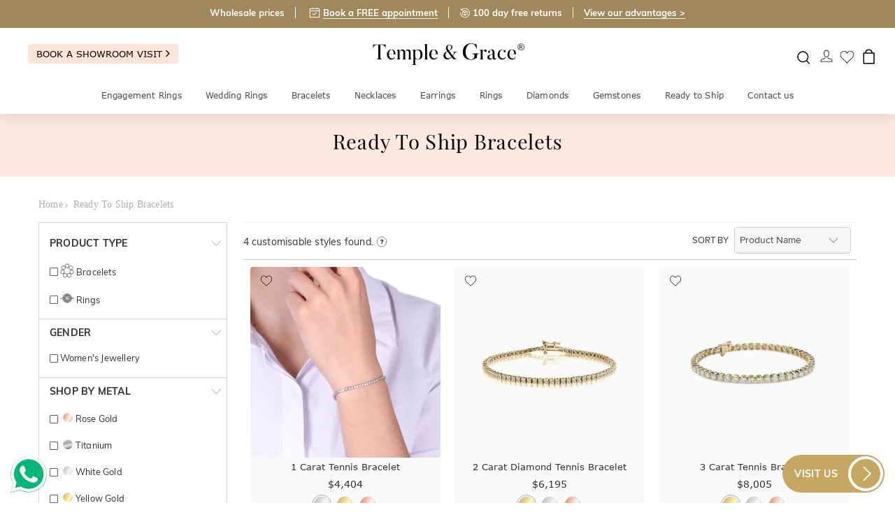

--- FILE ---
content_type: text/html; charset=utf-8
request_url: https://www.templeandgrace.sg/ready-to-ship-bracelets
body_size: 42338
content:

<!DOCTYPE html>
<html xmlns="http://www.w3.org/1999/xhtml" lang="en-sg">
<head>
    <meta http-equiv="Content-Type" content="text/html; charset=utf-8" />
    <title>Ready to ship bracelets | Temple and Grace Singapore</title>
    <meta name="description" content="ready to ship bracelets//">
    <meta http-equiv="X-UA-Compatible" content="IE=edge">
    <meta name="viewport" content="width=device-width, initial-scale=1">
    <meta property="og:site_name" content="Temple & Grace Singapore">
<meta property="og:url" content="https://www.templeandgrace.sg/ready-to-ship-bracelets">
<meta property="og:title" content="Ready to ship bracelets | Temple and Grace Singapore">
<meta property="og:type" content="website">
<meta property="og:description" content="ready to ship bracelets//">
    <meta name="apple-mobile-web-app-capable" content="yes">
    <meta name="apple-desktop-capable" content="yes">
    <meta name="author" content="">
    <link rel="canonical" href="https://www.templeandgrace.sg/ready-to-ship-bracelets"/>
	<link rel="alternate" href="https://www.templeandgrace.com.au/ready-to-ship-bracelets" hreflang="en-au" />
    <link rel="alternate" href="https://www.templeandgrace.co.nz/ready-to-ship-bracelets" hreflang="en-nz" />
    <link rel="alternate" href="https://www.templeandgrace.ca/ready-to-ship-bracelets" hreflang="en-ca" />
    <link rel="alternate" href="https://www.templeandgrace.com/ready-to-ship-bracelets" hreflang="en-us" />
    <link rel="alternate" href="https://www.templeandgrace.sg/ready-to-ship-bracelets" hreflang="en-sg" />
    <link rel="alternate" href="https://www.templeandgrace.co.uk/ready-to-ship-bracelets" hreflang="en-gb" />
    <link rel="alternate" href="https://www.templeandgrace.eu/ready-to-ship-bracelets" hreflang="en" />
    <link rel="alternate" href="https://www.templeandgrace.my/ready-to-ship-bracelets" hreflang="en-my" />
    <link rel="alternate" href="https://www.templeandgrace.com.hk/ready-to-ship-bracelets" hreflang="en-hk" />
    <link rel="alternate" href="https://www.templeandgrace.co.th/ready-to-ship-bracelets" hreflang="en-th" />
    <link rel="alternate" href="https://www.templeandgrace.com.au/ready-to-ship-bracelets" hreflang="x-default" />
    
    <link href="/bundles/css?v=24" rel="stylesheet"/>

    <link href="/Content/svg-sprite.css?v=2" rel="stylesheet" />
    <link rel="stylesheet" type="text/css" media="all" href="/Content/stellarnav.css?v=10" />
    <link rel="shortcut icon" type="image/x-icon" href="/favicon.png?v=1" />
<style>
.button {border: none;}
p {font-size: 14px !important;}
.Addcart {margin-top: 10px;}
.wish_text-quick-view {margin-top: 22px;margin-left: 10px;}
.Prod_cat_size_inner {width: 92%;}
.for-brand img {width: 145px;}
.for-btn {display: block;margin-top: 20px;}
.right_icon {margin-right: 17px;width: 17%;margin: 15px 0 0;}
ul.nav li.dropdown:hover > ul.dropdown-menu {-webkit-transition-property: width;-webkit-transition-duration: 5s;-webkit-transition-delay: 2s;transition-property: width;transition-duration: 5s;transition-delay: 2s;}
label.error {color: #f00 !important;font-size: .875rem;}
.mr-4 {margin-right: 1rem;font-weight: bold;}
#viewAdvantages.modal button.close,#bookAppointmentModal.modal button.close{opacity: 1;font-weight: normal;color: #000 !important;font-size: 38px;line-height: 20px;text-shadow: none;float: none;position: absolute;top: 10px;right: 10px;}
#viewAdvantages .modal-backdrop.in,#bookAppointmentModal .modal-backdrop.in{position: fixed;height: 100% !important;right:0;z-index: 1;}
.modal.in .modal-dialog{z-index: 999;-webkit-transform: translateZ(0);}
#viewAdvantages.modal.in .modal-dialog,#bookAppointmentModal.modal.in .modal-dialog {top:0%;margin-top: 0;}
#bookAppointmentModal.modal.in .modal-dialog{display: flex;justify-content: start;align-items: center;flex-flow: column;height: 100%;}
#viewAdvantages.modal.in .modal-dialog .modal-content,#bookAppointmentModal.modal.in .modal-dialog .modal-content{top:0%;height: 100vh;overflow: auto;}
@supports (height: 100dvh) {
  #viewAdvantages.modal.in .modal-dialog .modal-content,#bookAppointmentModal.modal.in .modal-dialog .modal-content{
    height: 100dvh;
  }
}
@media (max-width: 991.99px){
.pink_patch{overflow: hidden;}
.pink_patch-content{ overflow-x: auto; white-space: nowrap;}
.pink_patch-content span img{vertical-align: middle;margin-right: 4px;margin-bottom: 2px;}
.pink_patch-content::-webkit-scrollbar {display: none;scrollbar-width: thin;}
}
@media (min-width: 992px){
#viewAdvantages .modal-lg,#bookAppointmentModal .modal-lg {width: 900px;}
#bookAppointmentModal.modal.in .modal-dialog{justify-content: center;margin-bottom: 0;}
#viewAdvantages.modal.in .modal-dialog{margin-bottom: 0;}
#bookAppointmentModal.modal.in .modal-dialog .modal-content{height: auto;}
}
@media screen and (min-width: 1280px) and (max-width: 1365px){
#viewAdvantages .modal-dialog,#bookAppointmentModal .modal-dialog {top: 0%;}
}
.v-a-t{vertical-align:top;}
.v-b{vertical-align: middle;}
.v-s{vertical-align: sub;}
.v-b1 {vertical-align: bottom;}
.v-tb{vertical-align: text-bottom;}
.logoBtn{display: flex;align-items: center;justify-content: space-between;max-width: 1200px;margin: 0 auto;padding: 0;}
.logoBtn .shop-btn{background: #fee3d8 !important;border:none;border-radius: 4px;padding: 6px 12px;font-size: 13px;color: #000!important;}
.logo-temple{position:relative;display: inline-block;}
.logo-temple .christmas-cap{position: absolute;top: -12px;left: -3px;width: 30px;height: 40px;z-index: 1;transform: rotate(10deg);}
@media (min-width: 1351px){
    .logoBtn{max-width: 1350px;margin: 0 auto;padding: 0;}
}
</style>
<!-- GTM -->
<script type="706f3c5137191ef86b0a3ad3-text/javascript">(function(w,d,s,l,i){w[l]=w[l]||[];w[l].push({'gtm.start':
new Date().getTime(),event:'gtm.js'});var f=d.getElementsByTagName(s)[0],
j=d.createElement(s),dl=l!='dataLayer'?'&l='+l:'';j.async=true;j.src=
'https://www.googletagmanager.com/gtm.js?id='+i+dl;f.parentNode.insertBefore(j,f);
})(window,document,'script','dataLayer','GTM-TCQM74CJ');</script>
<!-- End GTM -->

</head>
<body>
	<!-- GTM (noscript) -->
	<noscript><iframe src="https://www.googletagmanager.com/ns.html?id=GTM-TCQM74CJ"
	height="0" width="0" style="display:none;visibility:hidden"></iframe></noscript>
	<!-- End GTM (noscript) -->
    
    <!-- Header Start-->
        <div class="header Sticky">
            <div class="header-top hidden-xs hidden-sm" style="background:#a0885d">
                <h6 class="header_txt" style="color:#FFF">
                    <span style="padding-right:15px;border-right: 1px solid #fff;">Wholesale prices</span>
                    <span style="padding:0 15px;border-right: 1px solid #fff;"><img src="/images/virtual-appointment.svg?v=2" alt="Shop with Temple and Grace" width="16" style="width: 16px;vertical-align: middle;margin-right: 4px;margin-bottom: 3px;"><a class="btnModal" href="#bookAppointmentModal" tabindex="0" style="color:#FFF;text-decoration:underline;text-underline-position: under;text-underline-offset: 1px;">Book a FREE appointment</a></span><span style="padding:0 15px;border-right: 1px solid #fff;"><img src="/images/free-returns.svg" width="16" alt="Shop with Temple and Grace" style="width: 16px;vertical-align: middle;margin-right: 3px;margin-bottom: 3px;">100 day free returns</span><span style="padding-left:15px;"><a class="btnModal" href="#viewAdvantages" style="color:#FFF;text-decoration:underline;text-underline-position: under;text-underline-offset: 1px;">View our advantages ></a></span></h6>
            </div>
            <div class="header-container text-center hidden-xs hidden-sm">
                <div class="logoBtn">
                    <div style="flex: 0 0 auto;margin-bottom: 9px;">
                        <a href="#bookAppointmentModal" class="shop-btn btnModal">Book a showroom visit <i class="fa fa-angle-right" style="font-size: 17px;"></i></a>
                    </div>
                    <div style="flex: 1;">
                        <a href="/" class="logo-temple"><img src="/temple-and-grace-logo.svg?v=2" alt="Temple and Grace" style="margin-top:0px;"><!--<span class="christmas-cap"><img src="/images/santa-cap.svg" alt="Temple and Grace" class="img-responsive"></span>--></a>
                    </div>
                    <div style="flex: 0 0 17.8%;"></div>
                </div>
            </div>
            <div class="clearfix"></div>
            <!-- Menu Bar-->
            <div class="col-lg-12 p0">
                <!--Header Mobile Menubar start-->
                <div class="container visible-xs visible-sm p0" style="width:100%">
                    <div class="navbar-header">
                        <div class="logo1" style="margin: 14px 20px 0;">
                            <a href="/" class="logo-temple" style="margin-top: 2px;"><img src="/temple-and-grace-logo.svg" alt="Temple and Grace" /><!--<span class="christmas-cap"><img src="/images/santa-cap.svg" alt="Temple and Grace" class="img-responsive"></span>--></a>
                        </div>
                        <div class="clearfix"></div>
<div class="nav-items">
<ul class="disply-in-line-block-ul">
<li>
<div class="stellarnav">
<ul>
<li><a href='/jewellery/engagement-rings/'> Engagement Rings </a>
<ul>
<li><a href='/jewellery/engagement-rings' style="font-weight: 600 !important;">All Engagement Rings <img src="/images/path-arrow.svg" alt="All Engagement Rings" class="path-arrow"></a></li>
<li><a href='/jewellery/engagement-rings/diamond-engagement-rings' style="font-weight: 600 !important;">Diamond Engagement Rings <img src="/images/path-arrow.svg" alt="Diamond Engagement Rings" class="path-arrow"></a></li>
<li style="display:block"><a href='/jewellery/engagement-rings/gemstone-engagement-rings' style="font-weight:normal">or shop by diamond cut</a>
<ul>
<li class="mobi-menu-subcat"><a href='/jewellery/engagement-rings/round-brilliant-cut-engagement-rings'><div class="svgMenu-icon icon-round icon-round-dims" style="margin-right: 5px;"></div>Round cut ring</a></li>
<li class="mobi-menu-subcat"><a href='/jewellery/engagement-rings/oval-cut-engagement-rings'><div class="svgMenu-icon icon-oval icon-oval-dims" style="margin-right: 5px;"></div>Oval cut ring</a></li>
<li class="mobi-menu-subcat"><a href='/jewellery/engagement-rings/princess-cut-engagement-rings'><div class="svgMenu-icon icon-princess icon-princess-dims" style="margin-right: 5px;"></div>Princess</a></li>
<li class="mobi-menu-subcat"><a href='/jewellery/engagement-rings/pear-cut-engagement-rings'><div class="svgMenu-icon icon-pear icon-pear-dims" style="margin-right: 5px;"></div>Pear</a></li>
<li class="mobi-menu-subcat"><a href='/jewellery/engagement-rings/emerald-cut-engagement-rings'><div class="svgMenu-icon icon-emerald icon-emerald-dims" style="margin-right: 5px;vertical-align: sub;"></div>Emerald</a></li>
<li class="mobi-menu-subcat"><a href='/jewellery/engagement-rings/cushion-cut-engagement-rings'><div class="svgMenu-icon icon-cushion icon-cushion-dims" style="margin-right: 5px;vertical-align: sub;"></div>Cushion</a></li>
<li class="mobi-menu-subcat"><a href='/jewellery/engagement-rings/asscher-cut-engagement-rings'><div class="svgMenu-icon icon-asscher icon-asscher-dims" style="margin-right: 5px;vertical-align: text-bottom;"></div>Asscher</a></li>
<li class="mobi-menu-subcat"><a href='/jewellery/engagement-rings/marquise-cut-engagement-rings'><div class="svgMenu-icon icon-marquise icon-marquise-dims" style="margin-right: 5px;vertical-align: sub;"></div>Marquise </a></li>
<li class="mobi-menu-subcat"><a href='/jewellery/engagement-rings/heart-cut-engagement-rings'><div class="svgMenu-icon icon-heart icon-heart-dims" style="margin-right: 5px;vertical-align: sub;"></div>Heart</a></li>
<li class="mobi-menu-subcat"><a href='/jewellery/engagement-rings/radiant-cut-engagement-rings'><div class="svgMenu-icon icon-radiant icon-radiant-dims" style="margin-right: 5px;vertical-align: sub;"></div>Radiant</a></li>
</ul>
</li>
<li style="display:block"><a href='/jewellery/engagement-rings/diamond-engagement-rings' style="font-weight:normal">or shop by style</a>
<ul>
<li class="mobi-menu-subcat"><a href='/jewellery/engagement-rings/solitaire-engagement-rings'><div class="svgMenu-icon icon-solitaire" style="margin-right: 5px;"></div>Solitaire</a></li>
<li class="mobi-menu-subcat"><a href='/jewellery/engagement-rings/pave-engagement-rings'><div class="svgMenu-icon icon-pave" style="margin-right: 5px;"></div>Pave</a></li>
<li class="mobi-menu-subcat"><a href='/jewellery/engagement-rings/channel-set-engagement-rings'><div class="svgMenu-icon icon-channelset" style="margin-right: 5px;"></div>Channel-set </a></li>
<li class="mobi-menu-subcat"><a href='/jewellery/engagement-rings/side-stone-engagement-rings'><div class="svgMenu-icon icon-sidestone" style="margin-right: 5px;"></div>Side-stone </a></li>
<li class="mobi-menu-subcat"><a href='/jewellery/engagement-rings/tension-engagement-rings'><div class="svgMenu-icon icon-tension" style="margin-right: 5px;"></div>Tension </a></li>
<li class="mobi-menu-subcat"><a href='/jewellery/engagement-rings/vintage-engagement-rings'><div class="svgMenu-icon icon-vintage" style="margin-right: 5px;"></div>Vintage</a></li>
<li class="mobi-menu-subcat"><a href='/jewellery/engagement-rings/halo-engagement-rings'><div class="svgMenu-icon icon-halo" style="margin-right: 5px;"></div>Halo</a></li>
<li class="mobi-menu-subcat"><a href='/jewellery/engagement-rings/three-stone-engagement-rings'><div class="svgMenu-icon icon-threestone" style="margin-right: 5px;"></div>Three-Stone</a></li>
</ul>
</li>
<li style="display:block"><a href='/' style="font-weight:normal">or shop by metal</a>
<ul>
<li class="mobi-menu-subcat"><a href='/jewellery/engagement-rings/platinum-engagement-rings'><div class="svgMenu-icon icon-platinum icon-platinum-dims" style="vertical-align: bottom;margin-right: 5px;"></div>Platinum Rings</a></li>
<li class="mobi-menu-subcat"><a href='/jewellery/engagement-rings/rose-gold-engagement-rings'><div class="svgMenu-icon icon-rosegold icon-rosegold-dims" style="vertical-align: bottom;margin-right: 5px;"></div>Rose Gold Rings</a></li>
<li class="mobi-menu-subcat"><a href='/jewellery/engagement-rings/white-gold-engagement-rings'><div class="svgMenu-icon icon-whitegold icon-whitegold-dims" style="vertical-align: bottom;margin-right: 5px;"></div>White Gold Rings</a></li>
<li class="mobi-menu-subcat"><a href='/jewellery/engagement-rings/yellow-gold-engagement-rings'><div class="svgMenu-icon icon-yellow-gold icon-yellow-gold-dims" style="vertical-align: bottom;margin-right: 5px;"></div>Yellow Gold Rings</a></li>
</ul>
</li>
<li><a href='/lab-grown-diamond-rings' style="font-weight: 600 !important;">Lab Grown Diamond Rings <img src="/images/path-arrow.svg" alt="Lab Grown Diamond Rings" class="path-arrow"></a></li>
<li><a href='/jewellery/engagement-rings/gemstone-engagement-rings' style="font-weight: 600 !important;">Gemstone Engagement Rings <img src="/images/path-arrow.svg" alt="Gemstone Engagement Rings" class="path-arrow"></a></li>
<li><a href='/jewellery/engagement-rings/moissanite-engagement-rings' style="font-weight: 600 !important;">Moissanite Engagement Rings <img src="/images/path-arrow.svg" alt="Moissanite Engagement Rings" class="path-arrow"></a></li>
<li><a href='/jewellery/engagement-rings/cluster-engagement-rings' style="font-weight: 600 !important;">Cluster Engagement Rings <img src="/images/path-arrow.svg" alt="Cluster Engagement Rings" class="path-arrow"></a></li>
<li><a href='/jewellery/engagement-rings/black-diamond-engagement-rings' style="font-weight: 600 !important;">Black Diamond Engagement Rings <img src="/images/path-arrow.svg" alt="Black Diamond Engagement Rings" class="path-arrow"></a></li>
<li><a href='/jewellery/engagement-rings/mens-engagement-rings' style="font-weight: 600 !important;">Mens Engagement Rings <img src="/images/path-arrow.svg" alt="Mens Engagement Rings" class="path-arrow"></a></li>
<li><a href='/jewellery/engagement-rings/hidden-halo-engagement-rings' style="font-weight: 600 !important;">Hidden Halo Engagement Rings <img src="/images/path-arrow.svg" alt="Hidden Halo Engagement Rings" class="path-arrow"></a></li>
<li><a href='/lab-grown-diamond-rings/pink-lab-diamond-engagement-rings' style="font-weight: 600 !important;">Pink Lab Diamond Engagement Rings <img src="/images/path-arrow.svg" alt="Pink Lab Diamond Engagement Rings" class="path-arrow" /></a></li>
<li><a href='/jewellery/engagement-rings/sapphire-engagement-rings' style="font-weight: 600 !important;">Sapphire Engagement Rings <img src="/images/path-arrow.svg" alt="Sapphire Engagement Rings" class="path-arrow" /></a></li>
</ul>
</li>
<li>
<a href='javascript:void(0)'>Wedding Rings</a>
<ul>
<li><a href='/wedding-rings' style="font-weight: 600 !important;">All Wedding Rings <img src="/images/path-arrow.svg" alt="All Wedding Rings" class="path-arrow"></a></li>
<li><a href='javascript:void(0)' style="font-weight:normal">Unique Wedding Rings</a>
<ul>
<li><a href="/wedding-rings/diamond-wedding-bands"><div class="svgMenu-icon icon-diamondrings" style="margin-right: 5px;"></div>Diamond Wedding Bands</a></li>
<li><a href='/wedding-rings/meteorite-rings'><div class="svgMenu-icon icon-meteoriterings" style="margin-right: 5px;"></div>Meteorite Rings</a></li>
<li><a href='/wedding-rings/whisky-barrel-rings'><div class="svgMenu-icon icon-whiskeybarrel" style="margin-right: 5px;"></div>Whisky Barrel Rings</a></li>
<li><a href='/wedding-rings/guitar-string-rings'><div class="svgMenu-icon icon-guitarstringrings" style="margin-right: 5px;"></div>Guitar String Rings</a></li>
<li><a href='/wedding-rings/dinosaur-bone-rings'><div class="svgMenu-icon icon-dinosaurbonerings" style="margin-right: 5px;"></div>Dinosaur Bone Rings</a></li>
<li><a href='/wedding-rings/wood-rings'><div class="svgMenu-icon icon-woodrings" style="margin-right: 5px;"></div>Wood Rings</a></li>
<li><a href='/wedding-rings/antler-rings'><div class="svgMenu-icon icon-antlerrings" style="margin-right: 5px;"></div>Antler Rings</a></li>
<li><a href='/wedding-rings/stardust-rings'><div class="svgMenu-icon icon-stardustrings" style="margin-right: 5px;"></div>Stardust Rings</a></li>
<li><a href="/wedding-rings/mens-wedding-rings/elysium-rings"><div class="svgMenu-icon icon-elysium_rings" style="margin-right: 5px;"></div>Elysium Rings</a></li>
<li><a href='/lab-diamond-wedding-rings'><div class="svgMenu-icon icon-diamondrings" style="margin-right: 5px;"></div>Lab Diamond Rings</a></li>
<li><a href="/wedding-rings/plain-wedding-bands"><div class="svgMenu-icon icon-classicweddingring mr-5"></div>Plain Wedding Bands</a></li>
</ul>
</li>
<li><a href='/wedding-rings/gold-wedding-rings' style="font-weight: 600 !important;">All Gold Rings <img src="/images/path-arrow.svg" alt="All Wedding Rings" class="path-arrow"></a></li>
<li>
<a href='javascript:void(0)' style="font-weight:normal">or shop by metal</a>
<ul>
<li class="mobi-menu-subcat"><a href='/wedding-rings/gold-wedding-rings/rose-gold-wedding-bands'><div class="svgMenu-icon icon-rosegold icon-rosegold-dims" style="vertical-align: bottom;margin-right: 5px;"></div>Rose Gold Rings</a></li>
<li class="mobi-menu-subcat"><a href='/wedding-rings/gold-wedding-rings/white-gold-wedding-bands'><div class="svgMenu-icon icon-whitegold icon-whitegold-dims" style="vertical-align: bottom;margin-right: 5px;"></div>White Gold Rings</a></li>
<li class="mobi-menu-subcat"><a href='/wedding-rings/gold-wedding-rings/yellow-gold-wedding-bands'><div class="svgMenu-icon icon-yellow-gold icon-yellow-gold-dims" style="vertical-align: bottom;margin-right: 5px;"></div>Yellow Gold Rings</a></li>
<li class="mobi-menu-subcat"><a href='/wedding-rings/gold-wedding-rings/grey-gold-wedding-bands'><img src="/images/head_icon/grey-gold-wedding-rings-metal.svg" alt="Grey Gold Wedding Rings" class="v-b1 mr-5" />Grey Gold Rings</a></li>
<li class="mobi-menu-subcat"><a href='/wedding-rings/platinum-wedding-rings'><div class="svgMenu-icon icon-platinum icon-platinum-dims mr-5"></div>Platinum Rings</a></li>
<li class="mobi-menu-subcat"><a href='/wedding-rings/mens-wedding-rings/tantalum-rings'><div class="svgMenu-icon icon-titaniummetal icon-titaniummetal-dims mr-5"></div>Tantalum Rings</a></li>
<li class="mobi-menu-subcat"><a href='/wedding-rings/palladium-rings'><img src="/images/head_icon/palladium-wedding-rings-metal.svg" alt="Palladium Rings" class="v-b1 mr-5" />Palladium Rings</a></li>
<li class="mobi-menu-subcat"><a href='/tungsten-rings'><img src="/images/head_icon/tungsten-metal.svg" alt="Tungsten Rings" class="v-b1 mr-5" />Tungsten Rings</a></li>
</ul>
</li>
<li><a href='javascript:void(0)' style="font-weight:normal">shop by diamond cut</a>
<ul>
<li class="mobi-menu-subcat"><a href="/round-wedding-rings"><div class="svgMenu-icon icon-round icon-round-dims" style="margin-right: 5px;"></div>Round Wedding Rings</a></li>
<li class="mobi-menu-subcat"><a href="/oval-wedding-rings"><div class="svgMenu-icon icon-oval icon-oval-dims" style="margin-right: 5px;"></div>Oval Wedding Rings</a></li>
<li class="mobi-menu-subcat"><a href="/baguette-wedding-rings"><img src="/images/head_icon/baguette-cut.svg?v=1" alt="Baguette Wedding Rings" width="20" height="18" class="v-b1 mr-5" style="margin-right: 5px;width: 20px;height: 18px;">Baguette Wedding Rings</a></li>
<li class="mobi-menu-subcat"><a href="/princess-wedding-rings"><div class="svgMenu-icon icon-princess icon-princess-dims" style="margin-right: 5px;"></div>Princess Wedding Rings</a></li>
<li class="mobi-menu-subcat"><a href="/emerald-diamond-wedding-rings"><div class="svgMenu-icon icon-emerald icon-emerald-dims v-s" style="margin-right: 5px;"></div>Emerald Wedding Rings</a></li>
<li class="mobi-menu-subcat"><a href="/marquise-wedding-rings"><div class="svgMenu-icon icon-marquise icon-marquise-dims v-s" style="margin-right: 5px;"></div>Marquise Wedding Rings</a></li>
</ul>
</li>
<li><a href='javascript:void(0)' style="font-weight:normal">shop by diamond colour</a>
<ul>
<li class="mobi-menu-subcat"><a href="/pink-diamond-wedding-rings" style="padding-left: 29px;"><img src="/images/head_icon/pink-diamond.jpg" width="15" height="15" alt="Pink Diamond Wedding Rings" class="v-s" style="margin-right: 10px;">Pink Diamond Wedding Rings</a></li>
<li class="mobi-menu-subcat stone"><a href="/black-diamond-wedding-rings"><div class="enhanced-black-diamond stone-img" style="margin-right: 5px;"></div>Black Diamond Wedding Rings</a></li>
<li class="mobi-menu-subcat"><a href="/yellow-diamond-wedding-rings" style="padding-left: 29px;"><img src="/images/head_icon/yellow-diamond.jpg" width="15" height="15" alt="Yellow Diamond Wedding Rings" class="v-s" style="margin-right: 10px;">Yellow Diamond Wedding Rings</a></li>
</ul>
</li>
<li><a href='/wedding-rings/womens-wedding-rings' style="font-weight: 600 !important;">All Women's wedding Rings <img src="/images/path-arrow.svg" alt="All Women's wedding Rings" class="path-arrow"></a></li>
<li><a href='javascript:void(0)' style="font-weight:normal">or shop by style</a>
<ul>
<li class="mobi-menu-subcat"><a href='/wedding-rings/womens-wedding-rings/classic-wedding-rings'><div class="svgMenu-icon icon-classicweddingring" style="margin-right: 5px;"></div>Classic Wedding Rings</a></li>
<li class="mobi-menu-subcat"><a href='/wedding-rings/womens-wedding-rings/curved-wedding-bands'><img src="/images/Menu_logo/curved-wedding-band.svg" alt="Curved Wedding Bands" class="v-s" /><span style="margin-left: 5px;">Curved Wedding Bands</span></a></li>
<li class="mobi-menu-subcat"><a href='/wedding-rings/womens-wedding-rings/eternity-wedding-rings'><div class="svgMenu-icon icon-eternityrings" style="margin-right: 5px;"></div>Eternity Rings</a></li>
<li class="mobi-menu-subcat"><a href='/wedding-rings/womens-wedding-rings/anniversary-rings'><div class="svgMenu-icon icon-anniversaryrings" style="margin-right: 5px;"></div>Anniversary Rings</a></li>
<li class="mobi-menu-subcat"><a href='/wedding-rings/womens-wedding-rings/diamond-wedding-rings'><div class="svgMenu-icon icon-diamondrings" style="margin-right: 5px;"></div>Diamond Rings</a></li>
<li class="mobi-menu-subcat"><a href='/wedding-rings/womens-wedding-rings/stackable-rings'><div class="svgMenu-icon icon-stackablerings" style="margin-right: 5px;"></div>Stackable Rings</a></li>
<li class="mobi-menu-subcat"><a href='/wedding-rings/gemstone-wedding-rings'><div class="svgMenu-icon icon-gemstone" style="margin-right: 5px;"></div>Gemstone Rings</a></li>
<li class="mobi-menu-subcat"><a href='/wedding-rings/womens-wedding-rings/russian-wedding-rings'><img src="/images/Menu_logo/russian-wedding-rings.svg" alt="Russian Wedding Rings" class="v-s" /><span style="margin-left: 5px;">Russian Wedding Rings</span></a></li>
<li class="mobi-menu-subcat"><a href='/wedding-rings/womens-wedding-rings/vintage-wedding-rings'><img src="/images/Menu_logo/vintage-wedding-rings.svg" alt="Vintage Wedding Rings" class="v-s" /><span style="margin-left: 5px;">Vintage Wedding Rings</span></a></li>
<li class="mobi-menu-subcat"><a href="/wedding-rings/womens-wedding-rings/plain-wedding-rings"><div class="svgMenu-icon icon-classicweddingring mr-5"></div>Plain Wedding Rings</a></li>
</ul>
</li>
<li>
<a href='javascript:void(0)' style="font-weight:normal">or shop by metal</a>
<ul>
<li class="mobi-menu-subcat"><a href="/wedding-rings/womens-wedding-rings/gold-wedding-rings" title="Women's Gold rings"><img src="/images/head_icon/all-gold-metal.svg?v=7" alt="Women's Gold rings" class="v-b1 mr-5">Gold Rings</a></li>
<li class="mobi-menu-subcat"><a href='/wedding-rings/womens-wedding-rings/platinum-wedding-rings'><div class="svgMenu-icon icon-platinum icon-platinum-dims" style="vertical-align: bottom;margin-right: 5px;"></div>Platinum Rings</a></li>
<li class="mobi-menu-subcat"><a href='/wedding-rings/womens-wedding-rings/rose-gold-wedding-rings'><div class="svgMenu-icon icon-rosegold icon-rosegold-dims" style="vertical-align: bottom;margin-right: 5px;"></div>Rose Gold Rings</a></li>
<li class="mobi-menu-subcat"><a href='/wedding-rings/womens-wedding-rings/white-gold-wedding-rings'><div class="svgMenu-icon icon-whitegold icon-whitegold-dims" style="vertical-align: bottom;margin-right: 5px;"></div>White Gold Rings</a></li>
<li class="mobi-menu-subcat"><a href='/wedding-rings/womens-wedding-rings/yellow-gold-wedding-rings'><div class="svgMenu-icon icon-yellow-gold icon-yellow-gold-dims" style="vertical-align: bottom;margin-right: 5px;"></div>Yellow Gold Rings</a></li>
<li class="mobi-menu-subcat"><a href='/tungsten-rings/womens-tungsten-wedding-rings'><img src="/images/head_icon/tungsten-metal.svg" alt="Tungsten Rings" class="v-b1 mr-5" />Tungsten Rings</a></li>
</ul>
</li>
<li>
<a href='/wedding-rings/mens-wedding-rings' style="font-weight: 600 !important;">All Men's Wedding Rings <img src="/images/path-arrow.svg" alt="All Men's Wedding Rings" class="path-arrow"></a>
</li>
<li>
<a href='javascript:void(0)' style="font-weight:normal">or shop by style</a>
<ul>
<li class="mobi-menu-subcat"><a href='/wedding-rings/mens-wedding-rings/classic-wedding-rings'><div class="svgMenu-icon icon-classicweddingring" style="margin-right: 5px;"></div>Classic Wedding Rings</a></li>
<li class="mobi-menu-subcat"><a href='/wedding-rings/mens-wedding-rings/carved-wedding-rings'><div class="svgMenu-icon icon-carvedrings" style="margin-right: 5px;"></div>Carved Rings</a></li>
<li class="mobi-menu-subcat"><a href='/wedding-rings/mens-wedding-rings/diamond-wedding-rings'><div class="svgMenu-icon icon-diamondrings" style="margin-right: 5px;"></div>Diamond Rings</a></li>
<li class="mobi-menu-subcat"><a href='/wedding-rings/mens-wedding-rings/two-tone-metal-wedding-rings'><div class="svgMenu-icon icon-twotone" style="margin-right: 5px;"></div>Two Tone Metal Rings</a></li>
<li class="mobi-menu-subcat"><a href='/wedding-rings/mens-wedding-rings/signet-rings'><div class="svgMenu-icon icon-signetring" style="margin-right: 5px;"></div>Signet Rings</a></li>
<li class="mobi-menu-subcat"><a href='/wedding-rings/mens-wedding-rings/russian-wedding-bands'><img src="/images/Menu_logo/russian-wedding-bands.svg" alt="Russian Wedding Bands" class="v-s" /><span style="margin-left: 5px;">Russian Wedding Bands</span></a></li>
<li class="mobi-menu-subcat"><a href="/wedding-rings/mens-wedding-rings/plain-wedding-rings"><div class="svgMenu-icon icon-classicweddingring mr-5"></div>Plain Wedding Rings</a></li>
<li class="mobi-menu-subcat"><a href="/wedding-rings/personalised-rings"><img src="/images/Menu_logo/personalised-rings.svg" width="34" alt="Personalised Rings" class="v-b" /><span style="margin-left: 5px;">Personalised Rings</span></a></li>
</ul>
</li>
<li>
<a href='javascript:void(0)' style="font-weight:normal">or shop by metal</a>
<ul>
<li class="mobi-menu-subcat"><a href="/wedding-rings/mens-wedding-rings/gold-wedding-rings" title="Men's Gold rings"><img src="/images/head_icon/all-gold-metal.svg?v=7" alt="Men's Gold rings" class="v-b1 mr-5">Gold Rings</a></li>
<li class="mobi-menu-subcat"><a href='/wedding-rings/mens-wedding-rings/platinum-wedding-rings'><div class="svgMenu-icon icon-platinum icon-platinum-dims" style="vertical-align: bottom;margin-right: 5px;"></div>Platinum Rings</a></li>
<li class="mobi-menu-subcat"><a href='/wedding-rings/mens-wedding-rings/rose-gold-wedding-rings'><div class="svgMenu-icon icon-rosegold icon-rosegold-dims" style="vertical-align: bottom;margin-right: 5px;"></div>Rose Gold Rings</a></li>
<li class="mobi-menu-subcat"><a href='/wedding-rings/mens-wedding-rings/white-gold-wedding-rings'><div class="svgMenu-icon icon-whitegold icon-whitegold-dims" style="vertical-align: bottom;margin-right: 5px;"></div>White Gold Rings</a></li>
<li class="mobi-menu-subcat"><a href='/wedding-rings/mens-wedding-rings/yellow-gold-wedding-rings'><div class="svgMenu-icon icon-yellow-gold icon-yellow-gold-dims" style="vertical-align: bottom;margin-right: 5px;"></div>Yellow Gold Rings</a></li>
<li class="mobi-menu-subcat"><a href='/wedding-rings/mens-wedding-rings/grey-gold-wedding-rings'><img src="/images/head_icon/grey-gold-wedding-rings-metal.svg" alt="Grey Gold Wedding Rings" class="v-b1 mr-5" />Grey Gold Rings</a></li>
<li class="mobi-menu-subcat"><a href='/wedding-rings/mens-wedding-rings/zirconium-wedding-rings'><div class="svgMenu-icon icon-zirconium icon-zirconium-dims" style="vertical-align: bottom;margin-right: 5px;"></div>Zirconium Rings</a></li>
<li class="mobi-menu-subcat"><a href='/wedding-rings/mens-wedding-rings/silver-wedding-rings'><div class="svgMenu-icon icon-silver icon-silver-dims" style="vertical-align: bottom;margin-right: 5px;"></div>Silver Rings</a></li>
<li class="mobi-menu-subcat"><a href='/wedding-rings/mens-wedding-rings/titanium-wedding-rings'><div class="svgMenu-icon icon-titanium icon-titanium-dims" style="vertical-align: bottom;margin-right: 5px;"></div>Titanium Rings</a></li>
<li class="mobi-menu-subcat"><a href='/wedding-rings/mens-wedding-rings/tantalum-rings'><div class="svgMenu-icon icon-titaniummetal icon-titaniummetal-dims" style="vertical-align: bottom;margin-right: 5px;"></div>Tantalum Rings</a></li>
<li class="mobi-menu-subcat"><a href='/wedding-rings/mens-wedding-rings/elysium-rings'><div class="svgMenu-icon icon-elysium icon-elysium-dims" style="vertical-align: bottom;margin-right: 5px;"></div>Elysium Rings</a></li>
<li class="mobi-menu-subcat"><a href="/wedding-rings/mens-wedding-rings/palladium-wedding-rings"><img src="/images/head_icon/palladium-wedding-rings-metal.svg" alt="Palladium Rings" class="v-b1 mr-5">Palladium Rings</a></li>
<li class="mobi-menu-subcat"><a href='/wedding-rings/mens-wedding-rings/platinum-3d-rings'><img src="/images/head_icon/platinum-3d-rings-metal.svg" alt="Platinum 3D Rings" class="v-b1 mr-5" />Platinum 3D Rings</a></li>
<li class="mobi-menu-subcat"><a href='/tungsten-rings/mens-tungsten-wedding-rings'><img src="/images/head_icon/tungsten-metal.svg" alt="Tungsten Rings" class="v-b1 mr-5" />Tungsten Rings</a></li>
</ul>
</li>
<li><a href='/wedding-ring-sets' style="font-weight: 600 !important;">Wedding Ring Sets <img src="/images/path-arrow.svg" alt="Wedding Ring Sets" class="path-arrow"></a></li>
<li><a href='javascript:void(0)' style="font-weight:normal">view rings for</a>
<ul>
<li class="mobi-menu-subcat"><a href='/wedding-ring-sets/couple-rings'>Couples</a></li>
<li class="mobi-menu-subcat"><a href='/wedding-rings/gay-mens-ring'>Gay Couples</a></li>
<li class="mobi-menu-subcat"><a href='/wedding-rings/lesbian-wedding-rings'>Lesbian Couples</a></li>
</ul>
</li>
<li><a href='javascript:void(0)'>By Brand</a>
<ul>
<li><a href='/wedding-rings/dora-wedding-rings' style="font-weight: 600 !important;">Dora Rings <img src="/images/path-arrow.svg" alt="Dora Rings" class="path-arrow"></a></li>
<li><a href='/wedding-rings/p-w-beck-wedding-rings' style="font-weight: 600 !important;">PW Beck Rings <img src="/images/path-arrow.svg" alt="PW Beck Rings" class="path-arrow"></a></li>
</ul>
</li>
</ul>
</li>
<li><a href='javascript:void(0)'>Bracelets</a>
    <ul>
        <li><a href="/jewellery/bracelets" style="font-weight: 600 !important;">All Bracelets <img src="/images/path-arrow.svg" alt="All Bracelets" class="path-arrow"></a></li>
        <li style="display:block"><a href='javascript:void(0)' style="font-weight:normal">or shop by style</a>
            <ul>
                <li class="mobi-menu-subcat"><a href="/jewellery/tennis-bracelets"><div class="svgMenu-icon icon-tennisbracelet icon-tennisbracelet-dims" style="vertical-align: top;margin-right: 4px;"></div>Tennis Bracelets</a></li>
                <li class="mobi-menu-subcat"><a href="/jewellery/diamond-bracelets"><div class="svgMenu-icon icon-diamondbrace icon-diamondbrace-dims" style="vertical-align: top;margin-right: 5px;"></div>Diamond Bracelets</a></li>
                <li class="mobi-menu-subcat"><a href="/jewellery/gemstone-bracelets"><div class="svgMenu-icon icon-gembrace icon-gembrace-dims" style="vertical-align: top;margin-right: 5px;"></div>Gemstone Bracelets</a></li>
                <li class="mobi-menu-subcat"><a href="/jewellery/pearl-bracelets"><div class="svgMenu-icon icon-peralbrace icon-peralbrace-dims" style="vertical-align: top;margin-right: 5px;"></div>Pearl Bracelets</a></li>
                <li class="mobi-menu-subcat"><a href="/jewellery/gold-bracelets"><div class="svgMenu-icon" style="margin-top: -2px;height: 20px;vertical-align: top;margin-right: 2px;"><img src="/images/head_icon/gold-bracelets.svg?v=0.1" alt="Gold Bracelets"></div>Gold Bracelets</a></li>
                <li class="mobi-menu-subcat"><a href="/jewellery/black-diamond-bracelets"><div class="svgMenu-icon" style="margin-top: -2px;height: 20px;vertical-align: top;margin-right: 4px;"><img src="/images/head_icon/black-diamond-bracelets.svg" width="20" alt="Black Diamond Bracelets"></div>Black Diamond Bracelets</a></li>
                <li class="mobi-menu-subcat"><a href="/jewellery/cuff-bracelets"><div class="svgMenu-icon" style="margin-top: -2px;height: 20px;vertical-align: top;margin-right: 4px;"><img src="/images/head_icon/cuff-bracelets.svg" width="20" alt="Cuff Bracelets"></div>Cuff Bracelets</a></li>
                <li class="mobi-menu-subcat"><a href="/jewellery/stacking-bracelets"><div class="svgMenu-icon" style="margin-top: -2px;height: 20px;vertical-align: top;margin-right: 4px;"><img src="/images/head_icon/satcking-bracelets.svg" width="20" alt="Stacking Bracelets"></div>Stacking Bracelets</a></li>
            </ul>
        </li>
        <li style="display:block"><a href='javascript:void(0)' style="font-weight:normal">or shop by metal</a>
            <ul>
                <li class="mobi-menu-subcat"><a href="/jewellery/white-gold-bracelets"><div class="svgMenu-icon" style="margin-top: -2px;height: 20px;vertical-align: top;margin-right: 4px;"><img src="/images/head_icon/white-gold-filled.svg" width="20" alt="White Gold Bracelets"></div>White Gold Bracelets</a></li>
                <li class="mobi-menu-subcat"><a href="/jewellery/yellow-gold-bracelets"><div class="svgMenu-icon" style="margin-top: -2px;height: 20px;vertical-align: top;margin-right: 4px;"><img src="/images/head_icon/yellow-gold-filled.svg" width="20" alt="Yellow Gold Bracelets"></div>Yellow Gold Bracelets</a></li>
                <li class="mobi-menu-subcat"><a href="/jewellery/rose-gold-bracelets"><div class="svgMenu-icon" style="margin-top: -2px;height: 20px;vertical-align: top;margin-right: 4px;"><img src="/images/head_icon/rose-gold-filled.svg" width="20" alt="Rose Gold Bracelets"></div>Rose Gold Bracelets</a></li>
                <li class="mobi-menu-subcat"><a href="/jewellery/platinum-bracelets"><div class="svgMenu-icon" style="margin-top: -2px;height: 20px;vertical-align: top;margin-right: 4px;"><img src="/images/head_icon/platimun-gold-filled.svg" width="20" alt="Platinum Bracelets"></div>Platinum Bracelets</a></li>
            </ul>
        </li>
        <li><a href="/jewellery/womens-bracelets" style="font-weight: 600 !important;">All Women's Bracelets <img src="/images/path-arrow.svg" alt="All Women's Bracelets" class="path-arrow"></a></li>
        <li style="display:block"><a href='javascript:void(0)' style="font-weight:normal">or shop by style</a>
            <ul>
                <li class="mobi-menu-subcat"><a href="/jewellery/womens-diamond-bracelets">Diamond Bracelets</a></li>
                <li class="mobi-menu-subcat"><a href="/jewellery/womens-tennis-bracelets">All Tennis Bracelets</a></li>
                <li class="mobi-menu-subcat"><a href="/jewellery/womens-tennis-bracelets/diamond-tennis-bracelets">Natural Diamond Tennis Bracelets</a></li>
<li class="mobi-menu-subcat"><a href="/jewellery/womens-tennis-bracelets/lab-diamond-tennis-bracelets">Lab Diamond Tennis Bracelets</a></li>
                <li class="mobi-menu-subcat"><a href="/jewellery/womens-gemstone-bracelets">Gemstone Bracelets</a></li>
                <li class="mobi-menu-subcat"><a href="/jewellery/womens-gold-bracelets">Gold Bracelets</a></li>
                <li class="mobi-menu-subcat"><a href="/jewellery/womens-pearl-bracelets">Pearl Bracelets</a></li>
                <li class="mobi-menu-subcat"><a href="/jewellery/womens-cuff-bracelets">Cuff Bracelets</a></li>
            </ul>
        </li>
        <li><a href="/jewellery/bangles" style="font-weight: 600 !important;">All Women's Bangles <img src="/images/path-arrow.svg" alt="All Women's Bangles" class="path-arrow"></a></li>
        <li style="display:block"><a href='javascript:void(0)' style="font-weight:normal">or shop by style</a>
            <ul>
                <li class="mobi-menu-subcat"><a href="/jewellery/diamond-bangles">Diamond Bangles</a></li>
                <li class="mobi-menu-subcat"><a href="/jewellery/gemstone-bangles">Gemstone Bangles</a></li>
                <li class="mobi-menu-subcat"><a href="/jewellery/pearl-bangles">Pearl Bangles</a></li>
                <li class="mobi-menu-subcat"><a href="/jewellery/gold-bangles">Gold Bangles</a></li>
                <li class="mobi-menu-subcat"><a href="/jewellery/cuff-bangles">Cuff Bangles</a></li>
            </ul>
        </li>
        <li><a href="/jewellery/mens-bracelets" style="font-weight: 600 !important;">All Men's Bracelets <img src="/images/path-arrow.svg" alt="All Men's Bracelets" class="path-arrow"></a></li>
        <li style="display:block"><a href='javascript:void(0)' style="font-weight:normal">or shop by style</a>
            <ul>
                <li class="mobi-menu-subcat"><a href="/jewellery/mens-diamond-bracelets">Diamond Bracelets</a></li>
                <li class="mobi-menu-subcat"><a href="/jewellery/mens-tennis-bracelets">Tennis Bracelets</a></li>
                <li class="mobi-menu-subcat"><a href="/jewellery/mens-gold-bracelets">Gold Bracelets</a></li>
                <li class="mobi-menu-subcat"><a href="/jewellery/mens-gemstone-bracelets">Gemstone Bracelets</a></li>
                <li class="mobi-menu-subcat"><a href="/jewellery/mens-cuff-bracelets">Cuff Bracelets</a></li>
                <li class="mobi-menu-subcat"><a href="/jewellery/mens-pearl-bracelets">Pearl Bracelets</a></li>
            </ul>
        </li>
        <li><a href="/jewellery/gemstone-bracelets" style="font-weight: 600 !important;">All Gemstone Bracelets <img src="/images/path-arrow.svg" alt="All Gemstone Bracelets" class="path-arrow"></a></li>
        <li style="display:block"><a href='javascript:void(0)' style="font-weight:normal">or shop by type</a>
            <ul>
                <li class="mobi-menu-subcat stone"><a href="/jewellery/gemstone-bracelets/amethyst-bracelets"><div class="amethyst stone-img"></div>Amethyst Bracelets</a></li>
                <li class="mobi-menu-subcat stone"><a href="/jewellery/gemstone-bracelets/citrine-bracelets"><div class="citrine stone-img"></div>Citrine Bracelets</a></li>
                <li class="mobi-menu-subcat stone"><a href="/jewellery/gemstone-bracelets/aquamarine-bracelets"><div class="aquamarine stone-img"></div>Aquamarine Bracelets</a></li>
                <li class="mobi-menu-subcat stone"><a href="/jewellery/gemstone-bracelets/morganite-bracelets"><div class="morganite stone-img"></div>Morganite Bracelets</a></li>
                <li class="mobi-menu-subcat stone"><a href="/jewellery/gemstone-bracelets/emerald-bracelets"><div class="emerald stone-img"></div>Emerald Bracelets</a></li>
                <li class="mobi-menu-subcat stone"><a href="/jewellery/gemstone-bracelets/sapphire-bracelets"><div class="sep-sapphire stone-img"></div>Sapphire Bracelets</a></li>
                <li class="mobi-menu-subcat stone"><a href="/jewellery/gemstone-bracelets/ruby-bracelets"><div class="ruby stone-img"></div>Ruby Bracelets</a></li>
            </ul>
        </li>
    </ul>
</li>
<li><a href='javascript:void(0)'>Necklaces</a>
    <ul>
        <li><a href="/jewellery/necklaces" style="font-weight: 600 !important;">All Necklaces <img src="/images/path-arrow.svg" alt="All Necklaces" class="path-arrow"></a></li>
        <li><a href="/jewellery/mens-necklaces" style="font-weight: 600 !important;">Men's Necklaces <img src="/images/path-arrow.svg" alt="Men's Necklaces" class="path-arrow"></a></li>
        <li><a href="/jewellery/womens-necklaces" style="font-weight: 600 !important;">Women's Necklaces <img src="/images/path-arrow.svg" alt="Women's Necklaces" class="path-arrow"></a></li>
        <li style="display:block"><a href='javascript:void(0)' style="font-weight:normal">or shop by style</a>
            <ul>
                <li class="mobi-menu-subcat"><a href="/jewellery/tennis-necklace"><div class="svgMenu-icon icon-tennisbracelet icon-tennisbracelet-dims" style="vertical-align: top;margin-right: 5px;"></div>Tennis Necklaces</a></li>
                <li class="mobi-menu-subcat"><a href="/jewellery/diamond-necklaces"><div class="svgMenu-icon icon-diamondbrace icon-diamondbrace-dims" style="vertical-align: top;margin-right: 5px;"></div>Diamond Necklaces</a></li>
                <li class="mobi-menu-subcat necklace"><a href="/jewellery/diamond-solitaire-necklaces"><div class="solitaire-necklaces necklace-img"></div>Solitaire Necklaces</a></li>
                <li class="mobi-menu-subcat necklace"><a href="/jewellery/diamond-heart-necklaces"><div class="heart-necklaces necklace-img"></div>Heart Necklaces</a></li>
                <li class="mobi-menu-subcat necklace"><a href="/jewellery/floating-diamond-necklaces"><div class="floating-diamond-necklace necklace-img"></div>Floating Diamond Necklaces</a></li>
                <li class="mobi-menu-subcat necklace"><a href="/jewellery/diamond-infinity-necklaces"><div class="infinity-necklaces necklace-img"></div>Infinity Necklaces</a></li>
                <li class="mobi-menu-subcat necklace"><a href="/jewellery/diamond-key-necklaces"><div class="key-necklaces necklace-img"></div>Key Necklaces</a></li>
                <li class="mobi-menu-subcat necklace"><a href="/jewellery/diamond-cross-necklaces"><div class="cross-necklaces necklace-img"></div>Cross Necklaces</a></li>
                <li class="mobi-menu-subcat necklace"><a href="/jewellery/diamond-evil-eye-necklaces"><div class="evil-eye-necklaces necklace-img"></div>Evil Eye Necklaces</a></li>
                <li class="mobi-menu-subcat necklace"><a href="/jewellery/diamond-initial-necklaces"><div class="initial-necklaces necklace-img"></div>Initial Necklaces</a></li>
            </ul>
        </li>
        <li><a href="/jewellery/pearl-necklaces" style="font-weight: 600 !important;">All Pearl Necklaces <img src="/images/path-arrow.svg" alt="All Pearl Necklaces" class="path-arrow"></a></li>
        <li style="display:block"><a href='javascript:void(0)' style="font-weight:normal">or shop by type</a>
            <ul>
                <li class="mobi-menu-subcat stone"><a href="/jewellery/freshwater-pearl-necklaces"><div class="freshwater-pearl stone-img"></div>Freshwater Pearl Necklaces</a></li>
                <li class="mobi-menu-subcat stone"><a href="/jewellery/pearl-choker-necklaces"><div class="akoya-pearl stone-img"></div>Pearl Choker</a></li>
                <li class="mobi-menu-subcat stone"><a href="/jewellery/south-sea-pearl-necklaces"><div class="south-sea-pearl stone-img"></div>South Sea Pearl Necklaces</a></li>
                <li class="mobi-menu-subcat stone"><a href="/jewellery/baroque-pearl-necklaces"><div class="golden-south-sea-pearl stone-img"></div>Baroque Pearl Necklaces</a></li>
                <li class="mobi-menu-subcat stone"><a href="/jewellery/akoya-pearl-necklaces"><div class="akoya-pearl stone-img"></div>Akoya Pearl Necklaces</a></li>
                <li class="mobi-menu-subcat stone"><a href="/jewellery/tahitian-pearl-necklaces"><div class="tahitian-pearl stone-img"></div>Tahitian Pearl Necklaces</a></li>
            </ul>
        </li>
        <li><a href="/jewellery/gold-necklaces" style="font-weight: 600 !important;">All Gold Necklaces <img src="/images/path-arrow.svg" alt="All Gold Necklaces" class="path-arrow"></a></li>
        <li style="display:block"><a href='javascript:void(0)' style="font-weight:normal">or shop by style</a>
            <ul>
                <li class="mobi-menu-subcat necklace"><a href="/jewellery/gold-heart-necklaces"><div class="heart-necklaces necklace-img"></div>Heart Necklaces</a></li>
                <li class="mobi-menu-subcat necklace"><a href="/jewellery/gold-letter-necklaces"><div class="letter-necklaces necklace-img"></div>Letter Necklaces</a></li>
                <li class="mobi-menu-subcat necklace"><a href="/jewellery/gold-initial-necklaces"><div class="initial-necklaces necklace-img"></div>Initial Necklaces</a></li>
                <li class="mobi-menu-subcat necklace"><a href="/jewellery/gold-cross-necklaces"><div class="cross-necklaces necklace-img"></div>Cross Necklaces</a></li>
                <li class="mobi-menu-subcat necklace"><a href="/jewellery/gold-layered-necklaces"><div class="layred-necklaces necklace-img"></div>Layred Necklaces</a></li>
            </ul>
        </li>
        <li><a href="/jewellery/pendants" style="font-weight: 600 !important;">All Pendants <img src="/images/path-arrow.svg" alt="All Pendants" class="path-arrow"></a></li>
        <li style="display:block"><a href='javascript:void(0)' style="font-weight:normal">or shop by style</a>
            <ul>
                <li class="mobi-menu-subcat"><a href="/jewellery/diamond-pendants">Diamond Pendants</a></li>
                <li class="mobi-menu-subcat"><a href="/jewellery/heart-locket">Heart Locket</a></li>
                <li class="mobi-menu-subcat"><a href="/jewellery/diamond-cross-pendants">Diamond Cross Pendants</a></li>
                <li class="mobi-menu-subcat"><a href="/jewellery/evil-eye-pendants">Evil Eye Pendants</a></li>
                <li class="mobi-menu-subcat"><a href="/jewellery/initial-pendants">Initial Pendants</a></li>
                <li class="mobi-menu-subcat"><a href="/jewellery/gemstone-pendants">Gemstone Pendants</a></li>
                <li class="mobi-menu-subcat"><a href="/jewellery/birthstone-pendants">Birthstone Pendants</a></li>
                <li class="mobi-menu-subcat"><a href="/jewellery/pearl-pendants">Pearl Pendants</a></li>
                <li class="mobi-menu-subcat"><a href="/jewellery/solitaire-pendants">Solitaire Pendants</a></li>
            </ul>
        </li>
        <li><a href="/jewellery/personalised-necklaces" style="font-weight: 600 !important;">All Personalised Necklaces <img src="/images/path-arrow.svg" alt="All Personalised" class="path-arrow"></a></li>
        <li style="display:block"><a href='javascript:void(0)' style="font-weight:normal">or shop by style</a>
            <ul>
                <li class="mobi-menu-subcat"><a href="/jewellery/personalised-initial-necklaces">Initial Necklaces</a></li>
                <li class="mobi-menu-subcat"><a href="/jewellery/personalised-letter-necklaces">Letter Necklaces</a></li>
                <li class="mobi-menu-subcat"><a href="/jewellery/personalised-name-necklaces">Name Necklaces</a></li>
                <li class="mobi-menu-subcat"><a href="/jewellery/personalised-birthstone-necklaces">Birthstone Necklaces</a></li>
            </ul>
        </li>
        <li><a href="/jewellery/gemstone-necklaces" style="font-weight: 600 !important;">All Gemstone Necklaces <img src="/images/path-arrow.svg" alt="All Gemstone Necklaces" class="path-arrow"></a></li>
        <li style="display:block"><a href='javascript:void(0)' style="font-weight:normal">or shop by type</a>
            <ul>
                <li class="mobi-menu-subcat stone"><a href="/jewellery/gemstone-necklaces/sapphire-necklaces"><div class="sep-sapphire stone-img"></div>Sapphire Necklaces</a></li>
                <li class="mobi-menu-subcat stone"><a href="/jewellery/gemstone-necklaces/amethyst-necklaces"><div class="amethyst stone-img"></div>Amethyst Necklaces</a></li>
                <li class="mobi-menu-subcat stone"><a href="/jewellery/gemstone-necklaces/blue-topaz-necklaces"><div class="london-blue-topaz stone-img"></div>Blue Topaz Necklaces</a></li>
                <li class="mobi-menu-subcat stone"><a href="/jewellery/gemstone-necklaces/garnet-necklaces"><div class="garnet stone-img"></div>Garnet Necklaces</a></li>
                <li class="mobi-menu-subcat stone"><a href="/jewellery/gemstone-necklaces/peridot-necklaces"><div class="peridot stone-img"></div>Peridot Necklaces</a></li>
                <li class="mobi-menu-subcat stone"><a href="/jewellery/gemstone-necklaces/emerald-necklaces"><div class="emerald stone-img"></div>Emerald Necklaces</a></li>
                <li class="mobi-menu-subcat stone"><a href="/jewellery/gemstone-necklaces/ruby-necklaces"><div class="ruby stone-img"></div>Ruby Necklaces</a></li>
                <li class="mobi-menu-subcat stone"><a href="/jewellery/gemstone-necklaces/pink-tourmaline-necklaces"><div class="pink-tourmaline stone-img"></div>Pink Tourmaline Necklaces</a></li>
                <li class="mobi-menu-subcat stone"><a href="/jewellery/gemstone-necklaces/citrine-necklaces"><div class="citrine stone-img"></div>Citrine Necklaces</a></li>
                <li class="mobi-menu-subcat stone"><a href="/jewellery/gemstone-necklaces/aquamarine-necklaces"><div class="aquamarine stone-img"></div>Aquamarine Necklaces</a></li>
            </ul>
        </li>
    </ul>
</li>
<li><a href='javascript:void(0)'>Earrings</a>
    <ul>
        <li><a href="/jewellery/earrings" style="font-weight: 600 !important;">All Earrings <img src="/images/path-arrow.svg" alt="All Earrings" class="path-arrow"></a></li>
        <li><a href="/Jewellery/womens-jewellery/earrings" style="font-weight: 600 !important;">Women's Earrings <img src="/images/path-arrow.svg" alt="Women's Earrings" class="path-arrow"></a></li>
        <li><a href="/jewellery/childrens-jewellery/earrings" style="font-weight: 600 !important;">Children's Earrings <img src="/images/path-arrow.svg" alt="Children's Earrings" class="path-arrow"></a></li>
        <li style="display:block"><a href='javascript:void(0)' style="font-weight:normal">or shop by style</a>
            <ul>
            <li><a href='/jewellery/diamond-studs'><div class="svgMenu-icon icon-diamondstudds icon-diamondstudds-dims" style="vertical-align: middle;margin-right: 5px;"></div>Diamond Studs</a></li>
            <li><a href='/jewellery/diamond-earrings'><div class="svgMenu-icon icon-diamondearings icon-diamondearings-dims" style="vertical-align: middle;margin-right: 5px;"></div>Diamond Earrings</a></li>
            <li><a href='/jewellery/pearl-earrings'><div class="svgMenu-icon icon-pearlearings icon-pearlearings-dims" style="vertical-align: middle;margin-right: 5px;"></div>Pearl Earrings</a></li>
            <li><a href='/jewellery/gold-earrings'><div class="svgMenu-icon icon-goldearring icon-goldearring-dims" style="vertical-align: bottom;margin-right: 5px;"></div>Gold Earrings</a></li>
            <li class="mobi-menu-subcat"><a href='/lab-grown-diamond-earrings'><img src="/images/head_icon/lab-grown-diamond-earrings.svg" alt="lab grown diamond earrings" class="v-b1 mr-5" />Lab Grown Diamond Earrings</a></li>
            <li class="mobi-menu-subcat"><a href='/jewellery/gemstone-studs'><div class="svgMenu-icon icon-gems_studd icon-gems_studd-dims mr-5 v-b" style="padding: 0 5px;"></div>Gemstone Studs</a></li>
            </ul>
        </li>
        <li><a href="/jewellery/gemstone-earrings" style="font-weight: 600 !important;">All Gemstone Earrings <img src="/images/path-arrow.svg" alt="All Gemstone Earrings" class="path-arrow"></a></li>
        <li style="display:block"><a href='javascript:void(0)' style="font-weight:normal">or shop by type</a>
            <ul>
                <li class="mobi-menu-subcat stone"><a href="/jewellery/gemstone-earrings/sapphire-earrings"><div class="sep-sapphire stone-img"></div>Sapphire Earrings</a></li>
                <li class="mobi-menu-subcat stone"><a href="/jewellery/gemstone-earrings/amethyst-earrings"><div class="amethyst stone-img"></div>Amethyst Earrings</a></li>
                <li class="mobi-menu-subcat stone"><a href="/jewellery/gemstone-earrings/blue-topaz-earrings"><div class="london-blue-topaz stone-img"></div>Blue Topaz Earrings</a></li>
                <li class="mobi-menu-subcat stone"><a href="/jewellery/gemstone-earrings/garnet-earrings"><div class="garnet stone-img"></div>Garnet Earrings</a></li>
                <li class="mobi-menu-subcat stone"><a href="/jewellery/gemstone-earrings/peridot-earrings"><div class="peridot stone-img"></div>Peridot Earrings</a></li>
                <li class="mobi-menu-subcat stone"><a href="/jewellery/gemstone-earrings/emerald-earrings"><div class="emerald stone-img"></div>Emerald Earrings</a></li>
                <li class="mobi-menu-subcat stone"><a href="/jewellery/gemstone-earrings/ruby-earrings"><div class="ruby stone-img"></div>Ruby Earrings</a></li>
                <li class="mobi-menu-subcat stone"><a href="/jewellery/gemstone-earrings/pink-tourmaline-earrings"><div class="pink-tourmaline stone-img"></div>Pink Tourmaline Earrings</a></li>
                <li class="mobi-menu-subcat stone"><a href="/jewellery/gemstone-earrings/citrine-earrings"><div class="citrine stone-img"></div>Citrine Earrings</a></li>
                <li class="mobi-menu-subcat stone"><a href="/jewellery/gemstone-earrings/aquamarine-earrings"><div class="aquamarine stone-img"></div>Aquamarine Earrings</a></li>
            </ul>
        </li>
    </ul>
</li>
<li><a href='javascript:void(0)'>Rings</a>
    <ul>
        <li><a href="/jewellery/rings" style="font-weight: 600 !important;">All Rings <img src="/images/path-arrow.svg" alt="All Rings" class="path-arrow"></a></li>
        <li style="display:block"><a href='javascript:void(0)' style="font-weight:normal">or shop by style</a>
            <ul>
            <li><a href='/jewellery/diamond-rings'><div class="svgMenu-icon icon-diamondrings-jew icon-diamondrings-jew-dims" style="vertical-align: top;margin-right: 5px;"></div>Diamond Rings</a></li>
            <li><a href='/jewellery/pearl-rings'><div class="svgMenu-icon icon-peralring icon-peralring-dims" style="vertical-align: top;margin-right: 5px;"></div>Pearl Rings</a></li>
            <li><a href='/jewellery/gold-rings'><div class="svgMenu-icon icon-goldring icon-goldring-dims" style="vertical-align: top;margin-right: 5px;"></div>Gold Rings</a></li>
            <li><a href='/jewellery/dress-rings'><div class="svgMenu-icon icon-dressrings icon-dressrings-dims" style="vertical-align: top;margin-right: 5px;"></div>Dress Rings</a></li>
            <li class="mobi-menu-subcat"><a href='/jewellery/cocktail-rings'><img src="/images/head_icon/cocktail-rings.svg" alt="Cocktail Rings" class="v-b1 mr-5" />Cocktail Rings</a></li>
            <li class="mobi-menu-subcat"><a href='/birthstone-rings'><img src="/images/head_icon/birthstone-rings.svg" alt="Birthstone Rings" class="v-b1 mr-5" />Birthstone Rings</a></li>
            </ul>
        </li>
        <li><a href="/promise-rings" style="font-weight: 600 !important;">All Promise Rings <img src="/images/path-arrow.svg" alt="All Promise Rings" class="path-arrow"></a></li>
<li><a href="/promise-rings/womens-promise-rings" style="font-weight: 600 !important;">Womens Promise Rings <img src="/images/path-arrow.svg" alt="Womens Promise Rings" class="path-arrow"></a></li>
<li><a href="/promise-rings/mens-promise-rings" style="font-weight: 600 !important;">Mens Promise Rings <img src="/images/path-arrow.svg" alt="Mens Promise Rings" class="path-arrow"></a></li>
        <li><a href="/jewellery/gemstone-rings" style="font-weight: 600 !important;">All Gemstone Rings <img src="/images/path-arrow.svg" alt="All Gemstone Rings" class="path-arrow"></a></li>
        <li style="display:block"><a href='javascript:void(0)' style="font-weight:normal">or shop by type</a>
            <ul>
                <li class="mobi-menu-subcat stone"><a href="/jewellery/gemstone-rings/sapphire-rings"><div class="sep-sapphire stone-img"></div>Sapphire Rings</a></li>
                <li class="mobi-menu-subcat stone"><a href="/jewellery/gemstone-rings/amethyst-rings"><div class="amethyst stone-img"></div>Amethyst Rings</a></li>
                <li class="mobi-menu-subcat stone"><a href="/jewellery/gemstone-rings/blue-topaz-rings"><div class="london-blue-topaz stone-img"></div>Blue Topaz Rings</a></li>
                <li class="mobi-menu-subcat stone"><a href="/jewellery/gemstone-rings/garnet-rings"><div class="garnet stone-img"></div>Garnet Rings</a></li>
                <li class="mobi-menu-subcat stone"><a href="/jewellery/gemstone-rings/morganite-rings"><div class="morganite stone-img"></div>Morganite Rings</a></li>
                <li class="mobi-menu-subcat stone"><a href="/jewellery/gemstone-rings/peridot-rings"><div class="peridot stone-img"></div>Peridot Rings</a></li>
                <li class="mobi-menu-subcat stone"><a href="/jewellery/gemstone-rings/emerald-rings"><div class="emerald stone-img"></div>Emerald Rings</a></li>
                <li class="mobi-menu-subcat stone"><a href="/jewellery/gemstone-rings/ruby-rings"><div class="ruby stone-img"></div>Ruby Rings</a></li>
                <li class="mobi-menu-subcat stone"><a href="/jewellery/gemstone-rings/pink-tourmaline-rings"><div class="pink-tourmaline stone-img"></div>Pink Tourmaline Rings</a></li>
                <li class="mobi-menu-subcat stone"><a href="/jewellery/gemstone-rings/citrine-rings"><div class="citrine stone-img"></div>Citrine Rings</a></li>
                <li class="mobi-menu-subcat stone"><a href="/jewellery/gemstone-rings/aquamarine-rings"><div class="aquamarine stone-img"></div>Aquamarine Rings</a></li>
                <li class="mobi-menu-subcat stone"><a href="/jewellery/gemstone-rings/opal-rings"><div class="opal stone-img"></div>Opal Rings</a></li>
                <li class="mobi-menu-subcat"><a href="/jewellery/gemstone-rings/parti-sapphire-rings" style="padding-left: 29px;"><img src="/images/head_icon/parti-sapphire-icon.jpg" width="15" height="15" alt="Parti Sapphire Rings" class="v-s" style="margin-right: 10px;">Parti Sapphire Rings</a></li>
            </ul>
        </li>
        <li><a href="/lab-grown-gemstone-rings" style="font-weight: 600 !important;">All Lab Grown Gemstone Rings <img src="/images/path-arrow.svg" alt="All Lab Grown Gemstone Rings" class="path-arrow" /></a></li>
        <li style="display:block"><a href='javascript:void(0)' style="font-weight:normal">or shop by type</a>
            <ul>
                <li class="mobi-menu-subcat stone"><a href="/lab-grown-gemstone-rings/lab-grown-sapphire-engagement-rings"><div class="sep-sapphire stone-img"></div>Lab Grown Sapphire Rings</a></li>
                <li class="mobi-menu-subcat stone"><a href="/lab-grown-gemstone-rings/lab-grown-amethyst-engagement-rings"><div class="amethyst stone-img"></div>Lab Grown Amethyst Rings</a></li>
                <li class="mobi-menu-subcat stone"><a href="/lab-grown-gemstone-rings/lab-grown-swiss-blue-topaz-engagement-rings"><div class="swiss-blue-topaz stone-img"></div>Lab Grown Swiss Blue Topaz Rings</a></li>
                <li class="mobi-menu-subcat stone"><a href="/lab-grown-gemstone-rings/lab-grown-london-blue-topaz-engagement-rings"><div class="london-blue-topaz stone-img"></div>Lab Grown London Blue Topaz Rings</a></li>
                <li class="mobi-menu-subcat stone"><a href="/lab-grown-gemstone-rings/lab-grown-garnet-engagement-rings"><div class="garnet stone-img"></div>Lab Grown Garnet Rings</a></li>
                <li class="mobi-menu-subcat stone"><a href="/lab-grown-gemstone-rings/lab-grown-morganite-engagement-rings"><div class="morganite stone-img"></div>Lab Grown Morganite Rings</a></li>
                <li class="mobi-menu-subcat stone"><a href="/lab-grown-gemstone-rings/lab-grown-peridot-engagement-rings"><div class="peridot stone-img"></div>Lab Grown Peridot Rings</a></li>
                <li class="mobi-menu-subcat stone"><a href="/lab-grown-gemstone-rings/lab-grown-emerald-engagement-rings"><div class="emerald stone-img"></div>Lab Grown Emerald Rings</a></li>
                <li class="mobi-menu-subcat stone"><a href="/lab-grown-gemstone-rings/lab-grown-ruby-engagement-rings"><div class="ruby stone-img"></div>Lab Grown Ruby Rings</a></li>
                <li class="mobi-menu-subcat stone"><a href="/lab-grown-gemstone-rings/lab-grown-pink-tourmaline-engagement-rings"><div class="pink-tourmaline stone-img"></div>Lab Grown Pink Tourmaline Rings</a></li>
                <li class="mobi-menu-subcat stone"><a href="/lab-grown-gemstone-rings/lab-grown-citrine-engagement-rings"><div class="citrine stone-img"></div>Lab Grown Citrine Rings</a></li>
                <li class="mobi-menu-subcat stone"><a href="/lab-grown-gemstone-rings/lab-grown-aquamarine-engagement-rings"><div class="aquamarine stone-img"></div>Lab Grown Aquamarine Rings</a></li>
                <li class="mobi-menu-subcat stone"><a href="/lab-grown-gemstone-rings/lab-grown-opal-engagement-rings"><div class="opal stone-img"></div>Lab Grown Opal Rings</a></li>
            </ul>
        </li>
    </ul>
</li>
<li><a href='javascript:void(0)'>Diamonds</a>
<ul>
<li><a href='/jewellery/loose-diamonds' style="font-weight: 600 !important;">All Loose Diamonds <img src="/images/path-arrow.svg" alt="All Loose Diamonds" class="path-arrow"></a></li>
<li><a href='javascript:void(0)' style="font-weight:normal">or shop by cut</a>
<ul>
<li class="mobi-menu-subcat"><a href='/jewellery/loose-diamonds/round-cut-diamonds'><div class="svgMenu-icon icon-round icon-round-dims" style="margin-right: 5px;"></div>Round</a></li>
<li class="mobi-menu-subcat"><a href='/jewellery/loose-diamonds/oval-cut-diamonds'><div class="svgMenu-icon icon-oval icon-oval-dims" style="margin-right: 5px;"></div>Oval</a></li>
<li class="mobi-menu-subcat"><a href='/jewellery/loose-diamonds/cushion-cut-diamonds'><div class="svgMenu-icon icon-cushion icon-cushion-dims" style="margin-right: 5px;vertical-align: sub;"></div>Cushion</a></li>
<li class="mobi-menu-subcat"><a href='/jewellery/loose-diamonds/pear-cut-diamonds'><div class="svgMenu-icon icon-pear icon-pear-dims" style="margin-right: 5px;"></div>Pear</a></li>
<li class="mobi-menu-subcat"><a href='/jewellery/loose-diamonds/emerald-cut-diamonds'><div class="svgMenu-icon icon-emerald icon-emerald-dims" style="margin-right: 5px;vertical-align: sub;"></div>Emerald</a></li>
<li class="mobi-menu-subcat"><a href='/jewellery/loose-diamonds/heart-cut-diamonds'><div class="svgMenu-icon icon-heart icon-heart-dims" style="margin-right: 5px;vertical-align: sub;"></div>Heart</a></li>
<li class="mobi-menu-subcat"><a href='/jewellery/loose-diamonds/asscher-cut-diamonds'><div class="svgMenu-icon icon-asscher icon-asscher-dims" style="margin-right: 5px;vertical-align: text-bottom;"></div>Asscher</a></li>
<li class="mobi-menu-subcat"><a href='/jewellery/loose-diamonds/marquise-cut-diamonds'><div class="svgMenu-icon icon-marquise icon-marquise-dims" style="margin-right: 5px;vertical-align: sub;"></div>Marquise</a></li>
<li class="mobi-menu-subcat"><a href='/jewellery/loose-diamonds/radiant-cut-diamonds'><div class="svgMenu-icon icon-radiant icon-radiant-dims" style="margin-right: 5px;vertical-align: sub;"></div>Radiant</a></li>
<li class="mobi-menu-subcat"><a href='/jewellery/loose-diamonds/princess-cut-diamonds'><div class="svgMenu-icon icon-princess icon-princess-dims" style="margin-right: 5px;"></div>Princess</a></li>
</ul>
</li>
<li><a href='/jewellery/diamond-jewellery' style="font-weight: 600 !important;">All Diamond Jewellery <img src="/images/path-arrow.svg" alt="All Diamond Jewellery" class="path-arrow"></a>
</li>
<li><a href='javascript:void(0)' style="font-weight:normal">or shop by type</a>
<ul>
<li class="mobi-menu-subcat"><a href='/jewellery/diamond-rings'><div class="svgMenu-icon icon-diamond_rings icon-diamond_rings-dims" style="vertical-align: middle;margin-right: 5px;"></div>Rings</a></li>
<li class="mobi-menu-subcat"><a href='/jewellery/diamond-bangles'><div class="svgMenu-icon icon-diamond_bangles icon-diamond_bangles-dims" style="vertical-align: middle;margin-right: 5px;"></div>Bangles</a></li>
<li class="mobi-menu-subcat"><a href='/jewellery/diamond-bracelets'><div class="svgMenu-icon icon-diamond_bracelets icon-diamond_bracelets-dims" style="vertical-align: middle;margin-right: 5px;"></div>Bracelets</a></li>
<li class="mobi-menu-subcat"><a href='/jewellery/diamond-earrings'><div class="svgMenu-icon icon-diamond_earings icon-diamond_earings-dims" style="vertical-align: middle;margin-right: 5px;"></div>Earrings</a></li>
<li class="mobi-menu-subcat"><a href='/jewellery/diamond-pendants'><div class="svgMenu-icon icon-diamond_pedent icon-diamond_pedent-dims" style="vertical-align: middle;margin-right: 5px;"></div>Pendants</a></li>
<li class="mobi-menu-subcat"><a href='/jewellery/diamond-necklaces'><div class="svgMenu-icon icon-diamond_neckless icon-diamond_neckless-dims" style="vertical-align: middle;margin-right: 5px;"></div>Necklaces</a></li>
<li class="mobi-menu-subcat"><a href='/jewellery/diamond-studs'><div class="svgMenu-icon icon-diamond_studd icon-diamond_studd-dims" style="vertical-align: middle;margin-right: 5px;"></div>Studs</a></li>
</ul>
</li>
<li>
<a href='javascript:void(0)' style="font-weight:normal">or shop by occasion</a>
<ul>
<li><a href='/jewellery/engagement-rings/diamond-engagement-rings'><div class="svgMenu-icon icon-diamond_engagementring icon-diamond_engagementring-dims" style="vertical-align: bottom;margin-right: 5px;"></div>Engagement Rings</a></li>
<li><a href='/wedding-rings/diamond-wedding-rings'><div class="svgMenu-icon icon-diamond_weddingring icon-diamond_weddingring-dims" style="vertical-align: bottom;margin-right: 5px;"></div>Wedding Rings</a></li>
</ul>
</li>
<li><a href='/diamond-buying-guide' style="font-weight: 600 !important;"> Diamond Buying Guide <img src="/images/path-arrow.svg" alt="Diamond Buying Guide" class="path-arrow"></a>
</li>
</ul>
</li>
<li><a href='javascript:void(0)'> Gemstones </a>
<ul>
    <li><a href='/jewellery/gemstone-jewellery' style="font-weight: 600 !important;">All Gemstone Jewellery <img src="/images/path-arrow.svg" alt="All Gemstone Jewellery" class="path-arrow"></a></li>
    <li><a href='javascript:void(0)' style="font-weight:normal">or shop by type</a>
        <ul>
            <li class="mobi-menu-subcat"><a href='/jewellery/gemstone-earrings'><div class="svgMenu-icon icon-gems_earings icon-gems_earings-dims" style="vertical-align: sub;margin-right: 5px;"></div>Earrings</a></li>
            <li class="mobi-menu-subcat"><a href='/jewellery/gemstone-pendants'><div class="svgMenu-icon icon-pendants icon-pendants-dims" style="vertical-align: sub;margin-right: 5px;"></div>Pendants</a></li>
            <li class="mobi-menu-subcat"><a href='/jewellery/gemstone-bracelets'><div class="svgMenu-icon icon-gems_bracelets icon-gems_bracelets-dims" style="vertical-align: bottom;margin-right: 5px;"></div>Bracelets</a></li>
            <li class="mobi-menu-subcat"><a href='/jewellery/gemstone-rings'><div class="svgMenu-icon icon-gems_rings icon-gems_rings-dims" style="vertical-align: bottom;margin-right: 5px;"></div>Rings</a></li>
            <li class="mobi-menu-subcat"><a href='/jewellery/gemstone-necklaces'><div class="svgMenu-icon icon-gems_necklessstudd icon-gems_necklessstudd-dims" style="vertical-align: middle;margin-right: 5px;"></div>Necklaces</a></li>
            <li class="mobi-menu-subcat"><a href='/jewellery/gemstone-studs'><div class="svgMenu-icon icon-gems_studd icon-gems_studd-dims" style="vertical-align: middle;margin-right: 5px;"></div>Studs</a></li>
        </ul>
    </li>
    <li><a href='javascript:void(0)' style="font-weight:normal">or shop by occasion</a>
        <ul>
        <li><a href='/jewellery/engagement-rings/gemstone-engagement-rings'><div class="svgMenu-icon icon-gems_engementring icon-gems_engementring-dims" style="vertical-align: bottom;margin-right: 5px;"></div>Engagement Rings</a></li>
        <li><a href='/wedding-rings/gemstone-wedding-rings'><div class="svgMenu-icon icon-gems_weddingring icon-gems_weddingring-dims" style="vertical-align: bottom;margin-right: 5px;"></div>Wedding Rings</a></li>
        </ul>
    </li>
</ul>
</li>
<li><a href='javascript:void(0)'>Ready to Ship</a>
    <ul>
        <li><a href='/ready-to-ship-jewellery' style="font-weight: 600 !important;">Ready to Ship Jewellery <img src="/images/path-arrow.svg" alt="Ready to Ship Jewellery" class="path-arrow"></a></li>
        <li><a href='javascript:void(0)' style="font-weight:normal">or shop by type</a>
            <ul>
            <li class="mobi-menu-subcat"><a href='/ready-to-ship-engagement-rings'>Engagement Rings</a></li>
            <li class="mobi-menu-subcat"><a href='/ready-to-ship-wedding-rings'>Wedding Rings</a></li>
            <li class="mobi-menu-subcat"><a href='/ready-to-ship-earrings'>Earrings</a></li>
            <li class="mobi-menu-subcat"><a href='/ready-to-ship-bracelets'>Bracelets</a></li>
            <li class="mobi-menu-subcat"><a href='/ready-to-ship-necklaces'>Necklaces</a></li>
            <li class="mobi-menu-subcat"><a href='/ready-to-ship-diamond-rings'>Diamond Rings</a></li>
            </ul>
        </li>
    </ul>
</li>
<li style="background:#f9f9f9;"><a class="mob-menu-bottom-link btnModal" href="#bookAppointmentModal"  style="color:#222 !important;border:none">Book an Appointment to visit us</a></li>
<li style="background:#f9f9f9;"><a class="mob-menu-bottom-link" href="/contact" style="color:#222 !important;">Contact us</a></li>
</ul>
</div><!-- .stellarnav -->
                                </li>
<li>
<div class="text-box-click">
<form name="frmSearchMbl">
<div class="text-search-center-div">
<input type="text" name="q" class="text-box-search klSearchBox">
<img src="https://temple-and-grace.mo.cloudinary.net/mdopt/images/head_icon/search-mobi.png" alt="search" id="mbsearch" data-option="true" style="margin:9px auto;width: 26px;" class="img-responsive textbox-inner-searchimg">
</div>
</form>
</div>
<a href="javascript:void(0)" id="openserchbox">
<img src="https://temple-and-grace.mo.cloudinary.net/mdopt/images/head_icon/search-mobi.png" alt="search" style="margin:9px auto;width: 26px;" class="img-responsive">
</a>
</li>
<li>
<a class="wishlist-cls-headmb" href="/wishlist">
<img src="https://temple-and-grace.mo.cloudinary.net/mdopt/images/head_icon/heart_icon1.png" id="head-wishlist-icon-mbl" alt="wishlist" style="margin:5px auto 3px; width:34px" class="img-responsive">
<span class="counter qty cart_count empty wishlist-qnty-mb" id="wishlist-qntymb" style="display: none;">
<span class="counter-number">0</span>
</span>
</a>
</li>
<li style="margin-top: 3px;">
<a class="cartbagmb" href="/checkout/cart">
<img src="https://temple-and-grace.mo.cloudinary.net/mdopt/images/head_icon/bag.png" id="head-cart-icon-mbl" alt="Bag" style="margin:3px 6px; width:34px" class="img-responsive">

<span class="counter qty cart_count empty" id="cart-qntymb" style="display:none">
<span class="counter-number">0</span>
</span>
</a>
</li>
<li style="margin-top: 3px;"><a class="cartbagmb" href="tel:+6531064614"><img data-cfstyle="margin:6px 8px; width:26px"  style="margin:8px 8px 8px 11px; width:26px" src="/images/head_icon/contact-phone.svg" alt="contact"  class="img-responsive"></a></li>
</ul>
                        </div>
                        <div class="clearfix"></div>
                        <div class="pink_patch" style="background:#a0885d;color:#FFF">
                            <div class="pink_patch-content"><span style="padding-right:15px;border-right: 1px solid #fff;">Wholesale prices</span><span style="padding:0 15px;border-right: 1px solid #fff;"><img src="/images/virtual-appointment.svg?v=2" alt="Shop with Temple and Grace" width="16" style="width: 16px;vertical-align: middle;margin-right: 4px;margin-bottom: 3px;"><a class="btnModal" href="#bookAppointmentModal" tabindex="0" style="color:#FFF;text-decoration:underline;text-underline-position: under;text-underline-offset: 1px;">Book a FREE appointment</a></span><span style="padding:0 15px;border-right: 1px solid #fff;"><img src="/images/free-returns.svg" width="16" alt="Shop with Temple and Grace" style="width: 16px;vertical-align: middle;margin-right: 3px;margin-bottom: 3px;">100 day free returns</span> <span style="padding-left:15px;"><a class="btnModal" href="#viewAdvantages" style="color:#FFF;text-decoration:underline;text-underline-position: under;text-underline-offset: 1px;">View our advantages ></a></span></div>
                        </div>
                    </div>
                </div>
                <div class="clearfix"></div>
                <!--Header Mobile Menubar ends-->
                <!-- Menubar-->
                <div class="container-fluid p0 hidden-xs hidden-sm">
                    <nav class="navbar navbar-default">
                        <div class="collapse navbar-collapse js-navbar-collapse p0">
                            <ul class="nav navbar-nav">
                                <li class="dropdown mega-dropdown">
                                    <a href="javascript:void(0);"> Engagement Rings</a>
                                    <ul class="dropdown-menu mega-dropdown-menu row message">
                                        <div class="close-btn-bg hidden-xs hidden-sm p0">
                                            <button type="button" class="c-action c-action--dismiss alert-close">
                                                <span class="c-icon c-icon--dismiss--large c-icon--label-after">
                                                    <svg class="c-icon__glyph" xmlns="http://www.w3.org/2000/svg" width="24" height="24" viewBox="0 0 240 240" role="img"><g transform="rotate(45, 120, 120)" data-reactid="97"><rect x="-20" y="110" width="280" height="24" rx="12" data-reactid="98"></rect><rect x="110" y="-20" width="24" height="280" rx="12" data-reactid="99"></rect></g></svg><span class="c-icon__label" data-reactid="100">
                                                        <span data-reactid="101">Close</span>
                                                    </span>
                                                </span>
                                            </button>
                                        </div>
                                        <li class="col-sm-3 border-left-menu">
                                            <ul>
                                                <li class="dropdown-header">
                                                    <a href="/jewellery/engagement-rings">
                                                        <div class="c-collection__main c-collection__name">All Engagement Rings</div>
                                                    </a>
                                                </li>
                                                <li class="dropdown-header">
                                                    <a href="/jewellery/engagement-rings/diamond-engagement-rings">
                                                        <div class="c-collection__main c-collection__name">Diamond Engagement Rings</div>
                                                    </a>
                                                </li>
                                                <li class="dropdown-header">
                                                    <a href="/lab-grown-diamond-rings">
                                                        <div class="c-collection__main c-collection__name">Lab Grown Diamond Rings</div>
                                                    </a>
                                                </li>
                                                <li class="dropdown-header">
                                                    <a href="/jewellery/engagement-rings/gemstone-engagement-rings">
                                                        <div class="c-collection__main c-collection__name">Gemstone Engagement Rings</div>
                                                    </a>
                                                </li>
                                                <li class="dropdown-header">
                                                    <a href="/jewellery/engagement-rings/moissanite-engagement-rings">
                                                        <div class="c-collection__main c-collection__name">Moissanite Engagement Rings</div>
                                                    </a>
                                                </li>
                                                <li class="dropdown-header">
                                                    <a href="/jewellery/engagement-rings/cluster-engagement-rings">
                                                        <div class="c-collection__main c-collection__name">Cluster Engagement Rings</div>
                                                    </a>
                                                </li>
<li class="dropdown-header"><a href="/jewellery/engagement-rings/black-diamond-engagement-rings"><div class="c-collection__main c-collection__name">Black Diamond Engagement Rings</div></a></li>
<li class="dropdown-header"><a href="/jewellery/engagement-rings/mens-engagement-rings"><div class="c-collection__main c-collection__name">Mens Engagement Rings</div></a></li>
<li class="dropdown-header"><a href="/jewellery/engagement-rings/hidden-halo-engagement-rings"><div class="c-collection__main c-collection__name">Hidden Halo Engagement Rings</div></a></li>
<li class="dropdown-header"><a href="/lab-grown-diamond-rings/pink-lab-diamond-engagement-rings"><div class="c-collection__main c-collection__name">Pink Lab Diamond Rings</div></a></li>
<li class="dropdown-header"><a href="/jewellery/engagement-rings/sapphire-engagement-rings"><div class="c-collection__main c-collection__name">Sapphire Engagement Rings</div></a></li>
                                                <li class="dropdown-header" style="margin-top: 20px;"><a class="shop-by-menu">Shop by Metal</a></li>
                                                <li><a href='/jewellery/engagement-rings/platinum-engagement-rings'><div class="svgMenu-icon icon-platinum icon-platinum-dims" style="vertical-align: bottom;margin-right: 5px;"></div>Platinum Rings</a></li>
                                                <li><a href='/jewellery/engagement-rings/rose-gold-engagement-rings'><div class="svgMenu-icon icon-rosegold icon-rosegold-dims" style="vertical-align: bottom;margin-right: 5px;"></div>Rose Gold Rings</a></li>
                                                <li><a href='/jewellery/engagement-rings/white-gold-engagement-rings'><div class="svgMenu-icon icon-whitegold icon-whitegold-dims" style="vertical-align: bottom;margin-right: 5px;"></div>White Gold Rings</a></li>
                                                <li><a href='/jewellery/engagement-rings/yellow-gold-engagement-rings'><div class="svgMenu-icon icon-yellow-gold icon-yellow-gold-dims" style="vertical-align: bottom;margin-right: 5px;"></div>Yellow Gold Rings</a></li>
                                            </ul>
                                        </li>
                                        <li class="col-sm-3 border-left-menu">
                                            <ul>
                                                <li class="dropdown-header"><a class="shop-by-menu" style="margin:0;line-height:11px;">Shop by style</a></li>
                                                <li><a href='/jewellery/engagement-rings/solitaire-engagement-rings'><div class="svgMenu-icon icon-solitaire" style="margin-right: 5px;"></div>Solitaire </a></li>
                                                <li><a href='/jewellery/engagement-rings/pave-engagement-rings'><div class="svgMenu-icon icon-pave" style="margin-right: 5px;"></div>Pave </a></li>
                                                <li><a href='/jewellery/engagement-rings/channel-set-engagement-rings'><div class="svgMenu-icon icon-channelset" style="margin-right: 5px;"></div>Channel-set </a></li>
                                                <li><a href='/jewellery/engagement-rings/side-stone-engagement-rings'><div class="svgMenu-icon icon-sidestone" style="margin-right: 5px;"></div>Side-stone </a></li>
                                                <li><a href='/jewellery/engagement-rings/tension-engagement-rings'><div class="svgMenu-icon icon-tension" style="margin-right: 5px;"></div>Tension </a></li>
                                                <li><a href='/jewellery/engagement-rings/vintage-engagement-rings'><div class="svgMenu-icon icon-vintage" style="margin-right: 5px;"></div>Vintage</a></li>
                                                <li><a href='/jewellery/engagement-rings/halo-engagement-rings'><div class="svgMenu-icon icon-halo" style="margin-right: 5px;"></div>Halo</a></li>
                                                <li><a href='/jewellery/engagement-rings/three-stone-engagement-rings'><div class="svgMenu-icon icon-threestone" style="margin-right: 5px;"></div>Three-Stone</a></li>
                                            </ul>
                                        </li>
                                        <li class="col-sm-2 border-left-menu">
                                            <ul>
                                                <li class="dropdown-header"><a class="shop-by-menu" style="margin:0;line-height:11px;">Shop by Cut</a></li>
                                                <li><a href='/jewellery/engagement-rings/round-brilliant-cut-engagement-rings'><div class="svgMenu-icon icon-round icon-round-dims" style="margin-right: 5px;"></div>Round cut ring</a></li>
<li><a href='/jewellery/engagement-rings/oval-cut-engagement-rings'><div class="svgMenu-icon icon-oval icon-oval-dims" style="margin-right: 5px;"></div>Oval cut ring</a></li>
<li><a href='/jewellery/engagement-rings/princess-cut-engagement-rings'><div class="svgMenu-icon icon-princess icon-princess-dims" style="margin-right: 5px;"></div>Princess</a></li>
<li><a href='/jewellery/engagement-rings/pear-cut-engagement-rings'><div class="svgMenu-icon icon-pear icon-pear-dims" style="margin-right: 5px;"></div>Pear</a></li>
<li><a href='/jewellery/engagement-rings/emerald-cut-engagement-rings'><div class="svgMenu-icon icon-emerald icon-emerald-dims" style="margin-right: 5px;vertical-align: sub;"></div>Emerald</a></li>
<li><a href='/jewellery/engagement-rings/cushion-cut-engagement-rings'><div class="svgMenu-icon icon-cushion icon-cushion-dims" style="margin-right: 5px;vertical-align: sub;"></div>Cushion</a></li>
<li><a href='/jewellery/engagement-rings/asscher-cut-engagement-rings'><div class="svgMenu-icon icon-asscher icon-asscher-dims" style="margin-right: 5px;vertical-align: text-bottom;"></div>Asscher</a></li>
<li><a href='/jewellery/engagement-rings/marquise-cut-engagement-rings'><div class="svgMenu-icon icon-marquise icon-marquise-dims" style="margin-right: 5px;vertical-align: sub;"></div>Marquise </a></li>
<li><a href='/jewellery/engagement-rings/heart-cut-engagement-rings'><div class="svgMenu-icon icon-heart icon-heart-dims" style="margin-right: 5px;vertical-align: sub;"></div>Heart</a></li>
<li><a href='/jewellery/engagement-rings/radiant-cut-engagement-rings'><div class="svgMenu-icon icon-radiant icon-radiant-dims" style="margin-right: 5px;vertical-align: sub;"></div>Radiant</a></li>
                                            </ul>
                                        </li>
                                        <li class="col-sm-4">
                                            <ul>
                                                <li>
                                                    <img src="https://temple-and-grace.mo.cloudinary.net/mdopt/images/IMAGE-EngagementRings.jpg?v=2" width="735" height="502" alt="wedding-cat-img" class="img-responsive" style="margin-bottom:10px;" />
                                                </li>
                                                <li class="dropdown-header">
                                                        <div class="c-collection__main"><span class="c-collection__name" style="margin-bottom:3px;">The Temple & Grace Advantage:</span><span class="c-collection__desc"></span></div>
                                                </li>
<li>
    <ul style="list-style: disc; padding-left: 18px;">
    <li style="color:#000">Reputed Singapore based jewellers</li>
    <li style="color:#000">Efficient & personalised service</li>
    <li style="color:#000">Singapore's largest range online</li>
    </ul>
</li>
                                            </ul>
                                        </li>
                                    </ul>
                                </li>
                                <li class="dropdown mega-dropdown">
                                    <a href='javascript:void(0)'>Wedding Rings</a>
                                    <ul class="dropdown-menu mega-dropdown-menu row message">
                                        <div class="close-btn-bg hidden-xs hidden-sm p0">
                                            <button type="button" class="c-action c-action--dismiss alert-close">
                                                <span class="c-icon c-icon--dismiss--large c-icon--label-after">
                                                    <svg class="c-icon__glyph" xmlns="http://www.w3.org/2000/svg" width="24" height="24" viewBox="0 0 240 240" role="img"><g transform="rotate(45, 120, 120)" data-reactid="97"><rect x="-20" y="110" width="280" height="24" rx="12" data-reactid="98"></rect><rect x="110" y="-20" width="24" height="280" rx="12" data-reactid="99"></rect></g></svg><span class="c-icon__label" data-reactid="100">
                                                        <span data-reactid="101">Close</span>
                                                    </span>
                                                </span>
                                            </button>
                                        </div>
                                        <li class="col-sm-3 border-left-menu" style="width: 22%;">
                                            <ul>
                                                <li class="dropdown-header">
                                                    <a href="/wedding-rings">
                                                        <div class="c-collection__main"><span class="c-collection__name">All Wedding Rings</span><span class="c-collection__desc"> View all <i class="fa fa-angle-right"></i></span></div>
                                                    </a>
                                                </li>
                                                <li class="dropdown-header"><a class="shop-by-menu">Unique Wedding Rings</a></li>
<li><a href="/wedding-rings/diamond-wedding-bands"><div class="svgMenu-icon icon-diamondrings" style="margin-right: 5px;"></div>Diamond Wedding Bands</a></li>
                                                <li><a href='/wedding-rings/meteorite-rings'><div class="svgMenu-icon icon-meteoriterings" style="margin-right: 5px;"></div>Meteorite Rings</a></li>
<li><a href='/wedding-rings/whisky-barrel-rings'><div class="svgMenu-icon icon-whiskeybarrel" style="margin-right: 5px;"></div>Whisky Barrel Rings</a></li>
<li><a href='/wedding-rings/guitar-string-rings'><div class="svgMenu-icon icon-guitarstringrings" style="margin-right: 5px;"></div>Guitar String Rings</a></li>
<li><a href='/wedding-rings/dinosaur-bone-rings'><div class="svgMenu-icon icon-dinosaurbonerings" style="margin-right: 5px;"></div>Dinosaur Bone Rings</a></li>
<li><a href='/wedding-rings/wood-rings'><div class="svgMenu-icon icon-woodrings" style="margin-right: 5px;"></div>Wood Rings</a></li>
<li><a href='/wedding-rings/antler-rings'><div class="svgMenu-icon icon-antlerrings" style="margin-right: 5px;"></div>Antler Rings</a></li>
<li><a href='/wedding-rings/stardust-rings'><div class="svgMenu-icon icon-stardustrings" style="margin-right: 5px;"></div>Stardust Rings</a></li>
<li><a href='/wedding-rings/mens-wedding-rings/elysium-rings'><div class="svgMenu-icon icon-elysium_rings" style="margin-right: 5px;"></div>Elysium Rings</a></li>
<li><a href="/lab-diamond-wedding-rings"><div class="svgMenu-icon icon-diamondrings" style="margin-right: 5px;"></div>Lab Diamond Rings</a></li>
<li><a href="/wedding-rings/plain-wedding-bands"><div class="svgMenu-icon icon-classicweddingring mr-5"></div>Plain Wedding Bands</a></li>
<li class="dropdown-header" style="margin-top:20px;"><a class="shop-by-menu"><b style="color: #000;">All:</b> By Metal</a></li>
<li><a href="/wedding-rings/gold-wedding-rings" title="Gold rings"><img src="/images/head_icon/all-gold-metal.svg?v=7" alt="Gold rings" class="v-b1 mr-5">All Gold Rings</a></li>
<li><a href='/wedding-rings/gold-wedding-rings/rose-gold-wedding-bands'><div class="svgMenu-icon icon-rosegold icon-rosegold-dims" style="vertical-align: bottom;margin-right: 5px;"></div>Rose Gold Rings</a></li>
<li><a href='/wedding-rings/gold-wedding-rings/white-gold-wedding-bands'><div class="svgMenu-icon icon-whitegold icon-whitegold-dims" style="vertical-align: bottom;margin-right: 5px;"></div>White Gold Rings</a></li>
<li><a href='/wedding-rings/gold-wedding-rings/yellow-gold-wedding-bands'><div class="svgMenu-icon icon-yellow-gold icon-yellow-gold-dims" style="vertical-align: bottom;margin-right: 5px;"></div>Yellow Gold Rings</a></li>
<li><a href='/wedding-rings/gold-wedding-rings/grey-gold-wedding-bands'><img src="/images/head_icon/grey-gold-wedding-rings-metal.svg" alt="Palladium Rings" class="v-b1 mr-5" />Grey Gold Rings</a></li>
<li><a href='/wedding-rings/platinum-wedding-rings'><div class="svgMenu-icon icon-platinum icon-platinum-dims mr-5 v-b1"></div>Platinum Rings</a></li>
<li><a href='/wedding-rings/mens-wedding-rings/tantalum-rings'><div class="svgMenu-icon icon-titaniummetal icon-titaniummetal-dims v-b1 mr-5"></div>Tantalum Rings</a></li>
<li><a href='/wedding-rings/palladium-rings'><img src="/images/head_icon/palladium-wedding-rings-metal.svg" alt="Palladium Rings" class="v-b1 mr-5" />Palladium Rings</a></li>
<li><a href='/tungsten-rings'><img src="/images/head_icon/tungsten-metal.svg" alt="Tungsten Rings" class="v-b1 mr-5" />Tungsten Rings</a></li>
<li class="dropdown-header" style="margin-top:20px;"><a class="shop-by-menu"><b style="color: #000;">All:</b> BY Diamond Cut</a></li>
<li><a href="/round-wedding-rings"><div class="svgMenu-icon icon-round icon-round-dims mr-5"></div>Round Wedding Rings</a></li>
<li><a href="/oval-wedding-rings"><div class="svgMenu-icon icon-oval icon-oval-dims mr-5"></div>Oval Wedding Rings</a></li>
<li><a href="/baguette-wedding-rings"><img src="/images/head_icon/baguette-cut.svg?v=1" width="20" height="18" alt="Baguette Wedding Rings" class="v-b1" style="margin-right: 5px;width: 20px;height: 18px;">Baguette Wedding Rings</a></li>
<li><a href="/princess-wedding-rings"><div class="svgMenu-icon icon-princess icon-princess-dims mr-5"></div>Princess Wedding Rings</a></li>
<li><a href="/emerald-diamond-wedding-rings"><div class="svgMenu-icon icon-emerald icon-emerald-dims mr-5 v-s"></div>Emerald Wedding Rings</a></li>
<li><a href="/marquise-wedding-rings"><div class="svgMenu-icon icon-marquise icon-marquise-dims mr-5 v-s"></div>Marquise Wedding Rings</a></li>
<li class="dropdown-header" style="margin-top:20px;"><a class="shop-by-menu"><b style="color: #000;">All:</b> BY Diamond Colour</a></li>
<li><a href="/pink-diamond-wedding-rings"><img src="/images/head_icon/pink-diamond.jpg" width="15" height="15" alt="Pink Diamond Wedding Rings" class="v-s mr-5">Pink Diamond Wedding Rings</a></li>
<li class="stone"  style="margin-bottom: 4px;"><a href="/black-diamond-wedding-rings"><div class="enhanced-black-diamond stone-img"></div>Black Diamond Wedding Rings</a></li>
<li><a href="/yellow-diamond-wedding-rings"><img src="/images/head_icon/yellow-diamond.jpg" width="15" height="15" alt="Yellow Diamond Wedding Rings" class="v-s mr-5">Yellow Diamond Wedding Rings</a></li>
</ul>
</li>
                                        <li class="col-sm-3 border-left-menu" style="width: 23%;">
                                            <ul>
                                                <li class="dropdown-header">
                                                    <a href='/wedding-rings/womens-wedding-rings'>
                                                        <div class="c-collection__main"><span class="c-collection__name">Women's wedding Rings</span><span class="c-collection__desc"> View all <i class="fa fa-angle-right"></i></span></div>
                                                    </a>
                                                </li>
                                                <li class="dropdown-header"><a class="shop-by-menu"><b style="color: #000;">Women's:</b> By Type</a></li>
                                                <li><a href='/wedding-rings/womens-wedding-rings/classic-wedding-rings'><div class="svgMenu-icon icon-classicweddingring" style="margin-right: 5px;"></div>Classic Wedding Rings</a></li>
<li><a href='/wedding-rings/womens-wedding-rings/curved-wedding-bands'><img src="/images/Menu_logo/curved-wedding-band.svg" alt="Curved Wedding Bands" class="v-b" /><span style="margin-left: 5px;">Curved Wedding Bands</span></a></li>
<li><a href='/wedding-rings/womens-wedding-rings/eternity-wedding-rings'><div class="svgMenu-icon icon-eternityrings" style="margin-right: 5px;"></div>Eternity Rings</a></li>
<li><a href='/wedding-rings/womens-wedding-rings/anniversary-rings'><div class="svgMenu-icon icon-anniversaryrings" style="margin-right: 5px;"></div>Anniversary Rings</a></li>
<li><a href='/wedding-rings/womens-wedding-rings/diamond-wedding-rings'><div class="svgMenu-icon icon-diamondrings" style="margin-right: 5px;"></div>Diamond Rings</a></li>
<li><a href='/wedding-rings/womens-wedding-rings/stackable-rings'><div class="svgMenu-icon icon-stackablerings" style="margin-right: 5px;"></div>Stackable Rings</a></li>
<li><a href='/wedding-rings/gemstone-wedding-rings'><div class="svgMenu-icon icon-gemstone" style="margin-right: 5px;"></div>Gemstone Rings</a></li>
<li><a href='/wedding-rings/womens-wedding-rings/russian-wedding-rings'><img src="/images/Menu_logo/russian-wedding-rings.svg" alt="Russian Wedding Rings" class="v-b" /><span style="margin-left: 5px;">Russian Wedding Rings</span></a></li>
<li><a href='/wedding-rings/womens-wedding-rings/vintage-wedding-rings'><img src="/images/Menu_logo/vintage-wedding-rings.svg" alt="Vintage Wedding Rings" class="v-b" /><span style="margin-left: 5px;">Vintage Wedding Rings</span></a></li>
<li><a href="/wedding-rings/womens-wedding-rings/plain-wedding-rings"><div class="svgMenu-icon icon-classicweddingring mr-5"></div>Plain Wedding Rings</a></li>
                                                <li class="dropdown-header" style="margin-top:20px;"><a class="shop-by-menu"><b style="color: #000;">Women's:</b> By Metal</a></li>
                                                <li><a href="/wedding-rings/womens-wedding-rings/gold-wedding-rings" title="Women's Gold rings"><img src="/images/head_icon/all-gold-metal.svg?v=7" alt="Women's Gold rings" class="v-b1 mr-5">All Gold Rings</a></li>
                                                <li><a href='/wedding-rings/womens-wedding-rings/platinum-wedding-rings'><div class="svgMenu-icon icon-platinum icon-platinum-dims" style="vertical-align: bottom;margin-right: 5px;"></div>Platinum Rings</a></li>
<li><a href='/wedding-rings/womens-wedding-rings/rose-gold-wedding-rings'><div class="svgMenu-icon icon-rosegold icon-rosegold-dims" style="vertical-align: bottom;margin-right: 5px;"></div>Rose Gold Rings</a></li>
<li><a href='/wedding-rings/womens-wedding-rings/white-gold-wedding-rings'><div class="svgMenu-icon icon-whitegold icon-whitegold-dims" style="vertical-align: bottom;margin-right: 5px;"></div>White Gold Rings</a></li>
<li><a href='/wedding-rings/womens-wedding-rings/yellow-gold-wedding-rings'><div class="svgMenu-icon icon-yellow-gold icon-yellow-gold-dims" style="vertical-align: bottom;margin-right: 5px;"></div>Yellow Gold Rings</a></li>
<li><a href='/tungsten-rings/womens-tungsten-wedding-rings'><img src="/images/head_icon/tungsten-metal.svg" alt="Tungsten Rings" class="v-b1 mr-5" />Tungsten Rings</a></li>
                                            </ul>
                                        </li>
                                        <li class="col-sm-3 border-left-menu" style="width: 23%;">
                                            <ul>
                                                <li class="dropdown-header">
                                                    <a href='/wedding-rings/mens-wedding-rings'>
                                                        <div class="c-collection__main"><span class="c-collection__name">Men's Wedding Rings</span><span class="c-collection__desc"> View all <i class="fa fa-angle-right"></i></span></div>
                                                    </a>
                                                </li>
                                                <li class="dropdown-header"><a class="shop-by-menu"><b style="color: #000;">Men's:</b> By Type</a></li>
                                                <li><a href='/wedding-rings/mens-wedding-rings/classic-wedding-rings'><div class="svgMenu-icon icon-classicweddingring" style="margin-right: 5px;"></div>Classic Wedding Rings</a></li>
<li><a href='/wedding-rings/mens-wedding-rings/carved-wedding-rings'><div class="svgMenu-icon icon-carvedrings" style="margin-right: 5px;"></div>Carved Rings</a></li>
<li><a href='/wedding-rings/mens-wedding-rings/diamond-wedding-rings'><div class="svgMenu-icon icon-diamondrings" style="margin-right: 5px;"></div>Diamond Rings</a></li>
<li><a href='/wedding-rings/mens-wedding-rings/two-tone-metal-wedding-rings'><div class="svgMenu-icon icon-twotone" style="margin-right: 5px;"></div>Two Tone Metal Rings</a></li>
<li><a href='/wedding-rings/mens-wedding-rings/signet-rings'><div class="svgMenu-icon icon-signetring" style="margin-right: 5px;"></div>Signet Rings</a></li>
<li><a href='/wedding-rings/mens-wedding-rings/russian-wedding-bands'><img src="/images/Menu_logo/russian-wedding-bands.svg" width="34" alt="Russian Wedding Bands" class="v-b" /><span style="margin-left: 5px;">Russian Wedding Bands</span></a></li>
<li><a href="/wedding-rings/mens-wedding-rings/plain-wedding-rings"><div class="svgMenu-icon icon-classicweddingring mr-5"></div>Plain Wedding Rings</a></li>
<li><a href="/wedding-rings/personalised-rings"><img src="/images/Menu_logo/personalised-rings.svg" width="34" alt="Personalised Rings" class="v-b" /><span style="margin-left: 5px;">Personalised Rings</span></a></li>
                                                <li class="dropdown-header" style="margin-top:20px;"><a class="shop-by-menu"><b style="color: #000;">Men's:</b> By Metal</a></li>
                                                <li><a href="/wedding-rings/mens-wedding-rings/gold-wedding-rings" title="Men's Gold rings"><img src="/images/head_icon/all-gold-metal.svg?v=7" alt="Men's Gold rings" class="v-b1 mr-5">All Gold Rings</a></li>
                                                <li><a href='/wedding-rings/mens-wedding-rings/platinum-wedding-rings'><div class="svgMenu-icon icon-platinum icon-platinum-dims" style="vertical-align: bottom;margin-right: 5px;"></div>Platinum Rings</a></li>
<li><a href='/wedding-rings/mens-wedding-rings/rose-gold-wedding-rings'><div class="svgMenu-icon icon-rosegold icon-rosegold-dims" style="vertical-align: bottom;margin-right: 5px;"></div>Rose Gold Rings</a></li>
<li><a href='/wedding-rings/mens-wedding-rings/white-gold-wedding-rings'><div class="svgMenu-icon icon-whitegold icon-whitegold-dims" style="vertical-align: bottom;margin-right: 5px;"></div>White Gold Rings</a></li>
<li><a href='/wedding-rings/mens-wedding-rings/yellow-gold-wedding-rings'><div class="svgMenu-icon icon-yellow-gold icon-yellow-gold-dims" style="vertical-align: bottom;margin-right: 5px;"></div>Yellow Gold Rings</a></li>
<li><a href='/wedding-rings/mens-wedding-rings/grey-gold-wedding-rings'><img src="/images/head_icon/grey-gold-wedding-rings-metal.svg" alt="Grey Gold Wedding Rings" class="v-b1 mr-5" />Grey Gold Rings</a></li>
<li><a href='/wedding-rings/mens-wedding-rings/zirconium-wedding-rings'><div class="svgMenu-icon icon-zirconium icon-zirconium-dims" style="vertical-align: bottom;margin-right: 5px;"></div>Zirconium Rings</a></li>
<li><a href='/wedding-rings/mens-wedding-rings/silver-wedding-rings'><div class="svgMenu-icon icon-silver icon-silver-dims" style="vertical-align: bottom;margin-right: 5px;"></div>Silver Rings</a></li>
<li><a href='/wedding-rings/mens-wedding-rings/titanium-wedding-rings'><div class="svgMenu-icon icon-titanium icon-titanium-dims" style="vertical-align: bottom;margin-right: 5px;"></div>Titanium Rings</a></li>
<li><a href='/wedding-rings/mens-wedding-rings/tantalum-rings'><div class="svgMenu-icon icon-titaniummetal icon-titaniummetal-dims" style="vertical-align: bottom;margin-right: 5px;"></div>Tantalum Rings</a></li>
<li><a href='/wedding-rings/mens-wedding-rings/elysium-rings'><div class="svgMenu-icon icon-elysium icon-elysium-dims" style="vertical-align: bottom;margin-right: 5px;"></div>Elysium Rings</a></li>
<li><a href="/wedding-rings/mens-wedding-rings/palladium-wedding-rings"><img src="/images/head_icon/palladium-wedding-rings-metal.svg" alt="Palladium Rings" class="v-b1 mr-5">Palladium Rings</a></li>
<li><a href='/wedding-rings/mens-wedding-rings/platinum-3d-rings'><img src="/images/head_icon/platinum-3d-rings-metal.svg" alt="Platinum 3D Rings" class="v-b1 mr-5" />Platinum 3D Rings</a></li>
<li><a href='/tungsten-rings/mens-tungsten-wedding-rings'><img src="/images/head_icon/tungsten-metal.svg" alt="Tungsten Rings" class="v-b1 mr-5" />Tungsten Rings</a></li>
                                            </ul>
                                        </li>
                                        <li class="col-sm-3 border-left-menu" style="width: 31.6%;">
                                            <ul>
                                                <li class="dropdown-header"><a href='/wedding-ring-sets'><div class="c-collection__main"><span class="c-collection__name">Wedding Ring Sets</span><span class="c-collection__desc"> View all <i class="fa fa-angle-right"></i></span></div></a></li>
<li class="dropdown-header"><a class="shop-by-menu">View Rings for</a></li>
<li><a href='/wedding-ring-sets/couple-rings'>Couples</a></li>
<li><a href='/wedding-rings/gay-mens-ring'>Gay Couples</a></li>
<li><a href='/wedding-rings/lesbian-wedding-rings'>Lesbian Couples</a></li>
                                                <li class="dropdown-header" style="margin-top:20px;"><a class="shop-by-menu">By Brand</a></li>
                                                <li><a href='/wedding-rings/dora-wedding-rings'>Dora Rings</a></li>
                                                <li><a href='/wedding-rings/p-w-beck-wedding-rings'>PW Beck Rings</a></li>
                                                <li>
                                                    <img src="https://temple-and-grace.mo.cloudinary.net/mdopt/images/IMAGE-WR.jpg?v=3" width="735" height="502" alt="wedding-cat-img" class="img-responsive" style="margin:10px 0;max-width:70%;" />
                                                </li>
                                                <li class="dropdown-header">
                                                    <div class="c-collection__main c-collection__name" style="margin-bottom:3px;">The Temple & Grace Advantage:</div>
                                                </li>
<li>
    <ul style="list-style: disc; padding-left: 18px;">
    <li style="color:#000">Finest standards of craftsmanship</li>
    <li style="color:#000">100% buyback guarantee</li>
    <li style="color:#000">Wide range of wedding rings online</li>
    </ul>
</li>
                                            </ul>
                                        </li>
                                    </ul>
                                </li>
                                <li class="dropdown mega-dropdown"><a href="javascript:void(0);"> Bracelets</a>
    <ul class="dropdown-menu mega-dropdown-menu row message ">
        <div class="close-btn-bg hidden-xs hidden-sm p0">
        <button type="button" class="c-action c-action--dismiss alert-close">
        <span class="c-icon c-icon--dismiss--large c-icon--label-after">
        <svg class="c-icon__glyph" xmlns="http://www.w3.org/2000/svg" width="24" height="24" viewBox="0 0 240 240" role="img"><g transform="rotate(45, 120, 120)" data-reactid="97"><rect x="-20" y="110" width="280" height="24" rx="12" data-reactid="98"></rect><rect x="110" y="-20" width="24" height="280" rx="12" data-reactid="99"></rect></g></svg><span class="c-icon__label" data-reactid="100">Close</span>
        </span>
        </button>
        </div>
        <li class="col-sm-3 border-left-menu">
            <ul>
                <li class="dropdown-header"><a href='/jewellery/bracelets'><div class="c-collection__main"><span class="c-collection__name">Bracelets</span><span class="c-collection__desc"> View all <i class="fa fa-angle-right"></i></span></div></a></li>
                <li class="dropdown-header"><a class="shop-by-menu">By Style</a></li>
                <li><a href="/jewellery/tennis-bracelets"><div class="svgMenu-icon icon-tennisbracelet icon-tennisbracelet-dims" style="vertical-align: top;margin-right: 4px;"></div>Tennis Bracelets</a></li>
                <li><a href="/jewellery/diamond-bracelets"><div class="svgMenu-icon icon-diamondbrace icon-diamondbrace-dims" style="vertical-align: top;margin-right: 5px;"></div>Diamond Bracelets</a></li>
                <li><a href="/jewellery/gemstone-bracelets"><div class="svgMenu-icon icon-gembrace icon-gembrace-dims" style="vertical-align: top;margin-right: 5px;"></div>Gemstone Bracelets</a></li>
                <li><a href="/jewellery/pearl-bracelets"><div class="svgMenu-icon icon-peralbrace icon-peralbrace-dims" style="vertical-align: top;margin-right: 5px;"></div>Pearl Bracelets</a></li>
                <li><a href="/jewellery/gold-bracelets"><div class="svgMenu-icon" style="margin-top: -2px;height: 20px;vertical-align: top;margin-right: 2px;"><img src="/images/head_icon/gold-bracelets.svg?v=0.1" alt="Gold Bracelets"></div>Gold Bracelets</a></li>

                <li><a href="/jewellery/black-diamond-bracelets"><div class="svgMenu-icon" style="margin-top: -2px;height: 20px;vertical-align: top;margin-right: 4px;"><img src="/images/head_icon/black-diamond-bracelets.svg" width="20" alt="Black Diamond Bracelets"></div>Black Diamond Bracelets</a></li>
                <li><a href="/jewellery/cuff-bracelets"><div class="svgMenu-icon" style="margin-top: -2px;height: 20px;vertical-align: top;margin-right: 4px;"><img src="/images/head_icon/cuff-bracelets.svg" width="20" alt="Cuff Bracelets"></div>Cuff Bracelets</a></li>
                <li><a href="/jewellery/stacking-bracelets"><div class="svgMenu-icon" style="margin-top: -2px;height: 20px;vertical-align: top;margin-right: 4px;"><img src="/images/head_icon/satcking-bracelets.svg" width="20" alt="Stacking Bracelets"></div>Stacking Bracelets</a></li>

<li class="dropdown-header" style="margin-top:20px;"><a class="shop-by-menu">By Metal</a></li>
<li><a href="/jewellery/white-gold-bracelets"><div class="svgMenu-icon" style="margin-top: -2px;height: 20px;vertical-align: top;margin-right: 4px;"><img src="/images/head_icon/white-gold-filled.svg" width="20" alt="White Gold Bracelets"></div>White Gold Bracelets</a></li>
<li><a href="/jewellery/yellow-gold-bracelets"><div class="svgMenu-icon" style="margin-top: -2px;height: 20px;vertical-align: top;margin-right: 4px;"><img src="/images/head_icon/yellow-gold-filled.svg" width="20" alt="Yellow Gold Bracelets"></div>Yellow Gold Bracelets</a></li>
<li><a href="/jewellery/rose-gold-bracelets"><div class="svgMenu-icon" style="margin-top: -2px;height: 20px;vertical-align: top;margin-right: 4px;"><img src="/images/head_icon/rose-gold-filled.svg" width="20" alt="Rose Gold Bracelets"></div>Rose Gold Bracelets</a></li>
<li><a href="/jewellery/platinum-bracelets"><div class="svgMenu-icon" style="margin-top: -2px;height: 20px;vertical-align: top;margin-right: 4px;"><img src="/images/head_icon/platimun-gold-filled.svg" width="20" alt="Platinum Bracelets"></div>Platinum Bracelets</a></li>

            </ul>
        </li>
        <li class="col-sm-3 border-left-menu">
            <ul>
                <li class="dropdown-header"><a href='/jewellery/womens-bracelets'><div class="c-collection__main"><span class="c-collection__name">Women's Bracelets</span><span class="c-collection__desc"> View all <i class="fa fa-angle-right"></i></span></div></a></li>
                <li class="dropdown-header"><a class="shop-by-menu">Women's by style</a></li>
                <li><a href="/jewellery/womens-diamond-bracelets">Diamond Bracelets</a></li>
                <li><a href="/jewellery/womens-tennis-bracelets">All Tennis Bracelets</a></li>
<li><a href="/jewellery/womens-tennis-bracelets/diamond-tennis-bracelets">Natural Diamond Tennis Bracelets</a></li>
<li><a href="/jewellery/womens-tennis-bracelets/lab-diamond-tennis-bracelets">Lab Diamond Tennis Bracelets</a></li>
                <li><a href="/jewellery/womens-gemstone-bracelets">Gemstone Bracelets</a></li>
                <li><a href="/jewellery/womens-gold-bracelets">Gold Bracelets</a></li>
                <li><a href="/jewellery/womens-pearl-bracelets">Pearl Bracelets</a></li>
                <li><a href="/jewellery/womens-cuff-bracelets">Cuff Bracelets</a></li>
<li class="dropdown-header" style="margin-top:30px;"><a href='/jewellery/bangles'><div class="c-collection__main"><span class="c-collection__name">Women's Bangles</span><span class="c-collection__desc"> View all <i class="fa fa-angle-right"></i></span></div></a></li>
<li class="dropdown-header"><a class="shop-by-menu">Women's by style</a></li>
<li><a href="/jewellery/diamond-bangles">Diamond Bangles</a></li>
<li><a href="/jewellery/gemstone-bangles">Gemstone Bangles</a></li>
<li><a href="/jewellery/pearl-bangles">Pearl Bangles</a></li>
<li><a href="/jewellery/gold-bangles">Gold Bangles</a></li>
<li><a href="/jewellery/cuff-bangles">Cuff Bangles</a></li>
            </ul>
        </li>
        <li class="col-sm-3 border-left-menu">
            <ul>
                <li class="dropdown-header"><a href='/jewellery/mens-bracelets'><div class="c-collection__main"><span class="c-collection__name">Men's Bracelets</span><span class="c-collection__desc"> View all <i class="fa fa-angle-right"></i></span></div></a></li>
                <li class="dropdown-header"><a class="shop-by-menu">Men's by style</a></li>
                <li><a href="/jewellery/mens-diamond-bracelets">Diamond Bracelets</a></li>
                <li><a href="/jewellery/mens-tennis-bracelets">Tennis Bracelets</a></li>
                <li><a href="/jewellery/mens-gold-bracelets">Gold Bracelets</a></li>
                <li><a href="/jewellery/mens-gemstone-bracelets">Gemstone Bracelets</a></li>
                <li><a href="/jewellery/mens-cuff-bracelets">Cuff Bracelets</a></li>
                <li><a href="/jewellery/mens-pearl-bracelets">Men's Pearl Bracelets</a></li>
            </ul>
        </li>
        <li class="col-sm-3 border-left-menu">
            <ul>
            <li class="dropdown-header"><a href='/jewellery/gemstone-bracelets'><div class="c-collection__main"><span class="c-collection__name">Gemstone Bracelets</span><span class="c-collection__desc"> View all <i class="fa fa-angle-right"></i></span></div></a></li>
<li class="stone"><a href="/jewellery/gemstone-bracelets/amethyst-bracelets"><div class="amethyst stone-img"></div>Amethyst Bracelets</a></li>
<li class="stone"><a href="/jewellery/gemstone-bracelets/citrine-bracelets"><div class="citrine stone-img"></div>Citrine Bracelets</a></li>
<li class="stone"><a href="/jewellery/gemstone-bracelets/aquamarine-bracelets"><div class="aquamarine stone-img"></div>Aquamarine Bracelets</a></li>
<li class="stone"><a href="/jewellery/gemstone-bracelets/morganite-bracelets"><div class="morganite stone-img"></div>Morganite Bracelets</a></li>
<li class="stone"><a href="/jewellery/gemstone-bracelets/emerald-bracelets"><div class="emerald stone-img"></div>Emerald Bracelets</a></li>
<li class="stone"><a href="/jewellery/gemstone-bracelets/sapphire-bracelets"><div class="sep-sapphire stone-img"></div>Sapphire Bracelets</a></li>
<li class="stone"><a href="/jewellery/gemstone-bracelets/ruby-bracelets"><div class="ruby stone-img" style="top: 7px;"></div>Ruby Bracelets</a></li>
            </ul>
        </li>
    </ul>
</li>
<li class="dropdown mega-dropdown"><a href="javascript:void(0);"> Necklaces</a>
    <ul class="dropdown-menu mega-dropdown-menu row message ">
        <div class="close-btn-bg hidden-xs hidden-sm p0">
        <button type="button" class="c-action c-action--dismiss alert-close">
        <span class="c-icon c-icon--dismiss--large c-icon--label-after">
        <svg class="c-icon__glyph" xmlns="http://www.w3.org/2000/svg" width="24" height="24" viewBox="0 0 240 240" role="img"><g transform="rotate(45, 120, 120)" data-reactid="97"><rect x="-20" y="110" width="280" height="24" rx="12" data-reactid="98"></rect><rect x="110" y="-20" width="24" height="280" rx="12" data-reactid="99"></rect></g></svg><span class="c-icon__label" data-reactid="100">Close</span>
        </span>
        </button>
        </div>
        <li class="col-sm-3 border-left-menu">
            <ul>
                <li class="dropdown-header"><a href='/jewellery/necklaces'><div class="c-collection__main"><span class="c-collection__name">Necklaces</span><span class="c-collection__desc"> View all <i class="fa fa-angle-right"></i></span></div></a></li>
                <li><a href="/jewellery/mens-necklaces">Men's Necklaces <i class="fa fa-angle-right"></i></a></li>
                <li><a href="/jewellery/womens-necklaces">Women's Necklaces <i class="fa fa-angle-right"></i></a></li>
<li class="dropdown-header"><a class="shop-by-menu">By Style</a></li>
                <li><a href="/jewellery/tennis-necklace"><div class="svgMenu-icon icon-tennisbracelet icon-tennisbracelet-dims" style="vertical-align: top;margin-right: 5px;"></div>Tennis Necklaces</a></li>
                <li><a href="/jewellery/diamond-necklaces"><div class="svgMenu-icon icon-diamondbrace icon-diamondbrace-dims" style="vertical-align: top;margin-right: 5px;"></div>Diamond Necklaces</a></li>
                <li class="necklace"><a href="/jewellery/diamond-solitaire-necklaces"><div class="solitaire-necklaces necklace-img"></div>Solitaire Necklaces</a></li>
                <li class="necklace"><a href="/jewellery/diamond-heart-necklaces"><div class="heart-necklaces necklace-img"></div>Heart Necklaces</a></li>
                <li class="necklace"><a href="/jewellery/floating-diamond-necklaces"><div class="floating-diamond-necklace necklace-img"></div>Floating Diamond Necklaces</a></li>
                <li class="necklace"><a href="/jewellery/diamond-infinity-necklaces"><div class="infinity-necklaces necklace-img"></div>Infinity Necklaces</a></li>
                <li class="necklace"><a href="/jewellery/diamond-key-necklaces"><div class="key-necklaces necklace-img"></div>Key Necklaces</a></li>
                <li class="necklace"><a href="/jewellery/diamond-cross-necklaces"><div class="cross-necklaces necklace-img"></div>Cross Necklaces</a></li>
                <li class="necklace"><a href="/jewellery/diamond-evil-eye-necklaces"><div class="evil-eye-necklaces necklace-img"></div>Evil Eye Necklaces</a></li>
                <li class="necklace"><a href="/jewellery/diamond-initial-necklaces"><div class="initial-necklaces necklace-img"></div>Initial Necklaces</a></li>
            </ul>
        </li>
        <li class="col-sm-3 border-left-menu">
            <ul>
                <li class="dropdown-header"><a href='/jewellery/pearl-necklaces'><div class="c-collection__main"><span class="c-collection__name">Pearl Necklaces</span><span class="c-collection__desc"> View all <i class="fa fa-angle-right"></i></span></div></a></li>
                <li class="dropdown-header"><a class="shop-by-menu">By Style</a></li>
<li class="stone"><a href="/jewellery/freshwater-pearl-necklaces"><div class="freshwater-pearl stone-img"></div>Freshwater Pearl Necklaces</a></li>
<li class="stone"><a href="/jewellery/pearl-choker-necklaces"><div class="akoya-pearl stone-img"></div>Pearl Choker</a></li>
<li class="stone"><a href="/jewellery/south-sea-pearl-necklaces"><div class="south-sea-pearl stone-img"></div>South Sea Pearl Necklaces</a></li>
<li class="stone"><a href="/jewellery/baroque-pearl-necklaces"><div class="golden-south-sea-pearl stone-img"></div>Baroque Pearl Necklaces</a></li>
<li class="stone"><a href="/jewellery/akoya-pearl-necklaces"><div class="akoya-pearl stone-img"></div>Akoya Pearl Necklaces</a></li>
<li class="stone"><a href="/jewellery/tahitian-pearl-necklaces"><div class="tahitian-pearl stone-img"></div>Tahitian Pearl Necklaces</a></li>

<li class="dropdown-header" style="margin-top:30px;"><a href='/jewellery/gold-necklaces'><div class="c-collection__main"><span class="c-collection__name">Gold Necklaces</span><span class="c-collection__desc"> View all <i class="fa fa-angle-right"></i></span></div></a></li>
<li class="dropdown-header"><a class="shop-by-menu">By Style</a></li>
<li class="necklace"><a href="/jewellery/gold-heart-necklaces"><div class="heart-necklaces necklace-img"></div>Heart Necklaces</a></li>
<li class="necklace"><a href="/jewellery/gold-letter-necklaces"><div class="letter-necklaces necklace-img"></div>Letter Necklaces</a></li>
<li class="necklace"><a href="/jewellery/gold-initial-necklaces"><div class="initial-necklaces necklace-img"></div>Initial Necklaces</a></li>
<li class="necklace"><a href="/jewellery/gold-cross-necklaces"><div class="cross-necklaces necklace-img"></div>Cross Necklaces</a></li>
<li class="necklace"><a href="/jewellery/gold-layered-necklaces"><div class="layred-necklaces necklace-img"></div>Layred Necklaces</a></li>
            </ul>
        </li>
        <li class="col-sm-3 border-left-menu">
            <ul>
                <li class="dropdown-header"><a href='/jewellery/pendants'><div class="c-collection__main"><span class="c-collection__name">Pendants</span><span class="c-collection__desc"> View all <i class="fa fa-angle-right"></i></span></div></a></li>
                <li class="dropdown-header"><a class="shop-by-menu">By Style</a></li>
                <li><a href="/jewellery/diamond-pendants">Diamond Pendants</a></li>
                <li><a href="/jewellery/heart-locket">Heart Locket</a></li>
                <li><a href="/jewellery/diamond-cross-pendants">Diamond Cross Pendants</a></li>
                <li><a href="/jewellery/evil-eye-pendants">Evil Eye Pendants</a></li>
                <li><a href="/jewellery/initial-pendants">Initial Pendants</a></li>
                <li><a href="/jewellery/gemstone-pendants">Gemstone Pendants</a></li>
                <li><a href="/jewellery/birthstone-pendants">Birthstone Pendants</a></li>
                <li><a href="/jewellery/pearl-pendants">Pearl Pendants</a></li>
                <li><a href="/jewellery/solitaire-pendants">Solitaire Pendants</a></li>

                <li class="dropdown-header" style="margin-top:30px;"><a href='/jewellery/personalised-necklaces'><div class="c-collection__main"><span class="c-collection__name">Personalised Necklaces</span><span class="c-collection__desc"> View all <i class="fa fa-angle-right"></i></span></div></a></li>
                <li class="dropdown-header"><a class="shop-by-menu">By Style</a></li>
<li><a href="/jewellery/personalised-initial-necklaces">Initial Necklaces</a></li>
<li><a href="/jewellery/personalised-letter-necklaces">Letter Necklaces</a></li>
<li><a href="/jewellery/personalised-name-necklaces">Name Necklaces</a></li>
<li><a href="/jewellery/personalised-birthstone-necklaces">Birthstone Necklaces</a></li>
            </ul>
        </li>
        <li class="col-sm-3 border-left-menu">
            <ul>
            <li class="dropdown-header"><a href='/jewellery/gemstone-necklaces'><div class="c-collection__main"><span class="c-collection__name">Gemstone Necklaces</span><span class="c-collection__desc"> View all <i class="fa fa-angle-right"></i></span></div></a></li>
            <li class="dropdown-header"><a class="shop-by-menu">By Style</a></li>
<li class="stone"><a href="/jewellery/gemstone-necklaces/sapphire-necklaces"><div class="sep-sapphire stone-img"></div>Sapphire Necklaces</a></li>
<li class="stone"><a href="/jewellery/gemstone-necklaces/amethyst-necklaces"><div class="amethyst stone-img"></div>Amethyst Necklaces</a></li>
<li class="stone"><a href="/jewellery/gemstone-necklaces/blue-topaz-necklaces"><div class="london-blue-topaz stone-img"></div>Blue Topaz Necklaces</a></li>
<li class="stone"><a href="/jewellery/gemstone-necklaces/garnet-necklaces"><div class="garnet stone-img"></div>Garnet Necklaces</a></li>
<li class="stone"><a href="/jewellery/gemstone-necklaces/peridot-necklaces"><div class="peridot stone-img"></div>Peridot Necklaces</a></li>
<li class="stone"><a href="/jewellery/gemstone-necklaces/emerald-necklaces"><div class="emerald stone-img"></div>Emerald Necklaces</a></li>
<li class="stone"><a href="/jewellery/gemstone-necklaces/ruby-necklaces"><div class="ruby stone-img"></div>Ruby Necklaces</a></li>
<li class="stone"><a href="/jewellery/gemstone-necklaces/pink-tourmaline-necklaces"><div class="pink-tourmaline stone-img"></div>Pink Tourmaline Necklaces</a></li>
<li class="stone"><a href="/jewellery/gemstone-necklaces/citrine-necklaces"><div class="citrine stone-img"></div>Citrine Necklaces</a></li>
<li class="stone"><a href="/jewellery/gemstone-necklaces/aquamarine-necklaces"><div class="aquamarine stone-img"></div>Aquamarine Necklaces</a></li>
            </ul>
        </li>
    </ul>
</li>
<li class="dropdown mega-dropdown"><a href="javascript:void(0);">Earrings</a>
    <ul class="dropdown-menu mega-dropdown-menu row message">
        <div class="close-btn-bg hidden-xs hidden-sm p0">
        <button type="button" class="c-action c-action--dismiss alert-close">
        <span class="c-icon c-icon--dismiss--large c-icon--label-after">
        <svg class="c-icon__glyph" xmlns="http://www.w3.org/2000/svg" width="24" height="24" viewBox="0 0 240 240" role="img"><g transform="rotate(45, 120, 120)" data-reactid="97"><rect x="-20" y="110" width="280" height="24" rx="12" data-reactid="98"></rect><rect x="110" y="-20" width="24" height="280" rx="12" data-reactid="99"></rect></g></svg><span class="c-icon__label" data-reactid="100">Close</span>
        </span>
        </button>
        </div>
        <li class="col-sm-3 border-left-menu">
            <ul>
            <li class="dropdown-header"><a href='/Jewellery/womens-jewellery/earrings'><div class="c-collection__main c-collection__name">Women's Earrings</div></a></li>
            <li class="dropdown-header"><a href='/jewellery/childrens-jewellery/earrings'><div class="c-collection__main c-collection__name">Children's Earrings</div></a></li>
            </ul>
        </li>
        <li class="col-sm-3 border-left-menu">
            <ul>
            <li class="dropdown-header"><a href='/jewellery/earrings'><div class="c-collection__main"><span class="c-collection__name">Earrings</span><span class="c-collection__desc"> View all <i class="fa fa-angle-right"></i></span></div></a></li>
            <li><a href='/jewellery/diamond-studs'><div class="svgMenu-icon icon-diamondstudds icon-diamondstudds-dims" style="vertical-align: middle;margin-right: 5px;"></div>Diamond Studs</a></li>
            <li><a href='/jewellery/diamond-earrings'><div class="svgMenu-icon icon-diamondearings icon-diamondearings-dims" style="vertical-align: middle;margin-right: 5px;"></div>Diamond Earrings</a></li>
            <li><a href='/jewellery/pearl-earrings'><div class="svgMenu-icon icon-pearlearings icon-pearlearings-dims" style="vertical-align: middle;margin-right: 5px;"></div>Pearl Earrings</a></li>
            <li><a href='/jewellery/gold-earrings'><div class="svgMenu-icon icon-goldearring icon-goldearring-dims" style="vertical-align: bottom;margin-right: 5px;"></div>Gold Earrings</a></li>
            <li><a href='/lab-grown-diamond-earrings'><img src="/images/head_icon/lab-grown-diamond-earrings.svg" alt="lab grown diamond earrings" class="v-b1 mr-5" />Lab Grown Diamond Earrings</a></li>
            <li><a href='/jewellery/gemstone-studs'><div class="svgMenu-icon icon-gems_studd icon-gems_studd-dims mr-5 v-b" style="padding: 0 5px;"></div>Gemstone Studs</a></li>
            </ul>
        </li>
        <li class="col-sm-3 border-left-menu">
            <ul>
            <li class="dropdown-header"><a href='/jewellery/gemstone-earrings'><div class="c-collection__main"><span class="c-collection__name">Gemstone Earrings</span><span class="c-collection__desc"> View all <i class="fa fa-angle-right"></i></span></div></a></li>
<li class="stone"><a href="/jewellery/gemstone-earrings/amethyst-earrings"><div class="amethyst stone-img"></div>Amethyst Earrings</a></li>
<li class="stone"><a href="/jewellery/gemstone-earrings/citrine-earrings"><div class="citrine stone-img"></div>Citrine Earrings</a></li>
<li class="stone"><a href="/jewellery/gemstone-earrings/aquamarine-earrings"><div class="aquamarine stone-img"></div>Aquamarine Earrings</a></li>
<li class="stone"><a href="/jewellery/gemstone-earrings/morganite-earrings"><div class="morganite stone-img"></div>Morganite Earrings</a></li>
<li class="stone"><a href="/jewellery/gemstone-earrings/emerald-earrings"><div class="emerald stone-img"></div>Emerald Earrings</a></li>
<li class="stone"><a href="/jewellery/gemstone-earrings/sapphire-earrings"><div class="sep-sapphire stone-img"></div>Sapphire Earrings</a></li>
<li class="stone"><a href="/jewellery/gemstone-earrings/ruby-earrings"><div class="ruby stone-img"></div>Ruby Earrings</a></li>
            </ul>
        </li>
        <li class="col-sm-3">
            <ul>
            <li>
                <img src="https://temple-and-grace.mo.cloudinary.net/mdopt/images/IMAGE-FJ.jpg?v=2" alt="wedding-cat-img" class="img-responsive" width="735" height="502" style="margin-bottom:10px;" />
            </li>
            <li class="dropdown-header"><div class="c-collection__main c-collection__name" style="margin-bottom:3px;">The Temple & Grace Advantage:</div></li>
<li>
    <ul style="list-style: disc; padding-left: 18px;">
    <li style="color:#000">Reputed Singapore based jewellers</li>
    <li style="color:#000">Efficient & personalised service</li>
    <li style="color:#000">Singapore's largest range online</li>
    </ul>
</li>
            </ul>
        </li>
    </ul>
</li>
<li class="dropdown mega-dropdown"><a href="javascript:void(0);">Rings</a>
    <ul class="dropdown-menu mega-dropdown-menu row message">
        <div class="close-btn-bg hidden-xs hidden-sm p0">
        <button type="button" class="c-action c-action--dismiss alert-close">
        <span class="c-icon c-icon--dismiss--large c-icon--label-after">
        <svg class="c-icon__glyph" xmlns="http://www.w3.org/2000/svg" width="24" height="24" viewBox="0 0 240 240" role="img"><g transform="rotate(45, 120, 120)" data-reactid="97"><rect x="-20" y="110" width="280" height="24" rx="12" data-reactid="98"></rect><rect x="110" y="-20" width="24" height="280" rx="12" data-reactid="99"></rect></g></svg><span class="c-icon__label" data-reactid="100">Close</span>
        </span>
        </button>
        </div>
        <li class="col-sm-3 border-left-menu">
            <ul>
            <li class="dropdown-header"><div class="c-collection__main"><span class="c-collection__name">Rings</span></div></li>
            <li><a href='/jewellery/diamond-rings'><div class="svgMenu-icon icon-diamondrings-jew icon-diamondrings-jew-dims" style="vertical-align: top;margin-right: 5px;"></div>Diamond Rings</a></li>
            <li><a href='/jewellery/pearl-rings'><div class="svgMenu-icon icon-peralring icon-peralring-dims" style="vertical-align: top;margin-right: 5px;"></div>Pearl Rings</a></li>
            <li><a href='/jewellery/gold-rings'><div class="svgMenu-icon icon-goldring icon-goldring-dims" style="vertical-align: top;margin-right: 5px;"></div>Gold Rings</a></li>
            <li><a href='/jewellery/dress-rings'><div class="svgMenu-icon icon-dressrings icon-dressrings-dims" style="vertical-align: top;margin-right: 5px;"></div>Dress Rings</a></li>
            <li><a href='/jewellery/cocktail-rings'><img src="/images/head_icon/cocktail-rings.svg" alt="Cocktail Rings" class="v-b1 mr-5" />Cocktail Rings</a></li>
            <li><a href='/birthstone-rings'><img src="/images/head_icon/birthstone-rings.svg" alt="Birthstone Rings" class="v-b1 mr-5" />Birthstone Rings</a></li>
            <li class="dropdown-header" style="margin-top:30px;"><a href='/promise-rings'><div class="c-collection__main"><span class="c-collection__name">Promise Rings</span><span class="c-collection__desc"> View all <i class="fa fa-angle-right"></i></span></div></a></li>
                <li><a href="/promise-rings/womens-promise-rings">Womens Promise Rings <i class="fa fa-angle-right"></i></a></li>
                <li><a href="/promise-rings/mens-promise-rings">Mens Promise Rings <i class="fa fa-angle-right"></i></a></li>
            </ul>
        </li>
        <li class="col-sm-3 border-left-menu">
            <ul>
            <li class="dropdown-header"><a href='/jewellery/gemstone-rings'><div class="c-collection__main"><span class="c-collection__name">Gemstone Rings</span><span class="c-collection__desc"> View all <i class="fa fa-angle-right"></i></span></div></a></li>
            <li class="dropdown-header"><a class="shop-by-menu">By Style</a></li>
<li class="stone"><a href="/jewellery/gemstone-rings/sapphire-rings"><div class="sep-sapphire stone-img"></div>Sapphire Rings</a></li>
<li class="stone"><a href="/jewellery/gemstone-rings/amethyst-rings"><div class="amethyst stone-img"></div>Amethyst Rings</a></li>
<li class="stone"><a href="/jewellery/gemstone-rings/blue-topaz-rings"><div class="london-blue-topaz stone-img"></div>Blue Topaz Rings</a></li>
<li class="stone"><a href="/jewellery/gemstone-rings/garnet-rings"><div class="garnet stone-img"></div>Garnet Rings</a></li>
<li class="stone"><a href="/jewellery/gemstone-rings/morganite-rings"><div class="morganite stone-img"></div>Morganite Rings</a></li>
<li class="stone"><a href="/jewellery/gemstone-rings/peridot-rings"><div class="peridot stone-img"></div>Peridot Rings</a></li>
<li class="stone"><a href="/jewellery/gemstone-rings/emerald-rings"><div class="emerald stone-img"></div>Emerald Rings</a></li>
<li class="stone"><a href="/jewellery/gemstone-rings/ruby-rings"><div class="ruby stone-img"></div>Ruby Rings</a></li>
<li class="stone"><a href="/jewellery/gemstone-rings/pink-tourmaline-rings"><div class="pink-tourmaline stone-img"></div>Pink Tourmaline Rings</a></li>
<li class="stone"><a href="/jewellery/gemstone-rings/citrine-rings"><div class="citrine stone-img"></div>Citrine Rings</a></li>
<li class="stone"><a href="/jewellery/gemstone-rings/aquamarine-rings"><div class="aquamarine stone-img"></div>Aquamarine Rings</a></li>
<li class="stone"><a href="/jewellery/gemstone-rings/opal-rings"><div class="opal stone-img"></div>Opal Rings</a></li>
<li><a href="/jewellery/gemstone-rings/parti-sapphire-rings"><img src="/images/head_icon/parti-sapphire-icon.jpg" width="15" height="15" alt="Parti Sapphire Rings" class="v-s mr-5">Parti Sapphire Rings</a></li>
            </ul>
        </li>
        <li class="col-sm-3 border-left-menu">
            <ul>
            <li class="dropdown-header"><a href='/lab-grown-gemstone-rings'><div class="c-collection__main"><span class="c-collection__name">Lab Grown Gemstone Rings</span><span class="c-collection__desc"> View all <i class="fa fa-angle-right"></i></span></div></a></li>
            <li class="dropdown-header"><a class="shop-by-menu">By Style</a></li>
<li class="stone"><a href="/lab-grown-gemstone-rings/lab-grown-sapphire-engagement-rings"><div class="sep-sapphire stone-img"></div>Lab Grown Sapphire Rings</a></li>
<li class="stone"><a href="/lab-grown-gemstone-rings/lab-grown-amethyst-engagement-rings"><div class="amethyst stone-img"></div>Lab Grown Amethyst Rings</a></li>
<li class="stone"><a href="/lab-grown-gemstone-rings/lab-grown-swiss-blue-topaz-engagement-rings"><div class="swiss-blue-topaz stone-img"></div>Lab Grown Swiss Blue Topaz Rings</a></li>
<li class="stone"><a href="/lab-grown-gemstone-rings/lab-grown-london-blue-topaz-engagement-rings"><div class="london-blue-topaz stone-img"></div>Lab Grown London Blue Topaz Rings</a></li>
<li class="stone"><a href="/lab-grown-gemstone-rings/lab-grown-garnet-engagement-rings"><div class="garnet stone-img"></div>Lab Grown Garnet Rings</a></li>
<li class="stone"><a href="/lab-grown-gemstone-rings/lab-grown-morganite-engagement-rings"><div class="morganite stone-img"></div>Lab Grown Morganite Rings</a></li>
<li class="stone"><a href="/lab-grown-gemstone-rings/lab-grown-peridot-engagement-rings"><div class="peridot stone-img"></div>Lab Grown Peridot Rings</a></li>
<li class="stone"><a href="/lab-grown-gemstone-rings/lab-grown-emerald-engagement-rings"><div class="emerald stone-img"></div>Lab Grown Emerald Rings</a></li>
<li class="stone"><a href="/lab-grown-gemstone-rings/lab-grown-ruby-engagement-rings"><div class="ruby stone-img"></div>Lab Grown Ruby Rings</a></li>
<li class="stone"><a href="/lab-grown-gemstone-rings/lab-grown-pink-tourmaline-engagement-rings"><div class="pink-tourmaline stone-img"></div>Lab Grown Pink Tourmaline Rings</a></li>
<li class="stone"><a href="/lab-grown-gemstone-rings/lab-grown-citrine-engagement-rings"><div class="citrine stone-img"></div>Lab Grown Citrine Rings</a></li>
<li class="stone"><a href="/lab-grown-gemstone-rings/lab-grown-aquamarine-engagement-rings"><div class="aquamarine stone-img"></div>Lab Grown Aquamarine Rings</a></li>
<li class="stone"><a href="/lab-grown-gemstone-rings/lab-grown-opal-engagement-rings"><div class="opal stone-img"></div>Lab Grown Opal Rings</a></li>
            </ul>
        </li>
        <li class="col-sm-3">
            <ul>
            <li><img src="https://temple-and-grace.mo.cloudinary.net/mdopt/images/rings-menu-white-gold.jpg" alt="Gemstones from Temple and Grace" class="img-responsive" width="735" height="502" style="margin-bottom:10px;border:1px solid #ccc" /></li>
            <li class="dropdown-header">
<div class="c-collection__main c-collection__name" style="margin-bottom:3px;">Gemstones from Temple and Grace</div>
</li>
<li style="color:#000">We have a beautiful collection of loose gemstones and gemstone jewellery in stock. Browse our collection online.</li>
            </ul>
        </li>
    </ul>
</li>
                                <li class="dropdown mega-dropdown">
                                    <a href="javascript:void(0);">Diamonds</a>
                                    <ul class="dropdown-menu mega-dropdown-menu row message">
                                        <div class="close-btn-bg hidden-xs hidden-sm p0">
                                            <button type="button" class="c-action c-action--dismiss alert-close">
                                                <span class="c-icon c-icon--dismiss--large c-icon--label-after">
                                                    <svg class="c-icon__glyph" xmlns="http://www.w3.org/2000/svg" width="24" height="24" viewBox="0 0 240 240" role="img"><g transform="rotate(45, 120, 120)" data-reactid="97"><rect x="-20" y="110" width="280" height="24" rx="12" data-reactid="98"></rect><rect x="110" y="-20" width="24" height="280" rx="12" data-reactid="99"></rect></g></svg><span class="c-icon__label" data-reactid="100">
                                                        <span data-reactid="101">Close</span>
                                                    </span>
                                                </span>
                                            </button>
                                        </div>
                                        <li class="col-sm-2 border-left-menu" style="width: 22.666667%;">
                                            <ul>
                                                <li class="dropdown-header">
                                                    <a href='/jewellery/loose-diamonds'>
                                                        <div class="c-collection__main"><span class="c-collection__name">Loose Diamonds </span><span class="c-collection__desc"> View all <i class="fa fa-angle-right"></i></span></div>
                                                    </a>
                                                </li>
                                                <li class="dropdown-header"><a class="shop-by-menu">Shop by Cut</a></li>
                                                <li><a href='/jewellery/loose-diamonds/round-cut-diamonds'><div class="svgMenu-icon icon-round icon-round-dims" style="margin-right: 5px;"></div>Round</a></li>
<li><a href='/jewellery/loose-diamonds/oval-cut-diamonds'><div class="svgMenu-icon icon-oval icon-oval-dims" style="margin-right: 5px;"></div>Oval</a></li>
<li><a href='/jewellery/loose-diamonds/cushion-cut-diamonds'><div class="svgMenu-icon icon-cushion icon-cushion-dims" style="margin-right: 5px;vertical-align: sub;"></div>Cushion</a></li>
<li><a href='/jewellery/loose-diamonds/pear-cut-diamonds'><div class="svgMenu-icon icon-pear icon-pear-dims" style="margin-right: 5px;"></div>Pear</a></li>
<li><a href='/jewellery/loose-diamonds/emerald-cut-diamonds'><div class="svgMenu-icon icon-emerald icon-emerald-dims" style="margin-right: 5px;vertical-align: sub;"></div>Emerald</a></li>
<li><a href='/jewellery/loose-diamonds/heart-cut-diamonds'><div class="svgMenu-icon icon-heart icon-heart-dims" style="margin-right: 5px;vertical-align: sub;"></div>Heart</a></li>
<li><a href='/jewellery/loose-diamonds/asscher-cut-diamonds'><div class="svgMenu-icon icon-asscher icon-asscher-dims" style="margin-right: 5px;vertical-align: text-bottom;"></div>Asscher</a></li>
<li><a href='/jewellery/loose-diamonds/marquise-cut-diamonds'><div class="svgMenu-icon icon-marquise icon-marquise-dims" style="margin-right: 5px;vertical-align: sub;"></div>Marquise</a></li>
<li><a href='/jewellery/loose-diamonds/radiant-cut-diamonds'><div class="svgMenu-icon icon-radiant icon-radiant-dims" style="margin-right: 5px;vertical-align: sub;"></div>Radiant</a></li>
<li><a href='/jewellery/loose-diamonds/princess-cut-diamonds'><div class="svgMenu-icon icon-princess icon-princess-dims" style="margin-right: 5px;"></div>Princess</a></li>
                                            </ul>
                                        </li>
                                        <li class="col-sm-3 border-left-menu" style="width: 22%;">
                                            <ul>
                                                <li class="dropdown-header">
                                                    <a href='/jewellery/diamond-jewellery'>
                                                        <div class="c-collection__main"><span class="c-collection__name">Diamond Jewellery</span><span class="c-collection__desc"> View all <i class="fa fa-angle-right"></i></span></div>
                                                    </a>
                                                </li>
                                                <li class="dropdown-header"><a class="shop-by-menu">Shop by type</a></li>
                                                <li><a href='/jewellery/diamond-rings'><div class="svgMenu-icon icon-diamond_rings icon-diamond_rings-dims" style="vertical-align: middle;margin-right: 5px;"></div>Rings</a></li>
<li><a href='/jewellery/diamond-bangles'><div class="svgMenu-icon icon-diamond_bangles icon-diamond_bangles-dims" style="vertical-align: middle;margin-right: 5px;"></div>Bangles</a></li>
<li><a href='/jewellery/diamond-bracelets'><div class="svgMenu-icon icon-diamond_bracelets icon-diamond_bracelets-dims" style="vertical-align: middle;margin-right: 5px;"></div>Bracelets</a></li>
<li><a href='/jewellery/diamond-earrings'><div class="svgMenu-icon icon-diamond_earings icon-diamond_earings-dims" style="vertical-align: middle;margin-right: 5px;"></div>Earrings</a></li>
<li><a href='/jewellery/diamond-pendants'><div class="svgMenu-icon icon-diamond_pedent icon-diamond_pedent-dims" style="vertical-align: middle;margin-right: 5px;"></div>Pendants</a></li>
<li><a href='/jewellery/diamond-necklaces'><div class="svgMenu-icon icon-diamond_neckless icon-diamond_neckless-dims" style="vertical-align: middle;margin-right: 5px;"></div>Necklaces</a></li>
<li><a href='/jewellery/diamond-studs'><div class="svgMenu-icon icon-diamond_studd icon-diamond_studd-dims" style="vertical-align: middle;margin-right: 5px;"></div>Studs</a></li>
<li class="dropdown-header"><a class="shop-by-menu">Shop by Occasion</a></li>
                                                <li><a href='/jewellery/engagement-rings/diamond-engagement-rings'><div class="svgMenu-icon icon-diamond_engagementring icon-diamond_engagementring-dims" style="vertical-align: bottom;margin-right: 5px;"></div>Engagement Rings</a></li>
<li><a href='/wedding-rings/diamond-wedding-rings'><div class="svgMenu-icon icon-diamond_weddingring icon-diamond_weddingring-dims" style="vertical-align: bottom;margin-right: 5px;"></div>Wedding Rings</a></li>
                                            </ul>
                                        </li>
                                        <li class="col-sm-3 border-left-menu" style="width: 22%;">
                                            <ul>
                                                <li class="dropdown-header">
                                                    <a href='/diamond-buying-guide'>
                                                        <div class="c-collection__main"><span class="c-collection__name">Diamond Buying Guide</span><span class="c-collection__desc">View <i class="fa fa-angle-right"></i></span></div>
                                                    </a>
                                                </li>
                                            </ul>
                                        </li>
                                        <li class="col-sm-4">
                                            <ul>
                                                <li>
                                                    <img src="https://temple-and-grace.mo.cloudinary.net/mdopt/images/IMAGE-DIAMONDS.jpg?v=2" width="735" height="502" alt="wedding-cat-img" class="img-responsive" style="margin-bottom:10px;" />
                                                </li>
                                                <li class="dropdown-header">
                                                        <div class="c-collection__main"><span class="c-collection__name" style="margin-bottom:3px;">The Temple & Grace Advantage:</span><span class="c-collection__desc"></span></div>
                                                </li>
<li>
    <ul style="list-style: disc; padding-left: 18px;">
    <li style="color:#000">Guaranteed savings on Loose diamonds</li>
    <li style="color:#000">Efficient & personalised service</li>
    <li style="color:#000">Singapore's largest range online</li>
    </ul>
</li>
                                            </ul>
                                        </li>
                                    </ul>
                                </li>
                                <li class="dropdown mega-dropdown">
                                    <a href="javascript:void(0);"> Gemstones </a>
                                    <ul class="dropdown-menu mega-dropdown-menu row message">
                                        <div class="close-btn-bg hidden-xs hidden-sm p0">
                                            <button type="button" class="c-action c-action--dismiss alert-close">
                                                <span class="c-icon c-icon--dismiss--large c-icon--label-after">
                                                    <svg class="c-icon__glyph" xmlns="http://www.w3.org/2000/svg" width="24" height="24" viewBox="0 0 240 240" role="img"><g transform="rotate(45, 120, 120)" data-reactid="97"><rect x="-20" y="110" width="280" height="24" rx="12" data-reactid="98"></rect><rect x="110" y="-20" width="24" height="280" rx="12" data-reactid="99"></rect></g></svg><span class="c-icon__label" data-reactid="100">
                                                        <span data-reactid="101">Close</span>
                                                    </span>
                                                </span>
                                            </button>
                                        </div>
                                        <li class="col-sm-4 border-left-menu">
                                            <ul>
                                                <li class="dropdown-header">
                                                    <a href='/jewellery/gemstone-jewellery'>
                                                        <div class="c-collection__main"><span class="c-collection__name">All Gemstone Jewellery</span><span class="c-collection__desc"> View all <i class="fa fa-angle-right"></i></span></div>
                                                    </a>
                                                </li>
                                                <li class="dropdown-header"><a class="shop-by-menu">Shop by type</a></li>
                                                <li><a href='/jewellery/gemstone-earrings'><div class="svgMenu-icon icon-gems_earings icon-gems_earings-dims" style="vertical-align: sub;margin-right: 5px;"></div>Earrings</a></li>
<li><a href='/jewellery/gemstone-pendants'><div class="svgMenu-icon icon-pendants icon-pendants-dims" style="vertical-align: sub;margin-right: 5px;"></div>Pendants</a></li>
<li><a href='/jewellery/gemstone-bracelets'><div class="svgMenu-icon icon-gems_bracelets icon-gems_bracelets-dims" style="vertical-align: bottom;margin-right: 5px;"></div>Bracelets</a></li>
<li><a href='/jewellery/gemstone-rings'><div class="svgMenu-icon icon-gems_rings icon-gems_rings-dims" style="vertical-align: bottom;margin-right: 5px;"></div>Rings</a></li>
<li><a href='/jewellery/gemstone-necklaces'><div class="svgMenu-icon icon-gems_necklessstudd icon-gems_necklessstudd-dims" style="vertical-align: middle;margin-right: 5px;"></div>Necklaces</a></li>
<li><a href='/jewellery/gemstone-studs'><div class="svgMenu-icon icon-gems_studd icon-gems_studd-dims" style="vertical-align: middle;margin-right: 5px;"></div>Studs</a></li>
                                                <li class="dropdown-header"><a class="shop-by-menu">Shop by Occasion</a></li>
                                                <li><a href='/jewellery/engagement-rings/gemstone-engagement-rings'><div class="svgMenu-icon icon-gems_engementring icon-gems_engementring-dims" style="vertical-align: bottom;margin-right: 5px;"></div>Engagement Rings</a></li>
<li><a href='/wedding-rings/gemstone-wedding-rings'><div class="svgMenu-icon icon-gems_weddingring icon-gems_weddingring-dims" style="vertical-align: bottom;margin-right: 5px;"></div>Wedding Rings</a></li>
                                            </ul>
                                        </li>
                                        <li class="col-sm-4">
                                            <ul>
                                                <li>
                                                    <img src="https://temple-and-grace.mo.cloudinary.net/mdopt/images/IMAGE-Gemstones1.jpg" width="735" height="502" alt="wedding-cat-img" class="img-responsive" style="margin-bottom:10px;" />
                                                </li>
                                                <li class="dropdown-header">
                                                        <div class="c-collection__main"><span class="c-collection__name" style="margin-bottom:3px;">Gemstones from Temple and Grace</span><span class="c-collection__desc"></span></div>
                                                </li>
                                                <li style="color:#000"> We have a beautiful collection of loose gemstones and gemstone jewellery in stock. Browse our collection online.</li>
                                            </ul>
                                        </li>
                                        <li class="col-sm-4">
                                            <ul>
                                                <li>
                                                    <img src="https://temple-and-grace.mo.cloudinary.net/mdopt/images/IMAGE-Gemstones2.jpg" width="735" height="502" alt="wedding-cat-img" class="img-responsive" style="margin-bottom:10px;" />
                                                </li>
                                                <li class="dropdown-header">
                                                        <div class="c-collection__main"><span class="c-collection__name" style="margin-bottom:3px;">The Temple & Grace Advantage:</span><span class="c-collection__desc"></span></div>
                                                </li>
<li>
    <ul style="list-style: disc; padding-left: 18px;">
    <li style="color:#000">Reputed Singapore based jewellers</li>
    <li style="color:#000">Efficient & personalised service</li>
    <li style="color:#000">Singapore's largest range online</li>
    </ul>
</li>
                                            </ul>
                                        </li>
                                    </ul>
                                </li>
<li class="dropdown mega-dropdown">
<a href="javascript:void(0);">Ready to Ship</a>
<ul class="dropdown-menu mega-dropdown-menu row message">
<div class="close-btn-bg hidden-xs hidden-sm p0">
<button type="button" class="c-action c-action--dismiss alert-close">
<span class="c-icon c-icon--dismiss--large c-icon--label-after">
<svg class="c-icon__glyph" xmlns="http://www.w3.org/2000/svg" width="24" height="24" viewBox="0 0 240 240" role="img"><g transform="rotate(45, 120, 120)" data-reactid="97"><rect x="-20" y="110" width="280" height="24" rx="12" data-reactid="98"></rect><rect x="110" y="-20" width="24" height="280" rx="12" data-reactid="99"></rect></g></svg><span class="c-icon__label" data-reactid="100">Close</span>
</span>
</button>
</div>
<li class="col-sm-4 border-left-menu">
<ul>
<li class="dropdown-header"><a href='/ready-to-ship-jewellery'><div class="c-collection__main"><span class="c-collection__name">Ready to Ship</span><span class="c-collection__desc"> View all <i class="fa fa-angle-right"></i></span></div></a></li>
<li class="dropdown-header"><a class="shop-by-menu">Shop by type</a></li>
<li><a href='/ready-to-ship-engagement-rings'>Engagement Rings</a></li>
<li><a href='/ready-to-ship-wedding-rings'>Wedding Rings</a></li>
<li><a href='/ready-to-ship-earrings'>Earrings</a></li>
<li><a href='/ready-to-ship-bracelets'>Bracelets</a></li>
<li><a href='/ready-to-ship-necklaces'>Necklaces</a></li>
<li><a href='/ready-to-ship-diamond-rings'>Diamond Rings</a></li>
</ul>
</li>
<li class="col-sm-4">
<ul>
<li>
    <img src="https://temple-and-grace.mo.cloudinary.net/mdopt/images/ready-to-ship-engagement-rings.jpg?v=1" alt="Ready to Ship Jewellery" class="img-responsive" width="735" height="502" style="margin-bottom:10px;" />
</li>
</ul>
</li>
<li class="col-sm-4">
<ul>
<li>
    <img src="https://temple-and-grace.mo.cloudinary.net/mdopt/images/ready-to-ship-diamond-rings.jpg" alt="Ready to Ship Diamond Rings" class="img-responsive" width="735" height="502" style="margin-bottom:10px;" />
</li>
</ul>
</li>
</ul>
</li>
                                <li class="dropdown mega-dropdown">
                                    <a href="/contact" style="cursor:pointer"> Contact us </a>
                                </li>
                            </ul>
                        </div>
                        <!-- /.nav-collapse -->
                    </nav>
                </div>
                <!-- Menubar-->
                <!-- All icons-->
                <div class="head_icon_out hidden-xs hidden-sm" style="top: -81%;right: 0;">
                    <form name="frmSearchD">
                            <button type="button" class="Show searchicon" id="button">Search</button>
                            <button type="button" class="Hide">Search</button>
                    </form>
                        <a href="javascript:void(0)" id="login_list"><img src="https://temple-and-grace.mo.cloudinary.net/mdopt/images/head_icon/login.png" alt="login" class="head_icon login_icon" /></a>

                        <a href="javascript:void(0)" class="wishlist-cls-head">
                            <img src="https://temple-and-grace.mo.cloudinary.net/mdopt/images/head_icon/Heart_icon.png" alt="wishlist" class="head_icon heart_icon" />
                            <span class="counter qty cart_count empty wishlist-qnty-cls" id="wishlist-qnty" style="display: none;">
                                <span class="counter-number">0</span>
                            </span>
                        </a>
                    <a href="javascript:void(0)">
                        <img src="/images/head_icon/cart.svg" id="bagCart" alt="My Bag" class="head_icon bag_icon" />
                        <span class="counter qty cart_count empty" id="cart-qnty" style="display: none;">
                            <span class="counter-number">0</span>
                        </span>
                    </a>
                    <div class="cart-main-outer">
                        <div class="cart-diaglog" style="display:none">
                            <div class="cart-head-loading" style="display:none">
                                <div class="cart-loader-center">
                                    <div class="cart-loader"></div>
                                </div>
                            </div>
                            <div>
                                <div class="cart-wrapper" id="style-3">
                                    <ul class="cart-item-ul" id="header-floating-Cart">

                                            <li class="item">no item in cart</li>
                                    </ul>
                                </div>
                                <div class="head-cart-action">
                                    <a href="/checkout/cart" class="cart-checkout">Checkout <i class="fa fa-angle-right"></i></a>
                                </div>
                            </div>
                            <div class="no-cart-item" style="display:none">
                                <p>You have no items in your shopping cart.</p>
                            </div>
                        </div>
                    </div>
                </div>
                <div id="target" class="pull-left">
                    <script type="706f3c5137191ef86b0a3ad3-text/javascript">
                        function fn_search(e, SearchBox) {
                            var strSearchText = $("#" + SearchBox).val();
							strSearchText = strSearchText.replace(/\./g, '');
                            if (strSearchText != "") {
                                $(e).attr("action", "/search/" + strSearchText.replace(' ', '-'));
                                console.log($(e).attr("action"));
                                return true;
                            } else { return false; }
                        }
                    </script>
                    <form name="frmSearchD">
                        <span class="clearable">
                            <input type="search" class="search-txtbox search-text klSearchBox" value="" placeholder="search" id="txtSearchBoxD" style="width:100%" name="q">
                            <i class="clearable__clear">&times;</i>
                        </span>
                    </form>
                </div>
                <!-- New code for mobile-->
            </div>
            <!--All icons-->
            <!--Login Pop Start-->
            <div class="pop-up-main">
                <div class="pop-outer">
                    <div class="pop-up-close"></div>
                    <div class="pop-content pop-content-in-animation">
                        <div class="popup-container">
                            <div class="popup-header"><span id="close-pop" class="popup-close" style="display: block;">Close X</span></div>
                            <div class="popup-main">
                                <div id="login-form">
                                    <form class="form-horizontal" id="loginfrm" style="text-align: left;" method="post">
                                        <input type="hidden" name="fname" value="validtionhidden" />
                                        <input type="hidden" name="lname" value="validtionhidden" />
                                        <input type="hidden" name="cnfrmpass" value="validtionhidden" />
                                        <input type="hidden" name="requestfrom" id="loginrequest" value="">
                                        <div class="popup-login-wrapper ">
                                            <h5>Sign in to your account:</h5>
                                            <p id="invalidloginmsg" style="display:none;text-align:center"></p>
                                            <div style="margin-bottom:10px;">
                                                <div class="input-group form-item" style="margin-bottom:0px;">
                                                    <span class="input-group-addon " style="padding: 6px 13.5px;"><i class="fa fa-user" aria-hidden="true" style="color:#eab49e;"></i></span>
                                                    <input type="text" id="LoginEmail" class="customize-login" name="email" data-error="#emailerr" placeholder="Your Email">
                                                </div>
                                                <div id="emailerr"></div>
                                            </div>

                                            <div style="margin-bottom:10px;">
                                                <div class="input-group form-item" style="margin-bottom:0px;">
                                                    <span class="input-group-addon ">
                                                        <i class="fa fa-key" aria-hidden="true" style="color:#eab49e;"></i>
                                                    </span>
                                                    <input type="password" class="customize-login" name="pass" data-error="#passerr" placeholder="Your Password">
                                                </div>
                                                <div id="passerr"></div>
                                            </div>
                                            <button class="signup" id="signupbtn" type="submit">Sign In</button>
                                            <a href="#" class="forget-pwd">Forgot your password?</a>
                                        </div>
                                    </form>
                                    <div class="create-account text-center">
                                        <a href="/Customer/RegisterUser" style="display:inline-block" class="create-account-btn">Create Account</a>
                                    </div>
                                </div>
                            </div>
                        </div>
                    </div>
                </div>
            </div>
            <!--Login Pop End-->
        </div>
    <!-- Header End-->
    <!--Header Mobile Menubar start-->
    <div class="clearfix"></div>
            <!--Best Seller-->
    <link rel="stylesheet" type="text/css" href="/Content/slick.css?v=1" />
    <link href="https://www.jqueryscript.net/css/jquerysctipttop.css?v4" rel="stylesheet" type="text/css">
    <style>
@media (min-width: 992px) {
.productlistdiv{display: flex;flex-wrap: wrap;margin-bottom: 30px;align-items: stretch;height: 100%;gap: 15px 0;padding-bottom: 4px;}
}
.colorbox {padding: 0 !important;}.brandfltr-active {background: #222 !important;color: #fff !important;}.Sizefltr-active {background: #222 !important;color: #fff !important;}section {padding-top: 15px;padding-bottom: 15px;position: relative;z-index: 2;}.slick-slide h3 {font-size: 1.65rem;color: #000000;margin: 17px 0 0;font-family: playfair Display;font-weight: 400;}.slick-slide h4 {font-size: 19px;color: #000000;margin: 17px 0 0;font-weight: 600;font-family: muli;}.slider_txt {font-size: 13px;font-family: verdana;margin: 7px 0;}.cat_sec_heading {color: #ff0000;text-align: center;font-size: 19px;margin: 23px 0 0;font-weight: 600;font-family: muli;}.slider_txt .more .morelink {text-align: center !important;}.slider_txt .more .morelink.less {text-align: center}.moretext {display: none;}.HTActive{display:none;}
.product-box .product-actions .wish_btn{display: inline-block;margin: 0 3px auto;background-color: #fff;font-family: muli;font-weight: 700;}
.for-btn{min-height:420px;margin: 0;}
.prod_main{background-color: #fafafa;margin:4px !important;padding: 0 0 7px !important;display: block;width: auto;float:none;height: 98.3%;}
.prod_main a.product-img{display: block;padding-top:0;}
.btnWishListDsk{cursor: pointer;display: block;position: absolute;z-index: 9;padding:5px;right: 10px;width: 27px;height: 25px;}
.slideshow-container .prev, .slideshow-container .nextbtn{height:auto}
[data-actionname="add"].btnWishListDsk img.wishimg{width: 20px !important;height: 16px !important; margin: 0;position: relative!important;top: 0;}
[data-actionname="remove"].btnWishListDsk img.wishimg{width: 20px !important;height: 20px !important; margin: 0;position: relative!important;top: -2px;}

.modelfullbox{position: relative;border-radius: 4px;display: flex;flex-flow: column;}
.modelfullbox .slideshow-container,.for-btn.product-box .modelfullbox .product-img{position: static;}
.prod_main.modelfullbox:hover a.product-img img.modelfullbox-img{width: 100%; height:auto; display: block;top: 0;bottom: 0;z-index: 8;left: 0;right: 0;border-radius: 4px;}
.prod_main:hover a.product-img img.side-angle{display: none;}
.prod_main a.product-img img.front-angle, .prod_main a.product-img:hover img.side-angle{display: block;border-radius: 4px;}
.modelfullbox .prod_info{flex:1 1 0;display: flex;flex-direction: column;justify-content: space-between;}
.modelfullbox:hover .prod_info{position: relative;z-index: 9;left: 0;right: 0;pointer-events: auto;display: flex;flex-direction: column;justify-content: space-between;}
.prod_main.modelfullbox .Prod_name{padding: 5px 5px 0;}
.prod_main.modelfullbox .Prod_cat_color{flex: 1 1 0;}
.prod_main.modelfullbox:hover .Prod_cat_color{order:1}
.prod_main.modelfullbox .product-actions{display: flex;flex-flow: column;justify-content: space-between;}
.prod_main.modelfullbox:hover .product-actions{order:2}

.Prod_cat_color ul li a{border-color:transparent;width: 28px;height: 28px;padding: 2px;}
.color_icon {width: 22px;height: 22px;display: block;}

.price{margin: 6px 0;}
.price span{margin: 0;}

@media (max-width: 991.98px) {
.prod_main{margin:10px 4px !important;}
.for-btn.product-box .product-img{position: relative;display: -webkit-box;display: -ms-flexbox;display: flex;-webkit-box-orient: horizontal;-webkit-box-direction: normal;-ms-flex-direction: row;flex-direction: row;-webkit-box-pack: start;-ms-flex-pack: start;justify-content: flex-start;width: 100%;}
.for-btn.product-box .product-img:before{padding-bottom: 95%;content: '';display: table;-webkit-box-sizing: border-box;box-sizing: border-box;width: 0;height: 100%;}
.mySlides{position: absolute;top: 0;bottom: 0;left: -10%;right: 0;width: 120%;height: 120% !important;}
.mySlides img{position: absolute!important;top: 0;right: 0;bottom: 0;left: 0;width: 100%;height: 100%;}
.product-desc{position: relative;background-color: #fafafa;width: 100%;padding-top: 5px;}
#cssmenu2 ul ul li:last-child{margin-bottom:15px;}
}
.c-sticker{padding-left: 5px;margin: 0 !important;left: auto;right:10px; top: 10px;}
.c-sticker .c-sticker__label{font-size: .7em;color: #fff;letter-spacing: 0.5px;font-style: normal;}
/*.c-sticker.viewshowroom-sticker {top: 32px;right:auto}*/
.c-sticker.viewshowroom-sticker {top: 7px;right: auto;left: 40px;height: 25px;}
.c-sticker.viewshowroom-sticker em{padding:0;}
    </style>
<meta property="og:image" content="https://temple-and-grace.mo.cloudinary.net/mdopt/images/prod-small/small-1-2020-white-gold.jpg" />

<!-- Main Container-->
<div class="container-fluid header-top-padding p0">
    <div class="products-list-loader">
        <div></div>
    </div>
     <!-- Category banner-->
    
<style>
.shop-type-txt .more .morelink {text-align: center !important;margin: 10px auto !important;border-bottom: 1px solid #000;width: max-content;}
.more .morelink {margin: 10px 0 !important;border-bottom: 1px solid #000;width: max-content;}
.more .morelink::after {content: '\f107';font-family: FontAwesome;font-size: 18px;text-align: right;vertical-align: middle;line-height: 10px;text-decoration: none;}
.morelink.less::after {content: '\f106';}
.morelink.less {text-decoration: none !important;}
.shop-type-txt {text-align: center;font-family: Muli,serif;font-size: 14px;margin: 10px 0;line-height: 24px;color: #070707;}
.morelink {text-decoration: none !important;}
.why-loved li {margin-top: 6px;}
.shop-type-head {margin: 0}
p {margin: 7px 0 0 !important}
</style>
    <div class="shop-type-ban-bg">
        <div class="container" style="padding:26px 8%;">
            <h1 class="shop-type-head">Ready To Ship Bracelets</h1>
        </div>
    </div>

    <!-- Category banner-->
    <!-- pictorial-filters -->
    
<style>
.mb-0{margin-bottom: 0 !important;}
.cat-header .sublinks ul {display: -webkit-box;display: -ms-flexbox;display: flex;max-height: none;padding:0 10px;overflow-x: auto;-webkit-overflow-scrolling: touch;}
.cat-header li {padding: 10px 0;}
.cat-header .sublinks ul li:first-child {margin-left: 0;}
.cat-header .sublinks ul li:last-child {margin-right: 0;}
.cat-header .sublinks ul li {margin: 0 5px;}
.cat-header li a {display: inline-block;position: relative;font-size: 12px;line-height: 1.5;font-weight: 600;letter-spacing: 0.02em;text-transform: none;color: #333;-webkit-transform: translate3d(0, 0, 0);transform: translate3d(0, 0, 0);border-bottom: 0;padding:5px 16px;cursor: pointer;letter-spacing: 0.04em;border: 1px solid rgb(153, 153, 153);border-radius: 4px;font-family: "Proxima Nova","Helvetica Neue",Helvetica,Helvetica,Arial,sans-serif !important;}
.cat-header .sublinks ul li a {white-space: nowrap;}
.cat-header .sublinks ul li a:focus {background-color: #fee3d8;}
/* Hide scrollbar for Chrome, Safari and Opera */
.cat-header .sublinks ul::-webkit-scrollbar {display: none;}
/* Hide scrollbar for IE, Edge and Firefox */
.cat-header .sublinks ul {-ms-overflow-style: none;  /* IE and Edge */scrollbar-width: none;  /* Firefox */}
.pictorial-filters-tab .tabs-nav {display: flex;overflow: auto;align-items: flex-end;justify-content: center;margin-bottom: 15px;margin-top: 5px;}
.pictorial-filters-tab .tabs-nav .tabs-link {display: block;text-align: center;text-transform: uppercase;padding: 10px 20px;font-weight: 400;border: 1px solid #e8e8e8;margin: 0 5px;line-height: 1;white-space: nowrap;min-width: 100px;font-size: 14px;color:#000;}
.pictorial-filters-tab .tabs-nav .tabs-link:hover{color:#000;}
.pictorial-filters-tab .tabs-nav .active .tabs-link {background: #a0885d;border-color: #a0885d !important;color: #fff;}
.pictorial-filters .pictorial-filters-tabs-content ul {display: flex;align-items: center;justify-content: flex-start;margin: 0 -8px;overflow: auto;}
.pictorial-filters .pictorial-filters-tabs-content ul li a{padding: 0;border-radius: 0;border:none;}
.pictorial-filters .pictorial-filters-tabs-content ul li{display: block;flex: 0 0 11%;padding: 0 4px;min-width: 100px;position: relative;}
.pictorial-filters-tabs-content ul li a{white-space: normal !important;}
.pictorial-filters-item-image{display: block;}
.pictorial-filters-item.active .pictorial-filters-item-image {border: 1px solid #a0885d;}
.pictorial-filters-item-title {left: 50%;-webkit-transform: translateX(-50%);transform: translate(-50%);position: absolute;bottom: 7.5px;z-index: 2;font-weight: 400;text-transform: uppercase;width: calc(100% - 10px);text-align: center;padding: 0 5px;font-size: 12px;display: block;overflow: hidden;white-space: nowrap;text-overflow: ellipsis;}
.pictorial-filters-tabs-content,.pictorial-filters {position: relative;margin-top: 0;}
@media only screen and (max-width: 768px){
.pictorial-filters-tab .tabs-nav {justify-content: flex-start;}
.pictorial-filters-tab .tabs-nav .tabs-link {flex-shrink: 0;font-size: 14px;}
.pictorial-filters-item-title{font-size: 10px;line-height: 1.2;}
#cssmenu2 ul ul li:last-child{margin-bottom:15px;}
}
@media only screen and (min-width: 769px){
    .pictorial-filters-tab .tabs-nav{margin-bottom: 30px;margin-top: 20px;}
.pictorial-filters-tabs-content,.pictorial-filters {margin-top: 0;}
.pictorial-filters .pictorial-filters-tabs-content ul li:first-child {margin-left: auto;}
.pictorial-filters .pictorial-filters-tabs-content ul li:last-child {margin-right: auto;}
}
@media (min-width: 992px) {
    .cat-header .sublinks ul{justify-content: center;}
    .pictorial-filters .pictorial-filters-tabs-content ul::-webkit-scrollbar-track,.pictorial-filters .pictorial-filters-tabs-content ul::-webkit-scrollbar{background-color:#f5f5f5}
    .pictorial-filters .pictorial-filters-tabs-content ul::-webkit-scrollbar{height:8px}
    .pictorial-filters .pictorial-filters-tabs-content ul::-webkit-scrollbar-thumb{width:7px;background-color:#c5c5c5;border-radius:7px;margin:5px}
}
</style>

    <!-- pictorial-filters end -->
    <div class="container" style="margin-top:25px;">
        <nav data-testid="breadcrumbs" aria-label="Breadcrumb" class="css-mmgbit breadcrumb-new hidden-xs hidden-sm">
            <ul class="ul_BreakCrumb">
                <li data-testid="breadcrumbs__crumb" class="css-3v0381"><a href="/" alt="Home" class="css-nn5f4o"><span class="css-0">Home</span></a></li>
            </ul>
        </nav>
        <div id="dvCatProdList">
            

<!--Desktop Filter-->
<div class="col-md-3 hidden-xs hidden-sm p0">
    <div class="vertical_nav">
        <div id='cssmenu'>
            <ul>
                                    <li class='has-sub'>
                        <a href='javascript:void(0);' data-filterid="hdnSizeFilter"><span>Product Type</span></a>
                        <ul class="scrollbar" id="style-4" style="border:none;width: 96%;">
                                <li>
                                    <a style="padding: 3px 15px;outline:none">
                                        <input type="checkbox"  class="colour-filter-checkbox chkProdType" name="chkProdType" id="chkProdType_3" value="&type=3" style="cursor:pointer" />
                                        <label for="chkProdType_3" style="cursor:pointer">
                                            <span style="border-bottom:1px solid #5f5c5c;margin-right: 0;"></span>
                                            <img src="/images/Menu_logo/bracelet.svg" alt="Bracelet" class="v-b1">
                                            Bracelets
                                        </label>
                                    </a>
                                </li>
                                <li>
                                    <a style="padding: 3px 15px;outline:none">
                                        <input type="checkbox"  class="colour-filter-checkbox chkProdType" name="chkProdType" id="chkProdType_7" value="&type=7" style="cursor:pointer" />
                                        <label for="chkProdType_7" style="cursor:pointer">
                                            <span style="border-bottom:1px solid #5f5c5c;margin-right: 0;"></span>
                                            <img src="/images/Menu_logo/ring.svg" alt="Ring" class="v-b1">
                                            Rings
                                        </label>
                                    </a>
                                </li>
                        </ul>
                    </li>
                    <div class="clearfix" style="border-bottom: 1px #d7d7d7 solid;"></div>
                                        <li class="has-sub">
                        <a href="javascript:void(0);" data-filterid="hdnSizeFilter"><span>gender</span></a>
                        <ul class="scrollbar" id="style-4" style="border:none;width: 100%;">
                                <li class="even">
                                    <a style="padding: 3px 15px;outline:none">
                                        <input type="checkbox"  class="colour-filter-checkbox chkGender" name="chkGender" id="chkGender_women" value="&gender=women" style="cursor:pointer">
                                        <label for="chkGender_women" style="cursor:pointer">
                                            <span style="border-bottom:1px solid #5f5c5c;margin-right: 0;"></span>
                                            Women's Jewellery 
                                        </label>
                                    </a>
                                </li>                                                                                </ul>
                    </li>
                    <div class="clearfix" style="border-bottom: 1px #d7d7d7 solid;"></div>

                                    <li class='has-sub '>
                        <a href='javascript:void(0);' data-filterid="hdnColourFilter"><span>shop by metal</span></a>
                        <ul class="scrollbar" id="style-4" style="">

                                <li>
                                    <a style="padding: 3px 15px;outline:none">
                                        <input  type="checkbox" class="colour-filter-checkbox chkMetal" name="chkMetal" id="chkMetal_53" value="&metal=53" style="cursor:pointer" />
                                        <label for="chkMetal_53" style="cursor:pointer">
                                            <span style="border-bottom:1px solid #5f5c5c;margin-right: 0;"></span>
                                            <img class="colorfilter " src="/images/prod-colours/rose-gold.png" alt="rose-gold.png">Rose Gold
                                        </label>
                                    </a>
                                </li>
                                <li>
                                    <a style="padding: 3px 15px;outline:none">
                                        <input  type="checkbox" class="colour-filter-checkbox chkMetal" name="chkMetal" id="chkMetal_68" value="&metal=68" style="cursor:pointer" />
                                        <label for="chkMetal_68" style="cursor:pointer">
                                            <span style="border-bottom:1px solid #5f5c5c;margin-right: 0;"></span>
                                            <img class="colorfilter " src="/images/prod-colours/titanium.png" alt="titanium.png">Titanium
                                        </label>
                                    </a>
                                </li>
                                <li>
                                    <a style="padding: 3px 15px;outline:none">
                                        <input  type="checkbox" class="colour-filter-checkbox chkMetal" name="chkMetal" id="chkMetal_54" value="&metal=54" style="cursor:pointer" />
                                        <label for="chkMetal_54" style="cursor:pointer">
                                            <span style="border-bottom:1px solid #5f5c5c;margin-right: 0;"></span>
                                            <img class="colorfilter " src="/images/prod-colours/white-gold.png" alt="white-gold.png">White Gold
                                        </label>
                                    </a>
                                </li>
                                <li>
                                    <a style="padding: 3px 15px;outline:none">
                                        <input  type="checkbox" class="colour-filter-checkbox chkMetal" name="chkMetal" id="chkMetal_55" value="&metal=55" style="cursor:pointer" />
                                        <label for="chkMetal_55" style="cursor:pointer">
                                            <span style="border-bottom:1px solid #5f5c5c;margin-right: 0;"></span>
                                            <img class="colorfilter " src="/images/prod-colours/yellow-gold.png" alt="yellow-gold.png">Yellow Gold
                                        </label>
                                    </a>
                                </li>
                        </ul>
                    </li>
                    <div class="clearfix" style="border-bottom: 1px #d7d7d7 solid;"></div>


                <li class='has-sub'>
                    <a href='javascript:void(0);' data-filterid="hdnSizeFilter"><span>Price</span></a>
                    <ul class="scrollbar" id="style-4" style="border:none;width: 96%;">
                        <li>
                            <a style="padding: 3px 15px;outline:none">
                                <input type="checkbox"  id="chkPrice1000" class="colour-filter-checkbox chkPrice" name="chkPrice" value="&price=under_1000" style="cursor:pointer" />
                                <label for="chkPrice1000" style="cursor:pointer">
                                    <span style="border-bottom:1px solid #5f5c5c;margin-right: 0;"></span> Under $1000
                                </label>
                            </a>
                        </li>
                        <li>
                            <a style="padding: 3px 15px;outline:none">
                                <input type="checkbox"  class="colour-filter-checkbox chkPrice" id="chkPrice3000" name="chkPrice" value="&price=1000_3000" style="cursor:pointer" />
                                <label for="chkPrice3000" style="cursor:pointer">
                                    <span style="border-bottom:1px solid #5f5c5c;margin-right: 0;"></span> $1000 to $3000
                                </label>
                            </a>
                        </li>
                        <li>
                            <a style="padding: 3px 15px;outline:none">
                                <input type="checkbox"  class="colour-filter-checkbox chkPrice" id="chkPrice5000" name="chkPrice" value="&price=3000_5000" style="cursor:pointer" />
                                <label for="chkPrice5000" style="cursor:pointer">
                                    <span style="border-bottom:1px solid #5f5c5c;margin-right: 0;"></span> $3000 to $5000
                                </label>
                            </a>
                        </li>
                        <li>
                            <a style="padding: 3px 15px;outline:none">
                                <input type="checkbox"  class="colour-filter-checkbox chkPrice" id="chkPrice6000" name="chkPrice" value="&price=5000_above" style="cursor:pointer" />
                                <label for="chkPrice6000" style="cursor:pointer">
                                    <span style="border-bottom:1px solid #5f5c5c;margin-right: 0;"></span> $5000 and above
                                </label>
                            </a>
                        </li>
                    </ul>
                </li>
                

            </ul>
        </div>

    </div>
</div>
<!--Desktop Filter-->
<!--Mobile Filter-->
<div class="container-fluid visible-xs visible-sm">
    <div class="header-mobi">
        <div id="btnMblFilter" class="menu-icon" data-behaviour="toggle-menu-icon">  Filter  <img src="/images/Filter-Outline1.png" alt="filter" class="filter-icon" /></div>
    </div>
    <div class="container p0" id="filter-summery">
                                                                        
    </div>
    <nav class="nav-mobi " id="mblFilterMenu" data-element="toggle-nav">
        <div class="facetedSearch-refineFilters sidebarBlock">
            <h5 class="sidebarBlock-heading">Filters</h5>
        </div>
        <div id='cssmenu2'>
            <ul>
                                                    <li class='has-sub '>
                        <a href='#'><span>Gender</span></a>
                        <ul style="">
                                <li style="border:none;width:100%">
                                    <a class="lnkMblGender " href="javascript:void(0);" data-triggredfrm="mbl" data-style="">
                                        <input type="checkbox" name="chkMblGender"  class="chkMblGender" id="chkMblGenderForHer" value="&gender=women" style="width: 0.8em;">
                                        <label for="chkMblGenderForHer1" style="text-transform:capitalize;padding:0;"> Women's Jewellery</label>
                                    </a>
                                </li>
                                                                                </ul>
                    </li>
                    <div class="clearfix"></div>
                                    <li class='has-sub '>
                        <a href='#'><span>Product Type</span></a>
                        <ul style="">
                                <li style="border:none;">
                                    <a class="lnkType " href=" javascript:void(0);" data-triggredfrm="mbl" data-style="">
                                        <input type="checkbox"  class="chkMblType" name="checkbox" value="&type=3" />
                                        <label for="checkbox1" style="text-transform:capitalize;"><img src="/images/Menu_logo/bracelet.svg" alt="Bracelet" class="filter-prodtype-icon" /> Bracelets</label>
                                    </a>
                                </li>
                                <li style="border:none;">
                                    <a class="lnkType " href=" javascript:void(0);" data-triggredfrm="mbl" data-style="">
                                        <input type="checkbox"  class="chkMblType" name="checkbox" value="&type=7" />
                                        <label for="checkbox1" style="text-transform:capitalize;"><img src="/images/Menu_logo/ring.svg" alt="Ring" class="filter-prodtype-icon" /> Rings</label>
                                    </a>
                                </li>
                        </ul>
                    </li>
                    <div class="clearfix"></div>
                <li class='has-sub '>
                    <a href='#'><span>Shop by Metal</span></a>
                    <ul style="">
                            <li style="border:none">
                                <a class="lnkMetal " href="javascript:void(0);" data-triggredfrm="mbl" data-style="">
                                    <input type="checkbox"  class="chkMblMetal" name="checkbox" value="&metal=53" />
                                    <label for="checkbox1" style="text-transform:capitalize;"><img src="/images/prod-colours/rose-gold.png" alt="Rose Gold" class="v-b colorfilter">Rose Gold</label>
                                </a>
                            </li>
                            <li style="border:none">
                                <a class="lnkMetal " href="javascript:void(0);" data-triggredfrm="mbl" data-style="">
                                    <input type="checkbox"  class="chkMblMetal" name="checkbox" value="&metal=68" />
                                    <label for="checkbox1" style="text-transform:capitalize;"><img src="/images/prod-colours/titanium.png" alt="Titanium" class="v-b colorfilter">Titanium</label>
                                </a>
                            </li>
                            <li style="border:none">
                                <a class="lnkMetal " href="javascript:void(0);" data-triggredfrm="mbl" data-style="">
                                    <input type="checkbox"  class="chkMblMetal" name="checkbox" value="&metal=54" />
                                    <label for="checkbox1" style="text-transform:capitalize;"><img src="/images/prod-colours/white-gold.png" alt="White Gold" class="v-b colorfilter">White Gold</label>
                                </a>
                            </li>
                            <li style="border:none">
                                <a class="lnkMetal " href="javascript:void(0);" data-triggredfrm="mbl" data-style="">
                                    <input type="checkbox"  class="chkMblMetal" name="checkbox" value="&metal=55" />
                                    <label for="checkbox1" style="text-transform:capitalize;"><img src="/images/prod-colours/yellow-gold.png" alt="Yellow Gold" class="v-b colorfilter">Yellow Gold</label>
                                </a>
                            </li>
                    </ul>
                </li>
                <div class="clearfix"></div>
                <li class='has-sub '>
                    <a href='#'><span>Price</span></a>
                    <ul class="filter-price" style="margin: 0;text-align:left;width: 100%; ">
                        <li class="price-width-filter">
                            <a class="btn btn-dark lnkPrice" href="javascript:void(0)" role="button" style="">
                                Under $1000
                                <input type="checkbox"  name="checkbox" class="chkMblPrice" style="display:none" value="&price=under_1000" />
                            </a>
                        </li>
                        <li class="price-width-filter">
                            <a class="btn btn-dark lnkPrice" href="javascript:void(0)" role="button" style="">
                                $1000 to $3000
                                <input type="checkbox"  name="checkbox" class="chkMblPrice" style="display:none" value="&price=1000_3000" />
                            </a>
                        </li>
                        <li class="price-width-filter">
                            <a class="btn btn-dark lnkPrice" href="javascript:void(0)" role="button" style="">
                                $3000 to $5000
                                <input type="checkbox"  name="checkbox" class="chkMblPrice" style="display:none" value="&price=3000_5000" />
                            </a>
                        </li>
                        <li class="price-width-filter">
                            <a class="btn btn-dark lnkPrice" href="javascript:void(0)" role="button" style="">
                                $5000 &amp; above
                                <input type="checkbox"  name="checkbox" class="chkMblPrice" style="display:none" value="&price=5000_above" />
                            </a>
                        </li>
                    </ul>
                </li>
                <div class="clearfix"></div>
            </ul>
        </div>
        <div class="footer-filters">
            <div class="ww-row">
                <div class="col-6">
                    <a href="javascript:void(0);" class="button transparent xsmall clearBtn fullwidth" id="button-clear-filters-dropdown">Clear</a>
                </div>
                <div class="col-6">
                    <button class="button xsmall transparent fullwidth" id="btnCloseFilter_M" style="background:#000; color:#fff">Apply</button>
                </div>
            </div>
        </div>
    </nav>
</div>
<hr style="margin: 10px 0 0;" />
            <div id="product-list-container" class="col-md-9 no_padding p0">
                <nav data-testid="breadcrumbs" aria-label="Breadcrumb" class="css-mmgbit breadcrumb-new visible-xs visible-sm" style="margin-top:12px;">
                    <ul class="ul_BreakCrumb">
                        <li data-testid="breadcrumbs__crumb" class="css-3v0381"><a href="/" alt="Home" class="css-nn5f4o"><span class="css-0">Home</span></a></li>
                    </ul>
                </nav>
                <div class="clearfix"></div>
                <div id="dvCatProdList-old">
    <style>
        .footer-toolbar {
            margin-top: 0;
        }
    </style>
    <div class="main-pagtion">
        <div class="sorting-main">
                <div class="sorting-left-section hidden-xs hidden-sm">
                    <label class="sorter-label" for="sorter">Sort By</label>
                    <select data-role="sorter" class="ddSortBy sorter-options sorting-selector">
                            <option value="&sortby=name"> Product Name </option>
                            <option value="&sortby=lowprice"> Price low to high </option>                                                    <option value="&sortby=highprice"> Price high to low </option>
                    </select>
                    <a title="" href="javascript:void(0);" class="lnkSortDirection action sorter-action sort-asc " data-role="direction-switcher" data-value="desc">
                        <span></span>
                    </a>
                </div>
                <div class="main-pagination-section">
                    <div class="pagination-custom">
                        <!-- Filter Section-->
                        <div class="facets-facet-browse-narrowedby sd-narrow-custom hidden-xs hidden-sm" data-view="Facets.FacetsDisplay">
                                                                                                                                                                                                                                                                                                                    <style>
.pages-ul{font-family: 'Muli',serif;text-align: left;margin: 0;}
.total-amount-product{text-transform: lowercase;font-size: 14px !important;margin: 0 0 6px;}
.countProductsPopup{background-color: #a0885d;z-index: 9;border: none;max-width: 250px;}
.count-products-popup .content{color:#000;text-transform: none;padding: 0;}
.count-products-popup .content p{font-size: 12px !important;margin: 0!important;color:#fff;font-family: 'Muli';font-weight: 300;}
.countProductsPopup .popover-header{position: absolute;top:7px;right: 7px;}
.countProductsPopup .popover-close{display: inline-block;width: 14px;height: 14px;}
.countProductsPopup .popover-close svg{margin: 0;}
.countProductsPopup .popover-content {padding: 16px 17px 15px;}
.countProductsPopup.right>.arrow{border: none;margin-top: 0;}
.countProductsPopup.bottom>.arrow{border: none;margin-left: 0;top: -10px;}
.countProductsPopup.right>.arrow:after{border-right-color: #a0885d;}
.countProductsPopup.bottom>.arrow:after{border-bottom-color: #a0885d;}
.total-amount-product .help_icon {display: inline-block;cursor: pointer;position: relative;font-size: 0;line-height: 1;vertical-align: middle;padding: 0;}
.total-amount-product .help_icon:after {content: " ";background-repeat: no-repeat;width: 22px;height: 22px;display: inline-block;vertical-align: middle;background-image: url(/images/question_marek-circle-outline.svg);margin-top: -2px;}
.total-amount-product .help_icon:hover:after {background-image: url(/images/question_marek2.svg);}
@media (max-width: 767px){
    .total-amount-product .help_icon.visible-xs {display: inline-block!important;}
    .pages-ul,.facets-facet-browse-narrowedby{display: block!important;}
    .facets-facets-display-filter{display:none;}
}
</style>
                            <ul class="pages-ul" style="display: -webkit-inline-box;vertical-align: -webkit-baseline-middle;">

                                    <li>
<div class="total-amount-product " id="">
<span class="toolbar-number">4</span> customisable styles found.<a href="javascript:void(0)" class="help_icon hidden-xs" data-toggle="popover" data-container="body" data-placement="right" type="button" data-html="true">[i]</a><a href="javascript:void(0)" class="help_icon visible-xs" data-toggle="popover" data-container="body" data-placement="bottom" type="button" data-html="true">[i]</a>
<div id="countProductsPopup" class="hide">
<div class="count-products-popup">
<div class="content">
<p>The styles listed below are simply recommendations that you may like. Being jewellery-makers ourselves, we can customise most jewellery pieces, depending on the metal. Customisation options include selecting your choice of metal, diamonds, gemstones, finishes and more.</p>
</div>
</div>
</div>
</div>
                                    </li>
                            </ul>
                        </div>
                        <!-- Filter Section-->
                    </div>
                </div>
                    </div>
    </div>
                    <div class="productlistdiv">

                                <!-- Product Section start here -->
                                <div class="col-md-4 col-xs-12 col-sm-6 for-btn product-box product-card hidden-xs hidden-sm">
                                    <div class="prod_main modelfullbox" id="prodbox-18" style="margin: 10px !important;">
<a class="btnWishListDsk" style="cursor: pointer;right: auto;left: 9px;top: 7px;" data-prodnamewish="1 carat Tennis Bracelet" data-actionname="add"><img src="/images/head_icon/heart-icon.svg" alt="wishlist" class="fav_icon wishimg"></a>
                                                                                <a href="/buy/1-carat-tennis-bracelet" class="product-img">
                                            <div class="img1 fade">
                                                <img src="https://temple-and-grace.mo.cloudinary.net/mdopt/images/prod-small/small-1-2020-white-gold.jpg" style="width:100%" alt="1 carat Tennis Bracelet" width="736" height="736" class="lazy img-responsive front-angle" />
<img src="https://temple-and-grace.mo.cloudinary.net/mdopt/images/prod-small/small-2-2020-white-gold.jpg" style="width:100%" alt="1 carat Tennis Bracelet" width="736" height="736" class="lazy img-responsive side-angle modelfullbox-img" />                                            </div>
                                        </a>
                                        <div class="prod_info">
                                        <a href="/buy/1-carat-tennis-bracelet"  class="Prod_name hidden-xs hidden-sm" style="display: block;margin-top:0;">1 carat Tennis Bracelet</a>
                                        <div class="price dvProdPrice hidden-xs hidden-sm">
                                            <span class="old_Price  hidden "> $</span> <span> $4,404</span>
                                        </div>
                                        <div class="Prod_cat_color">
                                            <ul>

                                                    <li><a href='/buy/1-carat-tennis-bracelet?coloroptionid=54' data-toggle="tooltip" data-placement="top" title="" data-trigger="hover" data-original-title="White Gold" data-parentbox="prodbox-18" data-prodname="1-carat-tennis-bracelet" data-prodid="18" data-defaultprice="4404" data-colourname="White Gold" class="colorajax active"><img src="https://temple-and-grace.mo.cloudinary.net/mdopt/images/prod-colours/white-gold.png" width="80" height="80" alt="White Gold" class="color_icon" /></a></li>
                                                    <li><a href='/buy/1-carat-tennis-bracelet?coloroptionid=55' data-toggle="tooltip" data-placement="top" title="" data-trigger="hover" data-original-title="Yellow Gold" data-parentbox="prodbox-18" data-prodname="1-carat-tennis-bracelet" data-prodid="18" data-defaultprice="4404" data-colourname="Yellow Gold" class="colorajax "><img src="https://temple-and-grace.mo.cloudinary.net/mdopt/images/prod-colours/yellow-gold.png" width="80" height="80" alt="Yellow Gold" class="color_icon" /></a></li>
                                                    <li><a href='/buy/1-carat-tennis-bracelet?coloroptionid=53' data-toggle="tooltip" data-placement="top" title="" data-trigger="hover" data-original-title="Rose Gold" data-parentbox="prodbox-18" data-prodname="1-carat-tennis-bracelet" data-prodid="18" data-defaultprice="4404" data-colourname="Rose Gold" class="colorajax "><img src="https://temple-and-grace.mo.cloudinary.net/mdopt/images/prod-colours/rose-gold.png" width="80" height="80" alt="Rose Gold" class="color_icon" /></a></li>
                                            </ul>
                                        </div>
                                        <div class="product-actions hidden-xs hidden-sm text-center">
                                            <a href="/buy/1-carat-tennis-bracelet" class="wish_btn" style="display: inline-block;margin:0 auto;">Details <i class="fa fa-angle-right" style="font-weight: bold;vertical-align: text-bottom;font-size: 16px;"></i></a>
<style>
.locationsPopup{display: flex;align-items: baseline;justify-content: center;gap: 5px;margin-top: 10px;}
.locationsPopup span {font-size: 13px;font-family: Muli;display: inline-block;padding: 0;}
.locationsPopup span a{color:#15e;}
.locationsPopup span a:hover,.locationsPopup span a:focus{border-bottom:1px solid #15e;color:#15e;}
.locationsPopover.pay-justPopup{font-size: 13px;min-width: 280px;max-width: 300px;}
.locationsPopover.pay-justPopup .popover-title:after{font-size: 22px;}
.locationsPopover.pay-justPopup .popover-content p{margin: 0 0 5px 0 !important; font-size: 13px !important;}
</style>
<div class="locationsPopup">
	<i class="fa fa-map-marker" aria-hidden="true" style="font-size: 14px;color:#000"></i>
	<span>Visit us in: <a href="javascript:void(0);" tabindex="0" role="button" data-container="body" data-trigger="focus" data-toggle="popover" data-title="Singapore <span class='singaporeStorecontact'></span>" data-placement="top" data-content="<p>11:00am to 8:00pm</p><p>Our showroom is located at:</p><p>Office No.13, level 3, 1 Tanglin Road, <br>Orchard Rendezvous Hotel, <br>Singapore 247905</p><p>Ph.: <a href='tel:+6531064614' style='color:#15e;text-decoration:underline;'>+65 3106 4614</a></p><a style='color:#a0885d; text-decoration:underline;' href='#bookAppointmentModal' class='btnModalPopover'>Book an appointment</a>">Singapore</a></span>
</div>
                                        </div>
                                        </div>
                                    </div>
                                </div>
                                <!-- For mobile Product start-->
                                <div class="col-md-4 col-xs-12 col-sm-6 for-btn product-box visible-xs visible-sm" id="mbl-prodbox_18">
                                    <div class="prod_main">
                                        <div class="slideshow-container text-center">
<a class="btnWishListDsk" style="cursor: pointer;right: auto;left: 9px;top: 7px;" data-prodnamewish="1 carat Tennis Bracelet" data-actionname="add"><img src="/images/head_icon/heart-icon.svg" alt="wishlist" class="fav_icon wishimg"></a>
                                                                                        <a href="/buy/1-carat-tennis-bracelet" class="product-img" style="display: block;width: 83%;margin: 0 auto;">
                                            <div class="mySlides fade active-slider">
                                                <img src="https://temple-and-grace.mo.cloudinary.net/mdopt/images/prod-small/small-1-2020-white-gold.jpg" alt="1 carat Tennis Bracelet" class="img-responsive" width="736" height="736" style="margin: 0 auto;width:100%;" />
                                            </div>
                                                <div class="mySlides fade">
                                                    <img src="https://temple-and-grace.mo.cloudinary.net/mdopt/images/prod-small/small-2-2020-white-gold.jpg" alt="1 carat Tennis Bracelet" class="img-responsive" width="736" height="736" style="margin: 0 auto;width:100%;" />
                                                </div>
                                                <a href="javascript:void(0)" class="prev" aria-label="prev" onclick="if (!window.__cfRLUnblockHandlers) return false; leftClick('mbl-prodbox_18')" style="left:0;" data-cf-modified-706f3c5137191ef86b0a3ad3-=""> <svg class="flickity-button-icon" viewBox="0 0 100 100"><path d="M 10,50 L 60,100 L 65,95 L 20,50  L 65,5 L 60,0 Z" class="arrow" style="stroke: #fff; stroke-width: 4px;"></path></svg></a>
                                                <a href="javascript:void(0)" class="nextbtn" aria-label="next" onclick="if (!window.__cfRLUnblockHandlers) return false; rightClick('mbl-prodbox_18')" data-cf-modified-706f3c5137191ef86b0a3ad3-=""> <svg class="flickity-button-icon" viewBox="0 0 100 100"><path d="M 10,50 L 60,100 L 65,95 L 20,50  L 65,5 L 60,0 Z" class="arrow" style="stroke: #fff; stroke-width: 4px;" transform="translate(100, 100) rotate(180) "></path></svg></a>
                                            </a>
                                        </div>
                                    <div class="product-desc">
                                        <a href="/buy/1-carat-tennis-bracelet" class="Prod_name" style="display: block;margin-top:0;">1 carat Tennis Bracelet</a>
                                        <div class="price dvProdPrice"><span class="old_Price  hidden ">$</span> <span>$4,404</span></div>
                                        <div class="Prod_cat_color">
                                            <ul>

                                                    <li><a href='javascript:void(0)' data-toggle="tooltip" data-placement="top" title="" data-trigger="focus" data-original-title="White Gold" data-parentboxmob="mbl-prodbox_18" data-prodname="1-carat-tennis-bracelet" data-prodid="18" data-defaultprice="4404" data-colourname="White Gold" class="colorajax active"><img src="https://temple-and-grace.mo.cloudinary.net/mdopt/images/prod-colours/white-gold.png" class="color_icon" alt="White Gold" /></a></li>
                                                    <li><a href='javascript:void(0)' data-toggle="tooltip" data-placement="top" title="" data-trigger="focus" data-original-title="Yellow Gold" data-parentboxmob="mbl-prodbox_18" data-prodname="1-carat-tennis-bracelet" data-prodid="18" data-defaultprice="4404" data-colourname="Yellow Gold" class="colorajax "><img src="https://temple-and-grace.mo.cloudinary.net/mdopt/images/prod-colours/yellow-gold.png" class="color_icon" alt="Yellow Gold" /></a></li>
                                                    <li><a href='javascript:void(0)' data-toggle="tooltip" data-placement="top" title="" data-trigger="focus" data-original-title="Rose Gold" data-parentboxmob="mbl-prodbox_18" data-prodname="1-carat-tennis-bracelet" data-prodid="18" data-defaultprice="4404" data-colourname="Rose Gold" class="colorajax "><img src="https://temple-and-grace.mo.cloudinary.net/mdopt/images/prod-colours/rose-gold.png" class="color_icon" alt="Rose Gold" /></a></li>
                                            </ul>
                                        </div>
                                        <div class="product-actions visible-xs visible-sm text-center">
                                            <a href="/buy/1-carat-tennis-bracelet" class="wish_btn" style="display: inline-block;margin:0 auto 10px;">Details <i class="fa fa-angle-right" style="font-weight: bold;vertical-align: text-bottom;font-size: 16px;"></i></a>
<div class="locationsPopup">
	<i class="fa fa-map-marker" aria-hidden="true" style="font-size: 14px;color:#000"></i>
	<span>Visit us in: <a href="javascript:void(0);" tabindex="0" role="button" data-container="body" data-trigger="focus" data-toggle="popover" data-title="Singapore <span class='singaporeStorecontact'></span>" data-placement="top" data-content="<p>11:00am to 8:00pm</p><p>Our showroom is located at:</p><p>Office No.13, level 3, 1 Tanglin Road, <br>Orchard Rendezvous Hotel, <br>Singapore 247905</p><p>Ph.: <a href='tel:+6531064614' style='color:#15e;text-decoration:underline;'>+65 3106 4614</a></p><a style='color:#a0885d; text-decoration:underline;' href='#bookAppointmentModal' class='btnModalPopover'>Book an appointment</a>">Singapore</a></span>
</div>
                                        </div>
                                    </div>
                                </div>
                            </div>
                                <!-- Product Section end here -->
                                <!-- Product Section start here -->
                                <div class="col-md-4 col-xs-12 col-sm-6 for-btn product-box product-card hidden-xs hidden-sm">
                                    <div class="prod_main modelfullbox" id="prodbox-6161" style="margin: 10px !important;">
<a class="btnWishListDsk" style="cursor: pointer;right: auto;left: 9px;top: 7px;" data-prodnamewish="2 Carat Diamond Tennis Bracelet" data-actionname="add"><img src="/images/head_icon/heart-icon.svg" alt="wishlist" class="fav_icon wishimg"></a>
                                                                                <a href="/buy/2-carat-diamond-tennis-bracelet" class="product-img">
                                            <div class="img1 fade">
                                                <img src="https://temple-and-grace.mo.cloudinary.net/mdopt/images/prod-small/small-1-8174-yellow-gold.jpg" style="width:100%" alt="2 Carat Diamond Tennis Bracelet" width="736" height="736" class="lazy img-responsive front-angle" />
<img src="https://temple-and-grace.mo.cloudinary.net/mdopt/images/prod-small/small-1-8174-yellow-gold.jpg" style="width:100%" alt="2 Carat Diamond Tennis Bracelet" width="736" height="736" class="lazy img-responsive side-angle modelfullbox-img" />                                            </div>
                                        </a>
                                        <div class="prod_info">
                                        <a href="/buy/2-carat-diamond-tennis-bracelet"  class="Prod_name hidden-xs hidden-sm" style="display: block;margin-top:0;">2 Carat Diamond Tennis Bracelet</a>
                                        <div class="price dvProdPrice hidden-xs hidden-sm">
                                            <span class="old_Price  hidden "> $</span> <span> $6,195</span>
                                        </div>
                                        <div class="Prod_cat_color">
                                            <ul>

                                                    <li><a href='/buy/2-carat-diamond-tennis-bracelet?coloroptionid=55' data-toggle="tooltip" data-placement="top" title="" data-trigger="hover" data-original-title="Yellow Gold" data-parentbox="prodbox-6161" data-prodname="2-carat-diamond-tennis-bracelet" data-prodid="6161" data-defaultprice="6195" data-colourname="Yellow Gold" class="colorajax active"><img src="https://temple-and-grace.mo.cloudinary.net/mdopt/images/prod-colours/yellow-gold.png" width="80" height="80" alt="Yellow Gold" class="color_icon" /></a></li>
                                                    <li><a href='/buy/2-carat-diamond-tennis-bracelet?coloroptionid=54' data-toggle="tooltip" data-placement="top" title="" data-trigger="hover" data-original-title="White Gold" data-parentbox="prodbox-6161" data-prodname="2-carat-diamond-tennis-bracelet" data-prodid="6161" data-defaultprice="6195" data-colourname="White Gold" class="colorajax "><img src="https://temple-and-grace.mo.cloudinary.net/mdopt/images/prod-colours/white-gold.png" width="80" height="80" alt="White Gold" class="color_icon" /></a></li>
                                                    <li><a href='/buy/2-carat-diamond-tennis-bracelet?coloroptionid=53' data-toggle="tooltip" data-placement="top" title="" data-trigger="hover" data-original-title="Rose Gold" data-parentbox="prodbox-6161" data-prodname="2-carat-diamond-tennis-bracelet" data-prodid="6161" data-defaultprice="6195" data-colourname="Rose Gold" class="colorajax "><img src="https://temple-and-grace.mo.cloudinary.net/mdopt/images/prod-colours/rose-gold.png" width="80" height="80" alt="Rose Gold" class="color_icon" /></a></li>
                                            </ul>
                                        </div>
                                        <div class="product-actions hidden-xs hidden-sm text-center">
                                            <a href="/buy/2-carat-diamond-tennis-bracelet" class="wish_btn" style="display: inline-block;margin:0 auto;">Details <i class="fa fa-angle-right" style="font-weight: bold;vertical-align: text-bottom;font-size: 16px;"></i></a>
<style>
.locationsPopup{display: flex;align-items: baseline;justify-content: center;gap: 5px;margin-top: 10px;}
.locationsPopup span {font-size: 13px;font-family: Muli;display: inline-block;padding: 0;}
.locationsPopup span a{color:#15e;}
.locationsPopup span a:hover,.locationsPopup span a:focus{border-bottom:1px solid #15e;color:#15e;}
.locationsPopover.pay-justPopup{font-size: 13px;min-width: 280px;max-width: 300px;}
.locationsPopover.pay-justPopup .popover-title:after{font-size: 22px;}
.locationsPopover.pay-justPopup .popover-content p{margin: 0 0 5px 0 !important; font-size: 13px !important;}
</style>
<div class="locationsPopup">
	<i class="fa fa-map-marker" aria-hidden="true" style="font-size: 14px;color:#000"></i>
	<span>Visit us in: <a href="javascript:void(0);" tabindex="0" role="button" data-container="body" data-trigger="focus" data-toggle="popover" data-title="Singapore <span class='singaporeStorecontact'></span>" data-placement="top" data-content="<p>11:00am to 8:00pm</p><p>Our showroom is located at:</p><p>Office No.13, level 3, 1 Tanglin Road, <br>Orchard Rendezvous Hotel, <br>Singapore 247905</p><p>Ph.: <a href='tel:+6531064614' style='color:#15e;text-decoration:underline;'>+65 3106 4614</a></p><a style='color:#a0885d; text-decoration:underline;' href='#bookAppointmentModal' class='btnModalPopover'>Book an appointment</a>">Singapore</a></span>
</div>
                                        </div>
                                        </div>
                                    </div>
                                </div>
                                <!-- For mobile Product start-->
                                <div class="col-md-4 col-xs-12 col-sm-6 for-btn product-box visible-xs visible-sm" id="mbl-prodbox_6161">
                                    <div class="prod_main">
                                        <div class="slideshow-container text-center">
<a class="btnWishListDsk" style="cursor: pointer;right: auto;left: 9px;top: 7px;" data-prodnamewish="2 Carat Diamond Tennis Bracelet" data-actionname="add"><img src="/images/head_icon/heart-icon.svg" alt="wishlist" class="fav_icon wishimg"></a>
                                                                                        <a href="/buy/2-carat-diamond-tennis-bracelet" class="product-img" style="display: block;width: 83%;margin: 0 auto;">
                                            <div class="mySlides fade active-slider">
                                                <img src="https://temple-and-grace.mo.cloudinary.net/mdopt/images/prod-small/small-1-8174-yellow-gold.jpg" alt="2 Carat Diamond Tennis Bracelet" class="img-responsive" width="736" height="736" style="margin: 0 auto;width:100%;" />
                                            </div>
                                            </a>
                                        </div>
                                    <div class="product-desc">
                                        <a href="/buy/2-carat-diamond-tennis-bracelet" class="Prod_name" style="display: block;margin-top:0;">2 Carat Diamond Tennis Bracelet</a>
                                        <div class="price dvProdPrice"><span class="old_Price  hidden ">$</span> <span>$6,195</span></div>
                                        <div class="Prod_cat_color">
                                            <ul>

                                                    <li><a href='javascript:void(0)' data-toggle="tooltip" data-placement="top" title="" data-trigger="focus" data-original-title="Yellow Gold" data-parentboxmob="mbl-prodbox_6161" data-prodname="2-carat-diamond-tennis-bracelet" data-prodid="6161" data-defaultprice="6195" data-colourname="Yellow Gold" class="colorajax active"><img src="https://temple-and-grace.mo.cloudinary.net/mdopt/images/prod-colours/yellow-gold.png" class="color_icon" alt="Yellow Gold" /></a></li>
                                                    <li><a href='javascript:void(0)' data-toggle="tooltip" data-placement="top" title="" data-trigger="focus" data-original-title="White Gold" data-parentboxmob="mbl-prodbox_6161" data-prodname="2-carat-diamond-tennis-bracelet" data-prodid="6161" data-defaultprice="6195" data-colourname="White Gold" class="colorajax "><img src="https://temple-and-grace.mo.cloudinary.net/mdopt/images/prod-colours/white-gold.png" class="color_icon" alt="White Gold" /></a></li>
                                                    <li><a href='javascript:void(0)' data-toggle="tooltip" data-placement="top" title="" data-trigger="focus" data-original-title="Rose Gold" data-parentboxmob="mbl-prodbox_6161" data-prodname="2-carat-diamond-tennis-bracelet" data-prodid="6161" data-defaultprice="6195" data-colourname="Rose Gold" class="colorajax "><img src="https://temple-and-grace.mo.cloudinary.net/mdopt/images/prod-colours/rose-gold.png" class="color_icon" alt="Rose Gold" /></a></li>
                                            </ul>
                                        </div>
                                        <div class="product-actions visible-xs visible-sm text-center">
                                            <a href="/buy/2-carat-diamond-tennis-bracelet" class="wish_btn" style="display: inline-block;margin:0 auto 10px;">Details <i class="fa fa-angle-right" style="font-weight: bold;vertical-align: text-bottom;font-size: 16px;"></i></a>
<div class="locationsPopup">
	<i class="fa fa-map-marker" aria-hidden="true" style="font-size: 14px;color:#000"></i>
	<span>Visit us in: <a href="javascript:void(0);" tabindex="0" role="button" data-container="body" data-trigger="focus" data-toggle="popover" data-title="Singapore <span class='singaporeStorecontact'></span>" data-placement="top" data-content="<p>11:00am to 8:00pm</p><p>Our showroom is located at:</p><p>Office No.13, level 3, 1 Tanglin Road, <br>Orchard Rendezvous Hotel, <br>Singapore 247905</p><p>Ph.: <a href='tel:+6531064614' style='color:#15e;text-decoration:underline;'>+65 3106 4614</a></p><a style='color:#a0885d; text-decoration:underline;' href='#bookAppointmentModal' class='btnModalPopover'>Book an appointment</a>">Singapore</a></span>
</div>
                                        </div>
                                    </div>
                                </div>
                            </div>
                                <!-- Product Section end here -->
                                <!-- Product Section start here -->
                                <div class="col-md-4 col-xs-12 col-sm-6 for-btn product-box product-card hidden-xs hidden-sm">
                                    <div class="prod_main modelfullbox" id="prodbox-1208" style="margin: 10px !important;">
<a class="btnWishListDsk" style="cursor: pointer;right: auto;left: 9px;top: 7px;" data-prodnamewish="3 carat Tennis Bracelet" data-actionname="add"><img src="/images/head_icon/heart-icon.svg" alt="wishlist" class="fav_icon wishimg"></a>
                                                                                <a href="/buy/3-carat-tennis-bracelet" class="product-img">
                                            <div class="img1 fade">
                                                <img src="https://temple-and-grace.mo.cloudinary.net/mdopt/images/prod-small/small-1-3216-yellow-gold.jpg" style="width:100%" alt="3 carat Tennis Bracelet" width="736" height="736" class="lazy img-responsive front-angle" />
<img src="https://temple-and-grace.mo.cloudinary.net/mdopt/images/prod-small/small-1-3216-yellow-gold.jpg" style="width:100%" alt="3 carat Tennis Bracelet" width="736" height="736" class="lazy img-responsive side-angle modelfullbox-img" />                                            </div>
                                        </a>
                                        <div class="prod_info">
                                        <a href="/buy/3-carat-tennis-bracelet"  class="Prod_name hidden-xs hidden-sm" style="display: block;margin-top:0;">3 carat Tennis Bracelet</a>
                                        <div class="price dvProdPrice hidden-xs hidden-sm">
                                            <span class="old_Price  hidden "> $</span> <span> $8,005</span>
                                        </div>
                                        <div class="Prod_cat_color">
                                            <ul>

                                                    <li><a href='/buy/3-carat-tennis-bracelet?coloroptionid=55' data-toggle="tooltip" data-placement="top" title="" data-trigger="hover" data-original-title="Yellow Gold" data-parentbox="prodbox-1208" data-prodname="3-carat-tennis-bracelet" data-prodid="1208" data-defaultprice="8005" data-colourname="Yellow Gold" class="colorajax active"><img src="https://temple-and-grace.mo.cloudinary.net/mdopt/images/prod-colours/yellow-gold.png" width="80" height="80" alt="Yellow Gold" class="color_icon" /></a></li>
                                                    <li><a href='/buy/3-carat-tennis-bracelet?coloroptionid=54' data-toggle="tooltip" data-placement="top" title="" data-trigger="hover" data-original-title="White Gold" data-parentbox="prodbox-1208" data-prodname="3-carat-tennis-bracelet" data-prodid="1208" data-defaultprice="8005" data-colourname="White Gold" class="colorajax "><img src="https://temple-and-grace.mo.cloudinary.net/mdopt/images/prod-colours/white-gold.png" width="80" height="80" alt="White Gold" class="color_icon" /></a></li>
                                                    <li><a href='/buy/3-carat-tennis-bracelet?coloroptionid=53' data-toggle="tooltip" data-placement="top" title="" data-trigger="hover" data-original-title="Rose Gold" data-parentbox="prodbox-1208" data-prodname="3-carat-tennis-bracelet" data-prodid="1208" data-defaultprice="8005" data-colourname="Rose Gold" class="colorajax "><img src="https://temple-and-grace.mo.cloudinary.net/mdopt/images/prod-colours/rose-gold.png" width="80" height="80" alt="Rose Gold" class="color_icon" /></a></li>
                                            </ul>
                                        </div>
                                        <div class="product-actions hidden-xs hidden-sm text-center">
                                            <a href="/buy/3-carat-tennis-bracelet" class="wish_btn" style="display: inline-block;margin:0 auto;">Details <i class="fa fa-angle-right" style="font-weight: bold;vertical-align: text-bottom;font-size: 16px;"></i></a>
<style>
.locationsPopup{display: flex;align-items: baseline;justify-content: center;gap: 5px;margin-top: 10px;}
.locationsPopup span {font-size: 13px;font-family: Muli;display: inline-block;padding: 0;}
.locationsPopup span a{color:#15e;}
.locationsPopup span a:hover,.locationsPopup span a:focus{border-bottom:1px solid #15e;color:#15e;}
.locationsPopover.pay-justPopup{font-size: 13px;min-width: 280px;max-width: 300px;}
.locationsPopover.pay-justPopup .popover-title:after{font-size: 22px;}
.locationsPopover.pay-justPopup .popover-content p{margin: 0 0 5px 0 !important; font-size: 13px !important;}
</style>
<div class="locationsPopup">
	<i class="fa fa-map-marker" aria-hidden="true" style="font-size: 14px;color:#000"></i>
	<span>Visit us in: <a href="javascript:void(0);" tabindex="0" role="button" data-container="body" data-trigger="focus" data-toggle="popover" data-title="Singapore <span class='singaporeStorecontact'></span>" data-placement="top" data-content="<p>11:00am to 8:00pm</p><p>Our showroom is located at:</p><p>Office No.13, level 3, 1 Tanglin Road, <br>Orchard Rendezvous Hotel, <br>Singapore 247905</p><p>Ph.: <a href='tel:+6531064614' style='color:#15e;text-decoration:underline;'>+65 3106 4614</a></p><a style='color:#a0885d; text-decoration:underline;' href='#bookAppointmentModal' class='btnModalPopover'>Book an appointment</a>">Singapore</a></span>
</div>
                                        </div>
                                        </div>
                                    </div>
                                </div>
                                <!-- For mobile Product start-->
                                <div class="col-md-4 col-xs-12 col-sm-6 for-btn product-box visible-xs visible-sm" id="mbl-prodbox_1208">
                                    <div class="prod_main">
                                        <div class="slideshow-container text-center">
<a class="btnWishListDsk" style="cursor: pointer;right: auto;left: 9px;top: 7px;" data-prodnamewish="3 carat Tennis Bracelet" data-actionname="add"><img src="/images/head_icon/heart-icon.svg" alt="wishlist" class="fav_icon wishimg"></a>
                                                                                        <a href="/buy/3-carat-tennis-bracelet" class="product-img" style="display: block;width: 83%;margin: 0 auto;">
                                            <div class="mySlides fade active-slider">
                                                <img src="https://temple-and-grace.mo.cloudinary.net/mdopt/images/prod-small/small-1-3216-yellow-gold.jpg" alt="3 carat Tennis Bracelet" class="img-responsive" width="736" height="736" style="margin: 0 auto;width:100%;" />
                                            </div>
                                            </a>
                                        </div>
                                    <div class="product-desc">
                                        <a href="/buy/3-carat-tennis-bracelet" class="Prod_name" style="display: block;margin-top:0;">3 carat Tennis Bracelet</a>
                                        <div class="price dvProdPrice"><span class="old_Price  hidden ">$</span> <span>$8,005</span></div>
                                        <div class="Prod_cat_color">
                                            <ul>

                                                    <li><a href='javascript:void(0)' data-toggle="tooltip" data-placement="top" title="" data-trigger="focus" data-original-title="Yellow Gold" data-parentboxmob="mbl-prodbox_1208" data-prodname="3-carat-tennis-bracelet" data-prodid="1208" data-defaultprice="8005" data-colourname="Yellow Gold" class="colorajax active"><img src="https://temple-and-grace.mo.cloudinary.net/mdopt/images/prod-colours/yellow-gold.png" class="color_icon" alt="Yellow Gold" /></a></li>
                                                    <li><a href='javascript:void(0)' data-toggle="tooltip" data-placement="top" title="" data-trigger="focus" data-original-title="White Gold" data-parentboxmob="mbl-prodbox_1208" data-prodname="3-carat-tennis-bracelet" data-prodid="1208" data-defaultprice="8005" data-colourname="White Gold" class="colorajax "><img src="https://temple-and-grace.mo.cloudinary.net/mdopt/images/prod-colours/white-gold.png" class="color_icon" alt="White Gold" /></a></li>
                                                    <li><a href='javascript:void(0)' data-toggle="tooltip" data-placement="top" title="" data-trigger="focus" data-original-title="Rose Gold" data-parentboxmob="mbl-prodbox_1208" data-prodname="3-carat-tennis-bracelet" data-prodid="1208" data-defaultprice="8005" data-colourname="Rose Gold" class="colorajax "><img src="https://temple-and-grace.mo.cloudinary.net/mdopt/images/prod-colours/rose-gold.png" class="color_icon" alt="Rose Gold" /></a></li>
                                            </ul>
                                        </div>
                                        <div class="product-actions visible-xs visible-sm text-center">
                                            <a href="/buy/3-carat-tennis-bracelet" class="wish_btn" style="display: inline-block;margin:0 auto 10px;">Details <i class="fa fa-angle-right" style="font-weight: bold;vertical-align: text-bottom;font-size: 16px;"></i></a>
<div class="locationsPopup">
	<i class="fa fa-map-marker" aria-hidden="true" style="font-size: 14px;color:#000"></i>
	<span>Visit us in: <a href="javascript:void(0);" tabindex="0" role="button" data-container="body" data-trigger="focus" data-toggle="popover" data-title="Singapore <span class='singaporeStorecontact'></span>" data-placement="top" data-content="<p>11:00am to 8:00pm</p><p>Our showroom is located at:</p><p>Office No.13, level 3, 1 Tanglin Road, <br>Orchard Rendezvous Hotel, <br>Singapore 247905</p><p>Ph.: <a href='tel:+6531064614' style='color:#15e;text-decoration:underline;'>+65 3106 4614</a></p><a style='color:#a0885d; text-decoration:underline;' href='#bookAppointmentModal' class='btnModalPopover'>Book an appointment</a>">Singapore</a></span>
</div>
                                        </div>
                                    </div>
                                </div>
                            </div>
                                <!-- Product Section end here -->
                                <!-- Product Section start here -->
                                <div class="col-md-4 col-xs-12 col-sm-6 for-btn product-box product-card hidden-xs hidden-sm">
                                    <div class="prod_main modelfullbox" id="prodbox-6073" style="margin: 10px !important;">
<a class="btnWishListDsk" style="cursor: pointer;right: auto;left: 9px;top: 7px;" data-prodnamewish="Meteorite And Green Wood Wedding Ring" data-actionname="add"><img src="/images/head_icon/heart-icon.svg" alt="wishlist" class="fav_icon wishimg"></a>
                                                                                <a href="/buy/meteorite-and-green-wood-wedding-ring" class="product-img">
                                            <div class="img1 fade">
                                                <img src="https://temple-and-grace.mo.cloudinary.net/mdopt/images/prod-small/small-1-8085-titanium.jpg" style="width:100%" alt="Meteorite And Green Wood Wedding Ring" width="736" height="736" class="lazy img-responsive front-angle" />
<img src="https://temple-and-grace.mo.cloudinary.net/mdopt/images/prod-small/small-2-8085-titanium.jpg" style="width:100%" alt="Meteorite And Green Wood Wedding Ring" width="736" height="736" class="lazy img-responsive side-angle modelfullbox-img" />                                            </div>
                                        </a>
                                        <div class="prod_info">
                                        <a href="/buy/meteorite-and-green-wood-wedding-ring"  class="Prod_name hidden-xs hidden-sm" style="display: block;margin-top:0;">Meteorite And Green Wood Wedding Ring</a>
                                        <div class="price dvProdPrice hidden-xs hidden-sm">
                                            <span class="old_Price  hidden "> $</span> <span> $946</span>
                                        </div>
                                        <div class="Prod_cat_color">
                                            <ul>

                                                    <li><a href='/buy/meteorite-and-green-wood-wedding-ring?coloroptionid=68' data-toggle="tooltip" data-placement="top" title="" data-trigger="hover" data-original-title="Titanium" data-parentbox="prodbox-6073" data-prodname="meteorite-and-green-wood-wedding-ring" data-prodid="6073" data-defaultprice="946" data-colourname="Titanium" class="colorajax active"><img src="https://temple-and-grace.mo.cloudinary.net/mdopt/images/prod-colours/titanium.png" width="80" height="80" alt="Titanium" class="color_icon" /></a></li>
                                            </ul>
                                        </div>
                                        <div class="product-actions hidden-xs hidden-sm text-center">
                                            <a href="/buy/meteorite-and-green-wood-wedding-ring" class="wish_btn" style="display: inline-block;margin:0 auto;">Details <i class="fa fa-angle-right" style="font-weight: bold;vertical-align: text-bottom;font-size: 16px;"></i></a>
<style>
.locationsPopup{display: flex;align-items: baseline;justify-content: center;gap: 5px;margin-top: 10px;}
.locationsPopup span {font-size: 13px;font-family: Muli;display: inline-block;padding: 0;}
.locationsPopup span a{color:#15e;}
.locationsPopup span a:hover,.locationsPopup span a:focus{border-bottom:1px solid #15e;color:#15e;}
.locationsPopover.pay-justPopup{font-size: 13px;min-width: 280px;max-width: 300px;}
.locationsPopover.pay-justPopup .popover-title:after{font-size: 22px;}
.locationsPopover.pay-justPopup .popover-content p{margin: 0 0 5px 0 !important; font-size: 13px !important;}
</style>
<div class="locationsPopup">
	<i class="fa fa-map-marker" aria-hidden="true" style="font-size: 14px;color:#000"></i>
	<span>Visit us in: <a href="javascript:void(0);" tabindex="0" role="button" data-container="body" data-trigger="focus" data-toggle="popover" data-title="Singapore <span class='singaporeStorecontact'></span>" data-placement="top" data-content="<p>11:00am to 8:00pm</p><p>Our showroom is located at:</p><p>Office No.13, level 3, 1 Tanglin Road, <br>Orchard Rendezvous Hotel, <br>Singapore 247905</p><p>Ph.: <a href='tel:+6531064614' style='color:#15e;text-decoration:underline;'>+65 3106 4614</a></p><a style='color:#a0885d; text-decoration:underline;' href='#bookAppointmentModal' class='btnModalPopover'>Book an appointment</a>">Singapore</a></span>
</div>
                                        </div>
                                        </div>
                                    </div>
                                </div>
                                <!-- For mobile Product start-->
                                <div class="col-md-4 col-xs-12 col-sm-6 for-btn product-box visible-xs visible-sm" id="mbl-prodbox_6073">
                                    <div class="prod_main">
                                        <div class="slideshow-container text-center">
<a class="btnWishListDsk" style="cursor: pointer;right: auto;left: 9px;top: 7px;" data-prodnamewish="Meteorite And Green Wood Wedding Ring" data-actionname="add"><img src="/images/head_icon/heart-icon.svg" alt="wishlist" class="fav_icon wishimg"></a>
                                                                                        <a href="/buy/meteorite-and-green-wood-wedding-ring" class="product-img" style="display: block;width: 83%;margin: 0 auto;">
                                            <div class="mySlides fade active-slider">
                                                <img src="https://temple-and-grace.mo.cloudinary.net/mdopt/images/prod-small/small-1-8085-titanium.jpg" alt="Meteorite And Green Wood Wedding Ring" class="img-responsive" width="736" height="736" style="margin: 0 auto;width:100%;" />
                                            </div>
                                                <div class="mySlides fade">
                                                    <img src="https://temple-and-grace.mo.cloudinary.net/mdopt/images/prod-small/small-2-8085-titanium.jpg" alt="Meteorite And Green Wood Wedding Ring" class="img-responsive" width="736" height="736" style="margin: 0 auto;width:100%;" />
                                                </div>
                                                <a href="javascript:void(0)" class="prev" aria-label="prev" onclick="if (!window.__cfRLUnblockHandlers) return false; leftClick('mbl-prodbox_6073')" style="left:0;" data-cf-modified-706f3c5137191ef86b0a3ad3-=""> <svg class="flickity-button-icon" viewBox="0 0 100 100"><path d="M 10,50 L 60,100 L 65,95 L 20,50  L 65,5 L 60,0 Z" class="arrow" style="stroke: #fff; stroke-width: 4px;"></path></svg></a>
                                                <a href="javascript:void(0)" class="nextbtn" aria-label="next" onclick="if (!window.__cfRLUnblockHandlers) return false; rightClick('mbl-prodbox_6073')" data-cf-modified-706f3c5137191ef86b0a3ad3-=""> <svg class="flickity-button-icon" viewBox="0 0 100 100"><path d="M 10,50 L 60,100 L 65,95 L 20,50  L 65,5 L 60,0 Z" class="arrow" style="stroke: #fff; stroke-width: 4px;" transform="translate(100, 100) rotate(180) "></path></svg></a>
                                            </a>
                                        </div>
                                    <div class="product-desc">
                                        <a href="/buy/meteorite-and-green-wood-wedding-ring" class="Prod_name" style="display: block;margin-top:0;">Meteorite And Green Wood Wedding Ring</a>
                                        <div class="price dvProdPrice"><span class="old_Price  hidden ">$</span> <span>$946</span></div>
                                        <div class="Prod_cat_color">
                                            <ul>

                                                    <li><a href='javascript:void(0)' data-toggle="tooltip" data-placement="top" title="" data-trigger="focus" data-original-title="Titanium" data-parentboxmob="mbl-prodbox_6073" data-prodname="meteorite-and-green-wood-wedding-ring" data-prodid="6073" data-defaultprice="946" data-colourname="Titanium" class="colorajax active"><img src="https://temple-and-grace.mo.cloudinary.net/mdopt/images/prod-colours/titanium.png" class="color_icon" alt="Titanium" /></a></li>
                                            </ul>
                                        </div>
                                        <div class="product-actions visible-xs visible-sm text-center">
                                            <a href="/buy/meteorite-and-green-wood-wedding-ring" class="wish_btn" style="display: inline-block;margin:0 auto 10px;">Details <i class="fa fa-angle-right" style="font-weight: bold;vertical-align: text-bottom;font-size: 16px;"></i></a>
<div class="locationsPopup">
	<i class="fa fa-map-marker" aria-hidden="true" style="font-size: 14px;color:#000"></i>
	<span>Visit us in: <a href="javascript:void(0);" tabindex="0" role="button" data-container="body" data-trigger="focus" data-toggle="popover" data-title="Singapore <span class='singaporeStorecontact'></span>" data-placement="top" data-content="<p>11:00am to 8:00pm</p><p>Our showroom is located at:</p><p>Office No.13, level 3, 1 Tanglin Road, <br>Orchard Rendezvous Hotel, <br>Singapore 247905</p><p>Ph.: <a href='tel:+6531064614' style='color:#15e;text-decoration:underline;'>+65 3106 4614</a></p><a style='color:#a0885d; text-decoration:underline;' href='#bookAppointmentModal' class='btnModalPopover'>Book an appointment</a>">Singapore</a></span>
</div>
                                        </div>
                                    </div>
                                </div>
                            </div>
                                <!-- Product Section end here -->
                    </div>
                        <div class="bottom-pagtion">
                                <style>
        .footer-toolbar {
            margin-top: 0;
        }
    </style>
    <div class="main-pagtion">
        <div class="sorting-main">
                            <div class="main-pagination-section main-pagination-section-bottom">
                    <div class="pagination-custom">
                        <ul class="pages-ul">
                        </ul>
                    </div>
                </div>
        </div>
    </div>

                        </div>
                            <!-- For mobile Product end-->
                </div>
            </div>
        </div>
    </div>
</div>
<form action="" method="post" id="frmLeftMenu">
    <input type="hidden" name="hdnColourFilter" id="hdnColourFilter" value="" />
    <input type="hidden" name="hdnSizeFilter" id="hdnSizeFilter" value="" />
    <input type="hidden" name="hdnBrandFilter" id="hdnBrandFilter" value="" />
    <input type="hidden" name="hdnShowmeFilter" id="hdnShowmeFilter" value="" />
    <input type="hidden" name="hdnPriceFilter" id="hdnPriceFilter" value="" />
</form>
<!-- Sub Category content-->

<style>
.footer_txt_p {text-align: justify;font-size: 10.125pt!important;}
.morelink {text-align: left;}
.morelink.less {text-align: left;}
.popular-searches-block{width: 100%;margin: 0 0 48px;padding:0;}
.popular-searches-block h2 {margin-bottom: 10px;font-size: 20px;font-family: 'Roboto',Arial,sans-serif;line-height: 27px;text-align: left;color: #000;font-weight: bold;}
.srch-list-container{display: flex;flex-wrap: wrap;}
.srch-list-container a {width: auto;margin: 12px 16px 6px 0;padding: 7px 15px;color: #1f1f1f;font-size: 14px;font-family: 'Roboto',Arial,sans-serif;text-decoration: none;background: #f8f8f8;border: 1px solid #e5e5e5;cursor: pointer;border-radius: 4px;}
</style>


<!-- Sub Category content-->
<!-- Main Container-->


<style>
.wp-bottom-menu-item{position: fixed;bottom: 15px;left: 15px;z-index: 99999999;}
</style>
<a href="https://api.whatsapp.com/send/?phone=6586931899" rel="noopener noreferrer" class="wp-bottom-menu-item" target="_blank">
    <div class="ht-ctc ht-ctc-chat ctc-analytics ctc_wp_desktop style-4 ht_ctc_animation no-animations" id="ht-ctc-chat" style="position: fixed; bottom: 15px; left: 15px; cursor: pointer; z-index: 99999999;"><div class="ht_ctc_style ht_ctc_chat_style"><div class="chip ctc-analytics ctc_nb" style="display:flex;justify-content: center;align-items: center;color:#fff;border-radius:25px;font-size:13px;line-height:32px; " data-nb_top="-10px" data-nb_right="-10px"> <span style="order:0;height: 52px;"><img src="/images/whatsapp_button_image-green.svg?v=10" width="52px" height="52px" alt="Hi there, have a question? Text us here." style="pointer-events:none; display: block; height:52px; width:52px;" /></span></div></div></div>
</a>
    <div class="footer-toolbar hidden-xs hidden-sm">
        <div class="breadcrumb app-js__breadcrumb">
            <ul class="breadcrumb__container">
                <li class="breadcrumb__container_link active"><a class="breadcrumb__container_link_item" href="/" data-interaction-context="" data-interaction-type="breadcrumb" data-interaction-name="homepage">Singapore's No.1 Engagement and Wedding jewellery makers!</a></li>
            </ul>
        </div>
    </div>
    <div class="container-fluid footer_bg hidden-xs hidden-sm">
        <div class="container" style="padding:0;">
            <div class="col-md-9">
                <div class="col-md-3 p0">
                    <div class="foot_tab_head">Customer Service</div>
                    <a href="/faqs" class="foter_link">FAQs</a>
                    <a href="/contact" class="foter_link">Contact Us</a>
                    <a href='/jewellery-wholesale' class="foter_link">Become a stockist/retailer</a>
                    <div class="foot_tab_head" style="margin-top:65px;"> Shopping Guide </div>
                    <a href="/wedding-ring-buying-guide" class="foter_link">Wedding Ring Buying Guide</a>
                    <a href="/diamond-buying-guide" class="foter_link">Diamond Buying Guide</a>
                </div>
                <div class="col-md-3 p0">
                    <div class="foot_tab_head">Engagement Rings</div>
                    <a href="/jewellery/engagement-rings" class="foter_link">All Engagement Rings</a>
                    <a href="/jewellery/engagement-rings/diamond-engagement-rings" class="foter_link">Diamond Engagement Rings</a>
                    <a href="/jewellery/engagement-rings/gemstone-engagement-rings" class="foter_link">Gemstone Engagement Rings</a>
                    <a href="/jewellery/engagement-rings/moissanite-engagement-rings" class="foter_link">Moissanite Engagement Rings</a>
                    <a href="/jewellery/engagement-rings/cluster-engagement-rings" class="foter_link">Cluster Engagement Rings</a>
                    <a href="/lab-grown-diamond-rings" class="foter_link">Lab Grown Diamond Rings</a>
                    <div class="foot_tab_head" style="margin-top:15px;"> Global sites </div>
                    <a href="https://www.templeandgrace.com.au/" target="_blank" class="foter_link">AU - Templeandgrace.com.au</a>
                    <a href="https://www.templeandgrace.co.nz/" target="_blank" class="foter_link">NZ - Templeandgrace.co.nz</a>
                    <a href="https://www.templeandgrace.co.uk/" target="_blank" class="foter_link">UK - Templeandgrace.co.uk</a>
                    <a href="https://www.templeandgrace.com/" target="_blank" class="foter_link">US - Templeandgrace.com</a>
                    <a href="https://www.templeandgrace.ca/" target="_blank" class="foter_link">CA - Templeandgrace.ca</a><a href="https://www.templeandgrace.com.hk/" target="_blank" class="foter_link">HK - Templeandgrace.com.hk</a>
<a href="https://www.templeandgrace.co.th/" target="_blank" class="foter_link">TH - Templeandgrace.co.th</a>
<a href="https://www.templeandgrace.my/" target="_blank" class="foter_link">MY - Templeandgrace.my</a>
<a href="https://www.templeandgrace.eu/" target="_blank" class="foter_link">EU - Templeandgrace.eu</a>
                </div>
                <div class="col-md-3 p0">
                    <div class="foot_tab_head">Wedding Rings</div>
                    <a href="/wedding-rings" class="foter_link">All Wedding Rings</a>
                    <a href="/wedding-rings/womens-wedding-rings" class="foter_link">Women's Wedding Rings</a>
                    <a href="/wedding-rings/mens-wedding-rings" class="foter_link">Men's Wedding Rings</a>
                    <a href="/lab-diamond-wedding-rings" class="foter_link">Lab Diamond Wedding Rings</a>
                </div>
                <div class="col-md-3 p0">
                    <div class="foot_tab_head">Jewellery</div>
                    <a href="/Jewellery/womens-jewellery" class="foter_link">Women's Jewellery</a>
                    <a href="/jewellery/mens-jewellery" class="foter_link">Men's Jewellery</a>
                    <a href="/jewellery/childrens-jewellery" class="foter_link">Children's Jewellery</a>
                </div>
            </div>
            <div class="col-md-3 p0">
                <div class="foot_tab_head">Latest from Temple and Grace</div>
                <div class="footer__top-wrapper_right-wrapper">
                    <input type="checkbox" class="css-dropdown__trigger " id="footer-email">
                    <form class="css-dropdown__content " name="newsletterFormD" id="newsletterFormD" onsubmit="if (!window.__cfRLUnblockHandlers) return false; return fnSignUp('newsletterFormD');" data-cf-modified-706f3c5137191ef86b0a3ad3-="">
                        <p class="footer__top-wrapper_right-wrapper_desc">Be the first to know about exciting new designs, special events, offers and much more.</p>
                        <div class="footer__top-wrapper_right-wrapper_email-wrapper material-input">
                            <input class="footer__top-wrapper_right-wrapper_email-wrapper_email-input" autocomplete="email" type="email" name="emailId" required placeholder="Sign up for our email">
                        </div>
                        <span class="emial_icon" style="font-size: 16px;font-weight:bold;color:#000;"><span style="text-transform: capitalize;" class="dvSubcrbThanksMsg"></span></span>
                        <div class="clearfix"></div>
                        <button type="submit" class="footer__top-wrapper_right-wrapper_signup-button btn btn--outline" tabindex="0" title="Sign up" rel="noopener noreferrer" data-nav-context="footer" data-nav-type="email-signup">Sign up</button>
                        <div class="social_icon1">
                            <div class="footer__bottom-wrapper_right-container_item_social-icons">
                                <a href="https://www.facebook.com/templeandgracefinejewellery/" title="Facebook" target="_blank" tabindex="0" data-exit-context="footer" data-exit-type="social" data-exit-name="Facebook" class="cta">
                                    <span class="cta-content hover-cta">
                                        <img src="/images/facebook.svg" alt="Facebook" class="loading" data-was-processed="true">
                                    </span>
                                </a>
                            </div>
                            <div class="footer__bottom-wrapper_right-container_item_social-icons">
                                <a href="https://instagram.com/templeandgrace?igshid=s8fj3pu2zhx1" title="Instagram" target="_blank" tabindex="0" data-exit-context="footer" data-exit-type="social" data-exit-name="Instagram" class="cta">
                                    <span class="cta-content hover-cta">
                                        <img src="/images/instagram-1.svg" alt="Instagram" class="loading" data-was-processed="true">
                                    </span>
                                </a>
                            </div>
                        </div>
                    </form>
                    <div class="footer__bottom-wrapper_right-container_item" style="width: 106%;">
                        <h2 class="membership-heading" style="text-align:left">We stock diamonds graded by the GIA.</h2>
                        <div class="footer__bottom-wrapper_right-container_item_social-icons">
                            <a title="Diamonds graded by GIA" tabindex="0" data-exit-context="footer" data-exit-type="social" class="cta">
                                <span class="cta-content hover-cta">
                                    <img src="https://temple-and-grace.mo.cloudinary.net/mdopt/images/DG-logo.png" width="360" height="168" alt="GIA" class="loading jaa-logo" data-was-processed="true" style="width: 100%;max-width:95px;height:auto;">
                                </span>
                            </a>
                        </div>
                    </div>
                </div>
                <div class="clearfix"></div>
            </div>
        </div>
    </div>
    <div class="foter_botom hidden-xs hidden-sm">
        <div class="container" style="padding:30px 10px;">
            <div class="col-md-4 p0 copyright-custom">
                <p class="abn__no">© 2026 Temple & Grace Pte. Ltd. All Rights Reserved.</p>
            </div>
            <div class="col-md-4 p0 new-foter-logo text-center"><img src="/images/components--payment-options--mastercard.svg" width="19" height="20" alt="MasterCard" style="margin-left:40px;margin-bottom: 12px;"><img src="/images/components--payment-options--visa.svg" width="37" height="12" alt="Visa"><img src="/images/components--payment-options--paypal.svg" width="60" height="20" alt="Paypal" style="margin-bottom: 11px;"><img src="/images/american-express.svg" width="35" height="21" alt="american-express" style="margin-top: 0;margin-bottom: 12px;">
            </div>
            <div class="col-md-4 p0">
                <ul class="footer-bottom-links">
                    <li><a title="Terms &amp; Conditions" href="/terms">Terms &amp; Conditions</a></li>
                </ul>
            </div>
        </div>
    </div>
    <!--Footer-->
    <!-- For mobile-->
<style>
.m_foter{background-color: #efe6df; color: #000;}
.m_foter .social-icon a {width: 20px;height: 20px;margin-right: 15px;display: inline-block;}
.m_foter .save-btn{border: 0.1rem solid #000;background: #000;color: #fff;border-radius: 4px;float: none;}
.m_foter .newsletter-email{border-radius: 4px;font-family: Muli;width: 75% !important;float: none;display: inline-block;border: 1px solid #ccc !important;}
.m_foter .newsletter{float: none;text-align: center;}

@media (max-width: 767px){
.m_foter .social-icon a {background: none;margin-right: 15px;}

#footermenu{margin: 0;}
#footermenu>ul>li:last-child{border:none;}
#footermenu>ul>li.has-sub>a span:after{margin-top: -12px;font-size: 30px;display:none;}
#footermenu ul ul a {padding: 10px 0;}
#footermenu>ul>li.has-sub.active{padding-top:0;padding-bottom:24px;float: none;margin:0;}
#footermenu>ul>li>a>span,#footermenu>ul>li:first-child>a>span{padding: 24px 0;position: relative;}
#footermenu>ul>li .arrowIcon {background: url([data-uri]) no-repeat;
-webkit-transition: -webkit-transform .3s ease-out;transform: rotatex(0deg);position: absolute;height: 16px;width: 16px;top: 26px;right: 10px;pointer-events: none;}
#footermenu>ul>li.active .arrowIcon {transform: rotatex(180deg);}
#footermenu ul ul a{font-family: Muli;}
}
</style>
    <div class="footer__bottom-wrapper_right-container_item visible-xs visible-sm text-center" style="padding:11px 0 5px 0;">
        <h2 class="membership-heading" style="width: 90%;margin: 0 auto;">We stock diamonds graded by the GIA.</h2>
        <div class="footer__bottom-wrapper_right-container_item_social-icons" style="width:21%;margin-right: 0;">
            <a title="Diamonds graded by GIA" tabindex="0" data-exit-context="footer" data-exit-type="social" class="cta">
                <span class="cta-content hover-cta">
                    <img src="https://temple-and-grace.mo.cloudinary.net/mdopt/images/DG-logo.png" width="360" height="168" alt="GIA" class="loading" data-was-processed="true" style="width: 100%;max-width:90px;height:auto;">
                </span>
            </a>
        </div>
    </div>
    <div class="col-md-3 visible-xs visible-sm m_foter">
        <div class="content">
            <div class="menu social-icon" style="float:none">
                <a href="https://www.facebook.com/templeandgracefinejewellery/" target="_blank"><img src="/images/facebook-new.svg" alt="facebook" width="20" height="20" /></a>
                <a href="https://instagram.com/templeandgrace?igshid=s8fj3pu2zhx1" target="_blank"><img src="/images/instagram.svg" alt="instagram" width="20" height="20" /></a>
            </div>
            <div style="text-align: center; text-transform: capitalize;" class="dvSubcrbThanksMsg"> </div>
            <form name="newsletterFormM" id="newsletterFormM" onsubmit="if (!window.__cfRLUnblockHandlers) return false; return fnSignUp('newsletterFormM');" style="margin-top: 10px;" class="newsletter" data-cf-modified-706f3c5137191ef86b0a3ad3-="">
                <input type="email" name="emailId" required class="newsletter-email" placeholder="Sign up for our email">
                <button type="submit" class="save-btn">Go</button>
            </form>
        </div>
    </div>
    <div class="col-xs-12 visible-xs visible-sm" style="background: #fff;">
        <div id='footermenu'>
            <ul>
                <li class='has-sub'>
                    <a href='#'><span>Customer Service <span class="arrowIcon"></span></span></a>
                    <ul>
                        <li>
                            <a href='/faqs'><span><i class="fa fa-chevron-right arrow_icon"></i>FAQs</span></a><a href='/contact'><i class="fa fa-chevron-right arrow_icon"></i><span>Contact us</span></a><a href='/jewellery-wholesale'><i class="fa fa-chevron-right arrow_icon"></i>Become a stockist/retailer</a><a target="_blank" href="/terms"><i class="fa fa-chevron-right arrow_icon"></i>Terms &amp; Conditions</a>
                        </li>
                    </ul>
                </li>
                <li class='has-sub'>
                    <a href='#'><span>Shopping Guide <span class="arrowIcon"></span></span></a>
                    <ul>
                        <li>
                            <a href='/wedding-ring-buying-guide'><span><i class="fa fa-chevron-right arrow_icon"></i>Wedding Ring Buying Guide</span></a><a href='/diamond-buying-guide'><span><i class="fa fa-chevron-right arrow_icon"></i>Diamond Buying Guide</span></a>
                        </li>
                    </ul>
                </li>
                <li class='has-sub'>
                    <a href='#'><span>Engagement Rings <span class="arrowIcon"></span></span></a>
                    <ul>
                        <li>
                            <a href='/jewellery/engagement-rings'><span><i class="fa fa-chevron-right arrow_icon"></i>All Engagement Rings</span></a><a href='/jewellery/engagement-rings/diamond-engagement-rings'><span><i class="fa fa-chevron-right arrow_icon"></i>Diamond Engagement Rings</span></a><a href='/jewellery/engagement-rings/gemstone-engagement-rings'><span><i class="fa fa-chevron-right arrow_icon"></i>Gemstone Engagement Rings</span></a><a href='/jewellery/engagement-rings/moissanite-engagement-rings'><span><i class="fa fa-chevron-right arrow_icon"></i>Moissanite Engagement Rings</span></a><a href='/jewellery/engagement-rings/cluster-engagement-rings'><span><i class="fa fa-chevron-right arrow_icon"></i>Cluster Engagement Rings</span></a><a href='/lab-grown-diamond-rings'><span><i class="fa fa-chevron-right arrow_icon"></i>Lab Grown Diamond Rings</span></a>
                        </li>
                    </ul>
                </li>
                <li class='has-sub'>
                    <a href='#'><span>Wedding Rings <span class="arrowIcon"></span></span></a>
                    <ul>
                        <li>
                            <a href='/wedding-rings'><span><i class="fa fa-chevron-right arrow_icon"></i>All Wedding Rings</span></a><a href='/wedding-rings/womens-wedding-rings'><span><i class="fa fa-chevron-right arrow_icon"></i>Women's Wedding Rings</span></a><a href='/wedding-rings/mens-wedding-rings'><span><i class="fa fa-chevron-right arrow_icon"></i>Men's Wedding Rings</span></a><a href='/lab-diamond-wedding-rings'><span><i class="fa fa-chevron-right arrow_icon"></i>Lab Diamond Wedding Rings</span></a>
                        </li>
                    </ul>
                </li>
                <li class='has-sub'>
                    <a href='#'><span>Jewellery <span class="arrowIcon"></span></span></a>
                    <ul>
                        <li>
                            <a href='/Jewellery/womens-jewellery'><span><i class="fa fa-chevron-right arrow_icon"></i>Women's Jewellery</span></a><a href='/jewellery/mens-jewellery'><span><i class="fa fa-chevron-right arrow_icon"></i>Men's Jewellery</span></a><a href='/jewellery/childrens-jewellery'><span><i class="fa fa-chevron-right arrow_icon"></i>Children's Jewellery</span></a>
                        </li>
                    </ul>
                </li>
                <li class="has-sub">
                    <a href="#"><span>Global sites <span class="arrowIcon"></span></span></a>
                    <ul style="display: none;">
                        <li>
                            <a href="https://www.templeandgrace.com.au/" target="_blank"><span><i class="fa fa-chevron-right arrow_icon"></i>AU - Templeandgrace.com.au </span></a><a href="https://www.templeandgrace.co.nz/" target="_blank"><span><i class="fa fa-chevron-right arrow_icon"></i>NZ - Templeandgrace.co.nz</span></a><a href="https://www.templeandgrace.co.uk/" target="_blank"><span><i class="fa fa-chevron-right arrow_icon"></i>UK - Templeandgrace.co.uk </span></a><a href="https://www.templeandgrace.com/" target="_blank"><span><i class="fa fa-chevron-right arrow_icon"></i>US - Templeandgrace.com </span></a><a href="https://www.templeandgrace.ca/" target="_blank"><span><i class="fa fa-chevron-right arrow_icon"></i>CA - Templeandgrace.ca</span></a><a href="https://www.templeandgrace.com.hk/" target="_blank"><i class="fa fa-chevron-right arrow_icon"></i>HK - Templeandgrace.com.hk</a>
<a href="https://www.templeandgrace.co.th/" target="_blank"><i class="fa fa-chevron-right arrow_icon"></i>TH - Templeandgrace.co.th</a>
<a href="https://www.templeandgrace.my/" target="_blank"><i class="fa fa-chevron-right arrow_icon"></i>MY - Templeandgrace.my</a>
<a href="https://www.templeandgrace.eu/" target="_blank"><i class="fa fa-chevron-right arrow_icon"></i>EU - Templeandgrace.eu</a>
                        </li>
                    </ul>
                </li>
            </ul>
        </div>
    </div>
    <div class="clearfix"></div>
    <div class="footer-black-inner-container text-center visible-xs visible-sm" style="background-color: #fff;color: #000;padding: 0;border-top: 2px solid #fff;">
        <div class="footer-links" style="background-color: #efe6df;color: #000;padding-top: 7px;padding-bottom: 7px;margin-bottom: 7px;font-size:13px;font-family: 'Roboto';">Visit Temple and Grace jewellers at:  <br>
        <p style="margin: 10px 0 0px;font-weight:400;text-transform:uppercase;font-family: 'Roboto';line-height: 20px;"><span style="border-bottom: 1px solid #000;margin-bottom: 5px;display: inline-block;line-height: 14px;">Singapore</span><span id="singaporeStore"></span></p>
        <p style="margin: 0 0 0px!important;font-size: 13px !important;font-family: 'Roboto';line-height: 20px;">1 Tanglin Road Suite 13, Level 3, <br>Orchard Rendezvous Hotel, <br>Singapore 247905</p>
        <p style="margin: 0 0 6px!important;font-size: 13px !important;font-family: 'Roboto';line-height: 20px;">Phone: <a href="tel:+6531064614" style="color:#000;font-family: 'Roboto';font-size: 13px">+65 3106 4614</a></p>
        </div>
        <div class="footer-copyright" style="font-family: 'Roboto';">Copyright © Temple & Grace.<br>All rights reserved</div>
    </div>
    <!--Footer-->
    <div class="CommanLoading" id="SiteLoader">
        <div class="CommanLoading-inner">
            <img src="/images/Spinner-load.svg" alt="loading" class="gif-loader-comman" />
        </div>
    </div>
<!-- booknow button  -->
<style>
.btn-booknow-box{display: flex;flex-direction: column;justify-content: flex-end;align-items: flex-end;position: fixed;box-sizing: border-box;width: 100%;max-width: 360px;transition: all 500ms;pointer-events: none;/*z-index: 2147483647;*/z-index:99999999;max-height: calc(95vh - 35);}
.btn-booknow-box.bottom-right {right: 15px;bottom: 15px;}
.btn-booknow {position: relative;display: flex;align-items: center;justify-content: flex-end;cursor: pointer;background-color: #c5a762;color:#fff;border-radius: calc(50px + 2px / 2);width: auto;font-size: 20px;border: 0;flex: 0 0 auto;margin-top: 10px;box-sizing: border-box;overflow: visible;padding: 2px;transition: all 500ms;pointer-events: all;outline: none;-webkit-tap-highlight-color: transparent;}
.btn-booknow .close-btn-circle {display: inherit;position: absolute;right: calc(50px / 3.4);top: 50%;transform: translate(0, -50%);font-size: 24px;z-index: 3;color: #fff;margin: 0;}
.btn-booknow .btn-text {color: #fff;font-size: 14px;text-transform: uppercase;transition: all 500ms;text-align: center;white-space: nowrap;overflow: hidden;margin: 0 15px;opacity: 1;line-height: 1.5;letter-spacing: 0.025em;font-family: Muli;font-weight: 700;}
.btn-booknow .circle-btn {width: 50px;height: 50px;border-radius: 50%;background-color: #fff;z-index: 2;flex: 0 0 auto;margin: 0;}
.btn-booknow .circle-btn .inner-circle {cx: 25px;cy: 25px;r: 20px;stroke-width: 2;stroke: #c5a762;fill: #c5a762;}
</style>
<div class="btn-booknow-box bottom-right">
    <a href="#bookAppointmentModal" class="btn-booknow btnModal"><svg xmlns="http://www.w3.org/2000/svg" height="20" width="20" viewBox="0 0 477.175 477.175" class="close-btn-circle" fill="white"><path d="M360.731,229.075l-225.1-225.1c-5.3-5.3-13.8-5.3-19.1,0s-5.3,13.8,0,19.1l215.5,215.5l-215.5,215.5   c-5.3,5.3-5.3,13.8,0,19.1c2.6,2.6,6.1,4,9.5,4c3.4,0,6.9-1.3,9.5-4l225.1-225.1C365.931,242.875,365.931,234.275,360.731,229.075z" fill="#fff" stroke="#fff" style="stroke-width: 20px;"/></svg><span class="btn-text">Visit us</span><svg class="circle-btn"><circle class="inner-circle"></circle></svg></a>
</div>
<!-- booknow button end  -->
<!-- Modal -->
    <style>
    .book-appointment-modal.fade.in {z-index: 9999999999;}
    .book-appointment-modal .selections{display: flex;align-items: stretch;justify-content: center;flex-wrap: wrap;gap: 20px 0;margin-top: -10px;}
    .book-appointment-modal .modal-heading .title{font-size: 30px;font-family: 'Playfair Display', serif;text-align: center;display: block;margin-bottom: 30px;margin-top: 0;}
    .book-appointment-modal .selection {border-radius: 5px;display: flex;flex-flow: column;width: 100%;padding: 10px;border: 0px solid #a0885d;height: 100%;background-color: #fff;}
    .book-appointment-modal .details {font-size: 15px;padding-top: 10px;flex: 1;display: flex;flex-direction: column;justify-content: space-between;}
    .book-appointment-modal .selection .location{font-weight: 700;padding-bottom: 10px;text-transform: uppercase;font-size: 15px;}
    .book-appointment-modal .selection .details .address{font-weight: 400; font-family: muli;font-size: 14px;}
    .book-appointment-btn {background: #a0885d;color: #fff;text-transform: uppercase;text-align: center;margin-top: 15px;border-radius: 5px;padding: 5px;font-weight: 500;letter-spacing: .3px;font-size: 13px;}
    .book-appointment-btn a {display: inline-block;width: 100%;color: #fff;}
    .book-appointment-modal .selection .location,.book-appointment-modal .selection .details .address{text-align: center;}
    @media (min-width: 992px){
        .book-appointment-modal .selections{margin: 0 -10px;margin-top: 0;}
        .book-appointment-modal .selections .col-md-3,.book-appointment-modal .selections .col-sm-3{padding-right: 10px;padding-left: 10px;}
        .book-appointment-modal .selection .location,.book-appointment-modal .selection .details .address{text-align: left;}
    }
    </style>
    <!-- Modal -->
    <div class="modal fade book-appointment-modal" id="bookAppointmentModal" tabindex="-1" role="dialog" aria-labelledby="bookAppointmentModalLabel">
        <div class="modal-dialog modal-lg" role="document">
            <div class="modal-content" style="background-color: #efefef;">
                <div class="modal-body" style="padding: 30px 20px;background-color: #efefef;border-radius: 6px;">
                    <div class="modal-heading"><h3 class="title">Book a showroom Appointment</h3></div>
                    <button type="button" class="close" data-dismiss="modal" aria-label="Close"><span aria-hidden="true">&times;</span></button>
                    <div class="row selections">
                        <div class="col-md-3 col-sm-6">
                            <div class="selection">
                                <div class="location">Singapore</div>
                                <a href="/book-now?location=singapore">
                                    <img src="https://temple-and-grace.mo.cloudinary.net/mdopt/images/booking-showroom/calendar-singapore.jpg" class="img-responsive" width="624" height="360" alt="Singapore Book an appointment" />
                                </a>
                                <div class="details">
                                    <div class="address">Office No.13, level 3, 1 Tanglin Road, Orchard Rendezvous Hotel, Singapore 247905</div>
                                    <div class="book-appointment-btn">
                                        <a href="/book-now?location=singapore">Book an appointment</a>
                                    </div>
                                </div>
                            </div>
                        </div>
                        <div class="col-md-3 col-sm-6">
                            <div class="selection">
                                <div class="location">Kuala Lumpur</div>
                                <a href="https://www.templeandgrace.my/book-now?location=kuala-lumpur" target="_blank">
                                    <img src="https://temple-and-grace.mo.cloudinary.net/mdopt/images/booking-showroom/calendar-kuala-lumpur.png?v=4" class="img-responsive" width="624" height="360" alt="Kuala Lumpur Book an appointment" />
                                </a>
                                <div class="details">
                                    <div class="address">Unit 2.1, Level 2, Retail Podium, Etiqa Twins, 11 Jalan Pinang, 50250 Kuala Lumpur</div>
                                    <div class="book-appointment-btn">
                                        <a href="https://www.templeandgrace.my/book-now?location=kuala-lumpur" target="_blank">Book an appointment</a>
                                    </div>
                                </div>
                            </div>
                        </div>
                        <div class="col-md-3 col-sm-6">
                            <div class="selection">
                                <div class="location">Virtual</div>
                                <a href="/book-now?location=virtual">
                                    <img src="https://temple-and-grace.mo.cloudinary.net/mdopt/images/booking-showroom/calendar-virtual.jpg" class="img-responsive" width="624" height="360" alt="Singapore Virtual Appointment" />
                                </a>
                                <div class="details">
                                    <div class="address">Virtual Appointment</div>
                                    <div class="book-appointment-btn">
                                        <a href="/book-now?location=virtual">Book an appointment</a>
                                    </div>
                                </div>
                            </div>
                        </div>
                    </div>
                </div>
            </div>
        </div>
    </div>
    <!-- Modal -->
    <div class="modal fade" id="viewAdvantages" tabindex="-1" role="dialog" aria-labelledby="viewAdvantagesLabel">
        <div class="modal-dialog modal-lg" role="document">
            <div class="modal-content">
                <div class="modal-body" style="padding: 30px;">
                    <button type="button" class="close" data-dismiss="modal" aria-label="Close"><span aria-hidden="true">&times;</span></button>
                    <div class="long_desc">
                        <h4 style="line-height:22px; font-size:14.5px">We've optimised the meaning of ‘value'. Get more for your money with Temple &amp; Grace.<div class="visible-xs visible-sm clearfix"></div> Here's why we are loved:</h4>
                        <ul class="why-loved" style="list-style-type:disc;padding: 10px 0px 10px 17px;line-height:18px;">
                        <li style="margin:0"><b>100 day free and easy returns - <font color="#ff0000">1st in the industry</font></b></li>
                        <li style="margin-top:8px;"><b>Lowest price guarantee.</b> It's highly unlikely, but if you find it cheaper anywhere in Singapore, just call us - we will beat their price by 5%.</li>
                        <li style="margin-top:8px;"><b>Pay just 25% to order your jewellery.</b> Balance payable only on the day of pick-up/dispatch! - <b><font color="#ff0000">1st in the industry</font></b></li>
                        <li style="margin-top:8px;"><b>Wholesale prices</b> direct to retail customers</li>
                        <li style="margin-top:8px;"><b>Valuation certificate</b> included with every order placed</li>
                        <li style="margin-top:8px;"><b>FREE unlimited designing service</b> for all custom jewellery - You dream it, we'll design it for you to approve.</li>
                        <li style="margin-top:8px;"><b>Licensed & Registered dealer</b> of Precious Stones & Precious Metals in Singapore</li>
                        <li style="margin-top:8px;"><b>FREE unlimited ring re-sizing service.</b> Except titanium, tantalum, zirconium, meteorite, dinosaur bone, carbon fibre & elysium rings. - <b><font color="#ff0000">1st in the industry</font></b></li>
                        <li style="margin-top:8px;"><b>Locally made with a lifetime guarantee - <font color="#ff0000">1st in the industry</font></b></li>
                        <li style="margin-top:8px;"><b>Digital KARAT weight readers -</b> We show you the Karat weight of the jewellery you are getting from us, using our world class Hitachi precious metal XRF readers - <b style="color:#ff0000;font-weight:bold;">Get what you're paying for!</b></li>
                        <li style="margin-top:8px;">Shop online or <a class="btnModal" href="#bookAppointmentModal" style="color:#15e;text-decoration:underline;font-size: inherit;font-family: inherit;">book a showroom visit</a> to see our jewellery in Singapore</li>
                        <li style="margin-top:8px;"><b>Can't visit us?</b> <a class="btnModal" href="#bookAppointmentModal" style="color:#15e;text-decoration:underline;font-size: inherit;font-family: inherit;">Book a virtual appointment</a> and see our jewellery over a video call</li>
                        <li style="margin-top:8px;">Complimentary personalised message engraving service on rings</li>
                        <li style="margin-top:8px;"><b>Unique & creative designs</b> handcrafted exclusively by us in Singapore</li>
                        <li style="margin-top:8px;">Complimentary lifetime jewellery polishing service</li>
                        <li style="margin-top:8px;">Free postage, irrespective of product value</li>
                        <li style="margin-top:8px;">Free and easy returns anytime within 100 days</li>
                        <li style="margin-top:8px;"><b>Quick & friendly service</b> - a real human to answer your call, give you an instant quote and sort you out, for both, sales and service queries.</li>
                        <li style="margin-top:8px;">100% Singapore based personalised customer service</li>
                        <li style="margin-top:8px;">Made in Singapore, directly by us (master jewel-smiths) and hence never beaten on craftsmanship and price</li>
                        <li style="margin-top:8px;"><b>Pet friendly</b> - we love and enjoy being around our furry friends. Please feel free to bring your pets along for your appointment!</li>
                        <li style="margin-top:8px;">We custom-make jewellery and can remodel and make new jewellery pieces using your gold/existing jewellery</li>
                        <li style="margin-top:8px;">We are jewellery repair experts. We can repair and polish your old/existing jewellery and bring back the sparkle to make it look brand new.</li>
                        <li style="margin-top:8px;">We are local diamond and gemstone wholesalers. We handpick only the best GIA certified diamonds and our prices are significantly lower than high-street retailers. We are so confident of the quality of diamonds we use that we offer a lifetime buy back at the full-price you paid. Shop online or <a href="/contact" style="color:#15e;text-decoration:underline;font-size: inherit;font-family: inherit;">visit us</a> at our jewellery boutique in Singapore to view our diamonds and gemstones.</li>
                        <li style="margin-top:8px;">We are recognised by the GIA</li>
                        </ul>
                    </div>
                </div>
            </div>
        </div>
    </div>
    <input id="_hdnHeadCartItemCount" name="_hdnHeadCartItemCount" type="hidden" value="0" />
    <input id="_hdnHeadWishListItemCount" name="_hdnHeadWishListItemCount" type="hidden" value="0" />

    
    <script src="/bundles/js?v=KAOEyU-DJ_gp6ypsE8bCkiUquFvv0WIpixXfFZAGAEU1" type="706f3c5137191ef86b0a3ad3-text/javascript"></script>

    <!--Prod slider-->
<script type="706f3c5137191ef86b0a3ad3-text/javascript">
var SgDate = new Date().getDay("en-US", {timeZone: "Asia/Singapore"});
var singaporeStoretext;
switch (SgDate) {
case 1:
singaporeStoretext = " - <b style='color:#498712;'>Open Wednesday to Sunday</b>";
break;
case 2:
singaporeStoretext = " - <b style='color:#498712;'>Open Wednesday to Sunday</b>";
break;
default:
singaporeStoretext = " - <b style='color:#498712;'>Open Today</b>";
//singaporeStoretext = " - <b style='color:#498712;'></b>";
}
document.getElementById("singaporeStore").innerHTML =  singaporeStoretext;
</script>
    <script type="706f3c5137191ef86b0a3ad3-text/javascript">
        $(document).ready(function () {
            $('#loginfrm').validate({
                rules: {
                    email: 'required',
                    pass: 'required',
                    email: {
                        required: true,
                        email: true,
                    }
                },
                messages: {
                    pass: 'Please Enter Password',
                    email: {
                        required: "Please Enter your email ",
                        email: "Please enter a valid email address.",
                    }

                },
                errorPlacement: function (error, element) {
                    if (element.attr("name") == "email")  //Id of input field
                        error.appendTo('#emailerr');
                    if (element.attr("name") == "pass")  //Id of input field
                        error.appendTo('#passerr');
                },
                submitHandler: function (form) {
                    $('#signupbtn').prop('disabled', true); $("#signupbtn").addClass("btn-loader-signup");
                    $.ajax({
                        type: "POST",
                        url: "../Customer/ajax_customer_login",
                        data: $("#loginfrm").serialize(),
                        cache: false,
                        context: this,
                        success: function (data) {
                            $('#signupbtn').prop('disabled', false); $("#signupbtn").removeClass("btn-loader-signup");

                            if (data.msg == 'exist') {
                                $("#invalidloginmsg").css({ "display": "none", "color": "#0e7d08" }).text("User Valid");
                                window.location.href = data.redirectto;
                            }
                            else if (data.requestfrm == "checkout") {
                                location.reload(true);
                            }
                            else {
                                $("#invalidloginmsg").css({ "display": "block", "color": "#f00" }).text("User Invalid")
                            }
                        }
                    });
                }
            });
        });

        var jq = jQuery.noConflict(true);
$(function () {
	$('[data-toggle="tooltip"]').tooltip();
	$('[data-toggle="tooltip"]').on('show.bs.tooltip', function() {
		$('.tooltip').not(this).hide();
	});
});
    //<!--Megamenu-->
        $(".mega-dropdown-menu ").hover(
            function () {
                $(this).parent($("li.mega-dropdown")).children($(".mega-dropdown")).css({ "color": "#a7892f" });
            }, function () {
                $(this).parent($("li.mega-dropdown")).children($(".mega-dropdown")).css({ "color": "#000" });
            }
        );
    //<!-- Vertical Menu-->
        (function ($) {
            $(document).ready(function () {
                $('#footermenu > ul > li > a').click(function () {
                    $('#footermenu li').removeClass('active');
                    $(this).closest('li').addClass('active');
                    var checkElement = $(this).next();
                    if ((checkElement.is('ul')) && (checkElement.is(':visible'))) {
                        $(this).closest('li').removeClass('active');
                        checkElement.slideUp('normal');
                    }
                    if ((checkElement.is('ul')) && (!checkElement.is(':visible'))) {
                        $('#footermenu ul ul:visible').slideUp('normal');
                        checkElement.slideDown('normal');
                    }
                    if ($(this).closest('li').find('ul').children().length == 0) {
                        return true;
                    } else {
                        return false;
                    }
                });
            });
        })(jQuery);
    </script>
    <!--Date: 20 May 2020 -->
    <script src="/Scripts/pop-plugin.js?v=9" type="706f3c5137191ef86b0a3ad3-text/javascript"></script>
    <!--End--->
    <script type="706f3c5137191ef86b0a3ad3-text/javascript">
        $(".comman-pop-class").PopBox();
        $("#login_list , #regloginpop").click(function (e) {
            e.stopPropagation();
            $(".pop-up-main").css({ "visibility": "visible" });
            $(".pop-up-main").css({ "z-index": "9999" });
            $(".pop-up-main").css({ "display": "block" });
            $(".pop-content").removeClass("pop-content-out-animation")
            $(".pop-content").addClass("pop-content-in-animation");
        });
        $("#close-pop").click(function (e) {
            CloseFunction();
        });
        $(document).on("keydown", function (e) {
            var keycode = e.which;
            if (keycode == 27) { CloseFunction(); }
        });
        $(".pop-up-main").click(function (e) {
            e.stopPropagation();
            CloseFunction();
        });
        function CloseFunction() {
            $(".pop-up-main").css({ "visibility": "hidden" });
            $(".pop-up-main").css({ "z-index": "-1" });
            $(".pop-up-main").css({ "display": "none" });
            $(".pop-content").removeClass("pop-content-in-animation");
            $("input[name='email']").val("");
            $("input[name='pass']").val("");
            $("#invalidloginmsg").css({ "display": "none" });
        }
        //Desk Menu
        $(".mega-dropdown").click(function () {
            $(".mega-dropdown").find(".dropdown-menu").each(function () {
                $(this).css({ "display": "none" });
            });
            $(this).find(".dropdown-menu").css({ "display": "block" });
        });
        $(document).ready(function (c) {
            $('.alert-close').on('click', function (c) {
                $('.message').fadeOut('slow');
            });
        });
    $("#openserchbox").click(function (event) {
        event.stopPropagation();
        $(".text-box-click").css({ "display": "block" });
        $(".text-box-click").find('input').focus();
    });
    $("html").click(function () {
        $(".text-box-click").css({ "display": "none" });
    });
    $(".text-box-click").click(function(e){
        e.preventDefault();
        e.stopPropagation();
        $(".text-box-click").css({ "display": "block" });
    });
    //floating Cart
    $("#bagCart , .cart-main-outer ,.cart-diaglog, #cart-qnty").hover(function () {
        $(".cart-diaglog ,.cart-main-outer").css({ "display": "block" })
    }, function () {
        $(".cart-diaglog , .cart-main-outer").css({ "display": "none" })
    });
    var $WishListImg = $('#head-wishlist-icon-mbl');
    if ($WishListImg.length > 0 && !$WishListImg.get(0).complete) {
        $WishListImg.on('load', fn_Display_Wishlist_Count);
    }
    function fn_Display_Wishlist_Count() {
        var WishListitemqnty = 0;
        if( WishListitemqnty >0){
            $("#wishlist-qnty ,#wishlist-qntymb").show();
            $("#wishlist-qnty ,#wishlist-qntymb").find(".counter-number").text(WishListitemqnty);
        }
        else{
            $("#wishlist-qnty, #wishlist-qntymb").hide();
        }
    }
    var $CartItemImg = $('#head-cart-icon-mbl');
    if ($CartItemImg.length > 0 && !$CartItemImg.get(0).complete) {
        $CartItemImg.on('load', fn_Display_Cart_item_Count);
    }
    function fn_Display_Cart_item_Count() {
        var Cartitemqnty = 0;
        if( Cartitemqnty > 0){
            $("#cart-qnty,#cart-qntymb").show();
            $("#cart-qnty , #cart-qntymb").find(".counter-number").text(Cartitemqnty);
        }
        else{
            $("#cart-qnty,#cart-qntymb").hide();
        }
    }
    window.addEventListener( "pageshow", function ( event ) {
        $.ajax({
            type: "GET",
            url: "/ProductDetails/ajax_update_header_cart",
            cache: false,
            success: function (result) {
                $("#header-floating-Cart").html(result);
                var Cartitemqnty = $("#_hdnHeadCartItemCount").val();
                var WishListitemqnty = $("#_hdnHeadWishListItemCount").val();
                if( Cartitemqnty > 0){

                    $("#cart-qnty,#cart-qntymb").show();
                    $("#cart-qnty , #cart-qntymb").find(".counter-number").text(Cartitemqnty);
                }
                else{
                    $("#cart-qnty,#cart-qntymb").hide();
                }
                if( WishListitemqnty >0){

                    $("#wishlist-qnty ,#wishlist-qntymb").show();
                    $("#wishlist-qnty ,#wishlist-qntymb").find(".counter-number").text(WishListitemqnty);
                }
                else{
                    $("#wishlist-qnty, #wishlist-qntymb").hide();
                }
            }
        });
    });
    </script>
    
    <script src="/Scripts/cat-slider.js" type="706f3c5137191ef86b0a3ad3-text/javascript"></script>
    <script src="/Scripts/ajaxfunction.js?v=2" type="706f3c5137191ef86b0a3ad3-text/javascript"></script>
    <script type="706f3c5137191ef86b0a3ad3-text/javascript">
        var strFilterBaseURL = "/ready-to-ship-bracelets";
        strFilterBaseURL += "?fltr=1";
        var strSizeFilter = "";
        var strMetalFilter = "";
        var strGemstoneFilter = "";
        var strStoneCutFilter = "";
        var strPriceFilter = "";
        var strCaratFilter = "";
        var strProdStyle = "";
        var strProdTypeFilter = "";
        var strGenderFilter = "";
        var strShowMeFilter = "";
        var strWhatsNewFilter = "";
        var strBrandsFilter = "";
        var strPageNo = "";
        var strSortBy = "";
        var strSortDirection = "";
        var strLastUsedFilter = "&lastUsedFilter=";
        var strFlilterStatus = "";
        var strBackSize = "";
        var strSelectedStyle = "";

        //Size Fiter
        $('#dvCatProdList').on('click', '.lnkSize', function (event) {
            strSizeFilter = "";
            strPageNo = "";
            strLastUsedFilter = "&lastUsedFilter=size";
            var strChkSizeId = $(this).data("sizeid");
            if ($("#" + strChkSizeId).prop("checked")) {
                $("#" + strChkSizeId).prop("checked", false);
            }
            else {
                $("#" + strChkSizeId).prop("checked", true);
            }
            $('.size-filter-checkbox').each(function () {
                if ($(this).prop("checked"))
                    strSizeFilter += $(this).attr("value");
            });
            fnLoadFilteredResult();
        });
        $('#dvCatProdList').on('click', '.chkMetal', function (event) {
            strMetalFilter = "";
            strPageNo = "";
            strLastUsedFilter = "&lastUsedFilter=metal";
            strLastUsedFilter = "&lastUsedFilter=colour";
            var SelectedColourId = $(this).attr("value");
            if ($(this).prop("checked"))
                strMetalFilter += $(this).attr("value");
            $('.chkMetal').each(function () {
                if ($(this).attr("value") != SelectedColourId) {
                    $(this).prop("checked", false)
                }
            });
            fnLoadFilteredResult();
        });
        $('#dvCatProdList').on('click', '.chkGemstone', function (event) {
            strGemstoneFilter = "";
            strPageNo = "";
            strLastUsedFilter = "&lastUsedFilter=gemstone";
            $('.chkGemstone').each(function () {
                if ($(this).prop("checked"))
                    strGemstoneFilter += $(this).attr("value");
            });
            fnLoadFilteredResult();
        });
        $('#dvCatProdList').on('click', '.chkGender', function (event) {
            strGenderFilter = "";
            strPageNo = "";
            strLastUsedFilter = "&lastUsedFilter=gemstone";
            $('.chkGender').each(function () {
                if ($(this).prop("checked"))
                    strGenderFilter += $(this).attr("value");
            });
            fnLoadFilteredResult();
        });
        $('#dvCatProdList').on('click', '.chkProdStyle', function (event) {
            strProdStyle = "";
            strPageNo = "";
            strLastUsedFilter = "&lastUsedFilter=prodstyle";
            $('.chkProdStyle').each(function () {
                if ($(this).prop("checked"))
                    strProdStyle += $(this).attr("value");
            });
            fnLoadFilteredResult();
        });
        $('#dvCatProdList').on('click', '.chkProdType', function (event) {
            strProdTypeFilter = "";
            strPageNo = "";
            strLastUsedFilter = "&lastUsedFilter=type";
            $('.chkProdType').each(function () {
                if ($(this).prop("checked"))
                    strProdTypeFilter += $(this).attr("value");
            });
            fnLoadFilteredResult();
        });
        $('#dvCatProdList').on('click', '.chkStoneCut', function (event) {
            strStoneCutFilter = "";
            strPageNo = "";
            strLastUsedFilter = "&lastUsedFilter=stonecut";
            $('.chkStoneCut').each(function () {
                if ($(this).prop("checked"))
                    strStoneCutFilter += $(this).attr("value");
            });
            fnLoadFilteredResult();
        });
        $('#dvCatProdList').on('click', '.chkPrice', function (event) {
            strPriceFilter = "";
            strPageNo = "";
            strLastUsedFilter = "&lastUsedFilter=price";
            var SelectedColourId = $(this).attr("value");
            if ($(this).prop("checked"))
                strPriceFilter += $(this).attr("value");

            $('.colour-filter-checkbox').each(function () {
                if ($(this).attr("value") != SelectedColourId) {
                    $(this).prop("checked", false)
                }
            });
            console.log(strPriceFilter);
            fnLoadFilteredResult();
        });
        $('#dvCatProdList').on('click', '.chkCarat', function (event) {
            strCaratFilter = "";
            strPageNo = "";
            strLastUsedFilter = "&lastUsedFilter=carat";
            $('.chkCarat').each(function () {
                if ($(this).prop("checked"))
                    strCaratFilter += $(this).attr("value");
            });

            fnLoadFilteredResult();
        });
        //Show Me Filter
        //What's in stock
        $('#dvCatProdList').on('click', '.chkShowMe', function (event) {
            strShowMeFilter = "";
            strPageNo = "";
            $('.chkShowMe').each(function () {
                if ($(this).prop("checked"))
                    strShowMeFilter += $(this).attr("value");
            });
            fnLoadFilteredResult();
        });
        //What's New
        $('#dvCatProdList').on('click', '.chkNewStock', function (event) {
            strWhatsNewFilter = "";
            strPageNo = "";
            $('.chkNewStock').each(function () {
                if ($(this).prop("checked"))
                    strWhatsNewFilter += $(this).attr("value");
            });
            fnLoadFilteredResult();
        });
        //Brands Filter
        $('#dvCatProdList').on('click', '.chkBrands', function (event) {
            strBrandsFilter = "";
            strPageNo = "";
            strLastUsedFilter = "&lastUsedFilter=brand";
            $('.chkBrands').each(function () {
                if ($(this).prop("checked"))
                    strBrandsFilter += $(this).attr("value");
            });
            fnLoadFilteredResult();
        });
        $('#dvCatProdList').on('click', '.filter-summery', function (event) {
            var FilterType = $(this).data("fltrtype");
            var FilterValue = $(this).data("filtrvalue");
            if (FilterType == "colour") {
                var arrTmpUrl = strMetalFilter.split("&");
                var NewUrl = "";
                var tmpQValue = ""
                for (cnt in arrTmpUrl) {
                    if ("&" + arrTmpUrl[cnt] != FilterValue) {
                        if (arrTmpUrl[cnt] != "")
                        { NewUrl += "&" + arrTmpUrl[cnt]; }
                    }
                }
                strMetalFilter = NewUrl;
            }
            else if (FilterType == "stone") {
                var arrTmpUrl = strGemstoneFilter.split("&");
                var NewUrl = "";
                var tmpQValue = ""
                for (cnt in arrTmpUrl) {
                    if ("&" + arrTmpUrl[cnt] != FilterValue) {
                        if (arrTmpUrl[cnt] != "")
                        { NewUrl += "&" + arrTmpUrl[cnt]; }
                    }
                }
                strGemstoneFilter = NewUrl;
            }
            else if (FilterType == "stonecut") {
                var arrTmpUrl = strStoneCutFilter.split("&");
                var NewUrl = "";
                var tmpQValue = ""
                for (cnt in arrTmpUrl) {
                    if ("&" + arrTmpUrl[cnt] != FilterValue) {
                        if (arrTmpUrl[cnt] != "")
                        { NewUrl += "&" + arrTmpUrl[cnt]; }
                    }
                }
                strStoneCutFilter = NewUrl;
            }
            else if (FilterType == "prodstyle") {
                var arrTmpUrl = strProdStyle.split("&");
                var NewUrl = "";
                var tmpQValue = ""
                for (cnt in arrTmpUrl) {
                    if ("&" + arrTmpUrl[cnt] != FilterValue) {
                        if (arrTmpUrl[cnt] != "")
                        { NewUrl += "&" + arrTmpUrl[cnt]; }
                    }
                }
                strProdStyle = NewUrl;
            }
            else if (FilterType == "gender") {
                var arrTmpUrl = strGenderFilter.split("&");
                var NewUrl = "";
                var tmpQValue = ""
                for (cnt in arrTmpUrl) {
                    if ("&" + arrTmpUrl[cnt] != FilterValue) {
                        if (arrTmpUrl[cnt] != "")
                        { NewUrl += "&" + arrTmpUrl[cnt]; }
                    }
                }
                strGenderFilter = NewUrl;
            }
            else if (FilterType == "type") {
                var arrTmpUrl = strProdTypeFilter.split("&");
                var NewUrl = "";
                var tmpQValue = ""
                for (cnt in arrTmpUrl) {
                    if ("&" + arrTmpUrl[cnt] != FilterValue) {
                        if (arrTmpUrl[cnt] != "")
                        { NewUrl += "&" + arrTmpUrl[cnt]; }
                    }
                }
                strProdTypeFilter = NewUrl;
            }
            else if (FilterType == "price") {
                strPriceFilter = "";
            }
            else if (FilterType == "size") {
                var arrTmpUrl = strSizeFilter.split("&");
                var NewUrl = "";
                var tmpQValue = ""
                for (cnt in arrTmpUrl) {
                    if ("&" + arrTmpUrl[cnt] != FilterValue) {
                        if (arrTmpUrl[cnt] != "")
                        { NewUrl += "&" + arrTmpUrl[cnt]; }
                    }
                }
                strSizeFilter = NewUrl;
            }
            else if (FilterType == "showme") {
                strShowMeFilter = "";
            }
            else if (FilterType == "newstock") {
                strWhatsNewFilter = "";
            }
            else if (FilterType == "brand") {

                var arrTmpUrl = strBrandsFilter.split("&");
                var NewUrl = "";
                var tmpQValue = ""
                for (cnt in arrTmpUrl) {
                    if ("&" + arrTmpUrl[cnt] != FilterValue) {
                        if (arrTmpUrl[cnt] != "")
                        { NewUrl += "&" + arrTmpUrl[cnt]; }
                    }
                }
                strBrandsFilter = NewUrl;
            }
            else if (FilterType == "mblSize") {
                strSizeFilter = "";
            }
            else if (FilterType == "style") {
                strSelectedStyle = "";
            }

            strFlilterStatus = "";
            fnLoadFilteredResult();
        });
        //Mobile Filter
        //Mobile Colour Filter
        $('#dvCatProdList').on('click', '.lnkMetal', function (event) {
            var SelectedCheckbox = $(this).find(".chkMblMetal")
            var CurrnetMetalSelStatus = false;
            if ($(SelectedCheckbox).prop("checked") == true) {
                CurrnetMetalSelStatus = false;
            }
            else {
                CurrnetMetalSelStatus = true;
            }
            $('.chkMblMetal').each(function () {
                $(this).prop("checked", false);
            });
            $(SelectedCheckbox).prop("checked", CurrnetMetalSelStatus);
            strLastUsedFilter = "&lastUsedFilter=metal";
            fn_ApplyFilter_Mobile();
        });
        $('#dvCatProdList').on('click', '.lnkProdStyle', function (event) {
            var SelectedCheckbox = $(this).find(".chkMblStyle")
            if ($(SelectedCheckbox).prop("checked") == true) {
                $(SelectedCheckbox).prop("checked", false);
            }
            else {
                $(SelectedCheckbox).prop("checked", true);
            }
            strLastUsedFilter = "&lastUsedFilter=prodstyle";
            fn_ApplyFilter_Mobile();
        });
        $('#dvCatProdList').on('click', '.lnkStoneCut', function (event) {
            var SelectedCheckbox = $(this).find(".chkMblStoneCut")
            if ($(SelectedCheckbox).prop("checked") == true) {
                $(SelectedCheckbox).prop("checked", false);
            }
            else {
                $(SelectedCheckbox).prop("checked", true);
            }

            strLastUsedFilter = "&lastUsedFilter=stonecut";
            fn_ApplyFilter_Mobile();
        });
        //Mobile Price filter
        $('#dvCatProdList').on('click', '.lnkPrice', function (event) {
            var SelectedCheckbox = $(this).find(".chkMblPrice")
            $('.chkMblPrice').each(function (index, obj) {
                if ($(SelectedCheckbox).val() != $(this).val()) {
                    $(this).prop("checked", false);
                }
            });
            if ($(SelectedCheckbox).prop("checked") == true) {
                $(SelectedCheckbox).prop("checked", false);
            }
            else {
                $(SelectedCheckbox).prop("checked", true);
            }
            strLastUsedFilter = "&lastUsedFilter=price";
            fn_ApplyFilter_Mobile();
        });
        //Mobile Type
        $('#dvCatProdList').on('click', '.lnkType', function (event) {
            var SelectedCheckbox = $(this).find(".chkMblType")
            if ($(SelectedCheckbox).prop("checked") == true) {
                $(SelectedCheckbox).prop("checked", false);
            }
            else {
                $(SelectedCheckbox).prop("checked", true);
            }
            strLastUsedFilter = "&lastUsedFilter=type";
            fn_ApplyFilter_Mobile();
        });
        $('#dvCatProdList').on('click', '.lnkMblGender', function (event) {
            var SelectedCheckbox = $(this).find(".chkMblGender")
            if ($(SelectedCheckbox).prop("checked") == true) {
                $(SelectedCheckbox).prop("checked", false);
            }
            else {
                $(SelectedCheckbox).prop("checked", true);
            }
            console.log('sdfsdfdsf')
            strLastUsedFilter = "&lastUsedFilter=gender";
            fn_ApplyFilter_Mobile();
        });
        $('#dvCatProdList').on('click', '.MblBrandsFilter', function (event) {
            var SelectedCheckbox = $(this).find(".mblChkBrandFilter")
            var SelectedChkLabel = $(this).find(".label-for");
            if ($(SelectedCheckbox).prop("checked") == true) {
                $(SelectedCheckbox).prop("checked", false);
            }
            else {
                $(SelectedCheckbox).prop("checked", true);
            }
            $(SelectedChkLabel).toggleClass("brandfltr-active");

            strLastUsedFilter = "&lastUsedFilter=brand";
            fn_ApplyFilter_Mobile();
        });
        $('#dvCatProdList').on('click', '.mblSizeFltr', function (event) {
            var SelectedCheckbox = $(this).find(".chkMblSize");
            var SelectedSize = $(SelectedCheckbox).val();
            if ($(SelectedCheckbox).prop("checked") == true) {
                $(SelectedCheckbox).prop("checked", false);
            }
            else {
                $(SelectedCheckbox).prop("checked", true);
            }
            $(this).toggleClass("Sizefltr-active")
            $('.chkMblSize').each(function () {
                if ($(this).val() != SelectedSize) {
                    $(this).closest("a").removeClass("Sizefltr-active");
                    $(this).prop("checked", false);
                }
            });
            strLastUsedFilter = "&lastUsedFilter=size";
            fn_ApplyFilter_Mobile();
        });
        $('#dvCatProdList').on('click', '.mblBackSizeFltr', function (event) {
            var SelectedCheckbox = $(this).find(".chkMblBackSize");
            var SelectedSize = $(SelectedCheckbox).val();
            if ($(SelectedCheckbox).prop("checked") == true) {
                $(SelectedCheckbox).prop("checked", false);
            }
            else {
                $(SelectedCheckbox).prop("checked", true);
            }
            $(this).toggleClass("Sizefltr-active")
            $('.chkMblBackSize').each(function () {
                if ($(this).val() != SelectedSize) {
                    $(this).closest("a").removeClass("Sizefltr-active");
                    $(this).prop("checked", false);
                }
            });

            strLastUsedFilter = "&lastUsedFilter=bksize";
            fn_ApplyFilter_Mobile();
        });

        function fn_ApplyFilter_Mobile() {
            strMetalFilter = "";
            strShowMeFilter = "";
            strWhatsNewFilter = "";
            strBrandsFilter = "";
            strSizeFilter = "";
            strBackSize = "";
            strPageNo = "";
            strFlilterStatus = "&fltrstat=on";
            strProdStyle = "";
            strStoneCutFilter = "";
            strMetalFilter = "";
            strPriceFilter = "";
            strProdTypeFilter = "";
            strGenderFilter = "";

            //mobile style filter
            $('.chkMblStyle').each(function () {
                if ($(this).prop("checked")) {
                    strProdStyle += $(this).attr("value");
                }
            });
            //mobile Metal filter
            $('.chkMblMetal').each(function () {
                if ($(this).prop("checked")) {
                    strMetalFilter += $(this).attr("value");
                }
            });
            //mobile storn cut filter
            $('.chkMblStoneCut').each(function () {
                if ($(this).prop("checked")) {
                    strStoneCutFilter += $(this).attr("value");
                }
            });
            //mobile storn cut filter
            $('.chkMblPrice').each(function () {
                if ($(this).prop("checked")) {
                    strPriceFilter += $(this).attr("value");
                }
            });
            //mobile storn cut filter
            $('.chkMblType').each(function () {
                if ($(this).prop("checked")) {
                    strProdTypeFilter += $(this).attr("value");
                }
            });
            //mobile gender filter
            $('.chkMblGender').each(function () {
                if ($(this).prop("checked")) {
                    strGenderFilter += $(this).attr("value");
                }
            });
            //mobile show me filter
            $('.chkShowMeMbl').each(function () {
                if ($(this).prop("checked"))
                    strShowMeFilter += $(this).attr("value");
            });
            //mobile show what's in stock
            $('.chkNewStockMbl').each(function () {
                if ($(this).prop("checked"))
                    strWhatsNewFilter += $(this).attr("value");
            });
            //mobile brand filter
            $('.mblChkBrandFilter').each(function () {
                if ($(this).prop("checked"))
                    strBrandsFilter += $(this).attr("value");
            });
            //Size
            $('.chkMblSize').each(function () {
                if ($(this).prop("checked"))
                    strSizeFilter += $(this).attr("value");
            });
            $('.chkMblBackSize').each(function () {
                if ($(this).prop("checked"))
                    strBackSize += $(this).attr("value");
            });
            fnLoadFilteredResult();
            $(".nav-list").slideUp();
        }
        $('#dvCatProdList').on('click', '#btnCloseFilter_M', function (event) {
            $("#btnMblFilter").toggleClass('menu-icon--open');
            $('#mblFilterMenu').toggleClass('nav--active');
            strFlilterStatus = ""

        });
        /*Filter Cancel Button Code*/
        $('#dvCatProdList').on('click', '#btnCancelFilter', function (event) {
            $(".nav-list").slideUp()
        });
        //Mobile filter ends
        //Sort by
        $('#dvCatProdList').on('change', '.ddSortBy', function (event) {
            strSortBy = "";
            strSortBy = $(this).val();
            fnLoadFilteredResult();
        });
        function fnMblSortBy(paraSortBy) {
            strSortBy = paraSortBy;
            fnLoadFilteredResult();
        }
        $('#dvCatProdList').on('click', '.lnkSortDirection', function (event) {
            strSortDirection = "";
            $(this).toggleClass("sort-desc");
            if ($(this).hasClass("sort-desc")) {
                strSortDirection = "&sortdirection=desc"
            }
            else {
                strSortDirection = "&sortdirection=asc"
            }
            fnLoadFilteredResult();
        });
        //pagination
        $('#dvCatProdList').on('click', '.lnkPageNo', function (event) {
            event.preventDefault();
            strPageNo = "&page=" + $(this).data("pageno");
            fnLoadFilteredResult();
        });
        //Clear Filter
        $("#dvCatProdList").on("click", "#ClearFilter, #button-clear-filters-dropdown , #grid-filter-btn-clear", function (event) {
            strSizeFilter = "";
            strMetalFilter = "";
            strGemstoneFilter = "";
            strStoneCutFilter = "";
            strPriceFilter = "";
            strCaratFilter = "";
            strProdStyle = "";
            strProdTypeFilter = "";
            strGenderFilter = "";
            strShowMeFilter = "";
            strWhatsNewFilter = "";
            strBrandsFilter = "";
            strPageNo = "";
            strSortBy = "";
            strSortDirection = "";
            strFlilterStatus = "";
            strLastUsedFilter = "";
            strSelectedStyle = "";
            fnLoadFilteredResult();
        });
        $('#dvCatProdList').on('click', '.lnkRingStyle', function (event) {
            strSelectedStyle = $(this).attr("data-style");
            strLastUsedFilter = "&lastUsedFilter=style";
            if ($(this).attr("data-triggredfrm") == "mbl") {
                strFlilterStatus = "&fltrstat=on";
            }
            fnLoadFilteredResult()
        });
        $('#dvCatProdList').on('click', '.chkRingStyle', function (event) {
            strSelectedStyle = $(this).attr("value");
            strLastUsedFilter = "&lastUsedFilter=style";
            fnLoadFilteredResult()
        });
        function fnLoadFilteredResult() {
            var strCategories = ""
            if (strSelectedStyle != "") {
                strCategories = "&category=ready to ship bracelets&subcat=&style=&substyle=" + strSelectedStyle;
            }
            else {
                strCategories = "&category=ready to ship bracelets&subcat=&style=&substyle=";
            }
            var strFilterMainUrl = "";
            strFilterMainUrl = strMetalFilter + strGemstoneFilter + strStoneCutFilter + strPriceFilter + strCaratFilter + strProdStyle + strProdTypeFilter + strGenderFilter + strBrandsFilter + strShowMeFilter + strWhatsNewFilter + strSortBy + strSortDirection + strPageNo + strLastUsedFilter;
            strFilterMainUrl += strFlilterStatus;
            history.pushState(null, "test", strFilterBaseURL + strFilterMainUrl);
            $("#SiteLoader").show();
            $.ajax({
                url: "/Category/ajax_load_cat_prods?fltr=1" + strCategories + strFilterMainUrl,
                type: "POST",
                data: $("#frmLeftMenu").serialize(),
                success: function (result) {

                    $("#dvCatProdList").html(result);

                },
                complete: function () {
                    $("#SiteLoader").hide();
                        $('html, body').animate({ scrollTop: $('.products-list-loader').position().top }, 'slow');
                },
                error: function (errormessage) { console.log(errormessage.responseText) }
            });
        }
        Number.prototype.format = function (n, x, s, c) {
            var re = '\\d(?=(\\d{' + (x || 3) + '})+' + (n > 0 ? '\\D' : '$') + ')',
                num = this.toFixed(Math.max(0, ~~n));
            return (c ? num.replace('.', c) : num).replace(new RegExp(re, 'g'), '$&' + (s || ','));
        };
        //change colour
        $('#dvCatProdList').on('click mouseenter', '.colorajax', function (event) {
            var parentboxid = $(this).data("parentbox");
            var mobparentid = $(this).data("parentboxmob");
            var ProdDefaultPrice = $(this).data("defaultprice");
            var images = [];
            var imageslist = [];

            var imgbody = $("#" + mobparentid).find(".mySlides");
            $(this).closest("ul").find("a.active").removeClass("active");
            $(this).addClass("active");
            for (var i = 0; i < imgbody.length; i++) {
                images.push($(imgbody[i]).find("img"));
            }
            var imgtag1 = $("#" + parentboxid).find(".img1 .front-angle");
            var imgtag2 = $("#" + parentboxid).find(".img1 .side-angle");
            var ProdPriceDiv = $("#" + parentboxid).find(".dvProdPrice");
            var ProdPriceDivMOB = $("#" + mobparentid).find(".dvProdPrice");
            var prodanchor_tag = $("#" + parentboxid).find(".product-img");
            var current_link = $(prodanchor_tag).attr("href");
            var colordata = {
                Prodid: parseInt($(this).data("prodid")),
                ColourName: $(this).data("colourname"),
            }
            var prodName = $(this).data("prodname");
            var productboxanchormob = $("#" + mobparentid).find(".slideshow-container a");

            $.ajax({
                url: "/Category/ajax_load_color",
                type: "POST",
                contentType: "application/json;charset=utf-8",
                dataType: "json",
                data: JSON.stringify(colordata),
                success: function (result) {
                    $.each(result, function (key, item) {
                        $(imgtag1).attr("src", "https://temple-and-grace.mo.cloudinary.net/mdopt/images/prod-small/" + item.SmallImg1);
                        if (item.SmallImg2 == "" || item.SmallImg2 == "small-2") { $(imgtag2).attr("src", "https://temple-and-grace.mo.cloudinary.net/mdopt/images/prod-small/" + item.SmallImg1); }
                        else { $(imgtag2).attr("src", "https://temple-and-grace.mo.cloudinary.net/mdopt/images/prod-small/" + item.SmallImg2); }

                        imageslist.push(item.SmallImg1)
                        if (item.SmallImg2 == "" || item.SmallImg2 == "small-2") {
                            imageslist.push(item.SmallImg1)
                        } else {
                            imageslist.push(item.SmallImg2)
                        }

                        if (item.VariantPrice == 0)
                        {
                            $(ProdPriceDiv).html("$" + ProdDefaultPrice.format(0, 3, ','));
                            $(ProdPriceDivMOB).html("$" + ProdDefaultPrice.format(0, 3, ','));
                        }
                        else
                        {
                            $(ProdPriceDiv).html("$" + item.VariantPrice.format(0, 3, ','));
                            $(ProdPriceDivMOB).html("$" + item.VariantPrice.format(0, 3, ','));
                        }
                        $(prodanchor_tag).attr("href", "");
                        $(prodanchor_tag).attr("href", "/buy/" + prodName + "?coloroptionid=" + item.ColourId);
                        for (var i = 0; i < images.length; i++) {
                            $(images[i]).attr("src", "https://temple-and-grace.mo.cloudinary.net/mdopt/images/prod-small/" + imageslist[i]);
                        }
                        /*Mob Product link after Colour change*/
                        $(productboxanchormob).attr("href", "");
                        $(productboxanchormob).attr("href", "/buy/" + prodName + "?coloroptionid=" + item.ColourId);
                        for (var i = 0; i < images.length; i++) {
                            $(images[i]).attr("src", "https://temple-and-grace.mo.cloudinary.net/mdopt/images/prod-small/" + imageslist[i]);
                        }
                    });
                },
                error: function (errormessage) { console.log(errormessage.responseText) }
            });

        });
        function fnTest(result) {
            console.log(result);
        }

        (function ($) {
            $(document).ready(function () {
                $('#cssmenu ul ul li:odd').addClass('odd');
                $('#cssmenu ul ul li:even').addClass('even');

                $('#dvCatProdList').on('click', '#cssmenu > ul > li > a', function (event) {

                    $('#cssmenu li').removeClass('active');
                    $(this).closest('li').addClass('active');
                    var checkElement = $(this).next();
                    if ((checkElement.is('ul')) && (checkElement.is(':visible'))) {
                        $(this).closest('li').removeClass('active');
                        checkElement.slideUp('normal');
                        $("#" + $(this).data("filterid")).attr("value", "");
                    }
                    if ((checkElement.is('ul')) && (!checkElement.is(':visible'))) {
                        $('#cssmenu1 ul ul:visible').slideUp('normal');
                        checkElement.slideDown('normal');
                        $("#" + $(this).data("filterid")).attr("value", "open");
                    }
                    if ($(this).closest('li').find('ul').children().length == 0) {
                        return true;
                    } else {
                        return false;
                    }
                });
            });
        })(jQuery);

    //Vertical Menu mobile

        (function ($) {
            $(document).ready(function () {
                $("#dvCatProdList").on("click", "#cssmenu2 > ul > li > a", function (event) {
                    $('#cssmenu2 li').removeClass('active');
                    $(this).closest('li').addClass('active');
                    var checkElement = $(this).next();
                    if ((checkElement.is('ul')) && (checkElement.is(':visible'))) {
                        $(this).closest('li').removeClass('active');
                        checkElement.slideUp('normal');
                    }
                    if ((checkElement.is('ul')) && (!checkElement.is(':visible'))) {
                        $('#cssmenu2 ul ul:visible').slideUp('normal');
                        checkElement.slideDown('normal');
                    }
                    if ($(this).closest('li').find('ul').children().length == 0) {
                        return true;
                    } else {
                        return false;
                    }
                });
            });
        })(jQuery);

    //Vertical Menu mobile
    //filetr script
        $("#dvCatProdList").on("click", "#btnMblFilter", function (event) {
            console.log("bntFilter")
            $(this).toggleClass('menu-icon--open');
            $('#mblFilterMenu').toggleClass('nav--active');
        });
        $(document).ready(function () {
            $(".breadcrumb_li").html("Ready to ship bracelets");
            $(".breadcrumb_li").attr("style", "text-transform: capitalize;");
        });
    </script>
    <!--cate midle banner slider-->
    <script src="/Scripts/slick.js" type="706f3c5137191ef86b0a3ad3-text/javascript"></script>
    <script type="706f3c5137191ef86b0a3ad3-text/javascript">
$(document).ready(function () {
    $('.responsive,.responsive3,.responsive4,.responsive5,.responsive6,.responsive7').slick({
    dots: true,infinite: false,speed: 300,slidesToShow: 1,slidesToScroll: 1,
    responsive: [{
    breakpoint: 1024,settings: {slidesToShow: 1,slidesToScroll: 1,infinite: true,dots: true}
    },
    {
    breakpoint: 600,settings: {slidesToShow: 1,slidesToScroll: 1}
    },
    {
    breakpoint: 480,settings: {slidesToShow: 1,slidesToScroll: 1}
    }]
    });

    $('.responsive8').slick({
    dots: true,infinite: false,speed: 300,slidesToShow: 3,slidesToScroll: 1,
    responsive: [{
    breakpoint: 1024,settings: {slidesToShow: 2,slidesToScroll: 1,infinite: true,dots: true}
    },
    {
    breakpoint: 600,settings: {slidesToShow: 1,slidesToScroll: 1}
    },
    {
    breakpoint: 480,settings: {slidesToShow: 1,slidesToScroll: 1}
    }]
    });
});
//New Read more
        $('.moreless-button').click(function () {
            $('.moretext').slideToggle();
            if ($('.moreless-button').text() == "Read more") {
                $(this).text("Reduce")
            } else {
                $(this).text("Read more")
            }
        });
                $(document).ready(function () {

                    fn_GetBreadCrumbs();
                });
                function fn_GetBreadCrumbs() {
                    $.ajax({
                        type: "GET",
                        url: "/Category/GetBreadCrumb?category=ready to ship bracelets&subCat=&style=&SubStyle=",
                        success: function (result) {
                            var strUrl = "";
                            $(".ul_BreakCrumb").html("<li data-testid='breadcrumbs__crumb' class='css-3v0381'><a href='/' alt='Home' class='css-nn5f4o'><span class='css-0'>Home</span></a></li>");
                            for (i in result.BreadCrumb) {
                                strUrl += "/" + result.BreadCrumb[i].CatName;
                                $(".ul_BreakCrumb").append("<li data-testid='breadcrumbs__crumb' class='css-3v0381'><a href='" + strUrl + "' alt='" + result.BreadCrumb[i].DisplayName + "' class='css-nn5f4o'><svg viewBox='0 0 18 18' aria-hidden='true' class='domain-icon css-kry84i'><path fill='none' stroke='currentColor' stroke-width='2' d='M7 5l4 4-4 4'></path></svg><span class='css-0'>" + result.BreadCrumb[i].DisplayName + "</span></a></li>");
                            }

                        }
                    })
                }
                $("#dvCatProdList").on("click", ".productlistdiv a", function (event) {
                    var ProdUrl = $(this).attr("href");
                    if (ProdUrl.indexOf("/buy/") >= 0) {
                        setCookie("PreviousUrl", "ready to ship bracelets,,,#" + ProdUrl.replace("/buy/",""), 1)
                    }
                });
                function setCookie(cname, cvalue, exdays) {
                    var d = new Date();
                    d.setTime(d.getTime() + (exdays * 24 * 60 * 60 * 1000));
                    var expires = "expires=" + d.toUTCString();
                    document.cookie = cname + "=" + cvalue + ";" + expires + ";path=/";
                }
				//tab with accordion script
// duration of scroll animation
var scrollDuration = 200;
// paddles
var leftPaddle = document.getElementsByClassName('plp-overflow-carousel__button--left');
var rightPaddle = document.getElementsByClassName('plp-overflow-carousel__button--right');
// get items dimensions
var itemsLength = $('.plp-overflow-carousel__content li').length;
var itemSize = $('.plp-overflow-carousel__content li').outerWidth(true);
// get some relevant size for the paddle triggering point
var paddleMargin = 20;

// get wrapper width
var getMenuWrapperSize = function() {
	return $('.plp-overflow-carousel').outerWidth();
}
var menuWrapperSize = getMenuWrapperSize() - 250;
// the wrapper is responsive
$(window).on('resize', function() {
	menuWrapperSize = getMenuWrapperSize() - 20;
});
// size of the visible part of the menu is equal as the wrapper size 
var menuVisibleSize = menuWrapperSize;

// get total width of all menu items
var getMenuSize = function() {
	return itemsLength * itemSize;
};
var menuSize = getMenuSize();
// get how much of menu is invisible
var menuInvisibleSize = menuSize - menuWrapperSize;

// get how much have we scrolled to the left
var getMenuPosition = function() {
	return $('.plp-overflow-carousel__content').scrollLeft();
};

// finally, what happens when we are actually scrolling the menu
$('.plp-overflow-carousel__content').on('scroll', function() {

	// get how much of menu is invisible
	menuInvisibleSize = menuSize - menuWrapperSize;
	// get how much have we scrolled so far
	var menuPosition = getMenuPosition();

	var menuEndOffset = menuInvisibleSize - paddleMargin;

	// show & hide the paddles 
	// depending on scroll position
	if (menuPosition <= paddleMargin) {
		$(leftPaddle).addClass('plp-overflow-carousel__button--hidden');
		$(rightPaddle).removeClass('plp-overflow-carousel__button--hidden');
	} else if (menuPosition < menuEndOffset) {
		// show both paddles in the middle
		$(leftPaddle).removeClass('plp-overflow-carousel__button--hidden');
		$(rightPaddle).removeClass('plp-overflow-carousel__button--hidden');
	} else if (menuPosition >= menuEndOffset) {
		$(leftPaddle).removeClass('plp-overflow-carousel__button--hidden');
		$(rightPaddle).addClass('plp-overflow-carousel__button--hidden');
}

	// print important values
	$('#print-wrapper-size span').text(menuWrapperSize);
	$('#print-menu-size span').text(menuSize);
	$('#print-menu-invisible-size span').text(menuInvisibleSize);
	$('#print-menu-position span').text(menuPosition);

});

// scroll to left
$(rightPaddle).on('click', function() {
	$('.plp-overflow-carousel__content').animate( { scrollLeft: menuInvisibleSize}, scrollDuration);
});

// scroll to right
$(leftPaddle).on('click', function() {
	$('.plp-overflow-carousel__content').animate( { scrollLeft: '0' }, scrollDuration);
});
$("#plp-overflow-carousel li:eq(0) button").tab('show');

var acc = document.getElementsByClassName("accordion");
var i;

for (i = 0; i < acc.length; i++) {
    acc[i].addEventListener("click", function() {
    this.classList.toggle("active");
    var panel = this.nextElementSibling;
    if (panel.style.maxHeight){
        panel.style.maxHeight = null;
    } else {
        panel.style.maxHeight = panel.scrollHeight + "px";
    } 
    });
}
$(".help_icon[data-toggle=popover]").popover({
    html: true,
    template:'<div class="popover countProductsPopup" role="tooltip"><div class="arrow"></div><div class="popover-header"><a class="popover-close" href="javascript:void(0)"><svg version="1.1" xmlns="http://www.w3.org/2000/svg" xmlns:xlink="http://www.w3.org/1999/xlink" x="0px" y="0px"viewBox="0 0 31.112 31.112" style="enable-background:new 0 0 31.112 31.112;" xml:space="preserve"><polygon fill="#fff" points="31.112,1.414 29.698,0 15.556,14.142 1.414,0 0,1.414 14.142,15.556 0,29.698 1.414,31.112 15.556,16.97 29.698,31.112 31.112,29.698 16.97,15.556 "/></svg></a><h3 class="popover-title">&nbsp;</h3></div><div class="popover-content"></div></div>',
	content: function() {
          return $('#countProductsPopup').html();
        }
});
$(document).on("click", ".countProductsPopup .popover-close" , function(){
    $(this).parents(".countProductsPopup").popover('hide');
});
$('body').on('click', function (e) {
    $('.help_icon[data-toggle=popover]').each(function () {
        // hide any open popovers when the anywhere else in the body is clicked
        if (!$(this).is(e.target) && $(this).has(e.target).length === 0 && $('.popover').has(e.target).length === 0) {
            $(this).popover('hide');
        }
    });
});
$(function () {
	$('.htPopup[data-toggle="popover"]').popover({
		html : true,
		template:'<div class="popover pay-justPopup" role="tooltip"><div class="arrow"></div><h3 class="popover-title"></h3><div class="popover-content"></div></div>'
	});
	$('.locationsPopup a[data-toggle=popover]').popover({
		html : true,
		template:'<div class="popover pay-justPopup locationsPopover" role="tooltip"><div class="arrow"></div><h3 class="popover-title"></h3><div class="popover-content"></div></div>'
	});
	$('.popover-title').click(function(){
		$('#home_trial_info').popover('destroy');
	});
});
$('.locationsPopup a[data-toggle=popover]').on('shown.bs.popover', function () {
    $(".singaporeStorecontact").html(singaporeStoretext);
});
    </script>

    <!-- page load pop up-->
    <script type="706f3c5137191ef86b0a3ad3-text/javascript">
        $("#desksearch , #mbsearch").click(function () {
            var isSelected = $(this).data("option");
            if (isSelected != true) {
                $(".search-txtbox").css({ "visibility": "visible" });
                $(this).data("option", true);
            } else {
                var searchvalue = $(".search-txtbox").val();
                var mbvalue = $(".text-box-search").val();
				searchvalue = searchvalue.replace(/\./g, '');
				mbvalue = mbvalue.replace(/\./g, '');
                if (searchvalue) {
                    window.location.href = "/search/" + searchvalue.replace(" ", "-");
                    $(this).data("option", false);
                }
                if (mbvalue) {
                    window.location.href = "/search/" + mbvalue.replace(" ", "-");
                }
            }
        });
        function fnSearch() {
            var SearchText = $(".search-txtbox").val();
			SearchText = SearchText.replace(/\./g, '');
            if (SearchText != "") {
                frmSearch
                document.frmSearch.action = "/search/" + SearchText.replace(" ", "-");
                document.frmSearch.submit();
            }
            return false;
        }
        function fnSearchMbl() {
            var SearchText = $(".text-box-search").val();
			SearchText = SearchText.replace(/\./g, '');
            if (SearchText != "") {
                document.frmSearchMbl.action = "/search/" + SearchText.replace(" ", "-");
                document.frmSearchMbl.submit();
            }
            return false;
        }
        function fnSignUp(frmName) {
            $("#SiteLoader").show();
            $.ajax({
                url: "/home/addsubscriber",
                type: "POST",
                data: $("#" + frmName).serialize(),
                complete: function () {
                    $("#SiteLoader").hide();
                    $(".dvSubcrbThanksMsg").text("Thanks! We will keep you posted.");
                },
                error: function (errormessage) {
                    $("#SiteLoader").hide();
                    $(".dvSubcrbThanksMsg").text("Thanks! We will keep you posted.");
                }
            });
            return false;
        }

    //<!--Desk search-->
        $('.Show').click(function () {
            $('#target').show().find('input').focus();
            $('.Show').hide();
            $('.Hide').show();
        });
        $('.Hide').click(function () {
            $('#target').hide();
            $('.Show').show();
            $('.Hide').hide();
        });
        $('.Show').click(function () {
            $('#target1').show();
            $('.Show').hide();
            $('.Hide').show();
        });
        $('.Hide').click(function () {
            $('#target1').hide();
            $('.Show').show();
            $('.Hide').hide();
        });
        $(".clearable").each(function () {
            var $inp = $(this).find("input:text"),
                $cle = $(this).find(".clearable__clear");
            $inp.on("input", function () {
                $cle.toggle(!!this.value);
            });
            $cle.on("touchstart click", function (e) {
                e.preventDefault();
                $inp.val("").trigger("input");
            });
        });
    </script>
    <!--Toggle Nav for mobile-->
    <script src="/Scripts/stellarnav.min.js" type="706f3c5137191ef86b0a3ad3-text/javascript"></script>
    <script type="706f3c5137191ef86b0a3ad3-text/javascript">
        $(document).ready(function () {
            $('.stellarnav').stellarNav({
                theme: 'dark',
                breakpoint: 1023,
                position: 'left',
                phoneBtn: '+6531064614',
                locationBtn: '/contact'
            });
            $('li.has-sub').on('click', function (e) {
                $(this).siblings().removeClass('open').children("ul").slideUp('250');
            });
        });
   // <!--Toggle Nav for mobile-->
   // <!--Tab Scripts-->
        $(".tab-link").click(function () {
            var TabId = $(this).data("tab");
            $("#lblTab1, #lblTab2, #lblTab3, #lblTab4, #lblTab5, #lblTab6").removeClass("current");
            $(this).addClass("current");
            $("#tab-1, #tab-2, #tab-3, #tab-4, #tab-5, #tab-6").removeClass("current");
            $("#" + TabId).addClass("current");
        });
        $(".tab-link2").click(function () {
            var TabId = $(this).data("tab");
            $("#lblTab4, #lblTab5, #lblTab6, #lblTab7, #lblTab8, #lblTab9").removeClass("current");
            $(this).addClass("current");
            $("#tab-4, #tab-5, #tab-6, #tab-7, #tab-8, #tab-9").removeClass("current");
            $("#" + TabId).addClass("current");
        });
    </script>
    <!--Prod slider-->
    <!-- Read more option-->
    <script type="706f3c5137191ef86b0a3ad3-text/javascript">
        $(document).ready(function () {
            var showChar = 10;  // How many characters are shown by default
            var ellipsestext = "...";
            var moretext = "Read more";
            var lesstext = "Reduce";
            $('.more').each(function () {
                var content = $(this).html();
                if (content.length > showChar) {
                    var c = content.substr(0, showChar);
                    var h = content.substr(showChar, content.length - showChar);
                    var html = c + '<span class="moreellipses">' + ellipsestext + '&nbsp;</span><span class="morecontent"><span>' + h + '</span> <a href="" class="morelink">' + moretext + '</a></span>';
                    $(this).html(html);
                }
            });
            $(".morelink").click(function () {
                if ($(this).hasClass("less")) {
                    $(this).removeClass("less");
                    $(this).html(moretext);
                } else {
                    $(this).addClass("less");
                    $(this).html(lesstext);
                }
                $(this).parent().prev().toggle();
                $(this).prev().toggle();
                return false;
            });
        });
        jQuery(document).ready(function() {
            jQuery('.btnModal[href^=#]').click(function(e){
                e.preventDefault();
                var href = jQuery(this).attr('href');
                jQuery(href).modal('toggle');
            });
        });
$(document).ready(function(){
    $(document).on('shown.bs.modal','#bookAppointmentModal,#viewAdvantages', function () {
        $('body,html').css("overflow","hidden");
    });
    $(document).on('hidden.bs.modal','#bookAppointmentModal,#viewAdvantages', function () {
        $('body,html').css("overflow","auto");
    });
});
$('[data-toggle="popover"]').on('shown.bs.popover', function () {
    jQuery('.btnModalPopover[href^=#]').click(function(e){
        e.preventDefault();
        var href = jQuery(this).attr('href');
        jQuery(href).modal('toggle');
    });
});
jQuery(function() {
  var path = window.location.href;
  jQuery('.pictorial-filters .pictorial-filters-tabs-content ul li a').each(function() {
    if (this.href === path) {
        jQuery(this).addClass('active');
    }
  });
});
    </script>
    <script src="https://js.klevu.com/core/v2/klevu.js" type="706f3c5137191ef86b0a3ad3-text/javascript"></script>
    <!-- Include Quick Search Theme -->
    <script async src="https://js.klevu.com/theme/default/v2/quick-search.js" type="706f3c5137191ef86b0a3ad3-text/javascript"></script>
	<script src="/Content/Klevu/klevu-theme-grove/klevu-theme-grove.js?v=0.23" type="706f3c5137191ef86b0a3ad3-text/javascript"></script>
    <script async src="https://js.klevu.com/theme/default/v2/search-results-page.js" type="706f3c5137191ef86b0a3ad3-text/javascript"></script>
	<link href="/Content/Klevu/klevu-theme-grove/klevu-theme-grove.css?v=0.25" rel="stylesheet" />

    <!-- Configure Klevu for your store -->
    <script type="706f3c5137191ef86b0a3ad3-text/javascript">
        var klevu_lang = "en";
        klevu.interactive(function () {
            var options = {
                url: {
                    landing: '/search',
                    protocol: 'https:',
                    search: 'https://aucs32.ksearchnet.com/cs/v2/search' // your search URL
                },
                search: {
                    minChars: 0,
                    searchBoxSelector: ".klSearchBox", // your search input selector
                    apiKey: "klevu-169346975695215370", // your Klevu JS API Key
                    lang: "pl"
                },
                analytics: {
                    apiKey: 'klevu-169346975695215370' // your Klevu JS API Key
                }
            };
            klevu(options);
        });
    </script>
<script src="/cdn-cgi/scripts/7d0fa10a/cloudflare-static/rocket-loader.min.js" data-cf-settings="706f3c5137191ef86b0a3ad3-|49" defer></script><script defer src="https://static.cloudflareinsights.com/beacon.min.js/vcd15cbe7772f49c399c6a5babf22c1241717689176015" integrity="sha512-ZpsOmlRQV6y907TI0dKBHq9Md29nnaEIPlkf84rnaERnq6zvWvPUqr2ft8M1aS28oN72PdrCzSjY4U6VaAw1EQ==" data-cf-beacon='{"version":"2024.11.0","token":"64e4c86ce26c45e48764af30e06cd8cd","server_timing":{"name":{"cfCacheStatus":true,"cfEdge":true,"cfExtPri":true,"cfL4":true,"cfOrigin":true,"cfSpeedBrain":true},"location_startswith":null}}' crossorigin="anonymous"></script>
</body>
</html>


--- FILE ---
content_type: text/css; charset=utf-8
request_url: https://www.templeandgrace.sg/bundles/css?v=24
body_size: 189843
content:
/* Minification failed. Returning unminified contents.
(23,19): run-time error CSS1031: Expected selector, found ';'
(23,19): run-time error CSS1025: Expected comma or open brace, found ';'
(23,37): run-time error CSS1031: Expected selector, found ';'
(23,37): run-time error CSS1025: Expected comma or open brace, found ';'
(23,55): run-time error CSS1031: Expected selector, found ';'
(23,55): run-time error CSS1025: Expected comma or open brace, found ';'
(23,56): run-time error CSS1019: Unexpected token, found '}'
 */
/*!
 * Bootstrap v3.3.1 (http://getbootstrap.com)
 * Copyright 2011-2014 Twitter, Inc.
 * Licensed under MIT (https://github.com/twbs/bootstrap/blob/master/LICENSE)
 *//*! normalize.css v3.0.2 | MIT License | git.io/normalize */html{font-family:sans-serif;-webkit-text-size-adjust:100%;-ms-text-size-adjust:100%}body{margin:0}article,aside,details,figcaption,figure,footer,header,hgroup,main,menu,nav,section,summary{display:block}audio,canvas,progress,video{display:inline-block;vertical-align:baseline}audio:not([controls]){display:none;height:0}[hidden],template{display:none}a{background-color:transparent}a:active,a:hover{outline:0}abbr[title]{border-bottom:1px dotted}b,strong{font-weight:700}dfn{font-style:italic}h1{margin:.67em 0;font-size:2em}mark{color:#000;background:#ff0}small{font-size:80%}sub,sup{position:relative;font-size:75%;line-height:0;vertical-align:baseline}sup{top:-.5em}sub{bottom:-.25em}img{border:0}svg:not(:root){overflow:hidden}figure{margin:1em 40px}hr{height:0;-webkit-box-sizing:content-box;-moz-box-sizing:content-box;box-sizing:content-box}pre{overflow:auto}code,kbd,pre,samp{font-family:monospace,monospace;font-size:1em}button,input,optgroup,select,textarea{margin:0;font:inherit;color:inherit}button{overflow:visible}button,select{text-transform:none}button,html input[type=button],input[type=reset],input[type=submit]{-webkit-appearance:button;cursor:pointer}button[disabled],html input[disabled]{cursor:default}button::-moz-focus-inner,input::-moz-focus-inner{padding:0;border:0}input{line-height:normal}input[type=checkbox],input[type=radio]{-webkit-box-sizing:border-box;-moz-box-sizing:border-box;box-sizing:border-box;padding:0}input[type=number]::-webkit-inner-spin-button,input[type=number]::-webkit-outer-spin-button{height:auto}input[type=search]{-webkit-box-sizing:content-box;-moz-box-sizing:content-box;box-sizing:content-box;-webkit-appearance:textfield}input[type=search]::-webkit-search-cancel-button,input[type=search]::-webkit-search-decoration{-webkit-appearance:none}fieldset{padding:.35em .625em .75em;margin:0 2px;border:1px solid silver}legend{padding:0;border:0}textarea{overflow:auto}optgroup{font-weight:700}table{border-spacing:0;border-collapse:collapse}td,th{padding:0}/*! Source: https://github.com/h5bp/html5-boilerplate/blob/master/src/css/main.css */@media print{*,:before,:after{color:#000!important;text-shadow:none!important;background:transparent!important;-webkit-box-shadow:none!important;box-shadow:none!important}a,a:visited{text-decoration:underline}a[href]:after{content:" (" attr(href) ")"}abbr[title]:after{content:" (" attr(title) ")"}a[href^="#"]:after,a[href^="javascript:"]:after{content:""}pre,blockquote{border:1px solid #999;page-break-inside:avoid}thead{display:table-header-group}tr,img{page-break-inside:avoid}img{max-width:100%!important}p,h2,h3{orphans:3;widows:3}h2,h3{page-break-after:avoid}select{background:#fff!important}.navbar{display:none}.btn>.caret,.dropup>.btn>.caret{border-top-color:#000!important}.label{border:1px solid #000}.table{border-collapse:collapse!important}.table td,.table th{background-color:#fff!important}.table-bordered th,.table-bordered td{border:1px solid #ddd!important}}@font-face{font-family:'Glyphicons Halflings';src:url(../fonts/glyphicons-halflings-regular.eot);src:url(../fonts/glyphicons-halflings-regular.eot?#iefix) format('embedded-opentype'),url(../fonts/glyphicons-halflings-regular.woff) format('woff'),url(../fonts/glyphicons-halflings-regular.ttf) format('truetype'),url(../fonts/glyphicons-halflings-regular.svg#glyphicons_halflingsregular) format('svg')}.glyphicon{position:relative;top:1px;display:inline-block;font-family:'Glyphicons Halflings';font-style:normal;font-weight:400;line-height:1;-webkit-font-smoothing:antialiased;-moz-osx-font-smoothing:grayscale}.glyphicon-asterisk:before{content:"\2a"}.glyphicon-plus:before{content:"\2b"}.glyphicon-euro:before,.glyphicon-eur:before{content:"\20ac"}.glyphicon-minus:before{content:"\2212"}.glyphicon-cloud:before{content:"\2601"}.glyphicon-envelope:before{content:"\2709"}.glyphicon-pencil:before{content:"\270f"}.glyphicon-glass:before{content:"\e001"}.glyphicon-music:before{content:"\e002"}.glyphicon-search:before{content:"\e003"}.glyphicon-heart:before{content:"\e005"}.glyphicon-star:before{content:"\e006"}.glyphicon-star-empty:before{content:"\e007"}.glyphicon-user:before{content:"\e008"}.glyphicon-film:before{content:"\e009"}.glyphicon-th-large:before{content:"\e010"}.glyphicon-th:before{content:"\e011"}.glyphicon-th-list:before{content:"\e012"}.glyphicon-ok:before{content:"\e013"}.glyphicon-remove:before{content:"\e014"}.glyphicon-zoom-in:before{content:"\e015"}.glyphicon-zoom-out:before{content:"\e016"}.glyphicon-off:before{content:"\e017"}.glyphicon-signal:before{content:"\e018"}.glyphicon-cog:before{content:"\e019"}.glyphicon-trash:before{content:"\e020"}.glyphicon-home:before{content:"\e021"}.glyphicon-file:before{content:"\e022"}.glyphicon-time:before{content:"\e023"}.glyphicon-road:before{content:"\e024"}.glyphicon-download-alt:before{content:"\e025"}.glyphicon-download:before{content:"\e026"}.glyphicon-upload:before{content:"\e027"}.glyphicon-inbox:before{content:"\e028"}.glyphicon-play-circle:before{content:"\e029"}.glyphicon-repeat:before{content:"\e030"}.glyphicon-refresh:before{content:"\e031"}.glyphicon-list-alt:before{content:"\e032"}.glyphicon-lock:before{content:"\e033"}.glyphicon-flag:before{content:"\e034"}.glyphicon-headphones:before{content:"\e035"}.glyphicon-volume-off:before{content:"\e036"}.glyphicon-volume-down:before{content:"\e037"}.glyphicon-volume-up:before{content:"\e038"}.glyphicon-qrcode:before{content:"\e039"}.glyphicon-barcode:before{content:"\e040"}.glyphicon-tag:before{content:"\e041"}.glyphicon-tags:before{content:"\e042"}.glyphicon-book:before{content:"\e043"}.glyphicon-bookmark:before{content:"\e044"}.glyphicon-print:before{content:"\e045"}.glyphicon-camera:before{content:"\e046"}.glyphicon-font:before{content:"\e047"}.glyphicon-bold:before{content:"\e048"}.glyphicon-italic:before{content:"\e049"}.glyphicon-text-height:before{content:"\e050"}.glyphicon-text-width:before{content:"\e051"}.glyphicon-align-left:before{content:"\e052"}.glyphicon-align-center:before{content:"\e053"}.glyphicon-align-right:before{content:"\e054"}.glyphicon-align-justify:before{content:"\e055"}.glyphicon-list:before{content:"\e056"}.glyphicon-indent-left:before{content:"\e057"}.glyphicon-indent-right:before{content:"\e058"}.glyphicon-facetime-video:before{content:"\e059"}.glyphicon-picture:before{content:"\e060"}.glyphicon-map-marker:before{content:"\e062"}.glyphicon-adjust:before{content:"\e063"}.glyphicon-tint:before{content:"\e064"}.glyphicon-edit:before{content:"\e065"}.glyphicon-share:before{content:"\e066"}.glyphicon-check:before{content:"\e067"}.glyphicon-move:before{content:"\e068"}.glyphicon-step-backward:before{content:"\e069"}.glyphicon-fast-backward:before{content:"\e070"}.glyphicon-backward:before{content:"\e071"}.glyphicon-play:before{content:"\e072"}.glyphicon-pause:before{content:"\e073"}.glyphicon-stop:before{content:"\e074"}.glyphicon-forward:before{content:"\e075"}.glyphicon-fast-forward:before{content:"\e076"}.glyphicon-step-forward:before{content:"\e077"}.glyphicon-eject:before{content:"\e078"}.glyphicon-chevron-left:before{content:"\e079"}.glyphicon-chevron-right:before{content:"\e080"}.glyphicon-plus-sign:before{content:"\e081"}.glyphicon-minus-sign:before{content:"\e082"}.glyphicon-remove-sign:before{content:"\e083"}.glyphicon-ok-sign:before{content:"\e084"}.glyphicon-question-sign:before{content:"\e085"}.glyphicon-info-sign:before{content:"\e086"}.glyphicon-screenshot:before{content:"\e087"}.glyphicon-remove-circle:before{content:"\e088"}.glyphicon-ok-circle:before{content:"\e089"}.glyphicon-ban-circle:before{content:"\e090"}.glyphicon-arrow-left:before{content:"\e091"}.glyphicon-arrow-right:before{content:"\e092"}.glyphicon-arrow-up:before{content:"\e093"}.glyphicon-arrow-down:before{content:"\e094"}.glyphicon-share-alt:before{content:"\e095"}.glyphicon-resize-full:before{content:"\e096"}.glyphicon-resize-small:before{content:"\e097"}.glyphicon-exclamation-sign:before{content:"\e101"}.glyphicon-gift:before{content:"\e102"}.glyphicon-leaf:before{content:"\e103"}.glyphicon-fire:before{content:"\e104"}.glyphicon-eye-open:before{content:"\e105"}.glyphicon-eye-close:before{content:"\e106"}.glyphicon-warning-sign:before{content:"\e107"}.glyphicon-plane:before{content:"\e108"}.glyphicon-calendar:before{content:"\e109"}.glyphicon-random:before{content:"\e110"}.glyphicon-comment:before{content:"\e111"}.glyphicon-magnet:before{content:"\e112"}.glyphicon-chevron-up:before{content:"\e113"}.glyphicon-chevron-down:before{content:"\e114"}.glyphicon-retweet:before{content:"\e115"}.glyphicon-shopping-cart:before{content:"\e116"}.glyphicon-folder-close:before{content:"\e117"}.glyphicon-folder-open:before{content:"\e118"}.glyphicon-resize-vertical:before{content:"\e119"}.glyphicon-resize-horizontal:before{content:"\e120"}.glyphicon-hdd:before{content:"\e121"}.glyphicon-bullhorn:before{content:"\e122"}.glyphicon-bell:before{content:"\e123"}.glyphicon-certificate:before{content:"\e124"}.glyphicon-thumbs-up:before{content:"\e125"}.glyphicon-thumbs-down:before{content:"\e126"}.glyphicon-hand-right:before{content:"\e127"}.glyphicon-hand-left:before{content:"\e128"}.glyphicon-hand-up:before{content:"\e129"}.glyphicon-hand-down:before{content:"\e130"}.glyphicon-circle-arrow-right:before{content:"\e131"}.glyphicon-circle-arrow-left:before{content:"\e132"}.glyphicon-circle-arrow-up:before{content:"\e133"}.glyphicon-circle-arrow-down:before{content:"\e134"}.glyphicon-globe:before{content:"\e135"}.glyphicon-wrench:before{content:"\e136"}.glyphicon-tasks:before{content:"\e137"}.glyphicon-filter:before{content:"\e138"}.glyphicon-briefcase:before{content:"\e139"}.glyphicon-fullscreen:before{content:"\e140"}.glyphicon-dashboard:before{content:"\e141"}.glyphicon-paperclip:before{content:"\e142"}.glyphicon-heart-empty:before{content:"\e143"}.glyphicon-link:before{content:"\e144"}.glyphicon-phone:before{content:"\e145"}.glyphicon-pushpin:before{content:"\e146"}.glyphicon-usd:before{content:"\e148"}.glyphicon-gbp:before{content:"\e149"}.glyphicon-sort:before{content:"\e150"}.glyphicon-sort-by-alphabet:before{content:"\e151"}.glyphicon-sort-by-alphabet-alt:before{content:"\e152"}.glyphicon-sort-by-order:before{content:"\e153"}.glyphicon-sort-by-order-alt:before{content:"\e154"}.glyphicon-sort-by-attributes:before{content:"\e155"}.glyphicon-sort-by-attributes-alt:before{content:"\e156"}.glyphicon-unchecked:before{content:"\e157"}.glyphicon-expand:before{content:"\e158"}.glyphicon-collapse-down:before{content:"\e159"}.glyphicon-collapse-up:before{content:"\e160"}.glyphicon-log-in:before{content:"\e161"}.glyphicon-flash:before{content:"\e162"}.glyphicon-log-out:before{content:"\e163"}.glyphicon-new-window:before{content:"\e164"}.glyphicon-record:before{content:"\e165"}.glyphicon-save:before{content:"\e166"}.glyphicon-open:before{content:"\e167"}.glyphicon-saved:before{content:"\e168"}.glyphicon-import:before{content:"\e169"}.glyphicon-export:before{content:"\e170"}.glyphicon-send:before{content:"\e171"}.glyphicon-floppy-disk:before{content:"\e172"}.glyphicon-floppy-saved:before{content:"\e173"}.glyphicon-floppy-remove:before{content:"\e174"}.glyphicon-floppy-save:before{content:"\e175"}.glyphicon-floppy-open:before{content:"\e176"}.glyphicon-credit-card:before{content:"\e177"}.glyphicon-transfer:before{content:"\e178"}.glyphicon-cutlery:before{content:"\e179"}.glyphicon-header:before{content:"\e180"}.glyphicon-compressed:before{content:"\e181"}.glyphicon-earphone:before{content:"\e182"}.glyphicon-phone-alt:before{content:"\e183"}.glyphicon-tower:before{content:"\e184"}.glyphicon-stats:before{content:"\e185"}.glyphicon-sd-video:before{content:"\e186"}.glyphicon-hd-video:before{content:"\e187"}.glyphicon-subtitles:before{content:"\e188"}.glyphicon-sound-stereo:before{content:"\e189"}.glyphicon-sound-dolby:before{content:"\e190"}.glyphicon-sound-5-1:before{content:"\e191"}.glyphicon-sound-6-1:before{content:"\e192"}.glyphicon-sound-7-1:before{content:"\e193"}.glyphicon-copyright-mark:before{content:"\e194"}.glyphicon-registration-mark:before{content:"\e195"}.glyphicon-cloud-download:before{content:"\e197"}.glyphicon-cloud-upload:before{content:"\e198"}.glyphicon-tree-conifer:before{content:"\e199"}.glyphicon-tree-deciduous:before{content:"\e200"}*{-webkit-box-sizing:border-box;-moz-box-sizing:border-box;box-sizing:border-box}:before,:after{-webkit-box-sizing:border-box;-moz-box-sizing:border-box;box-sizing:border-box}html{font-size:10px;-webkit-tap-highlight-color:rgba(0,0,0,0)}body{font-family:"Helvetica Neue",Helvetica,Arial,sans-serif;font-size:14px;line-height:1.42857143;color:#333;background-color:#fff}input,button,select,textarea{font-family:inherit;font-size:inherit;line-height:inherit}a{color:#337ab7;text-decoration:none}a:hover,a:focus{color:#23527c;text-decoration:underline}a:focus{outline:thin dotted;outline:5px auto -webkit-focus-ring-color;outline-offset:-2px}figure{margin:0}img{vertical-align:middle}.img-responsive,.thumbnail>img,.thumbnail a>img,.carousel-inner>.item>img,.carousel-inner>.item>a>img{display:block;max-width:100%;height:auto}.img-rounded{border-radius:6px}.img-thumbnail{display:inline-block;max-width:100%;height:auto;padding:4px;line-height:1.42857143;background-color:#fff;border:1px solid #ddd;border-radius:4px;-webkit-transition:all .2s ease-in-out;-o-transition:all .2s ease-in-out;transition:all .2s ease-in-out}.img-circle{border-radius:50%}hr{margin-top:20px;margin-bottom:20px;border:0;border-top:1px solid #eee}.sr-only{position:absolute;width:1px;height:1px;padding:0;margin:-1px;overflow:hidden;clip:rect(0,0,0,0);border:0}.sr-only-focusable:active,.sr-only-focusable:focus{position:static;width:auto;height:auto;margin:0;overflow:visible;clip:auto}h1,h2,h3,h4,h5,h6,.h1,.h2,.h3,.h4,.h5,.h6{font-family:inherit;font-weight:500;line-height:1.1;color:inherit}h1 small,h2 small,h3 small,h4 small,h5 small,h6 small,.h1 small,.h2 small,.h3 small,.h4 small,.h5 small,.h6 small,h1 .small,h2 .small,h3 .small,h4 .small,h5 .small,h6 .small,.h1 .small,.h2 .small,.h3 .small,.h4 .small,.h5 .small,.h6 .small{font-weight:400;line-height:1;color:#777}h1,.h1,h2,.h2,h3,.h3{margin-top:20px;margin-bottom:10px}h1 small,.h1 small,h2 small,.h2 small,h3 small,.h3 small,h1 .small,.h1 .small,h2 .small,.h2 .small,h3 .small,.h3 .small{font-size:65%}h4,.h4,h5,.h5,h6,.h6{margin-top:10px;margin-bottom:10px}h4 small,.h4 small,h5 small,.h5 small,h6 small,.h6 small,h4 .small,.h4 .small,h5 .small,.h5 .small,h6 .small,.h6 .small{font-size:75%}h1,.h1{font-size:36px}h2,.h2{font-size:30px}h3,.h3{font-size:24px}h4,.h4{font-size:18px}h5,.h5{font-size:14px}h6,.h6{font-size:12px}p{margin:0 0 10px}.lead{margin-bottom:20px;font-size:16px;font-weight:300;line-height:1.4}@media (min-width:768px){.lead{font-size:21px}}small,.small{font-size:85%}mark,.mark{padding:.2em;background-color:#fcf8e3}.text-left{text-align:left}.text-right{text-align:right}.text-center{text-align:center}.text-justify{text-align:justify}.text-nowrap{white-space:nowrap}.text-lowercase{text-transform:lowercase}.text-uppercase{text-transform:uppercase}.text-capitalize{text-transform:capitalize}.text-muted{color:#777}.text-primary{color:#337ab7}a.text-primary:hover{color:#286090}.text-success{color:#3c763d}a.text-success:hover{color:#2b542c}.text-info{color:#31708f}a.text-info:hover{color:#245269}.text-warning{color:#8a6d3b}a.text-warning:hover{color:#66512c}.text-danger{color:#a94442}a.text-danger:hover{color:#843534}.bg-primary{color:#fff;background-color:#337ab7}a.bg-primary:hover{background-color:#286090}.bg-success{background-color:#dff0d8}a.bg-success:hover{background-color:#c1e2b3}.bg-info{background-color:#d9edf7}a.bg-info:hover{background-color:#afd9ee}.bg-warning{background-color:#fcf8e3}a.bg-warning:hover{background-color:#f7ecb5}.bg-danger{background-color:#f2dede}a.bg-danger:hover{background-color:#e4b9b9}.page-header{padding-bottom:9px;margin:40px 0 20px;border-bottom:1px solid #eee}ul,ol{margin-top:0;margin-bottom:10px}ul ul,ol ul,ul ol,ol ol{margin-bottom:0}.list-unstyled{padding-left:0;list-style:none}.list-inline{padding-left:0;margin-left:-5px;list-style:none}.list-inline>li{display:inline-block;padding-right:5px;padding-left:5px}dl{margin-top:0;margin-bottom:20px}dt,dd{line-height:1.42857143}dt{font-weight:700}dd{margin-left:0}@media (min-width:768px){.dl-horizontal dt{float:left;width:160px;overflow:hidden;clear:left;text-align:right;text-overflow:ellipsis;white-space:nowrap}.dl-horizontal dd{margin-left:180px}}abbr[title],abbr[data-original-title]{cursor:help;border-bottom:1px dotted #777}.initialism{font-size:90%;text-transform:uppercase}blockquote{padding:10px 20px;margin:0 0 20px;font-size:17.5px;border-left:5px solid #eee}blockquote p:last-child,blockquote ul:last-child,blockquote ol:last-child{margin-bottom:0}blockquote footer,blockquote small,blockquote .small{display:block;font-size:80%;line-height:1.42857143;color:#777}blockquote footer:before,blockquote small:before,blockquote .small:before{content:'\2014 \00A0'}.blockquote-reverse,blockquote.pull-right{padding-right:15px;padding-left:0;text-align:right;border-right:5px solid #eee;border-left:0}.blockquote-reverse footer:before,blockquote.pull-right footer:before,.blockquote-reverse small:before,blockquote.pull-right small:before,.blockquote-reverse .small:before,blockquote.pull-right .small:before{content:''}.blockquote-reverse footer:after,blockquote.pull-right footer:after,.blockquote-reverse small:after,blockquote.pull-right small:after,.blockquote-reverse .small:after,blockquote.pull-right .small:after{content:'\00A0 \2014'}address{margin-bottom:20px;font-style:normal;line-height:1.42857143}code,kbd,pre,samp{font-family:Menlo,Monaco,Consolas,"Courier New",monospace}code{padding:2px 4px;font-size:90%;color:#c7254e;background-color:#f9f2f4;border-radius:4px}kbd{padding:2px 4px;font-size:90%;color:#fff;background-color:#333;border-radius:3px;-webkit-box-shadow:inset 0 -1px 0 rgba(0,0,0,.25);box-shadow:inset 0 -1px 0 rgba(0,0,0,.25)}kbd kbd{padding:0;font-size:100%;font-weight:700;-webkit-box-shadow:none;box-shadow:none}pre{display:block;padding:9.5px;margin:0 0 10px;font-size:13px;line-height:1.42857143;color:#333;word-break:break-all;word-wrap:break-word;background-color:#f5f5f5;border:1px solid #ccc;border-radius:4px}pre code{padding:0;font-size:inherit;color:inherit;white-space:pre-wrap;background-color:transparent;border-radius:0}.pre-scrollable{max-height:340px;overflow-y:scroll}.container{padding-right:15px;padding-left:15px;margin-right:auto;margin-left:auto}@media (min-width:768px){.container{width:750px}}@media (min-width:992px){.container{width:970px}}@media (min-width:1200px){.container{width:1200px}}.container-fluid{padding-right:15px;padding-left:15px;margin-right:auto;margin-left:auto}.row{margin-right:-15px;margin-left:-15px}.col-xs-1,.col-sm-1,.col-md-1,.col-lg-1,.col-xs-2,.col-sm-2,.col-md-2,.col-lg-2,.col-xs-3,.col-sm-3,.col-md-3,.col-lg-3,.col-xs-4,.col-sm-4,.col-md-4,.col-lg-4,.col-xs-5,.col-sm-5,.col-md-5,.col-lg-5,.col-xs-6,.col-sm-6,.col-md-6,.col-lg-6,.col-xs-7,.col-sm-7,.col-md-7,.col-lg-7,.col-xs-8,.col-sm-8,.col-md-8,.col-lg-8,.col-xs-9,.col-sm-9,.col-md-9,.col-lg-9,.col-xs-10,.col-sm-10,.col-md-10,.col-lg-10,.col-xs-11,.col-sm-11,.col-md-11,.col-lg-11,.col-xs-12,.col-sm-12,.col-md-12,.col-lg-12{position:relative;min-height:1px;padding-right:15px;padding-left:15px}.col-xs-1,.col-xs-2,.col-xs-3,.col-xs-4,.col-xs-5,.col-xs-6,.col-xs-7,.col-xs-8,.col-xs-9,.col-xs-10,.col-xs-11,.col-xs-12{float:left}.col-xs-12{width:100%}.col-xs-11{width:91.66666667%}.col-xs-10{width:83.33333333%}.col-xs-9{width:75%}.col-xs-8{width:66.66666667%}.col-xs-7{width:58.33333333%}.col-xs-6{width:50%}.col-xs-5{width:41.66666667%}.col-xs-4{width:33.33333333%}.col-xs-3{width:25%}.col-xs-2{width:16.66666667%}.col-xs-1{width:8.33333333%}.col-xs-pull-12{right:100%}.col-xs-pull-11{right:91.66666667%}.col-xs-pull-10{right:83.33333333%}.col-xs-pull-9{right:75%}.col-xs-pull-8{right:66.66666667%}.col-xs-pull-7{right:58.33333333%}.col-xs-pull-6{right:50%}.col-xs-pull-5{right:41.66666667%}.col-xs-pull-4{right:33.33333333%}.col-xs-pull-3{right:25%}.col-xs-pull-2{right:16.66666667%}.col-xs-pull-1{right:8.33333333%}.col-xs-pull-0{right:auto}.col-xs-push-12{left:100%}.col-xs-push-11{left:91.66666667%}.col-xs-push-10{left:83.33333333%}.col-xs-push-9{left:75%}.col-xs-push-8{left:66.66666667%}.col-xs-push-7{left:58.33333333%}.col-xs-push-6{left:50%}.col-xs-push-5{left:41.66666667%}.col-xs-push-4{left:33.33333333%}.col-xs-push-3{left:25%}.col-xs-push-2{left:16.66666667%}.col-xs-push-1{left:8.33333333%}.col-xs-push-0{left:auto}.col-xs-offset-12{margin-left:100%}.col-xs-offset-11{margin-left:91.66666667%}.col-xs-offset-10{margin-left:83.33333333%}.col-xs-offset-9{margin-left:75%}.col-xs-offset-8{margin-left:66.66666667%}.col-xs-offset-7{margin-left:58.33333333%}.col-xs-offset-6{margin-left:50%}.col-xs-offset-5{margin-left:41.66666667%}.col-xs-offset-4{margin-left:33.33333333%}.col-xs-offset-3{margin-left:25%}.col-xs-offset-2{margin-left:16.66666667%}.col-xs-offset-1{margin-left:8.33333333%}.col-xs-offset-0{margin-left:0}@media (min-width:768px){.col-sm-1,.col-sm-2,.col-sm-3,.col-sm-4,.col-sm-5,.col-sm-6,.col-sm-7,.col-sm-8,.col-sm-9,.col-sm-10,.col-sm-11,.col-sm-12{float:left}.col-sm-12{width:100%}.col-sm-11{width:91.66666667%}.col-sm-10{width:83.33333333%}.col-sm-9{width:75%}.col-sm-8{width:66.66666667%}.col-sm-7{width:58.33333333%}.col-sm-6{width:50%}.col-sm-5{width:41.66666667%}.col-sm-4{width:33.33333333%}.col-sm-3{width:25%}.col-sm-2{width:16.66666667%}.col-sm-1{width:8.33333333%}.col-sm-pull-12{right:100%}.col-sm-pull-11{right:91.66666667%}.col-sm-pull-10{right:83.33333333%}.col-sm-pull-9{right:75%}.col-sm-pull-8{right:66.66666667%}.col-sm-pull-7{right:58.33333333%}.col-sm-pull-6{right:50%}.col-sm-pull-5{right:41.66666667%}.col-sm-pull-4{right:33.33333333%}.col-sm-pull-3{right:25%}.col-sm-pull-2{right:16.66666667%}.col-sm-pull-1{right:8.33333333%}.col-sm-pull-0{right:auto}.col-sm-push-12{left:100%}.col-sm-push-11{left:91.66666667%}.col-sm-push-10{left:83.33333333%}.col-sm-push-9{left:75%}.col-sm-push-8{left:66.66666667%}.col-sm-push-7{left:58.33333333%}.col-sm-push-6{left:50%}.col-sm-push-5{left:41.66666667%}.col-sm-push-4{left:33.33333333%}.col-sm-push-3{left:25%}.col-sm-push-2{left:16.66666667%}.col-sm-push-1{left:8.33333333%}.col-sm-push-0{left:auto}.col-sm-offset-12{margin-left:100%}.col-sm-offset-11{margin-left:91.66666667%}.col-sm-offset-10{margin-left:83.33333333%}.col-sm-offset-9{margin-left:75%}.col-sm-offset-8{margin-left:66.66666667%}.col-sm-offset-7{margin-left:58.33333333%}.col-sm-offset-6{margin-left:50%}.col-sm-offset-5{margin-left:41.66666667%}.col-sm-offset-4{margin-left:33.33333333%}.col-sm-offset-3{margin-left:25%}.col-sm-offset-2{margin-left:16.66666667%}.col-sm-offset-1{margin-left:8.33333333%}.col-sm-offset-0{margin-left:0}}@media (min-width:992px){.col-md-1,.col-md-2,.col-md-3,.col-md-4,.col-md-5,.col-md-6,.col-md-7,.col-md-8,.col-md-9,.col-md-10,.col-md-11,.col-md-12{float:left}.col-md-12{width:100%}.col-md-11{width:91.66666667%}.col-md-10{width:83.33333333%}.col-md-9{width:75%}.col-md-8{width:66.66666667%}.col-md-7{width:58.33333333%}.col-md-6{width:50%}.col-md-5{width:41.66666667%}.col-md-4{width:33.33333333%}.col-md-3{width:25%}.col-md-2{width:16.66666667%}.col-md-1{width:8.33333333%}.col-md-pull-12{right:100%}.col-md-pull-11{right:91.66666667%}.col-md-pull-10{right:83.33333333%}.col-md-pull-9{right:75%}.col-md-pull-8{right:66.66666667%}.col-md-pull-7{right:58.33333333%}.col-md-pull-6{right:50%}.col-md-pull-5{right:41.66666667%}.col-md-pull-4{right:33.33333333%}.col-md-pull-3{right:25%}.col-md-pull-2{right:16.66666667%}.col-md-pull-1{right:8.33333333%}.col-md-pull-0{right:auto}.col-md-push-12{left:100%}.col-md-push-11{left:91.66666667%}.col-md-push-10{left:83.33333333%}.col-md-push-9{left:75%}.col-md-push-8{left:66.66666667%}.col-md-push-7{left:58.33333333%}.col-md-push-6{left:50%}.col-md-push-5{left:41.66666667%}.col-md-push-4{left:33.33333333%}.col-md-push-3{left:25%}.col-md-push-2{left:16.66666667%}.col-md-push-1{left:8.33333333%}.col-md-push-0{left:auto}.col-md-offset-12{margin-left:100%}.col-md-offset-11{margin-left:91.66666667%}.col-md-offset-10{margin-left:83.33333333%}.col-md-offset-9{margin-left:75%}.col-md-offset-8{margin-left:66.66666667%}.col-md-offset-7{margin-left:58.33333333%}.col-md-offset-6{margin-left:50%}.col-md-offset-5{margin-left:41.66666667%}.col-md-offset-4{margin-left:33.33333333%}.col-md-offset-3{margin-left:25%}.col-md-offset-2{margin-left:16.66666667%}.col-md-offset-1{margin-left:8.33333333%}.col-md-offset-0{margin-left:0}}@media (min-width:1200px){.col-lg-1,.col-lg-2,.col-lg-3,.col-lg-4,.col-lg-5,.col-lg-6,.col-lg-7,.col-lg-8,.col-lg-9,.col-lg-10,.col-lg-11,.col-lg-12{float:left}.col-lg-12{width:100%}.col-lg-11{width:91.66666667%}.col-lg-10{width:83.33333333%}.col-lg-9{width:75%}.col-lg-8{width:66.66666667%}.col-lg-7{width:58.33333333%}.col-lg-6{width:50%}.col-lg-5{width:41.66666667%}.col-lg-4{width:33.33333333%}.col-lg-3{width:25%}.col-lg-2{width:16.66666667%}.col-lg-1{width:8.33333333%}.col-lg-pull-12{right:100%}.col-lg-pull-11{right:91.66666667%}.col-lg-pull-10{right:83.33333333%}.col-lg-pull-9{right:75%}.col-lg-pull-8{right:66.66666667%}.col-lg-pull-7{right:58.33333333%}.col-lg-pull-6{right:50%}.col-lg-pull-5{right:41.66666667%}.col-lg-pull-4{right:33.33333333%}.col-lg-pull-3{right:25%}.col-lg-pull-2{right:16.66666667%}.col-lg-pull-1{right:8.33333333%}.col-lg-pull-0{right:auto}.col-lg-push-12{left:100%}.col-lg-push-11{left:91.66666667%}.col-lg-push-10{left:83.33333333%}.col-lg-push-9{left:75%}.col-lg-push-8{left:66.66666667%}.col-lg-push-7{left:58.33333333%}.col-lg-push-6{left:50%}.col-lg-push-5{left:41.66666667%}.col-lg-push-4{left:33.33333333%}.col-lg-push-3{left:25%}.col-lg-push-2{left:16.66666667%}.col-lg-push-1{left:8.33333333%}.col-lg-push-0{left:auto}.col-lg-offset-12{margin-left:100%}.col-lg-offset-11{margin-left:91.66666667%}.col-lg-offset-10{margin-left:83.33333333%}.col-lg-offset-9{margin-left:75%}.col-lg-offset-8{margin-left:66.66666667%}.col-lg-offset-7{margin-left:58.33333333%}.col-lg-offset-6{margin-left:50%}.col-lg-offset-5{margin-left:41.66666667%}.col-lg-offset-4{margin-left:33.33333333%}.col-lg-offset-3{margin-left:25%}.col-lg-offset-2{margin-left:16.66666667%}.col-lg-offset-1{margin-left:8.33333333%}.col-lg-offset-0{margin-left:0}}table{background-color:transparent}caption{padding-top:8px;padding-bottom:8px;color:#777;text-align:left}th{text-align:left}.table{width:100%;max-width:100%;margin-bottom:20px}.table>thead>tr>th,.table>tbody>tr>th,.table>tfoot>tr>th,.table>thead>tr>td,.table>tbody>tr>td,.table>tfoot>tr>td{padding:8px;line-height:1.42857143;vertical-align:top;border-top:1px solid #ddd}.table>thead>tr>th{vertical-align:bottom;border-bottom:2px solid #ddd}.table>caption+thead>tr:first-child>th,.table>colgroup+thead>tr:first-child>th,.table>thead:first-child>tr:first-child>th,.table>caption+thead>tr:first-child>td,.table>colgroup+thead>tr:first-child>td,.table>thead:first-child>tr:first-child>td{border-top:0}.table>tbody+tbody{border-top:2px solid #ddd}.table .table{background-color:#fff}.table-condensed>thead>tr>th,.table-condensed>tbody>tr>th,.table-condensed>tfoot>tr>th,.table-condensed>thead>tr>td,.table-condensed>tbody>tr>td,.table-condensed>tfoot>tr>td{padding:5px}.table-bordered{border:1px solid #ddd}.table-bordered>thead>tr>th,.table-bordered>tbody>tr>th,.table-bordered>tfoot>tr>th,.table-bordered>thead>tr>td,.table-bordered>tbody>tr>td,.table-bordered>tfoot>tr>td{border:1px solid #ddd}.table-bordered>thead>tr>th,.table-bordered>thead>tr>td{border-bottom-width:2px}.table-striped>tbody>tr:nth-child(odd){background-color:#f9f9f9}.table-hover>tbody>tr:hover{background-color:#f5f5f5}table col[class*=col-]{position:static;display:table-column;float:none}table td[class*=col-],table th[class*=col-]{position:static;display:table-cell;float:none}.table>thead>tr>td.active,.table>tbody>tr>td.active,.table>tfoot>tr>td.active,.table>thead>tr>th.active,.table>tbody>tr>th.active,.table>tfoot>tr>th.active,.table>thead>tr.active>td,.table>tbody>tr.active>td,.table>tfoot>tr.active>td,.table>thead>tr.active>th,.table>tbody>tr.active>th,.table>tfoot>tr.active>th{background-color:#f5f5f5}.table-hover>tbody>tr>td.active:hover,.table-hover>tbody>tr>th.active:hover,.table-hover>tbody>tr.active:hover>td,.table-hover>tbody>tr:hover>.active,.table-hover>tbody>tr.active:hover>th{background-color:#e8e8e8}.table>thead>tr>td.success,.table>tbody>tr>td.success,.table>tfoot>tr>td.success,.table>thead>tr>th.success,.table>tbody>tr>th.success,.table>tfoot>tr>th.success,.table>thead>tr.success>td,.table>tbody>tr.success>td,.table>tfoot>tr.success>td,.table>thead>tr.success>th,.table>tbody>tr.success>th,.table>tfoot>tr.success>th{background-color:#dff0d8}.table-hover>tbody>tr>td.success:hover,.table-hover>tbody>tr>th.success:hover,.table-hover>tbody>tr.success:hover>td,.table-hover>tbody>tr:hover>.success,.table-hover>tbody>tr.success:hover>th{background-color:#d0e9c6}.table>thead>tr>td.info,.table>tbody>tr>td.info,.table>tfoot>tr>td.info,.table>thead>tr>th.info,.table>tbody>tr>th.info,.table>tfoot>tr>th.info,.table>thead>tr.info>td,.table>tbody>tr.info>td,.table>tfoot>tr.info>td,.table>thead>tr.info>th,.table>tbody>tr.info>th,.table>tfoot>tr.info>th{background-color:#d9edf7}.table-hover>tbody>tr>td.info:hover,.table-hover>tbody>tr>th.info:hover,.table-hover>tbody>tr.info:hover>td,.table-hover>tbody>tr:hover>.info,.table-hover>tbody>tr.info:hover>th{background-color:#c4e3f3}.table>thead>tr>td.warning,.table>tbody>tr>td.warning,.table>tfoot>tr>td.warning,.table>thead>tr>th.warning,.table>tbody>tr>th.warning,.table>tfoot>tr>th.warning,.table>thead>tr.warning>td,.table>tbody>tr.warning>td,.table>tfoot>tr.warning>td,.table>thead>tr.warning>th,.table>tbody>tr.warning>th,.table>tfoot>tr.warning>th{background-color:#fcf8e3}.table-hover>tbody>tr>td.warning:hover,.table-hover>tbody>tr>th.warning:hover,.table-hover>tbody>tr.warning:hover>td,.table-hover>tbody>tr:hover>.warning,.table-hover>tbody>tr.warning:hover>th{background-color:#faf2cc}.table>thead>tr>td.danger,.table>tbody>tr>td.danger,.table>tfoot>tr>td.danger,.table>thead>tr>th.danger,.table>tbody>tr>th.danger,.table>tfoot>tr>th.danger,.table>thead>tr.danger>td,.table>tbody>tr.danger>td,.table>tfoot>tr.danger>td,.table>thead>tr.danger>th,.table>tbody>tr.danger>th,.table>tfoot>tr.danger>th{background-color:#f2dede}.table-hover>tbody>tr>td.danger:hover,.table-hover>tbody>tr>th.danger:hover,.table-hover>tbody>tr.danger:hover>td,.table-hover>tbody>tr:hover>.danger,.table-hover>tbody>tr.danger:hover>th{background-color:#ebcccc}.table-responsive{min-height:.01%;overflow-x:auto}@media screen and (max-width:767px){.table-responsive{width:100%;margin-bottom:15px;overflow-y:hidden;-ms-overflow-style:-ms-autohiding-scrollbar;border:1px solid #ddd}.table-responsive>.table{margin-bottom:0}.table-responsive>.table>thead>tr>th,.table-responsive>.table>tbody>tr>th,.table-responsive>.table>tfoot>tr>th,.table-responsive>.table>thead>tr>td,.table-responsive>.table>tbody>tr>td,.table-responsive>.table>tfoot>tr>td{white-space:nowrap}.table-responsive>.table-bordered{border:0}.table-responsive>.table-bordered>thead>tr>th:first-child,.table-responsive>.table-bordered>tbody>tr>th:first-child,.table-responsive>.table-bordered>tfoot>tr>th:first-child,.table-responsive>.table-bordered>thead>tr>td:first-child,.table-responsive>.table-bordered>tbody>tr>td:first-child,.table-responsive>.table-bordered>tfoot>tr>td:first-child{border-left:0}.table-responsive>.table-bordered>thead>tr>th:last-child,.table-responsive>.table-bordered>tbody>tr>th:last-child,.table-responsive>.table-bordered>tfoot>tr>th:last-child,.table-responsive>.table-bordered>thead>tr>td:last-child,.table-responsive>.table-bordered>tbody>tr>td:last-child,.table-responsive>.table-bordered>tfoot>tr>td:last-child{border-right:0}.table-responsive>.table-bordered>tbody>tr:last-child>th,.table-responsive>.table-bordered>tfoot>tr:last-child>th,.table-responsive>.table-bordered>tbody>tr:last-child>td,.table-responsive>.table-bordered>tfoot>tr:last-child>td{border-bottom:0}}fieldset{min-width:0;padding:0;margin:0;border:0}legend{display:block;width:100%;padding:0;margin-bottom:20px;font-size:21px;line-height:inherit;color:#333;border:0;border-bottom:1px solid #e5e5e5}label{display:inline-block;max-width:100%;margin-bottom:5px;}input[type=search]{-webkit-box-sizing:border-box;-moz-box-sizing:border-box;box-sizing:border-box}input[type=radio],input[type=checkbox]{margin:4px 0 0;margin-top:1px \9;line-height:normal}input[type=file]{display:block}input[type=range]{display:block;width:100%}select[multiple],select[size]{height:auto}input[type=file]:focus,input[type=radio]:focus,input[type=checkbox]:focus{outline:thin dotted;outline:5px auto -webkit-focus-ring-color;outline-offset:-2px}output{display:block;padding-top:7px;font-size:14px;line-height:1.42857143;color:#555}.form-control{display:block;width:100%;height:34px;padding:6px 12px;font-size:14px;line-height:1.42857143;color:#555;background-color:#fff;background-image:none;border:1px solid #ccc;border-radius:4px;-webkit-box-shadow:inset 0 1px 1px rgba(0,0,0,.075);box-shadow:inset 0 1px 1px rgba(0,0,0,.075);-webkit-transition:border-color ease-in-out .15s,-webkit-box-shadow ease-in-out .15s;-o-transition:border-color ease-in-out .15s,box-shadow ease-in-out .15s;transition:border-color ease-in-out .15s,box-shadow ease-in-out .15s}.form-control:focus{border-color:#66afe9;outline:0;-webkit-box-shadow:inset 0 1px 1px rgba(0,0,0,.075),0 0 8px rgba(102,175,233,.6);box-shadow:inset 0 1px 1px rgba(0,0,0,.075),0 0 8px rgba(102,175,233,.6)}.form-control::-moz-placeholder{color:#999;opacity:1}.form-control:-ms-input-placeholder{color:#999}.form-control::-webkit-input-placeholder{color:#999}.form-control[disabled],.form-control[readonly],fieldset[disabled] .form-control{cursor:not-allowed;background-color:#eee;opacity:1}textarea.form-control{height:auto}input[type=search]{-webkit-appearance:none}@media screen and (-webkit-min-device-pixel-ratio:0){input[type=date],input[type=time],input[type=datetime-local],input[type=month]{line-height:34px}input[type=date].input-sm,input[type=time].input-sm,input[type=datetime-local].input-sm,input[type=month].input-sm{line-height:30px}input[type=date].input-lg,input[type=time].input-lg,input[type=datetime-local].input-lg,input[type=month].input-lg{line-height:46px}}.form-group{margin-bottom:15px}.radio,.checkbox{position:relative;display:block;margin-top:10px;margin-bottom:10px}.radio label,.checkbox label{min-height:20px;padding-left:20px;margin-bottom:0;font-weight:400;cursor:pointer}.radio input[type=radio],.radio-inline input[type=radio],.checkbox input[type=checkbox],.checkbox-inline input[type=checkbox]{position:absolute;margin-top:4px \9;margin-left:-20px}.radio+.radio,.checkbox+.checkbox{margin-top:-5px}.radio-inline,.checkbox-inline{display:inline-block;padding-left:20px;margin-bottom:0;font-weight:400;vertical-align:middle;cursor:pointer}.radio-inline+.radio-inline,.checkbox-inline+.checkbox-inline{margin-top:0;margin-left:10px}input[type=radio][disabled],input[type=checkbox][disabled],input[type=radio].disabled,input[type=checkbox].disabled,fieldset[disabled] input[type=radio],fieldset[disabled] input[type=checkbox]{cursor:not-allowed}.radio-inline.disabled,.checkbox-inline.disabled,fieldset[disabled] .radio-inline,fieldset[disabled] .checkbox-inline{cursor:not-allowed}.radio.disabled label,.checkbox.disabled label,fieldset[disabled] .radio label,fieldset[disabled] .checkbox label{cursor:not-allowed}.form-control-static{padding-top:7px;padding-bottom:7px;margin-bottom:0}.form-control-static.input-lg,.form-control-static.input-sm{padding-right:0;padding-left:0}.input-sm,.form-group-sm .form-control{height:30px;padding:5px 10px;font-size:12px;line-height:1.5;border-radius:3px}select.input-sm,select.form-group-sm .form-control{height:30px;line-height:30px}textarea.input-sm,textarea.form-group-sm .form-control,select[multiple].input-sm,select[multiple].form-group-sm .form-control{height:auto}.input-lg,.form-group-lg .form-control{height:46px;padding:10px 16px;font-size:18px;line-height:1.33;border-radius:6px}select.input-lg,select.form-group-lg .form-control{height:46px;line-height:46px}textarea.input-lg,textarea.form-group-lg .form-control,select[multiple].input-lg,select[multiple].form-group-lg .form-control{height:auto}.has-feedback{position:relative}.has-feedback .form-control{padding-right:42.5px}.form-control-feedback{position:absolute;top:0;right:0;z-index:2;display:block;width:34px;height:34px;line-height:34px;text-align:center;pointer-events:none}.input-lg+.form-control-feedback{width:46px;height:46px;line-height:46px}.input-sm+.form-control-feedback{width:30px;height:30px;line-height:30px}.has-success .help-block,.has-success .control-label,.has-success .radio,.has-success .checkbox,.has-success .radio-inline,.has-success .checkbox-inline,.has-success.radio label,.has-success.checkbox label,.has-success.radio-inline label,.has-success.checkbox-inline label{color:#3c763d}.has-success .form-control{border-color:#3c763d;-webkit-box-shadow:inset 0 1px 1px rgba(0,0,0,.075);box-shadow:inset 0 1px 1px rgba(0,0,0,.075)}.has-success .form-control:focus{border-color:#2b542c;-webkit-box-shadow:inset 0 1px 1px rgba(0,0,0,.075),0 0 6px #67b168;box-shadow:inset 0 1px 1px rgba(0,0,0,.075),0 0 6px #67b168}.has-success .input-group-addon{color:#3c763d;background-color:#dff0d8;border-color:#3c763d}.has-success .form-control-feedback{color:#3c763d}.has-warning .help-block,.has-warning .control-label,.has-warning .radio,.has-warning .checkbox,.has-warning .radio-inline,.has-warning .checkbox-inline,.has-warning.radio label,.has-warning.checkbox label,.has-warning.radio-inline label,.has-warning.checkbox-inline label{color:#8a6d3b}.has-warning .form-control{border-color:#8a6d3b;-webkit-box-shadow:inset 0 1px 1px rgba(0,0,0,.075);box-shadow:inset 0 1px 1px rgba(0,0,0,.075)}.has-warning .form-control:focus{border-color:#66512c;-webkit-box-shadow:inset 0 1px 1px rgba(0,0,0,.075),0 0 6px #c0a16b;box-shadow:inset 0 1px 1px rgba(0,0,0,.075),0 0 6px #c0a16b}.has-warning .input-group-addon{color:#8a6d3b;background-color:#fcf8e3;border-color:#8a6d3b}.has-warning .form-control-feedback{color:#8a6d3b}.has-error .help-block,.has-error .control-label,.has-error .radio,.has-error .checkbox,.has-error .radio-inline,.has-error .checkbox-inline,.has-error.radio label,.has-error.checkbox label,.has-error.radio-inline label,.has-error.checkbox-inline label{color:#a94442}.has-error .form-control{border-color:#a94442;-webkit-box-shadow:inset 0 1px 1px rgba(0,0,0,.075);box-shadow:inset 0 1px 1px rgba(0,0,0,.075)}.has-error .form-control:focus{border-color:#843534;-webkit-box-shadow:inset 0 1px 1px rgba(0,0,0,.075),0 0 6px #ce8483;box-shadow:inset 0 1px 1px rgba(0,0,0,.075),0 0 6px #ce8483}.has-error .input-group-addon{color:#a94442;background-color:#f2dede;border-color:#a94442}.has-error .form-control-feedback{color:#a94442}.has-feedback label~.form-control-feedback{top:25px}.has-feedback label.sr-only~.form-control-feedback{top:0}.help-block{display:block;margin-top:5px;margin-bottom:10px;color:#737373}@media (min-width:768px){.form-inline .form-group{display:inline-block;margin-bottom:0;vertical-align:middle}.form-inline .form-control{display:inline-block;width:auto;vertical-align:middle}.form-inline .form-control-static{display:inline-block}.form-inline .input-group{display:inline-table;vertical-align:middle}.form-inline .input-group .input-group-addon,.form-inline .input-group .input-group-btn,.form-inline .input-group .form-control{width:auto}.form-inline .input-group>.form-control{width:100%}.form-inline .control-label{margin-bottom:0;vertical-align:middle}.form-inline .radio,.form-inline .checkbox{display:inline-block;margin-top:0;margin-bottom:0;vertical-align:middle}.form-inline .radio label,.form-inline .checkbox label{padding-left:0}.form-inline .radio input[type=radio],.form-inline .checkbox input[type=checkbox]{position:relative;margin-left:0}.form-inline .has-feedback .form-control-feedback{top:0}}.form-horizontal .radio,.form-horizontal .checkbox,.form-horizontal .radio-inline,.form-horizontal .checkbox-inline{padding-top:7px;margin-top:0;margin-bottom:0}.form-horizontal .radio,.form-horizontal .checkbox{min-height:27px}.form-horizontal .form-group{margin-right:-15px;margin-left:-15px}@media (min-width:768px){.form-horizontal .control-label{padding-top:7px;margin-bottom:0;text-align:right}}.form-horizontal .has-feedback .form-control-feedback{right:15px}@media (min-width:768px){.form-horizontal .form-group-lg .control-label{padding-top:14.3px}}@media (min-width:768px){.form-horizontal .form-group-sm .control-label{padding-top:6px}}.btn{display:inline-block;padding:6px 12px;margin-bottom:0;font-size:14px;font-weight:400;line-height:1.42857143;text-align:center;white-space:nowrap;vertical-align:middle;-ms-touch-action:manipulation;touch-action:manipulation;cursor:pointer;-webkit-user-select:none;-moz-user-select:none;-ms-user-select:none;user-select:none;background-image:none;border:1px solid transparent;border-radius:4px}.btn:focus,.btn:active:focus,.btn.active:focus,.btn.focus,.btn:active.focus,.btn.active.focus{outline:thin dotted;outline:5px auto -webkit-focus-ring-color;outline-offset:-2px}.btn:hover,.btn:focus,.btn.focus{color:#333;text-decoration:none}.btn:active,.btn.active{background-image:none;outline:0;-webkit-box-shadow:inset 0 3px 5px rgba(0,0,0,.125);box-shadow:inset 0 3px 5px rgba(0,0,0,.125)}.btn.disabled,.btn[disabled],fieldset[disabled] .btn{pointer-events:none;cursor:not-allowed;filter:alpha(opacity=65);-webkit-box-shadow:none;box-shadow:none;opacity:.65}.btn-default{color:#333;background-color:#fff;border-color:#ccc}.btn-default:hover,.btn-default:focus,.btn-default.focus,.btn-default:active,.btn-default.active,.open>.dropdown-toggle.btn-default{color:#333;background-color:#e6e6e6;border-color:#adadad}.btn-default:active,.btn-default.active,.open>.dropdown-toggle.btn-default{background-image:none}.btn-default.disabled,.btn-default[disabled],fieldset[disabled] .btn-default,.btn-default.disabled:hover,.btn-default[disabled]:hover,fieldset[disabled] .btn-default:hover,.btn-default.disabled:focus,.btn-default[disabled]:focus,fieldset[disabled] .btn-default:focus,.btn-default.disabled.focus,.btn-default[disabled].focus,fieldset[disabled] .btn-default.focus,.btn-default.disabled:active,.btn-default[disabled]:active,fieldset[disabled] .btn-default:active,.btn-default.disabled.active,.btn-default[disabled].active,fieldset[disabled] .btn-default.active{background-color:#fff;border-color:#ccc}.btn-default .badge{color:#fff;background-color:#333}.btn-primary{color:#fff;background-color:#337ab7;border-color:#2e6da4}.btn-primary:hover,.btn-primary:focus,.btn-primary.focus,.btn-primary:active,.btn-primary.active,.open>.dropdown-toggle.btn-primary{color:#fff;background-color:#286090;border-color:#204d74}.btn-primary:active,.btn-primary.active,.open>.dropdown-toggle.btn-primary{background-image:none}.btn-primary.disabled,.btn-primary[disabled],fieldset[disabled] .btn-primary,.btn-primary.disabled:hover,.btn-primary[disabled]:hover,fieldset[disabled] .btn-primary:hover,.btn-primary.disabled:focus,.btn-primary[disabled]:focus,fieldset[disabled] .btn-primary:focus,.btn-primary.disabled.focus,.btn-primary[disabled].focus,fieldset[disabled] .btn-primary.focus,.btn-primary.disabled:active,.btn-primary[disabled]:active,fieldset[disabled] .btn-primary:active,.btn-primary.disabled.active,.btn-primary[disabled].active,fieldset[disabled] .btn-primary.active{background-color:#337ab7;border-color:#2e6da4}.btn-primary .badge{color:#337ab7;background-color:#fff}.btn-success{color:#fff;background-color:#5cb85c;border-color:#4cae4c}.btn-success:hover,.btn-success:focus,.btn-success.focus,.btn-success:active,.btn-success.active,.open>.dropdown-toggle.btn-success{color:#fff;background-color:#449d44;border-color:#398439}.btn-success:active,.btn-success.active,.open>.dropdown-toggle.btn-success{background-image:none}.btn-success.disabled,.btn-success[disabled],fieldset[disabled] .btn-success,.btn-success.disabled:hover,.btn-success[disabled]:hover,fieldset[disabled] .btn-success:hover,.btn-success.disabled:focus,.btn-success[disabled]:focus,fieldset[disabled] .btn-success:focus,.btn-success.disabled.focus,.btn-success[disabled].focus,fieldset[disabled] .btn-success.focus,.btn-success.disabled:active,.btn-success[disabled]:active,fieldset[disabled] .btn-success:active,.btn-success.disabled.active,.btn-success[disabled].active,fieldset[disabled] .btn-success.active{background-color:#5cb85c;border-color:#4cae4c}.btn-success .badge{color:#5cb85c;background-color:#fff}.btn-info{color:#fff;background-color:#5bc0de;border-color:#46b8da}.btn-info:hover,.btn-info:focus,.btn-info.focus,.btn-info:active,.btn-info.active,.open>.dropdown-toggle.btn-info{color:#fff;background-color:#31b0d5;border-color:#269abc}.btn-info:active,.btn-info.active,.open>.dropdown-toggle.btn-info{background-image:none}.btn-info.disabled,.btn-info[disabled],fieldset[disabled] .btn-info,.btn-info.disabled:hover,.btn-info[disabled]:hover,fieldset[disabled] .btn-info:hover,.btn-info.disabled:focus,.btn-info[disabled]:focus,fieldset[disabled] .btn-info:focus,.btn-info.disabled.focus,.btn-info[disabled].focus,fieldset[disabled] .btn-info.focus,.btn-info.disabled:active,.btn-info[disabled]:active,fieldset[disabled] .btn-info:active,.btn-info.disabled.active,.btn-info[disabled].active,fieldset[disabled] .btn-info.active{background-color:#5bc0de;border-color:#46b8da}.btn-info .badge{color:#5bc0de;background-color:#fff}.btn-warning{color:#fff;background-color:#f0ad4e;border-color:#eea236}.btn-warning:hover,.btn-warning:focus,.btn-warning.focus,.btn-warning:active,.btn-warning.active,.open>.dropdown-toggle.btn-warning{color:#fff;background-color:#ec971f;border-color:#d58512}.btn-warning:active,.btn-warning.active,.open>.dropdown-toggle.btn-warning{background-image:none}.btn-warning.disabled,.btn-warning[disabled],fieldset[disabled] .btn-warning,.btn-warning.disabled:hover,.btn-warning[disabled]:hover,fieldset[disabled] .btn-warning:hover,.btn-warning.disabled:focus,.btn-warning[disabled]:focus,fieldset[disabled] .btn-warning:focus,.btn-warning.disabled.focus,.btn-warning[disabled].focus,fieldset[disabled] .btn-warning.focus,.btn-warning.disabled:active,.btn-warning[disabled]:active,fieldset[disabled] .btn-warning:active,.btn-warning.disabled.active,.btn-warning[disabled].active,fieldset[disabled] .btn-warning.active{background-color:#f0ad4e;border-color:#eea236}.btn-warning .badge{color:#f0ad4e;background-color:#fff}.btn-danger{color:#fff;background-color:#d9534f;border-color:#d43f3a}.btn-danger:hover,.btn-danger:focus,.btn-danger.focus,.btn-danger:active,.btn-danger.active,.open>.dropdown-toggle.btn-danger{color:#fff;background-color:#c9302c;border-color:#ac2925}.btn-danger:active,.btn-danger.active,.open>.dropdown-toggle.btn-danger{background-image:none}.btn-danger.disabled,.btn-danger[disabled],fieldset[disabled] .btn-danger,.btn-danger.disabled:hover,.btn-danger[disabled]:hover,fieldset[disabled] .btn-danger:hover,.btn-danger.disabled:focus,.btn-danger[disabled]:focus,fieldset[disabled] .btn-danger:focus,.btn-danger.disabled.focus,.btn-danger[disabled].focus,fieldset[disabled] .btn-danger.focus,.btn-danger.disabled:active,.btn-danger[disabled]:active,fieldset[disabled] .btn-danger:active,.btn-danger.disabled.active,.btn-danger[disabled].active,fieldset[disabled] .btn-danger.active{background-color:#d9534f;border-color:#d43f3a}.btn-danger .badge{color:#d9534f;background-color:#fff}.btn-link{font-weight:400;color:#337ab7;border-radius:0}.btn-link,.btn-link:active,.btn-link.active,.btn-link[disabled],fieldset[disabled] .btn-link{background-color:transparent;-webkit-box-shadow:none;box-shadow:none}.btn-link,.btn-link:hover,.btn-link:focus,.btn-link:active{border-color:transparent}.btn-link:hover,.btn-link:focus{color:#23527c;text-decoration:underline;background-color:transparent}.btn-link[disabled]:hover,fieldset[disabled] .btn-link:hover,.btn-link[disabled]:focus,fieldset[disabled] .btn-link:focus{color:#777;text-decoration:none}.btn-lg,.btn-group-lg>.btn{padding:10px 16px;font-size:18px;line-height:1.33;border-radius:6px}.btn-sm,.btn-group-sm>.btn{padding:5px 10px;font-size:12px;line-height:1.5;border-radius:3px}.btn-xs,.btn-group-xs>.btn{padding:1px 5px;font-size:12px;line-height:1.5;border-radius:3px}.btn-block{display:block;width:100%}.btn-block+.btn-block{margin-top:5px}input[type=submit].btn-block,input[type=reset].btn-block,input[type=button].btn-block{width:100%}.fade{/*opacity:0;*/-webkit-transition:opacity .15s linear;-o-transition:opacity .15s linear;transition:opacity .15s linear}.fade.in{opacity:1}.collapse{display:none;visibility:hidden}.collapse.in{display:block;visibility:visible}tr.collapse.in{display:table-row}tbody.collapse.in{display:table-row-group}.collapsing{position:relative;height:0;overflow:hidden;-webkit-transition-timing-function:ease;-o-transition-timing-function:ease;transition-timing-function:ease;-webkit-transition-duration:.35s;-o-transition-duration:.35s;transition-duration:.35s;-webkit-transition-property:height,visibility;-o-transition-property:height,visibility;transition-property:height,visibility}.caret{display:inline-block;width:0;height:0;margin-left:2px;vertical-align:middle;border-top:4px solid;border-right:4px solid transparent;border-left:4px solid transparent}.dropdown{position:relative}.dropdown-toggle:focus{outline:0}.dropdown-menu{position:absolute;top:100%;left:0;z-index:1000;display:none;float:left;min-width:160px;padding:5px 0;margin:2px 0 0;font-size:14px;text-align:left;list-style:none;background-color:#fff;-webkit-background-clip:padding-box;background-clip:padding-box;border:1px solid #ccc;border:1px solid rgba(0,0,0,.15);border-radius:4px;-webkit-box-shadow:0 6px 12px rgba(0,0,0,.175);box-shadow:0 6px 12px rgba(0,0,0,.175)}.dropdown-menu.pull-right{right:0;left:auto}.dropdown-menu .divider{height:1px;margin:9px 0;overflow:hidden;background-color:#e5e5e5}.dropdown-menu>li>a{display:block;padding:3px 20px;clear:both;font-weight:400;line-height:1.42857143;color:#333;white-space:nowrap}.dropdown-menu>li>a:hover,.dropdown-menu>li>a:focus{color:#262626;text-decoration:none;background-color:#f5f5f5}.dropdown-menu>.active>a,.dropdown-menu>.active>a:hover,.dropdown-menu>.active>a:focus{color:#fff;text-decoration:none;background-color:#337ab7;outline:0}.dropdown-menu>.disabled>a,.dropdown-menu>.disabled>a:hover,.dropdown-menu>.disabled>a:focus{color:#777}.dropdown-menu>.disabled>a:hover,.dropdown-menu>.disabled>a:focus{text-decoration:none;cursor:not-allowed;background-color:transparent;background-image:none;filter:progid:DXImageTransform.Microsoft.gradient(enabled=false)}.open>.dropdown-menu{display:block}.open>a{outline:0}.dropdown-menu-right{right:0;left:auto}.dropdown-menu-left{right:auto;left:0}.dropdown-header{display:block;padding:3px 20px;font-size:12px;line-height:1.42857143;color:#777;white-space:nowrap}.dropdown-backdrop{position:fixed;top:0;right:0;bottom:0;left:0;z-index:990}.pull-right>.dropdown-menu{right:0;left:auto}.dropup .caret,.navbar-fixed-bottom .dropdown .caret{content:"";border-top:0;border-bottom:4px solid}.dropup .dropdown-menu,.navbar-fixed-bottom .dropdown .dropdown-menu{top:auto;bottom:100%;margin-bottom:1px}@media (min-width:768px){.navbar-right .dropdown-menu{right:0;left:auto}.navbar-right .dropdown-menu-left{right:auto;left:0}}.btn-group,.btn-group-vertical{position:relative;display:inline-block;vertical-align:middle}.btn-group>.btn,.btn-group-vertical>.btn{position:relative;float:left}.btn-group>.btn:hover,.btn-group-vertical>.btn:hover,.btn-group>.btn:focus,.btn-group-vertical>.btn:focus,.btn-group>.btn:active,.btn-group-vertical>.btn:active,.btn-group>.btn.active,.btn-group-vertical>.btn.active{z-index:2}.btn-group .btn+.btn,.btn-group .btn+.btn-group,.btn-group .btn-group+.btn,.btn-group .btn-group+.btn-group{margin-left:-1px}.btn-toolbar{margin-left:-5px}.btn-toolbar .btn-group,.btn-toolbar .input-group{float:left}.btn-toolbar>.btn,.btn-toolbar>.btn-group,.btn-toolbar>.input-group{margin-left:5px}.btn-group>.btn:not(:first-child):not(:last-child):not(.dropdown-toggle){border-radius:0}.btn-group>.btn:first-child{margin-left:0}.btn-group>.btn:first-child:not(:last-child):not(.dropdown-toggle){border-top-right-radius:0;border-bottom-right-radius:0}.btn-group>.btn:last-child:not(:first-child),.btn-group>.dropdown-toggle:not(:first-child){border-top-left-radius:0;border-bottom-left-radius:0}.btn-group>.btn-group{float:left}.btn-group>.btn-group:not(:first-child):not(:last-child)>.btn{border-radius:0}.btn-group>.btn-group:first-child>.btn:last-child,.btn-group>.btn-group:first-child>.dropdown-toggle{border-top-right-radius:0;border-bottom-right-radius:0}.btn-group>.btn-group:last-child>.btn:first-child{border-top-left-radius:0;border-bottom-left-radius:0}.btn-group .dropdown-toggle:active,.btn-group.open .dropdown-toggle{outline:0}.btn-group>.btn+.dropdown-toggle{padding-right:8px;padding-left:8px}.btn-group>.btn-lg+.dropdown-toggle{padding-right:12px;padding-left:12px}.btn-group.open .dropdown-toggle{-webkit-box-shadow:inset 0 3px 5px rgba(0,0,0,.125);box-shadow:inset 0 3px 5px rgba(0,0,0,.125)}.btn-group.open .dropdown-toggle.btn-link{-webkit-box-shadow:none;box-shadow:none}.btn .caret{margin-left:0}.btn-lg .caret{border-width:5px 5px 0;border-bottom-width:0}.dropup .btn-lg .caret{border-width:0 5px 5px}.btn-group-vertical>.btn,.btn-group-vertical>.btn-group,.btn-group-vertical>.btn-group>.btn{display:block;float:none;width:100%;max-width:100%}.btn-group-vertical>.btn-group>.btn{float:none}.btn-group-vertical>.btn+.btn,.btn-group-vertical>.btn+.btn-group,.btn-group-vertical>.btn-group+.btn,.btn-group-vertical>.btn-group+.btn-group{margin-top:-1px;margin-left:0}.btn-group-vertical>.btn:not(:first-child):not(:last-child){border-radius:0}.btn-group-vertical>.btn:first-child:not(:last-child){border-top-right-radius:4px;border-bottom-right-radius:0;border-bottom-left-radius:0}.btn-group-vertical>.btn:last-child:not(:first-child){border-top-left-radius:0;border-top-right-radius:0;border-bottom-left-radius:4px}.btn-group-vertical>.btn-group:not(:first-child):not(:last-child)>.btn{border-radius:0}.btn-group-vertical>.btn-group:first-child:not(:last-child)>.btn:last-child,.btn-group-vertical>.btn-group:first-child:not(:last-child)>.dropdown-toggle{border-bottom-right-radius:0;border-bottom-left-radius:0}.btn-group-vertical>.btn-group:last-child:not(:first-child)>.btn:first-child{border-top-left-radius:0;border-top-right-radius:0}.btn-group-justified{display:table;width:100%;table-layout:fixed;border-collapse:separate}.btn-group-justified>.btn,.btn-group-justified>.btn-group{display:table-cell;float:none;width:1%}.btn-group-justified>.btn-group .btn{width:100%}.btn-group-justified>.btn-group .dropdown-menu{left:auto}[data-toggle=buttons]>.btn input[type=radio],[data-toggle=buttons]>.btn-group>.btn input[type=radio],[data-toggle=buttons]>.btn input[type=checkbox],[data-toggle=buttons]>.btn-group>.btn input[type=checkbox]{position:absolute;clip:rect(0,0,0,0);pointer-events:none}.input-group{position:relative;display:table;border-collapse:separate}.input-group[class*=col-]{float:none;padding-right:0;padding-left:0}.input-group .form-control{position:relative;z-index:2;float:left;width:100%;margin-bottom:0}.input-group-lg>.form-control,.input-group-lg>.input-group-addon,.input-group-lg>.input-group-btn>.btn{height:46px;padding:10px 16px;font-size:18px;line-height:1.33;border-radius:6px}select.input-group-lg>.form-control,select.input-group-lg>.input-group-addon,select.input-group-lg>.input-group-btn>.btn{height:46px;line-height:46px}textarea.input-group-lg>.form-control,textarea.input-group-lg>.input-group-addon,textarea.input-group-lg>.input-group-btn>.btn,select[multiple].input-group-lg>.form-control,select[multiple].input-group-lg>.input-group-addon,select[multiple].input-group-lg>.input-group-btn>.btn{height:auto}.input-group-sm>.form-control,.input-group-sm>.input-group-addon,.input-group-sm>.input-group-btn>.btn{height:30px;padding:5px 10px;font-size:12px;line-height:1.5;border-radius:3px}select.input-group-sm>.form-control,select.input-group-sm>.input-group-addon,select.input-group-sm>.input-group-btn>.btn{height:30px;line-height:30px}textarea.input-group-sm>.form-control,textarea.input-group-sm>.input-group-addon,textarea.input-group-sm>.input-group-btn>.btn,select[multiple].input-group-sm>.form-control,select[multiple].input-group-sm>.input-group-addon,select[multiple].input-group-sm>.input-group-btn>.btn{height:auto}.input-group-addon,.input-group-btn,.input-group .form-control{display:table-cell}.input-group-addon:not(:first-child):not(:last-child),.input-group-btn:not(:first-child):not(:last-child),.input-group .form-control:not(:first-child):not(:last-child){border-radius:0}.input-group-addon,.input-group-btn{width:1%;white-space:nowrap;vertical-align:middle}.input-group-addon{padding:6px 12px;font-size:14px;font-weight:400;line-height:1;color:#555;text-align:center;background-color:#eee;border:1px solid #ccc;border-radius:4px}.input-group-addon.input-sm{padding:5px 10px;font-size:12px;border-radius:3px}.input-group-addon.input-lg{padding:10px 16px;font-size:18px;border-radius:6px}.input-group-addon input[type=radio],.input-group-addon input[type=checkbox]{margin-top:0}.input-group .form-control:first-child,.input-group-addon:first-child,.input-group-btn:first-child>.btn,.input-group-btn:first-child>.btn-group>.btn,.input-group-btn:first-child>.dropdown-toggle,.input-group-btn:last-child>.btn:not(:last-child):not(.dropdown-toggle),.input-group-btn:last-child>.btn-group:not(:last-child)>.btn{border-top-right-radius:0;border-bottom-right-radius:0}.input-group-addon:first-child{border-right:0}.input-group .form-control:last-child,.input-group-addon:last-child,.input-group-btn:last-child>.btn,.input-group-btn:last-child>.btn-group>.btn,.input-group-btn:last-child>.dropdown-toggle,.input-group-btn:first-child>.btn:not(:first-child),.input-group-btn:first-child>.btn-group:not(:first-child)>.btn{border-top-left-radius:0;border-bottom-left-radius:0}.input-group-addon:last-child{border-left:0}.input-group-btn{position:relative;font-size:0;white-space:nowrap}.input-group-btn>.btn{position:relative}.input-group-btn>.btn+.btn{margin-left:-1px}.input-group-btn>.btn:hover,.input-group-btn>.btn:focus,.input-group-btn>.btn:active{z-index:2}.input-group-btn:first-child>.btn,.input-group-btn:first-child>.btn-group{margin-right:-1px}.input-group-btn:last-child>.btn,.input-group-btn:last-child>.btn-group{margin-left:-1px}.nav{padding-left:0;margin-bottom:0;list-style:none}.nav>li{position:relative;display:block}.nav>li>a{position:relative;display:block;padding:10px 15px}.nav>li>a:hover,.nav>li>a:focus{text-decoration:none;background-color:#eee}.nav>li.disabled>a{color:#777}.nav>li.disabled>a:hover,.nav>li.disabled>a:focus{color:#777;text-decoration:none;cursor:not-allowed;background-color:transparent}.nav .open>a,.nav .open>a:hover,.nav .open>a:focus{background-color:#eee;border-color:#337ab7}.nav .nav-divider{height:1px;margin:9px 0;overflow:hidden;background-color:#e5e5e5}.nav>li>a>img{max-width:none}.nav-tabs{border-bottom:1px solid #ddd}.nav-tabs>li{float:left;margin-bottom:-1px}.nav-tabs>li>a{margin-right:2px;line-height:1.42857143;border:1px solid transparent;border-radius:4px 4px 0 0}.nav-tabs>li>a:hover{border-color:#eee #eee #ddd}.nav-tabs>li.active>a,.nav-tabs>li.active>a:hover,.nav-tabs>li.active>a:focus{color:#555;cursor:default;background-color:#fff;border:1px solid #ddd;border-bottom-color:transparent}.nav-tabs.nav-justified{width:100%;border-bottom:0}.nav-tabs.nav-justified>li{float:none}.nav-tabs.nav-justified>li>a{margin-bottom:5px;text-align:center}.nav-tabs.nav-justified>.dropdown .dropdown-menu{top:auto;left:auto}@media (min-width:768px){.nav-tabs.nav-justified>li{display:table-cell;width:1%}.nav-tabs.nav-justified>li>a{margin-bottom:0}}.nav-tabs.nav-justified>li>a{margin-right:0;border-radius:4px}.nav-tabs.nav-justified>.active>a,.nav-tabs.nav-justified>.active>a:hover,.nav-tabs.nav-justified>.active>a:focus{border:1px solid #ddd}@media (min-width:768px){.nav-tabs.nav-justified>li>a{border-bottom:1px solid #ddd;border-radius:4px 4px 0 0}.nav-tabs.nav-justified>.active>a,.nav-tabs.nav-justified>.active>a:hover,.nav-tabs.nav-justified>.active>a:focus{border-bottom-color:#fff}}.nav-pills>li{float:left}.nav-pills>li>a{border-radius:4px}.nav-pills>li+li{margin-left:2px}.nav-pills>li.active>a,.nav-pills>li.active>a:hover,.nav-pills>li.active>a:focus{color:#fff;background-color:#337ab7}.nav-stacked>li{float:none}.nav-stacked>li+li{margin-top:2px;margin-left:0}.nav-justified{width:100%}.nav-justified>li{float:none}.nav-justified>li>a{margin-bottom:5px;text-align:center}.nav-justified>.dropdown .dropdown-menu{top:auto;left:auto}@media (min-width:768px){.nav-justified>li{display:table-cell;width:1%}.nav-justified>li>a{margin-bottom:0}}.nav-tabs-justified{border-bottom:0}.nav-tabs-justified>li>a{margin-right:0;border-radius:4px}.nav-tabs-justified>.active>a,.nav-tabs-justified>.active>a:hover,.nav-tabs-justified>.active>a:focus{border:1px solid #ddd}@media (min-width:768px){.nav-tabs-justified>li>a{border-bottom:1px solid #ddd;border-radius:4px 4px 0 0}.nav-tabs-justified>.active>a,.nav-tabs-justified>.active>a:hover,.nav-tabs-justified>.active>a:focus{border-bottom-color:#fff}}.tab-content>.tab-pane{display:none;visibility:hidden}.tab-content>.active{display:block;visibility:visible}.nav-tabs .dropdown-menu{margin-top:-1px;border-top-left-radius:0;border-top-right-radius:0}.navbar{position:relative;min-height:50px;margin-bottom:20px;border:1px solid transparent}@media (min-width:768px){.navbar{border-radius:4px}}@media (min-width:768px){.navbar-header{float:left}}.navbar-collapse{padding-right:15px;padding-left:15px;overflow-x:visible;-webkit-overflow-scrolling:touch;border-top:1px solid transparent;-webkit-box-shadow:inset 0 1px 0 rgba(255,255,255,.1);box-shadow:inset 0 1px 0 rgba(255,255,255,.1)}.navbar-collapse.in{overflow-y:auto}@media (min-width:768px){.navbar-collapse{width:auto;border-top:0;-webkit-box-shadow:none;box-shadow:none}.navbar-collapse.collapse{display:block!important;height:auto!important;padding-bottom:0;overflow:visible!important;visibility:visible!important}.navbar-collapse.in{overflow-y:visible}.navbar-fixed-top .navbar-collapse,.navbar-static-top .navbar-collapse,.navbar-fixed-bottom .navbar-collapse{padding-right:0;padding-left:0}}.navbar-fixed-top .navbar-collapse,.navbar-fixed-bottom .navbar-collapse{max-height:340px}@media (max-device-width:480px) and (orientation:landscape){.navbar-fixed-top .navbar-collapse,.navbar-fixed-bottom .navbar-collapse{max-height:200px}}.container>.navbar-header,.container-fluid>.navbar-header,.container>.navbar-collapse,.container-fluid>.navbar-collapse{margin-right:-15px;margin-left:-15px}@media (min-width:768px){.container>.navbar-header,.container-fluid>.navbar-header,.container>.navbar-collapse,.container-fluid>.navbar-collapse{margin-right:0;margin-left:0}}.navbar-static-top{z-index:1000;border-width:0 0 1px}@media (min-width:768px){.navbar-static-top{border-radius:0}}.navbar-fixed-top,.navbar-fixed-bottom{position:fixed;right:0;left:0;z-index:1030}@media (min-width:768px){.navbar-fixed-top,.navbar-fixed-bottom{border-radius:0}}.navbar-fixed-top{top:0;border-width:0 0 1px}.navbar-fixed-bottom{bottom:0;margin-bottom:0;border-width:1px 0 0}.navbar-brand{float:left;height:50px;padding:15px 15px;font-size:18px;line-height:20px}.navbar-brand:hover,.navbar-brand:focus{text-decoration:none}.navbar-brand>img{display:block}@media (min-width:768px){.navbar>.container .navbar-brand,.navbar>.container-fluid .navbar-brand{margin-left:-15px}}.navbar-toggle{position:relative;float:right;padding:9px 10px;margin-top:8px;margin-right:15px;margin-bottom:8px;background-color:transparent;background-image:none;border:1px solid transparent;border-radius:4px}.navbar-toggle:focus{outline:0}.navbar-toggle .icon-bar{display:block;width:22px;height:2px;border-radius:1px}.navbar-toggle .icon-bar+.icon-bar{margin-top:4px}@media (min-width:768px){.navbar-toggle{display:none}}.navbar-nav{margin:7.5px -15px}.navbar-nav>li>a{padding-top:10px;padding-bottom:10px;line-height:20px}@media (max-width:767px){.navbar-nav .open .dropdown-menu{position:static;float:none;width:auto;margin-top:0;background-color:transparent;border:0;-webkit-box-shadow:none;box-shadow:none}.navbar-nav .open .dropdown-menu>li>a,.navbar-nav .open .dropdown-menu .dropdown-header{padding:5px 15px 5px 25px}.navbar-nav .open .dropdown-menu>li>a{line-height:20px}.navbar-nav .open .dropdown-menu>li>a:hover,.navbar-nav .open .dropdown-menu>li>a:focus{background-image:none}}@media (min-width:768px){.navbar-nav{float:left;margin:0}.navbar-nav>li{float:left}.navbar-nav>li>a{padding-top:15px;padding-bottom:15px}}.navbar-form{padding:10px 15px;margin-top:8px;margin-right:-15px;margin-bottom:8px;margin-left:-15px;border-top:1px solid transparent;border-bottom:1px solid transparent;-webkit-box-shadow:inset 0 1px 0 rgba(255,255,255,.1),0 1px 0 rgba(255,255,255,.1);box-shadow:inset 0 1px 0 rgba(255,255,255,.1),0 1px 0 rgba(255,255,255,.1)}@media (min-width:768px){.navbar-form .form-group{display:inline-block;margin-bottom:0;vertical-align:middle}.navbar-form .form-control{display:inline-block;width:auto;vertical-align:middle}.navbar-form .form-control-static{display:inline-block}.navbar-form .input-group{display:inline-table;vertical-align:middle}.navbar-form .input-group .input-group-addon,.navbar-form .input-group .input-group-btn,.navbar-form .input-group .form-control{width:auto}.navbar-form .input-group>.form-control{width:100%}.navbar-form .control-label{margin-bottom:0;vertical-align:middle}.navbar-form .radio,.navbar-form .checkbox{display:inline-block;margin-top:0;margin-bottom:0;vertical-align:middle}.navbar-form .radio label,.navbar-form .checkbox label{padding-left:0}.navbar-form .radio input[type=radio],.navbar-form .checkbox input[type=checkbox]{position:relative;margin-left:0}.navbar-form .has-feedback .form-control-feedback{top:0}}@media (max-width:767px){.navbar-form .form-group{margin-bottom:5px}.navbar-form .form-group:last-child{margin-bottom:0}}@media (min-width:768px){.navbar-form{width:auto;padding-top:0;padding-bottom:0;margin-right:0;margin-left:0;border:0;-webkit-box-shadow:none;box-shadow:none}}.navbar-nav>li>.dropdown-menu{margin-top:0;border-top-left-radius:0;border-top-right-radius:0}.navbar-fixed-bottom .navbar-nav>li>.dropdown-menu{border-top-left-radius:4px;border-top-right-radius:4px;border-bottom-right-radius:0;border-bottom-left-radius:0}.navbar-btn{margin-top:8px;margin-bottom:8px}.navbar-btn.btn-sm{margin-top:10px;margin-bottom:10px}.navbar-btn.btn-xs{margin-top:14px;margin-bottom:14px}.navbar-text{margin-top:15px;margin-bottom:15px}@media (min-width:768px){.navbar-text{float:left;margin-right:15px;margin-left:15px}}@media (min-width:768px){.navbar-left{float:left!important}.navbar-right{float:right!important;margin-right:-15px}.navbar-right~.navbar-right{margin-right:0}}.navbar-default{background-color:#f8f8f8;border-color:#e7e7e7}.navbar-default .navbar-brand{color:#777}.navbar-default .navbar-brand:hover,.navbar-default .navbar-brand:focus{color:#5e5e5e;background-color:transparent}.navbar-default .navbar-text{color:#777}.navbar-default .navbar-nav>li>a{color:#777}.navbar-default .navbar-nav>li>a:hover,.navbar-default .navbar-nav>li>a:focus{color:#333;background-color:transparent}.navbar-default .navbar-nav>.active>a,.navbar-default .navbar-nav>.active>a:hover,.navbar-default .navbar-nav>.active>a:focus{color:#555;background-color:#e7e7e7}.navbar-default .navbar-nav>.disabled>a,.navbar-default .navbar-nav>.disabled>a:hover,.navbar-default .navbar-nav>.disabled>a:focus{color:#ccc;background-color:transparent}.navbar-default .navbar-toggle{border-color:#ddd}.navbar-default .navbar-toggle:hover,.navbar-default .navbar-toggle:focus{background-color:#ddd}.navbar-default .navbar-toggle .icon-bar{background-color:#888}.navbar-default .navbar-collapse,.navbar-default .navbar-form{border-color:#e7e7e7}.navbar-default .navbar-nav>.open>a,.navbar-default .navbar-nav>.open>a:hover,.navbar-default .navbar-nav>.open>a:focus{color:#555;background-color:#e7e7e7}@media (max-width:767px){.navbar-default .navbar-nav .open .dropdown-menu>li>a{color:#777}.navbar-default .navbar-nav .open .dropdown-menu>li>a:hover,.navbar-default .navbar-nav .open .dropdown-menu>li>a:focus{color:#333;background-color:transparent}.navbar-default .navbar-nav .open .dropdown-menu>.active>a,.navbar-default .navbar-nav .open .dropdown-menu>.active>a:hover,.navbar-default .navbar-nav .open .dropdown-menu>.active>a:focus{color:#555;background-color:#e7e7e7}.navbar-default .navbar-nav .open .dropdown-menu>.disabled>a,.navbar-default .navbar-nav .open .dropdown-menu>.disabled>a:hover,.navbar-default .navbar-nav .open .dropdown-menu>.disabled>a:focus{color:#ccc;background-color:transparent}}.navbar-default .navbar-link{color:#777}.navbar-default .navbar-link:hover{color:#333}.navbar-default .btn-link{color:#777}.navbar-default .btn-link:hover,.navbar-default .btn-link:focus{color:#333}.navbar-default .btn-link[disabled]:hover,fieldset[disabled] .navbar-default .btn-link:hover,.navbar-default .btn-link[disabled]:focus,fieldset[disabled] .navbar-default .btn-link:focus{color:#ccc}.navbar-inverse{background-color:#222;border-color:#080808}.navbar-inverse .navbar-brand{color:#9d9d9d}.navbar-inverse .navbar-brand:hover,.navbar-inverse .navbar-brand:focus{color:#fff;background-color:transparent}.navbar-inverse .navbar-text{color:#9d9d9d}.navbar-inverse .navbar-nav>li>a{color:#9d9d9d}.navbar-inverse .navbar-nav>li>a:hover,.navbar-inverse .navbar-nav>li>a:focus{color:#fff;background-color:transparent}.navbar-inverse .navbar-nav>.active>a,.navbar-inverse .navbar-nav>.active>a:hover,.navbar-inverse .navbar-nav>.active>a:focus{color:#fff;background-color:#080808}.navbar-inverse .navbar-nav>.disabled>a,.navbar-inverse .navbar-nav>.disabled>a:hover,.navbar-inverse .navbar-nav>.disabled>a:focus{color:#444;background-color:transparent}.navbar-inverse .navbar-toggle{border-color:#333}.navbar-inverse .navbar-toggle:hover,.navbar-inverse .navbar-toggle:focus{background-color:#333}.navbar-inverse .navbar-toggle .icon-bar{background-color:#fff}.navbar-inverse .navbar-collapse,.navbar-inverse .navbar-form{border-color:#101010}.navbar-inverse .navbar-nav>.open>a,.navbar-inverse .navbar-nav>.open>a:hover,.navbar-inverse .navbar-nav>.open>a:focus{color:#fff;background-color:#080808}@media (max-width:767px){.navbar-inverse .navbar-nav .open .dropdown-menu>.dropdown-header{border-color:#080808}.navbar-inverse .navbar-nav .open .dropdown-menu .divider{background-color:#080808}.navbar-inverse .navbar-nav .open .dropdown-menu>li>a{color:#9d9d9d}.navbar-inverse .navbar-nav .open .dropdown-menu>li>a:hover,.navbar-inverse .navbar-nav .open .dropdown-menu>li>a:focus{color:#fff;background-color:transparent}.navbar-inverse .navbar-nav .open .dropdown-menu>.active>a,.navbar-inverse .navbar-nav .open .dropdown-menu>.active>a:hover,.navbar-inverse .navbar-nav .open .dropdown-menu>.active>a:focus{color:#fff;background-color:#080808}.navbar-inverse .navbar-nav .open .dropdown-menu>.disabled>a,.navbar-inverse .navbar-nav .open .dropdown-menu>.disabled>a:hover,.navbar-inverse .navbar-nav .open .dropdown-menu>.disabled>a:focus{color:#444;background-color:transparent}}.navbar-inverse .navbar-link{color:#9d9d9d}.navbar-inverse .navbar-link:hover{color:#fff}.navbar-inverse .btn-link{color:#9d9d9d}.navbar-inverse .btn-link:hover,.navbar-inverse .btn-link:focus{color:#fff}.navbar-inverse .btn-link[disabled]:hover,fieldset[disabled] .navbar-inverse .btn-link:hover,.navbar-inverse .btn-link[disabled]:focus,fieldset[disabled] .navbar-inverse .btn-link:focus{color:#444}.breadcrumb{padding:8px 15px;margin-bottom:20px;list-style:none;background-color:#f5f5f5;border-radius:4px}.breadcrumb>li{display:inline-block}.breadcrumb>li+li:before{padding:0 5px;color:#ccc;content:"/\00a0"}.breadcrumb>.active{color:#777}.pagination{display:inline-block;padding-left:0;margin:20px 0;border-radius:4px}.pagination>li{display:inline}.pagination>li>a,.pagination>li>span{position:relative;float:left;padding:6px 12px;margin-left:-1px;line-height:1.42857143;color:#337ab7;text-decoration:none;background-color:#fff;border:1px solid #ddd}.pagination>li:first-child>a,.pagination>li:first-child>span{margin-left:0;border-top-left-radius:4px;border-bottom-left-radius:4px}.pagination>li:last-child>a,.pagination>li:last-child>span{border-top-right-radius:4px;border-bottom-right-radius:4px}.pagination>li>a:hover,.pagination>li>span:hover,.pagination>li>a:focus,.pagination>li>span:focus{color:#23527c;background-color:#eee;border-color:#ddd}.pagination>.active>a,.pagination>.active>span,.pagination>.active>a:hover,.pagination>.active>span:hover,.pagination>.active>a:focus,.pagination>.active>span:focus{z-index:2;color:#fff;cursor:default;background-color:#337ab7;border-color:#337ab7}.pagination>.disabled>span,.pagination>.disabled>span:hover,.pagination>.disabled>span:focus,.pagination>.disabled>a,.pagination>.disabled>a:hover,.pagination>.disabled>a:focus{color:#777;cursor:not-allowed;background-color:#fff;border-color:#ddd}.pagination-lg>li>a,.pagination-lg>li>span{padding:10px 16px;font-size:18px}.pagination-lg>li:first-child>a,.pagination-lg>li:first-child>span{border-top-left-radius:6px;border-bottom-left-radius:6px}.pagination-lg>li:last-child>a,.pagination-lg>li:last-child>span{border-top-right-radius:6px;border-bottom-right-radius:6px}.pagination-sm>li>a,.pagination-sm>li>span{padding:5px 10px;font-size:12px}.pagination-sm>li:first-child>a,.pagination-sm>li:first-child>span{border-top-left-radius:3px;border-bottom-left-radius:3px}.pagination-sm>li:last-child>a,.pagination-sm>li:last-child>span{border-top-right-radius:3px;border-bottom-right-radius:3px}.pager{padding-left:0;margin:20px 0;text-align:center;list-style:none}.pager li{display:inline}.pager li>a,.pager li>span{display:inline-block;padding:5px 14px;background-color:#fff;border:1px solid #ddd;border-radius:15px}.pager li>a:hover,.pager li>a:focus{text-decoration:none;background-color:#eee}.pager .next>a,.pager .next>span{float:right}.pager .previous>a,.pager .previous>span{float:left}.pager .disabled>a,.pager .disabled>a:hover,.pager .disabled>a:focus,.pager .disabled>span{color:#777;cursor:not-allowed;background-color:#fff}.label{display:inline;padding:.2em .6em .3em;font-size:75%;font-weight:700;line-height:1;color:#fff;text-align:center;white-space:nowrap;vertical-align:baseline;border-radius:.25em}a.label:hover,a.label:focus{color:#fff;text-decoration:none;cursor:pointer}.label:empty{display:none}.btn .label{position:relative;top:-1px}.label-default{background-color:#777}.label-default[href]:hover,.label-default[href]:focus{background-color:#5e5e5e}.label-primary{background-color:#337ab7}.label-primary[href]:hover,.label-primary[href]:focus{background-color:#286090}.label-success{background-color:#5cb85c}.label-success[href]:hover,.label-success[href]:focus{background-color:#449d44}.label-info{background-color:#5bc0de}.label-info[href]:hover,.label-info[href]:focus{background-color:#31b0d5}.label-warning{background-color:#f0ad4e}.label-warning[href]:hover,.label-warning[href]:focus{background-color:#ec971f}.label-danger{background-color:#d9534f}.label-danger[href]:hover,.label-danger[href]:focus{background-color:#c9302c}.badge{display:inline-block;min-width:10px;padding:3px 7px;font-size:12px;font-weight:700;line-height:1;color:#fff;text-align:center;white-space:nowrap;vertical-align:baseline;background-color:#777;border-radius:10px}.badge:empty{display:none}.btn .badge{position:relative;top:-1px}.btn-xs .badge{top:0;padding:1px 5px}a.badge:hover,a.badge:focus{color:#fff;text-decoration:none;cursor:pointer}.list-group-item.active>.badge,.nav-pills>.active>a>.badge{color:#337ab7;background-color:#fff}.list-group-item>.badge{float:right}.list-group-item>.badge+.badge{margin-right:5px}.nav-pills>li>a>.badge{margin-left:3px}.jumbotron{padding:30px 15px;margin-bottom:30px;color:inherit;background-color:#eee}.jumbotron h1,.jumbotron .h1{color:inherit}.jumbotron p{margin-bottom:15px;font-size:21px;font-weight:200}.jumbotron>hr{border-top-color:#d5d5d5}.container .jumbotron,.container-fluid .jumbotron{border-radius:6px}.jumbotron .container{max-width:100%}@media screen and (min-width:768px){.jumbotron{padding:48px 0}.container .jumbotron,.container-fluid .jumbotron{padding-right:60px;padding-left:60px}.jumbotron h1,.jumbotron .h1{font-size:63px}}.thumbnail{display:block;padding:4px;margin-bottom:20px;line-height:1.42857143;background-color:#fff;border:1px solid #ddd;border-radius:4px;-webkit-transition:border .2s ease-in-out;-o-transition:border .2s ease-in-out;transition:border .2s ease-in-out}.thumbnail>img,.thumbnail a>img{margin-right:auto;margin-left:auto}a.thumbnail:hover,a.thumbnail:focus,a.thumbnail.active{border-color:#337ab7}.thumbnail .caption{padding:9px;color:#333}.alert{padding:15px;margin-bottom:20px;border:1px solid transparent;border-radius:4px}.alert h4{margin-top:0;color:inherit}.alert .alert-link{font-weight:700}.alert>p,.alert>ul{margin-bottom:0}.alert>p+p{margin-top:5px}.alert-dismissable,.alert-dismissible{padding-right:35px}.alert-dismissable .close,.alert-dismissible .close{position:relative;top:-2px;right:-21px;color:inherit}.alert-success{color:#3c763d;background-color:#dff0d8;border-color:#d6e9c6}.alert-success hr{border-top-color:#c9e2b3}.alert-success .alert-link{color:#2b542c}.alert-info{color:#31708f;background-color:#d9edf7;border-color:#bce8f1}.alert-info hr{border-top-color:#a6e1ec}.alert-info .alert-link{color:#245269}.alert-warning{color:#8a6d3b;background-color:#fcf8e3;border-color:#faebcc}.alert-warning hr{border-top-color:#f7e1b5}.alert-warning .alert-link{color:#66512c}.alert-danger{color:#a94442;background-color:#f2dede;border-color:#ebccd1}.alert-danger hr{border-top-color:#e4b9c0}.alert-danger .alert-link{color:#843534}@-webkit-keyframes progress-bar-stripes{from{background-position:40px 0}to{background-position:0 0}}@-o-keyframes progress-bar-stripes{from{background-position:40px 0}to{background-position:0 0}}@keyframes progress-bar-stripes{from{background-position:40px 0}to{background-position:0 0}}.progress{height:20px;margin-bottom:20px;overflow:hidden;background-color:#f5f5f5;border-radius:4px;-webkit-box-shadow:inset 0 1px 2px rgba(0,0,0,.1);box-shadow:inset 0 1px 2px rgba(0,0,0,.1)}.progress-bar{float:left;width:0;height:100%;font-size:12px;line-height:20px;color:#fff;text-align:center;background-color:#337ab7;-webkit-box-shadow:inset 0 -1px 0 rgba(0,0,0,.15);box-shadow:inset 0 -1px 0 rgba(0,0,0,.15);-webkit-transition:width .6s ease;-o-transition:width .6s ease;transition:width .6s ease}.progress-striped .progress-bar,.progress-bar-striped{background-image:-webkit-linear-gradient(45deg,rgba(255,255,255,.15) 25%,transparent 25%,transparent 50%,rgba(255,255,255,.15) 50%,rgba(255,255,255,.15) 75%,transparent 75%,transparent);background-image:-o-linear-gradient(45deg,rgba(255,255,255,.15) 25%,transparent 25%,transparent 50%,rgba(255,255,255,.15) 50%,rgba(255,255,255,.15) 75%,transparent 75%,transparent);background-image:linear-gradient(45deg,rgba(255,255,255,.15) 25%,transparent 25%,transparent 50%,rgba(255,255,255,.15) 50%,rgba(255,255,255,.15) 75%,transparent 75%,transparent);-webkit-background-size:40px 40px;background-size:40px 40px}.progress.active .progress-bar,.progress-bar.active{-webkit-animation:progress-bar-stripes 2s linear infinite;-o-animation:progress-bar-stripes 2s linear infinite;animation:progress-bar-stripes 2s linear infinite}.progress-bar-success{background-color:#5cb85c}.progress-striped .progress-bar-success{background-image:-webkit-linear-gradient(45deg,rgba(255,255,255,.15) 25%,transparent 25%,transparent 50%,rgba(255,255,255,.15) 50%,rgba(255,255,255,.15) 75%,transparent 75%,transparent);background-image:-o-linear-gradient(45deg,rgba(255,255,255,.15) 25%,transparent 25%,transparent 50%,rgba(255,255,255,.15) 50%,rgba(255,255,255,.15) 75%,transparent 75%,transparent);background-image:linear-gradient(45deg,rgba(255,255,255,.15) 25%,transparent 25%,transparent 50%,rgba(255,255,255,.15) 50%,rgba(255,255,255,.15) 75%,transparent 75%,transparent)}.progress-bar-info{background-color:#5bc0de}.progress-striped .progress-bar-info{background-image:-webkit-linear-gradient(45deg,rgba(255,255,255,.15) 25%,transparent 25%,transparent 50%,rgba(255,255,255,.15) 50%,rgba(255,255,255,.15) 75%,transparent 75%,transparent);background-image:-o-linear-gradient(45deg,rgba(255,255,255,.15) 25%,transparent 25%,transparent 50%,rgba(255,255,255,.15) 50%,rgba(255,255,255,.15) 75%,transparent 75%,transparent);background-image:linear-gradient(45deg,rgba(255,255,255,.15) 25%,transparent 25%,transparent 50%,rgba(255,255,255,.15) 50%,rgba(255,255,255,.15) 75%,transparent 75%,transparent)}.progress-bar-warning{background-color:#f0ad4e}.progress-striped .progress-bar-warning{background-image:-webkit-linear-gradient(45deg,rgba(255,255,255,.15) 25%,transparent 25%,transparent 50%,rgba(255,255,255,.15) 50%,rgba(255,255,255,.15) 75%,transparent 75%,transparent);background-image:-o-linear-gradient(45deg,rgba(255,255,255,.15) 25%,transparent 25%,transparent 50%,rgba(255,255,255,.15) 50%,rgba(255,255,255,.15) 75%,transparent 75%,transparent);background-image:linear-gradient(45deg,rgba(255,255,255,.15) 25%,transparent 25%,transparent 50%,rgba(255,255,255,.15) 50%,rgba(255,255,255,.15) 75%,transparent 75%,transparent)}.progress-bar-danger{background-color:#d9534f}.progress-striped .progress-bar-danger{background-image:-webkit-linear-gradient(45deg,rgba(255,255,255,.15) 25%,transparent 25%,transparent 50%,rgba(255,255,255,.15) 50%,rgba(255,255,255,.15) 75%,transparent 75%,transparent);background-image:-o-linear-gradient(45deg,rgba(255,255,255,.15) 25%,transparent 25%,transparent 50%,rgba(255,255,255,.15) 50%,rgba(255,255,255,.15) 75%,transparent 75%,transparent);background-image:linear-gradient(45deg,rgba(255,255,255,.15) 25%,transparent 25%,transparent 50%,rgba(255,255,255,.15) 50%,rgba(255,255,255,.15) 75%,transparent 75%,transparent)}.media{margin-top:15px}.media:first-child{margin-top:0}.media-right,.media>.pull-right{padding-left:10px}.media-left,.media>.pull-left{padding-right:10px}.media-left,.media-right,.media-body{display:table-cell;vertical-align:top}.media-middle{vertical-align:middle}.media-bottom{vertical-align:bottom}.media-heading{margin-top:0;margin-bottom:5px}.media-list{padding-left:0;list-style:none}.list-group{padding-left:0;margin-bottom:20px}.list-group-item{position:relative;display:block;padding:10px 15px;margin-bottom:-1px;background-color:#fff;border:1px solid #ddd}.list-group-item:first-child{border-top-left-radius:4px;border-top-right-radius:4px}.list-group-item:last-child{margin-bottom:0;border-bottom-right-radius:4px;border-bottom-left-radius:4px}a.list-group-item{color:#555}a.list-group-item .list-group-item-heading{color:#333}a.list-group-item:hover,a.list-group-item:focus{color:#555;text-decoration:none;background-color:#f5f5f5}.list-group-item.disabled,.list-group-item.disabled:hover,.list-group-item.disabled:focus{color:#777;cursor:not-allowed;background-color:#eee}.list-group-item.disabled .list-group-item-heading,.list-group-item.disabled:hover .list-group-item-heading,.list-group-item.disabled:focus .list-group-item-heading{color:inherit}.list-group-item.disabled .list-group-item-text,.list-group-item.disabled:hover .list-group-item-text,.list-group-item.disabled:focus .list-group-item-text{color:#777}.list-group-item.active,.list-group-item.active:hover,.list-group-item.active:focus{z-index:2;color:#fff;background-color:#337ab7;border-color:#337ab7}.list-group-item.active .list-group-item-heading,.list-group-item.active:hover .list-group-item-heading,.list-group-item.active:focus .list-group-item-heading,.list-group-item.active .list-group-item-heading>small,.list-group-item.active:hover .list-group-item-heading>small,.list-group-item.active:focus .list-group-item-heading>small,.list-group-item.active .list-group-item-heading>.small,.list-group-item.active:hover .list-group-item-heading>.small,.list-group-item.active:focus .list-group-item-heading>.small{color:inherit}.list-group-item.active .list-group-item-text,.list-group-item.active:hover .list-group-item-text,.list-group-item.active:focus .list-group-item-text{color:#c7ddef}.list-group-item-success{color:#3c763d;background-color:#dff0d8}a.list-group-item-success{color:#3c763d}a.list-group-item-success .list-group-item-heading{color:inherit}a.list-group-item-success:hover,a.list-group-item-success:focus{color:#3c763d;background-color:#d0e9c6}a.list-group-item-success.active,a.list-group-item-success.active:hover,a.list-group-item-success.active:focus{color:#fff;background-color:#3c763d;border-color:#3c763d}.list-group-item-info{color:#31708f;background-color:#d9edf7}a.list-group-item-info{color:#31708f}a.list-group-item-info .list-group-item-heading{color:inherit}a.list-group-item-info:hover,a.list-group-item-info:focus{color:#31708f;background-color:#c4e3f3}a.list-group-item-info.active,a.list-group-item-info.active:hover,a.list-group-item-info.active:focus{color:#fff;background-color:#31708f;border-color:#31708f}.list-group-item-warning{color:#8a6d3b;background-color:#fcf8e3}a.list-group-item-warning{color:#8a6d3b}a.list-group-item-warning .list-group-item-heading{color:inherit}a.list-group-item-warning:hover,a.list-group-item-warning:focus{color:#8a6d3b;background-color:#faf2cc}a.list-group-item-warning.active,a.list-group-item-warning.active:hover,a.list-group-item-warning.active:focus{color:#fff;background-color:#8a6d3b;border-color:#8a6d3b}.list-group-item-danger{color:#a94442;background-color:#f2dede}a.list-group-item-danger{color:#a94442}a.list-group-item-danger .list-group-item-heading{color:inherit}a.list-group-item-danger:hover,a.list-group-item-danger:focus{color:#a94442;background-color:#ebcccc}a.list-group-item-danger.active,a.list-group-item-danger.active:hover,a.list-group-item-danger.active:focus{color:#fff;background-color:#a94442;border-color:#a94442}.list-group-item-heading{margin-top:0;margin-bottom:5px}.list-group-item-text{margin-bottom:0;line-height:1.3}.panel{margin-bottom:20px;background-color:#fff;border:1px solid transparent;border-radius:4px;-webkit-box-shadow:0 1px 1px rgba(0,0,0,.05);box-shadow:0 1px 1px rgba(0,0,0,.05)}.panel-body{padding:15px}.panel-heading{padding:10px 15px;border-bottom:1px solid transparent;border-top-left-radius:3px;border-top-right-radius:3px}.panel-heading>.dropdown .dropdown-toggle{color:inherit}.panel-title{margin-top:0;margin-bottom:0;font-size:16px;color:inherit}.panel-title>a{color:inherit}.panel-footer{padding:10px 15px;background-color:#f5f5f5;border-top:1px solid #ddd;border-bottom-right-radius:3px;border-bottom-left-radius:3px}.panel>.list-group,.panel>.panel-collapse>.list-group{margin-bottom:0}.panel>.list-group .list-group-item,.panel>.panel-collapse>.list-group .list-group-item{border-width:1px 0;border-radius:0}.panel>.list-group:first-child .list-group-item:first-child,.panel>.panel-collapse>.list-group:first-child .list-group-item:first-child{border-top:0;border-top-left-radius:3px;border-top-right-radius:3px}.panel>.list-group:last-child .list-group-item:last-child,.panel>.panel-collapse>.list-group:last-child .list-group-item:last-child{border-bottom:0;border-bottom-right-radius:3px;border-bottom-left-radius:3px}.panel-heading+.list-group .list-group-item:first-child{border-top-width:0}.list-group+.panel-footer{border-top-width:0}.panel>.table,.panel>.table-responsive>.table,.panel>.panel-collapse>.table{margin-bottom:0}.panel>.table caption,.panel>.table-responsive>.table caption,.panel>.panel-collapse>.table caption{padding-right:15px;padding-left:15px}.panel>.table:first-child,.panel>.table-responsive:first-child>.table:first-child{border-top-left-radius:3px;border-top-right-radius:3px}.panel>.table:first-child>thead:first-child>tr:first-child,.panel>.table-responsive:first-child>.table:first-child>thead:first-child>tr:first-child,.panel>.table:first-child>tbody:first-child>tr:first-child,.panel>.table-responsive:first-child>.table:first-child>tbody:first-child>tr:first-child{border-top-left-radius:3px;border-top-right-radius:3px}.panel>.table:first-child>thead:first-child>tr:first-child td:first-child,.panel>.table-responsive:first-child>.table:first-child>thead:first-child>tr:first-child td:first-child,.panel>.table:first-child>tbody:first-child>tr:first-child td:first-child,.panel>.table-responsive:first-child>.table:first-child>tbody:first-child>tr:first-child td:first-child,.panel>.table:first-child>thead:first-child>tr:first-child th:first-child,.panel>.table-responsive:first-child>.table:first-child>thead:first-child>tr:first-child th:first-child,.panel>.table:first-child>tbody:first-child>tr:first-child th:first-child,.panel>.table-responsive:first-child>.table:first-child>tbody:first-child>tr:first-child th:first-child{border-top-left-radius:3px}.panel>.table:first-child>thead:first-child>tr:first-child td:last-child,.panel>.table-responsive:first-child>.table:first-child>thead:first-child>tr:first-child td:last-child,.panel>.table:first-child>tbody:first-child>tr:first-child td:last-child,.panel>.table-responsive:first-child>.table:first-child>tbody:first-child>tr:first-child td:last-child,.panel>.table:first-child>thead:first-child>tr:first-child th:last-child,.panel>.table-responsive:first-child>.table:first-child>thead:first-child>tr:first-child th:last-child,.panel>.table:first-child>tbody:first-child>tr:first-child th:last-child,.panel>.table-responsive:first-child>.table:first-child>tbody:first-child>tr:first-child th:last-child{border-top-right-radius:3px}.panel>.table:last-child,.panel>.table-responsive:last-child>.table:last-child{border-bottom-right-radius:3px;border-bottom-left-radius:3px}.panel>.table:last-child>tbody:last-child>tr:last-child,.panel>.table-responsive:last-child>.table:last-child>tbody:last-child>tr:last-child,.panel>.table:last-child>tfoot:last-child>tr:last-child,.panel>.table-responsive:last-child>.table:last-child>tfoot:last-child>tr:last-child{border-bottom-right-radius:3px;border-bottom-left-radius:3px}.panel>.table:last-child>tbody:last-child>tr:last-child td:first-child,.panel>.table-responsive:last-child>.table:last-child>tbody:last-child>tr:last-child td:first-child,.panel>.table:last-child>tfoot:last-child>tr:last-child td:first-child,.panel>.table-responsive:last-child>.table:last-child>tfoot:last-child>tr:last-child td:first-child,.panel>.table:last-child>tbody:last-child>tr:last-child th:first-child,.panel>.table-responsive:last-child>.table:last-child>tbody:last-child>tr:last-child th:first-child,.panel>.table:last-child>tfoot:last-child>tr:last-child th:first-child,.panel>.table-responsive:last-child>.table:last-child>tfoot:last-child>tr:last-child th:first-child{border-bottom-left-radius:3px}.panel>.table:last-child>tbody:last-child>tr:last-child td:last-child,.panel>.table-responsive:last-child>.table:last-child>tbody:last-child>tr:last-child td:last-child,.panel>.table:last-child>tfoot:last-child>tr:last-child td:last-child,.panel>.table-responsive:last-child>.table:last-child>tfoot:last-child>tr:last-child td:last-child,.panel>.table:last-child>tbody:last-child>tr:last-child th:last-child,.panel>.table-responsive:last-child>.table:last-child>tbody:last-child>tr:last-child th:last-child,.panel>.table:last-child>tfoot:last-child>tr:last-child th:last-child,.panel>.table-responsive:last-child>.table:last-child>tfoot:last-child>tr:last-child th:last-child{border-bottom-right-radius:3px}.panel>.panel-body+.table,.panel>.panel-body+.table-responsive,.panel>.table+.panel-body,.panel>.table-responsive+.panel-body{border-top:1px solid #ddd}.panel>.table>tbody:first-child>tr:first-child th,.panel>.table>tbody:first-child>tr:first-child td{border-top:0}.panel>.table-bordered,.panel>.table-responsive>.table-bordered{border:0}.panel>.table-bordered>thead>tr>th:first-child,.panel>.table-responsive>.table-bordered>thead>tr>th:first-child,.panel>.table-bordered>tbody>tr>th:first-child,.panel>.table-responsive>.table-bordered>tbody>tr>th:first-child,.panel>.table-bordered>tfoot>tr>th:first-child,.panel>.table-responsive>.table-bordered>tfoot>tr>th:first-child,.panel>.table-bordered>thead>tr>td:first-child,.panel>.table-responsive>.table-bordered>thead>tr>td:first-child,.panel>.table-bordered>tbody>tr>td:first-child,.panel>.table-responsive>.table-bordered>tbody>tr>td:first-child,.panel>.table-bordered>tfoot>tr>td:first-child,.panel>.table-responsive>.table-bordered>tfoot>tr>td:first-child{border-left:0}.panel>.table-bordered>thead>tr>th:last-child,.panel>.table-responsive>.table-bordered>thead>tr>th:last-child,.panel>.table-bordered>tbody>tr>th:last-child,.panel>.table-responsive>.table-bordered>tbody>tr>th:last-child,.panel>.table-bordered>tfoot>tr>th:last-child,.panel>.table-responsive>.table-bordered>tfoot>tr>th:last-child,.panel>.table-bordered>thead>tr>td:last-child,.panel>.table-responsive>.table-bordered>thead>tr>td:last-child,.panel>.table-bordered>tbody>tr>td:last-child,.panel>.table-responsive>.table-bordered>tbody>tr>td:last-child,.panel>.table-bordered>tfoot>tr>td:last-child,.panel>.table-responsive>.table-bordered>tfoot>tr>td:last-child{border-right:0}.panel>.table-bordered>thead>tr:first-child>td,.panel>.table-responsive>.table-bordered>thead>tr:first-child>td,.panel>.table-bordered>tbody>tr:first-child>td,.panel>.table-responsive>.table-bordered>tbody>tr:first-child>td,.panel>.table-bordered>thead>tr:first-child>th,.panel>.table-responsive>.table-bordered>thead>tr:first-child>th,.panel>.table-bordered>tbody>tr:first-child>th,.panel>.table-responsive>.table-bordered>tbody>tr:first-child>th{border-bottom:0}.panel>.table-bordered>tbody>tr:last-child>td,.panel>.table-responsive>.table-bordered>tbody>tr:last-child>td,.panel>.table-bordered>tfoot>tr:last-child>td,.panel>.table-responsive>.table-bordered>tfoot>tr:last-child>td,.panel>.table-bordered>tbody>tr:last-child>th,.panel>.table-responsive>.table-bordered>tbody>tr:last-child>th,.panel>.table-bordered>tfoot>tr:last-child>th,.panel>.table-responsive>.table-bordered>tfoot>tr:last-child>th{border-bottom:0}.panel>.table-responsive{margin-bottom:0;border:0}.panel-group{margin-bottom:20px}.panel-group .panel{margin-bottom:0;border-radius:4px}.panel-group .panel+.panel{margin-top:5px}.panel-group .panel-heading{border-bottom:0}.panel-group .panel-heading+.panel-collapse>.panel-body,.panel-group .panel-heading+.panel-collapse>.list-group{border-top:1px solid #ddd}.panel-group .panel-footer{border-top:0}.panel-group .panel-footer+.panel-collapse .panel-body{border-bottom:1px solid #ddd}.panel-default{border-color:#ddd}.panel-default>.panel-heading{color:#333;background-color:#f5f5f5;border-color:#ddd}.panel-default>.panel-heading+.panel-collapse>.panel-body{border-top-color:#ddd}.panel-default>.panel-heading .badge{color:#f5f5f5;background-color:#333}.panel-default>.panel-footer+.panel-collapse>.panel-body{border-bottom-color:#ddd}.panel-primary{border-color:#337ab7}.panel-primary>.panel-heading{color:#fff;background-color:#337ab7;border-color:#337ab7}.panel-primary>.panel-heading+.panel-collapse>.panel-body{border-top-color:#337ab7}.panel-primary>.panel-heading .badge{color:#337ab7;background-color:#fff}.panel-primary>.panel-footer+.panel-collapse>.panel-body{border-bottom-color:#337ab7}.panel-success{border-color:#d6e9c6}.panel-success>.panel-heading{color:#3c763d;background-color:#dff0d8;border-color:#d6e9c6}.panel-success>.panel-heading+.panel-collapse>.panel-body{border-top-color:#d6e9c6}.panel-success>.panel-heading .badge{color:#dff0d8;background-color:#3c763d}.panel-success>.panel-footer+.panel-collapse>.panel-body{border-bottom-color:#d6e9c6}.panel-info{border-color:#bce8f1}.panel-info>.panel-heading{color:#31708f;background-color:#d9edf7;border-color:#bce8f1}.panel-info>.panel-heading+.panel-collapse>.panel-body{border-top-color:#bce8f1}.panel-info>.panel-heading .badge{color:#d9edf7;background-color:#31708f}.panel-info>.panel-footer+.panel-collapse>.panel-body{border-bottom-color:#bce8f1}.panel-warning{border-color:#faebcc}.panel-warning>.panel-heading{color:#8a6d3b;background-color:#fcf8e3;border-color:#faebcc}.panel-warning>.panel-heading+.panel-collapse>.panel-body{border-top-color:#faebcc}.panel-warning>.panel-heading .badge{color:#fcf8e3;background-color:#8a6d3b}.panel-warning>.panel-footer+.panel-collapse>.panel-body{border-bottom-color:#faebcc}.panel-danger{border-color:#ebccd1}.panel-danger>.panel-heading{color:#a94442;background-color:#f2dede;border-color:#ebccd1}.panel-danger>.panel-heading+.panel-collapse>.panel-body{border-top-color:#ebccd1}.panel-danger>.panel-heading .badge{color:#f2dede;background-color:#a94442}.panel-danger>.panel-footer+.panel-collapse>.panel-body{border-bottom-color:#ebccd1}.embed-responsive{position:relative;display:block;height:0;padding:0;overflow:hidden}.embed-responsive .embed-responsive-item,.embed-responsive iframe,.embed-responsive embed,.embed-responsive object,.embed-responsive video{position:absolute;top:0;bottom:0;left:0;width:100%;height:100%;border:0}.embed-responsive.embed-responsive-16by9{padding-bottom:56.25%}.embed-responsive.embed-responsive-4by3{padding-bottom:75%}.well{min-height:20px;padding:19px;margin-bottom:20px;background-color:#f5f5f5;border:1px solid #e3e3e3;border-radius:4px;-webkit-box-shadow:inset 0 1px 1px rgba(0,0,0,.05);box-shadow:inset 0 1px 1px rgba(0,0,0,.05)}.well blockquote{border-color:#ddd;border-color:rgba(0,0,0,.15)}.well-lg{padding:24px;border-radius:6px}.well-sm{padding:9px;border-radius:3px}.close{float:right;font-size:21px;font-weight:700;line-height:1;color:#000;text-shadow:0 1px 0 #fff;filter:alpha(opacity=20);opacity:.2}.close:hover,.close:focus{color:#000;text-decoration:none;cursor:pointer;filter:alpha(opacity=50);opacity:.5}button.close{-webkit-appearance:none;padding:0;cursor:pointer;background:0 0;border:0}.modal-open{overflow:hidden}.modal{position:fixed;top:0;right:0;bottom:0;left:0;z-index:1040;display:none;overflow:hidden;-webkit-overflow-scrolling:touch;outline:0}.modal.fade .modal-dialog{-webkit-transition:-webkit-transform .3s ease-out;-o-transition:-o-transform .3s ease-out;transition:transform .3s ease-out;-webkit-transform:translate(0,-25%);-ms-transform:translate(0,-25%);-o-transform:translate(0,-25%);transform:translate(0,-25%)}.modal.in .modal-dialog{-webkit-transform:translate(0,0);-ms-transform:translate(0,0);-o-transform:translate(0,0);transform:translate(0,0)}.modal-open .modal{overflow-x:hidden;overflow-y:auto}.modal-dialog{position:relative;width:auto;margin:10px}.modal-content{position:relative;background-color:#fff;-webkit-background-clip:padding-box;background-clip:padding-box;border:1px solid #999;border:1px solid rgba(0,0,0,.2);border-radius:6px;outline:0;-webkit-box-shadow:0 3px 9px rgba(0,0,0,.5);box-shadow:0 3px 9px rgba(0,0,0,.5)}.modal-backdrop{position:absolute;top:0;right:0;left:0;background-color:#000}.modal-backdrop.fade{filter:alpha(opacity=0);opacity:0}.modal-backdrop.in{filter:alpha(opacity=50);opacity:.5}.modal-header{min-height:16.43px;padding:15px;border-bottom:1px solid #e5e5e5}.modal-header .close{margin-top:-2px}.modal-title{margin:0;line-height:1.42857143}.modal-body{position:relative;padding:15px}.modal-footer{padding:15px;text-align:right;border-top:1px solid #e5e5e5}.modal-footer .btn+.btn{margin-bottom:0;margin-left:5px}.modal-footer .btn-group .btn+.btn{margin-left:-1px}.modal-footer .btn-block+.btn-block{margin-left:0}.modal-scrollbar-measure{position:absolute;top:-9999px;width:50px;height:50px;overflow:scroll}@media (min-width:768px){.modal-dialog{width:600px;margin:30px auto}.modal-content{-webkit-box-shadow:0 5px 15px rgba(0,0,0,.5);box-shadow:0 5px 15px rgba(0,0,0,.5)}.modal-sm{width:300px}}@media (min-width:992px){.modal-lg{width:900px}}.tooltip{position:absolute;z-index:1070;display:block;font-family:"Helvetica Neue",Helvetica,Arial,sans-serif;font-size:12px;font-weight:400;line-height:1.4;visibility:visible;filter:alpha(opacity=0);opacity:0}.tooltip.in{filter:alpha(opacity=90);opacity:.9}.tooltip.top{padding:5px 0;margin-top:-3px}.tooltip.right{padding:0 5px;margin-left:3px}.tooltip.bottom{padding:5px 0;margin-top:3px}.tooltip.left{padding:0 5px;margin-left:-3px}.tooltip-inner{max-width:200px;padding:3px 8px;color:#fff;text-align:center;text-decoration:none;background-color:#000;border-radius:4px}.tooltip-arrow{position:absolute;width:0;height:0;border-color:transparent;border-style:solid}.tooltip.top .tooltip-arrow{bottom:0;left:50%;margin-left:-5px;border-width:5px 5px 0;border-top-color:#000}.tooltip.top-left .tooltip-arrow{right:5px;bottom:0;margin-bottom:-5px;border-width:5px 5px 0;border-top-color:#000}.tooltip.top-right .tooltip-arrow{bottom:0;left:5px;margin-bottom:-5px;border-width:5px 5px 0;border-top-color:#000}.tooltip.right .tooltip-arrow{top:50%;left:0;margin-top:-5px;border-width:5px 5px 5px 0;border-right-color:#000}.tooltip.left .tooltip-arrow{top:50%;right:0;margin-top:-5px;border-width:5px 0 5px 5px;border-left-color:#000}.tooltip.bottom .tooltip-arrow{top:0;left:50%;margin-left:-5px;border-width:0 5px 5px;border-bottom-color:#000}.tooltip.bottom-left .tooltip-arrow{top:0;right:5px;margin-top:-5px;border-width:0 5px 5px;border-bottom-color:#000}.tooltip.bottom-right .tooltip-arrow{top:0;left:5px;margin-top:-5px;border-width:0 5px 5px;border-bottom-color:#000}.popover{position:absolute;top:0;left:0;z-index:1060;display:none;max-width:276px;padding:1px;font-family:"Helvetica Neue",Helvetica,Arial,sans-serif;font-size:14px;font-weight:400;line-height:1.42857143;text-align:left;white-space:normal;background-color:#fff;-webkit-background-clip:padding-box;background-clip:padding-box;border:1px solid #ccc;border:1px solid rgba(0,0,0,.2);border-radius:6px;-webkit-box-shadow:0 5px 10px rgba(0,0,0,.2);box-shadow:0 5px 10px rgba(0,0,0,.2)}.popover.top{margin-top:-10px}.popover.right{margin-left:10px}.popover.bottom{margin-top:10px}.popover.left{margin-left:-10px}.popover-title{padding:8px 14px;margin:0;font-size:14px;background-color:#f7f7f7;border-bottom:1px solid #ebebeb;border-radius:5px 5px 0 0}.popover-content{padding:9px 14px}.popover>.arrow,.popover>.arrow:after{position:absolute;display:block;width:0;height:0;border-color:transparent;border-style:solid}.popover>.arrow{border-width:11px}.popover>.arrow:after{content:"";border-width:10px}.popover.top>.arrow{bottom:-11px;left:50%;margin-left:-11px;border-top-color:#999;border-top-color:rgba(0,0,0,.25);border-bottom-width:0}.popover.top>.arrow:after{bottom:1px;margin-left:-10px;content:" ";border-top-color:#fff;border-bottom-width:0}.popover.right>.arrow{top:50%;left:-11px;margin-top:-11px;border-right-color:#999;border-right-color:rgba(0,0,0,.25);border-left-width:0}.popover.right>.arrow:after{bottom:-10px;left:1px;content:" ";border-right-color:#fff;border-left-width:0}.popover.bottom>.arrow{top:-11px;left:50%;margin-left:-11px;border-top-width:0;border-bottom-color:#999;border-bottom-color:rgba(0,0,0,.25)}.popover.bottom>.arrow:after{top:1px;margin-left:-10px;content:" ";border-top-width:0;border-bottom-color:#fff}.popover.left>.arrow{top:50%;right:-11px;margin-top:-11px;border-right-width:0;border-left-color:#999;border-left-color:rgba(0,0,0,.25)}.popover.left>.arrow:after{right:1px;bottom:-10px;content:" ";border-right-width:0;border-left-color:#fff}.carousel{position:relative}.carousel-inner{position:relative;width:100%;overflow:hidden}.carousel-inner>.item{position:relative;display:none;-webkit-transition:.6s ease-in-out left;-o-transition:.6s ease-in-out left;transition:.6s ease-in-out left}.carousel-inner>.item>img,.carousel-inner>.item>a>img{line-height:1}@media all and (transform-3d),(-webkit-transform-3d){.carousel-inner>.item{-webkit-transition:-webkit-transform .6s ease-in-out;-o-transition:-o-transform .6s ease-in-out;transition:transform .6s ease-in-out;-webkit-backface-visibility:hidden;backface-visibility:hidden;-webkit-perspective:1000;perspective:1000}.carousel-inner>.item.next,.carousel-inner>.item.active.right{left:0;-webkit-transform:translate3d(100%,0,0);transform:translate3d(100%,0,0)}.carousel-inner>.item.prev,.carousel-inner>.item.active.left{left:0;-webkit-transform:translate3d(-100%,0,0);transform:translate3d(-100%,0,0)}.carousel-inner>.item.next.left,.carousel-inner>.item.prev.right,.carousel-inner>.item.active{left:0;-webkit-transform:translate3d(0,0,0);transform:translate3d(0,0,0)}}.carousel-inner>.active,.carousel-inner>.next,.carousel-inner>.prev{display:block}.carousel-inner>.active{left:0}.carousel-inner>.next,.carousel-inner>.prev{position:absolute;top:0;width:100%}.carousel-inner>.next{left:100%}.carousel-inner>.prev{left:-100%}.carousel-inner>.next.left,.carousel-inner>.prev.right{left:0}.carousel-inner>.active.left{left:-100%}.carousel-inner>.active.right{left:100%}.carousel-control{position:absolute;top:0;bottom:0;left:0;width:15%;font-size:20px;color:#fff;text-align:center;text-shadow:0 1px 2px rgba(0,0,0,.6);filter:alpha(opacity=50);opacity:.5}.carousel-control.left{background-image:-webkit-linear-gradient(left,rgba(0,0,0,.5) 0,rgba(0,0,0,.0001) 100%);background-image:-o-linear-gradient(left,rgba(0,0,0,.5) 0,rgba(0,0,0,.0001) 100%);background-image:-webkit-gradient(linear,left top,right top,from(rgba(0,0,0,.5)),to(rgba(0,0,0,.0001)));background-image:linear-gradient(to right,rgba(0,0,0,.5) 0,rgba(0,0,0,.0001) 100%);filter:progid:DXImageTransform.Microsoft.gradient(startColorstr='#80000000', endColorstr='#00000000', GradientType=1);background-repeat:repeat-x}.carousel-control.right{right:0;left:auto;background-image:-webkit-linear-gradient(left,rgba(0,0,0,.0001) 0,rgba(0,0,0,.5) 100%);background-image:-o-linear-gradient(left,rgba(0,0,0,.0001) 0,rgba(0,0,0,.5) 100%);background-image:-webkit-gradient(linear,left top,right top,from(rgba(0,0,0,.0001)),to(rgba(0,0,0,.5)));background-image:linear-gradient(to right,rgba(0,0,0,.0001) 0,rgba(0,0,0,.5) 100%);filter:progid:DXImageTransform.Microsoft.gradient(startColorstr='#00000000', endColorstr='#80000000', GradientType=1);background-repeat:repeat-x}.carousel-control:hover,.carousel-control:focus{color:#fff;text-decoration:none;filter:alpha(opacity=90);outline:0;opacity:.9}.carousel-control .icon-prev,.carousel-control .icon-next,.carousel-control .glyphicon-chevron-left,.carousel-control .glyphicon-chevron-right{position:absolute;top:50%;z-index:5;display:inline-block}.carousel-control .icon-prev,.carousel-control .glyphicon-chevron-left{left:50%;margin-left:-10px}.carousel-control .icon-next,.carousel-control .glyphicon-chevron-right{right:50%;margin-right:-10px}.carousel-control .icon-prev,.carousel-control .icon-next{width:20px;height:20px;margin-top:-10px;font-family:serif}.carousel-control .icon-prev:before{content:'\2039'}.carousel-control .icon-next:before{content:'\203a'}.carousel-indicators{position:absolute;bottom:10px;left:50%;z-index:15;width:60%;padding-left:0;margin-left:-30%;text-align:center;list-style:none}.carousel-indicators li{display:inline-block;width:10px;height:10px;margin:1px;text-indent:-999px;cursor:pointer;background-color:#000 \9;background-color:rgba(0,0,0,0);border:1px solid #fff;border-radius:10px}.carousel-indicators .active{width:12px;height:12px;margin:0;background-color:#fff}.carousel-caption{position:absolute;right:15%;bottom:20px;left:15%;z-index:10;padding-top:20px;padding-bottom:20px;color:#fff;text-align:center;text-shadow:0 1px 2px rgba(0,0,0,.6)}.carousel-caption .btn{text-shadow:none}@media screen and (min-width:768px){.carousel-control .glyphicon-chevron-left,.carousel-control .glyphicon-chevron-right,.carousel-control .icon-prev,.carousel-control .icon-next{width:30px;height:30px;margin-top:-15px;font-size:30px}.carousel-control .glyphicon-chevron-left,.carousel-control .icon-prev{margin-left:-15px}.carousel-control .glyphicon-chevron-right,.carousel-control .icon-next{margin-right:-15px}.carousel-caption{right:20%;left:20%;padding-bottom:30px}.carousel-indicators{bottom:20px}}.clearfix:before,.clearfix:after,.dl-horizontal dd:before,.dl-horizontal dd:after,.container:before,.container:after,.container-fluid:before,.container-fluid:after,.row:before,.row:after,.form-horizontal .form-group:before,.form-horizontal .form-group:after,.btn-toolbar:before,.btn-toolbar:after,.btn-group-vertical>.btn-group:before,.btn-group-vertical>.btn-group:after,.nav:before,.nav:after,.navbar:before,.navbar:after,.navbar-header:before,.navbar-header:after,.navbar-collapse:before,.navbar-collapse:after,.pager:before,.pager:after,.panel-body:before,.panel-body:after,.modal-footer:before,.modal-footer:after{display:table;content:" "}.clearfix:after,.dl-horizontal dd:after,.container:after,.container-fluid:after,.row:after,.form-horizontal .form-group:after,.btn-toolbar:after,.btn-group-vertical>.btn-group:after,.nav:after,.navbar:after,.navbar-header:after,.navbar-collapse:after,.pager:after,.panel-body:after,.modal-footer:after{clear:both}.center-block{display:block;margin-right:auto;margin-left:auto}.pull-right{float:right!important}.pull-left{float:left!important}.hide{display:none!important}.show{display:block!important}.invisible{visibility:hidden}.text-hide{font:0/0 a;color:transparent;text-shadow:none;background-color:transparent;border:0}.hidden{display:none!important;visibility:hidden!important}.affix{position:fixed}@-ms-viewport{width:device-width}.visible-xs,.visible-sm,.visible-md,.visible-lg{display:none!important}.visible-xs-block,.visible-xs-inline,.visible-xs-inline-block,.visible-sm-block,.visible-sm-inline,.visible-sm-inline-block,.visible-md-block,.visible-md-inline,.visible-md-inline-block,.visible-lg-block,.visible-lg-inline,.visible-lg-inline-block{display:none!important}@media (max-width:767px){.visible-xs{display:block!important}table.visible-xs{display:table}tr.visible-xs{display:table-row!important}th.visible-xs,td.visible-xs{display:table-cell!important}}@media (max-width:767px){.visible-xs-block{display:block!important}}@media (max-width:767px){.visible-xs-inline{display:inline!important}}@media (max-width:767px){.visible-xs-inline-block{display:inline-block!important}}@media (min-width:768px) and (max-width:991px){.visible-sm{display:block!important}table.visible-sm{display:table}tr.visible-sm{display:table-row!important}th.visible-sm,td.visible-sm{display:table-cell!important}}@media (min-width:768px) and (max-width:991px){.visible-sm-block{display:block!important}}@media (min-width:768px) and (max-width:991px){.visible-sm-inline{display:inline!important}}@media (min-width:768px) and (max-width:991px){.visible-sm-inline-block{display:inline-block!important}}@media (min-width:992px) and (max-width:1199px){.visible-md{display:block!important}table.visible-md{display:table}tr.visible-md{display:table-row!important}th.visible-md,td.visible-md{display:table-cell!important}}@media (min-width:992px) and (max-width:1199px){.visible-md-block{display:block!important}}@media (min-width:992px) and (max-width:1199px){.visible-md-inline{display:inline!important}}@media (min-width:992px) and (max-width:1199px){.visible-md-inline-block{display:inline-block!important}}@media (min-width:1200px){.visible-lg{display:block!important}table.visible-lg{display:table}tr.visible-lg{display:table-row!important}th.visible-lg,td.visible-lg{display:table-cell!important}}@media (min-width:1200px){.visible-lg-block{display:block!important}}@media (min-width:1200px){.visible-lg-inline{display:inline!important}}@media (min-width:1200px){.visible-lg-inline-block{display:inline-block!important}}@media (max-width:767px){.hidden-xs{display:none!important}}@media (min-width:768px) and (max-width:991px){.hidden-sm{display:none!important}}@media (min-width:992px) and (max-width:1199px){.hidden-md{display:none!important}}@media (min-width:1200px){.hidden-lg{display:none!important}}.visible-print{display:none!important}@media print{.visible-print{display:block!important}table.visible-print{display:table}tr.visible-print{display:table-row!important}th.visible-print,td.visible-print{display:table-cell!important}}.visible-print-block{display:none!important}@media print{.visible-print-block{display:block!important}}.visible-print-inline{display:none!important}@media print{.visible-print-inline{display:inline!important}}.visible-print-inline-block{display:none!important}@media print{.visible-print-inline-block{display:inline-block!important}}@media print{.hidden-print{display:none!important}}
/*!
 *  Font Awesome 4.3.0 by @davegandy - http://fontawesome.io - @fontawesome
 *  License - http://fontawesome.io/license (Font: SIL OFL 1.1, CSS: MIT License)
 */@font-face{font-family:'FontAwesome';src:url('../fonts/fontawesome-webfont.eot?v=4.3.0');src:url('../fonts/fontawesome-webfont.eot?#iefix&v=4.3.0') format('embedded-opentype'),url('../fonts/fontawesome-webfont.woff2?v=4.3.0') format('woff2'),url('../fonts/fontawesome-webfont.woff?v=4.3.0') format('woff'),url('../fonts/fontawesome-webfont.ttf?v=4.3.0') format('truetype'),url('../fonts/fontawesome-webfont.svg?v=4.3.0#fontawesomeregular') format('svg');font-weight:normal;font-style:normal;font-display: swap;}.fa{display:inline-block;font:normal normal normal 14px/1 FontAwesome;font-size:inherit;text-rendering:auto;-webkit-font-smoothing:antialiased;-moz-osx-font-smoothing:grayscale;transform:translate(0, 0)}.fa-lg{font-size:1.33333333em;line-height:.75em;vertical-align:-15%}.fa-2x{font-size:2em}.fa-3x{font-size:3em}.fa-4x{font-size:4em}.fa-5x{font-size:5em}.fa-fw{width:1.28571429em;text-align:center}.fa-ul{padding-left:0;margin-left:2.14285714em;list-style-type:none}.fa-ul>li{position:relative}.fa-li{position:absolute;left:-2.14285714em;width:2.14285714em;top:.14285714em;text-align:center}.fa-li.fa-lg{left:-1.85714286em}.fa-border{padding:.2em .25em .15em;border:solid .08em #eee;border-radius:.1em}.pull-right{float:right}.pull-left{float:left}.fa.pull-left{margin-right:.3em}.fa.pull-right{margin-left:.3em}.fa-spin{-webkit-animation:fa-spin 2s infinite linear;animation:fa-spin 2s infinite linear}.fa-pulse{-webkit-animation:fa-spin 1s infinite steps(8);animation:fa-spin 1s infinite steps(8)}@-webkit-keyframes fa-spin{0%{-webkit-transform:rotate(0deg);transform:rotate(0deg)}100%{-webkit-transform:rotate(359deg);transform:rotate(359deg)}}@keyframes fa-spin{0%{-webkit-transform:rotate(0deg);transform:rotate(0deg)}100%{-webkit-transform:rotate(359deg);transform:rotate(359deg)}}.fa-rotate-90{filter:progid:DXImageTransform.Microsoft.BasicImage(rotation=1);-webkit-transform:rotate(90deg);-ms-transform:rotate(90deg);transform:rotate(90deg)}.fa-rotate-180{filter:progid:DXImageTransform.Microsoft.BasicImage(rotation=2);-webkit-transform:rotate(180deg);-ms-transform:rotate(180deg);transform:rotate(180deg)}.fa-rotate-270{filter:progid:DXImageTransform.Microsoft.BasicImage(rotation=3);-webkit-transform:rotate(270deg);-ms-transform:rotate(270deg);transform:rotate(270deg)}.fa-flip-horizontal{filter:progid:DXImageTransform.Microsoft.BasicImage(rotation=0, mirror=1);-webkit-transform:scale(-1, 1);-ms-transform:scale(-1, 1);transform:scale(-1, 1)}.fa-flip-vertical{filter:progid:DXImageTransform.Microsoft.BasicImage(rotation=2, mirror=1);-webkit-transform:scale(1, -1);-ms-transform:scale(1, -1);transform:scale(1, -1)}:root .fa-rotate-90,:root .fa-rotate-180,:root .fa-rotate-270,:root .fa-flip-horizontal,:root .fa-flip-vertical{filter:none}.fa-stack{position:relative;display:inline-block;width:2em;height:2em;line-height:2em;vertical-align:middle}.fa-stack-1x,.fa-stack-2x{position:absolute;left:0;width:100%;text-align:center}.fa-stack-1x{line-height:inherit}.fa-stack-2x{font-size:2em}.fa-inverse{color:#fff}.fa-glass:before{content:"\f000"}.fa-music:before{content:"\f001"}.fa-search:before{content:"\f002"}.fa-envelope-o:before{content:"\f003"}.fa-heart:before{content:"\f004"}.fa-star:before{content:"\f005"}.fa-star-o:before{content:"\f006"}.fa-user:before{content:"\f007"}.fa-film:before{content:"\f008"}.fa-th-large:before{content:"\f009"}.fa-th:before{content:"\f00a"}.fa-th-list:before{content:"\f00b"}.fa-check:before{content:"\f00c"}.fa-remove:before,.fa-close:before,.fa-times:before{content:"\f00d"}.fa-search-plus:before{content:"\f00e"}.fa-search-minus:before{content:"\f010"}.fa-power-off:before{content:"\f011"}.fa-signal:before{content:"\f012"}.fa-gear:before,.fa-cog:before{content:"\f013"}.fa-trash-o:before{content:"\f014"}.fa-home:before{content:"\f015"}.fa-file-o:before{content:"\f016"}.fa-clock-o:before{content:"\f017"}.fa-road:before{content:"\f018"}.fa-download:before{content:"\f019"}.fa-arrow-circle-o-down:before{content:"\f01a"}.fa-arrow-circle-o-up:before{content:"\f01b"}.fa-inbox:before{content:"\f01c"}.fa-play-circle-o:before{content:"\f01d"}.fa-rotate-right:before,.fa-repeat:before{content:"\f01e"}.fa-refresh:before{content:"\f021"}.fa-list-alt:before{content:"\f022"}.fa-lock:before{content:"\f023"}.fa-flag:before{content:"\f024"}.fa-headphones:before{content:"\f025"}.fa-volume-off:before{content:"\f026"}.fa-volume-down:before{content:"\f027"}.fa-volume-up:before{content:"\f028"}.fa-qrcode:before{content:"\f029"}.fa-barcode:before{content:"\f02a"}.fa-tag:before{content:"\f02b"}.fa-tags:before{content:"\f02c"}.fa-book:before{content:"\f02d"}.fa-bookmark:before{content:"\f02e"}.fa-print:before{content:"\f02f"}.fa-camera:before{content:"\f030"}.fa-font:before{content:"\f031"}.fa-bold:before{content:"\f032"}.fa-italic:before{content:"\f033"}.fa-text-height:before{content:"\f034"}.fa-text-width:before{content:"\f035"}.fa-align-left:before{content:"\f036"}.fa-align-center:before{content:"\f037"}.fa-align-right:before{content:"\f038"}.fa-align-justify:before{content:"\f039"}.fa-list:before{content:"\f03a"}.fa-dedent:before,.fa-outdent:before{content:"\f03b"}.fa-indent:before{content:"\f03c"}.fa-video-camera:before{content:"\f03d"}.fa-photo:before,.fa-image:before,.fa-picture-o:before{content:"\f03e"}.fa-pencil:before{content:"\f040"}.fa-map-marker:before{content:"\f041"}.fa-adjust:before{content:"\f042"}.fa-tint:before{content:"\f043"}.fa-edit:before,.fa-pencil-square-o:before{content:"\f044"}.fa-share-square-o:before{content:"\f045"}.fa-check-square-o:before{content:"\f046"}.fa-arrows:before{content:"\f047"}.fa-step-backward:before{content:"\f048"}.fa-fast-backward:before{content:"\f049"}.fa-backward:before{content:"\f04a"}.fa-play:before{content:"\f04b"}.fa-pause:before{content:"\f04c"}.fa-stop:before{content:"\f04d"}.fa-forward:before{content:"\f04e"}.fa-fast-forward:before{content:"\f050"}.fa-step-forward:before{content:"\f051"}.fa-eject:before{content:"\f052"}.fa-chevron-left:before{content:"\f053"}.fa-chevron-right:before{content:"\f054"}.fa-plus-circle:before{content:"\f055"}.fa-minus-circle:before{content:"\f056"}.fa-times-circle:before{content:"\f057"}.fa-check-circle:before{content:"\f058"}.fa-question-circle:before{content:"\f059"}.fa-info-circle:before{content:"\f05a"}.fa-crosshairs:before{content:"\f05b"}.fa-times-circle-o:before{content:"\f05c"}.fa-check-circle-o:before{content:"\f05d"}.fa-ban:before{content:"\f05e"}.fa-arrow-left:before{content:"\f060"}.fa-arrow-right:before{content:"\f061"}.fa-arrow-up:before{content:"\f062"}.fa-arrow-down:before{content:"\f063"}.fa-mail-forward:before,.fa-share:before{content:"\f064"}.fa-expand:before{content:"\f065"}.fa-compress:before{content:"\f066"}.fa-plus:before{content:"\f067"}.fa-minus:before{content:"\f068"}.fa-asterisk:before{content:"\f069"}.fa-exclamation-circle:before{content:"\f06a"}.fa-gift:before{content:"\f06b"}.fa-leaf:before{content:"\f06c"}.fa-fire:before{content:"\f06d"}.fa-eye:before{content:"\f06e"}.fa-eye-slash:before{content:"\f070"}.fa-warning:before,.fa-exclamation-triangle:before{content:"\f071"}.fa-plane:before{content:"\f072"}.fa-calendar:before{content:"\f073"}.fa-random:before{content:"\f074"}.fa-comment:before{content:"\f075"}.fa-magnet:before{content:"\f076"}.fa-chevron-up:before{content:"\f077"}.fa-chevron-down:before{content:"\f078"}.fa-retweet:before{content:"\f079"}.fa-shopping-cart:before{content:"\f07a"}.fa-folder:before{content:"\f07b"}.fa-folder-open:before{content:"\f07c"}.fa-arrows-v:before{content:"\f07d"}.fa-arrows-h:before{content:"\f07e"}.fa-bar-chart-o:before,.fa-bar-chart:before{content:"\f080"}.fa-twitter-square:before{content:"\f081"}.fa-facebook-square:before{content:"\f082"}.fa-camera-retro:before{content:"\f083"}.fa-key:before{content:"\f084"}.fa-gears:before,.fa-cogs:before{content:"\f085"}.fa-comments:before{content:"\f086"}.fa-thumbs-o-up:before{content:"\f087"}.fa-thumbs-o-down:before{content:"\f088"}.fa-star-half:before{content:"\f089"}.fa-heart-o:before{content:"\f08a"}.fa-sign-out:before{content:"\f08b"}.fa-linkedin-square:before{content:"\f08c"}.fa-thumb-tack:before{content:"\f08d"}.fa-external-link:before{content:"\f08e"}.fa-sign-in:before{content:"\f090"}.fa-trophy:before{content:"\f091"}.fa-github-square:before{content:"\f092"}.fa-upload:before{content:"\f093"}.fa-lemon-o:before{content:"\f094"}.fa-phone:before{content:"\f095"}.fa-square-o:before{content:"\f096"}.fa-bookmark-o:before{content:"\f097"}.fa-phone-square:before{content:"\f098"}.fa-twitter:before{content:"\f099"}.fa-facebook-f:before,.fa-facebook:before{content:"\f09a"}.fa-github:before{content:"\f09b"}.fa-unlock:before{content:"\f09c"}.fa-credit-card:before{content:"\f09d"}.fa-rss:before{content:"\f09e"}.fa-hdd-o:before{content:"\f0a0"}.fa-bullhorn:before{content:"\f0a1"}.fa-bell:before{content:"\f0f3"}.fa-certificate:before{content:"\f0a3"}.fa-hand-o-right:before{content:"\f0a4"}.fa-hand-o-left:before{content:"\f0a5"}.fa-hand-o-up:before{content:"\f0a6"}.fa-hand-o-down:before{content:"\f0a7"}.fa-arrow-circle-left:before{content:"\f0a8"}.fa-arrow-circle-right:before{content:"\f0a9"}.fa-arrow-circle-up:before{content:"\f0aa"}.fa-arrow-circle-down:before{content:"\f0ab"}.fa-globe:before{content:"\f0ac"}.fa-wrench:before{content:"\f0ad"}.fa-tasks:before{content:"\f0ae"}.fa-filter:before{content:"\f0b0"}.fa-briefcase:before{content:"\f0b1"}.fa-arrows-alt:before{content:"\f0b2"}.fa-group:before,.fa-users:before{content:"\f0c0"}.fa-chain:before,.fa-link:before{content:"\f0c1"}.fa-cloud:before{content:"\f0c2"}.fa-flask:before{content:"\f0c3"}.fa-cut:before,.fa-scissors:before{content:"\f0c4"}.fa-copy:before,.fa-files-o:before{content:"\f0c5"}.fa-paperclip:before{content:"\f0c6"}.fa-save:before,.fa-floppy-o:before{content:"\f0c7"}.fa-square:before{content:"\f0c8"}.fa-navicon:before,.fa-reorder:before,.fa-bars:before{content:"\f0c9"}.fa-list-ul:before{content:"\f0ca"}.fa-list-ol:before{content:"\f0cb"}.fa-strikethrough:before{content:"\f0cc"}.fa-underline:before{content:"\f0cd"}.fa-table:before{content:"\f0ce"}.fa-magic:before{content:"\f0d0"}.fa-truck:before{content:"\f0d1"}.fa-pinterest:before{content:"\f0d2"}.fa-pinterest-square:before{content:"\f0d3"}.fa-google-plus-square:before{content:"\f0d4"}.fa-google-plus:before{content:"\f0d5"}.fa-money:before{content:"\f0d6"}.fa-caret-down:before{content:"\f0d7"}.fa-caret-up:before{content:"\f0d8"}.fa-caret-left:before{content:"\f0d9"}.fa-caret-right:before{content:"\f0da"}.fa-columns:before{content:"\f0db"}.fa-unsorted:before,.fa-sort:before{content:"\f0dc"}.fa-sort-down:before,.fa-sort-desc:before{content:"\f0dd"}.fa-sort-up:before,.fa-sort-asc:before{content:"\f0de"}.fa-envelope:before{content:"\f0e0"}.fa-linkedin:before{content:"\f0e1"}.fa-rotate-left:before,.fa-undo:before{content:"\f0e2"}.fa-legal:before,.fa-gavel:before{content:"\f0e3"}.fa-dashboard:before,.fa-tachometer:before{content:"\f0e4"}.fa-comment-o:before{content:"\f0e5"}.fa-comments-o:before{content:"\f0e6"}.fa-flash:before,.fa-bolt:before{content:"\f0e7"}.fa-sitemap:before{content:"\f0e8"}.fa-umbrella:before{content:"\f0e9"}.fa-paste:before,.fa-clipboard:before{content:"\f0ea"}.fa-lightbulb-o:before{content:"\f0eb"}.fa-exchange:before{content:"\f0ec"}.fa-cloud-download:before{content:"\f0ed"}.fa-cloud-upload:before{content:"\f0ee"}.fa-user-md:before{content:"\f0f0"}.fa-stethoscope:before{content:"\f0f1"}.fa-suitcase:before{content:"\f0f2"}.fa-bell-o:before{content:"\f0a2"}.fa-coffee:before{content:"\f0f4"}.fa-cutlery:before{content:"\f0f5"}.fa-file-text-o:before{content:"\f0f6"}.fa-building-o:before{content:"\f0f7"}.fa-hospital-o:before{content:"\f0f8"}.fa-ambulance:before{content:"\f0f9"}.fa-medkit:before{content:"\f0fa"}.fa-fighter-jet:before{content:"\f0fb"}.fa-beer:before{content:"\f0fc"}.fa-h-square:before{content:"\f0fd"}.fa-plus-square:before{content:"\f0fe"}.fa-angle-double-left:before{content:"\f100"}.fa-angle-double-right:before{content:"\f101"}.fa-angle-double-up:before{content:"\f102"}.fa-angle-double-down:before{content:"\f103"}.fa-angle-left:before{content:"\f104"}.fa-angle-right:before{content:"\f105"}.fa-angle-up:before{content:"\f106"}.fa-angle-down:before{content:"\f107"}.fa-desktop:before{content:"\f108"}.fa-laptop:before{content:"\f109"}.fa-tablet:before{content:"\f10a"}.fa-mobile-phone:before,.fa-mobile:before{content:"\f10b"}.fa-circle-o:before{content:"\f10c"}.fa-quote-left:before{content:"\f10d"}.fa-quote-right:before{content:"\f10e"}.fa-spinner:before{content:"\f110"}.fa-circle:before{content:"\f111"}.fa-mail-reply:before,.fa-reply:before{content:"\f112"}.fa-github-alt:before{content:"\f113"}.fa-folder-o:before{content:"\f114"}.fa-folder-open-o:before{content:"\f115"}.fa-smile-o:before{content:"\f118"}.fa-frown-o:before{content:"\f119"}.fa-meh-o:before{content:"\f11a"}.fa-gamepad:before{content:"\f11b"}.fa-keyboard-o:before{content:"\f11c"}.fa-flag-o:before{content:"\f11d"}.fa-flag-checkered:before{content:"\f11e"}.fa-terminal:before{content:"\f120"}.fa-code:before{content:"\f121"}.fa-mail-reply-all:before,.fa-reply-all:before{content:"\f122"}.fa-star-half-empty:before,.fa-star-half-full:before,.fa-star-half-o:before{content:"\f123"}.fa-location-arrow:before{content:"\f124"}.fa-crop:before{content:"\f125"}.fa-code-fork:before{content:"\f126"}.fa-unlink:before,.fa-chain-broken:before{content:"\f127"}.fa-question:before{content:"\f128"}.fa-info:before{content:"\f129"}.fa-exclamation:before{content:"\f12a"}.fa-superscript:before{content:"\f12b"}.fa-subscript:before{content:"\f12c"}.fa-eraser:before{content:"\f12d"}.fa-puzzle-piece:before{content:"\f12e"}.fa-microphone:before{content:"\f130"}.fa-microphone-slash:before{content:"\f131"}.fa-shield:before{content:"\f132"}.fa-calendar-o:before{content:"\f133"}.fa-fire-extinguisher:before{content:"\f134"}.fa-rocket:before{content:"\f135"}.fa-maxcdn:before{content:"\f136"}.fa-chevron-circle-left:before{content:"\f137"}.fa-chevron-circle-right:before{content:"\f138"}.fa-chevron-circle-up:before{content:"\f139"}.fa-chevron-circle-down:before{content:"\f13a"}.fa-html5:before{content:"\f13b"}.fa-css3:before{content:"\f13c"}.fa-anchor:before{content:"\f13d"}.fa-unlock-alt:before{content:"\f13e"}.fa-bullseye:before{content:"\f140"}.fa-ellipsis-h:before{content:"\f141"}.fa-ellipsis-v:before{content:"\f142"}.fa-rss-square:before{content:"\f143"}.fa-play-circle:before{content:"\f144"}.fa-ticket:before{content:"\f145"}.fa-minus-square:before{content:"\f146"}.fa-minus-square-o:before{content:"\f147"}.fa-level-up:before{content:"\f148"}.fa-level-down:before{content:"\f149"}.fa-check-square:before{content:"\f14a"}.fa-pencil-square:before{content:"\f14b"}.fa-external-link-square:before{content:"\f14c"}.fa-share-square:before{content:"\f14d"}.fa-compass:before{content:"\f14e"}.fa-toggle-down:before,.fa-caret-square-o-down:before{content:"\f150"}.fa-toggle-up:before,.fa-caret-square-o-up:before{content:"\f151"}.fa-toggle-right:before,.fa-caret-square-o-right:before{content:"\f152"}.fa-euro:before,.fa-eur:before{content:"\f153"}.fa-gbp:before{content:"\f154"}.fa-dollar:before,.fa-usd:before{content:"\f155"}.fa-rupee:before,.fa-inr:before{content:"\f156"}.fa-cny:before,.fa-rmb:before,.fa-yen:before,.fa-jpy:before{content:"\f157"}.fa-ruble:before,.fa-rouble:before,.fa-rub:before{content:"\f158"}.fa-won:before,.fa-krw:before{content:"\f159"}.fa-bitcoin:before,.fa-btc:before{content:"\f15a"}.fa-file:before{content:"\f15b"}.fa-file-text:before{content:"\f15c"}.fa-sort-alpha-asc:before{content:"\f15d"}.fa-sort-alpha-desc:before{content:"\f15e"}.fa-sort-amount-asc:before{content:"\f160"}.fa-sort-amount-desc:before{content:"\f161"}.fa-sort-numeric-asc:before{content:"\f162"}.fa-sort-numeric-desc:before{content:"\f163"}.fa-thumbs-up:before{content:"\f164"}.fa-thumbs-down:before{content:"\f165"}.fa-youtube-square:before{content:"\f166"}.fa-youtube:before{content:"\f167"}.fa-xing:before{content:"\f168"}.fa-xing-square:before{content:"\f169"}.fa-youtube-play:before{content:"\f16a"}.fa-dropbox:before{content:"\f16b"}.fa-stack-overflow:before{content:"\f16c"}.fa-instagram:before{content:"\f16d"}.fa-flickr:before{content:"\f16e"}.fa-adn:before{content:"\f170"}.fa-bitbucket:before{content:"\f171"}.fa-bitbucket-square:before{content:"\f172"}.fa-tumblr:before{content:"\f173"}.fa-tumblr-square:before{content:"\f174"}.fa-long-arrow-down:before{content:"\f175"}.fa-long-arrow-up:before{content:"\f176"}.fa-long-arrow-left:before{content:"\f177"}.fa-long-arrow-right:before{content:"\f178"}.fa-apple:before{content:"\f179"}.fa-windows:before{content:"\f17a"}.fa-android:before{content:"\f17b"}.fa-linux:before{content:"\f17c"}.fa-dribbble:before{content:"\f17d"}.fa-skype:before{content:"\f17e"}.fa-foursquare:before{content:"\f180"}.fa-trello:before{content:"\f181"}.fa-female:before{content:"\f182"}.fa-male:before{content:"\f183"}.fa-gittip:before,.fa-gratipay:before{content:"\f184"}.fa-sun-o:before{content:"\f185"}.fa-moon-o:before{content:"\f186"}.fa-archive:before{content:"\f187"}.fa-bug:before{content:"\f188"}.fa-vk:before{content:"\f189"}.fa-weibo:before{content:"\f18a"}.fa-renren:before{content:"\f18b"}.fa-pagelines:before{content:"\f18c"}.fa-stack-exchange:before{content:"\f18d"}.fa-arrow-circle-o-right:before{content:"\f18e"}.fa-arrow-circle-o-left:before{content:"\f190"}.fa-toggle-left:before,.fa-caret-square-o-left:before{content:"\f191"}.fa-dot-circle-o:before{content:"\f192"}.fa-wheelchair:before{content:"\f193"}.fa-vimeo-square:before{content:"\f194"}.fa-turkish-lira:before,.fa-try:before{content:"\f195"}.fa-plus-square-o:before{content:"\f196"}.fa-space-shuttle:before{content:"\f197"}.fa-slack:before{content:"\f198"}.fa-envelope-square:before{content:"\f199"}.fa-wordpress:before{content:"\f19a"}.fa-openid:before{content:"\f19b"}.fa-institution:before,.fa-bank:before,.fa-university:before{content:"\f19c"}.fa-mortar-board:before,.fa-graduation-cap:before{content:"\f19d"}.fa-yahoo:before{content:"\f19e"}.fa-google:before{content:"\f1a0"}.fa-reddit:before{content:"\f1a1"}.fa-reddit-square:before{content:"\f1a2"}.fa-stumbleupon-circle:before{content:"\f1a3"}.fa-stumbleupon:before{content:"\f1a4"}.fa-delicious:before{content:"\f1a5"}.fa-digg:before{content:"\f1a6"}.fa-pied-piper:before{content:"\f1a7"}.fa-pied-piper-alt:before{content:"\f1a8"}.fa-drupal:before{content:"\f1a9"}.fa-joomla:before{content:"\f1aa"}.fa-language:before{content:"\f1ab"}.fa-fax:before{content:"\f1ac"}.fa-building:before{content:"\f1ad"}.fa-child:before{content:"\f1ae"}.fa-paw:before{content:"\f1b0"}.fa-spoon:before{content:"\f1b1"}.fa-cube:before{content:"\f1b2"}.fa-cubes:before{content:"\f1b3"}.fa-behance:before{content:"\f1b4"}.fa-behance-square:before{content:"\f1b5"}.fa-steam:before{content:"\f1b6"}.fa-steam-square:before{content:"\f1b7"}.fa-recycle:before{content:"\f1b8"}.fa-automobile:before,.fa-car:before{content:"\f1b9"}.fa-cab:before,.fa-taxi:before{content:"\f1ba"}.fa-tree:before{content:"\f1bb"}.fa-spotify:before{content:"\f1bc"}.fa-deviantart:before{content:"\f1bd"}.fa-soundcloud:before{content:"\f1be"}.fa-database:before{content:"\f1c0"}.fa-file-pdf-o:before{content:"\f1c1"}.fa-file-word-o:before{content:"\f1c2"}.fa-file-excel-o:before{content:"\f1c3"}.fa-file-powerpoint-o:before{content:"\f1c4"}.fa-file-photo-o:before,.fa-file-picture-o:before,.fa-file-image-o:before{content:"\f1c5"}.fa-file-zip-o:before,.fa-file-archive-o:before{content:"\f1c6"}.fa-file-sound-o:before,.fa-file-audio-o:before{content:"\f1c7"}.fa-file-movie-o:before,.fa-file-video-o:before{content:"\f1c8"}.fa-file-code-o:before{content:"\f1c9"}.fa-vine:before{content:"\f1ca"}.fa-codepen:before{content:"\f1cb"}.fa-jsfiddle:before{content:"\f1cc"}.fa-life-bouy:before,.fa-life-buoy:before,.fa-life-saver:before,.fa-support:before,.fa-life-ring:before{content:"\f1cd"}.fa-circle-o-notch:before{content:"\f1ce"}.fa-ra:before,.fa-rebel:before{content:"\f1d0"}.fa-ge:before,.fa-empire:before{content:"\f1d1"}.fa-git-square:before{content:"\f1d2"}.fa-git:before{content:"\f1d3"}.fa-hacker-news:before{content:"\f1d4"}.fa-tencent-weibo:before{content:"\f1d5"}.fa-qq:before{content:"\f1d6"}.fa-wechat:before,.fa-weixin:before{content:"\f1d7"}.fa-send:before,.fa-paper-plane:before{content:"\f1d8"}.fa-send-o:before,.fa-paper-plane-o:before{content:"\f1d9"}.fa-history:before{content:"\f1da"}.fa-genderless:before,.fa-circle-thin:before{content:"\f1db"}.fa-header:before{content:"\f1dc"}.fa-paragraph:before{content:"\f1dd"}.fa-sliders:before{content:"\f1de"}.fa-share-alt:before{content:"\f1e0"}.fa-share-alt-square:before{content:"\f1e1"}.fa-bomb:before{content:"\f1e2"}.fa-soccer-ball-o:before,.fa-futbol-o:before{content:"\f1e3"}.fa-tty:before{content:"\f1e4"}.fa-binoculars:before{content:"\f1e5"}.fa-plug:before{content:"\f1e6"}.fa-slideshare:before{content:"\f1e7"}.fa-twitch:before{content:"\f1e8"}.fa-yelp:before{content:"\f1e9"}.fa-newspaper-o:before{content:"\f1ea"}.fa-wifi:before{content:"\f1eb"}.fa-calculator:before{content:"\f1ec"}.fa-paypal:before{content:"\f1ed"}.fa-google-wallet:before{content:"\f1ee"}.fa-cc-visa:before{content:"\f1f0"}.fa-cc-mastercard:before{content:"\f1f1"}.fa-cc-discover:before{content:"\f1f2"}.fa-cc-amex:before{content:"\f1f3"}.fa-cc-paypal:before{content:"\f1f4"}.fa-cc-stripe:before{content:"\f1f5"}.fa-bell-slash:before{content:"\f1f6"}.fa-bell-slash-o:before{content:"\f1f7"}.fa-trash:before{content:"\f1f8"}.fa-copyright:before{content:"\f1f9"}.fa-at:before{content:"\f1fa"}.fa-eyedropper:before{content:"\f1fb"}.fa-paint-brush:before{content:"\f1fc"}.fa-birthday-cake:before{content:"\f1fd"}.fa-area-chart:before{content:"\f1fe"}.fa-pie-chart:before{content:"\f200"}.fa-line-chart:before{content:"\f201"}.fa-lastfm:before{content:"\f202"}.fa-lastfm-square:before{content:"\f203"}.fa-toggle-off:before{content:"\f204"}.fa-toggle-on:before{content:"\f205"}.fa-bicycle:before{content:"\f206"}.fa-bus:before{content:"\f207"}.fa-ioxhost:before{content:"\f208"}.fa-angellist:before{content:"\f209"}.fa-cc:before{content:"\f20a"}.fa-shekel:before,.fa-sheqel:before,.fa-ils:before{content:"\f20b"}.fa-meanpath:before{content:"\f20c"}.fa-buysellads:before{content:"\f20d"}.fa-connectdevelop:before{content:"\f20e"}.fa-dashcube:before{content:"\f210"}.fa-forumbee:before{content:"\f211"}.fa-leanpub:before{content:"\f212"}.fa-sellsy:before{content:"\f213"}.fa-shirtsinbulk:before{content:"\f214"}.fa-simplybuilt:before{content:"\f215"}.fa-skyatlas:before{content:"\f216"}.fa-cart-plus:before{content:"\f217"}.fa-cart-arrow-down:before{content:"\f218"}.fa-diamond:before{content:"\f219"}.fa-ship:before{content:"\f21a"}.fa-user-secret:before{content:"\f21b"}.fa-motorcycle:before{content:"\f21c"}.fa-street-view:before{content:"\f21d"}.fa-heartbeat:before{content:"\f21e"}.fa-venus:before{content:"\f221"}.fa-mars:before{content:"\f222"}.fa-mercury:before{content:"\f223"}.fa-transgender:before{content:"\f224"}.fa-transgender-alt:before{content:"\f225"}.fa-venus-double:before{content:"\f226"}.fa-mars-double:before{content:"\f227"}.fa-venus-mars:before{content:"\f228"}.fa-mars-stroke:before{content:"\f229"}.fa-mars-stroke-v:before{content:"\f22a"}.fa-mars-stroke-h:before{content:"\f22b"}.fa-neuter:before{content:"\f22c"}.fa-facebook-official:before{content:"\f230"}.fa-pinterest-p:before{content:"\f231"}.fa-whatsapp:before{content:"\f232"}.fa-server:before{content:"\f233"}.fa-user-plus:before{content:"\f234"}.fa-user-times:before{content:"\f235"}.fa-hotel:before,.fa-bed:before{content:"\f236"}.fa-viacoin:before{content:"\f237"}.fa-train:before{content:"\f238"}.fa-subway:before{content:"\f239"}.fa-medium:before{content:"\f23a"}
@charset "utf-8";
/* 1. Browser Resets --*/
*, *:before, *:after {-moz-box-sizing: border-box;-webkit-box-sizing: border-box;box-sizing: border-box;}
html, body, div, span, applet, object, iframe, table, caption, tbody, tfoot, thead, tr, th, td, del, dfn, em, font, img, ins, kbd, q, s, samp, small, strike, strong, sub, sup, tt, var, h1, h2, h3, h4, h5, h6, p, blockquote, pre, a, abbr, acronym, address, big, cite, code, dl, dt, dd, ol, ul, li, fieldset, form, label, legend {
vertical-align: baseline;font-style: inherit; font-size: 100%; outline: 0; padding: 0; margin: 0; border: 0;}
html {overflow-x: hidden; max-width: 100%;}
body {max-width: 100%; padding: 0; margin: 0; cursor: default; overflow-x: hidden;line-height: 22px;}
ol, ul{list-style: none;}

/* CSS Document */
@font-face {font-family:'Proxima Nova';src:url('../fonts/ProximaNova-Regular.woff') format('woff'), url('../fonts/ProximaNova-Regular.woff2') format('woff2');font-weight:normal;font-style:normal;font-display:swap;}
@font-face {font-family:'Proxima Nova bold';src:url('../fonts/ProximaNova-Bold.woff') format('woff'), url('../fonts/ProximaNova-Bold.woff2') format('woff2');font-weight:normal;font-style:normal;font-display:swap;}

font-weight:normal;font-style:normal;font-display:swap;}
@font-face {font-family:'Roboto';src:url('../fonts/Roboto-Regular.woff') format('woff'), url('../fonts/Roboto-Regular.woff2') format('woff2');font-weight:normal;font-style:normal;font-display:swap;}

/*@font-face {font-family:'linea-arrows-10';src:url('../fonts/linea-arrows-10.ttf') format('truetype'), url('../fonts/linea-arrows-10.ttf') format('truetype');font-weight:normal;font-style:normal;font-display:swap;}*/

@font-face {
font-family: 'oranienbaumregular';
src: url('Oranienbaum-Regular-webfont.eot');
src: url('Oranienbaum-Regular-webfont.eot?#iefix') format('embedded-opentype'),
url('Oranienbaum-Regular-webfont.woff') format('woff'),
url('Oranienbaum-Regular-webfont.ttf') format('truetype'),
url('Oranienbaum-Regular-webfont.svg#oranienbaumregular') format('svg');
font-weight: normal;font-style: normal;font-display:swap;}

@font-face {font-family:'Avenir LT Std';src:url('../fonts/AvenirLTStd-Light.woff') format('woff'), url('../fonts/AvenirLTStd-Light.woff2') format('woff2');font-weight:normal;font-style:normal;font-display:swap;}

@font-face {
font-family:'Avenir Next LT Pro';
src:url('../fonts/AvenirNextLTPro-Bold.woff') format('woff'), url('../fonts/AvenirNextLTPro-Bold.woff2') format('woff2');
font-weight:normal;font-style:normal;font-display:swap;}
@font-face {
font-family:'Bliss';
src:url('../fonts/BlissRegular.woff') format('woff'), url('../fonts/BlissRegular.woff2') format('woff2');
font-weight:normal;font-style:normal;font-display:swap;}

@font-face {
font-family:'Playfair Display';
src:url('../fonts/PlayfairDisplay-Regular.woff') format('woff'), url('../fonts/PlayfairDisplay-Regular.woff2') format('woff2');font-weight:normal;font-style:normal;font-display:swap;}

@font-face {
font-family:'verdana';
src:url('../fonts/verdana.woff') format('woff'), url('../fonts/verdana.woff2') format('woff2');
font-weight:normal;font-style:normal;font-display:swap;}

/*@font-face {
font-family:'CG Omega';
src:url('../fonts/CG Omega Normal.ttf') format('trueType'), url('../fonts/CG Omega Normal.ttf') format('trueType');font-weight:normal;font-style:normal;font-display:swap;}*/

@font-face{font-family:Lora;src:url('../fonts/Lora-Regular.woff') format('woff'),url('../fonts/Lora-Regular.woff2') format('woff2');font-weight:400;font-style:normal;font-display:swap;}

@font-face {font-family:'P22 Mackinac Pro';src:url('../fonts/P22MackinacPro-Book_25.woff') format('woff'), url('../fonts/P22MackinacPro-Book_25.woff2') format('woff2');font-weight:normal;font-style:normal;font-display:swap;}

body{margin:0; padding:0; font-family:"Proxima Nova","Helvetica Neue",Helvetica,Helvetica,Arial,sans-serif !important}
.logo{width: 50%;float: left; color:#a7892f; font-family:'Emilys Candy', cursive; font-size:35px;margin:18px 0 10px;}
.fr{float:right}
.search_txt{width: 323px;height: 41px;background: #f3f3f3;color: #6E6E6E;font-family: Proxima Nova;padding: 10px;font-size: 15px;border: 1px solid #f3f3f3;border-radius: 8px;font-size: 14px;letter-spacing: .01em;padding: 4px 9px 4px 12px;}
.search_btn{border: none;background:none;padding: 5px;color:#999;width:11%;font-size: 20px;height: 32px;font-weight: normal;margin-left: -41px;padding-right: 23px;}
.search_txt:hover{border: 1px solid #ccc; outline:none}
input:focus{outline: none;}
.search-option{width:50%;padding-top: 15px;}
.btns{float: right;width:15%; position:relative;margin-top: 19px;}
.fav_count{width: 21px;height: 21px;border-radius: 100%;background: #a7892f;color: #fff;font-family: Proxima Nova;font-size: 11px;position: absolute;top: -8px;right: 19%;padding: 0;text-align: center;}
.shopping_basket{width:24px; height:24px; background:url(../images/shopping-basket.png); float:right;margin-right: 11px;margin-top: 4px;}
.cart_count{width: 20px;height: 20px;border-radius: 20px;background:#f8d1c1;color:#000;font-family: Proxima Nova;font-size: 12px;position: absolute;top: -7px;right: 8%;padding: 0px 0px;text-align: center;}
.heart_icon{font-size:23px;color: #626262;margin-top: 3px}
hr{margin-bottom:0px}

/*cssmenu foe vertical menu*/
#cssmenu, #cssmenu ul, #cssmenu li, #cssmenu a {margin: 0;padding:0px;list-style: none;font-weight: normal;text-decoration: none;line-height: 1;font-family: Proxima Nova;font-size: 14px;position: relative;}
#cssmenu ul{padding:10px 0;}
#cssmenu{width: 270px;float: left;border: 1px #d7d7d7 solid;margin-bottom: 15px;}
#cssmenu a {line-height: 1.3;}
#cssmenu > ul > li:first-child > a {border: none;}
#cssmenu > ul > li:first-child > a > span {padding:10px 0 10px 15px}
#cssmenu > ul > li > a{font-size: 15px;display: block;color: #666;border-top: none;}
#cssmenu > ul > li > a > span{display: block;padding:10px 0 10px 15px;-webkit-border-radius: 4px;-moz-border-radius: 4px;border-radius: 4px;font-family: Muli; font-size:13px}
#cssmenu > ul > li > a:hover{text-decoration: none;}
#cssmenu > ul > li.active {float: left;width: 100%;padding: 0 0;}
#cssmenu > ul > li.has-sub > a span{border-radius: 0;color:#303030;font-size: 14px;font-weight: bold;text-transform: uppercase;}
#cssmenu > ul > li.has-sub > a span:hover{font-weight:bold}
#cssmenu > ul > li.has-sub > a span:before{content: '\f107';-webkit-transform: rotate(0deg);-ms-transform: rotate(0deg); -o-transform: rotate(0deg);transform: rotate(0deg); font-size:26px; float:right;line-height: 19px;margin-right:6px;color: #d7d7d7; font-family:FontAwesome;font-weight: normal;}
#cssmenu > ul > li.has-sub > a span:after{-webkit-transform: rotate(-90deg);-ms-transform: rotate(-90deg);-o-transform: rotate(-90deg);transform: rotate(-90deg);}
#cssmenu > ul > li.has-sub.active > a span:after{-webkit-transform: rotate(-90deg);-ms-transform: rotate(-90deg);-o-transform: rotate(-90deg);transform: rotate(-90deg);font-size:26px; float:right;line-height: 19px;color: #d7d7d7; font-family:FontAwesome;font-weight: normal;}
#cssmenu > ul > li.active > a span:before{-webkit-transform: rotate(180deg);-ms-transform: rotate(180deg);-o-transform: rotate(180deg);transform: rotate(180deg);}
#cssmenu > ul > li.has-sub.active > a span{border-bottom: none;}
/* Sub menu */
#cssmenu ul ul{background: #fff;margin-top: 10px;padding: 0 0 5px 0;margin: 0 0 5px 0;}
#cssmenu ul ul li{padding: 0;border-top: none;margin:5px 5px 5px 7px;padding: 5px 6px;display: block;color: #303030;font-size: 13px;font-weight: normal;margin: 0;font-family: Muli;}
#cssmenu ul ul a {padding:5px 15px;display: block;color:#303030;font-size:12.8px;font-weight: normal;margin: 0;font-family: Muli;}
#cssmenu ul ul a:before {left:0px;}
.prod_price{font-size: 13px;}
#cssmenu ul ul a span{padding-bottom: 1px;border-bottom: 2px transparent solid;text-transform: capitalize;}
#cssmenu ul ul a span:hover,
#cssmenu ul ul a span.active{color:#a7892f;border-bottom-color:#a7892f;font-weight: bold; -webkit-transition: 0.3s; -o-transition: 0.3s;transition: 0.3s;}
#cssmenu > ul > li > a.active{color:#a7892f;border-bottom-color:#a7892f;font-weight: bold;font-size: 13px;}
/* End cssmenu*/
.clearfix{clear:both}
.sidebar-header h3{font-size: 14px;color: #999;margin: 0;font-weight: 400;float: left;border-bottom: 1px solid #ccc;width:95%;padding: 8px 6px;text-transform: uppercase;}
.sizebox{border: 1px solid #65676a !important;display: block;text-transform: uppercase;width:51px;height:40px;color: #65676a;line-height: 28px;float: left;padding:10px 10px 10px 13px !important;margin:5px 3px !important;}
.size_p{padding:10px 2px 10px 4px!important;text-align: center;}
.scrollbar{margin-left: 30px;float: left;width:97%;background: #F5F5F5;margin-bottom: 25px;max-height: 200px;overflow-y: auto;}
.force-overflow{min-height:200px;}
/* STYLE 4 */
#style-4::-webkit-scrollbar-track{background-color: #f5f5f5;}
#style-4::-webkit-scrollbar{width:10px;background-color: #F5F5F5;}
#style-4::-webkit-scrollbar-thumb{width:7px;background-color: #c5c5c5;min-height:100px;border-radius:7px;margin:5px}
.colorbox{border: 1px solid #fff;display: block;text-transform: uppercase;width:23px;height:23px;color: #65676a;line-height: 28px;float: left;padding:10px 10px 10px 13px!important;margin: 10px !important;border-radius:100%;margin: 5px !important;}
/*checkbox css*/
input[type=checkbox]:not(old), input[type=radio]:not(old){width:1em;margin: 0; padding: 0;font-size:1em;opacity:0;}
input[type=checkbox]:not(old) + label,
input[type=radio   ]:not(old) + label{display: inline-block;margin-left  : -2em;line-height  : 1.5em;}
input[type=checkbox]:not(old) + label > span, input[type=radio   ]:not(old) + label > span{display: inline-block;width: 12px;height: 12px;margin:-3px 0.45rem 0.2rem 0.25em;border: 1px solid #5f5c5c;border-radius: 1px;vertical-align: bottom;}
input[type=checkbox]:not(old):checked + label > span,
input[type=radio]:not(old):checked + label > span{color: #fff;box-shadow: none;}
input[type=checkbox]:not(old):checked + label > span:before{content: '';display: block;width: 8px;height: 8px;background: #d7d7d7;margin: 1px auto;}
input[type=radio]:not(old):checked +  label > span > span{display: block;   margin: 0.125em;}
#cssmenu ul ul lable:hover{opacity:0.6}
.prod_main{width:100%; float:left; padding:5px; height:auto; position:relative; margin:15px 0 0;padding-bottom: 2px;}
.Prod_name{font-family: verdana;font-size: 13px;color: #303030;margin: 10px 0 0;line-height: 17px;width: 100%;text-align: center;text-transform: capitalize;font-weight: normal !important;}
.price{display: block;font-size: 14px;color: #303030;line-height: 19px;font-family: verdana;text-align: center;margin-bottom: 2px;}
.old_Price{color:#444; text-decoration:line-through;margin:5px 5px 0 0;}
.prod_img{width:100%;padding:5px;}
.right_icon {margin: 15px 0 -6px;width: 20%;float: right;cursor: pointer;text-align: right;margin-right: 5px;}
.p0{padding:0}
.Prod_cat_color ul li a:hover,.Prod_cat_color ul li a.active{border: 1px solid #aaa}
.color_icon{width: 14px;height: 14px;}
.pad_1{padding: 2px 4px 10px 5px !important;text-align: center;border: 1px solid #999;display: block;text-transform: uppercase;width: 38px; height: 32px;color: #666;line-height: 28px;float: left;margin-right: 5px;font-size: 13px;margin-top: 10px;}
.footer_bg{background:#fff;margin-top:0px;border-top: 8px solid #f7c9b6d9}
.foter_link{line-height: 2;color: #303030;display: block;font-size: 12px;font-weight: 300; border-bottom: 1px transparent solid;font-family: Muli;} 	
.foter_link:hover {text-decoration: underline; text-underline-position: under;text-underline-offset: 1px;}
.foot_tab_head{text-transform: uppercase;display: block;
padding-bottom: 1px; margin-bottom: 21px; letter-spacing: 0.025em; position: relative; font-weight: bold; font-family: Muli; width: -moz-fit-content; margin-top: 60px; border-bottom: 2px solid #303030; width: fit-content;font-size: 12.5px; color: #303030;} 
.social-item{width:22px !important;height:22px !important;}
.Prod_cat_color ul li a{display: inline-block;
cursor: pointer; width: 20px; height: 20px; padding: 2px; border: 1px solid #fff; border-radius: 100%; font-size: 0; line-height: 0; margin-right: 1px; position: relative; float:left;margin-bottom: 5px;}	
.color_icon{display: inline-block;
cursor: pointer; width: 15px; height: 15px; border-radius: 100%; font-size: 0; line-height: 0; text-indent: -9999em; background-size: 14px 14px; background-color: #e8e8e8; overflow: hidden;} 	
.color_icon{background-color: #aaa;}
/*social media*/
@font-face {
font-family: 'Social';
src: url('./fonts/socialicons-webfont.eot');
src: url('./fonts/socialicons-webfont.eot?#iefix') format('embedded-opentype'),
url('./fonts/socialicons-webfont.woff') format('woff'),
url('./fonts/socialicons-webfont.ttf') format('truetype'),
url('./fonts/socialicons-webfont.svg#SocialIconsMedium') format('svg');
font-weight: normal;font-style: normal;font-display:swap;}

.content{display: inline-block;width: 100%;}
.content .menu {text-align:center; padding-top:5px;float: left;} 
.content .menu .primary-menu {list-style-type:none; position:relative;} 
.content .menu .primary-menu li {display:inline; text-align:center; margin:0 3px; position:relative;} 
.content .menu .primary-menu li a {position: relative; text-decoration: none; font-size:18px; color:#111010;}
.content .menu .primary-menu li.facebook a:hover,.content .menu .primary-menu li.twitter a:hover,.content .menu .primary-menu li.flickr a:hover,.content .menu .primary-menu li.rss a:hover,.content .menu .primary-menu li.mail a:hover {background:#a7892f;}

.content .menu .primary-menu li span.social-span {
font-family:Proxima Nova; font-size:11px; position:absolute; width:100px; top:45px; left:-45%; background:#ffffff; padding:5px; border:1px solid #B8B8B8; opacity:0; -webkit-border-radius:10px; -moz-border-radius:10px; -o-border-radius:10px; -ms-border-radius:10px; -khtml-border-radius:10px; border-radius:10px; -webkit-transition:opacity 1s ease-in-out; -moz-transition:opacity 1s ease-in-out; -o-transition:opacity 1s ease-in-out; -ms-transition:opacity 1s ease-in-out; -khtml-transition:opacity 1s ease-in-out; transition:opacity 1s ease-in-out;}
.content .menu .primary-menu li a:hover ~ span.social-span {opacity:1;}
.content .menu .primary-menu li span.social-span:after {content:""; position:absolute; border-color:#fff transparent; display:block; top:-7px; left:40%; width:0; border-width:0 7px 7px; border-style:solid;} 
.social_icon{width:26px;height:26px;}
.fa_icon{width: 14px;height: 25px;}
.tw_icon{width: 28px;height:22px;margin-top:2px;}
.gplus{width:27px; height:26px;}
.pin{width:24px;height: 28px;}
.sizebox:hover{border:1px solid #a7892f!important;}
.Prod_cat_color{margin-left:5px}
.mySlides {display:none}

@media only screen and (max-width: 300px){.prev, .next,.text {font-size: 11px}}
a:hover, a:focus {color: #000; text-decoration: none;}
.small_nav{padding: 0px 19px;font-size: 15px;margin-top: 10px;}
.small_nav a{margin: -1px 5px;}
.angle{color: #949494;margin-top: 0px;}
.detail_prod_name{text-align: left;font-size:24px;font-family: Lora;padding:4px 0 7px;color: #1f2223;line-height: 1;text-transform: capitalize;margin: 0;}
.detail_prod_price{margin:4px 0 4px;font-family: Lora,serif;font-size: 18px;color: #303030;font-weight: 400;}
.pro_type{font-size: 16px;color: #888888;display: block;margin-top: 3px;line-height: 20px;}
.Addcart{background: #f8d1c1;border: none;padding:15px;color: #000;text-transform: uppercase;font-size: 17px;width:100%;margin-top: 15px;margin-right: 35px;outline: none;font-weight: bold;border-radius:4px;}
.ml{margin-left:0 !important;}
.wish_text{font-size: 14px;text-transform: uppercase;margin-top: 0;cursor: pointer;text-align: center;padding: 10px 8px 7px;width: 50px;float: right;z-index:2;position: relative;border-radius: 4px;}
.wish_text:hover{text-decoration:underline}
.bor{padding-bottom:22px;display: inline-block;width: 100%;margin-top: 12px;}
h1,h2{text-align: center;}
h1{color: #666;font-family: "arvo"; margin-top: 20px ;} 
#wrap{width: 60%; margin: 0 auto;}
.c-tabs__item{display: inline;}
.c-tabs__link{display: inline-block !important; color:#2d2b25!important; text-decoration: none!important; padding:12px 0.2px 8px!important; font-size:.70rem!important; text-transform: uppercase!important; letter-spacing: 1.5px!important; text-align: center!important;line-height: 20px !important; margin-right:75.1px;} 
.c-tabs__link em{font-family:Roboto; padding: 0 25px 6px;}
.c-tabs__link.is-active {color: #2d2b25 !important; font-weight: bold;} 
.c-tabs__link.is-active em {border-bottom:5px solid #21190f26;}
.c-tabs__link.is-active .match_txt{color:#000; border-bottom: 2px solid #000;padding:0 25px 6px} 
.c-tabs__content {display: none; width: 100%; float: left; padding:0 0.2rem 0.5rem 0.2rem; text-align:justify; line-height: 25px; color:#46433f; border-top: 1px solid #46433f26; padding-top: 15px;} 

.c-tabs {background: #fff; overflow: hidden; margin-top: 15px; margin-bottom:25px;font-family: roboto;} 
p{font-size:15px !important}
.big_bor{border-bottom: 1px solid #eee;padding-bottom: 35px;display: inline-block;width: 100%;margin-bottom:20px;}
.match_txt{text-transform: uppercase;font-size:16px!important;margin-bottom: 10px;font-family: proxima nova; background: #fff; margin:0px auto; color:#888888; font-size: 17px; font-weight: bold; text-transform: uppercase; padding: 7px 0;}

/*somnath*/
.active-slider{display:block}
.slideshow-container {max-width: 1000px; position: relative; margin: auto;} 
.prev, .nextbtn {cursor: pointer; position: absolute; top: 50%; width: auto; padding:16px 0; color: white; font-weight: bold; font-size: 18px; transition: 0.6s ease; border-radius: 0 3px 3px 0;}
.slideshow-container .prev, .slideshow-container .nextbtn{position: absolute;width: 40px;height: 40px;display: block;} 
.nextbtn {right: 0; border-radius: 3px 0 0 3px;} 
.text {color: #f2f2f2; font-size: 15px; padding: 8px 12px; position: absolute; bottom: 8px; width: 100%; text-align: center;} 
.numbertext {color: #f2f2f2; font-size: 12px; padding: 8px 12px; position: absolute; top: 0;} 
.dot {cursor:pointer; height: 13px; width: 13px; margin: 0 2px; background-color: #bbb; border-radius: 50%; display: inline-block; transition: background-color 0.6s ease;} 
.fade {-webkit-animation-name: fade; -webkit-animation-duration: 1.5s; animation-name: fade; animation-duration: 1.5s;} 

/* On smaller screens, decrease text size */
@media only screen and (max-width: 300px) {.prev, .nextbtn,.text {font-size: 11px}}
.Prod_cat_size{display: block; font-size: 13px; color: #303030; line-height: 19px; font-family: verdana; text-align: center; margin: 2px 0;} .for-btn{display:block;margin-bottom: 10px; padding:0}
.buynow-btn {width: 100%;text-align: center;visibility:hidden;}
.cat_buynow{color: #000; padding: 4px 17px !important; display: inline-block; font-size: 14px; vertical-align: middle; cursor: pointer; text-transform: uppercase; letter-spacing: 1px;border: 2px solid #000; margin-top:5px} .cat_buynow:hover{color:#fff !important; background:#000; border:2px solid #000}
.for-btn:hover > .buynow-btn{visibility:visible}
/*.Prod_cat_size ul li{display:inline-block}*/
.prod-size-arrow{position:relative;display:block}
.prod-size-arrow .prev-arrow,.prod-size-arrow .next-arrow{position: absolute;left: -22px;top: 19px;}
.prod-size-arrow .next-arrow{right: -22px;}
.prev, .nextbtn{visibility:hidden;color:#666;}
.slideshow-container:hover > .nextbtn,.slideshow-container:hover > .prev{visibility:visible}
.carousel-cell {width:100%; height:auto; margin-right: 10px;border-radius: 5px; counter-increment: carousel-cell;} 
.main_img{margin:27px auto; width:70%}
.guaranty_box{border: 2px solid #999;padding: 10px;text-align: center;font-size: 16px;margin:26px 0 1px;color:#777;}
/*Somnath Size Slider*/
.prod-size-arrow .prev-arrow,.prod-size-arrow .next-arrow{position: absolute;left: 0px;top: 16px;cursor:pointer}
.prod-size-arrow .next-arrow{right: 0px;}
.Prod_cat_size_inner{display:block;overflow:hidden;margin:0 auto;width:81.5%;height: 50px;}
.Prod_cat_size ul{text-align: left;overflow:hidden; display:flex;width: 100% !important;margin-bottom:1.5rem;gap: 0.4rem;flex-wrap: wrap;}
/*.Prod_cat_size ul li{transition :0.6s ease-in-out;float:left;margin-top: 2.5px;}*/
.prod-size-arrow{position:relative;display:block}
.prod_size_box{padding:6px 4px 5px 2px !important; text-align: center; border: 1px solid #d1d3d4; display: block; text-transform: uppercase; width:58px; height:38px; color: #666; line-height:19px; margin-right: 6px; font-size: 14px; margin-top:1px;margin-bottom:0;border-radius: 4px;}
.gender-secondary {position: relative; margin:60px 0 26px;} 
.gender-secondary:before {position: absolute; margin: 0 auto; padding: 18px 0; background-image: url(../images/pattern-stripes.png); width:62%; height:285px; top:-6px; z-index: -1;}
.gender-secondary-item>a:after, .gender-secondary:before {content: ''; display: block; left: 0; right: 0; bottom: 0;} 
.gender-secondary-list {list-style: none; margin: 0 auto; width: 76%;} 
.gender-secondary-item {z-index: 1; position: relative; float: left; width: 22%; max-width: 200px; margin: 0 1.5%; overflow: hidden;} 
.gender-secondary-item>a {text-decoration: none; display: block;} 
.gender-secondary-item>a>img {display: block; width: 100%; max-width: 200px; height: auto; margin: 0; border: 1px solid #ccc;} 
.gender-secondary-item>a>span {display: block; margin: 6px auto; width: 100%; color: #333; text-transform: uppercase; z-index: 3; font-size: 15px; font-weight: bold;} 
.title-level3 {margin: .75em 0;} 
.gender-secondary-item>a:after {opacity: 0; transition: opacity .3s ease-in-out; z-index: 2; position: absolute; top: 0; background: #000;} 
.title-level2 {margin: .75em 0; font-size: 28px; font-weight: bold;} 
.gender-secondary-item:hover>a:after {opacity: .3;} 
.gender-secondary-item>a:after {opacity: 0; transition: opacity .3s ease-in-out; z-index: 2; position: absolute; top: 0; background: #000;} 
.gender-secondary-item>a:after, .gender-secondary:before {content: ''; display: block; left: 0; right: 0; bottom: 0;} 
.gender-secondary-item:hover img{transform:scale(1.1,1.1); z-index: 2;}
.banner{width: 100%;margin-top:0;border: 1px solid #eee; border-top:none;}
.owl-theme .owl-controls .owl-buttons div {background: url(../images/arrow-spirit.png) no-repeat 0 -5px;text-indent: 100%;text-indent: -9999px;white-space: nowrap;overflow: hidden;border-radius: 0;padding: 10px 14px;opacity: 1;}
.owl-theme .owl-controls .owl-buttons div {margin: 0;}
.owl-prev,.owl-next{position: absolute;left: -15px;top: 30%;width: 25px;}
.owl-next {right: -15px;}
.owl-theme .owl-controls .owl-buttons div.owl-next {background-position: 0 -42px;}
.owl-theme .owl-controls .owl-page span{background: none repeat scroll 0 0 #333;border-radius: 20px;
display: block;height: 12px;margin: 5px 7px;opacity: 0.5;width: 12px;}
.owl-pagination .active{background:#fff;}
.owl-pagination .active span{background:#a7892f !important}
.productimg_width{width:80%;}
.title-striped {margin: 70px 0 32px; position: relative; padding: 0 16px;}
.title-strip{z-index: 0; margin: 0px 0px 15px; width: 100%; display: inline-block; padding-top: 2.5rem;} 
.title-strip h2{text-transform: uppercase; text-align: center; font-family: 'adobe-garamond-pro', 'EB Garamond'; letter-spacing: 6px; font-size: 24px; margin: 0; padding: 0; line-height: 29px; margin-top: 3px;} 
.status.new{font-weight:bold; font-size: 13px;color: #ed0080; text-transform:uppercase}
.discount {display: block; padding: 9px 6px 0; width: 46px; color: #fff; text-align: center; white-space: nowrap; background: #c0143c; border: 1px solid #c0143c; float: right; margin-right: 5px; position: absolute; right: 0; border-radius: 100%; height: 46px; font-family: Bliss,Avenir,Segoe UI,sans-serif; font-size: 16px;} 
.hot-buttons-list {list-style: none; padding: 0; margin-top: 20px; margin-left: 7px;}
@media screen and (min-width: 975px){
.hot-buttons-item {width: 32.6087%;}
}
@media screen and (min-width: 975px){
.hot-buttons-item, .hot-buttons-item:nth-child(2n){margin-right: 1.08696%; float: left;} 
}
.hot-buttons-item {position: relative; width: 32%; float: left; margin: 10px 12px -4px 3px;height: 38px} 
.hot-buttons-item>a {position: relative; z-index: 1; display: block; border: 1px solid #EBEBEB; background: #FFF; text-transform: uppercase; text-align: left; line-height: 1.71429em; padding: .4em 1em; text-decoration: none; letter-spacing: 1px; font-weight: bold; color: #000} 
.hot-buttons-item>a:hover {background-image: url(../images/pattern-stripes.png);} 
.hot-buttons-item>a:after {position: absolute; right: .6em; top: 50%; margin-top: -.5em;} 
.east:after {background:url(../images/arrow.png); display: inline-block; margin: 0 0 0 .5em; vertical-align: -1px; font: 400 .75em pictenza; width:3px;height:5px} 
.clearfix:after, .clearfix:before {content: ""; display: table; clear: both;} 
.hot-buttons-item:after {position: absolute; content: ''; display: block; width: 100%; height: 100%; z-index: 0; right: -3px; bottom: -3px; background-image: url(../images/download.png);} 

/*Somnath 11-07-2017*/
.shop-key-main{background:#f5f5f5;display:block;width:100%;color:#fff;padding: 9px;}
.shop-key-main .dobule-border{border:1px dotted #808080;position:relative}
.shop-key-main .dobule-border:before{content: "";position: absolute; top: 5px; left: 5px; bottom: 5px; right: 5px; border: 1px dotted #808080;} 
.shop-key-main .dobule-border ul li	{line-height: 38px; font-size: 14px; color: #000; text-transform: uppercase; cursor: pointer; padding-left: 10px; position: relative; margin:10px 0 0px 5px; width: 262px; z-index: 1;}	 
.padding-none{padding:0;}	
.shop-key-main .dobule-border ul li.active{background:#a7892f;color: #fff;position: relative;}
.shop-key-main .dobule-border ul li.active:after{background: url(../images/key-shape-line.png) no-repeat; width: 30px; height: 37px; content: ""; right: -18px;position: absolute;} 
.hideliimage{display:none;}
.collectionimages{margin:40px 0 25px;display: inline-block;}
.collectionimages ul li{float:left;width: 146px;opacity: 0.6;}
.collectionimages ul li a{text-align: center;font-size:13px;line-height: 29px; text-transform:uppercase; cursor:pointer; color:#000}
.collectionimages ul li:hover{opacity:1}
.collectionimages ul li a:hover{color:#000}
.coming_btn{border: 1px solid #000;background: #fff;padding: 8px 10px;margin-top: 50px;}
.brands-selection-list {padding: 0; list-style: none; text-align: left; width: 30.91489%; float: left; margin-right: 2.12766%;} 
.brands-selection-item {border-bottom: 1px solid #EBEBEB;} 
.brands-selection-item>a {padding: 0 1em; line-height: 26px;font-size: 14px; color:#000} 
.brands-selection-item a:hover {text-decoration:underline !important}
.all_brand{font-size: 14px; margin: 24px 0 0; display: inline-block; font-weight: bold;} 
/*13-07-2017*/
.header-rightside{display: block;width: 50%;float: left;height: 100%;padding: 11px 0; position:relative}
.header-text{text-align:right;}	
.header-rightmenu{display:block;margin:0;padding:0;}
.header-rightmenu  > li{display:inline-block;margin-left:7px;text-align: left !important;width: auto;cursor:pointer}
#menu a:hover > #menu ul {display: block;padding: 0 10px;} 
ul.loginList{position: absolute;width: 224px;background: #fff;display: block;padding: 10px;z-index: 99999;border: 1px solid #000;left: -71px;display:none;top:46px;}
.right-side-inner{text-align: center}
ul.loginList li{margin:0;display: block;text-align:left;width: 100%;}
ul.loginList li .ullogin-btn{background-image: -webkit-linear-gradient(top,#fe9a20 0,#ee8024 100%);width: 100%;border: 0;padding: 10px;color: #fff;font-weight: 700;}
ul.loginList li .small-txt{font-size:12px;cursor:pointer}
ul.loginList li a{text-align: left;cursor: pointer;color: #000;}
.header_top{width:100%; height:41px; background:#000}	
.free_txt{color:#fff; text-transform:uppercase; font-weight:bold}
.banner_txt{position: absolute;top:23%;right:14%;}
.title1{text-transform: uppercase;letter-spacing: 4.16px;margin:0 5px;font-family: Open Sans;font-size: 17px;color: #8c8c8c;font-weight: 400;margin-top: 7px;}
.title2{font-size: 45px !important; color: #ed407b; font-family: avenir LT Std; font-weight: bold;} 
.title3{font-size:33px !important; color: #050323; font-family: roboto; margin-top: 12px;} 
.read_btn { height: 60px; line-height: 58px; padding: 0px 30px; background: none; font-family: oranienbaumregular; border: 2px solid rgba(0,0,0,0.2); font-size: 20px; color: #050323; text-decoration: none; text-transform: uppercase; -webkit-backface-visibility: hidden; -moz-backface-visibility: hidden; -ms-backface-visibility: hidden; backface-visibility: hidden; -webkit-perspective: 1000; -moz-perspective: 1000; -ms-perspective: 1000; perspective: 1000; -webkit-transform: translate3d(0, 0, 0); -ms-transform: translate3d(0, 0, 0); -o-transform: translate3d(0, 0, 0); transform: translate3d(0, 0, 0); -webkit-transition: background 0.2s ease-in-out,color 0.2s ease-in-out,border-color 0.2s ease-in-out; -moz-transition: background 0.2s ease-in-out,color 0.2s ease-in-out,border-color 0.2s ease-in-out; transition: background 0.2s ease-in-out,color 0.2s ease-in-out,border-color 0.2s ease-in-out; -webkit-border-radius: 50px; -moz-border-radius: 50px; border-radius: 50px; min-width: 180px; margin-top:36px; outline: none !important;} 
.logo_line{font-size: 16.5px;color: #999;line-height: 20px;margin-top: 7px;}
.why_dcup_txt{width: 57%;float: left;margin:57px 0 10px;font-size: 14px;}
.why_dcup_img{float:left; margin:57px 10px 20px;}
.background_grey{background-color: #F7F7F7!important;}
.info-boxes .arw-services-box.style-1 {text-align: center;} 
.padding-bottom-40 {padding-bottom: 30px;} 
.arw-services-box.style-1 .service-thumb {padding:20px 0 10px;}
.service-thumb .service-icon {-webkit-border-radius: 50%; -moz-border-radius: 50%; -ms-border-radius: 50%; border-radius: 50%; background:rgba(255, 34, 102, 0.69); color:#000;} 
.service-icon {width: 80px; height: 80px; line-height: 80px; text-align: center; font-size:30px; -webkit-transition: all 0.5s ease; -moz-transition: all 0.5s ease; -ms-transition: all 0.5s ease; transition: all 0.5s ease;} 
.arw-services-box.style-1 .service-title {margin: 10px 0; font-size: 1em; text-transform: uppercase; font-weight: bold;} 
.title-divider-style-1 {border-width: 2px 0 0; border-color: #ebebeb; border-style: solid; width: 40px; margin:15px auto 10px;} 
.arw-services-box p {color: #b8b8b8; width: 164px; text-align: center; margin: 0 auto; line-height: 1.6;} 
.free_shping_txt{background:#fb82a7;text-align:center; font-size:16px; text-transform:uppercase;  padding:10px; cursor:pointer}
.txt_color{color:#fff; font-weight:bold; opacity:1 !important}
.free_shping_txt:hover{background:#868b8f}
.best_seling_tab{margin:18px auto 0;height: 25px; border:none; text-align:center}
.best_seling_tab li{text-align: center; border:none}
.best_seling_tab li{font-size: 12px;text-transform: uppercase;font-weight: bold;padding:6px 11px;text-align: center; display: inline;margin-right:3px;font-family: proxima nova;}
.best_seling_tab li:hover{background:#a7892f; color:#fff}
.vertical_nav,.prod_main .front-angle{display:block}
.prod_main .side-angle,.prod_main a.product-img img.side-angle,.prod_main:hover a.product-img img.front-angle{display:none;}
.prod_main a.product-img img.front-angle,.prod_main:hover a.product-img img.side-angle{display:inline-block;}
/*17-7-17*/
.navBox>ul>li.active {background-color: #474747;}
@media only screen and (min-width: 991px) {
#openPageslide {display: none;}
.pageslideBg {display: none !important;}
}
@media screen and (max-width: 990px) {
.navBox ul li {float: none;}
.navBox>ul>li {border-bottom: 1px solid #ccc;}
.navBox>ul>li>a {padding: 10px;}
.navBox .dropNav {position: static; background: #fff;} 
#openPageslide {display: block; padding:7px 10px 10px; width: 38px; border-radius: 6px; float: left; margin-left: 13px;} 
#openPageslide span {height: 9px; display: block; border: 1px solid #000; border-width:3px 0;} 
#pageslide {display: none; width:85%; position: fixed; top: 0; left:-653px; height: 100%; z-index: 999999; overflow-y: auto;box-shadow:0 0 4px #989595;background:#a7892f;} 
.pageslideBg {display: none; position: fixed; width: 100%; height: 100%; top: 0; left: 0; background: #000; opacity: 0.4;}}
.logo1{color: #a7892f;font-family: Emilys Candy;font-size: 27px;margin:10px 20px 4px; text-align:center}
.navBox {overflow: hidden; background: #fff;} 
.navBox a {display: block; padding: 14px 10px; color: #000; text-decoration: none; font-size: 12px;}
#navDrawer .navBox h1 {height: 50px; line-height: 50px; font-size: 13px; margin: 0; font-weight: 600; letter-spacing: 1px; text-transform: uppercase;} 
.navbar-header{margin: 0 !important;padding: 0;width:100%;background: #fff; z-index:10001}
.shop_for{width: 100%;padding: 28px 15px;font-size: 18px;text-transform: uppercase;background: #000;color: #fff;letter-spacing: 1px;}
/* Base Styles */
#cssmenu1, #cssmenu1 ul, #cssmenu1 li, #cssmenu1 a {margin: 0; padding: 0; border: 0; list-style: none; font-weight: normal; text-decoration: none; line-height: 1; font-size: 14px; position: relative;} 
#cssmenu1 a {line-height: 1.3; padding:11px 50px 11px 12px;} 
#cssmenu1 {width:100%;} 
#cssmenu1 > ul > li {cursor: pointer; border-top: thin solid #000; background-color: #f3f3f3;}
#cssmenu1 > ul > li:last-child {border-bottom: 1px solid #e0e0e0;} 
#cssmenu1 > ul > li > a {font-size: 14px; display: block; color: #000; font-weight: 600; text-transform: uppercase; padding: 11px 50px 11px 12px; letter-spacing: 1px; line-height: 18px;} 
#cssmenu1 > ul > li > a:hover {text-decoration: none;} 
#cssmenu1 > ul > li.active {border-bottom: none;} 
#cssmenu1 > ul > li.active > a {background: #f3f3f3;} 
#cssmenu1 > ul > li.has-sub > a:after {content: '\f107'; position: absolute; font-size: 24px; height: 24px; line-height: 24px; width: 24px; top: 50%; right: 15px; margin-top: -12px; text-align: center; font-family: FontAwesome!important;}
#cssmenu1 > ul > li.has-sub.active > a:after {-webkit-transform: rotate(180deg); transform: rotate(180deg);  transition: all .3s ease-out; } 
/* Sub menu */
#cssmenu1 ul ul {padding: 0; display: none;}
#cssmenu1 ul ul a {background: #fff; display: block; color: #000; font-size: 13px; text-transform: uppercase; font-size: 12px; line-height: 16px; padding-top: 12px; padding-bottom: 12px; letter-spacing: 1px;}
#cssmenu1 ul ul li {border-bottom: 1px solid #a9a9a9;}
#cssmenu1 ul ul li.odd a {background: #fff;}
#cssmenu1 ul ul li:last-child {border: none;} 
.bottom-header {position: fixed; left: 0; right: 0; background: #fff; z-index: 10; bottom: 0; border-top: thin solid #e0e0e0; box-shadow: 0 -1px 14px -1px rgba(0,0,0,.2);} 
.bottom-header .nav-items ul li a .home-icon {width: 20px; margin-top: -15px;} 
.bottom-header .nav-items ul li a img {width: 32px;} 
.disply-in-line-block-ul {list-style-type: none; padding: 0; margin: 0;text-align:center} 
.bottom-header .nav-items ul li {width: 24%; text-align: center} 
.disply-in-line-block-ul>li {display: inline-block;width: 46px;height: 50px;vertical-align: middle;}
.disply-in-line-block-ul>li>a{display:block;}
.disply-in-line-block-ul li p{color:#000}
.search-outer-container {padding: 5px 0; position: relative; border: thin solid #e0e0e0; border-radius:8px; background: #fff; margin: 72px 15px 7px;} 
.search-outer-container .search-icon-home {position: absolute; left: 20px; top:28%; z-index: 1; font-size: 17px;}
.search-outer-container .react-autosuggest__input {width: 100%; display: block; margin: auto; border: none; border-radius: 50px; font-size: 13px; padding-left: 50px; font-weight: bold;} 
.react-autosuggest__suggestions-container {display: none;} 
.searchTag{border: none;padding:5px 0 5px 35px;margin: 3px 7px;width: 95%;outline: none !important;}
#openPageslide span{border-bottom:3px solid #000 !important;border:none;height: 6px;}
/*18-7-2017*/
.available-sizes {color: #929292;padding: 5px;}  
.available-sizes::before {content:'Available Sizes'; display: inline-block; color: #555555; font-size: 12px;} 
.underline, .available-sizes a.underline:hover {text-decoration: underline;}
.refine-by, .sort-by label {color: #333; font-size: 14px; border: 1px solid #333; float: left; display: block; margin: 0; cursor: pointer; padding: 3px 5px;  position:relative; z-index:2;} 
.sort-by label {color: #666;} 
.sort-by .custom-select {display: none;} 
.sort-by .custom-select {float: left;} 
.custom-select {display: inline-block; margin: 0;width:100%; position: relative; background: #fff; margin-bottom: 1.5rem;} 
.refine-by, .sort-by label {min-width: inherit;} 
@media only screen and (max-width: 567px){
.sort-by label {margin-right: 12px;}
.refine-by, .sort-by label {min-width: 129px;text-align: center;margin: 0 14px;}
}
.available-sizes a {color: #929292;} 	
/*19-07-17*/
.wish_btn{border: 1px solid #a7892f; background: none;margin:5px 3px 30px 0; padding: 7px 7px; width: 123px; text-transform: uppercase; font-size: 13px; cursor: pointer; color: #5b5959; font-weight: bold;border-radius: 3px;}
.fillcolor{color:#a7892f !important;}
.SelectSize{width:100%;display:block;height:auto;text-align:left;position:relative;margin-top: 15px;cursor:pointer}
.SelectSize a{border: 2px solid #ccc;font-size: 14px;display: block;padding: 10px;color: #999;position:relative; cursor:pointer}
.table-select-size{background: #fff;border: 2px solid #ccc;border-radius: 2px;list-style: none;margin: 0;padding: 14px 4px;overflow:auto;top: 100%;z-index: 1;display:none;margin-top:-2px;cursor:pointer}
.table-select-size li{float: left;margin-bottom: 3px;padding: 0 3px;}
.table-select-size li a{height: 37px;width: 41px;border: 1px solid #7b7d80;padding: 8px 7px;font-size: 13px;text-transform: uppercase;}
.sizeboxactive{border-color: #f39 !important;color: #f39 !important;}
.tab_right{text-align:right}
.content_ul{list-style-type:circle; font-size:17px;padding-left: 16px;}
.arow_spn{float: right;margin-top: 6px;}
.arow_spn.active{-webkit-transform: rotate(180deg); transform: rotate(180deg); position: absolute; right: 14px; top: 11px; transition: all .3s ease-out;} 
.rightside{float:right;margin-right: 5px;}
.rotateclass{-ms-transform: rotate(90deg);-webkit-transform: rotate(90deg);transform: rotate(90deg); transition:all 0.3s; -webkit-transition:all 0.3s;}
.top-bar-section .has-dropdown > a {padding-right: 40px !important;}
.top-bar input, .top-bar .button{margin-right: 8px !important;}

/* Slider core styles=*/
*, *:before, *:after {-webkit-box-sizing: border-box; -moz-box-sizing: border-box; box-sizing: border-box;} 
.slider-container {position: relative; overflow: hidden; width: 100%; margin: 0 auto; -webkit-user-select: none; -moz-user-select: none; -ms-user-select: none;user-select: none;}
.slider {position: relative; width: 100%;}
.slider:before, .slider:after {display: table; content: ' ';} 
.slider:after {clear: both;} 
.slider__item {position: relative; margin: 0; padding: 0; height: 100%;} 
.slider__item img {display: block; max-width: 100%; height: auto; width:100%} 
.slider__switch span {color: #fff; display: block; width: 32px; height: 32px;} 
/* Arrows */
.slider__switch {position: absolute; top: 50%; margin-top: -20px; padding: 10px 5px; cursor: pointer; -webkit-user-select: none;  -moz-user-select: none;   -ms-user-select: none;-o-user-select: none; 	  user-select: none; border-radius: 1px;opacity: .3; transition: opacity .15s ease; fill: #333;}
.slider__switch--prev {left: 10px;} 
.slider__switch--next {right: 10px;} 
.slider__switch:hover {opacity: .85;} 
.slider__caption {position: absolute; top:20%; left:5%; display: block; padding: 10px; color: #fff; filter: progid:DXImageTransform.Microsoft.gradient(GradientType=0,startColorstr='#99000000', endColorstr='#99000000');}
.slider__caption[disabled] {opacity: 0; visibility: hidden;} 
.slider-nav {line-height: 30px; position: absolute; bottom: 0; left: 0; width: 100%; height: 30px; margin: 0; padding: 0; text-align: center; z-index:1; filter: alpha(opacity=90); /* ie8 */} 
.slider-nav__control {display: inline-block; width: 12px; height: 12px; margin: 0 3px; border-radius: 50%; background: transparent;} 
.slider-nav__control.is-active {width: 12px; height: 12px;} 
.slider.has-touch {cursor: move;} 
.bann_txt{margin-top:7px; font-size:70px !important;}
.slider__caption ul{text-align: center;font-size: 16px;margin-top: 15px;line-height:34px;}
.slider__caption ul li{list-style-position:inside;list-style-image: url(../images/banner-bullet.png);}
.shop_main_head{text-align: center;font-weight: 700;font-size: 15px;padding:15px 0;text-transform: uppercase;letter-spacing: 1px;}
.bag-main{margin-top:3px;display: block;width: 100%;height: 186px;}
.bag-content{display: block;width: 100%;height: 100%;overflow: auto;}
.noofitem{text-align: left;text-transform: uppercase;font-size: 10px !important;color: #111111;margin-top: 15px;letter-spacing: 2px;font-weight: bold;}
.bag_item_image{width:100%;display: block; height: auto;padding: 20px 0 5px;text-align: center;margin-top: 15px;}
.bag_item_image img{width:75%;height:auto;}
.bag-padding-p0{padding:0;position: relative;height: 100%;}
.bag-item-details{display:block;width:100%;overflow:auto;padding-left: 7px;height: 100%;position: relative;}
.itemname{font-size: 11.5px !important;font-weight: 700;line-height: 10px;}
.itemprice{font-size:11.5px !important;color:#8C8C8C;line-height: 10px;	}
.itemdesc{font-size: 12px !important;color:#323233}
.wishlist{margin-top: 11px;font-size: 11px!important;font-weight: 700;margin-bottom: 5px;}
.wishlist i{font-weight:700}	
.wishlist a{color:#000}
.dropboxqty{display:block;position: absolute;left: 6px;bottom: 0;}
.sectiondropdown{width: 50%;float: left;display: inline-block;}
.shp_ddl{width:93%;height:35px;font-size: 11px;padding-left:10px;}
.labl_txt{font-size:11px;text-transform:uppercase}
ul.checkoutpage-deliver{width: 100%;}
ul.checkoutpage-deliver li{width: 33.33%;text-align: center;padding:13px 0;margin: 0px;font-weight: 700;text-transform: uppercase;border-bottom: 2px solid #fff;border: 1px solid rgba(0,0,0,.08);border-left: none;float: left;color: #8C8C8C;font-size: 12px;}
ul.checkoutpage-deliver li.selected{color:#a7892f;}
ul.checkoutpage-deliver li:first-child{border-left:1px solid rgba(0,0,0,.08)}
.address-container{border-color: #d7d7d7;border-radius: 2px;padding:0 !important;margin-top:10px;}
.address-container .form-group label{font-size: 9px;text-transform: uppercase;letter-spacing: 2px;color: #232323;font-weight: bold;}
.inputbox{height: 50px;border-color: #d7d7d7;border-radius: 2px;box-shadow: none;}
.inputbox:focus{outline:none;box-shadow:none;border-color:#a7892f}
.errormsg{background: #EF423C;padding: 7px 7px;color: #fff;font-size: 12px;text-align: center;transition: all 0.9s ease-in-out;display:none;}
.inputboxerror{border-color:#EF423C}
.whenmsg{padding:14px;border:1px solid #d7d7d7;}
.whenmsg p{font-size:12px !important}
.whenmsg p.condition{color:#AFAFAF}
.freetxt{float: right;text-transform: uppercase;font-weight: 700;font-size:11px;color:#000}
.time{margin-right: 3.2rem;color: #7DC838;margin-top: 0.5rem;}
ul.PayemntWay {width: 100%;}
ul.PayemntWay li{width: 33.33%;text-align: center;padding:13px 0;margin: 0px;font-weight: 700;text-transform: uppercase;border-bottom: 2px solid #fff;border: 1px solid rgba(0,0,0,.08);border-left: none;float: left;color: #8C8C8C;}
ul.PayemntWay li:first-child{border-left: 1px solid rgba(0,0,0,.08)}
ul.PayemntWay li.selected{color:#a7892f;margin-bottom:-2px;opacity:1;}
.PayementBox{border-color: #d7d7d7; border-radius: 2px; padding: 0 !important; margin-top: 10px;} 
.PayementBox .form-group label{font-size: 9px;text-transform: uppercase;letter-spacing: 2px;margin-top: 8px;color: #232323;font-weight: bold;}
.cardnumber{position:relative;}	
.cardnumber:after{content:" ";position:absolute;}
.Remember_txt_payement{opacity:1 !important;font-size:12px;}	
.VOUCHER-Apply-Pay-btn{margin-top: 29px; width: 100%; height:50px; border: 0; background: #a7892f; color: #fff; font-size: 16px; text-transform: uppercase;} 	
.Your-Order-Box{display:block;background:#000;padding:5px 17px;font-size:12px;font-weight:700;color:#fff;}	
.Your-Order-Box h3{font-size: 10px;letter-spacing: 2px;margin:9px 0;text-align:center;text-transform:uppercase}
.Your-Order-Box .leftside-orderbox p{font-size:12px !important;font-weight:100;text-align:left;margin: 15px 0;}
.Your-Order-Box .rightside-orderbox p{text-align:right;font-size:11.5px !important;font-weight:700;margin: 15px 0;letter-spacing: 2px;}
.PlaceOrder-btn{width: 100%; height: 39px; border: 0; background: #a7892f; color: #fff; font-size:14px; text-transform: uppercase;margin-top:15px;font-weight: bold;} 
.margin-fromgroup{margin-top:11px;}
.termandconditontxt{font-size: 13px !important;text-align: center;margin-top: 15px;line-height: 14px;color: #AFAFAF;}
.termandconditontxt a{color:#a7892f;font-weight:600;}
.thirdsectiontxt{font-size: 13px !important;text-align: justify;line-height: 18px;margin-top: 10px;}
.form-group{margin-bottom: 15px;display: inline-block;width: 100%;}
div label.checkbox-label input[type=checkbox], form label.checkbox-label input[type=checkbox], span label.checkbox-label input[type=checkbox] {margin:0.50em 0 0 0px; float: left; opacity:1} 
.margin{margin:0 10px}
.wd_90{width:90%}
.trash_icon{margin-right:5px;width:14px;height:15px;float: left;}
.remove_txt{display: inline-block;margin-top: -2px;float: left;font-size: 11px; color:#000; font-weight:bold}
div select, form select, span select{   color: #232323; position: relative; z-index: 2; cursor: pointer; padding: 1px 0 2px 1rem; background: url(../images/down-arrow1.png) right 17px center no-repeat #FFF; background-size:0.85rem; border-radius:4px; font-size: 13px; -webkit-appearance: none; -moz-appearance: none; background-color: #FFF; border: none;width: 56px;} 
div select:focus{ background-color: #FFF;}	
/*25-07-17*/
.wrapper {background-color: #fcfcfc;padding-bottom: 20px;} 
#top{height:51px}
.sc-main-container {float: left; width: 66%; width:calc(100% - 405px);} 
.sc-item-container {margin-bottom: 20px; background-color: #fff; border: 1px solid #ddd; border-color: #ebebeb #ebebeb #d8d8d8; box-shadow: 0 1px 4px rgba(0,0,0,.1); display: inline-block; position: relative; width:100%;}
.sc-main-container h2{text-align: left;font-size: 30px;text-transform: uppercase;margin:22px -2px;font-family: Roboto,Helvetica,Arial,sans-serif;}
.sc-main-container {min-height: 600px;} 
.sc-item-remove {position: absolute; right: 0px; top: 4px; display: inline-block; padding: 0 3px; cursor: pointer; z-index:9;} 
.sc-item-remove i{font-size: 13px; color: #404040; font-weight: 700;} 
.sc-btn-wishlist {display: inline-block; padding: 5px auto; color: #a3a3a3; cursor: pointer;margin-top: 10px;} 
.sc-btn-wishlist:hover {text-decoration: underline;} 
.sc-details-list p {width: 100%; position: relative; padding-right: 54px; font-size: 13px !important; white-space: nowrap; overflow: hidden; text-overflow: ellipsis;font-family:verdana;} 
.sc-details-list>li {padding:0;font-size: 13px;} 
.sc-details-scope .sc-details-content {margin: 55px auto 0; width: 100%; max-width: 355px;} 
.sc-details-list .sc-item-totals {margin-top: 8px; padding-top: 10px; padding-bottom: 10px; font-weight: 700; border-top: 1px dotted #000;} 
.sc-details-list .sc-price-d {position: absolute; top:0px; right: 1px; font-weight: 700;} 
.sc-details-scope .icon-arrow-down {display: inline-block; position: relative; margin-left: 5px; font-weight: bold; vertical-align: middle; overflow: hidden; transition: -webkit-transform .2s ease-in; transition: transform .2s ease-in; transition: transform .2s ease-in, -webkit-transform .2s ease-in;} 
.sc-details-scope .field-select-ui {height: 22px;} 
.sc-details-scope .field-select-ui select {padding-top: 0; padding-bottom: 0; border-bottom: none; padding-right: 2.5rem;} 
option {font-weight: normal; display: block; white-space: pre; min-height: 1.2em; padding: 0px 2px 1px;} 
.sc-details-content {margin:30px auto 0; width: 100%;} 
.sc-image-scope p {margin-top: 78px;} 
.sc-stock-status {margin-left:5px; font-style: normal; color: #4ca3bf; vertical-align: middle;} 
.btn-box {width:24%; padding:6px; border-width: 1px;border-radius: 0;    border: 1px solid #404040; text-transform: uppercase; font-weight: bold; margin: 10px 3px; color: #404040; border-radius: 0;} 
.btn:active, .btn.active {background-image: none; outline: 0; -webkit-box-shadow:none; box-shadow: none;}
.btn-box:hover, .btn-box.active{   background:#a7892f; color: #fff !important; border: 1px solid #a7892f;} 
.sc-guarantee-content {margin-top: 10px; padding:10px; color: #aaa; text-align: center; border-top: 1px solid #f2f2f2; font-weight:bold}
.sc-guarantee-content .im-guarantee {display: inline-block; margin-right: 7px; width: 23px; height: 24px; vertical-align: middle; background: url(../images/im-guarantee.png) 50% no-repeat; opacity: .5;} 
.row1 {margin-right: -15px; margin-left: -15px;} 
.sc-case-description {margin: 0px auto 10px; display: block; overflow: hidden;}
.sc-case-description .sc-case-image {display: table-cell; width: 42%; max-width: 376px;float: left} 
.sc-case-description .sc-case-image span {position: relative; display: block; margin: 0 auto; max-width: 376px; /*  height: 0;*/ padding-bottom:10px; overflow: hidden;} 
.sc-case-description .sc-case-info {vertical-align: middle; float: left; width:58%;margin-top:6px;} 
.sc-case-description h5 {margin-top: 0; font-weight: 700;font-size: 16px;} 
.sc-sidebar {padding-top: 77px; float: right; width: 380px;} 
.sc-sidebar .sc-sidebar-container {width: 380px;} 
.sc-order-summary {width: 100%; padding: 10px 24px; border: 1px solid #e5e5e5; background-color: #fff;} 
.sc-order-summary .sc-total-detail {margin: 20px auto;} 
.sc-order-summary .sc-total-detail dd {padding: 3px 0; font-weight: bold;} 
.sc-order-summary .sc-total-detail dt {margin-top: 0px; padding: 8px 0; font-weight: bold; border-top: 1px solid #eee;} 
.sc-order-summary .sc-proceed-checkout {margin-top:0; text-align:center} 
.sc-order-summary .sc-proceed-checkout .btn-proceed-checkout {padding: 12px; width:100%; background:#f8d1c1; color: #000; border: 2px solid #f8d1c1;border-radius: 5px;letter-spacing: 1px; text-transform: uppercase;font-weight: bold;} 
.sc-order-summary .sc-proceed-checkout .btn-proceed-checkout:hover {border: 2px solid #f8d1c1; background: #fff; color: #000;}
.sc-order-summary .order-other-payment {margin: 28px auto 0px; text-align: center;}
.sc-order-summary .order-other-payment .or-title {margin: 24px auto 0px; border-top: 1px solid #000; width: 200px; text-align: center;} 
.order-other-payment .or-title {margin: 24px auto 0px; border-top: 1px solid #000; width: 200px; text-align: center;} 
#amazon-pay-btn {height: 48px;}
.sc-order-summary .order-other-payment .payment-sub-button {display: block; cursor: pointer;} 
.payment-sub-button {cursor: pointer;} 
.sc-order-summary .order-other-payment .other-payment img {margin-bottom: 10px; max-width: 170px;} 
.sc-order-summary .order-other-payment .payment-sub-button {display: block;cursor: pointer;}
.sc-order-summary .sc-btn-continue {margin: 10px auto; text-align: center; font-size: 14px; font-size: 1.4rem; font-weight: bold;} 
.sc-order-summary .sc-payment-accept {margin: 38px auto 0;}
.sc-order-summary .sc-payment-accept img {margin-top: 10px;}
.sc-order-summary .sc-coupon-conent {  padding: 19px 0 35px; border-top: 1px solid #eee;} 
.sc-order-summary .order-points {margin: 20px auto 10px; font-size: 12px; text-align: center;} 
.sc-need-help {margin: 12px auto; padding: 10px; text-align: center; font-weight: normal; width: 59%;} 
.sc-order-summary .order-other-payment .or-title span {position: relative; top: -12px; padding: 0 5px; color: #000; font-weight: 700; background-color: #fff;} 
.sc-order-summary .sc-btn-continue { margin:0 auto 0; text-align: center; font-size: 15px; font-weight: normal; height: 44px; border: 1px solid black; border-radius: 5px; cursor: pointer;} 
.field-input-ui>input, .field-input-ui>select, .field-select-ui>input, .field-select-ui>select {height: 100%;} 
.field-input-ui>input {width:64%; padding: 6px 5px; border: none; border-bottom: 1px solid #cdcdcd !important; font-size: 14px; font-weight: normal; outline: none; float:left} 
.sc-order-summary .sc-coupon-conent .btn-apply-code {margin: 0 7px; border-width: 1px; padding: 5px 10px; width: 31%; background: #fff; color: #373636; border: 1px solid #373636; border-radius: 0; outline: none;font-size:13px;} 
.sc-order-summary .sc-coupon-conent .btn-apply-code:hover{background: #f8d1c1; color: #000!important; border: 1px solid #f8d1c1;} 
.subtotal-subtotal{font-size:13px}
.price-symbol{font-size:13px;float: right;margin-right:0px;margin-top: 3px;}
.icon-chat{width: 12%;float: left;display: inline-block;margin-right:0px;}
.sc-order-summary .order-points a {color:#000; text-decoration: underline; cursor: pointer;}
.sc-need-help .LPMlabel {color: #4ca3bf!important; z-index: 10!important;} 
.fix_header{min-height: 50px;border-bottom: 1px solid #b4aea8;z-index: 300;background: #fff;}
.sidebar-left {position: fixed; width: 269px; height: 100%; overflow-x: hidden; overflow-y: auto; top: 0; z-index: 1310; color: #000; background-color: #fff; -webkit-transform: translate3d(-269px,0,0); transform: translate3d(-269px,0,0); -webkit-transition: .6s; transition: .6s; left: -269px\9;} 
.garantee_icon{width: 7%; float: left; margin-right: 9px; margin-top: 5px;} 
/*.Prod_cat_size ul li a.active {color:#fff; background:#000;}*/
.Prod_cat_size ul li a {background-color:#f6f6f6;color:#000;border:1px solid #f6f6f6;border-radius: 2px;margin-right:0;font-family: 'Muli';}
.Prod_cat_size ul li a:hover,.Prod_cat_size ul li a.active {border:1px solid #000;color:#000;background-color:#fff;}
.main-content {padding-right: 57px; padding-bottom: 10px; border-right: 1px solid #ccc; font-family: 'Roboto light', sans-serif; margin-bottom: 20px;}
.checkout-container .step-title {position: relative; margin: 5px auto 0; padding-bottom: 15px; font-size: 24px; clear: both; text-align: left; cursor: pointer; border-bottom: 1px dotted #c5c5c5;} 
.checkout-container .step {margin-bottom: 20px; font-family: 'Roboto light', sans-serif;} 
.checkout-container .step-title {position: relative; margin: 5px auto 0; padding-bottom: 15px; font-size: 24px; clear: both; text-align: left; cursor: pointer; border-bottom: 1px dotted #c5c5c5; font-family: 'Roboto light', sans-serif;} 
.step-title .step-name {padding-right: 15px; display: inline-block; vertical-align: top; font-size: 24px; line-height: 1.5; color: #a5a5a5; text-overflow: ellipsis; white-space: nowrap; text-transform: uppercase; overflow: hidden; background-color: #fff; font-family: 'Roboto light', sans-serif;} 
.step-title.high-light .step-name {color: #000;} 
.button-container {margin-top: 5px; padding-left: 19px; clear: both; font-family: 'Roboto', sans-serif;} 
.addrss-button {display: inline-block; vertical-align: top; zoom: 1; float: left;} 
.addrss-button p {margin: 0 auto 10px;font-size: 14px !important;font-family: 'Roboto', sans-serif;}
.login-btn{background:#404040; color:#fff; border-radius:0;margin-right: 5px;text-transform: uppercase;font-family: 'Roboto', sans-serif;}
.login-btn:hover{color:#fff}
/* Styling the Popup Window */
.popup-trigger{cursor: pointer;}
.popup {display: none; position: absolute; top: 158px; left: 50%; width: 700px; margin-left: -350px; padding: 50px 30px;background: #fff; color: #333; font-size: 19px; line-height: 30px; border: 10px solid #150E2D; z-index: 9999;}
.popup-mobile {position: relative; top: 0; left: 0; margin: 30px 0 0; width: 100%;}
.popup-btn-close {position: absolute; top: 8px; right: 14px; color: #4EBD79; font-size: 14px; font-weight: bold; text-transform: uppercase; cursor: pointer;}
.pop-up-main{font-family: 'Roboto', sans-serif;position: fixed;top: 0;bottom: 0;right: 0;left: 0;background-color: rgba(0,0,0,0.5);opacity: 1;visibility: hidden;z-index:9999;display:none;}
.pop-outer{position:relative;display:block;width: 100%;height: 100%;}
.pop-content{position: absolute;top:50%;height: auto;left: 50%;background-color: #fefefe;z-index: 9999;opacity: 1;box-shadow: 2px 2px 5px rgba(0,0,0,.2);background-color: #fff;width: 30%;-webkit-transition: all .2s ease-in-out;transition: all .2s ease-in-out; transform:translateX(-50%) translateY(-50%) scale(0.8);font-family: 'Roboto', sans-serif;}
.pop-content-address{position: absolute;top:50%;height: auto;left: 50%;background-color: #fefefe;z-index: 9999;opacity: 1;box-shadow: 2px 2px 5px rgba(0,0,0,.2);background-color: #fff;width: 45%;-webkit-transition: all .2s ease-in-out;transition: all .2s ease-in-out; transform:translateX(-50%) translateY(-50%) scale(0.8);color:#6c6c6c}
.pop-content-in-animation{-webkit-transform:translateX(-50%) translateY(-50%)  scale(1); -o-transform:translateX(-50%) translateY(-50%) scale(1); -moz-transform:translateX(-50%) translateY(-50%) scale(1); transform:translateX(-50%) translateY(-50%) scale(1); -ms-transform:translateX(-50%) translateY(-50%) scale(1); opacity:1;} 
.pop-content-out-animation{-webkit-transform:translateX(-50%) translateY(-50%)  scale(0.8); -o-transform:translateX(-50%) translateY(-50%) scale(0.8); -moz-transform:translateX(-50%) translateY(-50%) scale(0.8); transform:translateX(-50%) translateY(-50%) scale(0.8); -ms-transform:translateX(-50%) translateY(-50%) scale(0.8); opacity:0;} 
.popup-container{width: 100%;border: 1px solid transparent;box-sizing: border-box;}
.popup-header{position: relative;z-index: 1350;}	
.popup-close{position: absolute;display: block;top: -25px;color: #fff;text-indent: 0;width: 70px;height: 23px;font-size: 14px;line-height: 1.4;text-align: right;right: 4px;background-position: 100%;background-repeat: no-repeat;overflow: hidden;z-index: 1370;cursor: pointer;font-family: 'Roboto', sans-serif;}
.popup-main{border: none;}
#login-form{padding: 20px 17px;font-family: 'Roboto', sans-serif;}
.popup-login-wrapper{padding-left: 30px;padding-right: 30px;padding-bottom: 20px;font-family: 'Roboto', sans-serif;}
.form-item{height: 28px;overflow: hidden;margin-bottom:10px;}
#login-form h5{margin: 5px auto;color: #7f7f7f;font-weight: 400;font-size:15px;text-transform: none;font-family:Roboto font;font-family: 'Roboto', sans-serif;}
#login-form .icon-pwd, #login-form .icon-user{float: left;height: 26px;width: 27px;display: inline-block;text-indent: -555px;border: 1px solid #d6d6d6;border-top-left-radius: 3px;border-bottom-left-radius: 3px;background: url('../images/icon-for-login.png') 8px 8px no-repeat #f4f4f4;vertical-align: middle;overflow: hidden;}
.customize-login{margin-left:0px;height: 39px;padding: 0;width: 100%;text-indent: 5px;vertical-align: middle;border: 1px solid #d6d6d6;border-top-right-radius: 3px;border-bottom-right-radius: 3px;border-top-left-radius: 0;border-bottom-left-radius: 0;-webkit-appearance: none;font-family: 'Roboto', sans-serif;font-size: 13px; box-shadow:none}
.form-item span:focus{border:none}	 
.customize-login:focus{border-color:#d6d6d6; box-shadow: none;border: 1px solid #d6d6d6;}	
#login-form .signup{margin-top: 5px;padding: 2px 25px 2px;line-height:30px;border:1px solid #f8d1c1;background-color:#f8d1c1;font-size:14px;text-transform:uppercase;color:#000;font-family: 'Roboto', sans-serif;}
.forget-pwd{float: right;cursor: pointer;vertical-align: baseline;margin-top: 14px;font-size: 14px;}	
.forget-pwd:hover{text-decoration:underline !important;}
.popup-sign-wrapper-fb{padding-left: 30px;padding-right: 30px;position: relative;padding-top: 10px;padding-bottom: 0;border-top: 1px solid #cdcdcd;font-family: 'Roboto', sans-serif;}
#new-address{max-width: 600px;padding: 48px 20px 20px 20px;}
#new-address .input-custom{width:100%;padding: 3px 12px 2px;-webkit-appearance: none;-moz-appearance: none;appearance: none;border-radius: 0;line-height: 1.3; height: 28px;border: 1px solid #ccc;font-size: 13px;box-shadow: none;font-family: 'Roboto', sans-serif;}
#new-address .input-custom:focus{box-shadow:none}	
.address-custom	{margin-bottom:10px;}
.address-custom .control-label{padding-top:2px;font-weight:normal;text-align: right;vertical-align: top;padding-top: 2px;white-space: nowrap;font-size:13px;color:#6c6c6c;font-family: 'Roboto', sans-serif;}
.address-custom .control-label .red{color:#f00}
.address-dropdown{border: 1px solid #ccc;width:100%}
.address-dropdown:hover{border: 1px solid #ccc;width:100%;}
.address-btn{margin-top: 5px;padding: 2px 25px 2px;line-height: 2.5;border-color: #3ca4bf;background-color: #3ca4bf;border:0;font-size:14px;text-transform:uppercase;color:#fff;font-family: 'Roboto', sans-serif;}
.payment-method{display:block;width:100%;height:auto;margin-top: 13px;}
.payment-method ul,.payment-method ul li{padding:0;margin:0;}
.payment-method-ups{display:block;width:100%;height:auto;font-family:Roboto; margin-top:25px}
.payment-method-ups input[type=radio]{opacity:1;font-family:Roboto;position: relative;top: 2px;    outline: none;-webkit-appearance: radio;}
.payment-method-ups span{font-family:Roboto}
.payment-method-ups img{width: 5%;display: inline-block;vertical-align: middle;margin-left: 20px;}
.sub-description{margin: 5px 0;padding-left: 28px;}
.sub-description,.sub-description p{font-family:Roboto; display:block;text-align:left;}
.sub-description strong span{font-family:Roboto;font-size: 15px;color: #4a668d;}
.gift-card-payment{display:block;width:100%;height:auto;margin: 20px auto;padding: 0 19px 20px;font-family:Roboto ;border-bottom: 1px dotted #e5e5e5;}
.gift-card-payment label{font-family:Roboto;font-size:15px;display:block;margin-top: 10px;}
.payment-gift-textbox-outer{display:block;width:100%;height:auto;}
.gift-input{width:215px;margin: 8px 17px 8px 0;margin-right: 17px;vertical-align: middle;padding:9px 12px 8px;line-height: 1.3;border: 1px solid #ccc;font-size: 9px;}
.gift-input:focus{outline-color:#107fe8}
.gift-card-button{margin-right: 10px;color: #d9d9d9;font-weight: 700;border: 2px solid #d9d9d9;background-color: #fff;vertical-align: middle;padding:7px 20px;text-transform:uppercase}
.sub-title-payment{opacity: 1;}
.sub-description-payment{margin:10px 0;padding-left: 19px;}
.payment-label span{display: block;width: 100%;max-width:100%;margin-top: -2px;margin-bottom: 5px;padding: 8px 0 10px 30px;font-weight: 400;text-transform: uppercase;background: url(../images/icon-securely-l.png) -1px 3px no-repeat;border-bottom: 1px dotted #c5c5c5;font-family:Roboto}
.authorize_net_info{display:block;overflow:hidden;font-family:Roboto}
.scope {margin: 5px 0 3px;font-family:Roboto}
.cc-input{padding: 5px 0 5px 5px;border: 1px solid #ccc;-webkit-appearance: none;width: 218px;}
/*01-08-17*/
.address-custom .control-label{color:#6c6c6c}
.payment-method-credit select:hover,.payment-method-credit select:focus, .payment-method-credit select {margin-left: 0; height: 31px; line-height: 25px; vertical-align: middle; padding: 1px 3px; border: 1px solid #ccc; background-color: #f2f3f6;-webkit-appearance: listbox;border-radius:0} 
.cc-row {display: inline-block; zoom: 1; vertical-align: top; margin-right: 10px;} 
.payment-method-credit input[type=text] {padding: 5px 0 5px 5px; border: 1px solid #ccc; -webkit-appearance: none;opacity: 0.5;} 
.cc-cvv{width: 91px;height: 29px;}
.piece input[type=checkbox]{opacity:1!important;-webkit-appearance: checkbox;display:inline-block; width:auto}
.piece label{margin-left:2px!important; font-weight:normal;}
.piece{padding-left: 20px;margin-bottom: 5px;}.payment-label{width:100%}
.right-sidebar {float: right; width: 295px; padding-left: 50px;} 
.stickem {padding-top: 40px; position: fixed; top: 0; width: 269px; z-index: 3;} 
.sidebar-content {padding-bottom: 10px;} 
.sidebar-content .sidebar-title {padding: 4px 0 10px; font-size: 23px; font-weight:bold; text-transform: uppercase; border-bottom: 1px dotted #c5c5c5; font-family: roboto light;}
.sidebar-content .tel-us {padding: 10px 0 7px; font-size: 13px; border-bottom: 1px dotted #c5c5c5; font-family: arial;} 
.icon-tel {display: inline-block; vertical-align: top; zoom: 1; margin: 1px 3px 3px; width: 0; padding-left: 16px; height: 16px; font-size: 0; line-height: 0; overflow: hidden; background: url(images/icons/icon-tel.png) 50% no-repeat;} 
#checkout-total {padding: 20px 0;} 
#checkout-total p {margin: 0 auto;} 
.currency-symbol, .price-symbol {font-family: Helvetica,Arial,sans-serif;} 
.sidebar-content .proceed-checkout {padding: 0 0 15px;} 
#checkout-total {padding: 20px 0;} 
.sidebar-content .order-total {padding: 0}
.order-total .total {font-family: arial;color: #000;}
.main-container {padding-top: 23px;margin-bottom: 27px}
.live-chat_up{margin: 0px; padding: 0px; border-style: solid; border-width: 0px; outline-color: rgb(106, 159, 177); outline-width: 2px; font-style: normal; font-weight: normal; font-variant-ligatures: normal; font-variant-caps: normal; list-style: none outside none; letter-spacing: normal; line-height: normal; text-decoration: none;white-space: normal; word-spacing: normal; background-repeat: repeat-x; background-position: left bottom; background-color: rgb(255, 255, 255); border-color: transparent; width: 60px; height: 20px; cursor: pointer; display: block; position: relative; top: 0px; left: 0px;}
.live-chat{margin: 0px; padding: 0px; border-style: none; border-width: 0px; outline-color: rgb(106, 159, 177); outline-width: 2px; font-style: normal; font-weight: normal; font-variant-ligatures: normal; font-variant-caps: normal; list-style: none outside none; letter-spacing: normal; line-height: normal; text-decoration: none; vertical-align: baseline; white-space: normal; word-spacing: normal; position: absolute;color: rgb(130, 130, 130); left: 3px; font-family: Arial, Helvetica, sans-serif; font-size: 12px; top: 3px;color: #4ca3bf!important;}
.sidebar-content .proceed-checkout {padding: 0 0 15px;}
.button-checkout {margin: 20px 0 0; width: 100%; padding: 15px 0; color: #fff; font-size: 14px; font-weight: 700; text-transform: uppercase;background: #404040; border-radius: 0; border-width: 2px;} 
.button {position: relative; overflow: visible; display: inline-block; margin: 0; padding: 6px 33px; color: #fff; font-size: 14px; font-size: 1.4rem; line-height: 1.3; font-weight: 700; text-align: center; text-decoration: none; text-transform: uppercase; white-space: nowrap; cursor: pointer; outline: none; -webkit-user-select: none; -moz-user-select: none; -ms-user-select: none; user-select: none; border: 2px solid #404040; background: #404040; font-family: Roboto-ebd,Helvetica,Arial,sans-serif; -webkit-transition: all .25s ease-out; transition: all .25s ease-out;} .button-checkout:hover{border:2px solid #404040; background:#fff; color:#404040}
h1 {padding: 0; box-sizing: border-box;font-weight: 100;} 
h3 {margin-top: 0; display:inline-block} 
#wrapper{width: 100%; position: relative; margin: auto; text-align: center;} 
.box {display:inline} 
input.opener {position: relative; display: inline-block; margin: 10px 150px; padding: 10px; text-align: left; cursor: default; border: 1px solid #999;max-width: 300px; color: #333;} 
::-webkit-input-placeholder {color: rgba(0, 0, 0, 0.46);} 
::-moz-placeholder {color: rgba(0, 0, 0, 0.46);}
.balloon-large {font-size: 350%; text-align: center; font-weight: 100; line-height: 1; } 
#cart-ccv-help dt {float: left; width:35%; padding-right: 2.5%; text-align: center;}
#cart-ccv-help dd {float: left; width: 64%;} 
#cart-ccv-help dd p{font-size:13px !important}
#cart-ccv-help h6 {font-weight: 700; font-size: 16px; margin: 5px auto; color:#333}
#cart-ccv-help p {margin: 8px auto; color:#333} 
.hide-show-comman{display:none}
.sub-description-payment{display:none}
#cart-ccv-help p.cvv-bottom-tip {margin-top: 15px; font-size: 13px; color: #888; font-style: italic;} 
.sub-description-paypal{display:none}
.arrow-wrapper1 {overflow: hidden; position: absolute; z-index: 999 ; width:46px; height: 60px; transform:rotate(45deg);} 
.arrow-wrapper {overflow: hidden; position: absolute; z-index: 999 ; width:46px; height: 60px; transform:rotate(135deg);} 
[class*=" icon-"], [class^=icon-] {font-family: ebd!important; speak: none; font-style: normal; font-weight: 400; font-variant: normal; text-transform: none; line-height: 1; -webkit-font-smoothing: antialiased; -moz-osx-font-smoothing: grayscale;} 
.icon-facebook:before {content: "\e614";} 
.social-title a:hover {color: #a7892f; border-color: #a7892f;}
.social-title a {display: inline-block; margin-left: 5px; width: 32px; height: 32px; text-align: center; line-height: 23px; color: gray; border-radius: 100%; border: 1px solid gray; text-decoration: none; cursor: pointer;} 
.logo{margin:16px 0 10px;}
.top-bar input{font-size: 14px !important;}
/*10-08-2017*/
.radio {margin-top: 0; margin-bottom: 0; padding-bottom: 15px;} 
.radio, .checkbox {position: relative; display: block; margin-top: 15px;} 
.checkbox label,.radio label {cursor: pointer; min-height: 25px;} 
.full-width {width: 100%;} 
.checkbox label, .radio label {min-height: 22px; margin-bottom: 0; font-weight: 400; cursor: pointer;    font-size: 14px;} 
.radio .form-control[type="radio"] {opacity: 0; margin: 0;}
.checkbox input[type="radio"]:checked ~ .presentation,.radio input[type="radio"]:checked ~ .presentation {border-color: #a7892f;} 
.radio .form-control[type="radio"] ~ .presentation {position: absolute; padding-left: 0; width:20px; height:20px;} 
.radio .form-control[type="radio"] ~ .cart-delivery-radio {position: absolute; padding-left: 0; width: 14px; height: 14px;} 
.checkbox input[type="radio"] ~ .presentation,.radio input[type="radio"] ~ .presentation {border-radius: 50%; -webkit-box-sizing: border-box; -moz-box-sizing: border-box; box-sizing: border-box;} 
.checkbox input[type="radio"] ~ .cart-delivery-radio,.radio input[type="radio"] ~ .presentation {border-radius: 50%; -webkit-box-sizing: border-box; -moz-box-sizing: border-box; box-sizing: border-box;} 
.radio .cart-delivery-radio {border: 1px solid #a7892f; background: #fff; color: #fff; display: block; overflow: hidden; pointer-events: none; -webkit-box-sizing: border-box; -moz-box-sizing: border-box; box-sizing: border-box; border-radius:50%;} 
.radio .presentation {border: 1px solid #a7892f; background: #fff; color: #fff; display: block; overflow: hidden; pointer-events: none; -webkit-box-sizing: border-box; -moz-box-sizing: border-box; box-sizing: border-box;} 
.checkbox input[type="radio"]:checked ~ .cart-delivery-radio:after, .radio input[type="radio"]:checked ~ .cart-delivery-radio:after {width: 8px; height: 8px; background-color: #a7892f; margin:-4px 0 0 -4px;} 
.checkbox input[type="radio"]:checked ~ .presentation:after, .radio input[type="radio"]:checked ~ .presentation:after {width: 6px; height: 6px; background-color: #a7892f; margin:-3px 0 0 -3px;} 
.checkbox input[type="radio"] ~ .presentation:after, .radio input[type="radio"] ~ .presentation:after {content: ' '; width: 0; height: 0; border-radius: 50%; background-color: #161616; display: block; top: 50%; left: 50%; position: absolute; margin: -1px 0 0 -1px; -moz-transition: all .25s cubic-bezier(0.355,0.51,0.235,0.925); -ms-transition: all .25s cubic-bezier(0.355,0.51,0.235,0.925); -o-transition: all .25s cubic-bezier(0.355,0.51,0.235,0.925); -webkit-transition: all .25s cubic-bezier(0.355,0.51,0.235,0.925); transition: all .25s cubic-bezier(0.355,0.51,0.235,0.925); -webkit-transition-timing-function: cubic-bezier(0.355,0.51,0.235,0.925); -moz-transition-timing-function: cubic-bezier(0.355,0.51,0.235,0.925); -o-transition-timing-function: cubic-bezier(0.355,0.51,0.235,0.925); transition-timing-function: cubic-bezier(0.355,0.51,0.235,0.925);} 
.checkbox input[type="radio"] ~ .cart-delivery-radio:after, .radio input[type="radio"] ~ .cart-delivery-radio:after {content: ' '; width: 0; height: 0; border-radius: 50%; background-color: #161616; display: block; top: 50%; left: 50%; position: absolute; margin: -1px 0 0 -1px; -moz-transition: all .25s cubic-bezier(0.355,0.51,0.235,0.925); -ms-transition: all .25s cubic-bezier(0.355,0.51,0.235,0.925); -o-transition: all .25s cubic-bezier(0.355,0.51,0.235,0.925); -webkit-transition: all .25s cubic-bezier(0.355,0.51,0.235,0.925); transition: all .25s cubic-bezier(0.355,0.51,0.235,0.925); -webkit-transition-timing-function: cubic-bezier(0.355,0.51,0.235,0.925); -moz-transition-timing-function: cubic-bezier(0.355,0.51,0.235,0.925); -o-transition-timing-function: cubic-bezier(0.355,0.51,0.235,0.925); transition-timing-function: cubic-bezier(0.355,0.51,0.235,0.925);} 
.radio label, .checkbox label{padding-left:0}
.new_heart{width:60%;margin-top:-20px;}
.search_plus{width: 80%;}
/*Checkout Page Changes*/
.primary-address-checkbox{display:block;}
.primary-address-checkbox .checkbox-opacity{opacity:1}
.primary-address-checkbox label{margin: 0 !important;position: relative;top: -2px;}
/*12-08-17*/
.navbar.navbar-default {margin: 0 auto; background: #fff; border: 0; border-radius: 0;min-height: 51px;} 
.navbar-nav>li>.dropdown-menu {margin-top: 0px;border-top: 0px;padding:45px 30px 25px;min-height: 350px; box-shadow: 0 4px 7px -2px rgba(0,0,0,0.25); border-top: 0.0625rem solid #d1d3d4; border-radius: 0 0 0.25rem 0.25rem}
.navbar-nav>li>.dropdown-menu.mega-dropdown-menu{overflow-y:scroll;height:70vh}
.mega-dropdown {position: static !important;}
.mega-dropdown-menu {padding:5px 0; width:80%; box-shadow: none; -webkit-box-shadow: none; float:none; border:none;z-index: 10001; background:#fdfcfc} .dropdown-menu{right:0 !important; left:0 !important; margin:0 auto; width:83%}
.mega-dropdown-menu > li > ul {padding: 0; margin: 0;} 
.mega-dropdown-menu > li > ul > li {list-style: none;}
.mega-dropdown-menu > li > ul > li > a {display: block; padding: 2px 0px; clear: both; font-weight: normal; line-height: 1.428571429; color: #000; white-space: normal;font-size: 13px; font-family: verdana;} 
.mega-dropdown-menu > li ul > li > a:hover,
.mega-dropdown-menu > li ul > li > a:focus {text-decoration: none; color:#a7892f;}
.mega-dropdown-menu > ul > li > ul > li :last-child{margin-bottom:20px}
.mega-dropdown-menu .dropdown-header {color:#46433f; font-size: 14px; text-transform: uppercase; font-family:verdana; font-size: 15px; clear: both; padding:0px 0 2px;} 
.container li a{padding: 2px 0px;font-weight: normal;line-height:23px;color: #464646;white-space: normal;font-size: 12px;font-family: Verdana;}
.container li a:hover{ color:#a7892f;}
.border-left-menu{border-left: 1px solid #d1d3d4; padding-left:9px}
.mega-dropdown-menu form {margin: 3px 20px;}
.mega-dropdown-menu .form-group {margin-bottom: 3px;}
/*.dropdown.mega-dropdown:active > .dropdown-menu.mega-dropdown-menu.row {display: block; margin:0 auto}*/
.navbar-default .navbar-nav>li>a {color: #464646;font-size: 12px;padding:0;font-family: verdana;}
.navbar-default .navbar-nav>li>a:hover {color:#a7892f;} 
.dropdown-menu.mega-dropdown-menu.row li:active {list-style-position: inside;}
.megamenu-headline {padding: 0 32px;}
.nav_border{border-top: 1px solid #ccc;border-bottom: 1px solid #ccc;}
.nav_img_a{display: inline-block !important;padding:0 !important; margin-right:10px}
.nav_img_a img{margin-top:7px}
.nav_img_a:hover{background:#fff !important}
.highlight-title{display: block;margin-top: 5px;text-transform: uppercase;}
.dropdown-toggle:focus {outline: 0; color: #999;} 
.search_form{float: right;width: 35%;padding: 0;margin-right: 5px;margin-top: 5px;margin-bottom: 5px;}
.navbar-nav{float:none;margin: 0 auto;width:100%;text-align: center;}
.navbar-nav>li{float: none;display: inline-block;padding: 15px 15px;}
.p0{padding:0}
/*somnath*/
.remove-item-popup{position:relative;width:100%;height:100%}
.remove-popup-outer{background:#fff;position: absolute;width: 100%;text-align: center;bottom:-200px;height:auto;}
.remove-popup-content{text-align:center;height:auto;text-align: center;height: auto;width: 600px;margin: 0 auto;}
.remove-popup-content h4{font-size:18px;margin-top:20px;}		
.remove-btn-grp{text-align: center;display: inline-block;width: 396px;margin-top: 30px !important;margin-bottom: 20px;transition:all 0.25s ; -webkit-transition:all 0.25s ;}	
.remove-btn-grp .left,.remove-btn-grp .right{display: inline-block;width: 300px;margin: 0 auto;text-align: center;width: 40%;border:2px solid #404040;}
.remove-btn-grp a{padding: 10px 20px;color: #fff;font-size: 15px;display: block;text-transform: uppercase;background: #404040;}		
.remove-item-pop-outer{width: 100%; max-width: 100%;position: fixed;top: 0;bottom: 0;right: 0;left: 0;background-color: rgba(0,0,0,0.7);display:none;z-index: 99999999999;} #yes_cart a:hover{border-color:#404040;background:#fff;color:#000}
#No_cart a:hover{border-color:#404040;background:#fff;color:#000}					
.Add-accessories-pop-outer{position:fixed;top:0;left:0;background:#fff;bottom:0;right:0;display:block;z-index: 999;    visibility: hidden;transform: scale(0.9); -webkit-transform: scale(0.9);-o-transform: scale(0.9);    transition: all 0.25s;-webkit-transition: all 0.25s;-o-transition: all 0.3s;-ms-transition: all 0.25s; overflow:hidden;}
.Add-accessories-animate-in{visibility:visible; transform:scale(1); -webkit-transform: scale(1); -ms-transform: scale(1); -o-transform: scale(1); -ms-transition: all 0.25s; -ms-transition: all 0.25s;	 opacity: 1; transition: all 0.25s;	 opacity: 1;}
.Add-accessories-animate-Out{visibility:hidden; transform:scale(0.9); -webkit-transform:scale(0.9); -ms-transform: scale(0.9); -o-transform: scale(0.9); -ms-transition: all 0.25s; -ms-transition: all 0.25s;	 opacity:0; transition: all 0.25s;	 opacity:0;} 
.Add-accessories-pop-close{position:relative;display:block;width:100%;height:100%;}
.accessories-close-pos{position:fixed;top:25px;right:25px;display:block;width:25px;z-index: 98999;height: 32px;}
.accessories-close-pos .close-add{position: relative;display: none;width: 100%;height: 100%;}			
.close-add span{border-top: 1px solid #000;position: absolute;transform: rotate(45deg);top: 17px;left: -2px;width: 30px;}			
.close-add span:nth-child(2){position: absolute;transform: rotate(-45deg);border-top: 1px solid #000;width: 30px;}				
.accessories-box{display:block;width:100%;height:100%;}.accessories-section{padding-top:60px;} .accessories-heading{display:block;text-align:center;}.accessories-heading h2{text-align: center;font-size: 30px;font-weight: 500;} .accessories-heading .accessories-product{margin: 7px auto;font-size: 14px;}		 
.accessories-heading .accessories-product span{color: #aaa;} 
.outer-main-div{margin: 20px auto 50px;display: block;overflow: hidden;} 
.accessories-img-section{width: 80%;display: block;margin: 0 auto;} 
.accessories-img{width:100%;display:block;} .accessories-info{text-align:center;margin-top:10px;}				 
.accessories-info .accessories-color{color: #aaa;} 
.accessories-box-button{position: relative; margin: 15px auto 5px; display: block; width: 100%; max-width: 230px; padding: 10px; border-width: 1px; z-index: 10;color: #404040; background-color: #fff;border: 1px solid #404040;font-size: 15px;text-transform: uppercase;font-weight: 700;opacity: 0;transition: all 0.2s;} 					
.accessories-box:hover .accessories-box-button{opacity:1;transition:all 0.2s ;-webkit-transition:all 0.2s;-o-transition:all 0.2s;-ms-transition:all 0.2s}
.accessories-box-button:hover{background:#404040;color:#fff}
/*14-08-17*/
.mobi_search{font-size: 21px; font-weight: normal; color: #333; margin: 0px 15px 8px 15px;	} 
.pink_patch{text-align: center;background:#000;padding: 5px;color: #fff;font-size: 14px;}
.text-box-click{position: absolute;width: 100%;z-index: 99;display:none;left:0;}
.text-box-search{width: 100%;border: none !important;border-bottom: 1px solid #000 !important;margin-top: 0;z-index: 99999;height: 40px;border-radius: 0px !important;}
.text-box-search:focus{outline:0;}
.text-search-center-div{text-align:center;margin:0 auto;width:92%;position:relative}
.textbox-inner-searchimg{margin: 7px auto;width: 25px;position:absolute; top:0; right:0;}
.category ul li{display:inline-block;width: 150px;text-align: center;border: 1px solid #000;color: #000;text-transform: uppercase;font-size:12px;padding: 8px 3px;margin: 5px;height: 40px;font-weight: bold;}
.category ul li:hover{background:#a7892f; color:#fff; border:1px solid #a7892f}
.category ul li a:hover{color:#fff}
/*15-08-2017*/
.youtube{width: 34px;height: 37px;}
.emial_icon{color: #fff;font-size: 26px;margin: 5px 12px 0 12px;float: left;}
.newsletter-email {height: 41px !important; width: 210px; padding: 0 1rem; border: 0.1rem solid #CCCCCC !important; color: #333; font-size: 16px; float: left; -webkit-border-radius: 0; -webkit-appearance: none; border-radius: 0; display: inline-block;} 
.save-btn {height: 41px; border: 0.1rem solid #CCCCCC; background: #F8F8F8; color: #999999; float: left; margin-left: 5px; -webkit-border-radius: 0; -webkit-appearance: none; border-radius: 0; font-size: 16px; width: 56px;} 
.m_foter{background: #000;padding: 10px; padding-bottom: 30px;margin-top:20px;}

/*cssmenu foe vertical menu*/
#footermenu, #footermenu ul, #footermenu li, #footermenu a {margin: 0; padding: 0; border: 0; list-style: none; font-weight: normal; text-decoration: none; line-height: 1; font-family: Proxima Nova; font-size: 14px; position: relative;} 
#footermenu {margin-top: 20px;}
#footermenu a {line-height: 1.3;}
#footermenu > ul > li:first-child > a {border: none;}
#footermenu > ul > li:first-child > a > span {padding:12px 10px;}
#footermenu > ul > li{border-bottom: 1px solid #ccc;}
#footermenu > ul > li > a {font-size: 15px;display: block;color: #2f2f2f;border-top: none;  text-transform: uppercase; font-weight:bold}
#footermenu > ul > li > a > span {display: block;padding: 12px 10px;-webkit-border-radius: 4px;-moz-border-radius: 4px;border-radius: 4px;}
#footermenu > ul > li > a:hover {text-decoration: none;}
#footermenu > ul > li.active {border-bottom: 1px solid #ccc;width: 100%;padding:7px 0;margin-bottom:12px;}
#footermenu > ul > li.has-sub > a span:after{content: '+';float: right;font-size: 27px;font-weight:400;color:#0b0b0b;margin-top: -10px;}
#footermenu > ul > li.has-sub.active > a span:after{content: '-';margin-right:6px;}
/* Sub menu */
#footermenu ul ul {display: none;}
#footermenu ul ul li {padding: 0;border-top: none;}
#footermenu ul ul a {padding: 7px 10px 7px 3px;display: block;color: #676767;font-size:14px;font-weight: normal;}
#footermenu ul ul a:hover {color:#a7892f;}
#footermenu > ul > li > a.active{border-bottom:none}
.new-foter-logo img {
    margin: 15px 4px 14px;
}

/* End cssmenu*/
.arrow_icon{margin: 5px 10px;font-weight:400;color:#0b0b0b;}
.country-flag {float: left;margin-right: -25px;margin-top: 3px;}
.card-logos {width:100%;margin:15px auto;max-width: 500px;}
.category ul{list-style: none;width: 100%;padding:20px 17px;}
.newsletter_form{margin-top: 10px;margin: 10px auto;width:98%;display: block;}
.footer-black-inner-container {background-color: #000;color: #fff;padding: 7px 0;}
.footer-black-inner-container a{color:#fff;text-align:center;font-size:11.5px;font-family: verdana;}
.footer-black-inner-container a:after {content: ' | ';}
.mob-menu-bottom .mob-menu-bottom-link {font-weight: 600;font-size: 14px;line-height: 18px;text-transform: uppercase;color: #fff;width: 100%;display: block;padding: 11px 50px 11px 12px;position: relative;border: 0;background: 0 0;text-align: left;background:#a7892f;}
.mob-menu-bottom .mob-menu-bottom-link:after {font-family: FontAwesome!important;speak: none;font-style: normal;font-weight: 400;font-variant: normal;text-transform: none;display: inline-block;-webkit-font-smoothing: antialiased;-moz-osx-font-smoothing: grayscale;content: '\f105';position: absolute;font-size: 24px;height: 24px;line-height: 24px;width: 24px;top: 50%;right: 15px;margin-top: -12px;text-align: center;-webkit-transition: -webkit-transform .2s ease 0s;transition: -webkit-transform .2s ease 0s;transition: transform .2s ease 0s;transition: transform .2s ease 0s,-webkit-transform .2s ease 0s;font-family:proxima nova;}
.mob-menu-bottom .account-menu ul li a,.mob-menu-bottom .account-menu ul li a span{font-family:proxima nova;}
.close_btn{float: right;padding: 0px 5px;font-size: 12px;background: #fff;color: #000;padding: 3px 8px;border-radius: 5px;line-height: 20px;margin-top: -4px;text-align: center;width: 60px;}
.reg_btn{padding:11px 50px 11px 12px !important; font-weight:normal !important}
.footer-black-inner-container a:last-child:after {content: '';}
.qut_ddl{width: 100%;border: 1px solid #ccc;padding: 0 5px;border-radius: 0;height: 27px;}
.qut_ddl:hover {width: 100%;border: 1px solid #ccc;padding: 0px 5px;border-radius: 0;}
.Prod_cat_size_m {width: 47%;float: left;margin: 10px 10px;text-align: left;}
.Prod_cat_Qut{width: 46.5%;float: left;margin: 0px 10px;text-align: left;}
.Prod_cat_Qut a{text-align: center;padding: 25px 0;display: inline-block;text-decoration: underline;}
.arow_left{color: #ccc; text-align: left; margin: 5px 4px;text-transform: uppercase;font-size: 11px;margin-left: 0;}
.breadcrums{float: left;text-transform: uppercase;font-size: 14px;margin-top: 5px;}
.size_Qut{width: 53%;margin: 0px auto;display: block;text-align: center;}
.match_size{margin: 4px 5px 10px 0;width: 48%;}
.match_qut{margin: 4px 0 10px 0;width: 48%;}

/*16-8-17*/
.nav {display:block;font-size:14px;}
.nav-list {text-align:left;width: 100%;float: right;top:36px;}
.nav-item {float:left;*display:inline;zoom:1;position:relative;}
.nav-item a {display: block;color: #000;padding: 15px 20px;background: #fff;}
.nav-item:hover .nav-submenu {display:block;}
/* Navigation submenu */
.nav-submenu {display:none;position:absolute;left:0;width:180px;}
.nav-submenu-item a {background: #fff;border:1px solid #333;border-bottom: none;display: block;padding: 5px;padding-left: 34px;font-size: 13px;}
.nav-submenu-item a:hover {background:#fff;}
.nav1 , .nav-mobile-custom{padding:0px !important;}

/* Mobile navigation */
.nav-mobile {display:none;cursor:pointer;right:0;}
.nav-click {position: absolute;top: 0;right: 0;display: none;border-left:1px solid #333;border:1px solid #333;height: 52px;width: 50px;cursor: pointer;border-bottom: none;}
.nav-click i {display: block;height: 42px;width: 48px;background: url(../images/arrow_icon.png) no-repeat center;background-size: 16px;float: right;margin-right: 8px;}
.nav-click a:hover {background-color:#6E1656;}
.nav-rotate {-webkit-transform:rotate(180deg);-moz-transform:rotate(180deg);-ms-transform:rotate(180deg);-o-transform:rotate(180deg);transform:rotate(180deg);}

@media only screen and (min-width: 320px) and (max-width: 991px) {
.nav-mobile {display:block;}
.nav {width:50%;padding:0 0;float:left}
.nav-list {display:none;padding: 0 18px}
.nav-item {width:100%;float:none;}
.nav-item > a {padding: 7px 15px 7px!important;font-family: Proxima Nova !important;font-size: 15px !important;}
.nav-click {display:block;}
.nav-mobile-open {border-radius:5px 5px 0 0;-webkit-border-radius:5px 5px 0 0;-moz-border-radius:5px 5px 0 0;}
.nav-item:hover .nav-submenu {display:none;}
.nav-submenu {position:static;width:100%;}
}

.size_Qut1{width: 54%;margin: 0px auto;display: block;text-align: center;min-height: 50px;}
.match_size1{margin:0px 5px 10px 0;width: 48%; float:left}
.match_qut1{margin:0px 0 10px 0;width: 48%; float:left}

.nav1 {display:inline-block;font-size:14px;}
.nav-list1 {text-align:left;top:36px;width:100%;}
.nav-item1 {float:left;*display:inline;zoom:1;position:relative;}
.nav-item1 a {display: block;color:#000 !important;padding: 15px 20px;background: #fff;border:1px solid #333;border-bottom:none;}
.nav-item1 > a:hover,.nav-submenu-item1 a:hover{background:#fff;}
.nav-item1:hover .nav-submenu {display:block;}
/* Navigation submenu */
.nav-submenu1 {display:none;position:absolute;left:0;width:180px;}
.nav-submenu-item1 a {background: #fff;border:2px solid #999;border-bottom: none;display: block;padding: 5px;padding-left: 34px;font-size: 13px;}
/* Mobile navigation */
.nav-mobile1 {display:none;cursor:pointer;left:0;}
.nav-click1 {
position: absolute;
top: 0;
left: 0;
display: none;
border-left:2px solid #999;
border:2px solid #999;
height: 52px;
width: 50px;
cursor: pointer;
border-bottom: none;
}
.nav-click1 i {
display: block;
height: 48px;
width: 48px;
background: url(../images/arrow_icon.png) no-repeat center;
background-size: 16px;
float: right;
margin-right: 8px;	
}
.nav-click1 a:hover {background-color:#6E1656;}
.nav-rotate1 {
-webkit-transform:rotate(180deg);
-moz-transform:rotate(180deg);
-ms-transform:rotate(180deg);
-o-transform:rotate(180deg);
transform:rotate(180deg);
}

@media only screen and (min-width: 320px) and (max-width:991px) {
.nav-mobile1 {display:block;}
.nav1 {
width:50%;
padding:32px 0 0;float:left
}
.nav-list1 {
display:none;
padding: 0 18px
}
.nav-item1 {
width:100%;
float:none;
}
.nav-item1 > a {
padding: 7px 15px 7px!important;
font-family: Proxima Nova !important;
font-size: 15px !important;

}
.nav-click1 {
display:block;
}
.nav-mobile-open1 {
border-radius:5px 5px 0 0;
-webkit-border-radius:5px 5px 0 0;
-moz-border-radius:5px 5px 0 0;
}
.nav-item1:hover .nav-submenu1 {
display:none;
}
.nav-submenu1 {
position:static;
width:100%;
}
}

.footer-toolbar {
width: 100%;
margin-top:35px;height: 50px;
padding: 12px 0;
border-top: 2px solid #f7c9b6d9;
}
.fa_iconDesk {
width: 11px;
height: 20px;
}
.tw_iconDesk {
width: 21px;
height: 18px;
margin-top: 2px;
}
.pinDesk {
width: 17px;
height: 21px;
}
.youtubeDesk {
font-size: 24px;
}

.social_iconDesk {
width: 20px;
height: 20px;
margin: 0 5px;
}

.gplusDesk {
width: 21px;
height: 20px;
margin: 0 5px;
}
.desk_serch{height: 30px;border-radius: 5px;font-size: 13px;}
.foter_botom{width:100%;border-top:1px solid #ccc;background:#f4f4f4;margin-top: 60px;}
.footer-bottom-links {
margin: 0;
padding: 0;
list-style: none;
float: right;
}
.footer-bottom-links li:first-child {
margin-left: 0;
}
.footer-bottom-links li a {
color: #000;font-family: Muli;
font-size: 11px;
}
.footer-bottom-links li {
float: left;
font-size: 12px;
margin-left: 12px;
margin-top: 15px;
}
.footer-bottom-links li:not(:first-child):before {
content: '';
width: 1px;
height: 12px;
background: #000;
display: inline-block;
vertical-align: middle;
margin: 0 12px 0 0;
}

/*19-08-17*/
.c-rating {
display: -webkit-inline-flex;
display: -ms-inline-flexbox;
display: inline-flex;
-webkit-align-items: center;
-ms-flex-align: center;
align-items: center;
margin: auto;
}
.c-prompt__desc, .c-rating {
font-size: 1rem;
line-height: 1.25;
}
.c-rating__value {
position: relative;
overflow: hidden;
height: 1rem;
width: 5rem;
}

.c-rating__value:before {
position: absolute;
top: 0;
left: 0;
z-index: 1;
height: 100%;
width: 100%;
background-image: url(../images/data-image-svg.svg);
font: 0/0 normal;
content: "";
}

.c-rating__meter {
position: relative;
display: inline-block;
height: 100%;
width: 100%;
background: #f0ecec;
}

.c-rating__meter-fill {
position: absolute;
overflow: hidden;
background: #f3d979;
top: 0;
left: 0;
height: 100%;
display: block;
content: "";
}

.c-rating__meter-fill * {opacity: 0;}
.c-rating__total {
margin-left: .25rem;
font-size: 0;
line-height: 0;
}
.c-rating__total:before {
font-size: .875rem;
line-height: 1.42857;
display: inline;
content: "(" attr(value) ")";
color: #6c6963;
}

.size_guide{width: auto;border: none;margin-left: 22px;vertical-align: baseline !important;padding-bottom: 0 !important;padding-top: 8px !important;text-transform: capitalize;font-size: 13px;color: #000;font-weight: normal;}
.Prod_cat_size ul li a.size_guide:hover{background:#fff; border:none; text-decoration:underline !important; color:#000}
.fa_iconDesk1 {width: 11px;height: 20px;opacity: 0.5; margin-top:4px}
.tw_iconDesk1 {width: 21px;height: 18px;margin-top: 2px;opacity: 0.5;margin-top:6px}
.pinDesk1 {width: 17px;height: 21px;opacity: 0.5;margin-top:3px}
.youtubeDesk1 {font-size: 24px;opacity: 0.5;margin-top:4px}
.social_iconDesk1 {width: 20px;height: 20px;opacity: 0.5;margin-top:4px}
.gplusDesk1 {width: 20px;height: 20px;opacity: 0.5;margin-top:4px}
.phone_icon{display: inline-block;margin: 5px 0;vertical-align: middle;font-size: 17px;}

.style_code{font-size: 13px;margin-top:8px;color: #747474; font-family:verdana;margin-bottom: 7px;line-height:1.3}
.delivery_time{display:block;font-size: 18px;background:#f9f6f6;padding: 10px;font-family: Bliss;width:290px;margin: 8px auto;text-align: center;}
.social_icon_foter{width:13%; margin:10px 2px}
.apply_btn{border: 1px solid #333;background: none;cursor: pointer;padding: 4px 10px;margin: 0 5px 6px 0;float: right;text-transform: uppercase;}
.envlope_img{margin-right: 3px;font-size: 17px;}
.contct_no{font-size:12px;color: #000;font-family: Muli;}
button:focus{outline:none}

/*23-08-17*/
.quick-view-content{width:77%;}
.quick-view-outer{display:block;width:100%;}
.Addcart-quick-view{width:100%;margin-right: 0px}
.wish_text-quick-view{font-size: 12px;text-transform: uppercase;margin-top: 26px;}
.wish_text-quick-view .fa-heart-o{font-size: 15px !important;}
.quick-view-class{width:100%;margin-top:58px;}

/*Register page*/
.login-container {margin: 0 auto;padding-top: 53px;max-width: 366px;text-align: center;}
.title {margin:5px auto 40px;font-size:29px;color:#000;font-family: Playfair Display;}
.login-container .create-explain {margin: 0 auto 0;font-size: 13px !important;}
.login-container .form-content {margin: 20px auto;}
.login-container .form-content>li {padding: 5px 0;}
.sign-container .title-container {float: left;width: 27%;}
.field-container {position: relative;height: auto;text-align: left;width: 100%;border-bottom: 1px solid #7e7e7e;}
.sign-container .user-title {width: 100%;}
.select-ui {position: relative;display: inline-block;}
.select-ui>a {cursor: pointer;}
.sign-container .user-title .caret {
position: absolute;
right: 10px;
top: 10px;
}
.select-ui .caret {
position: relative;
display: inline-block;
margin-left: 2px;
width: 9px;
height: 6px;
background: url(images/arrow-down.png) 100% no-repeat;
}
.select-ui select {
position: absolute;
top: 0;
left: 0;
width: 100%;
height: 30px;
border: none;
outline: none;
z-index: 10;
filter: alpha(opacity=0);
opacity: 1;border-bottom: 1px solid #7e7e7e; border-radius:0;color: #7e7e7e;
}
.none {display: none;}

.sign-container .user-title .select-options {
width: 100%;
min-width: 100px;
}
.select-options {
position: absolute;
top: 100%;
left: auto;
right: 0;
z-index: 1000;
display: none;
float: left;
min-width: 160px;
margin: 2px 0 0;
list-style: none;
text-align: left;
background-color: #fff;
border: 1px solid #ccc;
border: 1px solid rgba(0,0,0,.15);
box-shadow: 0 6px 12px rgba(0,0,0,.175);
background-clip: padding-box;
z-index: 100;
}
.select-options li.option {
display: block;
padding: 5px 20px;
clear: both;
font-weight: 400;
line-height: 1.4;
white-space: nowrap;
text-decoration: none;
cursor: pointer;
}

.sign-container .full-container {float: right;width: 70%;}
.full-container, .full-screen {
padding-left: 0;
padding-right: 0;
margin-right: auto;
margin-left: auto;
}


.field-container .user-field {
-webkit-appearance: none;
-moz-appearance: none;
appearance: none;
border-radius: 0;
display: block;
width: 100%;
padding: 3px 6px;
min-height: 30px;
color: #414b56;
background-color: transparent;
background-image: none;
border: none;
text-overflow: ellipsis;
-webkit-transition: border-color .3s;
transition: border-color .3s;
}


.sign-container li.confirm-scope {padding-top: 35px;}
.login-container .form-content>li {padding: 5px 0;}
.login-container .btn-confirm {
width: 100%;
padding-top: 9px;
padding-bottom: 9px;
background: #da2b6e;
color: #fff;
text-transform: uppercase;
font-size: 16px;
border-radius: 0;
margin: 18px 0;
}
.login-change {margin:20px auto 0;}
.login-change span {
display: block;
margin-top: 9px;
color: #da2b6e;
cursor: pointer;text-decoration: underline;
}

.field-container .user-field:active, .field-container .user-field:focus, .field-container .user-field:hover {
outline: none;
text-overflow: clip;
}

.info-guarantees {
margin:25px auto 10px;
max-width: 420px;
text-align: center;
color: #a3a3a3;
font-size: 12px;

}

.field-container:hover {
background-color: #FFF;
border-color: #a7892f;
}

.create-account{display: block;width: 100%;border-top: 1px solid #444;padding-top: 15px; padding-left: 30px;padding-right: 30px;}
.create-account-btn{width:63%;color:#000;/*font-weight:700;*/border:1px solid #f8d1c1;margin-top: 10px;background-color:#f8d1c1;outline: none;text-transform: uppercase;padding: 6px;border-radius:0px;margin:10px auto; font-size: 14px;}

.input-group-addon{background:#fff}
.track_txt{margin: 10px 85px 40px 0; border-bottom:1px dotted #ccc; padding-bottom:20px}
.fielditem{clear: both;margin: 15px 0 5px;position: relative;}
.order-num-small {width: 3em;}
.order-num {width: 6em;}
label.required:after {
margin-left: 3px;
font-size: .9em;
}
.hidden-label {position: absolute;left: -3000px;}

.order-num-small{border: 1px solid #ccc;
font-family: mns-london,Helvetica,Arial,sans-serif;
font-size: 1.3em;
font-weight: 400;
padding: 7px 6px 6px;
text-indent: 0;
text-overflow: ellipsis;
-webkit-box-shadow: 0 0 5px #DDD inset;
-moz-box-shadow: 0 0 5px #DDD inset;
box-shadow: 0 0 5px #DDD inset;font-size: 15px;}

.order-num {border: 1px solid #ccc;
font-family: mns-london,Helvetica,Arial,sans-serif;
font-size: 1.3em;
font-weight: 400;
padding: 7px 6px 6px;
text-indent: 0;
text-overflow: ellipsis;
-webkit-box-shadow: 0 0 5px #DDD inset;
-moz-box-shadow: 0 0 5px #DDD inset;
box-shadow: 0 0 5px #DDD inset;font-size: 15px;}

.fielditem label {
float: left;
line-height: 1.125em;
padding-right: 1.5625em;
width:8.9375em; font-size:14px;padding-top: 8px;
}

.textbox_1{border: 1px solid #ccc;
font-family: mns-london,Helvetica,Arial,sans-serif;
font-size: 1.3em;
font-weight: 400;
padding: 7px 6px 6px;
text-indent: 0;
text-overflow: ellipsis;
-webkit-box-shadow: 0 0 5px #DDD inset;
-moz-box-shadow: 0 0 5px #DDD inset;
box-shadow: 0 0 5px #DDD inset;width:52%;
}
.order_track{border-bottom: 1px dotted #ccc;
padding-bottom: 25px;
width: 85%;}


p.requiredText {
float: left;
font-size: 1.3em;
}
.primary-btn {
margin-left: 7em;
}
.guest-checkout form input[type=submit] {
width: auto;
}

.accept-and-submit {
padding-right: 0;
margin-right: 6.5em;
margin-top: 15px;
text-align: center;
padding-top: 2.7em;
}

.accept-and-submit {
clear: both;
overflow: visible;
padding-top: 1em;
}

.continue_btn {
background: #d92b6e;
color: #fff;
border: none;
padding: 8px;
width: 140px;
font-size: 15px;
text-transform: uppercase;
}

.close-div{
display: block;
padding: 0px 6px 0;
width: 46px;
color: #000;
text-align: center;
white-space: nowrap;

float: right;
margin-right: 5px;
position: absolute;
right: 0;
height: 46px;
font-family: Bliss,Avenir,Segoe UI,sans-serif;
font-size: 18px;
cursor: pointer;
}


.custom-select select {
color: #000;
font-size: 13px;
height:50px;
padding-bottom: 5px;
padding-left: 13px;
padding-top: 5px;
z-index: 2;
width:100%;    font-family: muli;
border: 1px solid #d1d3d4;
margin:4px 0 0;font-weight: normal;

}
.custom-select select:hover {border: 1px solid #6d6e71;}
select:focus{outline:none}

.custom-select:before {
position: absolute;
right: 5px;
top: 1px;
width: 44px;
background: #fff;
content: '';
height: 44px;
}

.login-container1{
margin: 0 auto;
max-width: 366px;
text-align: center;
}

/*26-08-17*/
.direct-form{margin:0;outline:0;color:#666;position:relative}
.direct-form section{margin-bottom:15px;position:relative;}
.direct-form .label{display:block;margin-bottom:6px;line-height:19px;font-weight:bold;font-size:13px;color:#333;text-align:left; padding:0;}
.direct-form .label.col{margin:0;padding-top:7px}
.note,.direct-form .note{margin-top:6px;padding:0 1px;font-size:11px;line-height:15px;color:#999}
.direct-form .note a{font-size:13px}
.direct-form .button,.direct-form .checkbox,.direct-form .input,.direct-form .radio,.direct-form .select,.direct-form .textarea,.direct-form .toggle{position:relative;display:block;font-weight:400; margin-top:0;}
.direct-form .select i{position:absolute;top:10px;right:11px;width:20px;height:11px;/*z-index:4*/}
.direct-form .select i:after,.direct-form .select i:before{content:'';position:absolute;right:0;border-right:5px solid transparent;border-left:5px solid transparent}
.direct-form .select i:after{bottom:0;border-top:5px solid #222}
.direct-form .select i:before{top:0;border-bottom:0px solid #272974}
.direct-form .select-multiple select{height:auto}
.direct-form .checkbox,.direct-form .radio{margin-bottom:4px;padding-left:21px;line-height:25px;color:#404040;cursor:pointer;font-size:16px}
.direct-form .checkbox:last-child,.direct-form .radio:last-child{margin-bottom:0}
.direct-form .checkbox input,.direct-form .radio input{position:absolute;left:-9999px}
.direct-form .checkbox i,.direct-form .radio i{position:absolute;top:5px;left:0;display:block;width:17px;height:17px;outline:0;border-width:1px;border-style:solid;background:#FFF}
.direct-form .radio i{border-radius:50%;-moz-border-radius:500px;-webkit-border-radius:500px;}
.direct-form .checkbox input+i:after,.direct-form .radio input+i:after{position:absolute;opacity:0;transition:opacity .1s;-webkit-transition:opacity .1s}
.direct-form .radio input+i:after{content:'';top:3px;left:3px;width:9px;height:9px;border-radius:50%;-moz-border-radius:500px;-webkit-border-radius:500px;}
.direct-form .checkbox input+i:after{content:'\f00c';top:-1px;left:1px;width:15px;height:15px;font:400 16px/19px FontAwesome;text-align:center}
.direct-form .checkbox input:checked:hover+i:after{content:'\f00c'}
.direct-form .checkbox input:checked:disabled:hover+i:after{content:'\f00c'}
.direct-form .checkbox input:checked+i:after,.direct-form .radio input:checked+i:after{opacity:1}
.direct-form .inline-group:after{content:'';display:table;clear:both}
.direct-form .inline-group .checkbox,.direct-form .inline-group .radio{float:left;margin-right:30px; padding-top:0;}
.direct-form .toggle{margin-bottom:4px;padding-right:61px;font-size:15px;line-height:25px;color:#404040;cursor:pointer}
.direct-form .toggle:last-child{margin-bottom:0}
.direct-form .toggle input{position:absolute;left:-9999px}
.direct-form .toggle i{content:'';position:absolute;top:4px;right:0;display:block;width:49px;height:17px;border-width:1px;border-style:solid;border-radius:12px;background:#fff}
.direct-form .toggle i:after{content:attr(data-swchoff-text);position:absolute;top:2px;right:8px;left:8px;font-style:normal;font-size:9px;line-height:13px;font-weight:700;text-align:left;color:#5f5f5f}
.direct-form .toggle i:before{content:'';position:absolute;z-index:1;top:4px;right:4px;display:block;width:9px;height:9px;border-radius:50%;-moz-border-radius:500px;-webkit-border-radius:500px;opacity:1;transition:right .2s;-webkit-transition:right .2s}
.direct-form .toggle input:checked+i:after{content:attr(data-swchon-text);text-align:right}
.direct-form .toggle input:checked+i:before{right:36px}
.direct-form .rating{margin-bottom:4px;font-size:13px;line-height:25px;color:#404040}
.direct-form .rating:last-child{margin-bottom:0}
.direct-form .rating input{position:absolute;left:-9999px}
.direct-form .rating label{display:block;float:right;height:17px;margin-top:5px;padding:0 2px;font-size:17px;line-height:17px;cursor:pointer}
.direct-form .button{float:right;height:31px;overflow:hidden;margin:10px 0 0 5px;padding:0 25px;outline:0;border:0;font:300 15px/31px 'Muli',Helvetica,Arial,sans-serif;text-decoration:none;color:#fff;cursor:pointer}
.direct-form .icon-append,.direct-form .icon-prepend{position:absolute;top:5px;width:22px;height:22px;font-size:14px;line-height:22px;text-align:center}
.direct-form .input input:focus+.tooltip-bottom-left,.direct-form .textarea textarea:focus+.tooltip-bottom-left{right:auto;left:0;margin-top:5px}
.direct-form .checkbox i,.direct-form .icon-append,.direct-form .icon-prepend,.direct-form .input input,.direct-form .radio i,.direct-form .select select,.direct-form .textarea textarea,.direct-form .toggle i{border-color:#adadad;transition:border-color .3s;-webkit-transition:border-color .3s;}
.direct-form .radio i{border-color:#a7892f;}
.direct-form .toggle i:before{background-color:#242974}
.direct-form .rating label{color:#ccc;transition:color .3s;-webkit-transition:color .3s}
.direct-form .icon-append,.direct-form .icon-prepend{color:#A2A2A2}
.direct-form .checkbox:hover i,.direct-form .input:hover input,.direct-form .select:hover select,.direct-form .textarea:hover textarea,.direct-form .toggle:hover i{border-color:#000}
.direct-form .rating input+label:hover,.direct-form .rating input+label:hover~label{color:#242974}
.direct-form .button:hover{opacity:1}
.direct-form .checkbox:hover i,.direct-form .radio:hover i,.direct-form .toggle:hover i{-webkit-box-shadow:inset 0 1px 1px rgba(0,0,0,.1);box-shadow:inset 0 1px 1px rgba(0,0,0,.1)}
.direct-form .checkbox:active i,.direct-form .radio:active i,.direct-form .toggle:active i{background:#F0F0F0;-webkit-box-shadow:inset 0 1px 1px rgba(0,0,0,.1);box-shadow:inset 0 1px 1px rgba(0,0,0,.1)}
.direct-form .radio input+i:after{background-color:#a7892f;}
.direct-form .checkbox input+i:after{color:#337AB7}
.direct-form .checkbox input:checked+i,.direct-form .toggle input:checked+i{border-color:#1e1e1e}
.direct-form .radio input:checked+i{border-color:#a7892f}
.direct-form .rating input:checked~label{color:#242974}
.direct-form .checkbox.state-error i,.direct-form .radio.state-error i,.direct-form .state-error input,.direct-form .state-error select,.direct-form .state-error textarea,.direct-form .toggle.state-error i{background:#fff0f0;border-color:#A90329}
.direct-form .toggle.state-error input:checked+i{background:#fff0f0}
.direct-form .state-error+em{display:block;margin-top:6px;padding:0 1px;font-style:normal;font-size:11px;line-height:15px;color:#D56161}
.direct-form .rating.state-error+em{margin-top:-4px;margin-bottom:4px}
.direct-form .state-error select+i{background:#FFF0F0;-webkit-box-shadow:0 0 0 9px #FFF0F0;box-shadow:0 0 0 9px #FFF0F0}
.state-error .icon-append,.state-error .icon-prepend{color:#ed1c24}
.direct-form .checkbox.state-success i,.direct-form .radio.state-success i,.direct-form .state-success input,.direct-form .state-success select,.direct-form .state-success textarea,.direct-form .toggle.state-success i{background:#f0fff0;border-color:#7DC27D}
.direct-form .toggle.state-success input:checked+i{background:#f0fff0}
.direct-form .note-success{color:#6fb679}
.direct-form .state-success select+i{background:#f0fff0;-webkit-box-shadow:0 0 0 9px #f0fff0;box-shadow:0 0 0 9px #f0fff0}
.direct-form .button.state-disabled,.direct-form .checkbox.state-disabled,.direct-form .input.state-disabled input,.direct-form .radio.state-disabled,.direct-form .select.state-disabled,.direct-form .textarea.state-disabled,.direct-form .toggle.state-disabled{cursor:default!important;opacity:.6!important}
.direct-form .checkbox.state-disabled:hover i,.direct-form .input.state-disabled:hover input,.direct-form .radio.state-disabled:hover i,.direct-form .select.state-disabled:hover select,.direct-form .textarea.state-disabled:hover textarea,.direct-form .toggle.state-disabled:hover i{border-color:#e5e5e5!important}
.direct-form .state-disabled.checkbox input+i:after,.direct-form .state-disabled.checkbox input:checked+i,.direct-form .state-disabled.radio input+i:after,.direct-form .state-disabled.radio input:checked+i,.direct-form .state-disabled.toggle input:checked+i{border-color:#e5e5e5!important;color:#333!important}
.direct-form .state-disabled.radio input+i:after{background-color:#333}
.direct-form .message{display:none;color:#6fb679}
.direct-form .message i{display:block;margin:0 auto 20px;width:81px;height:81px;border:1px solid #6fb679;border-radius:50%;-moz-border-radius:500px;-webkit-border-radius:500px;font-size:30px;line-height:81px}
.direct-form.submited fieldset,.direct-form.submited footer{display:none}
.direct-form.submited .message{display:block;padding:25px 30px;background:rgba(255,255,255,.9);font:300 18px/27px 'Muli',Helvetica,Arial,sans-serif;text-align:center}

.direct-form input.input-lg{height:44px;padding:10px 16px;font-size:17px;line-height:1.33}
.direct-form input.input-sm{height:30px;padding:5px 10px;font-size:12px;line-height:1.5}
.direct-form input.input-xs{height:24px;padding:2px 10px;font-size:11px;line-height:1.5}
.direct-form select.input-sm{height:30px;line-height:15px;font-size:12px}
.direct-form select.input-sm+i{height:10px}
.direct-form select.input-lg{height:44px;line-height:22px;font-size:17px}
.direct-form select.input-lg+i{height:11px;top:17px}

.cart-log-in .direct-form .control-label,.shipping .direct-form .control-label{font-size:13px; color:#222; line-height:42px; padding:0 2px 0 15px;font-family:verdana;}
.cart-log-in .direct-form .inline-group .radio{line-height:42px;}
.cart-log-in .direct-form .inline-group .radio i{top:12px;}
.shipping .direct-form .control-label{text-align:left;}
.cart-log-in .direct-form .form-group{display:inline-block; width:100%;}
.cart-log-in .direct-form .form-group .form-control,.shipping .direct-form .form-group .form-control{border-radius:0; box-shadow:none; border:1px solid #e8e8e8; height:42px; background-color:transparent}

.direct-form .collapse-slide.guest,.direct-form .collapse-slide.enter-prescription {display: block; visibility:visible;}
.direct-form .collapse-slide{display:none;}
.direct-form .collapse-slide section{margin-top:0;}
.shipping h4{font-size:20px; color:#000;margin: 0 0 15px;}
.direct-form .collapse-slide.enter-prescription label{font-size:16px; color:#222;white-space: normal;}
.totals{background-color: #f5f5f5;height: 100%;padding-bottom: 15px;}
.totals-inner{padding: 20px 20px 30px;}
.cart .cart-right-column{float: right;}
button.btn-checkout:hover span {
background-color: #f74372;
color: #ffffff;
}
table {
border: 0;
border-collapse: collapse;
border-spacing: 0;
empty-cells: show;
font-size: 100%;
}
.a-right {text-align: right !important;}
.cart-right-column {float: right;}
.checkout-types li {clear: both;margin: 10px 0;width: 362px;}
.method-afterpay_onetouch h3, .method-afterpay_onetouch .h3-highlight {
font-family: Arial, sans-serif;

color: #a7892f;
font-size: 13px;
margin-bottom: 5px;
text-transform: none;
}

/*04-09-17*/
.content{
color: #fff;
padding:4px;
text-transform:uppercase;
font-size:12px;
width: 100%;
z-index: 1;
}

/*menu*/
#menu{float:right;
margin: 0;
padding: 10px 0 0 0;
list-style: none;  
}
*html #menu li a:hover{color: #fafafa;}
#menu li:hover > ul{display: block;padding: 0 10px;}

/* Sub-menu */

#menu ul{
list-style: none;
margin: 0;
padding: 0;    
display: none;
position: absolute;
top:65px;
right: 0;
z-index: 99999;    
background: #444;min-height: 130px;
}

#menu ul ul{top: 0;left: 150px;}
#menu ul li{float: left;margin: 0;padding: 0;display: block;border-bottom: 1px solid #797977;}

#menu ul li:last-child{  
-moz-box-shadow: none;
-webkit-box-shadow: none;
box-shadow: none;border-bottom: none;    
}

#menu ul a{   
padding: 10px;
width:300px;
height: auto;
line-height: 1;
display: block;
white-space: nowrap;
float: left;
text-transform: none;color: #fff;
}

#menu ul li:first-child > a:after{
content: '';
position: absolute;
right: 30px;
top: -8px;
width: 0;
height: 0;
border-left: 5px solid transparent;
border-right: 5px solid transparent;
border-bottom: 8px solid #444;
}

#menu ul ul li:first-child a:after{
left: -8px;
top: 12px;
width: 0;
height: 0;
border-left: 0;	
border-bottom: 5px solid transparent;
border-top: 5px solid transparent;
border-right: 8px solid #444;
}

#menu ul li:first-child a:hover:after{border-bottom-color:#444;}
#menu ul ul li:first-child a:hover:after{
border-right-color: #04acec; 
border-bottom-color: transparent; 	
}

/* Clear floated elements */
#menu:after {
visibility: hidden;
display: block;
font-size: 0;
content: " ";
clear: both;
height: 0;
}

.product-name{line-height: 20px;font-size: 12px;}
.size-qty-block {
margin-bottom: 9px;
margin-top:2px;
}
.select-size {
border-right: 1px solid #ccc;
margin-right: 10px;
padding-right: 4px;
}
.size-qty-block span {
margin-right: 5px;
color: #ccc;
}
.size-qty-block span.clr-black {color: #fff;}

/*10-04-18*/
.cate_heading {
font-size: 16px;
text-align: center;
color: #000;
text-transform: uppercase;
font-family: Source Sans Pro;
border: 1px solid #000;
margin: 19px auto 10px;
width: 195px;
padding-bottom: 3px;
cursor: pointer;
padding: 7px;
}
.cate_heading:hover {background:#a7892f;border: 1px solid #a7892f;color: #fff;}
.sd-blogs {background-color: #f7f8f9;padding-bottom:30px;margin-top: 213px;}

/*blog*/
[class*=block-grid-] {
display: block;
padding: 0;
margin: 0 -.625rem;
}
ul {
font-size: .875rem;
color: #333;
letter-spacing: .2px;
}
[class*=block-grid-]:before, [class*=block-grid-]:after {
content: " ";
display: table;
}
.large-block-grid-5>li:nth-of-type(5n+1) {clear: both;}
.large-block-grid-5>li:nth-of-type(1n) {clear: none;}
a, .link {
color: #000;
-webkit-transition: color 100ms ease-out;
-moz-transition: color 100ms ease-out;
transition: color 100ms ease-out;
}
.sd-blogs .post-meta {background-color: #fff;}
.sd-blogs .post-main-image {
height:198px;
background-size: cover;
background-position-x: 50%;
}
.sd-blogs .post-content {padding: 10px;}
.sd-blogs .post-datetime {
color: #cfcfcf;
text-align: center;
font-size: 12px;
}
.sd-blogs .blog-title {
font-size: 14px;
font-weight: 700;
text-align: center;
color: #333;
height: 40px;
overflow: hidden;
text-overflow: ellipsis;
display: -webkit-box;
-webkit-line-clamp: 2;
-webkit-box-orient: vertical;
font-family: roboto;
line-height: 18px;margin: 3px 0;
}
.large-block-grid-5>li {
list-style: none;
width: 20%;
}
[class*=block-grid-]>li {
display: block;
float: left;
height: auto;
padding: 0 .625rem 1.25rem;
}
.button-blog{font-family: roboto,sans-serif;
background: #eec9d2;
font-size:14px;
font-weight: 400!important;
padding:8px 67px 10px;
color: #333;
text-transform: uppercase;
height: 36px;
}

.read_blog_bg{padding: 20px;text-align: center;display: inline-block;width: 100%;}
.button-blog:hover, .button-blog:focus {background-color: #f6e3e8;color: #333;outline: 0;}
.blog_heading h5 {
font-family: 'Libre Baskerville', serif;
font-size: 35px;
font-weight: 400;
color: #252525;
margin-bottom: 15px;
margin-top: 8px;
background: url(../images/title-bottom-line.gif) no-repeat bottom center;
padding-top: 10px;
letter-spacing: 1px;
}
.blog_heading {text-align: center;padding: 20px;}


/* vietnamese */
@font-face {
font-family: 'Muli';
font-style: italic;
font-weight: 200;
src: local('Muli ExtraLight Italic'), local('Muli-ExtraLightItalic'), url(https://fonts.gstatic.com/s/muli/v11/7Au9p_0qiz-afTf-4CPGwmQIAFg.woff2) format('woff2');
unicode-range: U+0102-0103, U+0110-0111, U+1EA0-1EF9, U+20AB;
font-display: swap;
}
/* latin-ext */
@font-face {
font-family: 'Muli';
font-style: italic;
font-weight: 200;
src: local('Muli ExtraLight Italic'), local('Muli-ExtraLightItalic'), url(https://fonts.gstatic.com/s/muli/v11/7Au9p_0qiz-afTf-4CPGw2QIAFg.woff2) format('woff2');
unicode-range: U+0100-024F, U+0259, U+1E00-1EFF, U+2020, U+20A0-20AB, U+20AD-20CF, U+2113, U+2C60-2C7F, U+A720-A7FF;
font-display: swap;
}
/* latin */
@font-face {
font-family: 'Muli';
font-style: italic;
font-weight: 200;
src: local('Muli ExtraLight Italic'), local('Muli-ExtraLightItalic'), url(https://fonts.gstatic.com/s/muli/v11/7Au9p_0qiz-afTf-4CPGzWQI.woff2) format('woff2');
unicode-range: U+0000-00FF, U+0131, U+0152-0153, U+02BB-02BC, U+02C6, U+02DA, U+02DC, U+2000-206F, U+2074, U+20AC, U+2122, U+2191, U+2193, U+2212, U+2215, U+FEFF, U+FFFD;
font-display: swap;
}
/* vietnamese */
@font-face {
font-family: 'Muli';
font-style: italic;
font-weight: 300;
src: local('Muli Light Italic'), local('Muli-LightItalic'), url(https://fonts.gstatic.com/s/muli/v11/7Au9p_0qiz-afTf-hCDGwmQIAFg.woff2) format('woff2');
unicode-range: U+0102-0103, U+0110-0111, U+1EA0-1EF9, U+20AB;
font-display: swap;
}
/* latin-ext */
@font-face {
font-family: 'Muli';
font-style: italic;
font-weight: 300;
src: local('Muli Light Italic'), local('Muli-LightItalic'), url(https://fonts.gstatic.com/s/muli/v11/7Au9p_0qiz-afTf-hCDGw2QIAFg.woff2) format('woff2');
unicode-range: U+0100-024F, U+0259, U+1E00-1EFF, U+2020, U+20A0-20AB, U+20AD-20CF, U+2113, U+2C60-2C7F, U+A720-A7FF;
font-display: swap;
}
/* latin */
@font-face {
font-family: 'Muli';
font-style: italic;
font-weight: 300;
src: local('Muli Light Italic'), local('Muli-LightItalic'), url(https://fonts.gstatic.com/s/muli/v11/7Au9p_0qiz-afTf-hCDGzWQI.woff2) format('woff2');
unicode-range: U+0000-00FF, U+0131, U+0152-0153, U+02BB-02BC, U+02C6, U+02DA, U+02DC, U+2000-206F, U+2074, U+20AC, U+2122, U+2191, U+2193, U+2212, U+2215, U+FEFF, U+FFFD;
font-display: swap;
}
/* vietnamese */
@font-face {
font-family: 'Muli';
font-style: italic;
font-weight: 400;
src: local('Muli Italic'), local('Muli-Italic'), url(https://fonts.gstatic.com/s/muli/v11/7Au-p_0qiz-afTf2IALT8kU.woff2) format('woff2');
unicode-range: U+0102-0103, U+0110-0111, U+1EA0-1EF9, U+20AB;
font-display: swap;
}
/* latin-ext */
@font-face {
font-family: 'Muli';
font-style: italic;
font-weight: 400;
src: local('Muli Italic'), local('Muli-Italic'), url(https://fonts.gstatic.com/s/muli/v11/7Au-p_0qiz-afTf2IQLT8kU.woff2) format('woff2');
unicode-range: U+0100-024F, U+0259, U+1E00-1EFF, U+2020, U+20A0-20AB, U+20AD-20CF, U+2113, U+2C60-2C7F, U+A720-A7FF;
font-display: swap;
}
/* latin */
@font-face {
font-family: 'Muli';
font-style: italic;
font-weight: 400;
src: local('Muli Italic'), local('Muli-Italic'), url(https://fonts.gstatic.com/s/muli/v11/7Au-p_0qiz-afTf2LwLT.woff2) format('woff2');
unicode-range: U+0000-00FF, U+0131, U+0152-0153, U+02BB-02BC, U+02C6, U+02DA, U+02DC, U+2000-206F, U+2074, U+20AC, U+2122, U+2191, U+2193, U+2212, U+2215, U+FEFF, U+FFFD;
font-display: swap;
}
/* vietnamese */
@font-face {
font-family: 'Muli';
font-style: italic;
font-weight: 600;
src: local('Muli SemiBold Italic'), local('Muli-SemiBoldItalic'), url(https://fonts.gstatic.com/s/muli/v11/7Au9p_0qiz-afTf-8CbGwmQIAFg.woff2) format('woff2');
unicode-range: U+0102-0103, U+0110-0111, U+1EA0-1EF9, U+20AB;
font-display: swap;
}
/* latin-ext */
@font-face {
font-family: 'Muli';
font-style: italic;
font-weight: 600;
src: local('Muli SemiBold Italic'), local('Muli-SemiBoldItalic'), url(https://fonts.gstatic.com/s/muli/v11/7Au9p_0qiz-afTf-8CbGw2QIAFg.woff2) format('woff2');
unicode-range: U+0100-024F, U+0259, U+1E00-1EFF, U+2020, U+20A0-20AB, U+20AD-20CF, U+2113, U+2C60-2C7F, U+A720-A7FF;
font-display: swap;
}
/* latin */
@font-face {
font-family: 'Muli';
font-style: italic;
font-weight: 600;
src: local('Muli SemiBold Italic'), local('Muli-SemiBoldItalic'), url(https://fonts.gstatic.com/s/muli/v11/7Au9p_0qiz-afTf-8CbGzWQI.woff2) format('woff2');
unicode-range: U+0000-00FF, U+0131, U+0152-0153, U+02BB-02BC, U+02C6, U+02DA, U+02DC, U+2000-206F, U+2074, U+20AC, U+2122, U+2191, U+2193, U+2212, U+2215, U+FEFF, U+FFFD;
font-display: swap;
}
/* vietnamese */
@font-face {
font-family: 'Muli';
font-style: italic;
font-weight: 700;
src: local('Muli Bold Italic'), local('Muli-BoldItalic'), url(https://fonts.gstatic.com/s/muli/v11/7Au9p_0qiz-afTf-lCfGwmQIAFg.woff2) format('woff2');
unicode-range: U+0102-0103, U+0110-0111, U+1EA0-1EF9, U+20AB;
font-display: swap;
}
/* latin-ext */
@font-face {
font-family: 'Muli';
font-style: italic;
font-weight: 700;
src: local('Muli Bold Italic'), local('Muli-BoldItalic'), url(https://fonts.gstatic.com/s/muli/v11/7Au9p_0qiz-afTf-lCfGw2QIAFg.woff2) format('woff2');
unicode-range: U+0100-024F, U+0259, U+1E00-1EFF, U+2020, U+20A0-20AB, U+20AD-20CF, U+2113, U+2C60-2C7F, U+A720-A7FF;
}
/* latin */
@font-face {
font-family: 'Muli';
font-style: italic;
font-weight: 700;
src: local('Muli Bold Italic'), local('Muli-BoldItalic'), url(https://fonts.gstatic.com/s/muli/v11/7Au9p_0qiz-afTf-lCfGzWQI.woff2) format('woff2');
unicode-range: U+0000-00FF, U+0131, U+0152-0153, U+02BB-02BC, U+02C6, U+02DA, U+02DC, U+2000-206F, U+2074, U+20AC, U+2122, U+2191, U+2193, U+2212, U+2215, U+FEFF, U+FFFD;
font-display: swap;
}
/* vietnamese */
@font-face {
font-family: 'Muli';
font-style: italic;
font-weight: 800;
src: local('Muli ExtraBold Italic'), local('Muli-ExtraBoldItalic'), url(https://fonts.gstatic.com/s/muli/v11/7Au9p_0qiz-afTf-iCTGwmQIAFg.woff2) format('woff2');
unicode-range: U+0102-0103, U+0110-0111, U+1EA0-1EF9, U+20AB;
font-display: swap;
}
/* latin-ext */
@font-face {
font-family: 'Muli';
font-style: italic;
font-weight: 800;
src: local('Muli ExtraBold Italic'), local('Muli-ExtraBoldItalic'), url(https://fonts.gstatic.com/s/muli/v11/7Au9p_0qiz-afTf-iCTGw2QIAFg.woff2) format('woff2');
unicode-range: U+0100-024F, U+0259, U+1E00-1EFF, U+2020, U+20A0-20AB, U+20AD-20CF, U+2113, U+2C60-2C7F, U+A720-A7FF;
font-display: swap;
}
/* latin */
@font-face {
font-family: 'Muli';
font-style: italic;
font-weight: 800;
src: local('Muli ExtraBold Italic'), local('Muli-ExtraBoldItalic'), url(https://fonts.gstatic.com/s/muli/v11/7Au9p_0qiz-afTf-iCTGzWQI.woff2) format('woff2');
unicode-range: U+0000-00FF, U+0131, U+0152-0153, U+02BB-02BC, U+02C6, U+02DA, U+02DC, U+2000-206F, U+2074, U+20AC, U+2122, U+2191, U+2193, U+2212, U+2215, U+FEFF, U+FFFD;
font-display: swap;
}
/* vietnamese */
@font-face {
font-family: 'Muli';
font-style: italic;
font-weight: 900;
src: local('Muli Black Italic'), local('Muli-BlackItalic'), url(https://fonts.gstatic.com/s/muli/v11/7Au9p_0qiz-afTf-rCXGwmQIAFg.woff2) format('woff2');
unicode-range: U+0102-0103, U+0110-0111, U+1EA0-1EF9, U+20AB;
font-display: swap;
}
/* latin-ext */
@font-face {
font-family: 'Muli';
font-style: italic;
font-weight: 900;
src: local('Muli Black Italic'), local('Muli-BlackItalic'), url(https://fonts.gstatic.com/s/muli/v11/7Au9p_0qiz-afTf-rCXGw2QIAFg.woff2) format('woff2');
unicode-range: U+0100-024F, U+0259, U+1E00-1EFF, U+2020, U+20A0-20AB, U+20AD-20CF, U+2113, U+2C60-2C7F, U+A720-A7FF;
font-display: swap;
}
/* latin */
@font-face {
font-family: 'Muli';
font-style: italic;
font-weight: 900;
src: local('Muli Black Italic'), local('Muli-BlackItalic'), url(https://fonts.gstatic.com/s/muli/v11/7Au9p_0qiz-afTf-rCXGzWQI.woff2) format('woff2');
unicode-range: U+0000-00FF, U+0131, U+0152-0153, U+02BB-02BC, U+02C6, U+02DA, U+02DC, U+2000-206F, U+2074, U+20AC, U+2122, U+2191, U+2193, U+2212, U+2215, U+FEFF, U+FFFD;
font-display: swap;
}
/* vietnamese */
@font-face {
font-family: 'Muli';
font-style: normal;
font-weight: 200;
src: local('Muli ExtraLight'), local('Muli-ExtraLight'), url(https://fonts.gstatic.com/s/muli/v11/7Au_p_0qiz-adf3nOCr2z3wM.woff2) format('woff2');
unicode-range: U+0102-0103, U+0110-0111, U+1EA0-1EF9, U+20AB;
font-display: swap;
}
/* latin-ext */
@font-face {
font-family: 'Muli';
font-style: normal;
font-weight: 200;
src: local('Muli ExtraLight'), local('Muli-ExtraLight'), url(https://fonts.gstatic.com/s/muli/v11/7Au_p_0qiz-adf3nOCv2z3wM.woff2) format('woff2');
unicode-range: U+0100-024F, U+0259, U+1E00-1EFF, U+2020, U+20A0-20AB, U+20AD-20CF, U+2113, U+2C60-2C7F, U+A720-A7FF;
font-display: swap;
}
/* latin */
@font-face {
font-family: 'Muli';
font-style: normal;
font-weight: 200;
src: local('Muli ExtraLight'), local('Muli-ExtraLight'), url(https://fonts.gstatic.com/s/muli/v11/7Au_p_0qiz-adf3nOCX2zw.woff2) format('woff2');
unicode-range: U+0000-00FF, U+0131, U+0152-0153, U+02BB-02BC, U+02C6, U+02DA, U+02DC, U+2000-206F, U+2074, U+20AC, U+2122, U+2191, U+2193, U+2212, U+2215, U+FEFF, U+FFFD;
font-display: swap;
}
/* vietnamese */
@font-face {
font-family: 'Muli';
font-style: normal;
font-weight: 300;
src: local('Muli Light'), local('Muli-Light'), url(https://fonts.gstatic.com/s/muli/v11/7Au_p_0qiz-adZnkOCr2z3wM.woff2) format('woff2');
unicode-range: U+0102-0103, U+0110-0111, U+1EA0-1EF9, U+20AB;
font-display: swap;
}
/* latin-ext */
@font-face {
font-family: 'Muli';
font-style: normal;
font-weight: 300;
src: local('Muli Light'), local('Muli-Light'), url(https://fonts.gstatic.com/s/muli/v11/7Au_p_0qiz-adZnkOCv2z3wM.woff2) format('woff2');
unicode-range: U+0100-024F, U+0259, U+1E00-1EFF, U+2020, U+20A0-20AB, U+20AD-20CF, U+2113, U+2C60-2C7F, U+A720-A7FF;
font-display: swap;
}
/* latin */
@font-face {
font-family: 'Muli';
font-style: normal;
font-weight: 300;
src: local('Muli Light'), local('Muli-Light'), url(https://fonts.gstatic.com/s/muli/v11/7Au_p_0qiz-adZnkOCX2zw.woff2) format('woff2');
unicode-range: U+0000-00FF, U+0131, U+0152-0153, U+02BB-02BC, U+02C6, U+02DA, U+02DC, U+2000-206F, U+2074, U+20AC, U+2122, U+2191, U+2193, U+2212, U+2215, U+FEFF, U+FFFD;
font-display: swap;
}
/* vietnamese */
@font-face {
font-family: 'Muli';
font-style: normal;
font-weight: 400;
src: local('Muli Regular'), local('Muli-Regular'), url(https://fonts.gstatic.com/s/muli/v11/7Auwp_0qiz-afT3GLRrX.woff2) format('woff2');
unicode-range: U+0102-0103, U+0110-0111, U+1EA0-1EF9, U+20AB;
font-display: swap;
}
/* latin-ext */
@font-face {
font-family: 'Muli';
font-style: normal;
font-weight: 400;
src: local('Muli Regular'), local('Muli-Regular'), url(https://fonts.gstatic.com/s/muli/v11/7Auwp_0qiz-afTzGLRrX.woff2) format('woff2');
unicode-range: U+0100-024F, U+0259, U+1E00-1EFF, U+2020, U+20A0-20AB, U+20AD-20CF, U+2113, U+2C60-2C7F, U+A720-A7FF;
font-display: swap;
}
/* latin */
@font-face {
font-family: 'Muli';
font-style: normal;
font-weight: 400;
src: local('Muli Regular'), local('Muli-Regular'), url(https://fonts.gstatic.com/s/muli/v11/7Auwp_0qiz-afTLGLQ.woff2) format('woff2');
unicode-range: U+0000-00FF, U+0131, U+0152-0153, U+02BB-02BC, U+02C6, U+02DA, U+02DC, U+2000-206F, U+2074, U+20AC, U+2122, U+2191, U+2193, U+2212, U+2215, U+FEFF, U+FFFD;
font-display: swap;
}
/* vietnamese */
@font-face {
font-family: 'Muli';
font-style: normal;
font-weight: 600;
src: local('Muli SemiBold'), local('Muli-SemiBold'), url(https://fonts.gstatic.com/s/muli/v11/7Au_p_0qiz-ade3iOCr2z3wM.woff2) format('woff2');
unicode-range: U+0102-0103, U+0110-0111, U+1EA0-1EF9, U+20AB;
font-display: swap;
}
/* latin-ext */
@font-face {
font-family: 'Muli';
font-style: normal;
font-weight: 600;
src: local('Muli SemiBold'), local('Muli-SemiBold'), url(https://fonts.gstatic.com/s/muli/v11/7Au_p_0qiz-ade3iOCv2z3wM.woff2) format('woff2');
unicode-range: U+0100-024F, U+0259, U+1E00-1EFF, U+2020, U+20A0-20AB, U+20AD-20CF, U+2113, U+2C60-2C7F, U+A720-A7FF;
font-display: swap;
}
/* latin */
@font-face {
font-family: 'Muli';
font-style: normal;
font-weight: 600;
src: local('Muli SemiBold'), local('Muli-SemiBold'), url(https://fonts.gstatic.com/s/muli/v11/7Au_p_0qiz-ade3iOCX2zw.woff2) format('woff2');
unicode-range: U+0000-00FF, U+0131, U+0152-0153, U+02BB-02BC, U+02C6, U+02DA, U+02DC, U+2000-206F, U+2074, U+20AC, U+2122, U+2191, U+2193, U+2212, U+2215, U+FEFF, U+FFFD;
font-display: swap;
}
/* vietnamese */
@font-face {
font-family: 'Muli';
font-style: normal;
font-weight: 700;
src: local('Muli Bold'), local('Muli-Bold'), url(https://fonts.gstatic.com/s/muli/v11/7Au_p_0qiz-adYnjOCr2z3wM.woff2) format('woff2');
unicode-range: U+0102-0103, U+0110-0111, U+1EA0-1EF9, U+20AB;
font-display: swap;
}
/* latin-ext */
@font-face {
font-family: 'Muli';
font-style: normal;
font-weight: 700;
src: local('Muli Bold'), local('Muli-Bold'), url(https://fonts.gstatic.com/s/muli/v11/7Au_p_0qiz-adYnjOCv2z3wM.woff2) format('woff2');
unicode-range: U+0100-024F, U+0259, U+1E00-1EFF, U+2020, U+20A0-20AB, U+20AD-20CF, U+2113, U+2C60-2C7F, U+A720-A7FF;
font-display: swap;
}
/* latin */
@font-face {
font-family: 'Muli';
font-style: normal;
font-weight: 700;
src: local('Muli Bold'), local('Muli-Bold'), url(https://fonts.gstatic.com/s/muli/v11/7Au_p_0qiz-adYnjOCX2zw.woff2) format('woff2');
unicode-range: U+0000-00FF, U+0131, U+0152-0153, U+02BB-02BC, U+02C6, U+02DA, U+02DC, U+2000-206F, U+2074, U+20AC, U+2122, U+2191, U+2193, U+2212, U+2215, U+FEFF, U+FFFD;
font-display: swap;
}
/* vietnamese */
@font-face {
font-family: 'Muli';
font-style: normal;
font-weight: 800;
src: local('Muli ExtraBold'), local('Muli-ExtraBold'), url(https://fonts.gstatic.com/s/muli/v11/7Au_p_0qiz-adZXgOCr2z3wM.woff2) format('woff2');
unicode-range: U+0102-0103, U+0110-0111, U+1EA0-1EF9, U+20AB;
font-display: swap;
}
/* latin-ext */
@font-face {
font-family: 'Muli';
font-style: normal;
font-weight: 800;
src: local('Muli ExtraBold'), local('Muli-ExtraBold'), url(https://fonts.gstatic.com/s/muli/v11/7Au_p_0qiz-adZXgOCv2z3wM.woff2) format('woff2');
unicode-range: U+0100-024F, U+0259, U+1E00-1EFF, U+2020, U+20A0-20AB, U+20AD-20CF, U+2113, U+2C60-2C7F, U+A720-A7FF;
font-display: swap;
}
/* latin */
@font-face {
font-family: 'Muli';
font-style: normal;
font-weight: 800;
src: local('Muli ExtraBold'), local('Muli-ExtraBold'), url(https://fonts.gstatic.com/s/muli/v11/7Au_p_0qiz-adZXgOCX2zw.woff2) format('woff2');
unicode-range: U+0000-00FF, U+0131, U+0152-0153, U+02BB-02BC, U+02C6, U+02DA, U+02DC, U+2000-206F, U+2074, U+20AC, U+2122, U+2191, U+2193, U+2212, U+2215, U+FEFF, U+FFFD;
font-display: swap;
}
/* vietnamese */
@font-face {
font-family: 'Muli';
font-style: normal;
font-weight: 900;
src: local('Muli Black'), local('Muli-Black'), url(https://fonts.gstatic.com/s/muli/v11/7Au_p_0qiz-adbHhOCr2z3wM.woff2) format('woff2');
unicode-range: U+0102-0103, U+0110-0111, U+1EA0-1EF9, U+20AB;
font-display: swap;
}
/* latin-ext */
@font-face {
font-family: 'Muli';
font-style: normal;
font-weight: 900;
src: local('Muli Black'), local('Muli-Black'), url(https://fonts.gstatic.com/s/muli/v11/7Au_p_0qiz-adbHhOCv2z3wM.woff2) format('woff2');
unicode-range: U+0100-024F, U+0259, U+1E00-1EFF, U+2020, U+20A0-20AB, U+20AD-20CF, U+2113, U+2C60-2C7F, U+A720-A7FF;
font-display: swap;
}
/* latin */
@font-face {
font-family: 'Muli';
font-style: normal;
font-weight: 900;
src: local('Muli Black'), local('Muli-Black'), url(https://fonts.gstatic.com/s/muli/v11/7Au_p_0qiz-adbHhOCX2zw.woff2) format('woff2');
unicode-range: U+0000-00FF, U+0131, U+0152-0153, U+02BB-02BC, U+02C6, U+02DA, U+02DC, U+2000-206F, U+2074, U+20AC, U+2122, U+2191, U+2193, U+2212, U+2215, U+FEFF, U+FFFD;
font-display: swap;
}

.abn__no {
margin: 15px 0 10px;
color: #303030;
font-size: 11px !important;
font-weight: bold;
font-family: muli;
}
.Sticky {
position: fixed;
z-index:10;
background: #fff;
-webkit-box-shadow: 0 0 24px 0 rgba(0,0,0,.15);
box-shadow: 0 0 24px 0 rgba(0,0,0,.15);
background-color: white;
top:0;
}
.heart_icon {
width: 21px;
margin-top: 7px;
right: 26%;
}

.icon_div {
display: inline-block;
width: 33px;
margin-left: -25px;
}
.icon_text {
padding: 0 !important;
display: inline!important;
width: 100%;
border: none !important
}
.brd_top {
border-top: 1px solid #ddd
}
.header-top {width: 100%;height: 40px;background:#000000;color: #fff;text-align: center;}
.header {width: 100%;height: auto;}
.header-container {padding: 18px 0 8px;position: relative;}
.layout-center {
width: 100%;
margin-left: auto;
margin-right: auto;
}
.head_icon {
width: 33px;
position: absolute;
right: 31%;
top: -6px;
}
.head_icon_out {
position: absolute;
top:26%;
right:-14px;
width:225px;
z-index: 1;
}
.searchicon {background: url(../images/head_icon/search-mobi.svg);
width: 19px;
height: 19px;
float: right;
outline: none;
border: none;
position: absolute;
right:54%;
top: 2px;font-size: 0px;
}
.search-txtbox {
width: 110px;
border: none;
height: 35px;
font-size: 14px;
color: #444;
outline: none;
}

.header_txt {display: inline-block;color: #fff;position: relative;font-size: 13px;margin: 10px 0;font-weight: bold;font-family: muli;}
.heart_icon {width: 21px;margin-top: 7px;right:26%;}
.login_icon{width:30px;right:37%;}
.bag_icon {
right:13%;
width:17px;
top: -1px;
}
.track_icon {
width: 30px;
right:41%;
}
.my-bag {
position: absolute;
background: #e63434;
color: #fff;
top: 59%;
border-radius: 50px !important;
font-size: 12px;
width: 18px;
height: 18px;
text-align: center;
padding-top: 1px
}
.icon_div {
display: inline-block;
width: 33px;
margin-left: -25px;
}
.icon_text {
padding: 0 !important;
display: inline!important;
width: 100%;
border: none !important
}
.brd_top {border-top: 1px solid #ddd}
.navbar.navbar-default {
margin: 0 auto;
background: #fff;
border: 0;
border-radius: 0;
}
.cont_top {position: relative;top: 161px;}
.prod_name{font-size: 13px;margin: 5px 0 0;line-height:14px;letter-spacing: 1px;}
.Prod_size{font-size: 13px;line-height: 18px;text-transform: uppercase;text-align: center;}
.Price{font-size: 13px;line-height: 18px;text-transform: uppercase;}
.caption-style-2 div a{color:#444}
.Prod_cat_color {margin-left: 0;height: auto; text-align:center}
.Prod_cat_color ul{padding:0; margin:0; list-style:none}
.Prod_cat_color ul li{list-style:none;display: inline-block;}
.Prod_cat_color ul li a {
display: inline-block;
cursor: pointer;
width:23px;
height:23px;
padding:3px;
border: 1px solid #fff;
border-radius: 100%;
font-size: 0;
line-height: 0;
margin-right: 1px;
position: relative;
float: left;
margin-bottom: 5px;
}
.Prod_cat_color ul li a.active {border: 1px solid #aaa;}
.hideliimage{display:none;}
.instgram_div ul{padding:0; margin:0}
.instgram_div ul li{float:left;width:226px; margin:4px}

/*img hover effect*/

.img_div {position: relative;background:#000; cursor:pointer}
.image {
opacity: 1;
display: block;
width: 100%;
height: auto;
transition: .5s ease;
backface-visibility: hidden;
}

.middle {
transition: .5s ease;
opacity: 0;
position: absolute;
top:45%;
left:44%;
transform: translate(-50%, -50%);
-ms-transform: translate(-50%, -50%);
text-align: center;    height: 82px;
}

.img_div:hover .image {opacity: 0.3;}
.img_div:hover .middle {opacity:1;}
.text {color: #fff;
font-size: 14px;
padding: 5px;
border: 2px solid #fff;
width: 93px;
opacity: 1;
text-transform: uppercase;
position: relative;
margin-top: 47px;
margin-left: 35px;
}
.ins_icon{color: #fff;margin-left: 38px;
font-size: 25px;}

.shop_len_btn{margin: 15px 0 0;
position: absolute;
bottom: 27%;
left:13.8%;
width: 126px;
font-family: roboto,sans-serif;
background: #ed407b;
font-size: 15px;
font-weight: 400!important;
padding:6px 10px 8px;
color: #fff;
text-transform: uppercase;
height: 36px;
text-align: center;
}

.angle-right{font-weight: bold;font-size: 17px;}
.collectionimages ul li a img{width:75px}
.term-name {
text-align: center;
text-transform:capitalize;
font-family:Playfair Display;
letter-spacing: 0.7px;
font-size: 40px;
padding: 20px 0 12px;
}
.term-description {
max-width: 820px;
margin: auto;
text-align: center;
font-family:Playfair Display;
padding: 0 15px 40px;
font-size: 16px;
font-weight: normal;
line-height: 28px;
}

/*23-04-18*/
#popup_this {
top: 50%;
left: 50%;
text-align:center;
margin-top: 80px;
margin-left: -100px;
position: fixed;
background: #f7f7f7;
padding: 30px;
}
.b-close {
position: absolute;
right: 0;
top: 0;
cursor: pointer;
color: #000;
background: #f7f7f7;
padding: 5px 10px
}
.email-discount {
margin-bottom: 10px;
padding: 5px 0 20px;
display: block;
margin:12px 0 0 10px;
}
.discount-info {
margin: 0;
font-size: 92px !important;
color: #e0226b;
text-transform: uppercase;
letter-spacing: .3pt;
line-height: 1.4;
}
.discount-title {
margin: 0;
font-size: 25px !important;
text-transform: uppercase;
color: #000;
}

.first-visit-content {
margin: 30px 100px 37px;
text-align: center;
}
.submit-email {
color: #343434;
text-align: center;
}
input.subscribe-newsletter-coupon {
width: 385px;
height: 51px;
border: 2px solid #c2c2c2;
text-align: center;
font-size: 18px;
font-weight: 100;
outline: none;margin-top: 12px;
}

.submit-email .email-tip {
margin-top: 7px;
margin-bottom: 32px;
}
.submit-email button {
padding: 9px 62px;
font-size: 20px;
color: #e0226b;
text-transform: uppercase;
background: none;
border: 2px solid #e0226b;
border-radius: 0;
}
#img-loading {
position: fixed;
visibility:hidden;
width: 100%;
height: 100%;
top: 0;
left: 0;
right: 0;
bottom: 0;
background-color: rgba(255, 255, 255, 0.5);z-index: 999;cursor: pointer;}
.loader-gif{
position: absolute;
top: 50%;
left: 50%;
transform: translate(-50%);
-webkit-transform: translate(-50%);
-moz-transform: translate(-50%);
-o-transform: translate(-50%);
-ms-transform: translate(-50%);
}
.main-pagtion{display: block ; width: 100%;} 
.sorting-main{display:block; overflow:hidden;padding:6px 0 0;}
.sorting-left-section {display:inline-block; float:right;text-transform: uppercase;width: 255px;font-size: 15px;}
.sorting-main .sorting-selector {max-width: 100%;font-size:14px;line-height: inherit;min-height: 2rem;
padding: .4375rem;box-shadow: inset 0 -2px #f0ecec;background-color: #f9f6f6;border: 1px solid #d6cfc9;border-radius: .25rem;color: #46433f;width:71%;min-width: 3.75rem;margin-left: 5px;}
.sorter-action {display:inline-block;}
.main-pagination-section .pagination-custom {margin:0px;} 
.pages-ul{display:block;list-style:none;padding:0;} 
.pages-ul li {display:inline-block;list-style:none;vertical-align: middle;} 
.pages-ul li .pages {padding: 5px 14px;display: block;font-weight: 100;border: 0.0625rem solid rgb(51, 63, 72);color: rgb(51, 63, 72);line-height: 28px;font-size: 0.875rem;margin: 0 .6em 0 0;width: 40px;height: 40px;border-radius: 0.1875rem;} 
.pages-item-previous {margin-right: 6px;} 
.pages-item-next {margin-left:2px;} 
.pages-item-btn {display: block;color: #000 !important;padding: 3px 15px !important;font-size: 15px !important;}
.pages-item-btn.lnkPageNo{cursor:pointer;}
.pages-ul li .active.pages {background:#a0885d;border: 1px solid #a0885d;color: #fff} 
.css-cat-page-list {border-top:1px solid #ccc !important;}
.total-amount-product {font-size: 15px !important;float: left;margin: 2px;text-transform: uppercase;} 
.bottom-pagtion {margin-bottom:0px; padding:0; border-top: 1px solid #ccc;} 
.productlistdiv {overflow:hidden;border-top: 1px solid #ccc;}
.nav-submenu-mobile {border-left: 1px solid #000;border-right: 1px solid #000;}
.nav-submenu-mobile li.nav-submenu-item {display:inline-block;}
.nav-submenu-mobile li.nav-submenu-item a{border:0;padding: 5px 5px;}              
.colours-mobile{width:80%;margin:0 auto}         
.products-list-loader{bottom: 0px;cursor: progress;filter: alpha(opacity=80);height: 100%;left: 0px;margin: 0px;-moz-opacity: .80;opacity: .80;position: fixed;visibility: hidden;right: 0px;top: 0px;width: 100%;background: #fff;z-index: 10000;}
.products-list-loader div{background: transparent url(/images/loader_64x64.gif) center 80px no-repeat;margin: 0px;padding: 160px 0px 80px;text-align: center;}
.img1.fade{overflow: hidden;min-height: auto !important;line-height: 0 !important;}
.sidebar-header {overflow: hidden;margin-bottom: 10px;margin: 12px 0;}

/*floating Cart on Header - Added on 22 Jun 2018*/
.cart-header-dialog{position:relative}
.cart-diaglog {
list-style: none;
margin: 0;
padding: 0;
position: absolute;
top:24px;
z-index: 99999;
background: transparent;
min-height: 130px;
height: auto;
display: block;
min-width: 300px;
border: 1px solid #ccc;
right:66px;
background: #fff;
box-shadow: 3px 11px 8px -13px rgba(0, 0, 0, 0.50);
cursor: pointer;
}
.cart-main-outer{
padding-top: 30px;
min-width: 300px;
position: relative;
right: 27px;
top:13px;
cursor:pointer;
display:none;
height: auto;
}

.cart-diaglog:after {
content: "";
position: absolute;
width: 15px;
height: 15px;
background: #fff;
transform: rotate(45deg);
top: -8px;
right: 12px;
border: 1px solid #ccc;
z-index: 1;
border-bottom: none;
border-right: none;
}
.cart-wrapper {
padding: 10px 10px 0;
height: auto;
max-height: 300px;
overflow: auto;
}
.cart-item-ul {
list-style:none;
padding:0;
}
.cart-item-ul li.item {
padding:10px 15px;
display:block;
overflow:hidden;

}
.product-cart {
width: 100%;
}
.product-cart-head-img {
display: block;
width: 75px;
float: left;
}
.product-cart-details {
float: left;
width: calc(100% - 85px) !important;
margin-left: 10px;
text-align: left;
font-size: 14px;
}
.bag-prod-name{display: block;max-width: 90%;white-space: nowrap;overflow: hidden;text-overflow: ellipsis;width: 90%;}
.cart-diaglog-detials {margin-bottom: 0;text-transform: capitalize;line-height: 19px;font-size: 13px !important;}
.head-cart-action {padding: 10px 15px;text-align:center;}
.head-cart-action .cart-checkout {
display: block;
text-align: center;
width: 100%;
background:#f7c9b6d9;
padding:11px 0;
color: #000;
font-size: 16px;
font-weight: 200;
text-transform: uppercase;
}
#style-3::-webkit-scrollbar-track {-webkit-box-shadow: inset 0 0 6px rgba(0,0,0,0.3);box-shadow: inset 0 0 6px rgba(0,0,0,0.3);background-color: #F5F5F5;}
#style-3::-webkit-scrollbar {width: 6px;background-color: #F5F5F5;}
#style-3::-webkit-scrollbar-thumb {background-color: #000000;}
.no-cart-item {padding-top:10px;text-align:center}

.cart-loader-center{top: 50%;position: absolute;left: 50%;
transform:translateX(-50%) translateY(-50%);
-webkit-transform:translateX(-50%) translateY(-50%);
-moz-transform:translateX(-50%) translateY(-50%);
-o-transform:translateX(-50%) translateY(-50%);
-ms-transform:translateX(-50%) translateY(-50%);
}
.cart-head-loading {width: 100%;height: 100%;position: absolute;}
.cart-loader{border: 5px solid #fff;border-top: 5px solid #a7892f;border-left: 5px solid #a7892f;border-radius: 50%;width: 55px;height: 55px;animation: spin 2s linear infinite;}
.SingleSizeDD{margin: 4px auto 10px !important;float: none;text-align: center;}
.header-top-padding {padding-top:160px;}
.checkoutEmailSection {margin: 40px 0 30px;overflow: hidden ;}
.loginbtn-checkout {height: 42px;border: 0;background: #000;width: 100%;text-align: center;color: #fff;}
.checkboxDD:hover {width:100%;}
.login_Section {padding-left:0;}
/* Page Registration*/

.user_register{width: 366px !important;max-width: 90% !important;margin: 0 auto;padding-top: 20px;font-family: verdana;margin-top: 15px;}
.user_register-title{margin: 5px auto 20px;font-size: 25px;color: #3f3f3f;font-family: Roboto;text-transform: uppercase;font-weight: normal;}
.user_register p{text-align:center;font-size: 13px !important;text-align: center;}
.register-form {margin-top:20px;}
.register-form-input{width: 100%;border: 0;padding: 6px 6px;font-size: 13px;border-bottom: 1px solid #7e7e7e;border-radius: 0;box-shadow: none;}
.register-form-input:focus ,.register-form-input:active{outline:0;box-shadow:none;border-bottom: 1px solid #7e7e7e;}
.form-ul {width:100%;overflow: hidden;}
.form-ul li{width:49%;float:left}
.form-ul li:last-child{margin-left: 7px;}
.register-frm-grp {margin-bottom:15px;}
.btn-register{
width: 100%;
border: 0;
border-radius: 0;
padding: 10px;
font-size: 17px;
text-transform: uppercase;
color: #080808;
background: #f8d1c1;
}
.btn-register:hover,.btn-register:focus , .btn-register:active{color:#000;outline:0;}
.btn-section {
margin-top:30px;
margin-bottom:30px;
}
.already-user {
text-align:center
}
.already-user h3 {
display:inline-block;
border-top:1px solid #ccc;
padding-top:30px;
font-size:17px;margin-bottom:10px;
text-align:center
}


.sign-btn-reg {
color:#2b2a27;
font-size:14px;
text-decoration:underline
}

.already-user p.regtandc{margin: 25px auto 10px;
text-align: center;
color: #a3a3a3;
font-size: 12px !important;}

.sc-case-img-cust {
width: 140px !important;
}
img.donate_image {
max-height: 180px;
width: auto;
height: 100%;
}

a.popup-trigger_donate {
cursor: pointer;
color: #a7892f !important;
text-decoration: underline;
}

.donate-checkbox{opacity:1 !important;width: auto !important; margin: 0 !important;margin-top: 3px !important;}
.donate-label {
width: auto !important;
margin: 0 !important;
margin-left: 19px !important;font-weight:700 !important;
}
.donate-label .donate-span{display: block;font-weight:400 !important;width: auto;border: 0;}
.box-header-cart{width:100%;position:relative;margin-top:6px;}

.cart-empty {
background: #fff;
width: 300px;
max-width: 100%;
padding: 20px;
border: 1px solid #a7892f;
text-align: center;
margin: 50px auto;
}

.cart-empty p {
font-size: 18px !important;
line-height: 30px;
}

.price-symbol-mb{margin:0  !important;}

.popup-donate{
margin: 0px auto;
display: none;
position: fixed;
top: 50% !important;
left: 50%;
width: 825px;
padding: 0px 11px 0 0;
background: #fff;
color: #333;
font-size: 14px;
line-height: 23px;
border: 2px solid #d92b6e;
z-index: 9999;
text-align: justify;
transform: translate(-50%,-50%);}
.popup-head-cust h2 {
padding: 0px;
margin: 9px 0px;
border: 0px solid #fff;
font-size: 21px;
font-style: normal !important;
color: #d92b6e;
text-align:left;
text-transform:uppercase
}

.popup-donate-btn-close {
position: absolute;
top: 6px;
right: 10px;
color: #000;
font-size: 15px;
font-weight: bold;
text-transform: uppercase;
cursor: pointer;
}

.popup-donate p{font-size: 15px !important;margin-bottom: 10px;}
.donatte-popup-content{display: flex;align-items: center;}
.payement-wrapper{margin-top:30px;}
.payment-method-title {padding-bottom: 10px;
color: #a7892f;
font-weight: 300;
font-size: 18px;
text-align: left;font-family: roboto;
}

.payment-paypal {
background-image: none;
background: #a7892f;
border: 1px solid #a7892f;
color: #fff;
font-weight: 300;
padding: 10px;
font-size: 16px;
width: auto !important;
height: auto !important;
line-height: 14px;
min-width: 200px !important;
text-align: center;
text-transform: uppercase;
font-weight: 500;
}

.payment-box {display:none}
.payment-box-inner{display:block;margin:10px 0;}
.payment-radio-section{display: block;border-bottom: 1px dotted #000;}
.ordery-summary{
border-radius:5px;
border:1px solid #ddd;
margin: 20px 0 20px;
padding: 22px 30px 0px 30px;
}
.ordery-summary-title{margin-bottom: 0px;
font-size: 25px !important;
color: #a7892f;
border-bottom: 1px solid #ccc;
display: block;    text-align: left;
padding-bottom: 10px;
}
.order-detials-summary{margin-bottom:35px;}
.cartsubtotal-order {
padding-top: 10px;
padding-bottom: 10px;
border-bottom: 1px solid #ccc;
}

.shipping-content-div{
display:-webkit-flex;
display:-moz-flex;
display:flex;
align-items: center;
}
.shipping-order-summary{
padding-bottom: 10px;
border-bottom: 1px solid #ccc;}
.shipping-summary{
margin:15px 0;
font-size: 16px !important;
}

.order-item-img{
width: 30%;
display: inline-block;
}

.order-item-data{
display: block;
float: right;
width: 68%;
padding-right:10px;
}
.order-item-box
{
overflow: hidden;
margin: 10px 0;
display:none
}

.order-item-data p {padding:2px 0;}
.ul-item-option li p{font-size:13px !important;font-weight:700;padding:0}
.ul-item-option li p span{
float:right;
font-weight:100;

}
.ul-item-option{display:none;}
.fa-icon{
transition: all 0.2s;
-webkit-transition: all 0.2s;
-moz-transition: all 0.2s;
-o-transition:all 0.2s;
-ms-transition : all 0.2s;
}

.active-fa-icon{transform: rotate(180deg);
-webkit-transform: rotate(180deg);
-moz-transform:rotate(180deg);
-o-transform:rotate(180deg);
-ms-transform:rotate(180deg);
transition: all 0.2s;
-webkit-transition: all 0.2s;
-moz-transition: all 0.2s;
-o-transition:all 0.2s;
-ms-transition : all 0.2s;
}
.shipping-summary-title{
border-bottom: 1px solid #ccc;
margin: 0 0 20px;
color:#d92b6e;
text-align:left;padding-bottom: 15px;
font-size: 18px;
}
.payement-wrapper{padding:0 16px;}
.CommanLoading{position: fixed;
top: 0;
left: 0;
width: 100%;
height: 100%;
background: rgba(255, 255, 255, 0.74);
z-index: 99;
display:none;
}
.CommanLoading-inner{
position: absolute;
top: 50%;
left: 50%;
transform: translate(-50%) translateY(-50%);}

/*Customer Account CSS*/
.create-account-btn:focus {
outline:0;
color:#fff;
}

.account-wrapper{margin-top:30px;}
.account-title{
text-align: left;
margin: 20px 0px;
font-size: 15px;
border-bottom: 1px solid #ccc;
padding-bottom: 15px;
color: #383838;font-family: verdana;
}
.subaccount-title{border: 0;margin-bottom: 10px;}
.account-ul-dashboard li:first-child a{border-top: 1px solid #ccc;}
.account-ul-dashboard li a{   display: block;padding: 12px 15px;border-bottom: 1px solid #ccc;font-size: 15px;}
.account-ul-dashboard li a:hover {background:#eee}
.account-ul-dashboard li a.active{font-weight: 700;}
.account-edit-para{margin-top:10px;}
.account-edit-para span{margin-right:15px;}
.account-edit-para span a{color:#a7892f}
.account-contact-section{margin-bottom:20px;}
.account-address-mange{font-size: 13px;float: right;margin-top: 4px;}

/* The container */
.account-checkbox {
display: block;
position: relative;
padding-left: 32px;
margin-bottom: 12px;
cursor: pointer;
font-size: 14px;
-webkit-user-select: none;
-moz-user-select: none;
-ms-user-select: none;
user-select: none;
}

/* Hide the browser's default checkbox */
.account-checkbox input {
position: absolute;
opacity: 0;
cursor: pointer;
}

/* Create a custom checkbox */
.checkmark {
position: absolute;
top: 0;
left: 0;
height: 22px;
width: 22px;
background-color: #fff;
border: 1px solid #000;
}

/* On mouse-over, add a grey background color */
.account-checkbox:hover input ~ .checkmark {
background-color: #fff;
}

/* When the checkbox is checked, add a blue background */
.account-checkbox input:checked ~ .checkmark {
background-color: #d92b6e;border: 1px solid #a7892f;
}

/* Create the checkmark/indicator (hidden when not checked) */
.checkmark:after {
content: "";
position: absolute;
display: none;
}

/* Show the checkmark when checked */
.account-checkbox input:checked ~ .checkmark:after {
display: block;
}

/* Style the checkmark/indicator */
.account-checkbox .checkmark:after {
left: 7px;
top: 2px;
width: 7px;
height: 14px;
border: solid white;
border-width: 0 3px 3px 0;
-webkit-transform: rotate(45deg);
-ms-transform: rotate(45deg);
transform: rotate(45deg);
}
.change-privacy-section{
margin-top:20px;
}
.change-privacy-section .change-heading{
font-size: 18px;
text-align: left;
color: #a7892f;
}

.change-grp .control-label{
text-align:left;
}

.change-grp input {
border-radius: 0;
box-shadow: none;
}

.save-account-btn
{
border: 0;
padding: 5px 20px;
background: #a7892f;
font-size: 15px;
text-transform: uppercase;
color: #fff;
}
.change-privacy-section {
display:none
}

.address-custom-grp{
margin-bottom: 20px;
overflow: hidden;
}
.address-select:hover ,.address-select:active ,.address-select:focus{
border:1px solid #ccc !important; 
box-shadow:none;
}
.address-para
{   font-size: 13px !important;
line-height: 19px;
}

.save-account-btn:hover{color:#fff}

.sizefilteractive{border: 1px solid #a7892f !important;color: #a7892f !important;}

.coloractive{   border: 1px solid #aaa;}
.color-filteractive{   border: 1px solid #aaa !important ;}
.colorfilter{
border-radius: 100%;
width:22px;
height:22px;border: 1px solid #fff;
vertical-align:bottom;
padding: 3px;}
.Prod_cat_color ul li a.active {
border: 1px solid #aaa !important;
}
.counter-number {
line-height: 20px;
display: block;
}
.cartbagmb {
display: block;
position: relative;
}
.cols .col {
float: left;
min-height: 1px;
padding-left: 20px;
padding-right: 20px;
}

.size-chart-block {display: inline-block;vertical-align: top;}
/*.size-chart-block .size_guide {padding: 0!important;line-height: 56px;}*/

/* Popup box BEGIN */
.hover_bkgr_fricc{
background:rgba(0,0,0,.6);
cursor:pointer;
display:none;
height:100%;
position:fixed;
text-align:center;
top:0; left:0;
width:100%;
z-index:10000;
}
.hover_bkgr_fricc .helper{
display:inline-block;
height:100%;
vertical-align:middle;
}
.hover_bkgr_fricc > div {
background-color: #fff;
box-shadow: 10px 10px 60px #555;
display: inline-block;
height: auto;
min-height: 100px;
vertical-align: middle;
width: 60%;
position: relative;
padding: 15px 5%;
background: #f1f2f2;
border: 1px solid #e6e7e8;
border-radius: 4px;
padding: 20px;
margin-bottom: 10px;
}
.popupCloseButton {
background-color: #fff;
border-radius: 50px;
cursor: pointer;
display: inline-block;
font-family: arial;
position: absolute;
top: 0px;
right: -13px;
font-size: 16px;
line-height: 31px;
width: 30px;
height: 30px;
text-align: center;
}
.trigger_popup_fricc {
cursor: pointer;
}
.size-chart-content h3 {
float: left;font-size: 1.6em;
width: 100%;
text-align: center;
padding: 10px;
margin: 10px 0px !important;
display: block;
}
.size-table thead th {
background: #f2f2f2;
color: #000;
font-size: 14px;
}

.size-table tbody td {
color: #000;
font-size: 14px;
}

.size-chart-content h3 {border-top: none;}
/*size_guide popup new*/
.ring-size-chart-box header,.ring-size-chart-box.modal-box .modal-body{padding:35px !important;}
.ring-size-chart-box header{padding-bottom:20px !important;}
.ring-size-chart-box.modal-box .modal-body{padding-top:0 !important;}
.ring-size-chart-box header h3 {margin-bottom: 25px;font-family: "Playfair Display",serif;font-size: 38px;color: #464646;}
.ring-size-chart-box colgroup {display: table-column-group;}
.ring-size-chart-box col {display: table-column;}
.ring-size-chart-box .table{border-radius: 3px;border: 1px solid #f1f1f1;}
.ring-size-chart-box table thead, .ring-size-chart-box table tbody, .ring-size-chart-box table tfoot {border: 1px solid #f1f1f1;background-color: #fefefe;}
.ring-size-chart-box table tbody th, .ring-size-chart-box table tbody td {padding: 0.5rem 0.625rem 0.625rem;text-align:center;border-left:0;border-right:0;border-top-color:#fff;border-bottom:0;}
.table-striped>tbody>tr:nth-child(odd){background-color: #fff;}
.ring-size-chart-box table tbody tr:nth-child(even),.ring-size-chart-box table tbody tr:nth-child(even) td {background-color: #f1f1f1;}
.ring-size-chart-box table tbody tr:nth-child(even) td{border-bottom:1px solid #9f9f9f;}
.ring-size-chart-box table tbody tr:first-child td{vertical-align:middle;border-top: 1px solid #f1f1f1;}
.ring-size-chart-box table tbody tr td{border-right:1px solid #fff;border-left:1px solid #fff;}
.ring-size-chart-box table tbody tr td:first-child{border-left:1px solid #f1f1f1;}
.ring-size-chart-box table tbody tr td:last-child{border-right:1px solid #f1f1f1;}
@media (max-width: 767.98px) {
.ring-size-chart-box header,.ring-size-chart-box.modal-box .modal-body{padding:15px !important;}
.ring-size-chart-box header{padding-bottom:10px !important;}
.ring-size-chart-box header h3{font-size:28px;}
.ring-size-chart-box table tbody th, .ring-size-chart-box table tbody td{padding: .3rem .425rem .425rem;font-size:14px;}
.size_guide{margin-left:15px;}
}
.dropdown-menu .divider{background:none; border:none}

/*24-07-18*/
.c-mega-menu.is-visible {
visibility: visible;
max-height: 100rem;
}
.has-js .c-mega-menu {
display: block;
position: absolute;
right: 0;
left: 0;
max-height: 0;
z-index: 9000;
box-shadow: inset 0 -1px 0 rgba(70,67,63,.15), 0 10px 5px 0 rgba(70,67,63,.15);
transition: all .2s ease-in-out;
}
.c-mega-menu {
box-shadow: inset 0 -1px 0 rgba(70,67,63,.15);
background-color: #f9f6f6;
overflow: auto;
padding-bottom:15px;
}

@media (min-width: 35.0625em){
.c-mega-menu__body {
padding-top: 3rem;
}
.c-mega-menu__body {
max-width: 110rem;
margin-left: auto;
margin-right: auto;
position: relative;
padding: .375rem 0 1.5rem;
}

}

@media (min-width: 45.0625em){
.c-mega-menu__item:not(:last-of-type) {
margin-right: 1.5rem;
}

}
.c-mega-menu__body .c-action--dismiss {
top: 0;
}
.c-mega-menu__body .c-action--dismiss {
position: absolute;
top:1.375rem;
right: 0;
color: #8c8983;
background: #f9f6f6;
border: none;

}
.c-action {
text-transform: uppercase;
letter-spacing: .05em;
line-height: 1rem;
font-size: .65rem;
color: #a7a8a8;
background: none;
border: none;
float: right;margin: 5px 0 5px 9px;font-size: 10px;
}

.c-icon--label-after {
-webkit-flex-direction: column;
-ms-flex-direction: column;
flex-direction: column;
}
.c-icon {
display: -webkit-inline-flex;
display: -ms-inline-flexbox;
display: inline-flex;
-webkit-align-items: center;
-ms-flex-align: center;
align-items: center;
-webkit-justify-content: center;
-ms-flex-pack: center;
justify-content: center;
}
svg:not(:root) {
overflow: hidden;
fill: currentColor;
}

.c-icon__glyph {
display: inline-block;
vertical-align: middle;
}

.c-icon--label-after .c-icon__label {
margin-top: .25rem;
text-align: center;
}

.c-icon__label {
position: relative;
font-variant-numeric: normal;
color: inherit;
}

.c-mega-menu__body .c-mega-menu__body--inner {
display: -webkit-flex;
display: -ms-flexbox;
display: flex;
-webkit-justify-content: space-between;
-ms-flex-pack: justify;
justify-content: space-between;
}

.c-mega-menu__item--shop-by {
-webkit-flex-grow: 1;
-ms-flex-positive: 1;
flex-grow: 1;
}
.c-mega-menu__title {
text-transform: uppercase;
letter-spacing: .025em;
line-height: 1;
font-weight: bolder;
font-size:21px;
color: #000;
margin-bottom: 2.25rem;
text-align: center;
font-style: normal;
font-family: avenir LT Std;
}

.c-shop-by-table {
table-layout: fixed;
width: 100%; margin-bottom: 50px;
}
.c-shop-by-table td {
border: 2px solid #fff;
padding:0.8rem 0;
text-align: center;
font-family: Avenir,Segoe UI,sans-serif;
font-weight: 500;

}
.c-shop-by-accordion .c-accordion__label, .c-shop-by-accordion__link, .c-shop-by-table__link {color: #f4436d;}
.c-mega-menu__body {padding-top: 3rem;}
.c-container__body {
max-width: 70rem;
margin-left: auto;
margin-right: auto;
}
.c-container__header {text-align: center;}
.c-container__header {padding-top: 1.5rem;}
.c-container__title {
text-transform: uppercase;
letter-spacing: .025em;
line-height: 1;
font-weight: bolder;
font-size: 1.5rem;
}
.c-container__title {
text-transform: uppercase;
letter-spacing:0.4em;
line-height: 1;
font-weight: bold;
font-size: 1.25rem;
color: #46433f;margin-bottom: 1rem;
}
.u-text-style-block {
display: block;
text-transform: uppercase;
word-wrap: normal;
font: larger/.9 Bliss,Avenir,Segoe UI,sans-serif;
margin-bottom: .5rem;font-size: 19px;
}
.c-container__title+.c-container__desc {margin-top: .5rem;}
.c-container__desc {
font-size: 1.3125rem;
line-height: 1.33333;
}

.c-container--shop-by .c-container__actions {
display: -webkit-flex;
display: -ms-flexbox;
display: flex;
-webkit-justify-content: center;
-ms-flex-pack: center;
justify-content: center;
}

.c-container__actions {
padding: .75rem 0 1.5rem;
text-align: center;
}
.c-button-link--filled {
background-color: #42b9b9;
color: #fff;
box-shadow: none;
}
.c-button-link--large {
text-transform: uppercase;
letter-spacing: .05em;
line-height: inherit;
font-size: 1.125rem;
padding: 1rem 1.5rem;
display: inline-block;
border: 0;
border-radius: .25rem;
font-weight: bolder;
text-align: center;
}
.c-button-link {
text-transform: uppercase;
letter-spacing: .05em;
line-height: inherit;
font-size: 1rem;
padding: .5rem .75rem;
display: inline-block;
border: 0;
border-radius: .25rem;
font-weight: bolder;
text-align: center;
box-shadow: inset 0 0 0 1px currentColor;
color: #42b9b9;
}

.c-button-link--filled {
background-color:#d92b6e;
color: #fff;
box-shadow: none;
}
.c-button-link--filled:hover {background-color:#d92b6e;color: #fff;}
.c-button-link--large {
text-transform: uppercase;
letter-spacing: .05em;
line-height: inherit;
font-size: 1rem;
padding: 0.5rem 1.5rem;
display: inline-block;
border: 0;
border-radius: .25rem;
font-weight: normal;
text-align: center;
}
.c-container__actions {padding: .75rem 0 1.5rem;text-align: center;}
.c-container--shop-by .c-container__actions {
display: -webkit-flex;
display: -ms-flexbox;
display: flex;
-webkit-justify-content: center;
-ms-flex-pack: center;
justify-content: center;
}
.c-container--shop-by .c-container__actions>:not(:first-of-type) {margin-left: 1.5rem;}

/*FAQ Page 20180724*/
.accordion {
margin: 0 auto;
font-size: 13px;
}
.accordion-toggle {
padding-right: 20px;
line-height: 18px;
}
.accordion-toggle:before {
content: "";
position: absolute;
right: 0;
top: 17px;
width: 0;
height: 0;
border-top: 5px solid #000;
border-left: 5px solid rgba(0,0,0,0);
border-right: 5px solid rgba(0,0,0,0);
}
.accordion-toggle {padding-right: 20px;line-height: 18px;}
.accordion-toggle {
font-size: 14px;
color: #000;
}
.accordion-toggle {
border-bottom: 1px solid #cccccc;
cursor: pointer;
margin: 0;
padding: 10px 0;
position: relative;
}
.accordion-content {color: #686868;}
.accordion p {font-size: 13px !important;}
.accordion-content {display: none;}
.padding-0{padding:0}
.accordion-toggle.active {border-color: #DA2C70;}
.accordion-toggle.active {color: #DA2C70;}
.footer-page-wrapper {margin-top:30px;}
.accordion-toggle:hover {color:#a7892f;border-color:#a7892f;}

/*delivery-collection page*/
.delivery-title {margin: 15px 0px 10px 0px !important;}
.delivery-page-tbl{margin:15px 0 0;}
.delivery-page-content p {margin: 5px 0px 10px;}

/*pantyguide page */
.table-pantyguide{font-size:14px;text-align:center;border: 1px solid #ccc;}
.table-pantyguide th{text-align:center;vertical-align: middle !important;}
img.about_us_img {width: 160px;}
.cart-summary-item{
display: block;
max-width: 70%;
white-space: nowrap;
overflow: hidden;
text-overflow: ellipsis;
width: 70%;
float: left;
font-weight:700}
.item-list-payment-cont {margin-bottom:20px;overflow:hidden}

/* Wishlist New Css*/
.wishlist-qnty-cls {right:22%!important;}
.wishlist-prodname{
width: 100% !important;
text-align: center;
float: none;
max-width: 100%;
}

.wishlist-heading {margin-top: 15px;margin-bottom: 0;}
.wishlist-qnty-mb{right: -7px !important;top: 5px !important;}
.wishlist-cls-headmb {display: inline-block;position: relative;}
.navbar-default .navbar-nav>li>a.active{color:#a7892f}
.list-inline {
padding-left: 0;
margin-left: -5px;
list-style: none;
}
.brandslogowrap li {
border: none;
padding: 8px;
margin: 0 10px 10px 0;
text-align: center;
}
.client-logo img.img-responsive {margin: 0 auto;}
.client-logo {
margin-top: 50px;
margin-bottom: 50px;
text-align:center
}

.cust_desc_head {
text-align: center;
border-bottom: 1px solid #a7892f;
padding: 20px;
margin: 0px 0px 10px 0px;
font-weight: bold;
font-size: 20px !important;
color: #3d3d3d;
line-height: 29px;
display: block;
font-family:roboto;
}
.description-cust p {line-height: 24px;}
.looking-pro-name{display:block}
.cat_bor {
border-bottom: 1px solid #ccc;
margin-bottom: 29px;
}
.Addcart:hover{color:#000}
/*07-08-18*/
.c-collection__media {
-webkit-flex-shrink: 0;
-ms-flex-negative: 0;
flex-shrink: 0;
-webkit-flex-grow: 0;
-ms-flex-positive: 0;
flex-grow: 0;
-webkit-flex-basis: 3.75rem;
-ms-flex-preferred-size: 3.75rem;
flex-basis: 3.75rem;
margin-right: .5rem;float: left;
}
.c-collection__img {
display:inline-block;
max-width: 100%;
max-height: auto;
border: 1px solid rgba(70, 67, 63, 0.09);
}
.c-collection__main {
-webkit-flex-shrink: 1;
-ms-flex-negative: 1;
flex-shrink: 1;
-webkit-flex-grow: 1;
-ms-flex-positive: 1;
flex-grow: 1;
-webkit-flex-basis: 100%;
-ms-flex-preferred-size: 100%;
flex-basis: 100%;margin:1px 0 5px;
/*padding-right: .75rem;*/font-family: verdana;
}
.c-collection__name {
text-transform: capitalize;
letter-spacing: .025em;
line-height: 1;
font-weight: bolder;
font-size:12px;
color: #000;
display: block;
}
.c-collection__desc {color: #6c6963;font-size: 12px;text-transform: capitalize;text-transform: initial;line-height: 24px;letter-spacing: 0;}
.shop-by-menu{font-size:16px;color:#939598 !important;display:block;margin-top: 5px;}
.panty-size-popup{width:60%!important; padding:15px 3%!important;}

.image {
display: block;
width: 100%;
height: auto;margin: 0px auto;
}

.overlay {
position: absolute;
top: 0;
bottom: 0;
left: 0;
right: 0;
height: 100%;
width: 100%;
opacity: 0;
transition: .5s ease;
background-color: #fff;
}

.header-container:hover .overlay {opacity: 1;}


.c-product-details__message {
display: -webkit-inline-flex;
display: flex;
-webkit-align-items: center;
-ms-flex-align: center;
align-items: center;
color: #6e6e6e;
margin-top: .75rem;
text-align: center;
width: 341px;
margin: 0 auto;
text-align: center;

}
.c-icon {
display: -webkit-inline-flex;
display: -ms-inline-flexbox;
display: inline-flex;
-webkit-align-items: center;
-ms-flex-align: center;
align-items: center;
-webkit-justify-content: center;
-ms-flex-pack: center;
justify-content: center;
} 
.c-product-details__message svg {margin-right: .375rem;}
svg:not(:root) {
overflow: hidden;
fill: currentColor;
margin-top: 4px;
padding-top: 0;
}
.c-product-details__message span {display: inline;margin-top: 0px;font-family: roboto;font-size: 15px;}
.shop-type-ban-bg{width:100%; height:auto; background:#fde5dbd9;margin-top:0;padding:6px;}
.shop-type-head{
letter-spacing: .025em;
line-height: 1;
font-weight: 400;    color: #000;
font-size:29px; text-align:center;font-family:Playfair Display}
.shop-type-txt{text-align: center;
font-family: verdana,Avenir,Segoe UI,sans-serif;
font-size:13px;
margin:10px 0;line-height:18px;color:#070707;}

.sub-banner-position{position: absolute;
top:2.5%;
display: block;
right:10%;
overflow: hidden;
}	

.sd-gotquestions-wrapper {
padding-left: 30px;
margin: 60px 0 0;
}
.sd-gotquestions-wrapper>div {
background: #f4f4f4;
padding: 30px;
}
.sd-gotquestions-wrapper>div h6 {
text-align: center;
font-size: 18px;
line-height: 1;
margin-bottom: 17px;
font-family: Muli,sans-serif;
margin-top: 0;
font-weight: 700;
text-transform: uppercase;
}
.visit-time, .vist_us_div {
font-family: Muli;
font-size: 13px;
}	
.mt_0 {
margin-top: 0;
}
/*14-08-18*/
.c-container__main {
padding:0.5rem 0 1.25rem 0;
margin-top: 2rem;
}


.l-grid {
display: -webkit-flex;
display: -ms-flexbox;
display: flex;
-webkit-flex-direction: row;
-ms-flex-direction: row;
flex-direction: row;
-webkit-align-items: stretch;
-ms-flex-align: stretch;
align-items: stretch;
-webkit-justify-content: flex-start;
-ms-flex-pack: start;
justify-content: flex-start;
margin-right: -.75rem;
margin-left: -.75rem;
width: calc(100% + 1.5rem);
}

.l-grid__unit {
float: left;
-webkit-flex-grow: 1;
-ms-flex-positive: 1;
flex-grow: 1;
-webkit-flex-shrink: 1;
-ms-flex-negative: 1;
flex-shrink: 1;
-webkit-flex-basis: auto;
-ms-flex-preferred-size: auto;
flex-basis: auto;
margin-right: .75rem;
margin-left: .75rem;
width: calc(20% - 1.5rem);
}
.c-banner {padding: .75rem 2.25rem;background-size: cover;}
.c-banner__text {padding: 1.2rem .75rem;text-align: left;}
.c-styled-title-block {padding: 2.25rem .75rem 1.25rem;width: 377px;}
.c-styled-title-block__header {margin-bottom:0;}
.c-styled-title-block__title {
text-transform: uppercase;
letter-spacing: .025em;
line-height: 1;
font-size: 1rem;
margin-bottom: .25rem;
color: #46433f;
text-align: center;
}
.u-text-style {
display: block;
text-transform: none;
word-wrap: normal;color:#282726;
}

.fitting_guide_heading{letter-spacing: 0px;
font-size: 44px;
font-family: Lunchbox;
margin-top: 10px!important;
margin-bottom: 3px !important;
text-transform: uppercase;
color: #f85b90;
line-height: 35px;}
.fitting_guide_txt{font-size: 16.5px;font-family: bliss;margin-bottom: 10px;display:block;text-align: justify;
padding: 0 15px;}
.fit_guide_img{width:155px; height:158px;border: 1px solid #d7d3d3;border-radius: 50%;text-align: center;margin: 0px auto;}
.fit_bra_img_bg{background: #f3f3f3;
width: 168px;
height: 169px;
text-align: center;
margin: 0px auto;
display: inline-block;
padding:5px;
border: 1px solid #e9e7e7;margin-right:10px;
border-radius:100%;}
.fitting_guide_subheading{font-size:40px;text-align: center;display: block;margin:21px 0 6px;font-family:'Lunchbox','sans-serif'; text-transform:uppercase;color:#46433f;word-wrap:normal; font-weight:normal;}
.img_outer{margin-top:30px}
.bra_box{border: 3px solid #ebebeb;text-align: center;padding: 10px 27px;margin: 33px 90px 10px;}
.bra-box_title{font-size: 19px;font-weight: bold;font-family: bliss;margin: 15px 0 7px;}
.box_txt{font-size: 16px;font-family: Bliss;line-height: 19px;color: #535353;}
.btn_fit_guide{background: #f85b90;display: block;width: 248px;text-align: center;margin: 15px auto 9px;padding: 10px;color: #fff;text-transform: uppercase;cursor: pointer;}
.btn_fit_guide:hover{color:#fff}
.step-border{padding: 0 5px;
border: 1px solid #eee;
margin: 20px 10px 0 0;
min-height: 570px;}

.sd-narrow-custom {padding:8px 0px;}
.sd-narrow-custom .facets-facets-display-filter {
margin-left: 0;
margin-right: 10px;
font-size: 12px;
text-transform: uppercase;
letter-spacing: .1em;
font-weight: 700;
color: #000;
padding: 0 5px;
line-height: 20px;
background: #f4f4f4;vertical-align: sub;
}
.facets-facets-display-filter {
color: #393939;
margin-left: 10px;
display: inline-block;
}
.facets-facets-display-filter-delete-icon {
position: relative;
top: 0;
color: #d7d7d7;
margin-left: 5px;font-style: normal;
}
.sd-narrow-custom .facets-facets-display-filter .facets-facets-display-filter-delete-icon:after {
content: 'x';
color: #d7d7d7;
font-size: 13px;
display: inline-block;
padding-top: 2px;
}


.main-pagination-section-bottom{float: none;
display: block;
margin:1rem auto;
width: 402px;text-align:center;}

.border-N:hover{border-bottom:none !important}
.al_active{color:#303030;
border-bottom-color:#a7892f!important;
font-weight: bold;}
.sale_icon{position:absolute;top:0;left:0;}
.sale_icon img{width:85%; z-index:1}

.pp-outerdiv h2 {
font-style: normal;
font-size:18px;
text-align: left;
margin-bottom:5px;
padding-top:18px;
border: 0px solid #ffffff;
display: inline-block;
color: #000;
font-family: Playfair Display;
}
.mainppdiv{font-family:verdana}
.footer-black-inner-container a:focus{color:#fff}


/*30-08-18*/
section {
padding-top: 25px;
padding-bottom: 25px;
position: relative;
z-index: 2;
}
#home-banner.get_digital_protectn {
background: url(../images/banners/Eng-wedding-ring.jpg);
background-repeat: repeat;
background-size: auto auto;
background-size:100%;
min-height: 100%;
background-repeat: no-repeat;
display: table;
width:100%; padding:0;
margin:60px auto 25px;
}
#home-banner .d-tbl-cell {
display: table-cell;
vertical-align: middle;
}
.get_digital_protectn .cont-wrap .title {
font-size: 66px;
font-weight: 800;
margin: 0 0 17px 0;
text-transform: capitalize;
display: block;
line-height: 60px;
}
.get_digital_protectn .cont-wrap .disciption {
font-size: 43px;
font-weight: 300;
margin: 0 0 20px 0;
display: block;
line-height: 40px;
font-family: roboto;
}
.get_digital_protectn .cont-wrap .switch_to {
font-size: 24px;
margin: 64px 0 0;
}

.get_digital_protectn .cont-wrap .switch_to img {
vertical-align: baseline;
margin-bottom: -3px;
}
.get_digital_protectn .btn-link {
margin: 10px 0 0;
margin-bottom: 0px;
}
#home-banner .container-wrapper .btn-link {
margin-bottom: 17px;
}

#home-banner .cont-wrap .btn-link .sub-btn {
font-size: 16px;
color: #0061ff;
}
.sd-left-wrapper {padding-right: 20px;margin-top:25px;font-family: Muli;    text-align: center;}
.sd-lookbook-text-wrapper h3 {
font-size: 40px;
text-transform: uppercase;
letter-spacing: .10em;
position: relative;
padding-bottom:0px;font-family: verdana;
margin-bottom: 6px;line-height:22px;color: #303030;
}

.sd-lookbook-text-wrapper .sd-gf-btn a.sd-dark-solid-btn{text-transform: uppercase;font-size: 13px;margin: 40px 5px 45px 0;line-height: 2;display: inline-block;color: #000;width: 170px;}
.sd-dark-solid-btn {border: 1px #000 solid;background: #fff;color: #000;max-width:280px;display: block;text-align: center;font-size: 21px;letter-spacing: .025em;line-height: 1;}
.sd-dark-solid-btn:hover{color: #fff;background: #a7892f;border: 1px #a7892f solid;}
.sd-dark-solid-btn span {display: inline-block;vertical-align: middle;margin-right: 0px;line-height: 3;font-weight: bold;}
.sd-dark-solid-btn i {display: inline-block;vertical-align: text-bottom;color: #000;font-size: 18px;font-weight: bold;}
.sd-dark-solid-btn:hover i{color: #fff; -webkit-transition: color 100ms ease-out;-moz-transition: color 100ms ease-out;transition: color 100ms ease-out;}
.sd-right-wrapper {padding-left: 20px;margin-top: 25px;font-family: Muli;}
.sd-lookbook-img-wrapper .sd-lookbook-images img {
display: block;
width: 100%;
height: auto;
}
.collection_head{   
border: 2px solid #404040;
height: 318px;
padding: 38px 15px 15px;
font-size: 30px;
text-align: center;
line-height: 44px;
text-transform: uppercase;
font-family: Muli;
display: block;
font-weight: bold;
}
.cup-img-collection{height:255px;width:100%}
.cup-bra-btn{
width: 266px;
padding: 8px 15px;
display: block;
background: #fb568e;
font-size: 16px;
color: #fff;
text-transform: uppercase;
text-align: center;
margin: 25px auto 0;
cursor: pointer;letter-spacing: .10em;
}
.cup-bra-btn:hover{color:#fff}
.cup-bras-col{padding: 38px 15px 15px;
font-size: 30px;
text-align: center;
line-height: 44px;
text-transform: uppercase;
font-family: Muli;
display: block;
font-weight: bold;
margin-top: 70px;}

.plus-bra-img{border: 1px solid #eee;}
.plus-bra-heading{font-size: 22px;
text-align: center;
font-family: muli;
font-weight:700;
margin-bottom: 10px !important;color: #f44a84;
text-transform: capitalize;}
.imp-plus-bra-title{font-size: 20px;
margin-bottom: 2px !important;
font-family: Muli;
font-weight: 700;
color: #f44a84;
margin-top: 0 !important;}

.store-page-h2{font-size: 18.2px;font-family: Roboto;line-height: 15px;}
.shop-btn{padding:8px 12px;width:35%;background: #a7892f;color: #fff;border: 2px solid #a7892f;border-radius:43px;text-transform: uppercase;font-weight: bold;}
.shop-btn:hover{color:#fff}
.bg-store{background:#dcd9d0; padding:30px;margin: 50px 0}
.client-img{border-radius: 50%;width: 80px;height: 80px;display: inline-block;margin-top: 15px;}
.bra-fiting-expert{font-size: 25px;text-align: center;margin: 18px 0;font-family: roboto;color: #d92c6e;}
.bra-fiting-expert-img{display: inline-block; width:170px;}
.bra-fiting-expert-img img{width:83%;margin: 5px;}
.pad-LR{padding-right: 0;padding-left: 26px;}

.prim-pg-logo{position: absolute;left: 17px;bottom: 5%;width: 60%;}
.marijo-logo{width: 165px;float: left;margin-left: 70px;}
.prim-logo{width: 183px;margin-left: 85px;}

.text-col h2 {
text-transform: uppercase;
font-weight: 800;
margin: 0 0 20px 0;
font-size: 20px;
line-height: 20px;
font-family: muli;
text-align: left;color: #f03079;
}
.DisplayTblCell p {
font-size: 16px;
line-height: 28px;
margin-bottom: 15px;
font-family: 'Muli', sans-serif;
}
.btn-default.active, .btn-default.focus, .btn-default:active, .btn-default:focus, .btn-default:hover, .open>.dropdown-toggle.btn-default{color: #f03079;border-color: #f03079;
background-color: #fff;}
.btn-default {
border-radius: 0;
margin: 20px 5px;
border-color: #f03079;
color: #f03079;
font-weight: bold;
}
.cont-row {margin-bottom:60px;}

.footer_txt_titile {
margin-top:25px!important;
margin-bottom:8px;
padding-bottom: 0;    line-height: 22px;
color: #242424;text-align: left;
}
.footer_txt_p {
line-height:1.8;
font-family: Roboto,Arial,sans-serif;
text-align: center;
margin-bottom: 10px;
font-size:13px!important;
}

.product-form__variants {
margin: 0 auto 2em auto;
border-left: none;
border-right: none;
border-top: none;
border-radius: 0px;
text-align-last: center;
padding-left: 28px;
}
.selector-wrapper select{text-align-last: center;font-size: 15px;font-family: Muli;height: 35px;}

/*29-01-19**/

.morecontent span{display: none;font-size: 13px !important;}
.morelink {
display: block;
font-weight: bold;
text-decoration: underline !important;
}
.moreellipses{color:#fff}
.header-txt-heading{margin-top:15px!important;margin-bottom:5px;padding-bottom: 0;color: #242424;text-align: left;font-size: 10pt;font-family: Roboto,Arial,sans-serif; font-weight:bold} 
.c-markdown ul{padding: 0 20px;list-style-type: disc;font-size: 14px;color:#46433f;}


/*19-03-19*/
#menu1{padding:5px; margin:10px}
#menu1 li{display:inline-block}
#menu1 li a{display: inline-block;
padding: 5px 10px;
border: 1px solid #222;
margin: 8px 2px;
width: 50px;
text-align: center;
color: #000;
font-family: Muli;}

.shop-sizes{
display: inline-block;
padding: 5px 6px;
border: 1px solid #222;
margin: 8px 2px;
width: 51px;
text-align: center;
color: #000;
font-family: Muli;
}

.shopby-head-mobi-B{
text-align: center;
font-size: 17px;
margin: 10px;
font-family: Muli;
font-weight: bold;
color: #222;
}
.shopby-head-mobi{
text-align: center;
font-size: 17px;
margin: 10px;
font-family: Muli;
font-weight: bold;
color: #222;border-top: 1px solid #cdcdcd;
padding-top: 15px;
}

#pages{width: 94%;margin: 0px auto;}
#menu1 li a.bg-active{color: #fff;
border: 1px solid #a7892f;
background: #f4436d;}


.swim-btn{border-color:#53bef1 !important; color:#53bef1!important; margin-right:0 !important}
.swim-btn i{color:#53bef1!important}
.swim-btn:hover{background:#53bef1 !important; color:#fff !important}
.swim-btn:hover i{color:#fff !important}
.footer-black-inner-container a:hover{color:#fff}
.footer-black-inner-container a.active{color:#fff}


/*01-04-19*/
@font-face {
font-family:'PT Sans';
src: url('../fonts/PT_Sans-Web-Regular.woff') format('woff'), url('../fonts/PT_Sans-Web-Regular.woff2') format('woff2');
font-weight: normal;
font-style: normal;
font-display: swap;
}

.Banner-txt{position: absolute;top:20%;text-align: center;width:100%;}
.text1{font-family: Signatura Monoline Script;font-size: 76px; margin:3% 0 0 10.5%;color: #d4ae90;line-height: 64px;letter-spacing: 1px;float: left;
-ms-transform: rotate(-20deg);
-webkit-transform: rotate(-20deg);
transform: rotate(-20deg);
}
.text2{font-size:17px;color:#000;font-family: Avenir LT Std;margin:1% 5% 0 0;line-height: 22px;float: right;}
.Baner-btn{background: #fedacb;color: #000;font-size:15px;padding: 10px 15px; cursor: pointer;margin: 9px 5px; display: block;width: 209px;font-weight: bold;}
.main-txt-border{width:50%;margin:29px auto 20px;}

/*12-03-19 Filter css*/

.header-mobi {
padding: 11px 20px 13px;
background-color: #fff;
color: #222;
text-align: center;
margin:15px 0 10px;
border-radius: 2px;
position: relative;
background: 0 0;
border: 1px solid #303133;
font-size: 14px;display:-webkit-box;
}

.menu-icon {
height: 20px;
width: 100%;
position: relative;
font-size: 15px;
text-transform: uppercase;
letter-spacing: 1px;
}

.menu-icon:hover {cursor: pointer;}
.menu-icon:hover .menu-icon__bar {opacity: 0.6;}

.menu-icon__bar {
position: absolute;
top: 50%;
height: 2px;
width: 100%;
background-color: #fff;
display: block;
-webkit-transition: opacity 0.3s ease;
transition: opacity 0.3s ease;
}

.menu-icon__bar::before, .menu-icon__bar::after {
height: 2px;
width: 100%;
content: "";
background-color: #fff;
display: block;
position: absolute;
-webkit-transition: -webkit-transform 0.5s ease;
transition: -webkit-transform 0.5s ease;
transition: transform 0.5s ease;
transition: transform 0.5s ease, -webkit-transform 0.5s ease;
}

.menu-icon__bar::before {top: -10px;}
.menu-icon__bar::after {bottom: -10px;}
.menu-icon--open .menu-icon {position: relative;}
.menu-icon--open .menu-icon__bar {background: transparent;}
.menu-icon--open .menu-icon__bar::before, .menu-icon--open .menu-icon__bar::after {top: 50%;-webkit-transform: translateY(-50%);transform: translateY(-50%);}

.menu-icon--open .menu-icon__bar::after {-webkit-transform: rotate(135deg);transform: rotate(135deg);}
.menu-icon--open .menu-icon__bar::before {-webkit-transform: rotate(-135deg);transform: rotate(-135deg);}

.nav-mobi {
padding:20px 0;
position: fixed;
top: -1400px;
background-color:#fff;
width: 100%;
display: block;
height: 100%;
z-index: 15;
left: 0;
}

.nav--active {position: fixed;top: 0px;}
.nav-mobi.nav--active{z-index: 99999999999;}

.nav__list {
padding-left: 0;
list-style: none;padding-top: 24px;
}

.nav__item {
font-family: "Questrial", sans-serif;
display: -ms-flexbox;
-ms-flex-pack:justify;
justify-content: space-between;
-ms-flex-align: center;
align-items: center;
border-bottom: 1px solid #d3d3d3;
padding: 16px 12px;
}


.nav__link {
position: relative;
color: #222;
text-decoration: none;width:100%;    display: block;
}

.nav__link--plus::after, .nav__link--minus::after {
color: #222;
font-family: FontAwesome;
font-size: 10px;
float: right;
}

.nav__link--plus::after {content: "ï§";}
.nav__link--minus {color: #222;}
.nav__link--minus::after {content: "ï¨";color: #222;}
.nav__link:hover {opacity:1;color: #222;}

.nav__sub-list {
margin-top: 15px;
padding-top: 10px;
padding-left: 10px;
border-top: 1px solid #d3d3d3;
displaY: none;
list-style: none;
padding-left: 0;
margin: 15px -15px 0;
}

.nav__sub-list--active {display: block;}
.nav__sub-item .nav__link {color:#222;padding: 0 15px;}
.nav__sub-item:not(:last-child) {padding-bottom: 10px;}
.facetedSearch-refineFilters {
display: -ms-flexbox;
display: flex;
-ms-flex-pack: justify;
justify-content: space-between;
padding:12px;
border-bottom: 3px solid #303133;
position: absolute;
top: 0;
left: 0;
right: 0;
z-index: 10;
background: #fff;
}
.facetedSearch-refineFilters .sidebarBlock-heading, .facetedSearch-refineFilters a {color: #303133;text-decoration: none;}
.facetedSearch-refineFilters .sidebarBlock-heading {font-weight: 700;}
[class*='Feather-'], [class^=Feather-] {
font-family:Feather!important;
speak: none;
font-style: normal;
font-weight: 400;
font-variant: normal;
text-transform: none;
line-height: 1;
-webkit-font-smoothing: antialiased;
-moz-osx-font-smoothing: grayscale;
}

.facetedSearch-applied-filters-link-right i {padding: 3px;}
.facetedSearch-refineFilters .sidebarBlock-heading, .facetedSearch-refineFilters a {
font-size: 13px;
font-family: Lato,Helvetica,Arial,sans-serif;
line-height: 20px;
}
.feather-plus:before {content: '\e9b1';}
.feather-minus:before {content: '\e996';}
.filter-icon{width: 18px;
position: absolute;
right: 0;
transform: translateY(-50%);
top: 58%;}

.filters-selected .filter-selected {
display: inline-block;
position: relative;
margin: 5px 2px;
padding: 5px 40px 6px 10px;
border: 1px solid transparent;
border-radius: 0;
text-decoration: none;
color: #666;
background: #efefef;
}
.filters-selected .filter-selected::after {
color: #666;
content: "×";
font-weight: lighter;
font-size: 150%;
width: auto;
display: block;
position: absolute;
top: 0;
right: 0;
margin-top:6px;
margin-right:9px;
text-decoration: none;
cursor: pointer;
}
.filter-meta .controls {padding-top: 0;float: right;margin-bottom: 12px;}
.filters-selected {float: left;}

/*cssmenu mobile vertical menu */
#cssmenu2,
#cssmenu2 ul,
#cssmenu2 li,
#cssmenu2 a {
margin: 0;
padding: 0;
list-style: none;
font-weight: normal;
text-decoration: none;
line-height: 1;
font-family:verdana;
font-size:13px;
position: relative;
}

#cssmenu2 a {line-height: 1.3;}
#cssmenu2 > ul > li:first-child > a > span {padding:12px 10px;}
#cssmenu2 > ul > li > a {font-size: 15px;display: block;color: #222;border-top: none;font-family: Muli;}
#cssmenu2 > ul > li > a > span {
display: block;
padding: 12px 10px;
-webkit-border-radius: 4px;
-moz-border-radius: 4px;
border-radius: 4px;font-family: Lato,Helvetica,Arial,sans-serif;

}
#cssmenu2 > ul > li > a:hover {text-decoration: none;}
#cssmenu2 > ul > li.active {
border-bottom: 1px solid #000;float: left;width: 100%;padding: 7px 0;}
#cssmenu2 > ul > li.has-sub > a span {
background: url(../images/icon_plus.png) 96% center no-repeat;
border-bottom: 1px solid #000;
border-radius: 0;
}
#cssmenu2 > ul > li.has-sub.active > a span {background: url(../images/icon_minus.png) 96% center no-repeat;}
/* Sub menu */
#cssmenu2 ul ul {
display: none;
background: none;
padding: 10px;
overflow-y: scroll;
margin: 0 auto;
text-align: center;
}
#cssmenu2 ul ul li {
padding: 0;
float: left;
margin: 4px 0;
width: 187px;
text-align: left
}

#cssmenu2 ul ul a {
padding:4px 10px 4px 15px;
display: block;
color: #676767;
font-size:13px;
font-weight: normal;
}
#cssmenu2 ul ul a:before {left:00px;}
#cssmenu2 ul ul a:hover {color:#a7892f;}
#cssmenu2 > ul > li > a.active{border-bottom:none}

/* End cssmenu*/

/*12-03-19*/
#cssmenu2 {
width: 100%;
float: left;
margin-top:28px;
height: 100%;
overflow-y: scroll;
}

#cssmenu2 > ul > li > a > span {
display: block;
padding: 16px 12px;
-webkit-border-radius: 4px;
-moz-border-radius: 4px;
border-radius: 4px;
}
#cssmenu2 > ul > li.has-sub > a span {
background:none;border-bottom: 1px solid #000}
#cssmenu2 > ul > li.has-sub.active > a span {background:none;}
#cssmenu2 > ul > li.has-sub > a span:after {content: '+';float: right;font-size: 23px;color: #000;    line-height: 18px;margin-right: 10px;}
#cssmenu2 > ul > li.has-sub.active > a span:after {
content: '-';
margin-right:12px;  line-height: 15px;
}

#cssmenu2 > ul > li > a {
font-size:13px;
display: block;text-transform: uppercase;
font-family:verdana;}
#cssmenu2 > ul > li.active{padding:0}
.sizebox1 {
border:none !important;
text-transform: uppercase;
width: 38px;
height: 34px;
margin: 0 !important;}
.colorbox1 {
width: 17px;
height: 17px;
color: #65676a;padding: 10px 10px 10px 13px
!important; margin: 10px !important;border-radius: 99%;
margin: 5px !important;
border-radius: 50%;
}
.size_p1{padding:6px 6px 10px!important;text-align: center;}.sizebox1:hover {border:none!important;background: #000;color: #fff;}
#cssmenu2 ul ul a{display:inline-block;padding: 4px 10px 4px 10px;color: #222;font-size: 13px;font-weight: normal;border: 1px solid #fff;border-radius: 5px;}
#cssmenu2 ul ul a:hover {color:#fff;}
.colorbox1{margin:9px 10px !important;padding:9px!important;}
#cssmenu2 > ul > li.has-sub > a span:hover{color:#222}

.footer-filters {
position: absolute;
padding: 16px 12px;
bottom: 0;
right: 0;
left: 0;
background: #ffffff;
z-index: 11;
}
.ww-row {
display: -ms-flexbox;
display: flex;
-ms-flex-wrap: wrap;
flex-wrap: wrap;
margin-right: -10px;
margin-left: -10px;
}
.button.inverse, .button.transparent {
color: #303133;
display: inline-block;
transition: .4s ease;
padding: 12px 16px;
font-family: Lato,Helvetica,Arial,sans-serif;
text-transform: uppercase;
letter-spacing: 1.5px;
line-height: 20px;
z-index: 5;
-webkit-appearance: none;
-moz-appearance: none;
font-weight: 400;
text-align: center;
}

.fullwidth {
width: 100%;
text-align: center;
}
.button.transparent {
border-radius: 2px;
position: relative;
background: 0 0;
border: 1px solid #303133;
font-size: 14px;
}
.button {
display: inline-block;
border-radius: 2px;
position: relative;
transition: .4s ease;
background: #303133;
color: #FFF;
border: 1px solid #303133;
padding: 12px 16px;
font-size: 14px;
font-family: Lato,Helvetica,Arial,sans-serif;
text-transform: uppercase;
text-align: center;
font-weight: 400;
letter-spacing: 1.5px;
line-height: 20px;
z-index: 5;
-moz-appearance: none;
}
.button.transparent:focus, .button.transparent:hover {background: #f7c9b6d9;color: #000;}
.fullwidth, .show {display: block;}
.col-6 {
-ms-flex: 0 0 50%;
flex: 0 0 50%;
max-width: 50%;
padding-right: 10px;
padding-left: 10px;
}

.only-size {
border: none !important;
text-transform: uppercase;
width: 66px;
height: 35px;
margin: 0 !important;
}

#cssmenu2 ul .size-m-fil {
height: 90px !important;
margin-bottom: 0 !important;
}

.tick-mark-img {
display: none;
position: absolute;
top: 7px;
z-index: 2;
height: 24px !important;
}

/*Home page Brands section ** 09-04-19*/
.home-shop-by-brand {
padding-top:2.5125rem;
background-color: #fff;
box-sizing: border-box;
}
.cell {
-webkit-box-flex: 0;
-webkit-flex: 0 0 auto;
-ms-flex: 0 0 auto;
flex: 0 0 auto;
min-height: 0;
min-width: 0;
width: 100%;
}
.home-shop-by-brand h2 {
color: #6d6e72;
font-family: SourceSansPro-Light;
text-transform: uppercase;
white-space: nowrap;
font-size: 1.525rem;
font-weight: 100;
letter-spacing: .075rem;
font-style: normal;
margin: 0 0 1.5625rem;
padding: 0;
text-align: center;
}
.home-shop-by-brand .grid-container, .home-shop-by-category .grid-container, .home-shop-new-in .grid-container {
padding: 0 1.25rem;
}
.grid-x {
display: -webkit-box;
display: -webkit-flex;
display: -ms-flexbox;
display: flex;
-webkit-box-orient: horizontal;
-webkit-box-direction: normal;
-webkit-flex-flow: row wrap;
-ms-flex-flow: row wrap;
flex-flow: row wrap;
}
.grid-container {
padding-right: 0;
padding-left: 0;
max-width: 73.125rem;
margin: 0 auto;
}
.home-shop-by-brand .grid-container .cell {
margin-bottom: 1.875rem;
padding-left: 1.25rem;
padding-right: 1.25rem;
line-height: 1rem;
}
.small-up-3>.cell {
width: 33.3333333333%;
}

.cell img {
display: inline-block;
vertical-align: middle;
max-width: 100%;
height: auto;
-ms-interpolation-mode: bicubic;
}

@media print, screen and (min-width: 23.4375em){
.medium-up-3>.cell {width: 33.3333333333%;}
.home-shop-by-brand .grid-container {padding: 0;}
.home-shop-by-brand{padding-top: 1.5125rem;}
}

@media print, screen and (min-width: 48em){
.home-shop-by-brand .grid-container .cell {
padding-left: 2.375rem;
padding-right: 2.375rem;
line-height: 2.375rem;
}
.large-up-4>.cell {width: 25%;}
.home-shop-by-brand .grid-container {padding: 0;}
}
@media screen and (min-width: 64em){
.home-shop-by-brand .grid-container .cell {line-height: 3.25rem;}
.xlarge-up-5>.cell {width:20%;}
.grid-container {padding-right: .9375rem;padding-left: .9375rem;}
}

/*10-04-19*/
.afterpay-logo {
width: auto;
height: 16px;vertical-align: middle;
}

.afterpay-content-asset {
width: 100%;
max-width: 600px;
margin: 0 auto;
}

.afterpay-content-asset header {text-align: center;}
.afterpay-content-asset header img {width: 100%;}
.afterpay-content-asset footer {text-align: center;}
.afterpay-content-asset .ap-steps {display: table;margin-top: 20px;margin-bottom:0px;}
.afterpay-content-asset .ap-steps > div {
display: table-cell;
vertical-align: top;
box-sizing: border-box;
width: 100%;
padding: 0 10px;
margin-bottom: 10px;
display: inline-block;
text-align: center;
}

.afterpay-content-asset .ap-steps ol {
margin-top: 0;
margin-right: 0;
margin-bottom: 0;
margin-left: 0;
}

.afterpay-content-asset .ap-steps li {
box-sizing: border-box;
display: inline-block;
width: 100%;
padding: 0 10px;
text-align: center;
}

.afterpay-content-asset .ap-steps p.lead {
margin-top: 10px;
margin-bottom: 10px;
font-size: 14px;
font-weight: bold;
line-height: 1.4;
}

.afterpay-content-asset .ap-steps div img {
width: 50px !important;
height: 50px !important;
margin-bottom: 10px;
}

.hidden-phone {display: none;}
.visible-phone {display: inherit;}
.modal-box {
display: none;
position: fixed;
z-index: 1000;
width: 600px;
background: white;
border-bottom: 1px solid #aaa;
border-radius: 4px;
box-shadow: 0 3px 9px rgba(0, 0, 0, 0.5);
border: 1px solid rgba(0, 0, 0, 0.1);
background-clip: padding-box;
}
.modal-box .modal-header {padding:15px 0;}
.modal-box header h3,
.modal-box header h4,
.modal-box .modal-header h3,
.modal-box .modal-header h4 {margin: 0;}

.modal-box .modal-body {
padding:1em 0.5em;
height: 500px;
overflow-y: scroll;
}

.modal-box footer,
.modal-box .modal-footer {
padding: 1em;
border-top: 1px solid #ddd;
background: rgba(0, 0, 0, 0.02);
text-align: right;
}

.modal-overlay {
opacity: 0;
filter: alpha(opacity=0);
position: fixed;
top: 0;
left: 0;
z-index: 900;
width: 100%;
height: 100%;
background:rgba(0, 0, 0, 0.55) !important
}

a.close {
line-height: 1;
font-size: 2.5em;
position: absolute;
top: 0%;
right:2%;
text-decoration: none;
color: #222;z-index: 999;
}

a.close:hover {
color: #222;
-webkit-transition: color 1s ease;
-moz-transition: color 1s ease;
transition: color 1s ease;
}

@media (min-width: 768px) {
.afterpay-content-asset .ap-steps li {width: 32%;}
.afterpay-content-asset .ap-steps > div {width:32.9%; margin-bottom: 0;}
.visible-phone {display: none;} 
.hidden-phone {display: block;}
}

.info-icon{width: 12px;vertical-align: text-top;margin: 0}
.afterpay-text{font: 1.1rem/1.36 helvetica,arial,sans-serif; font-size:12px!important; margin-bottom:14px;margin-top: 2px;}
.c-credit-card-logos__image {
display: inline-block;
width: 35px;
height: 23px;
margin:0 3px;
vertical-align: middle;
}

.is_selected{border:1px solid #000}

.c-afterpay-schedule {
padding: 30px;
text-align: center;
background-color: #f5f5f5;
}
.c-afterpay-schedule__p {
margin-bottom: 0;
font: 1.2rem/1.36 helvetica,arial,sans-serif;
letter-spacing: .02rem;
color: #222;
margin-bottom: 30px;
}
.o-row {
max-width: 1441px;
margin-left: auto;
margin-right: auto;
}
.o-extra-small--12 {
width: 100%;
float: left;
padding-left: 10px;
padding-right: 10px;
}
.c-afterpay-schedule__installments {
margin-bottom: 0;
}
.c-afterpay-step {
margin-bottom: 30px;
}
.u-no-gutters {
padding-left: 0;
padding-right: 0;
}
.c-afterpay-step__inner {
display: -webkit-inline-flex;
display: -ms-inline-flexbox;
display: inline-flex;
-webkit-align-items: center;
-ms-flex-align: center;
align-items: center;
width: 150px;
}
.c-afterpay-step__svg {
width: 40px;
height: 40px;
border-radius: 40px;
}
.c-afterpay-step__info {
margin-left: 15px;
text-align: left;
}
.c-afterpay-step__price {
margin-bottom: 0;
font: 1.4rem/1.36 helvetica,arial,sans-serif;
letter-spacing: .02rem;
color: #222;
margin-bottom: 5px;
}
.c-afterpay-step__weeks {
margin-bottom: 0;
font: 1.2rem/1.36 helvetica,arial,sans-serif;
letter-spacing: .02rem;
color: #222;
}
.c-afterpay-schedule__terms {
text-decoration: underline;
color: #767676;
}
.o-row:after {
content: "";
display: table;
clear: both;
}
.c-credit-card-logos {
display: -webkit-flex;
display: -ms-flexbox;
display: flex;
-webkit-flex-wrap: wrap;
-ms-flex-wrap: wrap;
flex-wrap: wrap;
-webkit-justify-content: flex-start;
-ms-flex-pack: start;
justify-content: flex-start;
}
a{outline:none}
button{outline:none}

@media (min-width: 568px){
.c-afterpay-schedule__installments {margin-bottom: 25px;}
.o-small--8 {
width: 66.66667%;
float: left;
padding-left: 10px;
padding-right: 10px;
}
.o-small--offset-2 {margin-left: 16.66667%;}
.o-small--3 {
width: 25%;
float: left;
padding-left: 10px;
padding-right: 10px;
}
.c-afterpay-step {
margin-bottom: 0;
}
.c-afterpay-step__inner {
display: block;
width: auto;
}
.c-afterpay-step__svg {margin-bottom: 15px;}
.c-afterpay-step__info {
margin-left: 0;
text-align: center;
}
}

/*22-04-19*/
.c-sticker {
display: -webkit-flex;
display: -ms-flexbox;
display: flex;
-webkit-align-items: center;
-ms-flex-align: center;
align-items: center;
-webkit-justify-content: center;
-ms-flex-pack: center;
justify-content: center;
width: 100%;
padding: .375rem;
text-align: center;
}
.c-sticker--round {
border-radius: 100%;
height: 3rem;
width: 3rem;
z-index: 9;
padding-left: 9px;
}
.c-sticker--sale {background-color:#f7c9b6d9;}
.c-sticker {
position: absolute;
bottom: auto;
left: .475rem;
top:.475rem;
}
.c-sticker__label {font-size: 1.25rem;line-height: 1.4;font-family: Bliss,Avenir,Segoe UI,sans-serif;font-size: .75em;color: #000;line-height: 1;letter-spacing: 2px;padding: .2em;text-transform: uppercase;}
.c-sticker.viewshowroom-sticker{border-radius: 3px;border: 0.5px solid #f1f1f1;background-color: #fff;padding: 5px 8px 4px;width: auto;height: auto;margin:0 !important;top: 15px;left:13px;}
.c-sticker.viewshowroom-sticker em{letter-spacing: 0.5px;text-transform: none;font-style: normal;font-size: .85em;}	

/*afterpay homepage design*/
.top-info-message {
width: auto;
padding: 17px 12px;
background-color: rgba(240,240,240,.8);
text-align: center;
color: #373737;
font-family: "Proxima Nova",sans-serif;
font-size: 12px;
font-weight: 500;
letter-spacing: .5px;
line-height: 1;    margin-top: -32px;
}
.top-info-message img {
display: inline-block;
max-width: 63px;
vertical-align:middle;margin-top: -1px;
}


@media only screen and (min-width: 1024px){
.top-info-message {
width: 100%;
padding: 27px 20px;
font-size: 16px;
letter-spacing: 1px;
}
.top-info-message {margin: 0px 0px;}
.top-info-message img {max-width:92px;display: inline-block}
}

/*29-04-19 Giftcard css*/
#gift-card-banner {position: relative;margin-bottom: 20px;}	
.gift-cert-purchase-container .gift-cert-delivery {margin-bottom: 1rem;}
.gift-cert-purchase-container .title-gift {
font-size: 1.571rem;
text-align: center;
text-transform: uppercase;
}
.gift-cert-select-amount {padding-bottom: 20px;}
.gift-cert-purchase-container .gift-cert-select-amount {
display: -webkit-box;
display: -moz-box;
display: box;
display: -moz-flex;
display: -ms-flexbox;
display: flex;
-webkit-box-lines: multiple;
-moz-box-lines: multiple;
box-lines: multiple;
-ms-flex-wrap: wrap;
flex-wrap: wrap;
margin-bottom: 10px;
}
.gift-cert-purchase-container .gift-cert-select-amount .select-amount-label {
-webkit-box-flex: 0;
box-flex: 0;
-moz-flex: 0 0 100%;
-ms-flex: 0 0 100%;
flex: 0 0 100%;
font-family: Montserrat;
font-size: 12px;
margin-bottom: 10px;
padding: 20px 10px 0 0;
text-transform: uppercase;
}
.gift-cert-purchase-container .gift-cert-select-amount .select-amount-content {
display: -webkit-box;
display: -moz-box;
display: box;
display: -moz-flex;
display: -ms-flexbox;
display: flex;
-webkit-box-lines: multiple;
-moz-box-lines: multiple;
box-lines: multiple;
-ms-flex-wrap: wrap;
flex-wrap: wrap;
}
.gift-cert-purchase-container .gift-cert-select-amount .select-amount {
display: -webkit-box;
display: -moz-box;
display: box;
display: -moz-flex;
display: -ms-flexbox;
display: flex;
-webkit-box-align: center;
-ms-flex-align: center;
align-items: center;
cursor: pointer;
height: 50px;
-webkit-box-pack: center;
-ms-flex-pack: center;
justify-content: center;
margin: 0 2px;
padding: 5px;
position: relative;
width: 50px;
}
.gift-cert-purchase-container .gift-cert-select-amount .select-amount input {
visibility: hidden;
position: absolute;
z-index: 2;
}
.gift-cert-purchase-container .gift-cert-select-amount .select-amount .radio-mask {
bottom: 0;
left: 0;
position: absolute;
right: 0;
top: 0;
z-index: 1;
}
.gift-cert-purchase-container .gift-cert-select-amount .select-amount .radio-mask:before {
border: 1px solid #bbb;
bottom: 5px;
left: 5px;
right: 5px;
top: 5px;
}
.gift-cert-purchase-container .gift-cert-select-amount .select-amount .radio-mask:after {
border: 1px solid transparent;
bottom: 0;
left: 0;
right: 0;
top: 0;
}
.gift-cert-purchase-container .gift-cert-select-amount .select-amount .radio-mask:before, .gift-cert-purchase-container .gift-cert-select-amount .select-amount .radio-mask:after {
position: absolute;
content: "";
}
.gift-cert-purchase-container .gift-cert-select-amount .select-amount:hover .radio-mask:after {border-color: #e7e7e7;}
.gift-cert-purchase-container .gift-cert-select-amount .add-amount {
display: -webkit-box;
display: -moz-box;
display: box;
display: -moz-flex;
display: -ms-flexbox;
display: flex;
-webkit-box-flex: 0;
box-flex: 0;
-moz-flex: 0 0 140px;
-ms-flex: 0 0 140px;
flex: 0 0 140px;
-webkit-box-lines: multiple;
-moz-box-lines: multiple;
box-lines: multiple;
-ms-flex-wrap: wrap;
flex-wrap: wrap;
-webkit-box-align: center;
-ms-flex-align: center;
align-items: center;
padding: 5px;
}
.gift-cert-purchase-container .gift-cert-select-amount .add-amount input {
display: inline-block;
height: 40px;
margin: 0 0 0 2px;
padding: 5px;
text-align: center;
vertical-align: middle;
width: 40px;
}
.gift-cert-purchase-container .gift-cert-select-amount .add-amount label {
display: inline-block;
font-size: .714rem;
margin: 0;
padding-left: 14px;
vertical-align: middle;
width: 80px;
}
.gift-cert-purchase-container .gift-cert-select-amount .add-amount {
display: -webkit-box;
display: -moz-box;
display: box;
display: -moz-flex;
display: -ms-flexbox;
display: flex;
-webkit-box-flex: 0;
box-flex: 0;
-moz-flex: 0 0 140px;
-ms-flex: 0 0 140px;
flex: 0 0 140px;
-webkit-box-lines: multiple;
-moz-box-lines: multiple;
box-lines: multiple;
-ms-flex-wrap: wrap;
flex-wrap: wrap;
-webkit-box-align: center;
-ms-flex-align: center;
align-items: center;
padding: 5px;
}
.gift-cert-purchase-container .gift-cert-select-amount .validate-amount {
-ms-flex-preferred-size: 100%;
flex-basis: 100%;
padding: 0 7px;
}
.gift-cert-purchase-container .gift-cert-select-amount .add-amount input {
display: inline-block;
height: 40px;
margin: 0 0 0 2px;
padding: 5px;
text-align: center;
vertical-align: middle;
width: 40px;
}
.gift-cert-purchase-container .gift-cert-select-amount .validate-amount label, .gift-cert-purchase-container .gift-cert-select-amount .validate-amount input {display: none;}
.gift-cert-purchase-container .gift-cert-select-amount .add-amount label {
display: inline-block;
font-size:11px;
margin: 0;
padding-left: 14px;
vertical-align: middle;
width: 87px;
text-transform: uppercase;line-height: 16px;
}

.gift-cert-purchase-container .gift-cert-select-amount .validate-amount label, .gift-cert-purchase-container .gift-cert-select-amount .validate-amount input {display: none;}
.gift-cert-purchase-container .delivery-selection {margin:0 0 20px;}
.gift-cert-purchase-container .delivery-selection-title {
font-size: 1.286rem;
font-weight: bold;
margin-bottom: 10px;
}	
.gift-cert-purchase-container .gift-cert-delivery .delivery-selection .radio-label input {
vertical-align: sub;
opacity: 1;
}
.form-row::after, .checkout-step-3 .opc-order-total .checkout-order-totals::after {
clear: both;
content: "";
display: block;
}
.btn.btn-primary, .help-body .btn-primary.button-inline, .checkout-step-2 .btn-primary.add-new-address {
background: #5787b5;
border-color: #5787b5;
color: #fff;
}


.gift-cert-purchase-container .title-gift {
font-size:22px;
text-align: center;
text-transform: uppercase;
font-family:Muli;
font-weight: bold;
letter-spacing: 1px;color: #000;
margin-bottom:0.87em
}

input[type='number'] {-moz-appearance: textfield;}
.text-container {font-family: Montserrat;}
.text-container p{margin: 10px 0;}

@media screen and (min-width: 768px){
#main {
max-width: 960px;
margin-left: auto;
margin-right: auto;
}
.gift-cert-purchase-container .gift-certificate-balance {
flex-basis: 50%;
-ms-flex-preferred-size: 50%;
padding-left: 40px;
}
.form-row textarea{resize: vertical;
height: 5rem;font-family: Montserrat;
width:97%;margin-bottom: 25px; padding:5px;
} 
.text-container {
position: absolute;
top: 50%;
right: 20px;
transform: translate(0,-50%);
width: 50%; font-family: Montserrat;
}
.gift-cert-purchase-container .gift-content {
display: -webkit-box;
display: -moz-box;
display: box;
display: -moz-flex;
display: -ms-flexbox;
display: flex;
}
.gift-cert-purchase-container #giftcert_purchase {
flex-basis: 50%;
-ms-flex-preferred-size: 50%;
padding-right: 40px;
}
.gift-cert-purchase-container .gift-cert-delivery .delivery-selection .radio-label {
display: inline-block;
margin-right: 10px;
}

.gift-cert-purchase-container .gift-cert-select-amount {
-webkit-box-lines: single;
-moz-box-lines: single;
box-lines: single;
-ms-flex-wrap: nowrap;
flex-wrap: nowrap;
margin-bottom: 0;
width:87%;font-family: Montserrat;
color: #323131;
font-size: 12px;
}
.gift-cert-purchase-container .gift-cert-select-amount .select-amount-label {
flex-basis: 130px;
-ms-flex-preferred-size: 130px;
margin-bottom: 0;
}
.gift-cert-purchase-container .gift-cert-delivery .delivery-selection .radio-label {
display: inline-block;
margin-right: 10px;font-family: Montserrat;

}
.text-container p{margin: 10px 0;}
.gift-cert-purchase-container .form-row label, .gift-cert-purchase-container .checkout-step-3 .opc-order-total .checkout-order-totals label, .checkout-step-3 .opc-order-total .gift-cert-purchase-container .checkout-order-totals label {
float: left;
display: block;font-size: 12px;
margin-right: 2.35765%;font-family: Montserrat;
color: #323131;
width:45.82117%;text-transform: uppercase;
}
.gift-cert-purchase-container .form-row input[type="text"]:last-child, .gift-cert-purchase-container .checkout-step-3 .opc-order-total .checkout-order-totals input[type="text"]:last-child, .checkout-step-3 .opc-order-total .gift-cert-purchase-container .checkout-order-totals input[type="text"]:last-child, .gift-cert-purchase-container .form-row input[type="password"]:last-child, .gift-cert-purchase-container .checkout-step-3 .opc-order-total .checkout-order-totals input[type="password"]:last-child, .checkout-step-3 .opc-order-total .gift-cert-purchase-container .checkout-order-totals input[type="password"]:last-child, .gift-cert-purchase-container .form-row select:last-child, .gift-cert-purchase-container .checkout-step-3 .opc-order-total .checkout-order-totals select:last-child, .checkout-step-3 .opc-order-total .gift-cert-purchase-container .checkout-order-totals select:last-child {
margin-right: 0;
}
.gift-cert-purchase-container .form-row input[type="text"], .gift-cert-purchase-container .checkout-step-3 .opc-order-total .checkout-order-totals input[type="text"], .checkout-step-3 .opc-order-total .gift-cert-purchase-container .checkout-order-totals input[type="text"], .gift-cert-purchase-container .form-row input[type="password"], .gift-cert-purchase-container .checkout-step-3 .opc-order-total .checkout-order-totals input[type="password"], .checkout-step-3 .opc-order-total .gift-cert-purchase-container .checkout-order-totals input[type="password"], .gift-cert-purchase-container .form-row select, .gift-cert-purchase-container .checkout-step-3 .opc-order-total .checkout-order-totals select, .checkout-step-3 .opc-order-total .gift-cert-purchase-container .checkout-order-totals select {
float: left;
display: block;
margin-right: 2.35765%;
width: 48.82117%;
margin-right: 0;  margin-bottom: 0;
padding-top: .5rem;
padding-right: .5rem;
padding-bottom: .5rem;
padding-left: .5rem;
font-family: Montserrat;
height: 33.5px;
line-height: 1.25;
border-top: 1px solid #ddd;
border-right: 1px solid #ddd;
border-bottom: 1px solid #ddd;
border-left: 1px solid #ddd;
}
}

@media screen and (min-width: 1280px){
#gift-card-banner {
min-height: 250px;
}
}

.btn.btn-primary, .help-body .btn-primary.button-inline, .checkout-step-2 .btn-primary.add-new-address {
background: #fb568e;
border-color: #fb568e;
color: #fff;
border-radius: 0;
color: #fff;
-webkit-user-select: none;
-moz-user-select: none;
-ms-user-select: none;
user-select: none;
white-space: nowrap;
letter-spacing: 0.05em;
height: 50px;
font-size: 18px;width:97%;
text-transform: uppercase;
font-weight: bold;
font-family: Montserrat;
}
.btn.btn-primary:hover, .help-body .btn-primary.button-inline:hover, .checkout-step-2 .btn-primary.add-new-address:hover, .btn.btn-primary:focus, .help-body .btn-primary.button-inline:focus, .checkout-step-2 .btn-primary.add-new-address:focus {
background: #fff;
border-color: #fb568e;
color: #fb568e;border: 2px solid #fb568e;
}
.btn.btn-secondary, .help-body .btn-secondary.button-inline, .checkout-step-2 .btn-secondary.add-new-address {
background: #fff;
color: #000;    border: 1px solid #1f1f1f;
border-radius: 0;
font-size: 1rem;
-webkit-user-select: none;
-moz-user-select: none;
-ms-user-select: none;
user-select: none;
white-space: nowrap;
letter-spacing: 0.05em;
height: 50px;
font-size: 18px;/*margin-top: 25px;*/
text-transform: uppercase;
}
.btn.btn-secondary:hover, .help-body .btn-secondary.button-inline:hover, .checkout-step-2 .btn-secondary.add-new-address:hover, .btn.btn-secondary:focus, .help-body .btn-secondary.button-inline:focus, .checkout-step-2 .btn-secondary.add-new-address:focus {
background: #f8d1c1;
border-color: #f8d1c1;
color: #000;

}
.balance{font-family: Montserrat;font-size: 12px;}
.gc-error{-ms-flex-preferred-size: 100%;flex-basis: 100%;padding: 0 7px;}
.gift-cert-purchase-container .gift-cert-select-amount .select-amount input:checked ~ .radio-mask:after {border-color: #e7e7e7;}

/*03-05-19*/

#hidden_content{
height: 0;
overflow: hidden;
transition: height 0.8s ease;
}

.gift-card-txt{width: 100%;
padding:6px;
margin-bottom: 12px;
font-weight: normal;
font-size: 14px;}
.gift-card-pin{width: 50% !important;
padding: 7.5px;
margin-bottom: 7px;
font-weight: normal;
font-size: 14px;}

.gift-card-apply_btn{margin: -3px 0 0 9px !important;padding:9.5px 10px 8px !important;width: 46% !important;}

.gift-cert-purchase-container .gift-cert-select-amount .select-amount input:checked ~ .radio-mask:before {border-color: #666;}

/********Bestseller tabs***/
/*03-07-19*/
.tab_bg {color: #000; overflow:hidden; padding:0 0 95px; background:#f1f2f2; margin:25px 0 0;}
.tab_bg ul.tabs{margin:15px auto 0;padding: 0;list-style: none;background: #fff;height: 50px;text-align: center;}
.tab_bg ul.tabs li{background: none;color: #000;display: inline-block;padding: 0 13px 0;cursor: pointer;text-align: center;text-transform: capitalize; font-family: 'Proxima Nova';font-size: 17px;margin: 0 0;letter-spacing: 0;}
.tab_bg ul.tabs li.current{color: #c79c41;text-decoration: underline}
.tab_bg .tab-content{display: none;padding:0;}
.tab_bg .tab-content.current{display: inherit;}
.rod-mod__text.rod-mod__text--intro {flex: 0 1 auto;margin-left: auto;margin-right: auto;max-width: 1024px;padding: 15px 20px 0;text-align: center;width: 100%;}
.rod-mod__text p {font-size: 16px;line-height: 1.56;font-family: "Helvetica", "Arial", sans-serif;}
.title-strip h3 {text-transform: uppercase;text-align: center;font-family: 'adobe-garamond-pro', 'EB Garamond';letter-spacing: 6px;font-size: 24px;margin: 0;padding: 0;line-height: 29px;margin-top: 3px;}
/*Tab Slider*/

#flexiselDemo1, #flexiselDemo2, #flexiselDemo3 {display:none;}

.nbs-flexisel-container {
position:relative;
max-width:100%;
}
.nbs-flexisel-ul {
position:relative;
width:99999px;
margin:0px;
padding:0px;
list-style-type:none;   
text-align:center;  
overflow: auto;
}

.nbs-flexisel-inner {
position: relative;
overflow: hidden;
float:left;
width:100%;
}

.nbs-flexisel-item {
float:left;
margin:0px;
padding:0px;
cursor:pointer;
position:relative;
display:table;
}
.nbs-flexisel-item img {
max-width: 100%;
cursor: pointer;
position: relative;
}

/*** Navigation ***/

.nbs-flexisel-nav-left,
.nbs-flexisel-nav-right {
padding:1px 8px;
border-radius:100%;
-moz-border-radius:100%;
-webkit-border-radius:100%;      
position: absolute;
cursor: pointer;
z-index: 1;
top:44%;
transform: translateY(-50%);   
background: rgba(0,0,0,0.5);
color: #fff;     
}

.nbs-flexisel-nav-left {left: 0;}

.nbs-flexisel-nav-left:before {
content: "\f104";
font-family:fontawesome; font-size:15px;
padding: 2px 2px 2px 0px;
}

.nbs-flexisel-nav-left.disabled {opacity: 0.4;}
.nbs-flexisel-nav-right {right: 5px;}
.nbs-flexisel-nav-right:before {content: "\f105"; font-family:fontawesome; font-size:15px;padding: 2px 0px 2px 2px;}
.nbs-flexisel-nav-right.disabled {opacity: 0.4;}
.front-angle {display: block;}
img.front-angle {display: inline-block;}
.img1.fade img {height: 100%;}
.product-card_home {height: auto;position: relative;padding: 0;}
.product-card_home a img.side-angle {display: none;}
.product-card_home:hover a img.front-angle {display: none;}
.product-card_home:hover a img.side-angle {display: inline-block;}


@font-face{font-family:'Open Sans';src:url(../fonts/OpenSans-Regular.woff) format('woff'),url(../fonts/OpenSans-Regular.woff2) format('woff2');font-weight:400;font-style:normal;font-display: swap;}

@font-face{font-family:'Playfair Display';src:url(../fonts/PlayfairDisplay-Regular.woff) format('woff'),url(../fonts/PlayfairDisplay-Regular.woff2) format('woff2');font-weight:400;font-style:normal;font-display: swap;}


/*@font-face{
font-family:Swis721 Cn BT;
src:url(../fonts/Swiss721CondensedBT.ttf) format('truetype'),url('../fonts/Swiss721CondensedBT.ttf') format('truetype');font-weight:400;font-style:normal;font-display: swap;
}*/
@font-face{
font-family:Gotham Book;
src:url(../fonts/Gotham-Book.woff) format('woff'),url('../fonts/Gotham-Book.woff2') format('woff2');font-weight:400;font-style:normal;font-display: swap;
}	
/*@font-face{
font-family:Gotham Medium;
src:url(../fonts/GothamMediumRegular.ttf) format('TrueType'),url('../fonts/GothamMediumRegular.ttf') format('TrueType');font-weight:400;font-style:normal;font-display: swap;
}*/	


.rod-mod__text h2 {margin-bottom: 18px;font-family: Playfair Display;font-size:37px;color: #000;}
.c-product-single__show-more {top: 50%;left: 50%;font-weight: 500;font-size:13px;color: #3f3f3f;text-align: center;position: absolute;display: inline-block;letter-spacing: .041rem;text-transform: uppercase;-webkit-transform: translate(-50%,-50%);transform: translate(-50%,-50%);font-family: proxima nova;font-weight: bold;}
.c-product-single__show-more__icon {display: block;width:4.825rem;height:4.825rem;margin: 0 auto 1.25rem;}
.cbp-spmenu h3,.cbp-spmenu-horizontal a{border-bottom:1px solid #ebebeb;text-transform:uppercase}.cbp-spmenu-bottom.cbp-spmenu-open>.body{background:#000;opacity:.6}.cbp-spmenu,.cbp-spmenu a:hover,.cbp-spmenu h3{background:#fff}.icon-arrow-left:before,.icon-drop:before{font-family:fontawesome;position:absolute;top:0;width:100%;height:100%;speak:none;font-style:normal;font-weight:400;line-height:2;text-align:center;color:#47a3da;-webkit-font-smoothing:antialiased;text-indent:8000px;padding-left:8px}.filter-heading,.mob-filter-heading{font-family:ITC Avant Garde Gothic Book Regular}.container>header nav a:hover:before,.done-btn{color:#fff}.icon-drop:before{content:"\e000"}.icon-arrow-left:before{content:"\f060"}.cbp-spmenu{position:fixed}.cbp-spmenu h3{color:#000;font-size:12px;padding:15px 20px;margin:0;font-weight:300}.cbp-spmenu a{display:block;color:#000;font-size:1.1em;font-weight:300}.cbp-spmenu a:active{background:#fff;color:#000}.cbp-spmenu-vertical{width:86%;height:100%;top:0;z-index:1000}.cbp-spmenu-vertical a{padding:5px}.cbp-spmenu-horizontal{width:90%;left:0;overflow:hidden}.cbp-spmenu-horizontal a,.cbp-spmenu-horizontal h3{width:100%;display:block;font-family:ITC Avant Garde Gothic Book Regular}.cbp-spmenu-horizontal a{padding:14px}.cbp-spmenu-left{left:-240px}.cbp-spmenu-right{right:-86%}.cbp-spmenu-left.cbp-spmenu-open{left:0}.cbp-spmenu-right.cbp-spmenu-open{right:0;border:1px solid #ebebeb;border-right:none}.cbp-spmenu-top{top:-150px}.cbp-spmenu-bottom{bottom:-192px}.cbp-spmenu-top.cbp-spmenu-open{top:0}.cbp-spmenu-bottom.cbp-spmenu-open{bottom:0}.cbp-spmenu-push{position:relative;left:0}.cbp-spmenu-push-toright{left:240px}.cbp-spmenu-push-toleft{left:-240px}.cbp-spmenu,.cbp-spmenu-push{-webkit-transition:all .3s ease;-moz-transition:all .3s ease;transition:all .3s ease}@media screen and (max-width:55.1875em){.cbp-spmenu-horizontal{font-size:75%;margin:0 5%;border:1px solid #ebebeb;border-bottom:none;border-radius:5px 5px 0 0}.cbp-spmenu-top{top:-110px}.cbp-spmenu-bottom{bottom:-181px}}@media screen and (max-height:26.375em){.cbp-spmenu-vertical{font-size:90%;width:86%}.cbp-spmenu-left,.cbp-spmenu-push-toleft{left:-190px}.cbp-spmenu-right{right:-86%}.cbp-spmenu-push-toright{left:190px}}.cbp-spmenu ul{padding:0;margin:0}

.premium {
z-index: 1;
top: 1.25rem;
left: 1.25rem;
padding: 5px 5px 4px;
font-weight: 600;
font-size: 9.3px;
position: absolute;
display: block;
letter-spacing: .3575rem;
text-transform: uppercase;
border: .0625rem solid #202020;
color: #202020;
width: auto;
max-width: 70%;
line-height: 14px;
font-family: Muli;
text-align: center;
font-weight: 900;
}
.o-product-badge {
z-index: 1;
top: 0.925rem;
right: 0.7rem;
position: absolute;
}
.c-product-badge {
font-size: 16px;
color: #fff;
font-family: Roboto;
font-weight: bold;
}
.c-product-badge:before {
content: '';
position: absolute;
top: 50%;
left: 50%;
z-index: -1;
width: 3em;
padding-top: 3em;
background-color: #fa1633;
border-radius: 50%;
-webkit-transform: translate(-50%,-50%);
transform: translate(-50%,-50%);
}


.productimg_width{width:80%;}
.title-striped {
margin:38px 0 0;
position: relative;
padding: 0 16px;
}


.status.new{font-weight:bold; font-size: 13px;color: #ed0080; text-transform:uppercase}

.product-card_home a img{display: inline-block;}	
.home-prod-img{width: 100%;height:250px;}
.fav_icon {width: 15px !important;float: none;margin-right: 0;margin-top: 8px;display: inline-block!important;position: absolute !important;right:5%;z-index: 2;}
.prod_name {font-family: verdana;margin:0 0 0;line-height: 17px;font-size:13px;letter-spacing:0;white-space: nowrap;overflow: hidden;text-overflow: ellipsis;}
.include_txt {margin:-2px 0 5px;font-family: verdana;font-size:13px;}
.shop-btn {padding:6px 14px 7px;margin-top: 15px;font-family:verdana;font-size: 14px;background: #fff !important;color: #000 !important; font-weight:normal;border: 1px solid #000; border-radius:0}
.Prod_cat_color .c-add-to-favorites{width: 25px !important;height: 30px !important;float: none !important; display:inline-block;position: absolute;top: 34%;right:-501px;left: 0;margin: 0 auto;text-align: center;}
.Prod_cat_color .tooltip.in{opacity:1;}
.Prod_cat_color .tooltip-inner{box-shadow: 1px 1px 4px rgba(0,0,0,0.15);background-color: #fff;padding: 7px 11px 5px 11px;color:#000; text-transform:capitalize;border-radius: 3px;white-space: nowrap;font-size: 12px;font-family: 'Muli';line-height: 1;}
.Prod_cat_color .tooltip .tooltip-arrow{border-top-color: #fff;filter: drop-shadow(1px 1px 4px rgba(0,0,0,0.15));}

/*10-07-19*/
.css-dropdown__trigger, .hide, .recaptcha-holder, .slick-disabled {display: none!important;}
.footer__top-wrapper_right-wrapper .css-dropdown__content {width: 100%;}
.footer__top-wrapper .css-dropdown__content {
display: block;
padding-top: 24px!important;
margin-top: 0!important;
}
.css-dropdown__trigger:checked~.css-dropdown__content{display:block}
.footer__top-wrapper_right-wrapper_desc {
font-size: .75rem;
color: #000;
line-height: 16px;
letter-spacing: normal;
font-family: muli;
font-weight: 400;
font-style: normal;
max-width: 315px; font-size:13.5px !important;
}
.material-input {
font-size: .875rem;
color: #000;
line-height: 1.71;
}
.footer__top-wrapper_right-wrapper_signup-button {
font-size:16px;
color: #000;
line-height: 1.143;
letter-spacing: normal;
font-family: Muli;
font-weight: 600;
font-style: normal;
margin-top: 24px;
margin-bottom: 24px;
max-height: 40px;
}
.footer__top-wrapper_right-wrapper_email-wrapper.material-input {
margin-top: 32px!important;
}
.material-input input[type=email]:not(.browser-default){
background-color: transparent;
border: none;
border-bottom: 1px solid #000;
border-radius: 0;
outline: none;
height: 1rem;
width: 100%;
font-size:13px;
margin: 0;
padding: 6px 0;
box-shadow: none;
box-sizing: content-box;
transition: box-shadow .3s,border .3s;
-webkit-appearance: none;
-moz-appearance: none;
appearance: none;
font-family: Muli;
font-weight: 300;
font-style: normal;
}
.footer__bottom-wrapper_right-container_item {
justify-content: flex-start;
padding-top: 16px;
}
.footer__bottom-wrapper_right-container_item_social-icons {
margin-right: 10px;
display: inline-block;
}
a.cta {
font-size: .875rem;
color: #000;
line-height: 1.71;
font-family: Muli;
font-weight: 400;
font-style: normal;
outline: none;
border: 1px solid transparent;
border-bottom: 1px solid transparent;
display: inline-block;
}
a.cta .cta-content, button.cta .check-balance__submit_label, button.cta .cta-content {
background: linear-gradient(0deg,#00a4b7,#00a4b7) 0 100% no-repeat;
background-color: none!important;
background-size: 0 1px;
transition: background-size .5s;
text-decoration: none;
display: inline!important;
}
.footer__bottom-wrapper_right-container_item_social-icons img {
width: 24px;
height: 24px;
}
.footer__bottom-wrapper_right-container_item{width:100%;}
.btn--outline {
border: 1px solid #000;
background-color: #fff;
color: #000;
font-family: Muli;
font-weight: 600;
font-style: normal;
height: 56px;
padding: 20px 32px; border-radius:0}
.footer__top-wrapper_right-wrapper_signup-button.btn--outline {
height: 40px;
padding:6px 52px 8px;
}
.footer__top-wrapper_right-wrapper_signup-button.btn--outline {
max-height: none;
height: auto;
}
.footer__top-wrapper_right-wrapper_email-wrapper {
width: 100%;
}
.input-field, .material-input {
position: relative;
margin-top: 1.5rem;
/*margin-bottom: 1rem;*/
}
.material-input {
font-size: .875rem;
color: #000;
line-height: 1.71;
}
.footer__top-wrapper_right-wrapper_email-wrapper.material-input input:not(.browser-default) {
font-family: Muli;
font-weight: 300;
font-style: normal;
position: relative;
z-index: 1;
}
.material-input input[type=email]:not(.browser-default){
background-color: transparent;
border: none;
border-bottom: 1px solid #000;
border-radius: 0;
outline: none;
height: 1rem;
width: 100%;
font-size:14px;
margin: 0;
padding: 6px 0;
box-shadow: none;
box-sizing: content-box;
transition: box-shadow .3s,border .3s;
-webkit-appearance: none;
-moz-appearance: none;
appearance: none;
font-family: Muli;
font-weight: 300;
font-style: normal;
}
.input-field input:not([type])+label:after, .input-field input[type=date]:not(.browser-default)+label:after, .input-field input[type=datetime-local]:not(.browser-default)+label:after, .input-field input[type=datetime]:not(.browser-default)+label:after, .input-field input[type=email]:not(.browser-default)+label:after, .input-field input[type=number]:not(.browser-default)+label:after, .input-field input[type=password]:not(.browser-default)+label:after, .input-field input[type=search]:not(.browser-default)+label:after, .input-field input[type=tel]:not(.browser-default)+label:after, .input-field input[type=text]:not(.browser-default)+label:after, .input-field input[type=time]:not(.browser-default)+label:after, .input-field input[type=url]:not(.browser-default)+label:after, .input-field textarea+label:after, .material-input input:not([type])+label:after, .material-input input[type=date]:not(.browser-default)+label:after, .material-input input[type=datetime-local]:not(.browser-default)+label:after, .material-input input[type=datetime]:not(.browser-default)+label:after, .material-input input[type=email]:not(.browser-default)+label:after, .material-input input[type=number]:not(.browser-default)+label:after, .material-input input[type=password]:not(.browser-default)+label:after, .material-input input[type=search]:not(.browser-default)+label:after, .material-input input[type=tel]:not(.browser-default)+label:after, .material-input input[type=text]:not(.browser-default)+label:after, .material-input input[type=time]:not(.browser-default)+label:after, .material-input input[type=url]:not(.browser-default)+label:after, .material-input textarea+label:after {
display: block;
content: "";
position: absolute;
top: 100%;
left: 0;
opacity: 0;
transition: opacity .2s ease-out,color .2s ease-out;
}

.input-field>label, .material-input>label {
color: #767676;
position: absolute;
top: 0;
left: 0;
font-size: 1rem;
cursor: text;
transition: transform .2s ease-out,color .2s ease-out;
transform-origin: 0 100%;
text-align: initial;
transform: translateY(10px);
overflow: hidden;
}
.material-input>label {
font-size: .875rem;
color: #767676;
line-height: 1.71;
transform: translateY(6px);
font-family: Muli;
font-weight: 300;
font-style: normal;
pointer-events: none;
}
.footer__top-wrapper_right-wrapper_email-wrapper.material-input label {max-height: 90%;}
.breadcrumb {padding: 0;background-color: #ffffff;}
.breadcrumb {position: relative;}

.breadcrumb__container{justify-content: center;
text-align: center;}
.breadcrumb__container_link, .breadcrumb__container_link:before, .display__inline-block {
display: inline-block!important;
}
.breadcrumb__container_link {
/*font-size:16px;*/
color: #000;
line-height: 1.71;
margin: 0;
}
.breadcrumb__container_link_item, .chevron, .hover-cta, [role=button].cta .cta-content, a.cta .cta-content, button.cta .cta-content {
background: linear-gradient(0deg,#00a4b7,#00a4b7) 0 100% no-repeat;
background-color: none!important;
background-size: 0 1px;
transition: background-size .5s;
text-decoration: none;
display: inline!important;
}
.breadcrumb__container_link_item {border: none;}
.breadcrumb__container_link.active {
font-family: Muli;
font-style: normal;
font-weight: 600;
padding-right: 24px;border:none;
}
.breadcrumb__container_link:last-child {
margin-right: 0;
padding-right: 0;
}
.breadcrumb__container_link:before, .vertical-align__top {
vertical-align: top;
}
.breadcrumb__container_link, .breadcrumb__container_link:before, .display__inline-block {display: inline-block!important;}
.breadcrumb__container_link:before {
content: ".";
height: 100%;
line-height:20px;
padding:0 4px 0 0;
}
.breadcrumb__container_link:first-child{margin-left:16px;}
.breadcrumb__container_link:first-child::before{content:''}
a:focus{outline:none}

/*25-07-19*/
.sd-brandname {
font-family: Muli;
font-size: 12px;
text-transform: uppercase;
margin: 15px -1px 3px;
}

.Ring-table thead th, .Ring-table thead td, .Ring-table tfoot th, .Ring-table tfoot td {
padding: 0.5rem 0.625rem 0.625rem;
font-weight: bold;
text-align: left;
}

.panty_div_outer h3{
font-size: 1.375rem;
margin: 20px 0;
text-align: center;
font-family: "Playfair Display",serif;
}

.Ring-table thead, .Ring-table tbody, .Ring-table tfoot {
border: 0 none;
background-color: #fff;
}
.Ring-table tbody tr:nth-child(even) {border-bottom: 0;background-color: #f2f2f2;}
.Ring-table thead {background: #f9f9f9;color: #464646;}
.Ring-table th:nth-child(2n) {width: 30%;word-break: break-word;}
.Ring-table th:nth-child(2n) {word-break: normal;}
.Ring-table tbody th, .Ring-table tbody td {padding: 0.5rem 0.625rem 0.625rem;}
.Ring-table{border-collapse: separate;border-spacing: 2px;}
.desc_bg {
background:#f4f4f4;
margin-top:0px;
}
.breadcrumb>li, .detail_description {
display: inline-block;
}
.detail_description {
padding: 60px 45px;
}
.long_desc {
font-family: Muli,serif;
font-size: 15px;
}
.long_desc h4 {
font-size: 13px;
margin-bottom: 3px;
color: #000;
font-family: Muli;
font-weight: 700;
}
.long_desc h2 {
margin: 0;
font-size: 25px;
font-family: Lora,serif;
font-weight: 400;
font-style: normal;
padding: 10px 0;
text-transform: capitalize;text-align: left;
}

.long_desc p {
margin-bottom:20px;
font-size: 14px;
}
.Prod_description {
padding: 0 24px;
margin-bottom: 25px;
}
.Prod_description li {
list-style: disc;
font-size: 14px;
font-family: Muli;
}
.Prod_description {
padding: 0 24px;
margin-bottom: 25px;
}
.Prod_description li {
list-style: disc;
font-size: 14px;
font-family: Muli;
}
.mobi-tab {
text-align: left!important;
padding: 15px 38px!important;
background: #fff!important;
}
.frame-specs__stats table {
font-family: Muli;
font-size: 13px;
border-spacing: 2px!important;
border-collapse: separate!important;
margin-top: 7px;
margin-bottom: 30px;
}
.accordion {
color: #444;
cursor: pointer;
padding:0 0 20px;
width: 100%;
text-align: left;
outline: 0;
font-size: 13px;
transition: .4s;
font-family: Muli;
font-weight: 700;
margin-left: 80px;
}
.panel {
padding:0 18px;
transition: max-height .2s ease-out;
margin-bottom: 0;
font-family: Muli;
margin-left: 78px;
box-shadow: none!important;
overflow: hidden;
max-height: 0;width:100%
}
.accordion.active {
padding-bottom: 0;
}
.accordion, .panel {
background-color: #f4f4f4;
border: none;
}
.accordion:after {
content: '\002B';
color: #303030;
font-weight: 700;
float: left;
margin-right: 6px;
}
.accordion.active:after {
content: "\2212";
}
.panel p {
margin-top: 10px; margin-bottom: 10px;display:initial;
}
.gray-bullet li{list-style:disc;font-size: 15px;}
.sd-pdp-banner {
position: relative;
min-height: 555px;
}
.sd-pdp-banner .sdb-header {
margin-bottom: 10px;
}

.sd-pdp-banner .sdb-header {
padding:15px 10px 15px;
text-align: center;
}	
.sd-pdp-banner .sdb-header h6 {
font-family: Lora Regular;
font-weight: 400;
font-style: italic;
font-size: 25px;
margin: 0;
}
.sd-pdp-banner .sd-banner-info-wrapper {
position: absolute;
left:80%;
-webkit-transform: translate(-50%,-50%);
-ms-transform: translate(-50%,-50%);
-o-transform: translate(-50%,-50%);
transform: translate(-50%,-50%);
top: 50%;
}
.sd-pdp-banner .sd-banner-info-wrapper .sd-banner-info-content, .sd-pdp-banner .sd-banner-info-wrapper .sd-banner-mob-content {
background: #fff;
position: relative;
min-height: 535px;
-webkit-box-shadow: 0 0 10px 0 rgba(0,0,0,.1);
box-shadow: 0 0 10px 0 rgba(0,0,0,.1);
padding: 25px 30px 17px;
width: 380px;
}
.sd-pdp-banner .sd-banner-info-wrapper .sd-banner-info-content .sdb-first-content, .sd-pdp-banner .sd-banner-info-wrapper .sd-banner-info-content .sdb-second-content, .sd-pdp-banner .sd-banner-info-wrapper .sd-banner-mob-content .sdb-first-content, .sd-pdp-banner .sd-banner-info-wrapper .sd-banner-mob-content .sdb-second-content {
padding: 0 10px 15px;
border-bottom: 1px #ffffff solid;
margin-bottom: 25px;
}
.sd-banner-info-wrapper .sd-banner-info-content h2, .sd-pdp-banner .sd-banner-info-wrapper .sd-banner-mob-content h2 {
font-size: 13px;
font-weight: 700;
text-transform:capitalize;
letter-spacing: .05em;
margin-bottom: 13px;
font-family: Muli;text-align: left;
}
.sd-banner-info-wrapper .sd-banner-info-content ul, .sd-pdp-banner .sd-banner-info-wrapper .sd-banner-mob-content ul {
margin-bottom: 20px;
padding: 0;
list-style: none;
}
.sd-pdp-banner .sd-banner-info-wrapper .sd-banner-info-content p {
font-size: 13px;
font-weight: 300;
letter-spacing: .025em;
line-height: 21px;
margin: 0;
font-family: Muli;
text-transform: capitalize;
}
.sd-guarantee-wrapper {
background: #303030;
margin-bottom: 30px;
}
.sd-guarantee-wrapper .sd-guarantee-container {
padding: 60px 15px;
text-align: center;width: 835px;
margin: 0 auto;
}
.sd-guarantee-wrapper .sd-guarantee-container h6 {
font-size: 29px;
color: #fff;
text-transform: uppercase;
font-weight: 400;
letter-spacing: .025em;
margin-bottom: 30px;
font-family: Muli;
}
.sd-guarantee-wrapper .sd-guarantee-container p {
font-size: 13px;
color: #fff;
letter-spacing: .025em;
font-weight: 300;
font-family: Muli;
}

/*.sd-pdp-banner .sd-banner-info-wrapper .sd-banner-info-content:after, .sd-pdp-banner .sd-banner-info-wrapper .sd-banner-mob-content:after {
right: 100%;
top: 50px;
border: solid transparent;
content: " ";
height: 0;
width: 0;
position: absolute;
pointer-events: none;
border-color: rgba(136,183,213,0);
border-right-color: #fff;
border-width: 15px;
}*/
.size-guide-icon{width: 18px;border-radius: 0px;vertical-align: sub;}

.get-support_btn {
border: 1px solid #303030;
background: #fff;
padding: 10px;
font-size: 12px;
letter-spacing: .075em;
display: block;
max-width: 230px;    font-weight: 700;
text-align: center;
color: #303030;text-transform: uppercase;
margin: 15px 0 20px;border-radius: 0;
}
.get-support_btn:hover {
color: #303030;
text-decoration: none;
background: #f4f4f4;
}
p {margin: 0 0 0px;}

/*20-08-19*/
.content-features {padding:52px 0; text-align:center}

.content-features h2{font-family:Playfair Display;font-size:33px;color: #000;}
.content-features p{font-family:verdana;margin:9px 0 18px; font-size:12px!important;letter-spacing:0;}
.content-features .titles{margin-bottom:20px;letter-spacing: 0.2em;font-family: arial;text-transform:uppercase;font-size: 10.5px;color:#464646;font-weight: 100;}
.editorial-feature__content {
position: relative;
background-color: #f1f2f2;
border-left: 1px solid #d1d3d4;
border-right: 1px solid #d1d3d4;
border-bottom: 1px solid #d1d3d4;
padding: 25px 20px 60px;text-align:left;
border-bottom-left-radius: 5px;
border-bottom-right-radius: 5px; line-height:18px
}
.editorial-feature__content h3{color:#464646;font-family:Playfair Display;font-size:20px;line-height: 25px;}
.editorial-feature__link--absolute {
position: absolute;
bottom: 30px;
font-family: Arial;
font-size: 10px;
color: #000;
text-transform: uppercase;
letter-spacing: 2px;
border-bottom: 1px solid #464646;
padding-bottom: 5px;
}
.content-width{width:1020px; margin:0 auto}
.button--tertiary {
min-width: 0;
padding: 0 0 10px;
color: #464646;
border-bottom: 1px solid #464646;
border-radius: 0;
background-color: transparent;
position: relative;
text-decoration: none;
font-size: 10.2px;
font-family: arial;
text-transform: uppercase;
letter-spacing: 0.2em;

}

.form-select__bar {
transition: border-color 0.25s ease-in-out;
content: ' ';
display: inline-block;
position: absolute;
top: 4px;
right: 50px;
border-left: 1px solid #d1d3d4;
height:50px;
z-index: 2;
}

.form-select__select:hover {border-color: #6d6e71;cursor: pointer;}
.form-select__select:hover ~ .form-select__bar {border-color: #6d6e71;}
/*22-08-19*/
.panel ul li{display: inline-block;justify-content: space-around;box-sizing:border-box; text-align:center;margin:12px 12px 15px;}
.panel ul li img{height:28px;width:28px;display: block;margin-bottom: 8px;margin:0 auto 4px;}


.frame-specs__stats__table{width:100%}
.sdb-first-content .frame-specs__stats__table td {
border-bottom: 1px solid #e6e7e8;
font-family: Verdana;
font-size: 12px;
color: #464646;
letter-spacing: 0.005em;
padding: 14px 0 8px;
}
.sdb-first-content .frame-specs__stats__table td:nth-child(2) {color: #939598;text-align: right;}


.drop-a-hint__right-wrapper_submit, .engravable-product__btn.btn {
border: 1px solid #000;
background-color: #fff;
color: #000;
font-family:Verdana;
font-weight: 600;
font-style: normal;
height: 56px;
padding:16px 32px; margin-top:30px;
}
.drop-a-hint__right-wrapper_submit {min-width: 240px;margin-bottom: 100px;}
.drop-a-hint__right-wrapper_input-group {margin-bottom: 16px;}
.band-item:nth-child(2) {padding-bottom: 24px;}
.drop-a-hint__right-wrapper_heading {
margin-bottom: 16px;
font-size: 2rem;
color: #000;
line-height: 1.25;
font-family: Sterling Display A;
font-weight: 400;
font-style: normal;
}
.band-item:nth-child(2) {padding-top: 10%;}

.drop-a-hint .blank {
display: inline-block;
width: 240px;
border-bottom: 1px solid #000;
padding-left: 2px;
}

.tandg-rte{text-align: left;
width: 432px;
margin:7px auto}
.tandg-rte p{font-size: 20px !important;color: #000;line-height:1.5;font-family: SterlingDisplay;font-weight: 400;font-style: normal;}

.preview-wrapper_desc .tandg-rte span {
font-size:16px;
color: #000;
line-height: 1.67;
font-family:verdana;
font-weight: 400;
font-style: normal;}

.tandg-rte .blank {
display: inline-block;
width: 240px;
border-bottom: 1px solid #000;
padding-left: 2px;
}

/*29-08-19*/
.key-messages {
padding: 15px 0;
background-color: #353535;
border-top: 1px solid #d1d3d4;
}
.separator {
max-width:100%;
border-right: 0;
border-top: 0;
border-bottom: 1px solid #d1d3d4;
border-left: 0;
clear: both;
display: block;
text-align: center;
margin: 0 auto;
height: 0;
}
.separator__triangle {
position:relative;
z-index:1;
top:-2px;
left:9px;
display:block;
width:20px;
margin:0 auto;
}
.separator__triangle:after, .separator__triangle:before {
display: block;
width: 0;
height: 0;
border: inset 10px;
content: '';
border-bottom-width: 0;
border-top-style: solid;
border-color: #d1d3d4 transparent transparent;
position: absolute;
z-index: 1;
top: 2px;
left: -10px;
}

.separator__triangle::after {border-color:#eeeeee transparent transparent;}

.key-messages h3.button--tertiary {
margin: 0 auto 8px;
color: #fff;
font-weight: bold;
border-bottom: 1px solid #fff;
font-size: 11px;
}
.cat-Banner{
background:url(../images/banners/Eng-ring-cat.jpg)top center no-repeat;
background-size: cover;
padding:67px 0 0;
min-height: 317px;
position: relative;
}
.cat-Banner h1{
font-size:29px;
font-family: Playfair Display;
color: #000;
margin: 10px 0;
}
.cat-Banner p{font-family:verdana;font-size:13px!important; color:#444;margin:18px 0 3px;}
.eng-ring-btn{font-size: 11.5px;
font-family: Arial;
background: #444;
color: #fff;
border: none;
border-radius: 5px;
padding: 14px;
letter-spacing: 0.5px;
display: block;
width: 250px;
text-align: center;
margin:20px auto;text-transform:uppercase;
}
.eng-ring-btn:hover{background:#444;color:#fff;}
.ring-bann-content{padding:0.25rem .75rem 1.25rem;width:469px;text-align:center;margin-left: 130px;}
p.km-second-line {
text-transform: none;
margin: 0;
color: #fff;font-size: 13px !important;
font-family: verdana
}
.sep-km .separator__triangle::after {
border-color: #353535 transparent transparent;
}
.shop-style {
background: #fff;
padding:30px 0 0;
margin: 0px auto 0px;
}

/*30-08-19*/
.button--tertiary, .button--secondary, .button--primary {
line-height: 1;
min-width: 130px;
color: #fff;
display: inline-block;
text-align: center;
cursor: pointer;
-webkit-appearance: none;
transition: background-color 0.25s ease-out,color 0.25s ease-out;
vertical-align: middle;
border: 1px solid transparent;
border-radius: 3em;
padding: 1.9em 2em;
margin: 0 0 1rem;
font-family: Arial;
font-size: 0.625rem;
background-image: none;
background-color: #7e5475;
box-shadow: none;
font-weight: normal;
}
.slick-slide h3{font-size:15px; color:#1b1b1b; font-family:muli; font-weight:normal; margin:10px 0 0}
.general-paragraph-small {
font-size: 13px !important;
color: #1b1b1b;
font-family: muli;
margin:3px auto 0;
width:90%; text-align:center;
line-height: 18px;
}
.catnav-sep .separator__triangle:after, .separator__triangle:before{border-color:#000000 transparent transparent;}
.catnav-sep .separator__triangle::after {
border-color: #fff transparent transparent;
}

.shop-metal .column.column-block {
background-position: center top;
background-size: 275px;
background-repeat: no-repeat;
padding:29% 5px 70px
}
.links-module .links-module__stack-element, .links-module .links-module__stack-element-sale {
border: 1px solid #d1d3d4;
border-radius: 5px;
margin-bottom: 5px;
min-height: 50px;
line-height: 40px;
}
.links-module .links-module__stack-element, .links-module .links-module__stack-element-sale {background-color: #fafafa;}
.shop-metal .links-module .links-module__stack-element, .links-module .links-module__stack-element-sale {
border: none;
border-top: 1px solid #d1d3d4;
border-radius: 0px;
margin-bottom: 5px;
text-align:center;
width: 80%;
margin: 0 auto;
}
.button--tertiary {
min-width: 0;
padding: 0 0 10px;
color: #464646;
border-bottom: 1px solid #7e5475;
border-radius: 0;
background-color: transparent;
position: relative;
text-decoration: none;
}
.links-module__stack-element .button--tertiary {
border-bottom: 1px solid #464646;
margin:15px auto;
line-height: 15px;
}

.shop-metal .links-module__stack-element .button--tertiary {
margin: 10px auto;
line-height: 15px;
}

.platinum {
background-image: url(../images/Stone-type/platinum.jpg);
}
.yellow {
background-image: url(../images/Stone-type/yellow.jpg);
}
.white {
background-image: url(../images/Stone-type/white.jpg);
}
.rose {
background-image: url(../images/Stone-type/rose.jpg);
}

.medium-up-4 > .column, .medium-up-4 > .columns {
float: left;
width: 25%;
}

h3.cta.titles {
color: #000;display: block;
margin:0 auto 22px;font-family: Playfair Display;
font-size: 30px;
}

#engagement-style-sect {padding: 30px 0;min-height: 300px;background-color: #faf8f9;}
#engagement-style-sect .copy-bg {
background: rgba(255,255,255,0.55);
padding: 20px 10px 10px;
}
.copy-bg h2{font-size: 25px;
font-weight: normal;
font-family: playfair Display;
margin: 5px 0 15px;}

.copy-bg p{font-size: 13px !important;
line-height: 16px;
margin: 0 0 15px;
font-family: verdana;}
#engagement-style-sect h3{color: #464646;
font-family: Arial;
font-size: 10px;
line-height: 18px;
letter-spacing: 0.03em;
font-family: "Cormorant Garamond",Garamond,Times,serif;
font-size: 2.5rem;
color: #363636;
margin:3% 0 3%;}
.shop-metal {
padding: 30px 0;
margin: 0px auto 0px;
}

/*04-09-19*/
.sec-cell-text {
margin: 0 auto 35px;
width: 410px;
display: block;
font-family: Verdana;
color: #1b1b1b;
text-align: center;
font-size: 16px;
line-height: 28px;
}
.sec-links a {
font-family: verdana;
color: #1b1b1b;
font-size: 14px;
font-weight: 400;
line-height: 29.563px;
text-decoration: underline;
text-align: left;
text-transform: uppercase;
display: block;
text-align: center;
margin: -30px 0 0;
}
.sec-links{text-align:center}

/*09-09-19*/
.Ring-Makers-text{font-size:28px;
font-family: Playfair Display;
color: #000;line-height: 30px;
margin:10px 0 7px;}
.maker-below-text{position: absolute;
bottom:0%;
left: 5px;
right: 0;
width: 90%;}
.links-module{margin-top:1%;}
.facets-browse-category-heading-main-description {
margin:0px 0 0;
}
.facets-browse-category-heading-main-description h1{display: inline-block;
letter-spacing: .025em;
font-size: 21px;
text-transform: uppercase;
position: relative;
padding-bottom: 10px;
margin-bottom: 10px; color:#000;font-family: muli;
font-weight: bold;}

.facets-browse-category-heading-main-description h1:after{height: 3px;
background: #303030;
width: 50%;
display: block;
content: '';
position: absolute;
bottom: 0;}

/*10-09-19*/
.slick-slide {
float: left;
height: 100%;
min-height: 1px;text-align:center;width:31.4%;
}
.category-module-carousel__item {
border: 1px solid #d1d3d4;
border-radius: 5px;
margin:0 11px 15px;
padding: 10px 35px 20px;
}
.slick-initialized .slick-slide {display: block;}
.category-module-carousel__item {padding: 0px;background-color: #f1f2f2;}
.category-module__item-image {
margin-bottom: 10px;
}
.slick-slide img {
display: block; margin: 0 auto;
}
.slick-track{
width:100%;
margin: 0 auto 0 !important;
}
.shop-jew-btn{text-transform: uppercase;
color: #000;
margin: 5px 0;
display: block;
text-decoration: underline;
font-family: verdana;font-size: 15px;}

.earring {background-image: url(../images/Stone-type/Bridal-earring1.jpg);}
.braclets {background-image: url(../images/Stone-type/Bridal-braclets.jpg);}
.Necklaces {background-image: url(../images/Stone-type/Bridal-Necklaces.jpg);}
.Rings {background-image: url(../images/Stone-type/Rings.jpg);}

.Groomsmen-heading{font-family: Playfair Display;
font-weight: normal;
color: #fff;
text-rendering: optimizeLegibility;
font-size: 23px;
text-transform: capitalize;
line-height: 29px;
margin:5px 0 8px;}
#engagement-style-sect p{font-family:verdana; color:#000; font-size:13px !important}
.groom-shop {
border: 1px solid #464646;
border-radius:5px 5px 5px 5px;
background-color:#fdfdfd;
padding: 0;
}
.groom-sect p.button--tertiary {color: #000;border-bottom: 1px solid #000;}
.groom-shop img {
margin: -1px auto 10px;
height: 200px;
width: 100%;
border-radius: 5px 5px 0 0;
}	
.static-page-img-below-txt{font-family: verdana;font-size: 13px!important;line-height: 20px;}
.fa-angle-right{font-size:15px;}
.v-a{vertical-align:text-top;width: 38px;}
.v-a-t{vertical-align:top;}
.v-b{vertical-align: middle;}
.v-s{vertical-align: sub;}
.btn-dark{color: #363636;border-color: #363636 !important;border-radius:0!important;padding: 7px !important;width: 162px;margin: 7px 7px 7px 0;}
.v-b1 {vertical-align: bottom;}
.v-tb{vertical-align: text-bottom;}

.small-head{font-family: Arial;
font-size: 11px;
line-height: 18px;
letter-spacing: 0.2em;
text-transform: uppercase;
color: #464646;}
.wedaniring-landpage{width: 148px !important;margin-bottom: 50px !important;}
.wedringbg{border: 1px solid #d1d3d4;
border-radius: 5px;text-align: center;
margin: 0 5px;width: 32%;
padding:0;background-color: #f1f2f2;}

.category-module__item-image img{border-radius:3px 3px 0 0}
.WedPlatinum {background-image: url(../images/Stone-type/classicwedring.jpg);}
.WedYellowgold {background-image: url(../images/Stone-type/eternitywedrings.jpg);}
.WedWhitegold {background-image: url(../images/Stone-type/anniversaryring.jpg);}
.WedPalladium {background-image: url(../images/Stone-type/diamondsrings.jpg);}
.separator__triangle1::after {border-color: #faf8f9 transparent transparent;}

.diamond-midl-bann{background: url(../images/banners/banner2.jpg)top center no-repeat;
background-size: cover;
padding:20px 0 0;
min-height: 317px;}
.jew-dia-btn{display: inline-block!important;
text-align: center!important;
margin:13px 7px !important;
width: 218px!important;
text-transform: initial!important;
text-decoration: none!important;}
.btn-dark:hover{background:#f8d1c1;
color:#151414 !important;}

.diamond-midl-bann-txt{color:#fff}
.diamond-midl-bann-txt h3{
color: #464646;
font-family: Arial;
font-size: 10px;
line-height: 18px;
letter-spacing: 0.03em;
font-family: "Cormorant Garamond",Garamond,Times,serif;
font-size: 2.5rem;
color: #fff;
margin:3% 0 1%;
}
.diamond-midl-bann-txt p {
font-family: verdana;
color: #fff;
font-size: 13px !important;
margin: 1px 0 15px;
}
.shape-cut-btn{border:1px solid #fff; color:#fff; font-family:verdana; font-size:13px; width:100px; display:inline-block; margin:5px; text-align:center;padding: 2px;height: 30px;}

.shape-cut-btn:hover{color:#fff; cursor:pointer}
.loose-dia-btn{width: 212px;padding: 5px;margin:25px 13px;font-size: 14px;height: 35px;}

.Diarings {background-image: url(../images/Stone-type/diamond-ring1.jpg);}
.Diabangle {background-image: url(../images/Stone-type/diamond-bangle1.jpg);}
.Diapendant {background-image: url(../images/Stone-type/diamond-pendent.jpg);}
.Diastud {background-image: url(../images/Stone-type/diamond-stud1.jpg);}
.mobi-menu-subcat{width:49% !important}
.mobi-menu-subcat .mr-5{margin-right:5px;}
.filter-prodtype-icon{margin-top: -3px;vertical-align: middle;}
.mobile-h2{text-align: left;font-size: 25px;text-transform: uppercase;margin: 22px 21px 0;font-family: Roboto,Helvetica,Arial,sans-serif;}

/*23-09-19*/
.shipping{background:#fff;border: 1px solid #eee;}
.gem-midl-bann{background: url(../images/banners/Gem-midd-banner1.jpg)top center no-repeat;
background-size: cover;
padding:20px 0 0;
min-height: 317px;}
.gem-midl-bann-txt{color:#000}
.gem-midl-bann-txt h3{
color: #464646;
font-family: Arial;
font-size: 10px;
line-height: 18px;
letter-spacing: 0.03em;
font-family: "Cormorant Garamond",Garamond,Times,serif;
font-size: 2.5rem;
color: #000;
margin:3% 0 1%;
}
.gem-midl-bann-txt p {
font-family: verdana;
color: #000;
font-size: 13px !important;
margin: 1px 0 15px;
}

.Gemrings {background-image: url(../images/Stone-type/Gem-ring.jpg);}
.Gemnekles {background-image: url(../images/Stone-type/Gem-neckles.jpg);}
.Gempendant {background-image: url(../images/Stone-type/BestselingGem3.jpg);}
.Gemstud {background-image: url(../images/Stone-type/Gem-stud.jpg);}
#cssmenu2 ul ul a.filter-selected{border: 1px solid #a7892f;border-radius: 5px;}

@font-face {
font-family:'Signatura Monoline Script';
src: url('../fonts/Signatura-Monoline.woff') format('woff'), url('../fonts/Signatura-Monoline.woff') format('woff2');font-weight: normal;font-style: normal;font-display: swap;}

@font-face {
font-family:'Adobe Garamond Pro';
src: url('../fonts/Adobe Garamond Pro Regular.woff') format('woff'), url('../fonts/SAdobe Garamond Pro Regular.woff2') format('woff2');font-weight: normal;font-style: normal;font-display: swap;}

h2.section-header span {display: block;letter-spacing: 4px;font-size:13px;}
h2.section-header:after {
display: block;
content: '';
border-bottom: 1px solid #ddd;
width: 75%;
max-width: 350px;
margin: 15px auto 45px;
}
.home-explore-txt{font-family: verdana;font-size: 13px;margin: 0 auto;padding-top: 5px;line-height:18px;color:#000;text-align:center;}
.home-explore-txthead{font-family: Adobe Garamond Pro;font-size: 19px;letter-spacing:1px;text-transform:uppercase;text-align: center;color:#000;margin: 16px 0 0;}
.home-wed-txt-bg{position: absolute;right: 0;bottom: 0;width: 43%;}
.close-btn-bg{position: absolute; right: 0;top: 0;}

/********** SLIDER **********/

/********** BUTTONS **********/
.slide-buttons{text-align: center;}
.slide-btn {border: none;background: none;color: #a5a5a5;font-size: 32px;line-height: 0.5em;padding: 0;}
.slide-btn.active, .slide-btn:hover {color: #040404;cursor: pointer;}
.button-link.white{color: #000;border: 1px solid #000;border-radius: 4px;text-align: center;box-sizing: border-box;cursor: pointer;display: block;height:2.3rem;font-size: 13px;line-height:20px;padding: 8px 1rem;text-transform: uppercase;position: absolute;bottom: 10px;left: 0;right: 0;margin: 0 auto;font-weight: bold;width: 228px;text-align: center;letter-spacing: 2px;}
.explore-txt-bg{width:100%; background:#00000014;padding:3px 10px 10px;height:157px;margin:0; text-align:center}
.-arrowRight.-right::before{content: "";position: relative;display: inline-block;width: 24px;height: 2px;top: -4px;background: rgb(0, 0, 0);transition: width 400ms cubic-bezier(0.165, 0.84, 0.44, 1) 0s;}
.a-animatedIcon.-arrowRight svg {height: 10px;width: 8px;margin-left: -11px;}
.-right{vertical-align:middle}

/*05-10-19*/

.slide {margin: 3em auto;width:100%;}
.slide > ul {padding: 0;margin: 0;background-color: #FFF;}
.slide > ul > li {list-style: none;min-height:450px;padding:0;}
.slide > ul > li:nth-child(odd),
.slide > ul > li:nth-child(even) {text-align: center;}

.slide > ul > li h3 {display: inline-block;padding: 8px 1em;color: #000;font-size: 15px;width: 100%;font-family: verdana;}
.slide > ul > li .price {display: inline-block;padding:1px 1em;color: #000;font-size: 15px;width: 100%;font-family: verdana;}
.controls {text-align: center;top:0px;}
.controls ul {display: inline-block;padding: 0;}
.controls .glider-control-back, .controls .glider-control-next, .controls li {display: inline-block;padding: 0.3em;margin: 1em;font-size: 2em;cursor: pointer;}
.theshoplook a{font-size: 13px;font-family: Verdana;padding: 0 20px;text-decoration: underline !important; text-transform:uppercase}
.morecontent span {display: none;}
.morelink {display: block;font-weight: normal;text-decoration: none !important;margin: 0 !important;text-transform: unset!important;color:#222224}
.morelink.less{display: block;text-align: center; text-decoration: none !important;margin: 0 auto !important;color:#222224;}
.moreellipses{color:#fff;display:none !important;}
.more .morelink {margin: 10px 0 0 !important;border-bottom: 1px solid #000;/*width: max-content;*/width: auto;display: inline-block;}
.more .morelink::after {content: '\f107';font-family: FontAwesome;font-size: 18px;text-align: right;vertical-align: middle;line-height: 10px;text-decoration: none;margin-left: 5px;}
.morelink.less::after {content: '\f106';margin-left: 5px;}
.pages-item-btn span fa-angle-right{width:inherit}
/*17-10-19*/
.adv-bg{background:#fee3d8;color:#282828; padding:30px 15px;width:95.5%;margin:3% auto 0;}
.adv-bg h4{font-family:Playfair Display;font-size: 35px;letter-spacing:1px;margin:0 0 8px;}
.adv-bg p{font-size:13px!important;color:#282828;font-family:verdana;font-weight: 400;}
.shop-btn1{width:170px;border: 1px solid #282828;padding: 7px;height: 39px;margin: 10px;display: block;text-align: center;margin: 21px auto 0;color: #282828;font-size: 15px;text-transform: uppercase;letter-spacing: 2px;cursor: pointer;}
.bor-btm{border-bottom: 1px solid #000;position: absolute;}
.no-prod-text{font-size: 12.3px;font-family: verdana;line-height: 20px;text-align: center;margin-top: 25px;width: 90%;margin: 20px auto;}
.clearable__clear {display: none;position: absolute;right: 0;top: 0;padding: 0 8px;font-style: normal;font-size: 1.2em;user-select: none;cursor: pointer;}
.clearable {position: relative;}
.Hide {display: none;background: url(../images/close-btn.svg) no-repeat right 95% center / 16.5% auto;width:75px;height: 19px;outline: 0;border: none;padding: 0;right: 47%;background-position: left;position: absolute;overflow: hidden;}
#target {background: #fff;width: 90%;height: 50px;padding: 5px 10px;display: none;position: absolute;top:99.5%;left: 0;right: 0;margin: 0px auto;overflow: hidden;box-shadow: 0 3px 4px 0px rgba(0,0,0,0.1);}
#target1 {background: #fff;width: 90%;height: 50px;padding: 5px 10px;display: none;position: absolute;top: 100%;left: 0;right: 0;margin: 0px auto;overflow: hidden;box-shadow: 0 3px 4px 0px rgba(0,0,0,0.1);}
.below-banner-txt{font-size:19px;font-family: playfair Display;text-align: center;color:#373737;padding:8px 105px 25px;line-height: 26px;font-weight: normal;}
.num{font-size: 30px;width: 50px;height: 50px;border-radius: 50%;border: 1px solid #f4b59c;margin:-26px 16px -18px;padding: 8px;text-align: center;font-weight: normal;font-family: playfair Display; color:#f4b59c;background: #fff;}
.bg-num{width: 81px;
height: 51px;
margin: 0 auto;
background: #fff;}
.heading-below{font-family: playfair Display;
font-size: 17px !important;
line-height: 25px;
text-align: center;
width: 600px;
margin: 0 auto;
line-height: 27px;}
.cut-text{font-family: verdana;
font-size: 13px !important;
margin: 20px 0;
text-align: center}
.cut-text-img1{width: 83%;
margin: 31px auto;}
.slect-dia-text{text-align: center;
font-size: 22px;
font-family: Playfair Display;
width: 69%;
margin: 0 auto;
line-height: 36px;
}
.pink-patch{background: #ffe6dd;
width:100%;
min-height:300px;
padding:9%;}
.text-on-pink{text-align: center;
font-size: 21px;
font-family: Playfair Display;
width: 58%;
margin: 0 auto;
line-height: 31px;}

/*15-11-19*/
.calrity-img-bg{width:171px;float:left;margin:15px 26px;text-align: center;
font-family: verdana;
font-size: 14px;}
.calrity-img-bg span{display:block}
.color-dia-txt{text-align: center;display: block;position: absolute;bottom:17px;left: 0;right: 0;font-size:18px;font-family: verdana;}
.main-heading {
font-size: 29px;
font-family: Playfair Display;
color: #000;
margin:-3px 0 10PX; text-align:center
}
.slider h3{font-size: 15px;
color: #1b1b1b;
font-family: muli;
font-weight: 600;
margin: 10px 0 0;}


/******Loose Diamond Filter css*******19-11-19******/
/*04-11-19*/
.listings-wrap {margin-top: 30px;}
.list-title-block {display: flex;margin-top: 30px;font-size: 12px;font-weight: 300;background: #f8f8f8;padding: 10px 0;}
.list-right-group, .list-row {display: flex;align-items: center;}
.list-row {width: 100%;border-bottom: 1px solid #f8f8f8;padding: 10px 0;font-size: 14px;color: #000;}
.list-img {width: 80px;overflow: hidden;text-align: center;}
.list-img>img {width: 60px;height: 60px;object-fit: cover;}
.list-left-group {position: relative;display: flex;align-items: center;width: 100%;justify-content: space-between;width: 585px;}
.prod-shipment {position: absolute;bottom: -20px;left: 0;display: block;color: #9b9b9b;font-size: 13px;padding-top: 5px;font-weight: 300;}
.sm-show,
.list-row:hover .diamonds-list-shipment,
.diamonds-list-sku {display: none;}
.list-row:hover .diamonds-list-sku {display: block;}
.list-col {width: 95px;}
.list-row a .list-col {width: 75px;}
.list-col--bold {font-weight: 700;}
.list-col--center {text-align: center;}
.list-right-group {justify-content: flex-end;width: calc(100% - 680px);}
.list-right-group, .list-row {display: flex;align-items: center;}
.prod-action .extra-icon {width: 19px;}
.prod-action .extra-icon>svg {width: 19px;fill: #a9a9a9;}
.prod-action {background: none;padding: 0;border: none;}
.prod-action .extra-icon {width: 19px;}
.list-col--price {width: 100px;}
.list-val--bold, .table-price {font-weight: 700;}
.table-price {color:#2196F3;font-size:14px;}
.table-action {display: flex;justify-content: flex-end;}
.theme-btn {
display: block;
width: 190px;
height: 44px;
line-height: 42px;
padding: 0;
background:none;
font-size: 14px;
color: #000;
border:none;
text-align: center;
font-weight: 400;
-webkit-font-smoothing: antialiased;
}
.table-action__item {
width: 53px;
height: 36px;
line-height: 40px;
font-size: 12px;margin-right:7px;
}
.theme-btn:hover {
background: #f8d1c1;
color: #000;
-webkit-transition: all .3s ease-in;
transition: all .3s ease-in;
}
.list-next {margin-top: 30px;}
.d-flex {display: flex!important;}
.justify-content-center {justify-content: center!important;}
.list-next {margin-top: 30px;}
.result-panel {align-items: center;margin-top: 20px;}
.result-panel .header-extra, .result-panel__check {margin-left: 60px;}
.header-extra>a, .header-extra>button {
color: #636363;
font-size: 12px;
font-weight: 300;
display: inline-block;
vertical-align: middle;   
background: none;
border: none;
padding: 0;
}
.header-extra>button+a, .header-extra>button+button {
margin-left: 15px;
}
.header-extra .extra-icon {
display: inline-block;
vertical-align: middle;
padding-right: 3px;
}
.header-extra .extra-icon>svg {
width: 15px;
}
.sort {
position: relative;
display: flex;
align-items: center;
margin-left: auto;
font-size: 12px;
padding-right:0px;
}
.sort__text {
position: relative;
z-index: 3;
font-weight: 300;
}
.sort-drop__btn {
position: relative;
z-index: 3;
background: none;
border: none;
padding-right: 10px;
}
.sort-drop__btn>span {
position: absolute;
right: -5px;
top: 50%;
-webkit-transform: translateY(-50%);
transform: translateY(-50%);
font-size: 14px;
color: #ef4056;
}

.svg-inline--fa.fa-w-10 {
width: 0.625em;
}
svg:not(:root).svg-inline--fa {
overflow: visible;
}

.sort-drop__inner {
display: none;
position: absolute;
padding-top: 40px;
padding-bottom: 10px;
padding-right: 10px;
top: -10px;
right: 0;
width: calc(100% + 70px);
background: #fff;
box-shadow: 0 4px 12px hsla(0,0%,82%,.5);
z-index: 2;
text-align: right;
}
.sort.active .sort-drop__inner {display: block;}
.sort-inner-btn>span {font-size: 9px;padding-right: 3px;color: #ef4056;}
.sort-inner-btn+.sort-inner-btn {margin-top: 10px;}
.svg-inline--fa {
display: inline-block;
font-size: inherit;
height: 1em;
overflow: visible;
vertical-align: -0.125em;
}
.svg-inline--fa.fa-w-14 {
width: 0.875em;
}
svg:not(:root).svg-inline--fa {
overflow: visible;
}
.sort-inner-btn{background: none;
border: none;
padding: 0;}
.result-count {
/*margin-left: 20px;*/
font-size: 12px;
}
.sorting-left-section {display:inline-block; float:right;text-transform: uppercase;width: 235px;font-size: 13px;}
.sorting-selector {max-width: 100%;
font-size: 13px;
line-height: inherit;
min-height: 2rem;
padding: .4375rem;
box-shadow: inset 0 -2px #f0ecec;
background-color: #f9f6f6;
border: 1px solid #d6cfc9;
border-radius: .25rem;
color: #46433f;
min-width: 3.75rem;margin-left:0;}

/*new*/
/* This line can be removed it was just for display on CodePen: */

.slider-labels {margin-top: 10px;}
.noUi-target,.noUi-target * {-webkit-touch-callout: none;-webkit-user-select: none;-ms-touch-action: none;touch-action: none;-ms-user-select: none;-moz-user-select: none;user-select: none;-moz-box-sizing: border-box;box-sizing: border-box;}
.noUi-target {position: relative;direction: ltr;}
.noUi-base {
width: 98%;
height: 100%;
position: relative;
z-index: 1;
}

.noUi-origin {
position: absolute;
right: 0;
top: 0;
left: 0;
bottom: 0;
}

.noUi-handle {
position: relative;
z-index: 1;
}

.noUi-stacking .noUi-handle {
/* This class is applied to the lower origin when
its values is > 50%. */
z-index: 10;
}

.noUi-state-tap .noUi-origin {
-webkit-transition: left 0.3s,top .3s;
transition: left 0.3s,top .3s;
}

.noUi-state-drag * {
cursor: inherit !important;
}

/* Painting and performance;
* Browsers can paint handles in their own layer.
*/

/* Slider size and handle placement;
*/
.noUi-horizontal {height:0.45em;margin-top:13px;}
.noUi-horizontal .noUi-handle {width: 1em;height: 1em;border-radius: 50%;left: -2px;top: -7px;background-color: #ffe4d8;}

/* Styling;
*/
.noUi-background {
background:#9f9f9f;height:0.29em;
}

.noUi-connect {
background:#ffe4d8;
-webkit-transition: background 450ms;
transition: background 450ms;border: 1px solid #ffe4d8;
}

/* Handles and cursors;
*/
.noUi-draggable {cursor: w-resize;}
.noUi-vertical .noUi-draggable {cursor: n-resize;}
.noUi-handle {
cursor: default;
-webkit-box-sizing: content-box !important;
-moz-box-sizing: content-box !important;
box-sizing: content-box !important;
}

.noUi-handle:active {
border: 8px solid #345DBB;
border: 8px solid rgba(255, 228, 216, 0.26);
-webkit-background-clip: padding-box;
background-clip: padding-box;
left: -14px;
top: -14px;
}

.result-box{display: block;
box-sizing: border-box;
width: 115px;
height: 2.4375rem;
padding: .5rem;
border: 1px solid #cacaca;
margin: 0 0 1rem;
font-family: inherit;
font-size: 14px;
color: #0a0a0a;
background-color: #fefefe;
box-shadow: inset 0 1px 2px hsla(0,0%,4%,.1);
border-radius: 0;
-webkit-transition: -webkit-box-shadow .5s,border-color .25s ease-in-out;
transition: box-shadow .5s,border-color .25s ease-in-out;
-webkit-appearance: none;
-moz-appearance: none;    text-align: center;
margin: 3px 0 10px;}

/* Disabled state;
*/
[disabled].noUi-connect,[disabled] .noUi-connect {background: #B8B8B8;}
[disabled].noUi-origin,[disabled] .noUi-handle {cursor: not-allowed;}

section.range-slider {
position: relative;
width: 100%;
height: 100px;
float: left;
text-align: center;
}
section.range-slider input[type="range"] {
pointer-events: none;
position: absolute;
-webkit-appearance: none;
-webkit-tap-highlight-color: rgba(255, 255, 255, 0);
border: none;
border-radius: 14px;
background: #F1EFEF;
box-shadow: inset 0 1px 0 0 #cdc6c6, inset 0 -1px 0 0 #d9d4d4;
-webkit-box-shadow: inset 0 1px 0 0 #cdc6c6, inset 0 -1px 0 0 #d9d4d4;
overflow: hidden;
left: 0;
top: 50px;
width: 95%;
outline: none;
height: 20px;
margin: 0 auto;
padding: 0;
right: 0;
}
section.range-slider input[type="range"]::-webkit-slider-thumb {
pointer-events: all;
position: relative;
z-index: 1;
outline: 0;
-webkit-appearance: none;
width: 20px;
height: 20px;
border: none;
border-radius: 14px;
background-image: -webkit-gradient(linear, left top, left bottom, color-stop(0%, #dad8da), color-stop(100%, #413f41));
/* android <= 2.2 */
background-image: -webkit-linear-gradient(top, #dad8da 0, #413f41 100%);
/* older mobile safari and android > 2.2 */
background-image: linear-gradient(to bottom, #dad8da 0, #413f41 100%);
/* W3C */
}
section.range-slider input[type="range"]::-moz-range-thumb {
pointer-events: all;
position: relative;
z-index: 10;
-moz-appearance: none;
width: 20px;
height: 20px;
border: none;
border-radius: 14px;
background-image: linear-gradient(to bottom, #dad8da 0, #413f41 100%);
/* W3C */
}
section.range-slider input[type="range"]::-ms-thumb {
pointer-events: all;
position: relative;
z-index: 10;
-ms-appearance: none;
width: 20px;
height: 20px;
border-radius: 14px;
border: 0;
background-image: linear-gradient(to bottom, #dad8da 0, #413f41 100%);
/* W3C */
}
section.range-slider input[type="range"]::-moz-range-track {
position: relative;
z-index: -1;
background-color: black;
border: 0;
}
section.range-slider input[type="range"]:last-of-type::-moz-range-track {
-moz-appearance: none;
background: none transparent;
border: 0;
}
section.range-slider input[type="range"]::-moz-focus-outer {
border: 0;
}

/*12-11-19*/
.desktop-filter{width:310px; float:left}
.right-section{width:839px;float:left;margin-left:15px;}
.v-center {
height: 100vh;
width: 100%;
display: table;
position: relative;
text-align: center;
}

.v-center > div {
display: table-cell;
vertical-align: middle;
position: relative;
top: -10%;
}


.modal-box {
display: none;
position:fixed;
z-index: 1000;
width: 98%;
background: white;
border-bottom: 1px solid #aaa;
border-radius: 4px;
box-shadow: 0 3px 9px rgba(0, 0, 0, 0.5);
border: 1px solid rgba(0, 0, 0, 0.1);
background-clip: padding-box;height: 98%;
}
@media (min-width: 32em) {
.modal-box {width: 70%;}
}

.modal-box header,
.modal-box .modal-header {
padding: 10px 1.5em;
border-bottom: 1px solid #ddd;
}

.modal-box header h3,
.modal-box header h4,
.modal-box .modal-header h3,
.modal-box .modal-header h4 {margin: 0;}

.modal-box .modal-body {padding:0em 1.5em 0em;}

.modal-box footer,
.modal-box .modal-footer {
padding: 1em;
border-top: 1px solid #ddd;
background: rgba(0, 0, 0, 0.02);
text-align: right;
}

.modal-overlay {
opacity: 0;
filter: alpha(opacity=0);
/*position: absolute;*/
top: 0;
left: 0;
z-index: 900;
width: 100%;
height: 100%;
background: rgba(0, 0, 0, 0.3) !important;
}

a.close {
line-height: 1;
font-size: 1.5em;
position: absolute;
top: 2%;
right: 2%;
text-decoration: none;
color: #010101;
opacity: .8;
}

a.close:hover {
color: #222;
-webkit-transition: color 1s ease;
-moz-transition: color 1s ease;
transition: color 1s ease;
}
.filter-icon {
width: 18px;
position: absolute;
right:0;
transform: translateY(-50%);
top:53%;
}
.menu-icon {
height: 20px;
width: 100%;
position: relative;
font-size: 16px;
text-transform: capitalize;
letter-spacing: 1px;
font-family: verdana;
}
.header-mobi {
padding: 11px 20px 13px;
background-color:#fff;
color: #222;
text-align: center;
margin:5px auto 20px;
border-radius: 2px;
position: relative;
border: 1px solid #222;
font-size: 14px;
display: -webkit-box;
width: 295px;
}
.card {position: relative;}
.card .img-top{display: none;z-index:99;}
.card:hover .img-top {display:inline;}
.card:hover .img-below{display:none}
.prod-detail-icon ul li img {
height: 28px;
width: 28px;
display: block;
margin-bottom: 8px;
margin:6px auto 4px;
}
.prod-detail-icon ul li {
display: inline-block;
justify-content: space-around;
box-sizing: border-box;
text-align: center;
margin:-2px 2px 0;vertical-align: middle;
}
.prod-detail-icon{margin-top: 2px;width:457px; font-size:14px;}
.info-icon {padding-left: 3px;font-size: 15px;color: #a9a9a9;}
.mobile-shape li{width: 50px;display: flow-root;text-align: center;margin: 10px 4px;}
.footer-links{font-size:11.5px;font-family:verdana;line-height: 18px;}
.footer-copyright{font-size:11.5px;font-family:verdana;line-height: 18px;}
.mobi-filter-head{border-radius: 0;color: #303030;font-size: 14px;font-weight: bold;text-transform: uppercase;font-family: muli}
.filter-bg{border-bottom:1px solid #ccc;margin:10px 0;padding-bottom:12px; display:flow-root}
.list-body{border-top:1px solid #ccc}
.v-t {vertical-align: text-top;width: 38px;}
.v-m {vertical-align: middle;}
.small-font-text{display: block;letter-spacing: 4px;font-size: 13px;font-family: 'adobe-garamond-pro', 'EB Garamond';text-transform: uppercase;}
.jwellwery p{font-size:13px!important;color: #282828;line-height:22px;font-family:verdana;font-weight: 400;}
.jwellwery{margin:60px auto 20px;}

/************ Responsive Start*********/
@media screen and (max-width: 991px){
.list-title-block, .prod-shipment {display: none;}
}

@media screen and (max-width: 991px){
.list-left-group {flex-direction: column;align-items: flex-start;width: 250px;}
.list-title-block, .prod-shipment,.list-row .diamonds-list-shipment, .list-row .diamonds-list-sku, .list-row:hover .diamonds-list-shipment, .list-row:hover .diamonds-list-sku,.list-title-block, .prod-shipment,
.nav-box, .sm-hide,.list-row .diamonds-list-shipment, .list-row .diamonds-list-sku, .list-row:hover .diamonds-list-shipment, .list-row:hover .diamonds-list-sku {display: none;}
.list-col {color: #636363;}
.ring-options.sm-show, .sm-show {display: block;}
.list-left-group .list-col {width: 100%;}
.list-left-group .list-col.sm-show, .modal-header.sm-show {display: flex;}
.list-left-group .list-col:before {content: attr(data-label);width: 100px;float: left;font-size: 13px;}
.list-right-group .list-col {width: auto;}
.list-left-group .list-col--center {text-align: left;}
.list-right-group .list-col--price {margin-top: 0px !important;margin-right: 0 !important;}
.list-right-group .list-col--center{margin-top: -100px;margin-right:-33px;}
}

@media screen and (max-width: 767px){
.list-row {
font-size: 12px;
width: calc(100% + 20px);
left: -10px;
position: relative;
align-items: center;padding: 20px 0 15px;
}
.list-img {
width: 70px;
height: 100%;
display: flex;
align-items: center;
}
.list-left-group {
width: 170px;
padding-left: 10px;
}
.list-left-group .list-col:before {
position: relative;
left: -5px;
font-size: 12px;
width: 65px;
font-weight: 300;
}
.list-left-group .list-col:before {position: relative;left: -5px;font-size: 12px;width: 65px;font-weight: 300;}
.list-left-group .list-col {width: 100%;}
.table-price {font-size: 13px;}
.list-right-group .list-col {width: auto;}
.list-right-group .list-col--price {margin-top: 6px !important;margin-right: 0 !important;}
.table-action {margin-top: 10px;justify-content: center;}
.table-action__item {width: 25px;height: 36px;line-height: 26px;}
.prod-action {margin-left: 10px;margin-top: 5px;}
.list-left-group .list-col:before {position: relative;left: -5px;font-size: 12px;width: 65px;font-weight:700;}
.list-right-group .list-col--center{margin-top: -100px;margin-right: -21px;}
}

@media screen and (max-width: 1199px){
.list-left-group {width: 550px;}
}


/*****************New Design in product detail for carat and ring size******************/
.productView-optionsForm {padding:0 0 0;margin: 0 -1.5rem 0;}
.productView-optionsForm-title {margin-top: 0;}
.form-field {
display: block;
margin: 0 0 1.5rem;
max-width: none;
}
.form-field--scrollingOptions.indicate-scroll {
position: relative;
}
.productView-options .form-field {
font-size: 0;
margin-bottom: 1.125rem;
}
.form-field:after, .form-field:before {
content: " ";
display: table;
}
.form-label--alternate {
margin-bottom: .75rem;
font-size: 12px;
font-family: Muli;
text-transform: uppercase;
}
.productView-optionsForm .form-label {
color: #221f1f;
font-weight: 700;
text-align: left;
margin-bottom: 0;
line-height: 18px;
}
.productView-optionsForm .form-label.form-label--withTip {
display: -ms-flexbox;
display: flex;
-ms-flex-wrap: nowrap;
flex-wrap: nowrap;
-ms-flex-direction: row;
flex-direction: row;
-ms-flex-pack: justify;
justify-content: space-between;
-ms-flex-align: center;
align-items: center;
}
.productView-infoActions-item {
color: #66787f;
text-decoration: none;
font-size: 10px;
text-transform: capitalize;
}
.form-label--withTip .productView-infoActions-item, .productView-info-row .productView-infoActions-item {
text-decoration: underline;
font-weight: 400;
}
.productView-infoActions-item .icon {
margin-right: .375rem;
margin-top: -3px;
}
.form-label--withTip .productView-infoActions-item .icon, .productView-info-row .productView-infoActions-item .icon {
margin-right: 0;
margin-left: .375rem;
background: #66787f;
padding: .25rem;
border-radius: 50%;
width: 22px;
height: 22px;
}
.form-field--scrollingOptions .form-field-scrollIndicator {display: none;}
.form-field--scrollingOptions.indicate-scroll .form-field-scrollIndicator {position: absolute;bottom: 0;z-index: 10;width: 1.25rem;}
.form-field--scrollingOptions.indicate-scroll .form-field-scrollIndicator--left {left: -1.25rem;}
.icon, .icon svg {display: inline-block;}
.icon svg {fill: currentColor;height: 100%;vertical-align: top;width: 100%;}
.form-field--scrollingOptions.indicate-scroll .form-field-scrollIndicator svg {
top: 50%;
left: 50%;
transform: translate(-50%,-50%);
position: absolute;
width: 30%;
height: 30%;
fill: #66787f;
}
.form-field--scrollingOptions.indicate-scroll .form-field-scrollIndicator--left svg {transform: translate(-50%,-50%) rotate(180deg);}
.is-srOnly, .u-hiddenVisually {
border: 0!important;
clip: rect(1px,1px,1px,1px)!important;
height: 1px!important;
overflow: hidden!important;
padding: 0!important;
position: absolute!important;
width: 1px!important;
}
.productView-quantityPrice {
display: -ms-flexbox;
display: flex;
-ms-flex-direction: row;
flex-direction: row;
-ms-flex-wrap: nowrap;
flex-wrap: nowrap;
-ms-flex-pack: justify;
justify-content: space-between;
-ms-flex-align: start;
align-items: flex-start;
margin-bottom: .75rem;
}
.productView-quantityPrice>.form-field {margin-bottom: 0!important;}
.productView-options .form-field {font-size: 0;margin-bottom: 1.125rem;}
.productView-priceHolder {position: relative;}
.productView-quantityPrice .productView-price--total {text-align: right;}
.productView-price.productView-price--total {margin-bottom: 0;}
.categoryBoxedSection-smallCarousel .categoryBoxedSection-productInfo .price-label--from, .productCarousel-slide .price-label--from, .productGrid .product .price-label--from, .productView-price .price-label--from {display: block;margin-bottom: 0;text-transform: uppercase;color: #66787f;}
.afterpay, .price-percent, .price-section--minor, a.deposit {color: #8c979d;}
.price-percent {display: block;font-size: .8125rem;}
.form-checkbox, .form-radio {
border: 0;
clip: rect(1px,1px,1px,1px);
height: 1px;
overflow: hidden;
padding: 0;
position: absolute;
width: 1px;
}

input[type=checkbox], input[type=radio] {box-sizing: border-box;padding: 0;}
.form-option {
border: 1px solid #dfdfdf;
color:#0f0f0f;
cursor: pointer;
display: inline-block;
font-size: 0;
margin-bottom: .5rem;
margin-right: .5rem;
}
.form-field-scrollingOptions .form-option {
display: -ms-flexbox;
display: flex;
-ms-flex-pack: center;
justify-content: center;
-ms-flex-align: center;
align-items: center;
-ms-flex: 1 0 2.5rem;
flex: 1 0 2.5rem;
line-height: 1.2;
margin: 0;
border-width: 0 1px 0 0;
min-height:3rem;
}
[data-product-attribute] .form-option {overflow: hidden;position: relative;}
.form-option-variant {
display: inline-block;
font-size: 1rem;
min-width: 2.375rem;
padding: 1px .375rem;
pointer-events: none;
text-align: center;
}
.form-field-scrollingOptions {position: relative;display: -ms-flexbox;display: flex;-ms-flex-wrap: nowrap;flex-wrap: nowrap;border-radius: 4px;overflow: auto;margin: 0;-webkit-overflow-scrolling: auto;border: 1px solid #d1d3d4;padding: 2px 0;margin: 4px 0 0;}
.form-field-scrollingOptions .form-option-variant {
padding:0;
display: block;
min-width:8.75rem;
font-size: 12px;
font-family: muli;
line-height: 18px;
}
.form-field-scrollingOptions .form-option-variant-label--multi-line>small {
display: block;
font-size: .75rem;
}
.form-field-scrollingOptions .form-option-holder {
position: relative;
display: flex;
/*justify-content: stretch;
align-items: stretch;
flex: 1 0 2rem;*/
}

.form-field-scrollingOptions .form-option-variant--ring-size {padding: .375rem;min-width: 4rem;}
.form-field-scrollingOptions .form-option-variant--ring-size .form-option-variant-label--multi-line>small {display: inline-block;margin-left: .25em;}
.productView-optionsNote, .shipping-estimate-hide, em, i {font-style: italic;}
.productView-optionsNote {color: #66787f;font-size: .75rem;margin: -.75rem 0 1.5rem;}
.productView-infoActions-item--delivery {margin-bottom: 1.5rem;display: inline-block;}
.productView-optionsForm .productView-infoActions-item--delivery {margin: 0;}
/*************scrollbars css***************/

@media (min-width: 768px){
.productView-optionsForm {margin-left: 0;margin-right: 0;}
}

/*****27-02-20*****/
.rev-title {padding: 29px 6%;border-right: 1px solid #ccc;text-align: left;}
.small-more-link {font-size: 21px;line-height: 2;color: inherit;font-family: questa_grande_regular;border-bottom: 1px solid #444; text-align:left}
.gg-content {background: #FAFAFA;padding: 20px;margin-bottom: 10px;border-radius: 15px;width: 94%;margin: 0 auto;}
.gg-content > img {width: 60px;margin-bottom: 10px;}
.gg-content > p {color: #000000;font-size: 13px !important;line-height: 20px;margin: 0;text-align: left;font-family: verdana;}
.gg-location {margin: 0 20px;text-align: left;}
.gg-location .avatar {
width: 40px;
height: 40px;
background: #cccaca;
border-radius: 50%;
display: inline-block;
display: none !important;
}
.gg-location .profile {display: inline-block;}
.gg-location .name {color: #000000;font-size: 13px !important;font-weight: bold;line-height: 24px;font-family: verdana;margin-bottom: 0px;text-align:left}
.gg-location .location {color: #5B5B5B;font-size: 12px!important;line-height: 15px;text-align:left}

.custom-select1{width: 288px;}
#EngravingText:hover{border: 1px solid #6d6e71;}
.When-single-color{width:14rem !important;}
.when-three-color{width:35.9rem !important;}

/*23-04-20*/
.trust_icons{font-size:13px; font-family:verdana}
.trust_icons img{display: inline-block;vertical-align: middle;}

/*24-04-20*/

.c-sticker_rect {
display: -webkit-flex;
display: -ms-flexbox;
display: flex;
-webkit-align-items: center;
-ms-flex-align: center;
align-items: center;
-webkit-justify-content: center;
-ms-flex-pack: center;
justify-content: center;
width: 100%;
padding: .375rem;
text-align: center;
}
.c-sticker--rect {
border-radius: 3px;
height:1.2rem;
width: 3rem;
z-index: 9;
padding-left: 9px;
}
.c-sticker--sale-rect {
background-color:#ff0000;
}
.c-sticker_rect {
position: absolute;
bottom: auto;
left: 13.2rem;
top: 4.5px;
transform-box: fill-box;
transition-duration: 0 0 .1 0;
-ms-transform: rotate(0deg);
-ms-transform-origin: 79% -44%;
transform: rotate(0deg);
transform-origin: 21% -44%;
}
.c-sticker__label_rect {
font-size: 1.25rem;
line-height: 1.4;
font-family: Bliss,Avenir,Segoe UI,sans-serif;
font-size: .75em;
color: #fff;
line-height: 2.2;
letter-spacing: 2px;
padding: .2em;
text-transform: uppercase;
}	


/*24-04-20******scrollbar**********/
.form-field-scrollingOptions::-webkit-scrollbar {
-webkit-appearance: none;
}
.form-field-scrollingOptions::-webkit-scrollbar:horizontal {
height: 9px;
}
.form-field-scrollingOptions::-webkit-scrollbar-thumb {
border-radius: 8px;
border: 2px solid white;
background-color: rgba(0, 0, 0, .3);
}
.form-field-scrollingOptions::-webkit-scrollbar-track {background-color: #fff; border-radius: 8px; } 

/**************27-04-20***********/
.ringsizer{margin: 25px auto;}
.container .six.columns {width: 430px;}
.container .three.columns {width: 205px;}
.container .three.column, .container .three.columns {float: left;display: inline;margin-left: 0;margin-right: 10px;}
.red {color: #C33 !important;}
.container .three.columns.omega {margin-left:10px;margin-right: 0;}
.container .three.column.alpha, .columns.alpha {margin-left: 0;}
/*28-04-20*/
.explore {text-align: center;margin:12px auto;position: relative;}
.explore ul li button {margin:0 3px;font-size: 12px !important;font-family: Gotham Book!important;text-transform: uppercase !important;vertical-align: bottom;font-weight: bold!important;}
.explore i {margin-right: 1px;font-size: 15px;}
.explore span {font-size: 22px;margin-right: 0;display: inline-block;vertical-align: -webkit-baseline-middle;}
.pd-ring-icon{width: 19px;margin-right: 5px;vertical-align:text-bottom;}
.explore ul li{display: inline-block;width: max-content;text-align: left;margin-right:23px;}

.box-phone-call select, .box-phone-call select:focus, .box-question select, .box-question select:focus {
background-image: url(https://d17h7hjnfv5s46.cloudfront.net/assets/build/images/ico_arrow_simple_bottom_black.64abde34.svg);
background-size: 12px auto;
background-position: 85%;
background-repeat: no-repeat;
background-color: #e4e4e4;
-moz-appearance: none;
-moz-transition: inherit;transition: inherit;
border: 1px solid #ccc;
border-radius: 5px;
clear: both;
width:49%;
padding: 12px 10px 12px 20px;
outline: 0;
font-weight: 500;
line-height: 1.3em;
height: 55px;
-webkit-appearance: none;
color: #000;
}
.clickable{font-size:21px !important;font-weight: 700;}
/*08-05-20*/
.form-group-datetime, .box-question .form-group-datetime {margin-bottom: 10px;}
.box-phone-call .form-group-datetime .form-group-date, .box-question .form-group-datetime .form-group-date {display: inline-block;width: 40%;padding-right: 5px;}
.box-phone-call .form-group-datetime .form-group-time, .box-question .form-group-datetime .form-group-time {display: inline-block;width: 60%;padding-left: 5px;}
.box-phone-call .form-group-datetime select, .box-question .form-group-datetime select {
display: inline-block;
height: 40px;
padding: 0;
border: 0;
background-image: none;
text-align: center;
text-align-last: center;
font-size: 13px;
}
.box-phone-call .form-group-datetime .form-group-date select, .box-question .form-group-datetime .form-group-date select {width: 100%;}
.box-phone-call .form-group-datetime .form-group-time select, .box-question .form-group-datetime .form-group-time select {width: 48%;}
.box-phone-call .form-group-datetime .form-group-time .separator-time{
display: inline-block;
width: 4%; margin-top: -8px;
text-align: center;
}

/*14-05-20*/
.productView-infoActions-item--delivery>.icon {
height: 1.25rem;
width: 1.25rem;
transform: scaleX(-1);
}
.productView-infoActions-item--delivery>strong {
text-transform: uppercase;
font-weight: 900;
}
.productView-infoActions-item--delivery>span {
display: block;
margin-bottom: .75rem;font-size: 13px;text-transform: initial;
}
.productView-infoActions-item--delivery .ship-date {
font-weight: 700;
white-space: nowrap;
}
.productView-infoActions-item .icon {
margin-right: .375rem;
margin-top: -3px;
vertical-align: middle;
}

.text-muted {color: #2b2d2d;padding: 0;font-family: Muli;font-size: 13px;}
.productView-infoActions-item--delivery {margin: 0;}
.productView-infoActions-item--delivery {
margin-bottom: 1.5rem;
display: inline-block;
font-size: .875rem;
}
.icon {
height: 1rem;
width: 1rem;
}
.modal-sub-title {
font-size: 1.1rem;
margin:1.5rem 0 1rem;
text-align: center; font-weight:bold
}
.u-textAlignRight {
text-align: right!important;
}
.bulet-icon {
width: 6px;
margin-top: 0px;
margin-right: 3px;
vertical-align: middle;
}
/*27-07-2020*/
.social_icon1{display: inline-flex;
vertical-align: -webkit-baseline-middle;
margin-left: 30px;}
.membership-heading{   padding: 0 0 15px 0;
line-height:18px;
font-size: 13.5px;
font-weight: 600;
font-family: muli;}

/******24-11-20********/

.css-3v0381 {
display: inline-block;
vertical-align: middle;
color: #a9afba;
}
.css-nn5f4o {
cursor: default;
display: -webkit-inline-box;
display: -webkit-inline-flex;
display: -ms-inline-flexbox;
display: inline-flex;
-webkit-align-items: center;
-webkit-box-align: center;
-ms-flex-align: center;
align-items: center;
padding: 3px 0 4px 2px !important;
}
a.css-nn5f4o {
-webkit-transition: text-decoration 0.2s linear color 0.2s linear;
transition: text-decoration 0.2s linear color 0.2s linear;
color: #0ea800;
-webkit-text-decoration: none;
text-decoration: none;
cursor: pointer;
color: #a9afba !important;
font-family: 'Roboto' !important;
font-size: 14px !important;
text-transform: capitalize;
}
li:first-of-type > .css-nn5f4o {
padding-left:0 !important;
}
.css-kry84i {
stroke-linejoin: round;
stroke-linecap: round;
fill: none;
vertical-align: middle;
width: 18px;
height: 18px;
}
.css-nn5f4o > svg {
color: #a9afba;
margin-right: 5px;
width: 10px;
height: 10px;
margin-left: 0;
margin-top: 0;
}
.css-nn5f4o .domain-icon {
margin-top: 2px;
margin-left: -2px;
}
a.css-nn5f4o:hover, a.css-nn5f4o:focus, a.css-nn5f4o:active {
color:#a7892f !important;
-webkit-text-decoration: none;
text-decoration: none;
}
/**************Reviews on home page*****30-11-20************/
.slidesWrap{position: relative;}
.slidesWrap .slides{position: relative;z-index: 1;}
.slidesWrap .slides .slide{position: absolute;top: 0;left: 0;opacity: 0;background: #fef8f6;}
#customer-reviews {margin: 0 auto;width: 100%;min-height: 525px;position: relative;display: -ms-flexbox;display: flex;-ms-flex-pack: center;justify-content: center;background-color: #FEF8F6;}
#customer-reviews .customer-reviews-container {width: 95%;max-width: 970px;margin: 0 auto;position: relative;display: -ms-flexbox;display: flex;-ms-flex-pack: center;justify-content: center;}
#customer-reviews .customer-reviews-inner {display: -ms-flexbox;display: flex;-ms-flex-pack: center;justify-content: center;-ms-flex-align: center;align-items: center;}
#customer-reviews .review-advance {width: 50px;padding: 20px 0;position: relative;right: -50px;cursor: pointer;}
#customer-reviews .review-advance.backwards {transform: scaleX(-1);right: initial;left: -50px;}
#customer-reviews .review-advance svg {stroke: #3a3e3d;}
#customer-reviews .reviews-content {width: 100%;max-width: 715px;margin: 0 auto;display: -ms-flexbox;display: flex;-ms-flex-direction: column;flex-direction: column;-ms-flex-pack: center;justify-content: center;-ms-flex-align: center;align-items: center;background: #fef8f6;}
#customer-reviews .reviews-header {margin-bottom: 35px;}
#customer-reviews .stars-container {position: relative;margin-left: 10px;}
#customer-reviews .stars-container .stars-overlay {position: absolute;width:100%;overflow: hidden;}
#customer-reviews .stars-container svg {height: 25px;}
#customer-reviews .reviews-header p {text-align: center;margin-top: 10px;font-family: 'Avenir LT Std';-webkit-font-smoothing: antialiased;font-size: 18px !important;color: #4c4c4c;}
#customer-reviews .reviews-header p a {color: #3a3e3d;text-decoration: underline;font-family: 'Avenir LT Std';font-size: 18px !important;}
#customer-reviews .reviews-content .review {display: -ms-flexbox;display: flex;-ms-flex-pack: justify;justify-content: space-between;}
#customer-reviews .reviews-content .review .review-avatar {-ms-flex-preferred-size: 100px;flex-basis: 100px;-ms-flex-positive: 0;flex-grow: 0;-ms-flex-negative: 0;flex-shrink: 0;height: 100px;border-radius: 50%;overflow: hidden;margin-right: 50px;opacity: 1;transform: translateX(0);}
#customer-reviews .reviews-content .review .review-avatar img {width: 100%;height: 100%;object-fit: cover;}
#customer-reviews .reviews-content .review .review-contents #review-text {font-family:P22 Mackinac Pro,serif;-webkit-font-smoothing: antialiased;font-size: 22px !important;color: #3a3e3d;font-weight: 400;line-height: 1.64;margin:0 0 13px !important;}
#customer-reviews .reviews-content .review .review-contents #customer-name {text-transform: uppercase;letter-spacing: 2px;font-family: sofia-pro,sans-serif;-webkit-font-smoothing: antialiased;font-size: 12px;color: #3a3e3d;font-weight: 400;line-height:28px;margin: 0 !important;}
#customer-reviews .reviews-content .review .review-contents #project-name {font-family: sofia-pro,sans-serif;-webkit-font-smoothing: antialiased;font-size: 12px;color: #3a3e3d;font-weight: 300;line-height: 2.5;margin: 0 !important;}
#customer-reviews .review-advance {width: 50px;padding: 20px 0;position: relative;right: -50px;cursor: pointer;}
#customer-reviews .review-advance svg {stroke: #3a3e3d;}
#review-container {min-height: 470px;}
.customer-reviews-h3{text-align: center;display: block;margin: 50px 0 0;font-size: 32px;font-family:Playfair Display;}

/*******Reviews page*******01-12-20********/
.reviews_hero {width: 100%;background-color: #fee3d8;background-position: center center;background-size: cover;position: relative;}
.review-hero-inner {display: -ms-flexbox;display: flex;-ms-flex-pack: center;justify-content: center;-ms-flex-align: center;align-items: center;height: 100%;padding: 50px 0;}
.review-slide-contents {max-width: 970px;width: 95%;margin: 0 auto;display: -ms-flexbox;display: block;-ms-flex-align: center;align-items: center;text-align: center;}
.review-slide-contents h1 {font-family: p22 mackinac pro,serif;-webkit-font-smoothing: antialiased;font-size: 36px;color: #000;-ms-flex-preferred-size: 50%;-ms-flex-negative: 0;flex-shrink: 0;-ms-flex-positive: 0;flex-grow: 0;margin: 0;text-align: center;}
.review-slide-contents .review-slide-pullquote p {font-family: p22-mackinac-pro,serif;-webkit-font-smoothing: antialiased;font-size: 18px !important;color: #000;font-style: italic;}
.review-slide-contents .review-slide-pullquote .customer-name {font-style: normal;}
.reviews_header {display: -ms-flexbox;display: flex;width: 970px;max-width: 100%;margin: 30px auto 30px;}
.reviews_header .reviews_header_section {-ms-flex: 0 0 50%;flex: 0 0 50%;}
.reviews_header .reviews_header_section.counts .aggregate_counts {display: -ms-flexbox;display: flex;-ms-flex-direction: column;flex-direction: column;-ms-flex-pack: start;justify-content: flex-start;}
.reviews_header .reviews_header_section h3 {font-family: p22 mackinac pro,serif;-webkit-font-smoothing: antialiased;font-size: 24px;color: #555;margin-bottom: 10px;}
.reviews_header .reviews_header_section.counts .aggregate_counts .aggregate_display {display: -ms-flexbox;display: flex;-ms-flex-direction: row;flex-direction: row;-ms-flex-pack: start;justify-content: flex-start;height: 40px;}
.stars_display {width: 70px;height: 14px;transform-origin: 0 0;transform: scale(1.5);margin-right: 50px;}
.stars_display .stars_fill {overflow: hidden;position: relative;z-index: 1;}
.stars_display .stars_fill svg, .stars_display .stars_background svg {float: left;width: 70px;height: 14px;}
.stars_display .stars_background {position: absolute;margin-top: -14px;}
.reviews_header .reviews_header_section.counts .aggregate_counts .aggregate_display h5 {font-family: sofia-pro,sans-serif;-webkit-font-smoothing: antialiased;font-size: 18px;color: #555;margin: 0 25px 0 0;}
.reviews_header .reviews_header_section {-ms-flex: 0 0 50%;flex: 0 0 50%;}
.reviews_list {width: 100%;max-width: 992px;margin: 0 auto;padding: 10px;border-top: 1px solid #eee;}
.reviews_list .review_item {padding: 50px 20px;border-bottom: 1px solid #eee;display: -ms-flexbox;display: flex;-ms-flex-direction: row;flex-direction: row;-ms-flex-align: start;align-items: flex-start;-ms-flex-pack: justify;}
.reviews_list .review_item .review_info {padding:0 0 0 20px;}
.reviews_list .review_info .customer_name {margin-bottom: 7px;display: inline-block;margin-left: 3px;}
.reviews_list .review_info .customer_name h4 {font-family: 'Muli';-webkit-font-smoothing: antialiased;font-size: 16px;color: #555;font-weight: 600;}
.reviews_list .review_info .rate_container img {height: 17px;}
.reviews_list .review_info .review_category h5 {text-transform: capitalize;color: #565555;margin: 2px 0 2px;font-family: verdana;font-size: 14px;}
.reviews_list .review_info .review_date p {color: #777;margin:5px 0 10px !important;}
.reviews_list .review_contents {position: relative;}
.flex_box_attachments, .flex-box-attachments {height: auto;display: -ms-flexbox;display: flex;-ms-flex-direction: row;flex-direction: row;-ms-flex-wrap: wrap;flex-wrap: wrap;-ms-flex-pack: start;justify-content: flex-start;-ms-flex-align: end;align-items: flex-end;width: 100%;list-style-type: none;}
.reviews_list .review_contents .review_photos {display: -ms-flexbox;display: flex;-ms-flex-direction: row;flex-direction: row;-ms-flex-wrap: wrap;flex-wrap: wrap;width: 100%;margin-bottom: 15px;}
.attachment {cursor: pointer;margin: 0 3px 3px 0;width: 115px;height: 115px;}
.attachment, .studios .attachment {position: relative;float: left;margin-right: 10px;height: 100px;width: 100px;}
.image_expander_overlay {position: absolute;top: 0;right: 0;left: 0;bottom: 0;overflow: hidden;background-color: transparent; display: -ms-flexbox;display: flex;-ms-flex-align: center;align-items: center;width: 100%;height: 100%;opacity: 0;text-decoration: none;}
.attachment img {display: block;max-width: 100%;height: auto;}
.overflow_gradient {bottom: 15px;content: '';display: block;height: 40px;position: absolute;width: 100%;background: linear-gradient(to bottom, rgba(244,244,244,0) 0%, #fff 99%);}
.reviews_list .review_contents .review_details {height: 80px;overflow: hidden;}
.reviews_list .review_contents .review_details span {font-family: sofia-pro,sans-serif;-webkit-font-smoothing: antialiased;font-size: 14px;color: #555;font-weight: 300;line-height: 1.7;}
.reviews_list .review_contents .review_breakdown {display: -ms-flexbox;display: flex;-ms-flex-direction: row;flex-direction: row;-ms-flex-pack: justify;justify-content: space-between;-ms-flex-wrap: wrap;flex-wrap: wrap;height: 0;margin-top: 20px;overflow: hidden;}
.reviews_list .review_contents .review_breakdown .breakdown_item {width: 45%;margin: 10px 0;display: -ms-flexbox;display: flex;-ms-flex-direction: row;flex-direction: row;-ms-flex-pack: justify;justify-content: space-between;}
.reviews_list .review_contents .review_breakdown .breakdown_item h5 {font-family: sofia-pro,sans-serif;-webkit-font-smoothing: antialiased;font-size: 14px;color: #555;}
.reviews_list .review_contents .review_breakdown .breakdown_item .breakdown_stars {width: 50%;}
.reviews_list .review_contents .review_breakdown .breakdown_item .breakdown_stars .rate_container {display: -ms-flexbox;display: flex;-ms-flex-direction: row;flex-direction: row;}
.reviews_list {width: 100%;max-width: 992px;margin: 0 auto;padding: 10px;border-top: 1px solid #eee;}

@media (min-width: 769px){
.reviews_list .review_info {-ms-flex: 0 0 21%;flex: 0 0 21%;margin-right: 25px;}
}

@media only screen and (max-width: 768px){
.breadcrumb-new{overflow-x: scroll;white-space: nowrap;}
}

.add-cart-new-btn{width: 43%;display: inline-block;text-align: center;margin-right: 0;vertical-align: top;}
.add-cart-new-btn span{font-size: 12px;font-family: Muli;display: inline-block;padding:0;}
.add-cart-new-btn-ht{width: 43%; display: inline-block; text-align: center; margin-right: 0; vertical-align: top;}
.add-cart-new-btn-ht span{font-size: 12px;font-family: Muli;display: inline-block;padding:0;}
.add-cart-new-btn-ht.or,.add-cart-new-btn.or{width:auto;padding:18px 6px 13px 6px;font-size: 13px;margin: 0;text-align: center;}
.add-cart-new-btn span a,.add-cart-new-btn-ht span a{display: inline-block;vertical-align: middle;}
.add-cart-new-btn span a img,.add-cart-new-btn-ht span a img,#home_trial_info img{width: 14px;}
.add-cart-new-btn-ht .Addcart,.add-cart-new-btn .Addcart{font-size: 13px;padding: 15px 9px 13px 9px;width: 100%;margin: 0;}
.pay-justPopup{max-width: 300;margin-right: 20px;}
.pay-justPopup .popover-title{width: 100%;padding: 10px 30px 0 14px;font-weight: bold;background-color: transparent;border:0;}
.pay-justPopup .popover-title:after{position: absolute;right: 0;top: 0;border: 0; background: transparent;font-size: 16px;font-weight: 100;padding: 8px 8px;line-height: 16px;cursor: pointer;content:'x';font-family: Muli;font-weight: 600;}
.pay-justPopup .popover-content {padding: 4px 14px 9px;}
/* tab with accordion style */

.plp-filter {
position: absolute;
top: 0;
height: 100%;
width: 100%;
flex-direction: column;
}
.plp-clearfix::after {
content: '';
clear: both;
display: table;
}
.plp-filter:after {
content: '';
display: block;
position: sticky;
top: 4.6rem;
z-index: 99;
margin: 0 -0.9rem;
border-bottom: 1px solid #dfdfdf;
}
.plp-overflow-carousel {
position: relative;
}
.plp-overflow-carousel__content {
display: flex;
flex-wrap: wrap;
padding: .5rem 0;
}
.plp-overflow-carousel__content li.active .plp-pill{
background-color: #f7c9b6d9;
}
.plp-overflow-carousel__content::-webkit-scrollbar {
display: none;
}
.plp-filter-bar li{
margin-right: 10px;
margin-bottom: 8px;
}
.plp-filter-bar li:last-child{
margin-right:0;
}

.plp-btn {
position: relative;
font-size: .875rem;
background: none;
border: 0;
padding: 0;
line-height: 1.71429;
font-weight: bold;
text-align: center;
display: inline-flex;
border-radius: 64px;
cursor: pointer;
outline: 0;
}
.plp-pill {
position: relative;
font-size: .875rem;
background: none;
border: 0;
padding: 0;
line-height: 1.71429;
font-weight:500;
text-align: center;
display: inline-flex;
border-radius: 64px;
cursor: pointer;
outline: 0;
border-radius: 64px;
transition-property: opacity,transform;
transition-duration: 250ms;
transition-timing-function: cubic-bezier(0.4, 0, 0.4, 1);
justify-content: center;
align-items: center;
height: 3.5rem;
padding: 0 2rem;
vertical-align: top;
color: #111;
background: #fff;
border: 1px solid #d7dbe3;
}
.plp-btn--small {
font-size: .75rem;
line-height: 1.33333;
}
.plp-btn--icon-secondary .plp-btn__inner, .plp-btn--secondary .plp-btn__inner {
border: 1px solid #dfdfdf;
}
.plp-btn--small .plp-btn__inner {
height: 2.5rem;
padding: 0 1.5rem;
}
.plp-pill--small {
font-family: Muli !important;
font-size: 13px;
line-height: 1.23333;
height: 2.5rem;
padding: 0 1.3rem;
}
.plp-pill__label {
display: -webkit-box;
-webkit-line-clamp: 2;
-webkit-box-orient: vertical;
overflow: hidden;
}
.plp-btn__label {
display: -webkit-box;
-webkit-line-clamp: 2;
-webkit-box-orient: vertical;
overflow: hidden;
font-family: Muli !important;
}
.plp-btn__label {
transition-property: opacity,margin-right,margin-left,transform;
transition-duration: 200ms;
transition-timing-function: cubic-bezier(0.4, 0, 0.4, 1);
}

.plp-overflow-carousel__content>* {flex-shrink: 0;}
.plp-overflow-carousel__button {
position: absolute;
top: 50%;
transition: opacity 200ms,visibility 0 200ms;
cursor: pointer;
z-index: 1;
left: 0;
transform: translateY(-50%);
box-shadow: 0px 4px 16px rgba(0, 0, 0, 0.1);
}
.plp-overflow-carousel__button--hidden {
display: none;
opacity: 0;
visibility: hidden;
transition: opacity 200ms,visibility 0 200ms;
}

.plp-overflow-carousel__button--right {
left: auto;
right: 0;
}
.plp-btn--icon-primary-inverse{
color: #111;
text-decoration: none;
}
.plp-filter-information {
background: #fff;
height: auto;
width: 100%;
padding: 1rem 0 1.8rem;
display: flex;
justify-content: space-between;
align-items: center;
flex-grow: 1;
z-index: 99;
}
.plp-filter-information__total-count {
margin: 0 .75rem 0 0;
color: #929292;
font-size: 0.75rem;
white-space: nowrap;
}
.plp-filter-information__text-toggle {
display: flex;
}
.plp-toggle-button {
position: relative;
font-size: .875rem;
background: none;
border: 0;
padding: 0;
line-height: 1.71429;
font-weight: bold;
text-align: center;
display: inline-flex;
border-radius: 64px;
cursor: pointer;
outline: 0;
}
.plp-toggle-button--transparent {
background: transparent;
font-size: .75rem;
line-height: 1.5;
border-bottom: 1px solid transparent;
transition: border-bottom 200ms ease-in-out;
color: #484848;
border-radius: 0px;
}
.plp-toggle-button--transparent-active {
color: #111;
border-color: currentColor;
}
.plp-filter-information__button:not(:last-child) {
margin: 0 .75rem 0 0;
}
.plp-btn__inner {
border-radius: 64px;
transition-property: opacity,transform,padding;
transition-duration: 250ms;
transition-timing-function: cubic-bezier(0.4, 0, 0.4, 1);
display: inline-flex;
justify-content: center;
align-items: center;
height: 3.5rem;
padding: 0 2rem;
width: 100%;
}
.plp-filter-bar {
width: 100%;
padding-top: 0.6rem;
padding-bottom: 0.4rem;
position: sticky;
top: 0;
display: block;
z-index: 9;
margin: 0;
}
.plp-svg-icon {
display: inline-block;
height: 1.5rem;
width: 1.5rem;
vertical-align: middle;
fill: currentColor;
transition-property: transform,fill;
transition-duration: 250ms;
transition-timing-function: cubic-bezier(0.4, 0, 0.4, 1);
}
.plp-btn .plp-svg-icon {margin:0;flex-shrink: 0;}
.plp-btn .plp-svg-icon, .plp-btn__label {
transition-property: opacity,margin-right,margin-left,transform;
transition-duration: 200ms;
transition-timing-function: cubic-bezier(0.4, 0, 0.4, 1);
}
[class*="plp-btn--icon"].plp-btn--xsmall .plp-btn__inner::after {
content: "";
position: absolute;
top: -.625rem;
left: -.625rem;
right: -.625rem;
bottom: -.625rem;
display: block;
}
[class*="plp-btn--icon"].plp-btn--xsmall .plp-btn__inner {padding: 0;height: 1.5rem;background-color: #fff;}
.popular-questions{padding: 30px 15px;margin: 30px 0;background-color:#f4f5f7;}
@media (min-width: 600px){
.plp-filter-bar {margin: 0;width: 100%;}
.plp-filter:after {margin: 0;width: 100%;}
}
@media (min-width: 56.25em){
.catalog-product-list {padding-top: 8rem;}
.plp-filter {flex-direction: row;}
.plp-filter:after {top: 5.8rem;}
.plp-filter-bar {padding-top: 0;padding-bottom: 1.3rem;}
.plp-filter-information {height: 6rem;width: 30%;margin-bottom: 0;padding: 0;justify-content: flex-end;float: right;position: sticky;top: 0;}
}
.popular-questions h3{font-family: Muli !important;margin: 0 0 10px;font-size: 18px;font-weight: bold;}
.popular-questions .tab-content{font-family: Muli !important;padding: 0;}
.ques-ans{background-color: #fff;padding: 5px 15px;margin-bottom: 10px;}
.ques-ans h4{font-weight: bold;margin-bottom: 10px;line-height: 1.4;}
.ques-ans .accordion {margin-left: 0;padding: 5px 30px 10px 0;font-weight: normal;font-size: 14px;position: relative;background-color: #fff;}
.ques-ans .panel {padding: 0 0;margin: 0;background-color: #fff;}
.ques-ans .panel p {margin-top: 0;line-height: 22px;font-size: 14px;display: block;}
.ques-ans .accordion:after {position: absolute;right: -10px;top: 6px;font-size: 20px;font-weight: 700;font-family: 'Muli';}
.ques-ans .accordion.active:after {content: "\2212";}
@media (max-width: 767.98px) {
.popular-questions{padding: 15px;}
.popular-questions h3{font-size: 16px;margin-bottom: 0;}
.plp-pill--small {font-size: 12px;height: 2rem;padding: 0 1rem;}
.ques-ans .accordion {font-size: 13px;line-height: 18px;}
.ques-ans .panel p {margin: 6px 0 6px 0px!important;font-size: 13px !important;}
}
/* tab with accordion style End */
/* category banner images 21 july 2021 */
.text-with-image-marketing-carousel{position: relative;display: -webkit-box;display: -ms-flexbox;display: flex;-webkit-box-orient: horizontal;-webkit-box-direction: normal;-ms-flex-direction: row;flex-direction: row;-webkit-box-pack: start;-ms-flex-pack: start;justify-content: flex-start;}
.prod_main.text-with-image-marketing-carousel{margin:10px !important;}
.text-with-image-marketing-carousel:before {padding-bottom: 140.8%;content: '';display: table;-webkit-box-sizing: border-box;box-sizing: border-box;width: 0;height: 100%;}
.text-with-image-marketing-carousel .item{position: absolute!important;top: 0;right: 0;bottom: 0;left: 0;width: 100%;height: 100%;}
.text-with-image-marketing-carousel .image-item{display: block;width: 100%;height: 100%;}
.text-with-image-marketing-carousel .picture-item {overflow: hidden;position: relative;width:100%;height:100%;display:block;}
.text-with-image-marketing-carousel .picture-item img{position: absolute;left: 0;top: 0;bottom: 0;right: 0;width: 100%;height: 100%;-o-object-fit: cover;object-fit: cover;font-family: 'object-fit: cover;';}
.shop-the-image.show{display: block!important;}
.shop-the-image {position: absolute;}
.shop-the-image-button {position: absolute;bottom: 0;left: 0;margin-left: 15px;margin-bottom: 20px;}
.shop-the-image-button__button {position: relative;display: -webkit-box;display: flex;padding: 7px 20px;background-color: #fedacb;cursor: pointer;outline: none;vertical-align: middle;text-decoration: none;color: #000;border-radius: 0px;z-index: 9;height: 38px;align-items: center;}
.shop-the-image-button__button.shop-the-image-button__button--hover{padding: 7px 20px;}
.shop-the-image-button__button--icon {height: 16px;width: 13px;}
.shop-the-image-button__button--icon-shopping-bag {background-position: -4px -2624px;background-repeat: no-repeat;display: inline-block;width: 81.25px;height: 100px;-webkit-transform: scale(.16);transform: scale(.16);-moz-transform: scale(.16);-webkit-transform-origin: 0 0;transform-origin: 0 0;-moz-transform-origin: 0 0;margin-top: -1px;}
.shop-the-image-button__button--text {font-weight:bold;font-style: normal;font-size: 13px;color: transparent;line-height: normal;max-width: 0;-webkit-transition: color 0s linear 0s,max-width .7s;transition: color 0s linear 0s,max-width .7s;white-space: nowrap;margin-top: 0px;margin-right: 4px;text-transform: uppercase;}
.shop-the-image-button__button i{color:#5b5959;font-weight: bold;}
.shop-the-image-button__button--hover .shop-the-image-button__button--text{max-width:1024px;color:#5b5959;-webkit-transition:color .25s ease-in-out .3s,max-width 2s linear;transition:color .25s ease-in-out .3s,max-width 2s linear}
.shop-the-image-button__button:hover,.shop-the-image-button__button:hover .shop-the-image-button__button--text,.shop-the-image-button__button:hover i{color:#000;}

.home-trial-cat-banner .shop-the-image.show,.pay-just-cat-banner .shop-the-image.show{width:100%;}
.shop-the-image-button{margin-right:15px;}
.home-trial-cat-banner .home-trial-cat-banner-text h4{font-size: 26px;text-align: center;padding: 0 20px;line-height: 30px;margin-bottom: 15px;font-family: Playfair Display;font-weight:bold; color:#000;}
.pay-just-cat-banner .pay-just-cat-banner-text h4{font-size: 28px;text-align: center;padding: 0 9px;line-height: 34px;margin-bottom: 15px;color: #000;}
.home-trial-cat-banner .home-trial-cat-banner-text h4 span{display:block;font-size: 20px;color: #2d2d2d;font-weight: 400;font-style: italic;text-transform: lowercase;}
.home-trial-cat-banner .home-trial-cat-banner-text p{text-align: center;line-height: 18px;font-size: 14px !important;font-family: verdana;}
.pay-just-cat-banner .pay-just-cat-banner-text p{text-align: center;line-height: 26px;font-size: 18px!important;font-family: verdana;}

.karat-weight-cat-banner,.best-lab-cat-banner{background-color:#fff;}
.karat-weight-cat-banner .shop-the-image-button,.karat-weight-cat-banner .shop-the-image{bottom:0;top:0;right:0;left:0;}
.karat-weight-cat-banner .karat-weight-cat-banner-text .top-text{color:#000;font-size: 18px;line-height: 1.2;font-family:'Roboto';}
.karat-weight-cat-banner .bottom-text{position: absolute;bottom: 2.5%;color: #fff;text-align: center;left: 0;right: 0;font-family:'Roboto';}

.best-lab-cat-banner .shop-the-image-button,.best-lab-cat-banner .shop-the-image{bottom:25%;right:0;left:0;}
.best-lab-cat-banner .best-lab-cat-banner-text .top-text{color:#000;font-size: 22px;line-height: 1.4;font-family:'Roboto';}
.best-lab-cat-banner .bottom-text{position: absolute;bottom: 6%;color: #fff;text-align: center;left: 0;right: 0;font-family:'Roboto';font-size:18px;font-weight: 300;line-height: 1.2;}
.lab-text{position: absolute;top: 22.5%;color: #fff;text-align: center;left: 2%;right: 0;width:61.5%;}
.lab-text img{max-width: 100%;height: auto;}
.text-with-image-marketing-carousel.banner-grd-1{background: rgb(254,227,216);background: linear-gradient(180deg, rgba(254,227,216,1) 0%, rgba(255,248,245,1) 100%);}
.text-with-image-marketing-carousel .benefit-banner-text{font-size:17px !important;text-align:center;display: inline-block;width: 245px;margin: 0 auto;line-height: 1.5;position: relative;}
.text-with-image-marketing-carousel .benefit-banner-text strong{display:block;font-weight:bold;}
.text-with-image-marketing-carousel .benefit-banner-text span.quote1{position: absolute;left: 10px;}

.budget-cat-banner{background:#fff;}
.budget-cat-banner .budget-banner-text{font-size:18px !important;text-align:center;display: inline-block;width: 250px;margin: 0 auto;line-height: 1.5;}
.budget-cat-banner .budget-banner-text strong{display:block;font-weight:bold;}
.text-with-image-marketing-carousel.budget-cat-banner .picture-item img{width:100px; height:auto;transform: rotate(-30deg);top:6px;}

.banner-grd-1 .shop-the-image-button,.budget-cat-banner .shop-the-image-button,.pay-just-cat-banner .shop-the-image-button{left: 0;right: 0;text-align: center;}
.banner-grd-1 .shop-the-image-button{margin-bottom:50px;}
.banner-grd-1 .shop-the-image.show,.budget-cat-banner .shop-the-image.show,.pay-just-cat-banner .shop-the-image.show{position:relative;}

@media only screen and (min-width: 64em){
.beauty-tile__left .text-with-image-marketing-carousel .picture-item, .marketing-product-tiles .browse-grid .text-with-image-marketing-carousel .picture-item {padding: 0!important;}
}
@media (min-width: 768px) and (max-width: 991.98px) {
.budget-cat-banner .budget-banner-text{width: 260px;}
}
@media (max-width: 767.98px) {
.shop-the-image-button{margin-bottom:20px;}
.prod_main.text-with-image-marketing-carousel{margin:10px 4px !important;}
.text-with-image-marketing-carousel .benefit-banner-text,.budget-cat-banner .budget-banner-text{width:310px;font-size: 21px!important;}
.text-with-image-marketing-carousel .benefit-banner-text span.quote1{position: absolute;left: 21px;}
.text-with-image-marketing-carousel.budget-cat-banner .picture-item img {width: 115px;}

.budget-cat-banner .shop-the-image-button{margin-bottom:40px;}
.text-with-image-marketing-carousel.banner-grd-1:before,.text-with-image-marketing-carousel.budget-cat-banner:before{padding-bottom: 125.8%;}
}
@media (min-width: 576px) and (max-width: 767.98px) {
.text-with-image-marketing-carousel.budget-cat-banner:before{padding-bottom: 128.8%;}
.text-with-image-marketing-carousel.banner-grd-1:before{padding-bottom: 90.8%;}
.karat-weight-cat-banner .karat-weight-cat-banner-text .top-text,.best-lab-cat-banner .bottom-text{font-size: 22px;}
.best-lab-cat-banner .best-lab-cat-banner-text .top-text{font-size: 28px;}
}
@media (max-width: 575.98px) {
.text-with-image-marketing-carousel .benefit-banner-text,.budget-cat-banner .budget-banner-text{width:280px;font-size: 21px!important;}
.text-with-image-marketing-carousel.budget-cat-banner .picture-item img{width:125px; height:auto;transform: rotate(-30deg);top:10px;}
.text-with-image-marketing-carousel.budget-cat-banner:before{padding-bottom: 135.8%;}
.text-with-image-marketing-carousel.banner-grd-1:before{padding-bottom: 125.8%;}
.text-with-image-marketing-carousel .benefit-banner-text span.quote1{position: absolute;left: 6px;}
.karat-weight-cat-banner .karat-weight-cat-banner-text .top-text,.best-lab-cat-banner .bottom-text{font-size: 22px;}
.karat-weight-cat-banner .bottom-text{font-size:20px;}
.best-lab-cat-banner .best-lab-cat-banner-text .top-text{font-size: 28px;}
}
/* category banner images end */
.cat-header .sublinks ul {display: -webkit-box;display: -ms-flexbox;display: flex;max-height: none;padding:0 10px;overflow-x: auto;-webkit-overflow-scrolling: touch;}
.cat-header li {padding: 10px 0;}
.cat-header .sublinks ul li:first-child {margin-left: 0;}
.cat-header .sublinks ul li:last-child {margin-right: 0;}
.cat-header .sublinks ul li {margin: 0 5px;}
.cat-header li a {display: inline-block;position: relative;font-size: 12px;line-height: 1.5;font-weight: 600;letter-spacing: 0.02em;text-transform: none;color: #333;-webkit-transform: translate3d(0, 0, 0);transform: translate3d(0, 0, 0);border-bottom: 0;padding:5px 16px;cursor: pointer;letter-spacing: 0.04em;border: 1px solid rgb(153, 153, 153);border-radius: 4px;}
.cat-header .sublinks ul li a {white-space: nowrap;}
.cat-header .sublinks ul li a:focus {background-color: #fee3d8;}
/* Hide scrollbar for Chrome, Safari and Opera */
.cat-header .sublinks ul::-webkit-scrollbar {display: none;}
/* Hide scrollbar for IE, Edge and Firefox */
.cat-header .sublinks ul {-ms-overflow-style: none;  /* IE and Edge */scrollbar-width: none;  /* Firefox */}

/* mega menu improve */
.mega-dropdown-menu{width:100%;}
.mega-dropdown-menu .close-btn-bg{right:15px;}
.mega-dropdown-menu .border-left-menu{padding-left:15px;}
.c-collection__name{font-size:14px;margin-bottom: 0;}
.mega-dropdown-menu > li > ul > li{margin-bottom: 4px;}
.navbar-nav>li{padding: 15px 15px;}
.mega-dropdown-menu h2{color:#262626;position: relative;text-transform: capitalize;text-align:left;margin-bottom: 10px;}
.mega-dropdown-menu > li > ul > li.stone,.mega-dropdown-menu > li > ul > li.necklace{min-width: 209px;margin-bottom: 7px;position: relative;white-space: nowrap;}
.stone-img {background: url(../Content/icons/iconset-gemstonetype.jpg) center 0px no-repeat;height: 50px;width: 50px;display: block;position: absolute;left: 0px;top: 40px;zoom: 0.3;pointer-events: none;}
.necklace-img {background: url(../Content/icons/all-necklaces.png) center 0px no-repeat;height: 45px;width: 50px;display: block;position: absolute;left: 0px;top: 40px;zoom: 0.45;pointer-events: none;}
@media screen and (min-width: 768px){
	.stone-img,.necklace-img {left: 0px;top: 10px;}
	.necklace-img {left: -5px;top: 10px;}
	.mega-dropdown-menu > li > ul > li.stone > a,.mega-dropdown-menu > li > ul > li.necklace > a{padding: 0px 0px 0px 22px;display: inline-block;position: relative;}
	.mega-dropdown-menu > li > ul > li.necklace > a{padding: 0px 0px 0px 22px;}
}
.stellarnav li.stone,
.stellarnav.mobile.dark ul ul ul li.stone > a,.stellarnav li.necklace,
.stellarnav.mobile.dark ul ul ul li.necklace > a{padding-left:27px;position: relative;}
.stellarnav.mobile.dark ul ul ul li.stone > a > .stone-img,.stellarnav.mobile.dark ul ul ul li.necklace > a > .necklace-img{top:26px;left: 10px;}
.stellarnav.mobile.dark ul ul ul li.necklace > a > .necklace-img{top:13px;left: 6px;}
.stellarnav li.necklace,
.stellarnav.mobile.dark ul ul ul li.necklace > a{padding-left:27px;}
.stone-img,.necklace-img {-moz-transform: scale(0.3);-moz-transform-origin: left top;}
.necklace-img {-moz-transform: scale(0.45);-moz-transform-origin: left top;}
@-moz-document url-prefix() {
.stone-img,.necklace-img {top:4px;}
.solitaire-necklaces {top: 1px;}
.floating-diamond-necklace {top: -1px;}
.initial-necklaces {top: 2px;}
.stellarnav.mobile.dark ul ul ul li.stone > a > .stone-img{top:10px;}
.stellarnav.mobile.dark ul ul ul li.necklace > a > .necklace-img{top:6px;}
}
/*gemstone type*/
.blue-sapphire {background-position: center -800px;}
.swiss-blue-topaz {background-position: center -849px;}
.emerald {background-position: center -950px;}
.ruby {background-position: center -400px;}
.tanzanite {background-position: center -1200px;}
.opal {background-position: center -450px;}
.garnet {background-position: center -1150px;}
.amethyst {background-position: center -750px;}
.aquamarine {background-position: center 0px;}
.peridot {background-position: center -500px;}
.london-blue-topaz {background-position: center -1898px;}
.pink-sapphire {background-position: center -550px;}
.pink-tourmaline {background-position: center -350px;}
.tsavorite {background-position: center -1749px;}
.morganite {background-position: center -1398px;}
.citrine {background-position: center -900px;}
.fire-opal {background-position: center -2398px;}
.yellow-sapphire {background-position: center -2649px;}
.pink-tourmaline {background-position: center -350px;}
.diamond {background-position: center -150px;}
.enhanced-blue-diamond {background-position: center -1000px;}
.enhanced-black-diamond {background-position: center -1350px;}
.freshwater-pearl {background-position: center -2149px;}
.akoya-pearl {background-position: center -2149px;}
.tahitian-pearl {background-position: center -2250px;}
.south-sea-pearl {background-position: center -2199px;}
.golden-south-sea-pearl {background-position: center -2299px;}
.sep-sapphire {background-position: center -800px;}
/*gemstone type end*/
/*all-necklace-icons*/
.solitaire-necklaces {top: -1px;background-position: center -4px;}
.heart-necklaces {top: 0;background-position: center -47px;}
.floating-diamond-necklace {top: -5px;background-position: center -217px;}
.infinity-necklaces {top: -5px;background-position: center -271px;height: 52px;}
.key-necklaces {top: -2px;background-position: center -92px;height: 52px;}
.cross-necklaces {top: 2px;background-position: center -157px;height: 52px;}
.evil-eye-necklaces {top: 2px;background-position: center -326px;}
.initial-necklaces {top: 4px;background-position: center -370px;}
.letter-necklaces {top: 2px;background-position: center -415px;}
.layred-necklaces {top: 2px;background-position: center -468px;height: 52px;}
.diamond-pendants {top: 6px;background-position: center -702px;}
.heart-locket {top: 6px;background-position: center -839px;}
.diamond-cross-pendants {background-position: center -657px;}
.evil-eye-pendants {background-position: center -747px;}
.initial-pendants {background-position: center -553px;}
.gemstone-pendants {background-position: center -934px;}
.birthstone-pendants {background-position: center -601px;}
.pearl-pendants {background-position: center -884px;}
.solitaire-pendants {top: 4px;background-position: center -511px;}
.name-necklaces {background-position: center -980px;top: 6px;height: 38px;}
.birthstone-necklaces {top: 2px;background-position: center -467px;}

/*all-necklace-icons end*/
.mega-dropdown-menu > li > ul.sub-navigation-inner .view-all,.sub-navigation-inner .view-all {color: rgba(38, 38, 38, 0.7);letter-spacing: 0px;text-decoration: none;padding: 5px 0px 10px !important;display: inline-block;}
.mega-dropdown-menu > li > ul.sub-navigation-inner .view-all a,.sub-navigation-inner .view-all a {padding-left: 0px;text-decoration: none;}
.mega-dropdown-menu>li>ul>li>a>img.mr-5,.svgMenu-icon.mr-5{margin-right:5px;}


@media only screen and (max-width: 320px){
input:focus{ background:#fff;border:none;}
.for-btn{ padding:0}
.container{margin:0 !important;width:100% !important}
.prev, .nextbtn{visibility:visible;padding-left:0; padding-right:0;color:#999;font-weight: normal;font-size: 18px;}
.Prod_cat_size{margin-top: -3px;}
.mySlides img{text-align:center;margin-top:0; width:90%}
.refine-by, .sort-by label {min-width: 129px;text-align: center;margin: 0 14px 14px;}
.prod_main{margin:15px 0 0 0;padding-bottom:0px}
.color_icon{width:15px;height:15px;background-size: 16px 16px;}
.Prod_cat_color ul li a{width: 23px;height: 23px;margin-right:-3px; float:none}
.Prod_cat_color ul li{ display:inline-block}
.Prod_cat_color{ text-align:center !important;margin-left: 0 !important; margin-top:2px !important;margin-bottom:3px; height:auto}
.no_padding{padding:0}
.m_prod_name{margin: 10px 0 2px;font-size: 14px;}
.sort_div{width:96%;margin:37px auto;}
.small_nav{margin-top:28px;font-size: 13px;}
.carousel-cell{height:auto;}
.main_img{margin:46px auto; width:100%}
.flickity-prev-next-button svg{ left: 0; right:0}
.flickity-prev-next-button.previous{left:0}
.detail_prod_name{font-size: 22px;margin-top: 25px;text-align: center;width:100%}
.pro_type{font-size: 14px;color: #888888;display: block;margin-top:3px;}
.c-tabs__link.is-active{color:#f4436d; font-weight:bold;border: none;letter-spacing:1px;}
.tab_right{ text-align:left}
.c-tabs__link{text-align: left;padding-left: 0 !important;font-weight:bold;letter-spacing:0px !important;font-size:13px !important;margin-right:16px;}
.c-tabs__link em{padding: 0 0px 6px !important;}
.c-tabs__link.is-active {border: none;}
.c-tabs__content p{font-size:16px!important;}
.c-tabs__content{padding:10px 0 10px 0;line-height: 22px;}
.content_ul{font-size: 15px;line-height: 28px;color: #46433f;}
.detail_prod_price{ width:100%;font-size:19px;}
.Addcart{ background:#f8d1c1; color:#000; margin-right:0;padding:14px;}
.bor{border-bottom:none;padding-bottom: 28px;width: 100%;}
.wish_text{position: absolute;right: 0;top:0px;z-index: 3;margin-top: 0;padding: 10px 8px 10px;}
.slider__caption{top:4px;right:0;left: 0;}	
.title1{font-size: 10px;letter-spacing: 1.16px; margin:0;line-height: 16px}
.title2{font-size: 22px!important;margin-top: 0;line-height:16px;}
.title3{font-size: 19px !important;margin-top: 7px;}
.shop_len_btn{top: 24%;right: 0;left: 0;margin: 0px auto;}
.read_btn{height: 33px;line-height: 0px;padding: 0px 2px 0px 5px;border: 2px solid rgba(0,0,0,0.2);font-size: 11px;border-radius: 50px;min-width: 87px;margin-top: 2px;outline: none !important;}
.slider__switch span{ width:15px; height:15px}
.slider-nav{height: 17px;}
.sc-main-container h2{text-align: center;font-size: 22px;text-transform: uppercase;margin:15px auto;}
.sc-main-container{width: calc(100%);}
.wrapper{border-top:none}
.sc-details-content{margin: 15px auto 0;}
.btn-box{font-size:11px;margin: 4px 3px 10px;background:#000;border: none;}
.sc-order-summary .sc-total-detail dt{ border:none;padding: 8px 0;margin: 0;}
.sc-order-summary .sc-proceed-checkout{margin-top: 0px;}
.sc-order-summary .sc-total-detail{margin:0px auto;}
.sc-item-container{padding: 15px 20px}
.field-input-ui>input{width:59%!important;text-align: center;background: none; margin-left:10px}
.sc-sidebar{padding-top:22px;width:100%}
.sc-sidebar .sc-sidebar-container{width:100%}
.btn-box{color: #fff;border-radius: 0;background:#000;border: none;}
.sc-guarantee-content{margin-top: 26px;padding: 14px 10px 12px 41px;color: #fff;text-align: left;background: #000;margin-left: 0;}
.sc-order-summary .sc-btn-continue{margin: 10px auto 0;}
.sc-order-summary{ margin-bottom:10px;width:100%;}
.sc-need-help{width:69%;}
/*14-08-17*/
.nav_border{ border:none}
.navbar.navbar-default{min-height: 13px;}
/*.slider-container{ margin-top:135px}*/
/*.best_seling_tab{width:62%;}*/
/*.best_seling_tab1{width: 70% !important;}*/
.collectionimages ul li{width: 106px}
.title-strip h2{font-size:21px;}
.brands-selection-list{padding: 0;list-style: none;text-align: left;width: 38.91489%;float: left;margin-right: 4.12766%;margin-left: 13px;}
.best-selling{ padding:10px;}
.Prod_name{padding-left:0px !important;text-align: center;width: 100%;max-width: 100%;}
.available-in{text-align: center;width: 100%;display: block!important;; margin-left:0 !important}
.price{ padding-left:0 !important;text-align: center;}
.content .menu .primary-menu li a{width: 35px;height: 35px;padding-top: 7px;}
.content{right: 0%;width:100%;z-index: 1;}
.m_foter{height: 123px;}
.newsletter-email{ width: 184px;}
.save-btn{width: 52px;}
.style_code{ text-align:center;}
.delivery_time{ text-align:center}
.category ul li{ width:130px}
.Prod_cat_size_m{margin: 10px 8px;}
.Prod_cat_Qut{margin: 0px 4px;}
.c-tabs__link.is-active{color:#f4436d; font-weight:bold;border: none;letter-spacing:1px;}
.c-tabs__link.is-active em{/*border:none*/}
.tab_right{ text-align:left}
.c-tabs__link{text-align: left;padding-left: 0 !important;font-weight:bold;letter-spacing:1px !important;font-size:9.5px !important;
margin-right: 10px;}
.c-tabs__link em{padding: 0 0px 6px !important;}
.c-tabs__link.is-active {border: none;/* border-bottom: 2px solid #e6a43c;*/}
.bor_top{/*border-top:1px solid #bbb !important;*/}
.c-tabs__content p{font-size:13px!important;}
.c-markdown ul{font-size:13px!important;}
.c-tabs__content{padding:10px 0 10px 0;line-height: 22px;}
.content_ul{font-size: 15px;line-height: 28px;color: #46433f;}.bor_top{/*border-top: 1px solid #bbb !important;*/}
.c-tabs{margin-top:0; margin-bottom:0}
/*.size_Qut{width: 65%}*/
.match_size{width: 46%;margin: 4px 5px 10px 2px;}
.match_qut{margin: 4px 5px 10px 0 !important;width: 45%;}
.title{text-align:center !important;margin: 34px auto 10px;font-size: 28px;}
.track_txt{margin: 10px;text-align: justify; font-size: 14px !important;}
.fielditem label{width: 100%;margin-bottom: 10px;}
.textbox_1{width:100%}
.order_track{width:100%}
.order-num-small{width: 4em;}
.accept-and-submit{margin:0 0 15px;}
.order-num{width:5em;}
.popup-login-wrapper{ padding:10px 0}
#login-form .signup{padding: 2px 14px 2px;font-size: 13px;}
.forget-pwd{font-size: 13px;}
.customize-login{width: 100%;}
.create-account-btn{width:100%;font-size: 13px;}
.create-account img{width: 76% !important;}
#login-form {padding: 0 20px 17px;}
.cart-right-column{ float:none}
.checkout-types li{width: 100%;}
.method-afterpay_onetouch img{width:17% !important}
.sc-order-summary .sc-proceed-checkout .btn-proceed-checkout{width:100%}
.remove-btn-grp{width:100%}
/*17-04-18*/
.cont_top {top: 138px !important;margin-bottom: 117px !important;}
.header-top-padding {padding-top:133px!important;}
.cate_heading{font-size: 14px;margin: 12px auto 35px;width: 100%;}
.read_blog_bg{margin-top:-15px!important;margin-bottom: 0px !important;}
.collectionimages{margin: 6px 0 20px;}
.instgram_div ul li{width: 152px;}
.sd-blogs{margin-top: 165px;}
.large-block-grid-5>li{width: 100%;}
.sd-blogs .post-main-image{height: 265px;}
.title-strip {margin: 18px 0px;padding: 0;}
.owl-prev{left: -9px;}
.owl-next{right:-9px}
.owl-pagination{ display:none}
.owl-theme .owl-controls{ margin-top:0 !important}
/*24-04-*18*/
#popup_this{left:0 !important;margin-left: 0;margin-top: 95px;}
.first-visit-content{margin:0 0 15px;width: 100%;}
.discount-info{font-size:35px!important;}
input.subscribe-newsletter-coupon{width: 238px;margin-top: -5px;font-size: 14px;height: 43px;}
.discount-title{margin-top:0px;font-size:14px !important;}
.submit-email button{font-size: 17px;}
.submit-email .email-tip{margin-bottom:25px;}

/*Pagination Code*/
.main-pagtion{margin-top: 15px;position: absolute;bottom: -30px;margin: 0px auto;text-align: center;left: 0;right: 0;border-bottom:none;display: contents;}
.main-pagination-section{float: none;width:100%;margin:0 auto;}
.bottom-pagtion{ border:none;margin-bottom: 30px;margin-top:15px}

.sorting-main .sorting-selector { max-width: 100%;width: 102px !important;    padding-left: 4px;}
.pages-ul li a.pages{/*padding:0 4px;*/}
.pages-item-btn{padding:3px 13px;}
.pages-item-previous {margin-right:6px;}
.pages-item-next {margin-right: 0px;}
.sorter-action{margin-left:-2px}

.Prod_cat_size{text-align:center !important;text-transform: capitalize !important;}
.sizeul{text-align:center !important;margin-top: 7px;}
.Prod_cat_size ul.sizeul li{/*float:none*/}

/*Checout page 20180622*/
.login_Section {padding-left:15px;margin-top: 10px;}
.form-ul li:last-child{margin-left:5px;}
/*Cart Page */
.remove-popup-content{width:90%}
.remove-btn-grp a {padding: 5px 8px;}
.remove-btn-grp .left, .remove-btn-grp .right{width: 45%;}
.sc-item-remove {position: absolute;right: 0;top: 0;}
.extrasmalldevice{width:100%}
.sc-case-description .sc-case-info{width: 53%;}
.c-mega-menu__title{margin-bottom: 1rem;}
.mon-m-t{margin-top:160px!important;padding:0}
.c-container__title{letter-spacing: 2px;margin-bottom:5px;}
.c-container__title+.c-container__desc{margin: 5px;}
.c-button-link--large{font-size: 13px;padding: 5px 4px;}
.c-container--shop-by .c-container__actions>:not(:first-of-type){margin-left: 7px;}
.c-container__actions{padding: .50rem 0 1.5rem}
.u-text-size-3{font-size: 1.5rem!important;}

/*Category banner*/
.c-banner__text{margin: 0 0 0 7rem;padding:0;}
.c-banner{padding:0}
.term-name{font-size:21px;padding:9px 0 0;} 
.shop-type-txt{line-height:18px;margin:9px 0;}
.c-styled-title-block{padding: 0; width:268px}
.c-banner__text_big{padding: 9px 9px 9px 46px;}
.c-banner__text_big_shape{padding:0 9px 9px 25px;}
.term-name-shape{font-size: 22px;padding: 20px 0 0;}
.c-container__main{padding: 0 0 1.25rem 0;margin-top:2.5rem;}
.back_color_text{padding:39px 0 0;}
.productlistdiv{border-top:none}

/*Brands**/
.list-inline{margin-top: 25px;}
.brandslogowrap li{width:150px;margin:0 0px 10px 6px;}
.padding-0{padding-right: 15px;padding-left: 15px;}
.pbi{font-size: 14px;margin-top: -4px;margin-bottom: 10px;}
span.afterpay-logo{width: 4.3rem;}
.c-tabs__link.is-active .match_txt{padding: 0 0px 6px;font-size:13px!important;}
.mr_0{margin-right: 0;}
.pad_0{padding:0}
.pad_5{padding: 0 5px;height:188px}
.slide > ul > li{min-height:300px;}
.pp-outerdiv h2{ padding:18px 0px 0;line-height: 22px;}
.shop-type-ban-bg .container{padding:2px 0px!important;}
.shop-type-head{font-size:18px !important;margin-top: 5px;line-height: 22px;}
.slick-slide h3{}
.slick-slide h4{font-size:15px!important; margin:0 !important}
.slick-slide .fa-heart{font-size:18px !important;}
.shop-type-ban-bg{margin-top:0;}

.btn-default_m {margin: 10px auto 20px !important;width: 260px;display: block;}
.DisplayTblCell p{ margin-bottom:0; text-align:justify}
.cont-row {margin:0 0 40px 0;}
.text-col h2{text-align:center}
.cart_count{top:5px;right: 21%;}
/*29-12-18*/
.for-btn{margin:0 !important}
.m_foter{margin-top:0px}
.detail_prod_name{margin-top:7px;font-size:19px;line-height:25px;padding: 4px 0 8px;}
.gc-display-display{padding:0 !important}
.parcel-icon{width:17px !important;margin-left: -10px !important;}
.c-product-details__message span{font-size:12px}
.stellarnav.mobile.right > ul, .stellarnav.mobile.left > ul{max-width: 85% !important;}

#home-banner.get_digital_protectn{background: url(/images/banners/Eng-wedding-ring-mobi.jpg);margin-top:60px;margin-bottom:0px;}
.sd-dark-solid-btn{width: 100%;max-width:100%;margin:3px auto 5px!important}
.sd-lookbook-text-wrapper a{margin:0;width:65%;font-size: 12px;}
.sd-lookbook-text-wrapper h1{font-size:22px!important;line-height: 27px;}
.sd-lookbook-text-wrapper h3{font-size:15px!important;line-height:21px;margin-bottom:8px;}
#home-banner .d-tbl-cell {display: block;}
section {padding-top:0; padding-bottom:0}
.sd-dark-solid-btn i{color:#000;font-size:16px;}
.home-shop-by-brand{padding-top: 0.8125rem;}
.home-shop-by-brand .grid-container{padding:0}
.c-mega-menu__body {padding-top: 0;}
#footermenu > ul > li > a {font-size: 14px;}
#footermenu ul ul a{padding: 4px 10px 4px 3px;}

/*13-03-19*/
.button{padding:10px 16px;font-size: 12px;}
.button.transparent{font-size: 12px;padding:10px 16px;}
#cssmenu2{height:430px;overflow-y: scroll;}
input[type=checkbox]:not(old) + label, input[type=radio ]:not(old) + label{padding:2px 0px;color: #000;margin-left: 0;}
input[type=checkbox]:not(old) + label > span, input[type=radio ]:not(old) + label > span {}
input[type=checkbox]:not(old):checked + label > span, input[type=radio ]:not(old):checked + label > span {border: 2px solid #999;display:none;color: #fff;background: #000;}

.colorfilter{border-radius: 100%;width:30px;height:30px;border: 1px solid #fff;vertical-align:middle !important;padding: 3px;background:#fff;margin-right:4px}
.color-name{font-size: 12px;text-align: center;display: block;font-family: muli;}
.color-p{padding: 10px 10px !important;margin:0 !important}
#cssmenu2 ul .size-m-fil {height: 125px !important;}
#SizeValidationError{text-align:left;margin-bottom:0}

/*01-04-19*/
.text1{font-size:30px;margin:25px 0 0;text-align: center;line-height:40px;}
.Banner-txt{position: absolute;bottom:17%;left:4%;margin: 0; width: 100%;top: inherit;}
.text2{margin:17px 0;font-size:13px;line-height:18px;float: left;}
.Baner-btn{font-size:14px;margin:9px 0 4px 7px;width:167px;padding: 10px 7px;line-height:22px;}
.main-txt-border{margin:14px auto 11px;}
/*10-04-09*/
.modal-box{width:90%!important;left: 0 !important;right: 0 !important;margin: 0 auto;position: fixed;}
    .modal-box .modal-body {
        height: 365px !important;
        overflow-y: scroll !important;
    }
.desktop-filter .modal-box .modal-body{height:75% !important;}
.top-info-message{margin-top:-36px;}
/*30-04-19*/
.gift-cert-purchase-container .title-gift{margin-bottom:10px;}
.gift-cert-purchase-container .gift-cert-select-amount .select-amount-label{padding: 10px 10px 0 0;}
.gift-cert-purchase-container .form-row label{display: block;font-size: 12px;font-family: Montserrat;text-transform: uppercase;}
.gift-cert-purchase-container .form-row input[type="text"]{display: block;width:100%;margin-bottom: 0;padding: 5px;}
.form-row textarea{width:100%;resize:vertical;height:5rem;padding:5px;font-family: Montserrat}
.btn.btn-primary{width:100%}
.gift-card-pin {width: 49%;}

/*05-07*19*/
.product-card_home{margin:0 auto 5px !important;width: 266px !important;float: none !important;padding: 10px 30px!important;}
.nbs-flexisel-nav-right{right:0px;}
/*15-07-19*/
.product-card_home{margin: 0 auto 5px !important;width:100%!important;float: none !important;padding:0px!important;}
.tab_bg ul.tabs li{padding:15px 4px 5px;font-size:10.5px;letter-spacing: unset;}
.tab_bg ul.tabs{height:auto}
.premium{left: 2.25rem;}
.sd-brandname{text-align:center;margin:21px -1px -6px}
.accordion{margin-left:0}
.mobi-tab{background:inherit !important; padding:15px 5px!important;}
.detail_description{padding:0 15px; background:#fff}
.accordion, .panel {background-color:#fff;margin-left:0;}
.mobi_heading_bg{background: #f4f4f4;padding: 15px;margin-bottom:1px !important;text-align: center;}
.mobi_heading_bg h4 {font-size: 12px;margin:7px 12px 11px!important;color: #000;font-family: Muli;font-weight: 700;}
.mobi_heading_bg h2{font-size: 17px;font-family:lora;line-height: 22px;}
.long_desc p {margin:11px 0;}
.desc_bg{margin-top:30px;}
.flexslider {margin:0px 0 10px !important;}
.custom-select{width:90%}
.sd-pdp-banner .sdb-header h6{font-size:22px;}
.sd-pdp-banner .sdb-header{padding:23px 10px 0!important;border-bottom:none; margin-bottom:0}
.sd-pdp-banner .sd-banner-info-wrapper{position:relative;left: 0 !important;top: 0;-webkit-transform: none;transform:none;}
.sd-banner-wrapper{margin:10px auto 0;min-height:330px;background-size:322px;background-position:center;}
.social_icon{text-align: center;}
.sd-pdp-banner .sd-banner-info-wrapper .sd-banner-info-content, .sd-pdp-banner .sd-banner-info-wrapper .sd-banner-mob-content{width:100%}
.sd-banner-info-content ul li{font-size:14px}
.fav_icon{right:8%;top:4%;}
.fav_iconHome{right: 11%;}
.content-width {width: 100%;}
.material-input1 input[type=text]:not(.browser-default){width:100% !important}
.tandg-rte{width:100%}
.tandg-rte p{font-size:17px !important;}
.drop-a-hint__right-wrapper_submit{margin-bottom:0;min-width: 100%;}
.sd-guarantee-wrapper .sd-guarantee-container{width:100%;padding:40px 15px;}
.sd-guarantee-wrapper .sd-guarantee-container h6{font-size:23px;line-height:29px;margin-bottom:20px;}
.tandg-rte .blank{width:198px;}
.editorial-feature{margin:15px;display:inline-block;}

/*18-09-19*/
#cssmenu2 ul ul li{width:100%;}
#cssmenu2 ul ul li.price-width-filter{width:50%!important;}
#cssmenu2 ul ul{padding:5px 0 17px!important;}
#cssmenu2 ul ul a{padding:4px 10px 4px 6px}
.btn-dark{margin:5px!important;}
.checkoutEmailSection {margin:22px 0px 30px;overflow: hidden;}
.shipping h4 {font-size: 20px;color: #000;margin: 13px 0 15px;}
.sd-banner-wrapper{background-position:center !important;background-size: 490px !important;}
.mobile-h2 {text-align: left !important;font-size:22px!important;text-transform: uppercase;margin: 22px 21px 0 !important;font-family: Roboto,Helvetica,Arial,sans-serif;}
.rod-mod__text h2{font-size:32px;}
.content-features h2{font-size:28px;}
.shipping{border-top:1px solid #eee;margin-top:22px;}
.pink_patch{font-size: 12px}
.custom-select1,.size-chart-block{width:95% !important;margin-bottom: 6px;}
.size_guide{margin-left:0px;line-height:1 !important; height:auto;margin-bottom:20px;width: 85px;}

/*04-10-19*/
h2.section-header:after{margin:15px auto 18px}
h2.section-header span{font-size:15px;}
.home-explore-txthead{font-size:17px;color: #000;margin:17px 0 5px;font-weight: bold;line-height:22px;}
.home-explore-txt{line-height:18px;padding-top: 11px;color: #000;font-size:13px;}
.explore-txt-bg{background:#00000014; height:250px; box-shadow:0 0.2125rem 0.25rem 0 rgba(0, 0, 0, 0.11);}
.button-link.white{font-size: 12px;line-height: 17px;padding:9px 7px;width:183px; bottom: 12px;letter-spacing:1px;border-radius: 5px;}
.button-link__title .fa-angle-right {font-size:13px;}

/*07-10-19*/
.slide > ul > li h3{font-size:12px;line-height:19px;padding:8px 1em 0;}
.slide > ul > li .price{font-size:13px;}
.glider-controls-ltr .glider-control-back{left:29% !important;;}
.glider-controls-ltr .glider-control-next{right: 29% !important;;}
.sorting-main{padding:0rem 0;}
.hei {height: 100%;}
.theshoplook ul li a{font-size:11.5px;padding: 0 11px;}
.theshoplook ul li{width:127px}
/*17-10-19*/
.adv-bg h4{font-size:24px;margin: 0 0 10px;letter-spacing: 2px;}
.adv-bg p{font-size:13px!important;line-height:24px}
.jew-code{font-size:16px;margin:10px auto 0px;width:87%;letter-spacing: 1px;}
.shop-btn{margin: 0 auto 0 !important;}
.cur-txt{font-size:28px;}
.shop-btn1{width:160px;height:39px;font-size:15px;}
.footer__bottom-wrapper_right-container_item{padding-top:0px !important;}
.pop-content{width:96%;}
/*20-11-19*/
.right-section{width:100%;float:none; margin-left:0}
.content-features p{margin: 9px 0 0;}
.sorting-selector{width:100%;margin-left: 0;float:right;margin: 17px 0 15px;padding:0 25px 0 7px;min-height: 45px;border-radius: .2rem;border: 1px solid #222222;box-shadow: inherit;background-color: #fff;content: '\f104'; color:#000}
.desktop-filter{width:inherit;}
.sorting-left-section{width:144px!important;text-align:center;}
.list-val {font-size:13px}
.result-count{margin-left:12px;}
.header-extra>button+a, .header-extra>button+button {margin-left: 5px;}
.list-right-group{justify-content: flex-end;width: calc(100% - 200px);}
.header-mobi{width:100%;margin:17px 0 15px;float:left;min-height: 45px;border-radius:0.2em;}
.header-mobi1{width:48%;margin:17px 0 15px;float:left;min-height: 45px;border-radius:0.2em;}
.prod-detail-icon{margin:6px 0 0; width:100%;text-align: center;}
#powerTip{width:70% !important}
.footer-page-wrapper {margin-top: 0;}
.calrity-mar-detail{margin-left: -16px;}
.color-mar-detail{margin-left: -17px;}
/*29-11-19*/
.ring-bann-content{padding: 0.25rem 0 0.25rem;width: 100%;text-align: center;margin-left: 0;margin-top:78%;}
.cat-Banner h1{font-size:22px}
.eng-ring-btn{width:132px!important;}
h3.cta.titles{font-size:18px;line-height:24px !important;}
.slick-slide{margin:0 !important}
.Ring-Makers-text{font-size:18px;margin:10px 0 2px;}
.shop-metal .column.column-block {padding:46% 0px 8px !important;background-size:185px;border: 4px solid #fff;}
.button--tertiary{letter-spacing:0px;font-size:0.580rem;}
.shop-metal .links-module .links-module__stack-element, .links-module .links-module__stack-element-sale{width:90%;}
.pink-patch{min-height:100px;margin-bottom: 10px;display: inline-block;}
.text-on-pink{font-size:16px; width:100%;line-height:24px;}
#engagement-style-sect{margin:10px}
.groom-shop{margin-bottom:20px;}
#engagement-style-sect p{width:100% !important}
.Groomsmen-heading{font-size:22px;}
.sd-pdp-banner .sd-banner-info-wrapper .sd-banner-info-content, .sd-pdp-banner .sd-banner-info-wrapper .sd-banner-mob-content{min-height:100% !important}
.sd-pdp-banner{min-height:100% !important;}
#carousel-wed-mob.flexslider .slides > li{margin-left:8px !important}
.flex-direction-nav .flex-prev,.flex-direction-nav .flex-next{display:none}
.sd-pdp-banner .sd-banner-info-wrapper .sd-banner-info-content{-webkit-box-shadow:none; box-shadow:none}
.sd-pdp-banner .sd-banner-info-wrapper .sd-banner-info-content .sdb-first-content{padding:0 10px 0;;margin-bottom: 5px;}
.slider{margin:5px auto 20px;}
#carousel-wed-mob.flexslider .slides > li{width:62px!important}
.slides li p{font-size:11px !important}
.sd-pdp-banner .sd-banner-info-wrapper .sd-banner-info-content{padding:0px 14px 0;}

.cat-Banner{min-height:244px !important}
.ring-bann-content{bottom:0;top: inherit !important;}
.calrity-img-bg{height:166px;width:125px;margin:15px 17px;}
.calrity-img-bg span{line-height:16px;}
#carousel{width:100% !important}
.cut-text-bg{width:98%!important}
.below-banner-txt{font-size:15px;padding: 8px 7px 25px;line-height:24px;}
.main-heading{font-size:24px;margin:13px 0 10px;}
.title-striped{width:100% !important; margin-top:60px}
.heading-below{font-size:15px !important; width:95%;}
.slect-dia-text{text-align: center;font-size: 14px !important;font-family: Playfair Display;width: 100%;margin: 14px auto !important;}
.flexslider .slides img{float:none !important}
#carousel-dia-mob .slides > li{text-align:center; margin-left:22px}
#carousel2-mob .slides > li{text-align:center; margin-left:10px}
#slider2-mob.flexslider .slides img{width:70%;float: none;border-radius: 50%}
#carousel1-mob .slides > li{text-align:center; margin-left:14px}
#carousel1-mob{margin: 0 auto !important;}
[type=email]{width:62% !important;}
.sc-order-summary .sc-coupon-conent .btn-apply-code{font-size: 11px;}
.slider h3{line-height:25px;}
.editorial-feature__link--absolute{bottom:25px;}
.mobile-shape li {width: 47px;}
.for-cut img{width:34px !important;}
.jwellwery p{font-size: 13px!important;}
.content-features {padding: 60px 0;}
.adv-bg{margin: 60px auto 0;}
.jwellwery{margin: 60px auto 0px;}
/*03-03-20*/

.productView-optionsForm {margin: 0 0;}
.content-features h2{text-align:center !important}
.form-field-scrollingOptions .form-option-variant {min-width:5rem;}
.gg-content > img { width: 60px !important; margin-bottom: 10px; } 
.rev-title { padding: 29px 6% 0; border-right: none; text-align: center; } 
.content-features h2{text-align:center !important}
label{display: block !important;}
.productView-optionsForm .form-label{text-align:center}
.When-single-color{margin:0 auto}
.when-three-color {width: 16.5rem !important;}
/*24-04-20*/
.watch-video-m{color:#ff0000 !important}
.form-label--alternate { text-transform: initial; }
.c-product-details__message{width:100%;justify-content:center;}
#CaratValidationError{text-transform:initial !important;text-align: left;width: 89%;margin: 0 auto;}
#WidthValidationError{text-align:left !important}
/*27-04-20*/
.container .three.columns{width:100%}
.container .six.columns {width: 98%;}
.container .three.columns input[type="email"]{width:100% !important}
.container .three.columns.omega{margin-left:0}
.form-field-scrollingOptions{width: 90%; margin:4px auto 0;}
/*29-04-20*/
.explore{margin: 15px auto 0;width:86%;}
.explore ul li{width: 46.5%;margin: 0 0 0 17px;}
.vertical-text>li>a{font-size:9px!important;line-height: 15px; margin:0 !important}
.explore i{font-size:10px}
.explore span{font-size: 15px;margin-right: 2px;vertical-align: bottom;}
.vertical-text.tabs-right{width:100%;height: 35px !important;}
.box-phone-call select{width:100% !important}
.Prod_cat_size ul{width: 90%;margin: 0 auto 1.5rem;}
.contact-form h2{font-size: 14px;}
/*15-05-20*/
.productView-infoActions-item--delivery{display: block;background: #f9f9f9; text-align: center; padding: 15px 0; width: 85%; margin: 0 auto 1.5rem;}
.modal-sub-title{font-size: 15px;line-height: 21px;margin:0 0 1.5rem;}
.button--primary{min-width:100%;margin: 0 0 0.7rem;}
#popup2 { top: 22% !important; height: 370px !important; } 
.add-cart-new-btn-ht,.add-cart-new-btn {width: 100%;margin-top: 10px;}
.add-cart-new-btn-ht.or,.add-cart-new-btn.or{padding:14px 8px 13px 8px;}
.add-cart-new-btn{width:100%}
}

@media only screen and (min-width: 321px) and (max-width: 399.98px) {
.pink_patch{font-size: 12px}
input:focus{ background:#fff;}
.for-btn{ padding:0}
.container{margin:0 !important;width:100% !important}
.prev,.nextbtn{visibility:visible; padding-left:0; padding-right:0;color:#999;font-weight: normal;font-size: 18px;}
.Prod_cat_size{margin:0 0 10px 0;}
.mySlides img{text-align:center;margin-top:0; width:90%}
.prod_main{margin:15px 0 0;}
.refine-by, .sort-by label {min-width: 130px;text-align: center;margin:0 0px 10px;}
.prod_main{ padding-bottom:0px}
.color_icon{width:15px;height:15px;background-size: 16px 16px;}
.Prod_cat_color ul li a{width: 23px;height: 23px;/*margin-right: -3px;*/ float:none}
.Prod_cat_color ul li{ display:inline-block}
.Prod_cat_color{text-align:center !important;margin-top:3px!important;margin-left: 0 !important;margin-bottom:5px;height:auto}
.no_padding{padding:0}
.m_prod_name{margin: 10px 0 2px;font-size: 14px;}
.sort_div{width:85%;margin:15px auto;}
.logo1 img{/*width: 214px;height: 40px*/}
.small_nav{margin-top: 0;font-size: 13px;padding:0;}
.carousel-cell{height:auto;}
.main_img{margin:46px auto; width:100%}
.flickity-prev-next-button svg{ left: 0; right:0}
.flickity-prev-next-button.previous{left:0}
.detail_prod_name{font-size: 22px;margin-top:0;text-align: center;width:100%;line-height: 30px;}
.pro_type{font-size: 14px;color: #888888;display: block;margin-top: 0;margin-bottom: 2px;}
.c-tabs__link.is-active{color:#f4436d; font-weight:bold;border: none;letter-spacing:1px;}
.c-tabs__link.is-active em{/*border:none*/}
.tab_right{ text-align:left}
.c-tabs__link{text-align: left;padding-left: 0 !important;font-weight:bold;letter-spacing:0.5px !important;margin-right:18px;}
.c-tabs__link em{padding: 0 0px 6px !important;}
.c-tabs__link.is-active {border: none;}
.c-tabs__content p{font-size:13.5px!important;}
.c-markdown ul{font-size:13.5px}
.c-tabs__content{padding:10px 0 10px 0;line-height: 22px;}
.content_ul{font-size: 15px;line-height: 28px;color: #46433f;}
.detail_prod_price{ width:100%;margin-bottom: 7px;}
.Addcart{ background:#f8d1c1; color:#000; margin-right:0;padding:12.99px;}
.bor{border-bottom:none;padding-bottom:10px;width: 100%;margin-top: 12px;}
.wish_text{position: absolute;top: 0;z-index: 3;margin-top: 0;padding:8px 8px 10px;right: -15px;}
.slider__caption{top: 14px;right: 0;left: 0;margin: 0px auto;}	
.title1{font-size: 10px;letter-spacing: 1.16px; margin:0}
.title2{font-size:35px !important;margin-top: 0;line-height:18px;}
.title3{font-size: 24px !important;margin-top: 10px;}
.shop_len_btn{top: 27%;right: 0;left: 0;margin: 0px auto;width: 105px;padding:3px 9px 3px;height: 29px;font-size: 12px;}
.angle-right{font-weight:bold;font-size: 14px;}
.read_btn{height: 34px;line-height: 0px;padding: 0px 5px 5px 11px;border: 2px solid rgba(0,0,0,0.2);font-size: 11px;border-radius: 50px;min-width: 89px;margin-top: 2px;outline: none !important;}
.slider__switch span{ width:15px; height:15px}
.slider-nav{height: 17px;}
.sc-main-container h2{text-align: center;font-size: 22px;text-transform: uppercase;margin:15px auto ;}
.sc-main-container{width: calc(100%);}
.wrapper{border-top:none}
.sc-details-content{margin: 15px auto 0;}
.btn-box{font-size:12px;margin: 4px 3px 10px;background:#000;border: none;;}
.sc-order-summary .sc-total-detail dt{border:none;padding: 8px 0;margin: 0;}
.sc-order-summary .sc-proceed-checkout{margin-top: 0px;}
.sc-order-summary .sc-total-detail{margin:0px auto;}
.sc-item-container{padding: 15px 20px}
.field-input-ui>input{width:60%!important;background: none;margin-left:10px;}
.sc-sidebar{padding-top:22px;width:100%}
.sc-sidebar .sc-sidebar-container{width:100%}
.btn-box{color: #fff;border-radius: 0;background:#000;border: none;;}
.sc-guarantee-content{margin-top: 26px;padding:5px 10px 12px 0px;color: #fff;background: #000;margin-left: 0;}
.sc-order-summary .sc-btn-continue{margin: 10px auto 0;}
.sc-order-summary{ margin-bottom:6px;padding:10px 24px;}
.sc-need-help{width: 62%;}
.garantee_icon{width: 6%;float:none;}
/*14-08-17*/
.nav_border{ border:none}
.navbar.navbar-default{min-height: 13px;}
.slider-container{ margin-top:2px}
/*.best_seling_tab{width:55%;}*/
/*.best_seling_tab1{width:63% !important;}*/
.collectionimages ul li{width: 87px;display: inline-block;float: none;}
.title-strip h2{font-size:23px;}
.brands-selection-list{padding: 0;list-style: none;text-align: left;width: 38.91489%;float: left;margin-right: 4.12766%;margin-left: 21px;}
.best-selling{ padding:10px;}
.Prod_name{padding-left:0px !important;text-align: center;width: 100%;max-width:100%;margin: 5px 0 0;}
.available-in{text-align: center;width: 100%;display: block!important;; margin-left:0 !important}
.price{ padding-left:0 !important;text-align: center;}
.price span{ margin:3px 5px; display:inline-block}
.content .menu .primary-menu li a{width: 35px;height: 35px;}
.disply-in-line-block-ul{ text-align:center}
.for-btn {margin-top: 0px !important;}
.collectionimages ul li {opacity: 1;margin: 9px 0;}
.category ul li a{width:151px}
.style_code{ text-align:center;}
.style_code1 {text-align: left;margin: 0 0;display: inline-block;width: 169px; font-size: 12px;}
.delivery_time{ text-align:center;margin-top: 0;}
.title-strip{margin:15px 0px;padding-top: 0;}
.title{/*text-align:center !important;*/margin:16px 10px 0px;}
.track_txt{margin: 10px;text-align: justify; font-size: 14px !important;}
.fielditem label{width: 100%;margin-bottom: 10px;}
.textbox_1{width:100%}
.order_track{width:100%}
.order-num-small{width: 4em;}
.accept-and-submit{margin:0 0 15px;}
.popup-login-wrapper{padding:20px 0;}
#login-form {padding: 0 20px 17px;}
.cart-right-column{ float:none}
.checkout-types li{width: 100%;}
.method-afterpay_onetouch img{width:20% !important}
.sc-order-summary .sc-proceed-checkout .btn-proceed-checkout{width:100%}
/*17-04-18*/

.header-top-padding {padding-top: 138px !important;}
.cate_heading{font-size: 14px;margin: 12px auto 35px;width: 100%;}
.read_blog_bg{margin-top:-20px !important;margin-bottom: 0px !important;}
.collectionimages{margin:6px 0 5px;}
.instgram_div ul li{width: 172px;}
.sd-blogs{margin-top: 180px;}
.large-block-grid-5>li{width: 100%;}
.sd-blogs .post-main-image{height: 319px;}
.owl-prev{left: -9px;}
.owl-next{right:-9px}
.owl-pagination{ display:none}
.owl-theme .owl-controls{ margin-top:0 !important}
/*24-04-*18*/
#popup_this{left:0 !important;margin-left: 0;margin-top: 95px;}
.first-visit-content{margin:0 0 15px;width: 100%;}
.discount-info{font-size:44px !important;}
input.subscribe-newsletter-coupon{width: 295px;margin-top: -5px;font-size: 15px;}
.discount-title{margin-top: 5px;font-size: 18px !important;}
.submit-email button{font-size: 17px;}


/*Pagination Code*/
.main-pagtion{margin-top: 15px;position: absolute;bottom: -30px;margin: 0px auto;text-align: center;left: 0;right: 0;border-bottom:none;display:contents;}
.main-pagination-section{float:none;width:100%;margin:0rem auto;}
.bottom-pagtion{ border:none;margin-bottom: 30px;margin-top:15px}
.sorting-main .sorting-selector { max-width: 100%;width: 102px !important;padding-left: 4px;}
.pages-ul li a.pages{/*padding: 0 4px;*/}
.pages-item-btn{padding: 3px 13px;font-size: 14px !important;}
.pages-item-previous {margin-right: 6px;}
.pages-item-next {margin-right: 0px;}
.sorter-action{margin-left:-2px}

/*20180528*/
.nav1, nav-mobile-custom {width: 48%;margin-right:4px;}
.refine-by, .sort-by label{width:100%;}
.nav-list , .nav-list1{padding:0px }

.Prod_cat_size{text-align:center !important;text-transform: capitalize !important;}
.sizeul{text-align:center !important;margin: 0 auto;width: 85% !important;}
.Prod_cat_size ul.sizeul li{/*float:none*/}
.prod_size_box{width: 53px;}

/*Checout page 20180622*/
.login_Section {padding-left:15px;margin-top: 10px;}
.form-ul li:last-child{margin-left:5px;}

/*Cart Page */
.remove-popup-content{width:90%}
.remove-btn-grp{width:100%}
.remove-btn-grp a {padding: 5px 8px;}
.remove-btn-grp .left, .remove-btn-grp .right{    width: 45%;}
.sc-item-remove{position: absolute;right: 0;top: 0;}
.extrasmalldevice{width:100%}
.sc-case-description .sc-case-info{width: 53%;}
.content .menu{padding-top: 0;}
.c-mega-menu__body {padding-top:0rem;}

.c-mega-menu__title{margin-bottom: 1rem;}
.gc-display-display{padding-bottom:10px !important;}
.cart_count{top:5px;right:17%;}
.wishlist-qnty-mb {right:-6px!important;}
.mon-m-t{margin-top:160px!important; padding:0}
.content{right: 0%;width: 100%;z-index: 1;padding:5px 9px;}
.m_foter{height: 123px;}
.c-container__title{letter-spacing: 2px;margin-bottom:5px;}
.c-container__title+.c-container__desc{margin: 5px;}
.c-button-link--large{font-size:13px;padding: 8px 11px;}
.c-container--shop-by .c-container__actions>:not(:first-of-type){margin-left: 1rem;}
.c-container__actions{padding: .50rem 0 1.5rem}
.u-text-size-3{font-size: 1.5rem!important;}
.c-tabs{margin-bottom:0; margin-top:0}
.order-item-detials{margin-bottom: 10px;}
.content .menu .primary-menu li{margin: 0px 10px 0;}
.content .menu .primary-menu{ margin-bottom:2px}
.img1.fade{ height:auto; max-height:none}
/*Category banner*/
.c-banner__text{/*margin: 0 0 0 7rem;padding: 9px 9px 9px 70px;*/ padding:0}
.c-banner{/*height:250px; */padding:0}
.term-name{font-size: 22px;padding:14px 0 0px;} 
.shop-type-txt{line-height:18px;margin:7px 0 10px!important;}
.c-styled-title-block{padding: 0;width: 280px;}
.c-banner__text_big{padding: 9px 9px 9px 46px;}
.c-banner__text_big_shape{padding:0 9px 9px 0;}
.term-name-shape{font-size: 22px;padding:0px 0 0;}
.c-container__main{padding: 0 0 1.25rem 0;margin-top: 2.7rem;}
.term-name-mo{font-size: 20px;padding: 11px 0 0;}
.back_color_text{padding:39px 0 0;}
.productlistdiv{border-top:none}
/*Brands**/
.list-inline{margin-top: 25px;}
.brandslogowrap li{width:162px;margin:0 0px 10px 0;}
.padding-0{padding-right: 15px;padding-left: 15px;}
.pbi{font-size: 14px;margin-top: -4px;margin-bottom: 10px;}
span.afterpay-logo{width: 4.3rem;}
.c-tabs__link.is-active .match_txt{padding: 0 0px 6px;}
.mr_0{margin-right: 0;}
.pad_0{padding:0}
.pad_5{padding: 0 5px;height:200px}
.slide > ul > li{min-height:300px;}
.pp-outerdiv h2{ padding:18px 0px 0;line-height: 22px;}
.mrg_bot{ margin-bottom:8px}
.shop-type-ban-bg .container{padding: 9px 0px!important;}
.shop-type-head{font-size:21px !important;margin-top: 0px !important;line-height: 29px;clear: both;}
.slick-slide h3{line-height: 27px;}
.slick-slide h4 {font-size: 17px !important;margin: 1px 0 0 !important;}
.slick-slide .fa-heart{font-size:19px !important}
.shop-type-ban-bg{margin-top:0;/*height:180px*/}
.Banner-txt{top:13%;left: 1%;width:63%}
.banner_offer-txt h4{font-size: 27px;}
.banner_offer-txt h5{font-size: 23px;margin:7px 0 0;}
.entr-txt{font-size: 18px;line-height: 28px;}
.Usecode-txt{margin: 5px 0 0;line-height: 20px;font-size: 17px;height: 32px;}
.banner_offer-txt p{font-size: 13px !important;}

.btn-default_m {margin: 10px auto 20px !important;width: 260px;display: block;}
.DisplayTblCell p{ margin-bottom:0; text-align:justify}
.cont-row {margin:0 0 40px 0;}
.text-col h2{text-align:center}

/*29-12-18*/
.for-btn{margin:0 !important}
.m_foter{margin-top:10px}

.gc-display-display{padding:0 !important}
.selector-wrapper select{font-size:14px;}
input[type=checkbox]:not(old) + label > span, input[type=radio ]:not(old) + label > span{margin: -3px 0.45rem 0.3rem 1.25em;}
.colours-mobile{width: 90%;}
.parcel-icon{width:20px !important}
.c-product-details__message span{font-size:12px}
#home-banner.get_digital_protectn{background: url(/images/banners/Eng-wedding-ring-mobi.jpg);margin: 60px auto 0px;height: 100%;padding-bottom: 15px;}
.sd-lookbook-text-wrapper .sd-gf-btn a.sd-dark-solid-btn{margin: 8px 3px 0 0;width: 160px;font-size: 11.5px;}
.sd-lookbook-text-wrapper h1{font-size: 27px !important;line-height: 34px;letter-spacing: 1px;}
#home-banner .d-tbl-cell {display: block;}
section {padding-top:0; padding-bottom:18px}
.sd-dark-solid-btn i{color:#000;font-size:14px;}
.sd-lookbook-text-wrapper h3{margin-bottom:5px;line-height:20px;font-size: 13px !important}

/*Filter*/
input[type=checkbox]:not(old) + label, input[type=radio ]:not(old) + label{padding:2px 13px;color: #000;margin-left: 0;}
input[type=checkbox]:not(old) + label > span, input[type=radio ]:not(old) + label > span {}
input[type=checkbox]:not(old):checked + label > span, input[type=radio ]:not(old):checked + label > span {border: 2px solid #999;display:none;color: #fff;background: #000;}

.colorfilter{border-radius: 100%;width:30px;height:30px;border: 1px solid #fff;vertical-align:middle !important;padding: 3px;background:#fff;margin-right:4px}
.color-name{font-size: 12px;text-align: center;display: block;font-family: muli;}
.color-p{padding: 10px 10px !important;}
/*Filter*/
/*01-04-19*/
.Banner-txt{position: absolute;bottom: 20%;left:4%;margin: 0; width: 100%;top: inherit;}
.text1{font-size:33px;margin: 35px 0 0;text-align: center;line-height: 42px;}
.text2{margin:17px 0;font-size: 16px;line-height: 21px;float: left;}
.Baner-btn{font-size:15px;margin:9px 0 6px 4px;width:175px;padding: 10px 7px;line-height: 22px;}
.main-txt-border{margin: 17px auto 11px;}

/*13-03-19*/
input[type=checkbox]:not(old) + label, input[type=radio ]:not(old) + label{padding:2px 0px;color: #000;margin-left: -1em;font-size: 13px;text-align: left;}
input[type=checkbox]:not(old) + label > span, input[type=radio ]:not(old) + label > span {}
input[type=checkbox]:not(old):checked + label > span, input[type=radio ]:not(old):checked + label > span {border:2px solid #0d0d0d;	color: #fff;background: #000;}

.colorfilter{border-radius: 100%;width:30px;height:30px;border: 1px solid #fff;vertical-align:middle !important;padding: 3px;margin-right:4px;}
.color-name{font-size: 12px;text-align: center;display: block;font-family: muli;}
.color-p{padding: 10px 10px !important; margin:0 !important}
#cssmenu2 ul ul{margin-bottom: 0!important;padding: 10px 0;}
#cssmenu2 ul .size-m-fil {height: 122px !important;margin-bottom: 0!important;}
.home-shop-by-brand{padding-top: 1.0125rem;}
#SizeValidationError{text-align:left;}
/*10-04-19*/
.modal-box{width:98%!important;left: 0 !important;right: 0 !important;margin: 0 auto;position: fixed;}
.modal-box .modal-body{overflow-y:scroll !important;}
.desktop-filter .modal-box .modal-body{height:78% !important;}
.afterpay-logo{height:14px}
.cont_top{top: 144px !important;margin-bottom: 112px !important;}
/*30-04-19*/
.gift-cert-purchase-container .title-gift{margin-bottom:10px;}
.gift-cert-purchase-container .gift-cert-select-amount .select-amount-label{padding: 10px 10px 0 0;}
.gift-cert-purchase-container .form-row label{display: block;font-size: 12px;font-family: Montserrat;text-transform: uppercase;}
.gift-cert-purchase-container .form-row input[type="text"]{display: block;width:100%;margin-bottom: 0;padding: 5px;}
.form-row textarea{width:100%;resize:vertical;height:5rem;padding:5px;font-family: Montserrat}
.btn.btn-primary{width:100%}
/*15-07-19*/
.product-card_home{margin: 0 auto 5px !important;width:100%!important;float: none !important;padding:0px!important;}
.tab_bg ul.tabs li{padding:15px 4px 5px;font-size: 11px;letter-spacing: unset;}
.tab_bg ul.tabs{height:auto}
.premium{left: 2.25rem;}
.sd-brandname{text-align:center;margin:21px -1px 3px;}
.accordion{margin-left:0}
.mobi-tab{background:inherit !important; padding:15px 5px!important;}
.detail_description{padding:0 15px; background:#fff}
.accordion, .panel {background-color:#fff;margin-left:0;}
.mobi_heading_bg{background: #f4f4f4;padding: 15px;margin-bottom:1px !important;text-align: center;}
.mobi_heading_bg h4 {font-size: 12px;margin:7px 12px 11px!important;color: #000;font-family: Muli;font-weight: 700;}
.mobi_heading_bg h2{font-size: 17px;font-family:lora;line-height: 22px;}
.long_desc p {margin:11px 0;}
.desc_bg{margin-top:30px;}
.flexslider{margin:1px  0 0!important;}
.custom-select{width:85%}
.custom-select1,.size-chart-block{width:85% !important;margin-bottom: 6px;}
.size_guide{margin-left:0px;line-height:1 !important; height:auto;margin-bottom:20px;width: 85px;}
.sd-pdp-banner .sdb-header h6{font-size:22px;margin: 5px 0;}
.sd-pdp-banner .sdb-header{padding:19px 10px 0px !important;border-bottom:none; margin-bottom:0}
.sd-pdp-banner .sd-banner-info-wrapper{position:relative;left:0!important;top: 0;-webkit-transform: none;transform:none;}
.sd-banner-wrapper{margin:10px auto 0;min-height:375px;background-size:371px;background-position: center !important;}
.social_icon{text-align: center;}
.sd-pdp-banner .sd-banner-info-wrapper .sd-banner-info-content, .sd-pdp-banner .sd-banner-info-wrapper .sd-banner-mob-content{width:100%;padding:0 15px 10px;min-height: 100%;}
.fav_icon{right:8%;top:4%;}
.fav_iconHome{right: 11%;}
.content-width {width: 100%;}
.home-prod-img{height:300px;}
.material-input1 input[type=text]:not(.browser-default){width:100% !important;margin: 13px 0 !important; height:1.5rem !important;text-align: center;}
.tandg-rte{width:100%}
.tandg-rte p{font-size:17px !important;}
.drop-a-hint__right-wrapper_submit{margin-bottom:0;min-width: 100%;}
.sd-guarantee-wrapper .sd-guarantee-container{width:100%;padding:40px 15px;}
.sd-guarantee-wrapper .sd-guarantee-container h6{font-size:21px;line-height:29px;margin-bottom:20px;}
.tandg-rte .blank{width:198px;}
.editorial-feature{margin:15px;display:inline-block;}
.content-width{width:100%;}
/*17-09-19*/
#cssmenu2 ul ul a{padding:4px 5px 4px 5px}
.v-a{width:38px;vertical-align: bottom;}
.v-b{vertical-align: bottom;}
.v-b11{vertical-align: middle;}
.btn-dark{margin:5px !important;}
#cssmenu2 ul ul li{width:100%;margin: 4px 7px}
.checkoutEmailSection {margin:22px 0px 30px;overflow: hidden;}
.shipping h4 {font-size: 20px;color: #000;margin: 13px 0 15px;}
.sd-banner-wrapper{background-position:center !important;min-height:483px !important;}
.mobile-h2 {text-align: left !important;font-size:22px!important;text-transform: uppercase;margin: 22px 21px 0 !important;font-family: Roboto,Helvetica,Arial,sans-serif;}
.rod-mod__text h2{font-size:32px;}
.content-features h2{font-size:28px;}
.shipping{border-top:1px solid #eee;margin-top:22px;}
h2.section-header:after{margin:15px auto 18px}
h2.section-header span{font-size:15px;}
.home-explore-txthead{font-size: 19px;color: #000;margin: 20px 0 5px;font-weight: bold;line-height: 25px;}
.home-explore-txt{line-height:18px;padding-top: 11px;color: #000;font-size:13px;}
.explore-txt-bg{background:#00000014; height:221px; box-shadow:0 0.2125rem 1.25rem 0 rgba(0, 0, 0, 0.19);}
.button-link.white{height: 8%;font-size: 13px;line-height: 17px;padding:8px 9px;width:190px; bottom: 12px;letter-spacing:1px;border-radius: 5px;}
.button-link__title .fa-angle-right {font-size:15px;}
/*07-10-19*/
.slide > ul > li h3{font-size:13px;line-height:17px;padding:8px 1em 5px;}
.slide > ul > li .price{font-size:13px;}
.glider-controls-ltr .glider-control-back{left:29%!important;}
.glider-controls-ltr .glider-control-next{right: 29%!important;}
.theshoplook a{width:107px;font-size:11.2px;padding:5px 0px;line-height:33px;display: inline-block;}
.slide{margin:1.5em auto;}
.hei{height:100%}
.sorting-main{padding:0;}
.c-sticker {position: absolute;bottom: auto;left: 1.175rem;top: 3px;}
/*17-10-19*/
.adv-bg h4{font-size:29px;letter-spacing: 2px;margin:0 0 8px;}
.adv-bg p {font-size:13px!important;line-height:20px;}
.shop-btn1{width:165px;height:38px;font-size:17px;}
.jew-code{font-size:15px;letter-spacing: 1px;margin:17px auto 0px;width:77%}
.cur-txt{font-size:30px;margin-left:4px}
.content-features p{margin: 9px 0 0;}
.footer__bottom-wrapper_right-container_item{padding-left: 9px;}
#cssmenu2 ul ul li.price-width-filter{width:46% !important;}
.pop-content{width:96%;}
#target1{background: #fff;width: 92%;height: 50px;padding: 5px 10px;display: none;position: relative;top: -56.4px;margin: 0px auto;overflow: hidden;box-shadow: 0 3px 4px 0px rgba(0,0,0,0.1);z-index: 1;}
/*15-11-19*/
.below-banner-txt{font-size:15px;padding:6px 10px;}
.title-striped{width:100% !important;margin-top:60px}
.heading-below{font-size:15px!important;width:94%;line-height:22px;}
.cut-text{margin:20px auto 10px;text-align:center;width:95%;}
.slect-dia-text{width:97%;line-height:24px!important;font-size:15px !important;}
.main-heading{font-size:24px;margin:15px 0 10PX}
.editorial-feature__content h3{line-height:17px;}
/*20-11-19*/
.right-section{width:100%;float:none; margin-left:0}
.shop-btn1{width:165px;height:38px;font-size:15px;}
.jew-code{font-size:15px;letter-spacing: 1px;margin:17px auto 0px;width:77%}
.cur-txt{font-size:30px;margin-left:4px}
.content-features p{margin: 9px 0 0;}
.sorting-selector{width:100%;margin-left: 0;float:right;margin: 17px 0 15px;padding:0 25px 0 7px;min-height: 45px;border-radius: .2rem;border: 1px solid #222222;box-shadow: inherit;background-color: #fff;content: '\f104'; color:#000}
.desktop-filter{width:inherit;}
.sorting-left-section{width:158px;text-align:center;}
.list-val {font-size:13px}
.result-count{margin-left:12px;}
.header-extra>button+a, .header-extra>button+button {margin-left: 5px;}
.list-right-group{justify-content: flex-end;width: calc(100% - 200px);}
.header-mobi{width:100%;margin:17px 0 15px;float:left;min-height: 45px;border-radius:0.2em;}
.header-mobi1{width:48%;margin:17px 0 15px;float:left;min-height: 45px;border-radius:0.2em;}
.prod-detail-icon{margin:6px 0 0; width:100%;text-align: center;}
#powerTip{width:70% !important}
.footer-page-wrapper {margin-top:0 !important;}
.calrity-mar-detail{margin-left: -16px;}
.color-mar-detail{margin-left: -17px;}
/*29-11-19*/
.ring-bann-content{padding: 0.25rem 0 0.25rem;width: 100%;text-align: center;margin-left: 0;margin-top: 58%;}
.cat-Banner h1{font-size:24px}
.eng-ring-btn{width:151px!important;}
h3.cta.titles{font-size:21px;}
.slick-slide{margin:0 !important}
.Ring-Makers-text{font-size:22px;}
.shop-metal .column.column-block {padding:46% 0px 8px !important;background-size: 225px;    border: 4px solid #fff;}
.button--tertiary{letter-spacing:0px;font-size:0.660rem;}
.shop-metal .links-module .links-module__stack-element, .links-module .links-module__stack-element-sale{width:90%;}
.pink-patch{min-height:100px;margin-bottom: 10px; display:inline-block}
.text-on-pink{font-size: 18px; width:100%;line-height:27px;}
#engagement-style-sect{margin:10px}
.groom-shop{margin-bottom:20px;}
#engagement-style-sect p{width:100% !important}
.Groomsmen-heading{font-size:22px;}
.sd-pdp-banner .sd-banner-info-wrapper .sd-banner-info-content, .sd-pdp-banner .sd-banner-info-wrapper .sd-banner-mob-content{min-height:100% !important}
.sd-pdp-banner{min-height:100% !important;}
#carousel-wed-mob.flexslider .slides > li{margin-left:8px !important}
.flex-direction-nav .flex-prev,.flex-direction-nav .flex-next{display:none}
.sd-pdp-banner .sd-banner-info-wrapper .sd-banner-info-content{-webkit-box-shadow:none; box-shadow:none}
.sd-pdp-banner .sd-banner-info-wrapper .sd-banner-info-content .sdb-first-content{padding:0 10px 0; margin-bottom: 5px;}
.slider{margin:5px auto 20px;}
.cat-Banner{min-height:244px !important}
.ring-bann-content{bottom:0;top: inherit !important;}
.calrity-img-bg{height: 190px;width: 140px;margin: 15px 19px;}
.calrity-img-bg span{line-height:16px;}
#carousel{width:100% !important}
.cut-text-bg{width:98%!important}
.below-banner-txt{font-size:15px;padding: 8px 7px 25px;line-height:24px;}
.main-heading{font-size:24px;margin:13px 0 10px;}
.title-striped{width:100% !important;margin-top: 60px;}
.heading-below{font-size:15px !important; width:95%;}
.slect-dia-text{text-align: center;font-size:18px!important;font-family: Playfair Display;width: 100%;margin: 14px auto !important;}
.flexslider .slides img{float:none !important}
#carousel-dia-mob .slides > li{text-align:center; margin-left:10px}
#carousel2-mob .slides > li{text-align:center; margin-left:5px;width:75px !important}
#slider2-mob.flexslider .slides img{width:70%;float: none;border-radius: 50%}
#carousel1-mob .slides > li{text-align:center; margin-left:14px}
#carousel1-mob{margin: 0 auto !important;}
[type=email]{width: 65% !important;}
.gift-card-apply_btn{margin: 0 0 0 8px !important;padding: 11px 10px 11px !important;width: 46% !important;}
.customize-login{width: 100%;}
.create-account-btn{width: 100%;padding: 8px;}
.jwellwery p{font-size: 13px!important;}
.content-features {padding: 60px 0;}
.adv-bg{margin: 60px auto 0;}
/*03-03-20*/
.productView-optionsForm {margin: 0;}
.content-features h2{text-align:center !important}
.form-field-scrollingOptions .form-option-variant {min-width:5rem;}
.gg-content > img { width: 60px !important; margin-bottom: 10px; } 
.rev-title { padding: 29px 6% 0; border-right: none; text-align: center; } 
.content-features h2{text-align:center !important}
.productView-optionsForm .form-label.form-label--withTip{display: block;}
.productView-optionsForm .form-label{text-align:center}
.when-three-color{width:18.2rem!important; } 
.When-single-color{width:10rem !important; margin: 0 auto; } 
.form-label--alternate{text-transform: initial;}
.c-product-details__message{width: 300px;justify-content:center;}
/*24-04-20*/
.watch-video-m{color:#ff0000 !important}
#CaratValidationError{text-transform:initial !important;text-align: left;width: 85%;margin: 0 auto;}
#WidthValidationError{text-align:left !important}
/*27-04-20*/
.container .three.columns{width:100%}
.container .six.columns {width: 98%;}
.container .three.columns input[type="email"]{width:100% !important}
.container .three.columns.omega{margin-left:0}
.form-field-scrollingOptions{width: 85%; margin:4px auto 0;}
/*29-04-20*/
.explore{margin: 15px auto 0;width: 85%;}
.explore ul li{width:48%;margin:0 0 0 8px;}
.vertical-text>li>a{font-size:9.5px!important;line-height: 15px; margin:0 !important}
.explore i{font-size:10px}
.explore span{font-size:22px;margin-right: 2px;line-height: 25px;vertical-align: bottom;}
.vertical-text.tabs-right{width:100%;height: 35px !important;}
.box-phone-call select{width:100% !important}
/*15-05-20*/
.productView-infoActions-item--delivery{display: block;background: #f9f9f9; text-align: center; padding: 15px 0; width: 85%; margin: 0 auto 1.5rem;}
.modal-sub-title{font-size: 15px;line-height: 21px;margin:0 0 1.5rem;}
.button--primary{min-width:100%;margin: 0 0 0.7rem;}
.add-cart-new-btn-ht,.add-cart-new-btn {width: 100%;margin-top: 10px;}
.add-cart-new-btn-ht.or,.add-cart-new-btn.or{padding:14px 8px 13px 8px;}
.add-cart-new-btn{width:100%}
}

@media screen and (min-width:370px) and (max-width: 400px) {
#cssmenu2 ul ul{margin-bottom: 0!important;padding:20px 0 !important;}
#cssmenu2 ul .size-m-fil {height: 122px !important;margin-bottom: 0!important;}
/*15-07-19*/
.product-card_home{margin: 0 auto 5px !important;width:100%!important;float: none !important;padding:0px!important;}
.tab_bg ul.tabs li{padding:12px 5px 5px;font-size: 11px;letter-spacing: unset;}
#cssmenu2 ul ul li{width:95%;margin:4px 4px;}
h2.section-header:after{margin:17px auto 8px}
.jew-code{font-size:16px;letter-spacing: 1px;margin:17px auto 8px;width:77%}
.cur-txt{font-size:31px;margin-left:4px}
.more p{/*font-size:13px !important*/}
/*24-04-20*/
.watch-video-m{color:#ff0000 !important}
.form-label--alternate { text-transform: initial; }
.c-product-details__message span{font-size:14px}
.desktop-filter .modal-box .modal-body{height:82% !important;}
}

@media screen and (min-width: 400px) and (max-width: 567.98px) {
input:focus{ background:#fff;border:none;}
.container{margin:0 !important;width:100% !important}
.prev, .nextbtn{visibility:visible; padding-left:0; padding-right:0;color:#999;font-weight: normal;font-size: 18px;}
.Prod_cat_size{margin-bottom:5px; text-align:center !important;text-transform: capitalize !important;}
.mySlides img{text-align:center;margin-top:0; width:90%}
.refine-by, .sort-by label {min-width: 127px;text-align: center;margin:0 18px 14px;}
.prod_main{margin:15px 0 0; padding-bottom:0px}
.color_icon{width:15px;height:15px;background-size: 16px 16px;}
.Prod_cat_color ul li a{width:23px;height:23px;margin-right: -3px; float:none;margin-top: 0;}
.Prod_cat_color ul li{ display:inline-block}
.Prod_cat_color{ text-align:center !important;margin-left: 0 !important; margin-top:3px!important;margin-bottom:3px;height:auto}
.no_padding{padding:0}
.m_prod_name{margin: 10px 0 2px;font-size: 14px;}
.sort_div{width:72%;margin:37px auto;}
.available-sizes::before{font-size: 13px;}
.small_nav{margin-top:28px;font-size: 13px;}
.carousel-cell{height:auto;}
.main_img{margin:46px auto; width:100%}
.flickity-prev-next-button svg{ left: 0; right:0}
.flickity-prev-next-button.previous{left:0}
.detail_prod_name{font-size:20px;margin-top:3px;text-align: center;width:100%}
.pro_type{font-size: 14px;color: #888888;display: block;margin-top:0px;}
.c-tabs__link.is-active{color:#f4436d; font-weight:bold;border: none;letter-spacing:1px;}
.tab_right{ text-align:left}
.c-tabs__link{text-align: left;padding-left: 0 !important;font-weight:bold;letter-spacing:1px !important;margin-right: 31px;}
.c-tabs__link em{padding: 0 0px 6px !important;}
.c-tabs__link.is-active {border: none;}
.c-tabs__content p{font-size:13.2px!important;}
.c-markdown ul{font-size:13.2px!important;}
.c-tabs__content{padding:10px 0 10px 0;line-height: 22px;}
.content_ul{font-size: 15px;line-height: 28px;color: #46433f;}.detail_prod_price{ width:100%;margin-top: 0;}
.Addcart{ background:#f8d1c1; color:#000; margin-right:0;padding:13px;}
.bor{border-bottom:none;padding-bottom:10px;width: 100%;}
.wish_text{position:absolute;top: 0px;z-index:3;margin-top: 0;padding: 9px 8px 9px;right: -10px;}
.slider__caption{top:27px;right:0; left:0}	
.title1{font-size: 10px;letter-spacing: 1.16px; margin:0}
.title2{font-size:28px !important;margin-top:0;line-height:18px;}
.title3{font-size: 24px !important;margin-top:8px;}
.shop_len_btn{top:27%;left: 0;right: 0;margin: 0px auto;width:120px;height: 34px;}
.read_btn{height: 36px;line-height: 0px;padding: 0px 5px 5px 14px;border: 2px solid rgba(0,0,0,0.2);font-size: 12px;border-radius: 50px;min-width: 95px;margin-top: 7px;outline: none !important;}
.slider__switch span{ width:15px; height:15px}
.slider-nav{height: 17px;}
.sc-main-container h2{text-align: center;font-size: 22px;text-transform: uppercase;margin:15px auto ;}
.sc-main-container{width: calc(100%);}
.wrapper{border-top:none}
.sc-details-content{margin: 15px auto 0;}
.btn-box{font-size:12px;margin: 4px 3px 10px;background:#000;border: none;;}
.sc-order-summary .sc-total-detail dt{ border:none;padding: 8px 0;margin: 0;}
.sc-order-summary .sc-proceed-checkout{margin-top: 0px;}
.sc-order-summary .sc-total-detail{margin:0px auto;}
.sc-item-container{padding: 15px 20px}
.field-input-ui>input{width:61%!important;text-align: center;background: none;margin-left: 10px;}
.sc-sidebar{padding-top:22px;width:100%;}
.btn-box{color: #fff;border-radius: 0;background:#000;border: none;}
.sc-guarantee-content{margin-top: 26px;padding:5px 10px 12px 0px;color: #fff;background: #000;margin-left: 0;}
.sc-order-summary .sc-btn-continue{margin: 10px auto 0;}
.sc-order-summary{ margin-bottom:8px}
.sc-need-help{width:53%;}
.garantee_icon {width: 4%;float:none}
/*14-08-17*/
.nav_border{ border:none}
.navbar.navbar-default{min-height: 13px;}
.slider__caption{top: 13px;right: 0;left: 0;}

.collectionimages ul li{width:102px}
.title-strip h2{font-size: 23px;}
.brands-selection-list{padding: 0;list-style: none;text-align: left;width: 38.91489%;float: left;margin-right: 4.12766%;margin-left: 21px;}
.best-selling{ padding:10px;}
.Prod_name{padding-left:0px !important;text-align: center;width: 100%;max-width:100%}
.available-in{text-align: center;width: 100%;display: block!important;; margin-left:0 !important}
.price{ padding-left:0 !important;text-align: center;}
.content .menu .primary-menu li a{width: 35px;height: 35px;padding-top: 7px;}
.content{right: 0%;width: 100;z-index: 1;}
.m_foter{height: 123px;}
.disply-in-line-block-ul{text-align: center}
.for-btn {margin-top: 0px !important;}
.category ul li a {width: 178px;}
.newsletter_form{margin-top: 10px;margin: 10px auto;width: 90%;display: block;}
.price span{ display:inline-block; margin:3px 0}
.newsletter{margin: 10px auto;width:87%;}
.style_code{ text-align:center;}
.delivery_time{ text-align:center}
.title-strip{margin:23px 0px;padding:0}
.c-tabs__link{text-align: left;padding-left: 0 !important;font-weight: bold;letter-spacing: 0px;border-bottom:none;}
.bor_top{border-top:none;}
.title{margin:34px 26px 10px;}
.track_txt{margin: 10px;text-align: justify; font-size: 14px !important;}
.fielditem label{width: 100%;margin-bottom: 10px;}
.textbox_1{width:100%}
.order_track{width:100%}
.order-num-small{width: 4em;}
.accept-and-submit{margin:0 0 15px;}
.popup-login-wrapper{ padding:10px 0}
.customize-login{width: 288px;}
#login-form {padding: 0 20px 17px;}
.cart-right-column{ float:none}
.checkout-types li{width: 100%;}
.sc-order-summary .sc-proceed-checkout .btn-proceed-checkout{width:100%}
/*17-04-18*/
.cont_top {top: 144px;}
.header-top-padding{padding-top:138px !important;}
.cate_heading{font-size: 14px;margin: 12px auto 35px;width: 100%;}
.read_blog_bg{margin-top:-20px !important;margin-bottom: 0px !important;}
.collectionimages{margin: 10px 0 20px;}
.instgram_div ul li{width:197px;}
.sd-blogs{margin-top:180px;}
.large-block-grid-5>li{width: 100%;}
.sd-blogs .post-main-image{height: 348px;}
.owl-prev{left: -9px;}
.owl-next{right:-9px}
.owl-pagination{ display:none}
.owl-theme .owl-controls{ margin-top:0 !important}
/*24-04-*18*/
#popup_this{left:0% !important;margin-left:0;margin-top:0;}
.first-visit-content{margin:0 0 15px;width: 100%;}
.discount-info{font-size:44px !important;}
input.subscribe-newsletter-coupon{width: 295px;margin-top: -5px;font-size: 15px;}
.discount-title{margin-top: 5px;font-size:17px!important;}

/*Pagination Code*/
.main-pagtion{margin-top: 15px;position: absolute;bottom: -30px;margin: 0px auto;text-align: center;left: 0;right: 0;border-bottom:none;display: contents;}
.main-pagination-section{float: none;width:100%; margin:0 auto}
.bottom-pagtion{ border:none;margin-bottom: 30px;margin-top:15px}
.sorting-main .sorting-selector { max-width: 100%;width: 102px !important;padding-left: 4px;}
.pages-item-btn{padding: 3px 13px;}
.pages-item-previous {margin-right:6px;}
.pages-item-next {margin-right: 0px;}
.sorter-action{margin-left:-2px}

/*20180528*/
.sort_div { width:90%;}
.nav1,.nav-mobile {width:50%}
.nav-list , .nav-list1{padding:0}
.refine-by, .sort-by label{margin:0}
.refine-by{float:right}
.nav-mobile1{float:left}
.Prod_cat_size{text-align:center !important;text-transform: capitalize !important;}
.sizeul{text-align:center !important;margin-top: 7px;}
.Prod_cat_size ul.sizeul li{/*float:none*/}

/*Checout page 20180622*/
.login_Section {padding-left:15px;margin-top: 10px;}

/*Cart Page */
.remove-popup-content{width:90%}
.remove-btn-grp{width:100%}
.remove-btn-grp a {padding: 5px 8px;}
.remove-btn-grp .left, .remove-btn-grp .right{width: 45%;}
.sc-sidebar .sc-sidebar-container{width:100%;}
.sc-item-remove {position: absolute;right: 0;top: 6px;}
.extrasmalldevice{width:100%}
.mon-m-t {margin-top:160px!important; padding:0}
.c-container__title{letter-spacing: 2px;margin-bottom:5px;}
.c-container__title+.c-container__desc{margin: 5px;}
.c-button-link--large{font-size: 14px;padding: 8px 11px;}
.c-container--shop-by .c-container__actions>:not(:first-of-type){margin-left: 1rem;}
.c-container__actions{padding: .50rem 0 1.5rem}
.u-text-size-3{font-size: 1.5rem!important;}
.c-tabs{margin-bottom:0}
.wishlist-qnty-mb {right: -12% !important;}
.cart_count{top:5px;right:19%;}

/*Category banner*/
.c-banner__text{margin: 0 0 0 7rem;padding:0;}
.c-banner{padding:0}
.term-name{font-size: 24px;padding:20px 0 0;} 
.shop-type-txt{line-height:19px;margin: 6px 0px}
.c-styled-title-block{padding: 0;width: 324px;}
.c-banner__text_big{padding: 9px 9px 9px 46px;}
.c-banner__text_big_shape{padding:0 9px 9px 25px;}
.term-name-shape{font-size: 22px;padding: 20px 0 0;}
.c-container__main{padding:0;margin-top:2.6rem;}
.back_color_text{padding:39px 0 0;}
.productlistdiv{border-top:none}
/*Brands**/
.list-inline{margin-top: 25px;}
.brandslogowrap li{width:193px;margin:0 0px 10px 6px;}
.padding-0{padding-right: 15px;padding-left: 15px;}
.pbi{font-size: 14px;margin-top:0px;margin-bottom: 10px;}
span.afterpay-logo{width: 4.3rem;}
.c-tabs__link.is-active .match_txt{padding: 0 0px 6px;}
.mr_0{margin-right: 0;}
.pad_0{padding:0}
.pad_5{padding:0 5px;height:202px;}
.slide > ul > li{min-height:295px;}
.pp-outerdiv h2{ padding:18px 0px 0;line-height: 22px;}
.shop-type-ban-bg .container{padding: 9px 0px!important;}
.shop-type-head{font-size:21px !important;margin-top: 0px !important;line-height: 29px;clear: both;}
.slick-slide h3{line-height: 27px;}
.slick-slide h4 {font-size: 17px !important; margin:0 !important}
.slick-slide .fa-heart{font-size:19px !important}
.slide{margin:3em auto 1em;}
.btn-default_m {margin: 10px auto 20px !important;width: 260px;display: block;}
.DisplayTblCell p{ margin-bottom:0; text-align:justify}
.cont-row {margin:0 0 40px 0;}
.text-col h2{text-align:center}

/*29-12-18*/
.for-btn{margin:0 !important}
.m_foter{margin-top:0px}

.gc-display-display{padding:0 !important}
.parcel-icon{width:20px !important}
.c-product-details__message span{font-size:14px}
.c-product-details__message{justify-content:center;}

#home-banner.get_digital_protectn{background: url(/images/banners/Eng-wedding-ring-mobi.jpg);margin-top:60px;margin-bottom: 0;padding-bottom: 15px;}
.sd-lookbook-text-wrapper .sd-gf-btn a.sd-dark-solid-btn {margin: 8px 3px;width: 160px;font-size: 11.5px;}
.sd-lookbook-text-wrapper h1{font-size:27px !important;line-height: 31px;}
#home-banner .d-tbl-cell {display: block;}
section {padding-top:0;padding-bottom: 10px;}
.c-mega-menu__body{padding-top: 1rem;}

input[type=checkbox]:not(old) + label, input[type=radio ]:not(old) + label{padding:2px 0px;color: #000;margin-left: 0;}
input[type=checkbox]:not(old) + label > span, input[type=radio ]:not(old) + label > span {}
input[type=checkbox]:not(old):checked + label > span, input[type=radio ]:not(old):checked + label > span {display:none;color: #fff;background: #000;}

.colorfilter{border-radius: 100%;width:30px;height:30px;border: 1px solid #fff;vertical-align:middle !important;padding: 3px;margin-right:4px}
.color-name{font-size: 12px;text-align: center;display: block;font-family: muli;}
.color-p{padding: 10px 10px !important;margin:0 !important}
#cssmenu2 ul ul{padding:20px 0px!important;}
#cssmenu2 ul .size-m-fil {height: 122px !important;margin-bottom: 0!important;}

/*01-04-19*/
.text1{font-size:33px;margin: 35px 0 0;text-align: center;line-height: 42px;}
.Banner-txt{position: absolute;bottom: 20%;left:4%;margin: 0; width: 100%;top: inherit;}
.text2{margin:17px 0;font-size: 16px;line-height: 21px;float: left;}
.Baner-btn{font-size:15px;margin:9px 0 6px 7px;width:175px;padding: 10px 7px;line-height: 22px;}
.main-txt-border{margin: 17px auto 11px;}

#SizeValidationError{text-align:left;margin-bottom:0}
/*10-04-09*/
.modal-box{width: 90%!important;left: 0 !important;right: 0 !important;margin: 0 auto;position: fixed;}
.top-info-message{margin-top:-30px;}
/*30-04-19*/
.gift-cert-purchase-container .title-gift{margin-bottom:10px;}
.gift-cert-purchase-container .gift-cert-select-amount .select-amount-label{padding: 10px 10px 0 0;}
.gift-cert-purchase-container .form-row label{display: block;font-size: 12px;font-family: Montserrat;text-transform: uppercase;}
.gift-cert-purchase-container .form-row input[type="text"]{display: block;width:100%;margin-bottom: 0;padding: 5px;}
.form-row textarea{width:100%;resize:vertical;height:5rem;padding:5px;font-family: Montserrat}
.btn.btn-primary{width:100%}
/*17-07-19*/
.tab_bg ul.tabs{height:auto}
.tab_bg ul.tabs li{padding: 15px 6px 5px;font-size: 11px;letter-spacing: 1px;}
.product-card_home{margin: 0 auto 5px !important;width:100%!important;float:none !important;padding:0!important;}

.sd-brandname{text-align:center;margin:21px -1px 3px;}
.accordion{margin-left:0}
.mobi-tab{background:inherit !important; padding:15px 5px!important;}
.detail_description{padding:0 15px; background:#fff}
.accordion, .panel {background-color:#fff;margin-left:0;}
.mobi_heading_bg{background: #f4f4f4;padding: 15px;margin-bottom:1px !important;text-align: center;}
.mobi_heading_bg h4 {font-size: 12px;margin:7px 12px 11px!important;color: #000;font-family: Muli;font-weight: 700;}
.mobi_heading_bg h2{font-size: 17px;font-family:lora;line-height: 22px;}
.long_desc p {margin:11px 0;}
.desc_bg{margin-top:30px;}
.flexslider {margin:0 0 0px !important;}
.custom-select{width:85%;margin-bottom: 1rem;}
.sd-pdp-banner .sdb-header h6{font-size:22px;}
.sd-pdp-banner .sdb-header{padding: 0 10px 0;border-bottom:none; margin-bottom:0}
.sd-pdp-banner .sd-banner-info-wrapper{position:relative;left:0!important;top: 0;-webkit-transform: none;transform:none;}
.sd-banner-wrapper{margin:10px auto 0;min-height:375px;background-size:371px;background-position:center;}
.social_icon{text-align: center;}
.sd-pdp-banner .sd-banner-info-wrapper .sd-banner-info-content, .sd-pdp-banner .sd-banner-info-wrapper .sd-banner-mob-content{width:100%}

.fav_icon{right:8%;top:3%;}
.fav_iconHome{right:6%;}
.content-width {width: 100%;}
.material-input1 input[type=text]:not(.browser-default){width:100% !important}
.tandg-rte{width:100%}
.tandg-rte p{font-size:17px !important;}
.drop-a-hint__right-wrapper_submit{margin-bottom:0}
.drop-a-hint__right-wrapper_submit{min-width: 100%;}
.sd-guarantee-wrapper .sd-guarantee-container{width:100%;padding:40px 15px;}
.sd-guarantee-wrapper .sd-guarantee-container h6{font-size:23px;line-height:29px;margin-bottom:20px;}
.tandg-rte .blank{width:198px;}
.modal-box .modal-body{overflow-y:scroll !important;height:552px;}
.desktop-filter .modal-box .modal-body{height:82% !important;}
#cssmenu2 ul ul li{width:97%;margin:5px;}
.btn-dark{margin:5px !important}
#cssmenu2 ul ul a{padding:4px 10px 4px 0;}

.checkoutEmailSection {margin:22px 0px 30px;overflow: hidden;}
.shipping h4 {font-size: 20px;color: #000;margin: 13px 0 15px;}
.sd-banner-wrapper{background-position:center!important;}
.mobile-h2 {text-align: left !important;font-size:22px!important;text-transform: uppercase;margin: 22px 21px 0 !important;font-family: Roboto,Helvetica,Arial,sans-serif;}
.rod-mod__text h2{font-size:32px;}
.content-features h2{font-size:28px;}
.shipping{border-top:1px solid #eee;margin-top:22px;}
.custom-select1,.size-chart-block{width:85% !important;margin-bottom: 6px;}
.size_guide{margin-left:0px;line-height:1 !important; height:auto;margin-bottom:20px;width: 85px;}
/*04-10-19*/
h2.section-header:after{margin:15px auto 18px}
h2.section-header span{font-size:15px;}
.home-explore-txthead{font-size: 21px;color: #000;margin: 25px 0 5px;font-weight: bold;line-height: 25px;}
.home-explore-txt{line-height:18px;padding-top: 11px;color: #000;font-size:13px;}
.explore-txt-bg{background:#00000014; height:250px; box-shadow:0 0.2125rem 0.25rem 0 rgba(0, 0, 0, 0.11);}
.button-link.white{font-size: 14px;line-height: 17px;padding: 10px 9px;width:205px; bottom: 31px;letter-spacing: 1px;border-radius: 5px;}
.button-link__title .fa-angle-right {font-size:15px;}
.columns-for-m{padding: 8px 8px !important;}
.content-features p{margin: 9px 0 7px;}
/*07-10-19*/
.slide > ul > li h3{font-size:13px;line-height:15px;padding:8px 1em 0px;}
.slide > ul > li .price{font-size:13px; padding:0}
.glider-controls-ltr .glider-control-back{left:29%!important;}
.glider-controls-ltr .glider-control-next{right: 29%!important;}
.sorting-main{padding:0rem 0;}
.theshoplook a{width:121px;font-size:12px;padding:0 5px;line-height:30px;display: inline-block;}
/*17-10-19*/
.adv-bg h4{font-size:30px;letter-spacing:2px;margin: 0 0 9px;}
.adv-bg p{font-size:13px!important;line-height: 21px;}
.editorial-feature{margin:15px;display:inline-block;}
.footer__bottom-wrapper_right-container_item{padding-left:13px;}
#cssmenu2 ul ul li.price-width-filter{width:47% !important;text-align:center;}
.pop-content{width:96%;}
/*20-11-19*/
.right-section{width:100%;float:none; margin-left:0}
.shop-btn1{width:165px;height:38px;font-size:15px;}
.jew-code{font-size:15px;letter-spacing: 1px;margin:17px auto 8px;width:68%}
.cur-txt{font-size:30px;margin-left:4px}
.content-features p{margin: 9px 0 0;}
.sorting-selector{width:100%;margin-left: 0;float:right;margin-right:0;}
.sorting-left-section{width:172px!important;text-align:center;}
.list-val {font-size:13px}
.result-count{margin-left:12px;}
.header-extra>button+a, .header-extra>button+button {margin-left: 5px;}
.list-right-group{justify-content: flex-end;width: calc(100% - 200px);}
.header-mobi{width:100%;margin:17px 0 15px;float:left;min-height: 45px;border-radius:0.2em;}
.header-mobi1{width:48%;margin:17px 0 15px;float:left;min-height: 45px;border-radius:0.2em;}
.prod-detail-icon{margin:6px 0 0; width:100%; text-align:center}
#powerTip{width:70% !important}
.footer-page-wrapper {margin-top: 0;}
.list-img{width:82px;}
.list-left-group .list-col:before{width:80px;}
.calrity-mar-detail{margin-left: -16px;}
.color-mar-detail{margin-left: -17px;}
.sorting-selector{width: 100%;margin-left: 0;float: right;margin: 17px 0 15px;padding: 0 25px 0 7px;min-height: 45px;border-radius: .2rem; border: 1px solid #222222;box-shadow: inherit;background-color: #fff;content: '\f104';color: #000;}
/*29-11-19*/
.ring-bann-content{padding: 0.25rem 0 0.25rem;width: 100%;text-align: center;margin-left: 0;margin-top:47%;}
.cat-Banner h1{font-size:24px}
.eng-ring-btn{width:157px !important;}
h3.cta.titles{font-size:21px;}
.slick-slide{margin:0 !important}
.Ring-Makers-text{font-size:22px;}
.shop-metal .column.column-block {padding:39% 0px 11px !important;background-size: 225px;    border: 4px solid #fff;}
.button--tertiary{letter-spacing:1.2px;}
.shop-metal .links-module .links-module__stack-element, .links-module .links-module__stack-element-sale{width:90%;}
.pink-patch{min-height:100px;margin-bottom: 10px;display:inline-block}
.text-on-pink{font-size: 18px; width:100%;line-height:27px;}
#engagement-style-sect{margin:10px}
.groom-shop{margin-bottom:20px;}
#engagement-style-sect p{width:100% !important}
.Groomsmen-heading{font-size:22px;}
.sd-pdp-banner .sd-banner-info-wrapper .sd-banner-info-content, .sd-pdp-banner .sd-banner-info-wrapper .sd-banner-mob-content{min-height:100% !important}
.sd-pdp-banner{min-height:100% !important;}
#carousel-wed-mob.flexslider .slides > li{margin-left:8px !important;width:83px !important;}
.flex-direction-nav .flex-prev,.flex-direction-nav .flex-next{display:none}
.sd-pdp-banner .sd-banner-info-wrapper .sd-banner-info-content{-webkit-box-shadow:none; box-shadow:none;padding:0px 5px 17px}
.sd-pdp-banner .sd-banner-info-wrapper .sd-banner-info-content .sdb-first-content{padding:0 10px 0;margin-bottom: 5px;}
.slider{margin:5px auto 20px;}
.sd-pdp-banner .sdb-header{padding:17px 10px 6px;}
.cat-Banner{min-height:244px !important}
.ring-bann-content{bottom:0;top: inherit !important;}
.calrity-img-bg{height: 190px;width:154px;margin:15px 26px;}
.calrity-img-bg span{line-height:16px;}
#carousel{width:100% !important}
.cut-text-bg{width:98%!important}
.below-banner-txt{font-size:15px;padding: 8px 7px 25px;line-height:24px;}
.main-heading{font-size:24px;margin:13px 0 10px;}
.title-striped{width:100% !important;margin-top: 60px;}
.heading-below{font-size:15px !important; width:95%;}
.slect-dia-text{text-align: center;font-size: 14px !important;font-family: Playfair Display;width: 100%;margin: 14px auto !important;}
.flexslider .slides img{float:none !important}
#carousel-dia-mob .slides > li{text-align:center; margin-left:20px}
#carousel2-mob .slides > li{text-align:center; margin-left:5px;width:75px !important}
#slider2-mob.flexslider .slides img{width:70%;float: none;border-radius: 50%}
#carousel2-mob{width:81% !important;}
#carousel1-mob .slides > li{text-align:center; margin-left:14px}
#carousel1-mob{margin: 0 auto !important;width:87% !important;}
.v-a{vertical-align: bottom;}
[type=email]{width: 65% !important;}
.slider h3{line-height:20px;}
.jwellwery p{font-size: 13px!important;}
.content-features {padding: 60px 0;}
.adv-bg,.jwellwery{margin: 60px auto 0px;}
.customize-login{width: 100%;}
.productView-optionsForm{margin: 0 0;text-align: center;}
.form-field-scrollingOptions .form-option-variant{min-width:6.2rem;}
.productView-optionsForm .form-label{text-align:center}
.when-three-color {width: 21rem !important;	margin: 0 auto !important;} 
.When-single-color { width:13rem!important; margin: 0 auto; } 
.productView-optionsForm .form-label.form-label--withTip{display:block}
.When-single-color{margin:0 auto}
/*24-04-20*/
.watch-video-m{color:#ff0000 !important}
.form-label--alternate { text-transform: initial; }
#CaratValidationError{text-transform:initial !important;text-align: left;width: 85%;margin: 0 auto;}
#WidthValidationError{text-align:left !important}
/*27-04-20*/
.container .three.columns{width:100%}
.container .six.columns {width: 98%;}
.container .three.columns input[type="email"]{width:100% !important}
.container .three.columns.omega{margin-left:0}
.form-field-scrollingOptions{width:85%; margin:4px auto 0;}
/*29-04-20*/
.explore{margin: 15px auto 0;width: 85%;}
.explore ul li{width: 44%;margin:0;}
.vertical-text>li>a{font-size:11px!important;line-height: 15px; margin:0 !important}
.explore i{font-size:10px}
.explore span{font-size: 15px;margin-right: 2px;vertical-align: bottom;}
.vertical-text.tabs-right{width:100%;height:35px !important;}
.box-phone-call select{width:100% !important}
.Prod_cat_size ul{width: 85%;margin: 0 auto 1rem;}
/*15-05-20*/
.productView-infoActions-item--delivery{display: block;background: #f9f9f9; text-align: center; padding: 15px 0; width: 85%; margin: 0 auto 1.5rem;}
.modal-sub-title{font-size: 15px;line-height: 21px;margin:0 0 1.5rem;}
.button--primary{min-width:100%;margin: 0 0 0.7rem;}
.add-cart-new-btn-ht,.add-cart-new-btn {width: 100%;margin-top: 10px;}
.add-cart-new-btn-ht.or,.add-cart-new-btn.or{padding:14px 8px 13px 8px;}
}

@media screen and (min-width: 475px) and (max-width: 567.98px) {
	/*01-04-19*/
.text1{font-size:35px;margin: 35px 0 0;text-align: center;line-height:47px;}
.Banner-txt{position: absolute;bottom:22.5%;left:7%;margin: 0; width: 100%;top: inherit;}
.text2{margin:17px 0;font-size: 16px;line-height: 23px;float: left;}
.Baner-btn{font-size:15px;margin:9px 0 6px 7px;width:175px;padding: 10px 7px;line-height: 22px;}
.main-txt-border{margin: 17px auto 11px;}
/*17-07-19*/
.tab_bg ul.tabs{height:auto}
.tab_bg ul.tabs li{padding:15px 7px 5px;}
.product-card_home{margin: 0 auto 5px !important;width:96%!important;float:none !important;padding:0px!important;}
.newsletter{margin: 10px auto;width: 81%;}
.fav_icon{right:8%;top:3%;}
.fav_iconHome{right: 11%;}
.content-width {width: 100%;}
.material-input1 input[type=text]:not(.browser-default){width:100% !important}
.tandg-rte{width:100%}
.tandg-rte p{font-size:17px !important;}
.drop-a-hint__right-wrapper_submit{margin-bottom:0;min-width: 100%;}
.sd-guarantee-wrapper .sd-guarantee-container{width:100%;padding:40px 15px;}
.sd-guarantee-wrapper .sd-guarantee-container h6{font-size:23px;line-height:29px;margin-bottom:20px;}
.tandg-rte .blank{width:198px;}
.editorial-feature{margin:15px 6px;display:inline-block;}
.content-width{width:100%;}
#cssmenu2 ul ul li{width: 200px;}
#cssmenu2{padding-bottom:100px;}
.btn-dark{margin:5px !important}
#cssmenu2 ul ul a{padding:4px 10px 4px 0;}
.custom-select1,.size-chart-block{width:85% !important;margin-bottom: 6px;}
.size_guide{margin-left:0px;line-height:1 !important; height:auto;margin-bottom:20px;width: 85px;}
/*07-10-19*/
.slide > ul > li h3{font-size:13px;line-height: 15px;padding: 8px 1em 0;}
.slide > ul > li .price{font-size:13px;padding: 1px 0}
.glider-controls-ltr .glider-control-back{left:33%!important;}
.glider-controls-ltr .glider-control-next{right:33%!important;}
.sorting-main{padding:0;}
.theshoplook a{line-height: 30px;width:135px}
.slide > ul > li{min-height:325px;}
.pad_5{padding: 0 5px;height:234px}
/*17-10-19*/
.adv-bg h4{font-size:30px;}
.adv-bg{padding:23px 15px;}
.sd-lookbook-text-wrapper h1{font-size: 26px !important;line-height:34px;}
#cssmenu2 ul ul li.price-width-filter{width:47% !important;}
.pop-content{width:76%;}
/*20-11-19*/
.right-section{width:100%;float:none; margin-left:0}
.shop-btn1{width:165px;height:38px;font-size:15px;}
.jew-code{font-size:15px;letter-spacing: 1px;margin:17px auto 0px;width:58%}
.cur-txt{font-size:30px;margin-left:4px}
.content-features p{margin: 9px 0 0;line-height:17px;}
.sorting-selector{width:100%;margin-left: 0;float:right;margin-right:5px;}
.sorting-left-section{width:215px !important;text-align:center;}
.list-val {font-size:13px}
.result-count{margin-left:12px;}
.header-extra>button+a, .header-extra>button+button {margin-left: 5px;}
.list-right-group{justify-content: flex-end;width: calc(100% - 200px);}
.header-mobi{width:100%;margin:17px 0 15px;float:left;min-height: 45px;border-radius:0.2em;}
.header-mobi1{width:48%;margin:17px 0 15px;float:left;min-height: 45px;border-radius:0.2em;}
.prod-detail-icon{margin:6px 0 0; width:100%}
#powerTip{width:70% !important}
.calrity-mar-detail{margin-left: -16px;}
.color-mar-detail{margin-left: -17px;}
#carousel-wed-mob.flexslider .slides > li{margin-left:17px !important;width:88px !important;}
.cat-Banner{min-height: 284px !important;}
#carousel-dia-mob .slides > li{text-align: center;margin-left: 35px;}
.calrity-img-bg{height: 200px;width: 175px;margin: 17px 32px;}
#carousel2-mob .slides > li{margin-left:14px;}
.slect-dia-text{font-size:19px !important;}
#carousel1-mob .slides > li{text-align:center; margin-left:14px}
#carousel1-mob{margin: 0 auto !important; width:72% !important;}
[type=email]{width: 65% !important;}
.editorial-feature__content{padding: 10px 20px 60px;}
.slider h3{font-size: 14px;line-height:17px;}
.editorial-feature__link--absolute{bottom:15px;}
.modal-box .modal-body{overflow-y: scroll !important;height: 190px;}
.desktop-filter .modal-box .modal-body{height:82% !important;}
.jwellwery p{font-size: 13px!important;}
.content-features {padding: 60px 0;}
.adv-bg{margin: 60px auto 0;}
.form-field-scrollingOptions .form-option-variant{min-width:7rem;}
.When-single-color{margin:0 auto}
.when-three-color{width: 26rem !important;}
/*24-04-20*/
.watch-video-m{color:#ff0000 !important}
.form-label--alternate { text-transform: initial; }
.c-product-details__message {justify-content:center;}
#CaratValidationError{text-transform:initial !important;text-align: left;}
#WidthValidationError{text-align:left !important}
/*27-04-20*/
.container .three.columns{width:100%}
.container .six.columns {width: 98%;}
.container .three.columns input[type="email"]{width:100% !important}
.container .three.columns.omega{margin-left:0}
.form-field-scrollingOptions{width:85%; margin:4px auto 0;}
/*29-04-20*/
.explore{margin: 15px auto 0;width: 95%;}
.explore ul li{width:36%;margin:0;}
.vertical-text>li>a{font-size:12px!important;line-height: 15px; margin:0 !important}
.explore i{font-size:10px}
.explore span{font-size: 15px;margin-right: 2px;vertical-align: bottom;}
.vertical-text.tabs-right{width:100%}
.box-phone-call select{width:100% !important}
/*15-05-20*/
.productView-infoActions-item--delivery{display: block;background: #f9f9f9; text-align: center; padding: 15px 0; width: 85%; margin: 0 auto 1.5rem;}
.modal-sub-title{font-size: 15px;line-height: 21px;margin:0 0 1.5rem;}
.button--primary{min-width:100%;margin: 0 0 0.7rem;}
}

@media screen and (min-width: 568px) and (max-width: 599px) {
input:focus{ background:#fff;border:none;}
.container{margin:0 !important;width:100% !important}
.Prod_cat_size{margin-top: -3px;}
.refine-by, .sort-by label {min-width: 129px;text-align: center;margin:0 18px 14px;}
.prev, .nextbtn{visibility:visible; padding-left:0; padding-right:0;color:#999;font-weight: normal;font-size: 18px;}
.Prod_cat_size{margin-bottom: 3px;text-align: center !important;text-transform: capitalize !important;}
.mySlides img{text-align:center;margin-top:0; width:90%}
.prod_main{margin:15px 0 0;}
.refine-by, .sort-by label {min-width: 127px;text-align: center;margin:0 18px 14px;}
.prod_main{ padding-bottom:0px;text-align: center;}
.color_icon{width:15px;height:15px;background-size: 16px 16px;}
.Prod_cat_color ul li a{width:23px;height:23px;margin-right:-2px; float:none}
.Prod_cat_color ul li{ display:inline-block}
.Prod_cat_color{ text-align:center !important; margin-left:0!important;margin-bottom:4px;height:auto}
.no_padding{padding:0}
.m_prod_name{margin: 10px 0 2px;font-size: 16px;}
.sort_div{width:51%;margin: 37px auto;}
.available-sizes::before{font-size: 13px;}
.available-sizes{font-size: 13px;}
.wish_btn{width: 165px;font-size: 13px;}
.logo1{margin: 10px 28px 4px;}
.small_nav{margin-top:28px;font-size: 13px;}
.carousel-cell{height:auto;}
.main_img{margin:46px auto; width:100%}
.flickity-prev-next-button svg{ left: 0; right:0}
.flickity-prev-next-button.previous{left:0}
.detail_prod_name{font-size:18px;margin-top: 0;text-align: center;width:100%}
.pro_type{font-size: 14px;color: #888888;display: block;margin-top:3px;}
.c-tabs__link.is-active{ color:#000; font-weight:bold; border:none}
.tab_right{ text-align:left}
.c-tabs__content p{font-size:13.5px!important;}
.c-markdown ul{font-size:13.5px}
.c-tabs__content{padding:0 0 10px 0;}
.content_ul{font-size:13px;}
.detail_prod_price{ width:100%;}
.Addcart{ background:#f8d1c1; color:#000; margin-right:0;padding:13px}
.bor{border-bottom:none;padding-bottom: 28px;width: 100%;}
.wish_text{position: absolute;right: 0;top:10px;z-index: 3; margin-top:0;padding: 8px 8px 11px;}
.slider__caption{top:3%;right:0;left: 0;}	
.title1{font-size: 13px;letter-spacing: 1.16px; margin:0}
.title2{font-size: 33px !important;margin-top: 0;}
.title3{font-size: 28px !important;margin-top: 4px;}
.slider__item img{width:100%}
.shop_len_btn{top: 23%;left: 0;right: 0;margin: 0px auto;}
.read_btn{height: 37px;line-height: 25px;padding: 0px 15px;border: 2px solid rgba(0,0,0,0.2);font-size: 13px;border-radius: 50px;min-width: 111px;margin-top: 12px;outline: none !important;}
.slider__switch span{ width:15px; height:15px}
.slider-nav{height: 17px;}
.sc-main-container h2{text-align: center;font-size: 22px;text-transform: uppercase;margin:15px auto;}
.sc-main-container{width: calc(100%);}
.wrapper{border-top:none}
.sc-details-content{margin: 15px auto 0; max-width:100%}
.btn-box{font-size:12px;margin: 4px 3px 10px;}
.sc-order-summary .sc-total-detail dt{border:none;padding: 8px 0;margin: 0;}
.sc-order-summary .sc-proceed-checkout{margin-top: 0px;}
.sc-order-summary .sc-total-detail{margin:0px auto;}
.sc-item-container{padding: 15px 20px}
.field-input-ui>input{width:63%!important;text-align: center;background: none; margin-left:10px}
.sc-sidebar{padding-top:22px;width:100%;}
.btn-box{color: #fff;border-radius: 0;background:#000; border: none;}
.sc-guarantee-content{margin-top: 26px;padding:5px 10px 12px 0px;color: #fff;background: #000;margin-left: 0;}
.sc-order-summary .sc-btn-continue{margin: 10px auto 0;}
.sc-order-summary{ margin-bottom:10px;padding: 10px 48px;width:100%}
.sc-sidebar .sc-sidebar-container{width: 100%;}
.sc-need-help{width:39%;}
.garantee_icon {width: 4%;float:none}
.newsletter{margin: 10px auto;width:64%;}
.price span{ display:inline-block; margin:5px 0}
.Prod_name{width:100%}
.style_code{ text-align:center;}
.delivery_time{ text-align:center}
.category ul li{width: 117px;}
.title-strip{margin: 20px 0px 12px;}
.collectionimages ul li{width: 142px;margin-top: 20px;margin-bottom: 0}
.brands-selection-list{width: 43.91489%;margin-left: 3.12766%;}
.c-tabs__link{text-align: left;padding-left: 0 !important;font-weight: bold;letter-spacing: 0px; margin-right: 35.1px;}
.title{text-align:center !important;margin: 34px auto 10px;}
.track_txt{margin: 10px;text-align: justify; font-size: 14px !important;}
.fielditem label{width: 100%;margin-bottom: 10px;}
.textbox_1{width:55%}
.order_track{width:100%}
.order-num-small{width: 4em;}
.accept-and-submit{margin:0 0 15px; text-align:left}
.popup-login-wrapper{ padding:10px 0}
.customize-login{width: 290px;}
#login-form {padding: 0 20px 17px;}
.cart-right-column{ float:none}
.checkout-types li{width: 100%;}
.method-afterpay_onetouch img{width:19% !important}
.sc-order-summary .sc-proceed-checkout .btn-proceed-checkout{width:100%}

/*17-04-18*/
.cont_top {top: 142px !important;}
.header-top-padding{padding-top:142px!important;}
.cate_heading{font-size: 14px;margin: 12px auto 35px;width: 100%;}
.read_blog_bg{margin-top:-15px!important;margin-bottom: 0px !important;}
.collectionimages{margin:0 0 0;}
.instgram_div ul li{width: 134px;}
.sd-blogs{margin-top: 165px;}
.large-block-grid-5>li{width:50%;}
.sd-blogs .post-main-image{height: 244px;}
.title-strip {margin: 20px 0px;padding-top: 0}
.owl-prev{left: -9px;}
.owl-next{right:-9px}
.owl-pagination{ display:none}
.owl-theme .owl-controls{ margin-top:0 !important}
/*24-04-*18*/
#popup_this{left:11%!important;margin-left: 0;margin-top:2px;}
.first-visit-content{margin:0 0 15px;width: 100%;}
.discount-info{font-size:44px !important;}
input.subscribe-newsletter-coupon{width: 284px;margin-top: -5px;height: 45px;font-size: 16px;}
.discount-title{margin-top:-3px;font-size: 18px !important;}
.submit-email .email-tip{margin-bottom: 23px;}

/*Pagination Code*/
.main-pagtion{margin-top: 15px;position: absolute;bottom: -30px;margin: 0px auto;text-align: center;left: 0;right: 0;border-bottom:none;display: contents;}
.main-pagination-section{float: none;width:100%; margin: 0 auto;}
.bottom-pagtion{ border:none;margin-bottom: 30px;margin-top:15px}
.sorting-main .sorting-selector { max-width: 100%;width: 102px !important;padding-left: 4px;}
.pages-item-btn{padding: 3px 13px;}
.pages-item-previous {margin-right:6px;}
.pages-item-next {margin-right: 0px;}
.sorter-action{margin-left:-2px}

/*20180528*/
.sort_div { width:90%; margin:37px auto}
.nav1,.nav-mobile {width:50%}
.nav-list , .nav-list1{padding:0}
.refine-by, .sort-by label{margin:0}
.refine-by{float:right}
.nav-mobile1{float:left}
.Prod_cat_size{text-align:center !important; text-transform: capitalize !important;}
.sizeul{text-align:center !important;margin-top: 7px;}

/*Checout page 20180622*/
.login_Section {padding-left:15px;margin-top: 10px;}
/*Cart Page */
.remove-popup-content{width:90%}
.remove-btn-grp a {padding: 5px 8px;}
.remove-btn-grp .left, .remove-btn-grp .right{width: 45%;}
.sc-item-remove {position: absolute;right: 0;top: 0px;}
.bag_item_image{padding:0;margin-top: 20px;}
.big_bor{padding-bottom: 10px;display: inline-block;width: 100%;margin-bottom: 10px;}
.mon-m-t {margin-top:150px !important; padding:0}
.content{right: 0%;width: 100%;z-index: 1;}
.m_foter{height: 123px;}
.c-container__title{letter-spacing: 2px;margin-bottom:5px;}
.c-container__title+.c-container__desc{margin: 5px;}
.c-button-link--large{font-size: 14px;padding: 8px 11px;}
.c-container--shop-by .c-container__actions>:not(:first-of-type){margin-left: 1rem;}
.c-container__actions{padding: .50rem 0 1.5rem}
.u-text-size-3{font-size: 1.5rem!important;}
/*Category banner*/
.c-banner__text{margin: 0 0 0 7rem;padding:0px;}
.c-banner{padding:0}
.term-name{font-size: 24px;padding:20px 0 0;} 
.shop-type-txt{font-size:13px;line-height: 20px;}
.c-styled-title-block{padding: 0;width:317px;margin-left: 5px;}
.c-banner__text_big{padding: 9px 9px 9px 46px;}
.c-banner__text_big_shape{padding:0 9px 9px 25px;}
.term-name-shape{font-size: 22px;padding: 20px 0 0;}
.c-container__main{padding: 0 0 1.25rem 0;margin-top: 2.8rem;}
.back_color_text{padding:39px 0 0;}
.productlistdiv{border-top:none}
/*Brands**/
.list-inline{margin-top: 25px;}
.brandslogowrap li{width:162px;margin:0 0px 10px 0;}
.padding-0{padding-right: 15px;padding-left: 15px;}
.pbi{font-size: 14px;margin-top:0px;margin-bottom: 10px;}
span.afterpay-logo{width: 4.3rem;}
.c-tabs__link.is-active .match_txt{padding: 0 0px 6px;}
.mr_0{margin-right: 0;}
.pad_0{padding:0}
.pad_5{padding: 0 5px;height:272px}
.slide > ul > li{min-height:280px;}
.pp-outerdiv h2{ padding:18px 0px 0;line-height: 22px;}
.shop-type-ban-bg .container{padding: 9px 0px!important;}
.shop-type-head{font-size:22px !important;margin-top: 0px !important;line-height: 29px;clear: both;}
.slick-slide h3{line-height: 27px;}
.slick-slide h4 {font-size: 18px !important; margin:0 !important}
.slick-slide .fa-heart{font-size:20px !important}
.btn-default_m {margin: 10px auto 20px !important;width: 260px;display: block;}
.DisplayTblCell p{ margin-bottom:0; text-align:justify}
.cont-row {margin:0 0 40px 0;}
.text-col h2{text-align:center}
.cart_count{top:5px;right: 18%;}
/*29-12-18*/
.for-btn{margin:0 !important}
.m_foter{margin-top:0px}
.gc-display-display{padding:0 !important}
.parcel-icon{width:20px !important}
.c-product-details__message span{font-size:14.3px}
.c-product-details__message{justify-content:center;}

#home-banner.get_digital_protectn{background: url(/images/banners/Eng-wedding-ring-mobi.jpg);margin-top: 0;margin-bottom: 0;}
.sd-lookbook-text-wrapper .sd-gf-btn a.sd-dark-solid-btn{width:160px;font-size: 12px;}
.sd-dark-solid-btn i{font-size: 16px;}
.sd-lookbook-text-wrapper h1{font-size:32px !important;line-height: 40px;}
#home-banner .d-tbl-cell {display: block;margin-top: 40px;}
section {padding-top:0; padding-bottom:5px}

.c-mega-menu__body{padding-top: 0rem;}
#menu1{margin: -14px 10px 10px;}

/*13-03-19*/
#cssmenu2 {height:200px;overflow-y: scroll;}
input[type=checkbox]:not(old) + label, input[type=radio ]:not(old) + label{padding:2px 0px;color: #000;margin-left: -1em;}
input[type=checkbox]:not(old):checked + label > span, input[type=radio ]:not(old):checked + label > span {border: 2px solid #999;display:none;color: #fff;background: #000;}

.colorfilter{border-radius: 100%;width:30px;height:30px;border: 1px solid #fff;vertical-align:middle !important;padding: 3px;background:#fff;margin-right:4px}
.color-name{font-size: 12px;text-align: center;display: block;font-family: muli;}
.color-p{padding: 10px 10px !important;margin:0 !important}
#cssmenu2 ul ul{padding:20px 0!important}
.home-shop-by-brand{padding-top: 0.5125rem;}
#SizeValidationError{text-align:left;margin-bottom:0}
/*10-04-09*/
.modal-box{width: 65%!important;left: 0 !important;right: 0 !important;margin: 0 auto;position: fixed;}
.modal-box .modal-body{height:195px !important;overflow-y:scroll !important;}
.desktop-filter .modal-box .modal-body{height:82% !important;}
.top-info-message{margin-top: -42px;}
/*01-04-19*/

.text1{font-size:35px;margin: 35px 0 0;text-align: center;line-height:47px;}
.Banner-txt{position: absolute;bottom:24.5%;left:10%;margin: 0; width: 100%;top: inherit;}
.text2{margin:17px 0;font-size: 16px;line-height: 23px;float: left;}
.Baner-btn{font-size:16px;margin: 9px 0 6px 18px;width: 189px;padding: 10px 7px;line-height: 22px;}
.main-txt-border{margin: 17px auto 11px;}

.top-info-message{margin-top: -30px;}
/*30-04-19*/
.gift-cert-purchase-container .title-gift{margin-bottom:10px;}
.gift-cert-purchase-container .gift-cert-select-amount .select-amount-label{padding: 10px 10px 0 0;}
.gift-cert-purchase-container .form-row label{display: block;font-size: 12px;font-family: Montserrat;text-transform: uppercase;}
.gift-cert-purchase-container .form-row input[type="text"]{display: block;width:100%;margin-bottom: 0;padding: 5px;}
.form-row textarea{width:100%;resize:vertical;height:5rem;padding:5px;font-family: Montserrat}
.btn.btn-primary{width:100%}
/*17-07-19*/
.tab_bg ul.tabs{height:auto}
.tab_bg ul.tabs li{padding:15px 7px 4px;}
.product-card_home{margin: 0 auto 5px !important;width:96%!important;float:none !important;padding: 0!important;}
.nbs-flexisel-nav-left, .nbs-flexisel-nav-right{top:33%;}

.sd-brandname{text-align:center;margin:21px -1px 3px;}
.accordion{margin-left:0}
.mobi-tab{background:inherit !important; padding:15px 5px!important;}
.detail_description{padding:0 15px; background:#fff}
.accordion, .panel {background-color:#fff;margin-left:0;}
.mobi_heading_bg{background: #f4f4f4;padding: 15px;margin-bottom:1px !important;text-align: center;}
.mobi_heading_bg h4 {font-size: 12px;margin:7px 12px 11px!important;color: #000;font-family: Muli;font-weight: 700;}
.mobi_heading_bg h2{font-size: 17px;font-family:lora;line-height: 22px;}
.long_desc p {margin:11px 0;}
.desc_bg{margin-top:30px;}
.flexslider {margin:0 0 0px !important;}
.custom-select{width:100%}
.sd-pdp-banner .sdb-header h6{font-size:22px;}
.sd-pdp-banner .sdb-header{padding: 0 10px 0;border-bottom:none; margin-bottom:0}
.sd-pdp-banner .sd-banner-info-wrapper{position:relative;left:0 !important;top: 0;-webkit-transform: none;transform:none;}
.sd-banner-wrapper{margin:10px auto 0;min-height:375px;background-size:371px;background-position:center;}
.social_icon{text-align: center;}
.sd-pdp-banner .sd-banner-info-wrapper .sd-banner-info-content, .sd-pdp-banner .sd-banner-info-wrapper .sd-banner-mob-content{width:100%}
.fav_icon{right:8%;top:4%;}
.fav_iconHome{right: 11%;}
.content-width {width: 100%;}
.material-input1 input[type=text]:not(.browser-default){width:100% !important}
.tandg-rte{width:100%}
.tandg-rte p{font-size:17px !important;}
.drop-a-hint__right-wrapper_submit{margin-bottom:0;min-width: 100%;}
.sd-guarantee-wrapper .sd-guarantee-container{width:100%;padding:40px 15px;}
.sd-guarantee-wrapper .sd-guarantee-container h6{font-size:23px;line-height:29px;margin-bottom:20px;}
.tandg-rte .blank{width:198px;}
.editorial-feature{margin:0 6px 15px;display:inline-block;}
.btn-dark{margin:5px !important}
.filter-price{width: 67% !important; margin:0 auto !important}
#cssmenu2 ul ul li{width:233px !important;height:35px;}
#cssmenu2 ul ul li.classic-width{width: 225px !important;}
.checkoutEmailSection {margin:22px 0px 30px;overflow: hidden;}
.shipping h4 {font-size: 20px;color: #000;margin: 13px 0 15px;}
.sd-banner-wrapper{background-position:center!important;}
.mobile-h2 {text-align: left !important;font-size:22px!important;text-transform: uppercase;margin: 22px 21px 0 !important;font-family: Roboto,Helvetica,Arial,sans-serif;}
.rod-mod__text h2{font-size:32px;}
.content-features h2{font-size:28px;}
.shipping{border-top:1px solid #eee;margin-top:22px;}
.custom-select1,.size-chart-block{width:85% !important;margin-bottom: 6px;}
.size_guide{margin-left:0px;line-height:1 !important; height:auto;margin-bottom:20px;width: 85px;}

/*04-10-19*/
h2.section-header:after{margin:15px auto 18px}
h2.section-header span{font-size:15px;}
.home-explore-txthead{font-size: 21px;color: #000;margin: 25px 0 5px;font-weight: bold;line-height: 25px;}
.home-explore-txt{line-height:18px;padding-top: 11px;color: #000;font-size:13px;}
.explore-txt-bg{background:#00000014; height:250px; box-shadow:0 0.2125rem 0.25rem 0 rgba(0, 0, 0, 0.11);}
.button-link.white{height: 8%;font-size: 14px;line-height: 17px;padding: 10px 9px;width:205px; bottom: 31px;letter-spacing:1px;border-radius: 5px;}
.button-link__title .fa-angle-right {font-size:15px;}
#jssor_1{height:600px !important}
.jssora{height:980px !important}
.jssora .div-shadow.mobi{height:86.2% !important}
/*07-10-19*/
.slide > ul > li h3{font-size:13px;line-height:19px;padding:8px 1em 5px;}
.slide > ul > li .price{font-size:13px;}
.glider-controls-ltr .glider-control-back{left:38%!important;}
.glider-controls-ltr .glider-control-next{right: 38%!important;}
.sorting-main{padding:0rem 0;}
.theshoplook a{line-height: 30px;width:170px}
.slide > ul > li{min-height:363px;}
.slide{margin:2em auto;}
/*17-10-19*/
.adv-bg{padding:24px 15px;}
.adv-bg h4{font-size:30px;}
.adv-bg p{font-size:13px!important;line-height: 23px;}
#cssmenu2 ul ul li.price-width-filter{width:47% !important;}
.pop-content{width:65%;}

/*20-11-19*/
.right-section{width:100%;float:none; margin-left:0}
.shop-btn1{width:165px;height:38px;font-size:16px;}
.jew-code{font-size:15px;letter-spacing: 1px;margin:17px auto 40px;width:49%}
.cur-txt{font-size:30px;margin-left:4px}
.content-features p{margin: 9px 0 0;}
.sorting-selector{width:100%;margin-left: 0;float:right;margin-right:0;}
.sorting-left-section{width:257px!important;text-align:center;}
.list-val {font-size:13px}
.result-count{margin-left:12px;}
.header-extra>button+a, .header-extra>button+button {margin-left: 5px;}
.list-right-group{justify-content: flex-end;width: calc(100% - 200px);}
.header-mobi{width:100%;margin:17px 0 15px;float:left;min-height: 45px;border-radius:0.2em;}
.header-mobi1{width:48%;margin:17px 0 15px;float:left;min-height: 45px;border-radius:0.2em;}
.prod-detail-icon{margin:6px 0 0; width:100%;text-align: CENTER;}
#powerTip{width:70% !important}
.footer-page-wrapper {margin-top: 0;}
.list-img{width:82px;}
.list-left-group .list-col:before{width:80px;}
.calrity-mar-detail{margin-left: -16px;}
.color-mar-detail{margin-left: -17px;}
.sorting-selector{width: 100%;margin-left: 0;float: right;margin: 17px 0 15px;padding: 0 25px 0 7px;min-height: 45px;border-radius: .2rem; border: 1px solid #222222;box-shadow: inherit;background-color: #fff;content:'\f104';color: #000;}

/*29-11-19*/
.ring-bann-content{padding: 0.25rem 0 0.25rem;width: 100%;text-align: center;margin-left: 0;margin-top:46%;}
.cat-Banner h1{font-size:27px}
.eng-ring-btn{width:157px !important;}
h3.cta.titles{font-size:21px;}
.slick-slide{margin:0 !important}
.Ring-Makers-text{font-size:22px;}
.shop-metal .column.column-block {padding:33% 0px 33px !important;background-size: 247px;border: 4px solid #fff;}
.button--tertiary{letter-spacing: 0.5px;font-size:0.660rem;}
.shop-metal .links-module .links-module__stack-element, .links-module .links-module__stack-element-sale{width:90%;}
.pink-patch{min-height:100px;margin-bottom: 10px; display:inline-block}
.text-on-pink{font-size: 18px; width:100%;line-height:27px;}
#engagement-style-sect{margin:10px}
.groom-shop{width:80%;margin:0 auto 20px}
#engagement-style-sect p{width:100% !important}
.Groomsmen-heading{font-size:22px;}
.sd-pdp-banner .sd-banner-info-wrapper .sd-banner-info-content, .sd-pdp-banner .sd-banner-info-wrapper .sd-banner-mob-content{min-height:100% !important}
.sd-pdp-banner{min-height:100% !important;}
#carousel-wed-mob.flexslider .slides > li{margin-left:8px !important}
.flex-direction-nav .flex-prev,.flex-direction-nav .flex-next{display:none}
.sd-pdp-banner .sd-banner-info-wrapper .sd-banner-info-content{-webkit-box-shadow:none; box-shadow:none}
.sd-pdp-banner .sd-banner-info-wrapper .sd-banner-info-content .sdb-first-content{padding:0 10px 0; margin-bottom: 5px;}
.slider{margin:5px auto 20px;}
.flexslider{width:100% !important;}
#carousel-wed-mob.flexslider .slides > li{width:99px !important;}
.flexslider .slides img{float:none!important;}
.cat-Banner{min-height:244px !important}
.ring-bann-content{bottom:0;top: inherit !important;}
.calrity-img-bg{height: 190px;width: 137px;margin: 15px 25px;}
.calrity-img-bg span{line-height:16px;}
#carousel{width:100% !important}
.cat-Banner{min-height:244px !important}
.ring-bann-content{bottom:0;top: inherit !important;}
.calrity-img-bg{height: 190px;width:140px;margin:15px 24px;}
.calrity-img-bg span{line-height:16px;}
#carousel{width:100% !important}
.cut-text-bg{width:98%!important}
.below-banner-txt{font-size:15px;padding: 8px 7px 25px;line-height:24px;}
.main-heading{font-size:24px;margin:13px 0 10px;}
.title-striped{width:100% !important; margin-top:60px}
.heading-below{font-size:15px !important; width:95%;}
.slect-dia-text{text-align: center;font-size: 14px !important;font-family: Playfair Display;width: 100%;margin: 14px auto !important;}
.flexslider .slides img{float:none !important}
#carousel-dia-mob .slides > li{text-align:center; margin-left:26px}
#carousel2-mob .slides > li{text-align:center; margin-left:5px;width:75px !important}
#slider2-mob.flexslider .slides img{width:70%;float: none;border-radius: 50%}
#carousel2-mob{width:60%!important;}
#carousel1-mob .slides > li{text-align:center; margin-left:14px}
#carousel1-mob{margin: 0 auto !important;width:62%!important;}
[type=email]{width: 65% !important;}
.editorial-feature__link--absolute{bottom:15px;}
.editorial-feature__content{padding:15px 20px 60px;}
.slider h3{line-height:19px;}
.jwellwery p{font-size: 13px!important;}
.content-features {padding: 60px 0;}
.adv-bg{margin: 60px auto 0;}
.productView-optionsForm{margin:0;text-align: center;}
.form-field-scrollingOptions .form-option-variant{min-width:10.2rem;}
.productView-optionsForm .form-label{text-align:center}
.productView-optionsForm .form-label.form-label--withTip{display:block}
.When-single-color{margin:0 auto}
.when-three-color{width:28.5rem!important;}
/*24-04-20*/
.watch-video-m{color:#ff0000 !important}
.form-label--alternate { text-transform: initial; }
#CaratValidationError{text-transform:initial !important;text-align: left;width:95%;margin: 0 auto;}
#WidthValidationError{text-align:left !important}
/*27-04-20*/
.container .three.columns{width:100%}
.container .six.columns {width: 98%;}
.container .three.columns input[type="email"]{width:100% !important}
.container .three.columns.omega{margin-left:0}
.form-field-scrollingOptions{width: 95%; margin:4px auto 0;}
/*29-04-20*/
.explore{margin: 15px auto 0;width:90%;}
.explore ul li{width:31.5%;margin:0;}
.vertical-text>li>a{font-size:11px!important;line-height: 15px; margin:0 !important}
.explore i{font-size:10px}
.explore span{font-size: 15px;margin-right: 2px;vertical-align: bottom;}
.vertical-text.tabs-right{width:106%;height:35px !important;}
.box-phone-call select{width:100% !important}
/*15-05-20*/
.productView-infoActions-item--delivery{display: block;background: #f9f9f9; text-align: center; padding: 15px 0; width: 85%; margin: 0 auto 1.5rem;}
.modal-sub-title{font-size: 15px;line-height: 21px;margin:0 0 1.5rem;}
.button--primary{min-width:100%;margin: 0 0 0.7rem;}
/*27-07-20*/
.footer__bottom-wrapper_right-container_item_social-icons{width:13%!important;}
.add-cart-new-btn-ht,.add-cart-new-btn {width:45%; margin-right:0}
.add-cart-new-btn-ht.or,.add-cart-new-btn.or{padding:18px 8px 13px 8px;}
}

@media screen and (min-width: 600px) and (max-width: 699px) {
input:focus{ background:#fff;border:none;}
.container{margin:0 !important;width:100% !important}
.prev, .nextbtn{margin-top: -3px;visibility:visible; padding-left:0; padding-right:0;color:#999;font-weight: normal;font-size: 18px;}
.Prod_cat_size{margin-bottom:5px; text-align:center !important;text-transform: capitalize !important;}
.mySlides img{text-align:center;margin-top:0; width:90%}
.refine-by, .sort-by label {min-width: 127px;text-align: center;margin:0 18px 14px;}
.prod_main{margin:15px 0 0;padding-bottom:0px;text-align: center;}
.color_icon{width:15px;height:15px;background-size: 16px 16px;}
.Prod_cat_color ul li a{width: 23px;height: 23px;margin-right:-2px; float:none}
.Prod_cat_color ul li{display:inline-block}
.Prod_cat_color{text-align:center !important; margin-top:3px !important; margin-left: 0 !important;margin-bottom:4px;height:auto}
.no_padding{padding:0}
.m_prod_name{margin: 10px 0 2px;font-size: 16px;}
.sort_div{width:50%;margin:37px auto;}
.available-sizes::before,.available-sizes{font-size: 13px;}
.wish_btn{width:165px;font-size: 13px;}
.logo1{margin: 10px 28px 4px;}
.small_nav{margin-top:28px;font-size: 13px;}
.carousel-cell{height:auto;}
.main_img{margin:46px auto; width:100%}
.flickity-prev-next-button svg{ left: 0; right:0}
.flickity-prev-next-button.previous{left:0}
.detail_prod_name{font-size:24px;margin-top:0px;text-align: center;width:100%}
.pro_type{font-size: 14px;color: #888888;display: block;margin-top:0px;}
.c-tabs__link.is-active{color:#000; font-weight:bold;border: none;}
.tab_right{ text-align:left}
.c-tabs__link{text-align: left;padding-left: 0 !important;font-weight:bold; letter-spacing:0px}
.c-tabs__content p{font-size:13px!important;}
.c-tabs__content{padding:0 0 10px 0;}
.content_ul{font-size:13px;}
.detail_prod_price{ width:100%;margin-top: 0;}
.Addcart{background:#f8d1c1;color:#000;margin-right:0;padding: 13px;}
.bor{border-bottom:none;padding-bottom:10px;width: 100%;}
.wish_text{position:absolute;right: 10px;top:11px;z-index:3;margin-top:0;padding:9px 8px 9px;}
.slider__caption{top: 5%;right: 0;left: 0;}	
.title1{font-size: 13px;letter-spacing: 1.16px; margin:0}
.title3{font-size: 40px !important;margin-top: 1px;}
.title2{font-size: 47px !important;margin-top: 0;}
.shop_len_btn{top: 28%;left: 0;right: 0; margin:0px auto}
.read_btn{height: 37px;line-height: 25px;padding: 0px 15px;border: 2px solid rgba(0,0,0,0.2);font-size: 13px;border-radius: 50px;min-width: 111px;margin-top: 23px;outline: none !important;}
.slider__switch span{ width:15px; height:15px}
.slider-nav{height: 17px;}
.sc-main-container h2{text-align: center;font-size: 22px;text-transform: uppercase;margin:20px auto;}
.sc-main-container{width: calc(100%);}
.wrapper{border-top:none}
.sc-details-content{margin: 15px auto 0;max-width: 100%;}
.btn-box{font-size:12px;margin: 4px 3px 10px;background:#000;border: none;}
.sc-order-summary .sc-total-detail dt{border:none;padding: 8px 0;margin: 0;}
.sc-order-summary .sc-proceed-checkout{margin-top: 0px;}
.sc-order-summary .sc-total-detail{margin:0px auto;}
.sc-item-container{padding: 15px 20px}
.field-input-ui>input{width:62%!important;text-align: center;background: none;margin-left: 15px;}
.sc-sidebar{padding-top:22px;width:100%}
.sc-sidebar .sc-sidebar-container{width:100%}
.btn-box{color: #fff;border-radius: 0;background:#000;border: none;}
.sc-guarantee-content{margin-top: 26px;padding:5px 10px 12px 0px;color: #fff;
background: #000;margin-left: 0;}
.sc-order-summary .sc-btn-continue{margin: 10px auto 0;}
.sc-order-summary{ margin-bottom:0px;padding: 10px 60px;}
.sc-need-help{width:35%;}
.garantee_icon{width:3%; float:none}	
.Prod_name{width:100%;max-width:100%;}
.price span{ display:inline-block; margin:3px 0}
.newsletter{margin: 10px auto;text-align: center;width: 58%;display: block;}
.style_code{ text-align:center;}
.delivery_time{ text-align:center}
.collectionimages ul li{width: 166px;margin: 15px 0 0;}
.brands-selection-list{width: 43.91489%;margin-left: 3.12766%;}
.title-strip{margin: 25px 0px 12px;}
.category ul li{width: 138px;}
.gc-display-container{ left:0;top:0;}
.gc-thumbs-area{width: 100% !important;}
.c-tabs__link{text-align: left;padding-left: 0 !important;font-weight: bold;letter-spacing: 0px;font-size:15px;}
.c-tabs__link.is-active em{border-bottom: 5px solid #21190f26;}
.glass-case {position: relative;width: 100% !important;}
.title{text-align:center !important;margin: 5px auto 10px;}
.track_txt{margin: 10px;text-align: justify; font-size: 14px !important;}
.fielditem label{width: 100%;margin-bottom: 10px;}
.textbox_1{width:50%}
.order_track{width:100%;padding-bottom: 17px}
.order-num-small{width: 4em;}
.accept-and-submit{margin:0 0 15px; text-align:left}
.customize-login{width: 292px;}
.popup-login-wrapper{padding:10px 0}
#login-form {padding: 0 20px 17px;}
.cart-right-column{ float:none}
.checkout-types li,.sc-order-summary .sc-proceed-checkout .btn-proceed-checkout{width:100%}
/*17-04-18*/
.cont_top {top:145px !important;}

.cate_heading{font-size: 14px;margin: 12px auto 35px;width: 100%;}
.read_blog_bg{margin-top:-15px!important;margin-bottom: 0px !important;}
.collectionimages{margin: 6px 0 20px;}
.instgram_div ul li{width: 158px;}
.sd-blogs{margin-top: 165px;}
.large-block-grid-5>li{width:50%;}
.sd-blogs .post-main-image{height: 244px;}
.title-strip {margin: 60px 0px 21px;padding: 0;height: auto !important;}
.owl-prev{left: -9px;}
.owl-next{right:-9px}
.owl-pagination{ display:none}
.owl-theme .owl-controls{ margin-top:0 !important}
/*24-04-*18*/
#popup_this{left:17%!important;margin-left: 0;margin-top: 0px;}
.first-visit-content{margin:4px 0 15px;width: 100%;}
.discount-info{font-size:50px !important;}
input.subscribe-newsletter-coupon{width: 295px;margin-top:0px;font-size: 16px;}
.discount-title{margin-top: 5px;font-size: 18px !important;}

/*Pagination Code*/
.main-pagtion{margin-top: 15px;position: absolute;bottom: -30px;margin: 0px auto;text-align: center;left: 0;right: 0;border-bottom:none;display: contents;}
.main-pagination-section{float: none;width:100%; margin:0 auto}
.bottom-pagtion{ border:none;margin-bottom: 30px;margin-top:15px}
.sorting-main .sorting-selector { max-width: 100%;width: 102px !important;padding-left: 4px;}
.pages-item-btn{padding: 3px 13px;}
.pages-item-previous {margin-right:6px;}
.pages-item-next {margin-right: 0px;}
.sorter-action{margin-left:-2px}

/*20180528*/
.sort_div { width:90%; margin:37px auto}
.nav1,.nav-mobile {width:50%}
.nav-list , .nav-list1{padding:0}
.refine-by, .sort-by label{margin:0}
.refine-by{float:right}
.nav-mobile1{float:left}
.Prod_cat_size{text-align:center !important}
.sizeul{text-align:center !important;margin-top: 7px;}

/*Checout page 20180622*/
.login_Section {padding-left:15px;margin-top: 10px;}

/*Cart Page */
.remove-popup-content{width:90%}
.remove-btn-grp a {padding: 5px 8px;}
.remove-btn-grp .left, .remove-btn-grp .right{width: 45%;}
.bag_item_image{padding: 0px 0 5px;margin-top: 20px;}
.sc-item-remove {position: absolute;right: 0;top: 2px;}
.big_bor {border-bottom: 1px solid #eee;padding-bottom: 10px;display: inline-block;width: 100%;margin-bottom: 15px;}
.slider__item img{ width:100%}
.c-mega-menu__title{margin-bottom: 0.25rem;}
.mon-m-t{margin-top: 140px !important; padding:0}
.content{right: 0%;width: 100%;z-index: 1;}
.m_foter{height: 123px;}

/*Category banner*/
.c-banner__text{margin: 0 0 0 7rem;padding:0;}
.c-banner{padding:0}
.term-name{font-size: 24px;padding:31px 0 3px;} 
.shop-type-txt{font-size:13px;line-height:21px;}
.c-styled-title-block{padding: 0.25rem 2.75rem 0;width: 377px;}
.c-banner__text_big{padding: 9px 9px 9px 46px;}
.c-banner__text_big_shape{padding:0 9px 9px 25px;}
.term-name-shape{font-size: 22px;padding:50px 0 0;}
.c-container__main{padding: 0 0 1.25rem 0;margin-top: 2.5rem;}
.back_color_text{padding: 53px 0 0;}
.productlistdiv{border-top:none}
/*Brands**/
.list-inline{margin-top: 25px;}
.brandslogowrap li{margin:0 0px 10px 0;width:154px;}
.c-tabs__link.is-active{color:#f4436d; font-weight:bold;border: none;letter-spacing:1px;}
.tab_right{ text-align:left}
.c-tabs__link{text-align: left;padding-left: 0 !important;font-weight:bold;letter-spacing:1px !important;font-size:13px !important;margin-right: 118px;}
.c-tabs__link em{padding: 0 0px 6px !important;}
.c-tabs__link.is-active {border: none;}
.c-tabs__content p{font-size:14px!important;}
.c-markdown ul{font-size:14px!important;}
.c-tabs__content{padding:10px 0 10px 0;line-height: 22px;}
.content_ul{font-size: 15px;line-height: 28px;color: #46433f;}.detail_prod_price{ width:100%;}
.padding-0{padding-right: 15px;padding-left: 15px;}
.pbi{font-size: 14px;margin-top:0px;margin-bottom: 10px;}
span.afterpay-logo{width: 4.3rem;}
.c-tabs__link.is-active .match_txt{padding: 0 0px 6px;}
.mr_0{margin-right: 0;}
.pad_0{padding:0}
.pad_5{padding: 0 5px;height:330px}
.slide > ul > li{min-height:420px;}
.pp-outerdiv h2{ padding:18px 0px 0;line-height: 22px;}
.shop-type-ban-bg .container{padding: 9px 0px!important;}
.shop-type-head{font-size:22px !important;margin-top: 0px !important;line-height: 29px;clear: both;}
.slick-slide h3{line-height: 27px;}
.slick-slide h4 {font-size: 18px !important; margin:0 !important}
.slick-slide .fa-heart{font-size:20px !important}
.cart_count{top:5px;right: 17%;}
.cont-row {margin:0 0 40px 0;}
/*29-12-18*/
.for-btn{margin:0 !important}
.m_foter{margin-top:0px}
.gc-display-display{padding:0 !important}
.parcel-icon{width:20px !important}
.c-product-details__message{justify-content:center;}
#home-banner.get_digital_protectn{background: url(/images/banners/Eng-wedding-ring-mobi.jpg);margin-top: 0;margin-bottom: 0;}
.sd-lookbook-text-wrapper h1{font-size:25px !important}
#home-banner .d-tbl-cell {display: block;margin:60px 0 0px;}
section {padding-top:0;padding-bottom: 6px;}
.c-mega-menu__body {padding-top:0;}
#menu1{margin: 0 10px 10px;}
/*13-03-19*/
#cssmenu2{height: 250px;overflow-y: scroll;}
input[type=checkbox]:not(old) + label, input[type=radio ]:not(old) + label{padding:2px 0px;color: #000;margin-left: -1em;}
input[type=checkbox]:not(old) + label > span, input[type=radio ]:not(old) + label > span {}
input[type=checkbox]:not(old):checked + label > span, input[type=radio ]:not(old):checked + label > span {border: 2px solid #999;display:none;color: #fff;background: #000;}
.sizebox1{width:30px;height:30px;margin: 0 5px!important;}
.colorfilter{border-radius: 100%;width:30px;height:30px;border: 1px solid #fff;vertical-align:middle !important;padding: 3px;background:#fff;margin-right:4px}
.color-name{font-size: 12px;text-align: center;display: block;font-family: muli;}
.color-p{padding: 10px 10px !important;margin:0 !important}
/*01-04-19*/
.text1{font-size:49px;margin:35px 0 0;text-align: center;line-height: 63px;}
.Banner-txt{position: absolute;bottom:24.5%;left:10%;margin: 0; width: 100%;top: inherit;}
.text2{margin:17px 0;font-size:23px;line-height:30px;float: left;}
.Baner-btn{font-size:16px;margin:12px 0 13px 18px;width: 189px;padding: 10px 7px;line-height: 22px;}
.main-txt-border{margin:25px auto 25px;width:45%;}
.home-shop-by-brand{ padding-top: 0.5125rem;}
#SizeValidationError{text-align:left;margin-bottom:0}
/*10-04-09*/
.modal-box{width:90%!important;left: 0 !important;right: 0 !important;margin: 0 auto;position: fixed;}
.modal-box .modal-body{height:231px!important;overflow-y:scroll!important;}
.desktop-filter .modal-box .modal-body{height:82% !important;}
.top-info-message{margin-top: -42px;}
/*30-04-19*/
.gift-cert-purchase-container .title-gift{margin-bottom:10px;}
.gift-cert-purchase-container .gift-cert-select-amount .select-amount-label{padding: 10px 10px 0 0;}
.gift-cert-purchase-container .form-row label{display: block;font-size: 12px;font-family: Montserrat;text-transform: uppercase;}
.gift-cert-purchase-container .form-row input[type="text"]{display: block;width:100%;margin-bottom: 0;padding: 5px;}
.form-row textarea{width:100%;resize:vertical;height:5rem;padding:5px;font-family: Montserrat}
.btn.btn-primary{width:100%}
.fav_icon {width: 13px !important;}
.prod_name{font-size: 13px;}
/*17-07-19*/
.tab_bg ul.tabs{height:auto}
.tab_bg ul.tabs li{padding:15px 7px 4px;}
.product-card_home{margin: 0 auto 5px !important;width:96%!important;float:none !important;padding: 0!important;}
.nbs-flexisel-nav-left, .nbs-flexisel-nav-right{top:33%;}

.sd-brandname{margin: 5px -1px 2px;text-align:center;}
.mobi-tab{background:inherit !important; padding:15px 5px!important;}
.detail_description{padding:0 15px; background:#fff}
.acsd-brandname{text-align:center;margin:5px -1px 3px;}
.accordion{margin-left:0}
.accordion, .panel {background-color:#fff;margin-left:0;}
.mobi_heading_bg{background: #f4f4f4;padding: 15px;margin-bottom:1px !important;text-align: center;}
.mobi_heading_bg h4 {font-size: 12px;margin:7px 12px 11px!important;color: #000;font-family: Muli;font-weight: 700;}
.mobi_heading_bg h2{font-size: 17px;font-family:lora;line-height: 22px;}
.long_desc p {margin:11px 0;}
.desc_bg{margin-top:30px;}
.flexslider {margin: 50px 0 30px !important;}
.custom-select{width:85%}
.sd-pdp-banner .sdb-header h6{font-size:22px;}
.sd-pdp-banner .sdb-header{padding: 0 10px 0;border-bottom:none; margin-bottom:0}
.sd-pdp-banner .sd-banner-info-wrapper{position:relative;left:0 !important;top: 0;-webkit-transform: none;transform:none;}
.sd-banner-wrapper{margin:10px auto 0;min-height:468px;background-size:371px;background-position:center;}
.social_icon{text-align: center;}
.sd-pdp-banner .sd-banner-info-wrapper .sd-banner-info-content, .sd-pdp-banner .sd-banner-info-wrapper .sd-banner-mob-content{width:100%}
.sd-banner-info-content ul li{font-size:14.5px}
.editorial-feature{margin:15px 5px;display:inline-block;}
.slick-slide h3{font-size: 12.2px;line-height: 16px;}
.content-width{width:100%;}
.editorial-feature__link--absolute{bottom:10px;padding-bottom:3px;}
.sd-banner-wrapper{background-position:center !important;}
.mobile-h2 {text-align: left !important;font-size:22px!important;text-transform: uppercase;margin: 22px 21px 0 !important;font-family: Roboto,Helvetica,Arial,sans-serif;}
.rod-mod__text h2{font-size:32px;}
.content-features h2{font-size:28px;}
.shipping{border-top:1px solid #eee;margin-top:22px;}
.btn-dark{margin:5px !important}
#cssmenu2 ul ul{height:auto; padding:20px 0 !important}
.filter-price{width:65% !important; margin:0 auto !important}
#cssmenu2 ul ul li{width:250px;}
.custom-select1,.size-chart-block{width:85% !important;margin-bottom: 6px;}
.size_guide{margin-left:0px;line-height:1 !important; height:auto;margin-bottom:20px;width: 85px;}
.Prod_cat_size ul{width: 85%;margin: 0 auto 1.5rem;}
/*04-10-19*/
h2.section-header:after{margin:15px auto 18px}
h2.section-header span{font-size:15px;}
.home-explore-txthead{font-size: 21px;color: #000;margin: 25px 0 5px;font-weight: bold;line-height: 25px;}
.home-explore-txt{line-height:18px;padding-top: 11px;color: #000;font-size:13px;}
.explore-txt-bg{background:#00000014; height:250px; box-shadow:0 0.2125rem 0.25rem 0 rgba(0, 0, 0, 0.11);}
.button-link.white{font-size: 14px;line-height: 17px;padding: 10px 9px;width:205px; bottom: 31px;letter-spacing:1px;border-radius: 5px;}
.div-shadow{margin: 0 7px;}
/*07-10-19*/
.slide > ul > li h3{font-size:13px;line-height:19px;padding:8px 1em 5px;}
.slide > ul > li .price{font-size:13px;}
.glider-controls-ltr .glider-control-back{left:40%!important;}
.glider-controls-ltr .glider-control-next{right:40%!important;}
.sorting-main{padding:0rem 0;}
.theshoplook a{padding:0 9px;font-size: 13px;}
.slide{margin:2em auto;}
/*17-10-19*/
.adv-bg{padding:24px 15px;}
.adv-bg h4{font-size:30px;}
.adv-bg p{font-size:13px!important;line-height:18px;}
#cssmenu2 ul ul li.price-width-filter{width:47% !important;}
.pop-content{width:58%;}


/*20-11-19*/
.right-section{width:100%;float:none; margin-left:0}
.shop-btn1{width:165px;height:38px;font-size:16px;}
.jew-code{font-size:15px;letter-spacing: 1px;margin:17px auto 40px;width:43%}
.cur-txt{font-size:30px;margin-left:4px}
.content-features p{margin: 5px 0 0;line-height: 15.5px;}
.sorting-selector{width:100%;margin-left: 0;float:right;margin-right:0;}
.sorting-left-section{width:295px!important;text-align:center;}
.list-val {font-size:13px}
.result-count{margin-left:12px;}
.header-extra>button+a, .header-extra>button+button {margin-left: 5px;}
.list-right-group{justify-content: flex-end;width: calc(100% - 200px);}
.header-mobi{width:100%;margin:17px 0 15px;float:left;min-height: 45px;border-radius:0.2em;}
.header-mobi1{width:48%;margin:17px 0 15px;float:left;min-height: 45px;border-radius:0.2em;}
.prod-detail-icon{margin:6px 0 0; width:100%}
#powerTip{width:70% !important}
.footer-page-wrapper {margin-top: 0;}
.list-img{width:82px;}
.list-left-group .list-col:before{width:80px;}
.calrity-mar-detail{margin-left: -16px;}
.color-mar-detail{margin-left: -17px;}
.sorting-selector{width: 100%;margin-left: 0;float: right;margin: 17px 0 15px;padding: 0 25px 0 7px;min-height: 45px;border-radius: .2rem; border: 1px solid #222222;box-shadow: inherit;background-color: #fff;content:'\f104';color: #000;}
/*29-11-19*/
.ring-bann-content{padding: 0.25rem 0 0.25rem;width: 100%;text-align: center;margin-left: 0;margin-top:46%;}
.cat-Banner h1{font-size:27px}
.eng-ring-btn{width:157px !important;}
h3.cta.titles{font-size:21px;}
.slick-slide{margin:0 !important}
.Ring-Makers-text{font-size:22px;}
.shop-metal .column.column-block {padding:33% 0px 33px !important;background-size:301px;    border: 4px solid #fff;}
.button--tertiary{letter-spacing: 0.5px;font-size:0.660rem;}
.shop-metal .links-module .links-module__stack-element, .links-module .links-module__stack-element-sale{width:90%;}
.pink-patch{min-height:100px;margin-bottom: 10px; display:inline-block}
.text-on-pink{font-size: 18px; width:100%;line-height:27px;}
#engagement-style-sect{margin:10px}
.groom-shop{width:54%;margin:0 auto 20px}
#engagement-style-sect p{width:100% !important}
.Groomsmen-heading{font-size:22px;}
.sd-pdp-banner .sd-banner-info-wrapper .sd-banner-info-content, .sd-pdp-banner .sd-banner-info-wrapper .sd-banner-mob-content{min-height:100% !important}
.sd-pdp-banner{min-height:100% !important;}
#carousel-wed-mob.flexslider .slides > li{margin-left:8px !important}
.flex-direction-nav .flex-prev,.flex-direction-nav .flex-next{display:none}
.sd-pdp-banner .sd-banner-info-wrapper .sd-banner-info-content{-webkit-box-shadow:none; box-shadow:none;padding: 0 30px 0;}
.sd-pdp-banner .sd-banner-info-wrapper .sd-banner-info-content .sdb-first-content{padding:0 10px 0;margin-bottom: 5px;}
.slider{margin:5px auto 20px;}
.flexslider{width:100% !important;}
#carousel-dia-mob .slides > li{text-align:center;margin-left:10px;width:50px !important;}
#carousel2-mob .slides > li{text-align:center; margin-left:5px;width:66px!important}
#slider2-mob.flexslider .slides img{width:70%;float: none;border-radius: 50%}
#carousel2-mob{width:47%!important;}
.flexslider .slides img{float:none !important}
.main-heading{margin:18px 0 10px;}
#carousel1-mob .slides > li{text-align:center; margin-left:14px}
#carousel1-mob{margin: 0 auto !important;width:53%!important;}
#carousel-wed-mob{width:55%!important;}
[type=email]{width: 65% !important;}
.editorial-feature__content{padding:5px 20px 60px}
.jwellwery p{font-size: 13px!important; line-height:18px}
.sd-guarantee-wrapper .sd-guarantee-container {width: 100%;padding: 40px 15px;}
.productView-optionsForm{margin:0;}
.form-field-scrollingOptions .form-option-variant{min-width:9.2rem}
.productView-optionsForm .form-label{text-align:center}
.productView-optionsForm .form-label.form-label--withTip{display:block}
.When-single-color{margin:0 auto}
.when-three-color {width: 32.5rem !important;margin: 0 auto !important;}
.header-top-padding {padding-top: 140px;}
.form-field-scrollingOptions{width:85%; margin:4px auto 0;}
#CaratValidationError{text-transform:initial !important;text-align: left;width: 85%;margin: 0 auto;}
#WidthValidationError{text-align:left !important}
/*27-04-20*/
.container .three.columns{width:100%}
.container .six.columns {width: 98%;}
.container .three.columns input[type="email"]{width:100% !important}
.container .three.columns.omega{margin-left:0}
.form-field-scrollingOptions{width:85%; margin:4px auto 0;}
/*29-04-20*/
.explore{margin: 15px auto 0; width: 80%;}
.explore ul li{width: 33.5%;margin: 0;}
.vertical-text>li>a{font-size:11px!important;line-height: 15px; margin:0 !important}
.explore i{font-size:10px}
.explore span{font-size: 15px;margin-right: 2px;vertical-align: bottom;}
.vertical-text.tabs-right{width:100%;height: 35px !important;}
.box-phone-call select{width:100% !important} 
.ver-content{width: 75% !important;}
.swiper-button-next, .swiper-container-rtl .swiper-button-prev {right: 15px !important;left: auto;}
.swiper-button-prev, .swiper-container-rtl .swiper-button-next {left: 15px!important;right: auto;}
/*15-05-20*/
.productView-infoActions-item--delivery{display: block;background: #f9f9f9; text-align: center; padding: 15px 0; width: 85%; margin: 0 auto 1.5rem;}
.modal-sub-title{font-size: 15px;line-height: 21px;margin:0 0 1.5rem;}
.button--primary{min-width:100%;margin: 0 0 0.7rem;}
#popup2{height: 300px !important;}
/*27-07-20*/
.footer__bottom-wrapper_right-container_item_social-icons{width:13%!important;}
.add-cart-new-btn-ht{width: 45%; margin-right:0}
.add-cart-new-btn-ht.or,.add-cart-new-btn.or{padding:18px 8px 13px 8px;}
.add-cart-new-btn{width: 45%; margin-right:0}
}

@media screen and (min-width: 667px) and (max-width: 699px) {
input:focus{ background:#fff;border:none;}
.container{margin:0 !important;width:100% !important}
.prev, .nextbtn{visibility:visible;}
.refine-by, .sort-by label {min-width: 129px;text-align: center;margin:0 18px 14px;}
.mon-m-t{margin-top:140px !important;}
/*Checout page 20180622*/
.login_Section {padding-left:15px;margin-top: 10px;}
.cart_count{top:5px;right: 17%;}

/*17-07-19*/
.tab_bg ul.tabs{height:auto}
.tab_bg ul.tabs li{padding:15px 10px 4px;letter-spacing: 1px; font-size: 11px;}
.product-card_home{margin: 0 auto 5px !important;width:94%!important;float:none !important;padding: 0!important;}
.nbs-flexisel-nav-left, .nbs-flexisel-nav-right{top:33%;}
.flexslider .slides > li{width:100%}
.fav_icon{right:8%;top:3%;}
.fav_iconHome{right: 11%;}
.material-input1 input[type=text]:not(.browser-default){width:100% !important}
.tandg-rte{width:100%}
.tandg-rte p{font-size:20px !important;line-height:1.8;}
.drop-a-hint__right-wrapper_submit{margin-bottom:0;min-width: 100%;}
.editorial-feature{margin:15px 4px;display:inline-block;}
.content-width{width:100%;}
.btn-dark{margin:5px !important}
#cssmenu2 ul ul{height:auto; padding:20px 0 !important}
.filter-price{width:63%!important; margin:0 auto !important}
#cssmenu2 ul ul li{width:270px!important;height:35px;}
#cssmenu2 ul ul li.classic-width{width: 225px !important;}
.checkoutEmailSection {margin:22px 0px 30px;overflow: hidden;}
.shipping h4 {font-size: 20px;color: #000;margin: 13px 0 15px;}
.sd-banner-wrapper{background-position:center!important;}
.mobile-h2 {text-align: left !important;font-size:22px!important;text-transform: uppercase;margin: 22px 21px 0 !important;font-family: Roboto,Helvetica,Arial,sans-serif;}
.rod-mod__text h2{font-size:32px;}
.content-features h2{font-size:28px;}
.shipping{border-top:1px solid #eee;margin-top:22px;}
.custom-select1,.size-chart-block{width:85% !important;margin-bottom: 6px;}
.size_guide{margin-left:0px;line-height:1 !important; height:auto;margin-bottom:20px;width: 85px;}

/*04-10-19*/
h2.section-header:after{margin:15px auto 18px}
h2.section-header span{font-size:15px;}
.home-explore-txthead{font-size: 21px;color: #000;margin: 25px 0 5px;font-weight: bold;line-height: 25px;}
.home-explore-txt{line-height:18px;padding-top: 11px;color: #000;font-size:13px;}
.explore-txt-bg{background:#00000014; height:250px; box-shadow:0 0.2125rem 0.25rem 0 rgba(0, 0, 0, 0.11);}
.button-link.white{font-size: 14px;line-height: 17px;padding: 10px 9px;width:205px; bottom: 31px;letter-spacing:1px;border-radius: 5px;}
.div-shadow{margin: 0 7px;}

/*07-10-19*/
.slide > ul > li h3{font-size:13px;line-height:19px;padding:8px 1em 5px;}
.slide > ul > li .price{font-size:13px;}
.glider-controls-ltr .glider-control-back{left:40%!important;}
.glider-controls-ltr .glider-control-next{right:40%!important;}
.sorting-main{padding:0rem 0;}
.theshoplook a{padding: 0 9px;}
.slide{margin:2em auto;}
.jew-code{font-size: 18px;letter-spacing: 1px;margin: 15px auto 0px;width:47%;}
.cur-txt{font-size:33px;margin-left:7px;}
#cssmenu2 ul ul li.price-width-filter{width:47% !important;}
.pop-content{width:56%;}
.header-mobi{width:100%;margin:17px 0 15px;float:left;min-height: 45px;border-radius:0.2em;}
.header-mobi1{width:48%;margin:17px 0 15px;float:left;min-height: 45px;border-radius:0.2em;}
.prod-detail-icon{margin:6px 0 0;width:100%; text-align:center}
.calrity-mar-detail{margin-left: -16px;}
.color-mar-detail{margin-left: -17px;}
.header-top-padding { padding-top: 140px; } 
.when-three-color { width: 33.5rem !important; } .ring-bann-content{bottom:0;top: inherit !important;}
.calrity-img-bg{height:190px;width:152px;margin: 20px 35px;}
.calrity-img-bg span{line-height:16px;}
#carousel{width:100% !important}
.content-features {padding: 60px 0;}
.adv-bg{margin: 60px auto 0;}
.When-single-color{margin:0 auto}
.when-three-color {width: 34rem !important;}
/*24-04-20*/
.watch-video-m{color:#ff0000 !important}
.form-label--alternate { text-transform: initial; }
#CaratValidationError{text-transform:initial !important;text-align: left;width: 85%;margin: 0 auto;}
#WidthValidationError{text-align:left !important}
/*27-04-20*/
.container .three.columns{width:100%}
.container .six.columns {width: 98%;}
.container .three.columns input[type="email"]{width:100% !important}
.container .three.columns.omega{margin-left:0}
.form-field-scrollingOptions{width:85%; margin:4px auto 0;}
/*29-04-20*/
.explore{margin: 15px auto 0; width: 80%;}
.explore ul li{width: 27.5%;margin: 0 0 0 0px;}
.vertical-text>li>a{font-size:11px!important;line-height: 15px; margin:0 !important}
.explore i{font-size:10px}
.explore span{font-size: 15px;margin-right: 2px;vertical-align: bottom;}
.vertical-text.tabs-right{width:100%}
.box-phone-call select{width:100% !important}
.swiper-button-next, .swiper-container-rtl .swiper-button-prev { right: 15px; left: auto; }
.swiper-button-prev, .swiper-container-rtl .swiper-button-next { left: 16px; right: auto; } 
.ver-content{width: 75% !important;}
/*15-05-20*/
.productView-infoActions-item--delivery{display: block;background: #f9f9f9; text-align: center; padding: 15px 0; width: 85%; margin: 0 auto 1.5rem;}
.modal-sub-title{font-size: 15px;line-height: 21px;margin:0 0 1.5rem;}
.button--primary{min-width:100%;margin: 0 0 0.7rem;}
#popup2{height: 300px !important;}
/*27-07-20*/
.footer__bottom-wrapper_right-container_item_social-icons{width:13%!important;}
}

@media screen and (min-width : 700px) and (max-width : 767.98px) {
input:focus{ background:#fff;border:none;}
.container{margin:0 !important;width:100% !important}
.prev, .nextbtn{visibility:visible; padding-left:0; padding-right:0;color:#999;font-weight: normal;font-size: 18px;}
.Prod_cat_size{margin-top: -3px;margin-bottom: 4px;text-align: center !important;text-transform: capitalize !important;;}
.mySlides img{text-align:center;margin-top:0; width:90%}
.refine-by, .sort-by label {min-width: 127px;text-align: center;margin:0 18px 14px;}
.prod_main{margin:15px 0 0;padding-bottom:0px;text-align:center;}
.color_icon{width:15px;height:15px;background-size: 16px 16px;}
.Prod_cat_color ul li a{width: 23px;height: 23px;margin-right:-2px; float:none}
.Prod_cat_color ul li{ display:inline-block}
.Prod_cat_color{ text-align:center !important; margin-left:0!important;margin-bottom:7px;height:auto}
.no_padding{padding:0}
.m_prod_name{margin: 10px 0 2px;font-size: 16px;}
.sort_div{width:40%;margin:37px auto;}
.available-sizes::before,.available-sizes{font-size: 13px;}
.wish_btn{width: 117px;font-size: 13px;}
.logo1{margin:10px 28px 4px;}
.small_nav{margin-top:28px;font-size: 13px;}
.carousel-cell{height:auto;}
.main_img{margin:46px auto; width:100%}
.flickity-prev-next-button svg{ left: 0; right:0}
.flickity-prev-next-button.previous{left:0}
.detail_prod_name{font-size: 22px;margin-top:0;text-align: center;width:100%}
.pro_type{font-size: 14px;color: #888888;display: block;margin-top:3px;}
.c-tabs__link.is-active{color:#000; font-weight:bold; border:none}
.c-tabs__link.is-active em{ border:none;border-bottom: 5px solid #21190f26;}
.tab_right{ text-align:left}
.c-tabs__content p{font-size:14px!important;}
.c-tabs__content{padding:10px 0 10px 0;}
.content_ul{font-size:13px;}
.detail_prod_price{ width:100%;margin-top: 0;}
.Addcart{ background:#f8d1c1; color:#000; margin-right:0;/*margin-top:10px !important;*/width:100%;padding: 13px;}
.bor{border-bottom:none;padding-bottom:10px;width: 100%;margin-top: 8px;}
.wish_text{position: absolute;right:13px;top: 11px;z-index: 3;margin-top: 0;padding: 8px 8px 10px;}
.slider__item img{width: 100%;}
.slider__caption{top:5%;right:0; left:0}	
.title1{font-size: 13px;letter-spacing: 1.16px; margin:0}
.title2{font-size: 45px !important;margin-top: 0;}
.shop_len_btn{top:24%;left: 0;right: 0;margin: 0px auto;}
.read_btn{height: 37px;line-height: 25px;padding: 0px 15px;border: 2px solid rgba(0,0,0,0.2);font-size: 13px;border-radius: 50px;min-width: 111px;margin-top: 12px;outline: none !important;}
.slider__switch span{ width:15px; height:15px}
.slider-nav{height: 17px;}
.sc-main-container h2{text-align: center;font-size: 22px;text-transform: uppercase;margin:20px auto;}
.sc-main-container{width: calc(100%);}
.wrapper{border-top:none}
.sc-details-content{margin: 15px auto 0; max-width:100%}
.btn-box{font-size:12px;margin: 4px 3px 10px;background:#000;border: none;}
.title3{margin-top:5px;}
.sc-order-summary .sc-total-detail dt{border:none;padding: 8px 0;margin: 0;}
.sc-order-summary .sc-proceed-checkout{margin-top: 0px;}
.sc-order-summary .sc-total-detail{margin:0px auto;}
.sc-item-container{padding: 15px 20px}
.field-input-ui>input{width:64% !important;text-align: center;background: none; margin-left:10px}
.sc-sidebar{padding-top:22px;width:100%}
.sc-sidebar .sc-sidebar-container{width:100%}
.btn-box{color: #fff;border-radius: 0;background:#000;border: none;}
.sc-guarantee-content{margin-top: 26px;padding: 5px 10px 12px 0px;color: #fff;background: #000;margin-left: 0;}
.sc-order-summary .sc-btn-continue{margin: 10px auto 0;}
.sc-order-summary{ margin-bottom:0px;padding: 10px 70px;}
.sc-need-help{width:32%;}
.garantee_icon {width:3%;float: none;}
.Prod_name{ width:100%}
.price span{display: inline-block;margin:0;}
.newsletter{margin: 10px auto;width: 50%;}
.style_code{ text-align:center;}
.delivery_time{ text-align:center}
.title-strip{margin: 22px 0px;padding:0}
.title-striped{margin-top:60px}
.collectionimages ul li{width:182px;margin-top:15px;margin-bottom:12px;}
.brands-selection-list{width: 43.91489%;margin-left: 3.12766%;}
.gc-display-container{ left:0;top:0;}
.gc-thumbs-area{width: 100% !important;}
.c-tabs__link{text-align: left;padding-left: 0 !important;margin-right:94.1px;font-size: 14px!important;}
.glass-case {position: relative;width: 100% !important;}
.for-btn{ text-align:center}
.title{text-align:center !important;margin: 34px auto 10px;}
.track_txt{margin: 10px;text-align: justify; font-size: 14px !important;}
.fielditem label{width: 100%;margin-bottom: 10px;}
.textbox_1{width:45%}
.order_track{width:100%}
.order-num-small{width: 4em;}
.accept-and-submit{margin:0 0 15px; text-align:left}
#login-form {padding: 0 20px 17px;}
.popup-login-wrapper{padding:10px 0;}
.cart-right-column{ float:none}
.checkout-types li{width: 100%;}
.method-afterpay_onetouch img{width:17% !important}
.sc-order-summary .sc-proceed-checkout .btn-proceed-checkout{width:100%}
/*17-04-18*/
.cont_top {top: 142px !important;}
.header-top-padding{padding-top:138px!important}
.cate_heading{font-size: 14px;margin: 12px auto 35px;width: 100%;}
.read_blog_bg{margin-top:-20px !important;margin-bottom: 0px !important;}
.collectionimages{margin: 0 0 20px;}
.instgram_div ul li{width:174px;}
.sd-blogs{margin-top:180px;}
.large-block-grid-5>li{width:50%;}
.sd-blogs .post-main-image{height: 314px;}
.owl-prev{left: -9px;}
.owl-next{right:-9px}
.owl-pagination{ display:none}
.owl-theme .owl-controls{ margin-top:0 !important}
/*24-04-*18*/
#popup_this{left:19%!important;margin-left: 0;margin-top:20px;}
.first-visit-content{margin:4px 0 15px;width: 100%;}
.discount-info{font-size:50px !important;}
input.subscribe-newsletter-coupon{width: 295px;margin-top:0px;font-size: 16px;}
.discount-title{margin-top: 5px;font-size: 18px !important;}

/*Pagination Code*/
.main-pagtion{margin-top: 15px;position: absolute;bottom: -30px;margin: 0px auto;text-align: center;left: 0;right: 0;border-bottom:none;display: contents;}
.main-pagination-section{float: none;width:100%;margin: 0 auto;}
.bottom-pagtion{ border:none;margin-bottom: 30px;margin-top:15px}

.sorting-main .sorting-selector { max-width: 100%;width: 102px !important;    padding-left: 4px;}
.pages-item-btn{padding: 3px 13px;}
.pages-item-previous {margin-right:6px;}
.pages-item-next {margin-right: 0px;}
.sorter-action{margin-left:-2px}

/*20180528*/
.sort_div { width:90%;margin:37px auto}
.nav1,.nav-mobile {width:50%}
.nav-list , .nav-list1{padding:0}
.refine-by, .sort-by label{margin:0}
.refine-by{float:right}
.nav-mobile1{float:left}
.Prod_cat_size{text-align:center;text-transform: capitalize !important;}
.sizeul{text-align:center !important;margin-top: 7px;}

/*Checout page 20180622*/
.login_Section {padding-left:15px;margin-top: 10px;}
/*Cart Page */
.remove-popup-content{width:90%}
.remove-btn-grp a {padding: 5px 8px;}
.remove-btn-grp .left, .remove-btn-grp .right{width: 45%;}
.sc-item-remove {position: absolute;right: 0;top: 0;}
.bag_item_image {padding: 0 0 5px;margin-top: 15px;}
.big_bor {padding-bottom: 0;margin-bottom:10px;}
.mon-m-t {margin-top: 140px !important; padding:0}
.content{right: 0%;width: 100%;z-index: 1;}
.m_foter{height: 123px;}
/*Category banner*/
.c-banner__text{margin: 0 0 0 7rem;padding:0;}
.c-banner{padding:0}
.term-name{font-size: 24px;padding:31px 0 3px;} 
.shop-type-txt{font-size:13px;line-height: 21px;}
.c-styled-title-block{padding: 0.25rem 2.75rem 0;width: 377px;}
.c-banner__text_big{padding: 9px 9px 9px 46px;}
.c-banner__text_big_shape{padding:0 9px 9px 25px;}
.term-name-shape{font-size: 22px;padding: 20px 0 0;}
.c-container__main{padding: 0 0 1.25rem 0;}
.back_color_text{padding: 53px 0 0;}
.productlistdiv{border-top:none}
/*Brands**/
.list-inline{margin-top: 25px;}
.brandslogowrap li{width:162px;margin:0 0px 10px 0;}
.padding-0{padding-right: 15px;padding-left: 15px;}
.pbi{font-size: 14px;margin-top:0px;margin-bottom: 10px;}
span.afterpay-logo{width: 4.3rem;}
.c-tabs__link.is-active .match_txt{padding: 0 0px 6px;}
.mr_0{margin-right: 0;}
.pad_0{padding:0}
.pad_5{padding: 0 5px;height:363px}
.slide > ul > li{min-height:450px;}
.pp-outerdiv h2{ padding:18px 0px 0;line-height: 22px;}

.cont-row {margin:0 0 40px 0;}
.cart_count{top:5px;right: 20%;}
/*29-12-18*/
.for-btn{margin:0 !important}
.m_foter{margin-top:0px}

.gc-display-display{padding:0 !important}
.parcel-icon{width:20px !important}
.c-product-details__message{justify-content: center;}

#home-banner.get_digital_protectn{background: url(/images/banners/Eng-wedding-ring-mobi.jpg);margin-top:60px;margin-bottom:0px;}
.sd-dark-solid-btn{width:48%;max-width:100%;}
.sd-lookbook-text-wrapper a{margin:30px 10px 30px 0px;font-size: 13px;}
.sd-lookbook-text-wrapper h1{font-size:27px!important}
.sd-lookbook-text-wrapper p{font-size: 14px !important;}
#home-banner .d-tbl-cell {display: block;}
section {padding-top:0;}

.c-mega-menu__body{padding-top: 0rem;}
#menu1{margin: -14px 10px 10px;}
.cart_count{top:5px;right: 17%;}

/*13-03-19*/	
#cssmenu2{height:280px;overflow-y: scroll;}
input[type=checkbox]:not(old) + label, input[type=radio ]:not(old) + label{padding:2px 0px;color: #000;margin-left: 0;}
input[type=checkbox]:not(old) + label > span, input[type=radio ]:not(old) + label > span {}
input[type=checkbox]:not(old):checked + label > span, input[type=radio ]:not(old):checked + label > span {border: 2px solid #999;display:none;color: #fff;background: #000;}
.sizebox1{width:30px;height:30px;margin: 0 5px!important;}
.colorfilter{border-radius: 100%;width:30px;height:30px;border: 1px solid #fff;vertical-align:middle !important;padding: 3px;background:#fff;margin-right:4px}
.color-name{font-size: 12px;text-align: center;display: block;font-family: muli;}
.color-p{padding: 10px 10px !important;margin:0 !important}
#cssmenu2 ul .size-m-fil {height: 53px !important;}
#cssmenu2 ul ul{margin-bottom: 6px !important;height: 198px;}
.top-info-message{margin-top: -24px;}
/*01-04-19*/
.text1{font-size:54px;margin: 35px 0 0;text-align: center;line-height: 69px;}
.Banner-txt{position: absolute;bottom:24.5%;left:10%;margin: 0; width: 100%;top: inherit;}
.text2{margin:17px 0;font-size:27px;line-height:36px;float: left;}
.Baner-btn{font-size: 18px;margin: 18px 0 2px 30px;width: 236px;padding: 13px 7px;line-height: 20px}
.main-txt-border{margin:28px auto 27px; width:42%}
.home-shop-by-brand {padding-top: 0.5125rem;}
#SizeValidationError{text-align:left;margin-bottom:0}
/*10-04-09*/
.modal-box{width:60%!important;left: 0 !important;right: 0 !important;margin: 0 auto;position: fixed;}
.modal-box .modal-body{height:277px!important;overflow-y: scroll !important;}
.desktop-filter .modal-box .modal-body{height:82% !important;}
/*30-04-19*/
.gift-cert-purchase-container .title-gift{margin-bottom:10px;}
.gift-cert-purchase-container .gift-cert-select-amount .select-amount-label{padding: 10px 10px 0 0;}
.gift-cert-purchase-container .form-row label{display: block;font-size: 12px;font-family: Montserrat;text-transform: uppercase;}
.gift-cert-purchase-container .form-row input[type="text"]{display: block;width:100%;margin-bottom: 0;padding: 5px;}
.form-row textarea{width:100%;resize:vertical;height:5rem;padding:5px;font-family: Montserrat}
.btn.btn-primary{width:100%}

/*17-07-19*/
.fav_icon {width: 13px !important;}
.prod_name{font-size: 13px;}
.tab_bg ul.tabs{height:auto}
.tab_bg ul.tabs li{padding:15px 3px 4px;letter-spacing: 1px;}
.product-card_home{margin: 0 auto 5px !important;width:96%!important;float:none !important;padding:0!important;}
.nbs-flexisel-nav-left, .nbs-flexisel-nav-right{top:33%;}
.flexslider .slides > li{width:100%}

.mobi-tab{background:inherit !important; padding:15px 5px!important;}
.detail_description{padding:0 15px; background:#fff}
.acsd-brandname{text-align:center;margin:5px -1px 3px;}
.accordion{margin-left:0}
.accordion, .panel {background-color:#fff;margin-left:0;}
.mobi_heading_bg{background: #f4f4f4;padding: 15px;margin-bottom:1px !important;text-align: center;}
.mobi_heading_bg h4 {font-size: 12px;margin:7px 12px 11px!important;color: #000;font-family: Muli;font-weight: 700;}
.mobi_heading_bg h2{font-size: 19px;font-family:lora;line-height: 22px;}
.long_desc p {margin:11px 0;}
.desc_bg{margin-top:30px;}
.flexslider {margin:0!important;}
.custom-select{width:85%}
.sd-pdp-banner .sdb-header h6{font-size:22px;}
.sd-pdp-banner .sdb-header{padding: 0 10px 0;border-bottom:none; margin-bottom:0}
.sd-pdp-banner .sd-banner-info-wrapper{position:relative;left:0!important;top: 0;-webkit-transform: none;transform:none;}
.sd-banner-wrapper{margin:10px auto 0;min-height:468px;background-size:371px;background-position:center;}
.social_icon{text-align: center;}
.sd-pdp-banner .sd-banner-info-wrapper .sd-banner-info-content, .sd-pdp-banner .sd-banner-info-wrapper .sd-banner-mob-content{width:100%}
.sd-brandname{margin:21px -1px 3px;text-align:center;}
.sdb-second-content ul li{font-size:14.5px}
.Prod_cat_size ul{width: 85%; margin: 0 auto 1.5rem;}
.fav_icon{right:8%;top:3%;}
.fav_iconHome{right: 11%;}
.content-width {width: 100%;}
.material-input1 input[type=text]:not(.browser-default){width:100% !important}
.tandg-rte{width:100%}
.tandg-rte p{font-size:17px !important;}
.drop-a-hint__right-wrapper_submit{margin-bottom:0;min-width: 100%;}
.editorial-feature{margin:0 6px;}
.content-width{width:100%;}
.content-features p{font-size:13px!important;line-height:15px;}

.btn-dark{margin:5px !important}
#cssmenu2 ul ul{height:auto; padding:20px 0 !important}
.filter-price{width: 67% !important; margin:0 auto !important}
#cssmenu2 ul ul li{width:242px!important;}
#cssmenu2 ul ul a{padding: 4px 10px 4px 0px;height: 35px;}
#cssmenu2 ul ul li.classic-width{width:250px!important;}
.v-a {vertical-align: bottom;}
.checkoutEmailSection {margin:22px 0px 30px;overflow: hidden;}
.shipping h4 {font-size: 20px;color: #000;margin: 13px 0 15px;}
.sd-banner-wrapper{background-position:center!important;}
.mobile-h2 {text-align: left !important;font-size:22px!important;text-transform: uppercase;margin: 22px 21px 0 !important;font-family: Roboto,Helvetica,Arial,sans-serif;}
.rod-mod__text h2{font-size:32px;}
.content-features h2{font-size:28px;}
.shipping{border-top:1px solid #eee;margin-top:22px;}
.custom-select1,.size-chart-block{width:85% !important;margin-bottom: 6px;}
.size_guide{margin-left:0px;line-height:1 !important; height:auto;margin-bottom:20px;width: 85px;}
/*04-10-19*/
h2.section-header:after{margin:15px auto 18px}
h2.section-header span{font-size:15px;}
.home-explore-txthead{font-size: 21px;color: #000;margin: 25px 0 5px;font-weight: bold;line-height: 25px;}
.home-explore-txt{line-height:18px;padding-top: 11px;color: #000;font-size:13px;}
.explore-txt-bg{background:#00000014; height:250px; box-shadow:0 0.2125rem 0.25rem 0 rgba(0, 0, 0, 0.11);}
.button-link.white{font-size: 14px;line-height: 17px;padding: 10px 9px;width:205px; bottom: 31px;letter-spacing:1px;border-radius: 5px;}
.div-shadow{margin: 0 5px;}
.button-link__title .fa-angle-right {font-size:15px;}
#jssor_1{height:700px !important}
.jssora{height:1008px !important}
.jssora .div-shadow.mobi{height:81%!important}
.sorting-main{padding: 3rem 0;}

/*07-10-19*/
.slide > ul > li h3{font-size:15px;line-height:14px;padding:8px 1em 2px;}
.slide > ul > li .price{font-size:14px;}
.glider-controls-ltr .glider-control-back{left:40%!important;}
.glider-controls-ltr .glider-control-next{right:40%!important;}
.sorting-main{padding: 0rem 0;}
.theshoplook a{padding: 0 14px;font-size:13px;}
.slide{margin:2em auto;}
.shop-type-ban-bg .container {padding: 9px 0px!important;}
/*17-10-19*/
.editorial-feature__link--absolute{bottom:10px;}
#cssmenu2 ul ul li.price-width-filter{width:47% !important;}

/*17-10-19*/
.adv-bg{padding:24px 15px;}
.adv-bg h4{font-size:30px;}
.adv-bg p{font-size:13px!important;line-height: 23px;}
#cssmenu2 ul ul li.price-width-filter{width:47% !important;}
.pop-content{width:58%;}

/*20-11-19*/
.right-section{width:100%;float:none; margin-left:0}
.shop-btn1{width:165px;height:38px;font-size:16px;}
.jew-code{font-size:15px;letter-spacing: 1px;margin:17px auto 0px;width:39%;}
.cur-txt{font-size:30px;margin-left:4px}
.content-features p{margin: 9px 0 0;}
.sorting-selector{width:100%;margin-left: 0;float:right;margin-right:0;}
.sorting-left-section{width:348px!important;text-align:center;}
.list-val {font-size:13px}
.result-count{margin-left:12px;}
.header-extra>button+a, .header-extra>button+button {margin-left: 5px;}
.list-right-group{justify-content: flex-end;width: calc(100% - 200px);}
.header-mobi{width:100%;margin:17px 0 15px;float:left;min-height: 45px;border-radius:0.2em;}
.header-mobi1{width:48%;margin:17px 0 15px;float:left;min-height: 45px;border-radius:0.2em;}
.prod-detail-icon{margin:6px 0 0; width:100%;text-align:center}
#powerTip{width:70% !important}
.footer-page-wrapper {margin-top: 0;}
.list-img{width:82px;}
.list-left-group .list-col:before{width:80px;}
.calrity-mar-detail{margin-left: -16px;}
.color-mar-detail{margin-left: -17px;}
.sorting-selector{width: 100%;margin-left: 0;float: right;margin: 17px 0 15px;padding: 0 25px 0 7px;min-height: 45px;border-radius: .2rem; border: 1px solid #222222;box-shadow: inherit;background-color: #fff;content:'\f104';color: #000;}
/*29-11-19*/
.ring-bann-content{padding: 0.25rem 0 0.25rem;width: 100%;text-align: center;margin-left: 0;margin-top:46%;}
.cat-Banner h1{font-size:30px}
.eng-ring-btn{width:157px !important;}
h3.cta.titles{font-size:21px;}
.slick-slide{margin:0 !important}
.Ring-Makers-text{font-size:25px;}
.shop-metal .column.column-block {padding:34% 0px 12px !important;background-size:321px;    border: 4px solid #fff;}
.button--tertiary{letter-spacing: 0.5px;font-size:0.660rem;}
.shop-metal .links-module .links-module__stack-element, .links-module .links-module__stack-element-sale{width:90%;}
.pink-patch{min-height:100px;margin-bottom: 10px;display:inline-block}
.text-on-pink{font-size: 18px; width:100%;line-height:27px;}
#engagement-style-sect{margin:10px}
.groom-shop{width:54%;margin:0 auto 20px}
#engagement-style-sect p{width:100% !important}
.Groomsmen-heading{font-size:22px;}
.sd-pdp-banner .sd-banner-info-wrapper .sd-banner-info-content, .sd-pdp-banner .sd-banner-info-wrapper .sd-banner-mob-content{min-height:100% !important}
.sd-pdp-banner{min-height:100% !important;}
#carousel-wed-mob.flexslider .slides > li{margin-left:8px !important}
.flex-direction-nav .flex-prev,.flex-direction-nav .flex-next{display:none}
.sd-pdp-banner .sd-banner-info-wrapper .sd-banner-info-content{-webkit-box-shadow:none; box-shadow:none;padding: 0 30px 0;}
.sd-pdp-banner .sd-banner-info-wrapper .sd-banner-info-content .sdb-first-content{padding:0 10px 0;margin-bottom: 5px;}
.slider{margin:5px auto 20px;}
.flexslider{width:100% !important;}
#carousel-dia-mob .slides > li{text-align:center;margin-left:10px;width:57px!important;}
#carousel2-mob .slides > li{text-align:center; margin-left:5px;width:66px!important}
#slider2-mob.flexslider .slides img{width:70%;float: none;border-radius: 50%}
#carousel2-mob{width:43%!important;}

.main-heading{margin: 14px 0 10PX;}
.ring-bann-content{bottom:0;top: inherit !important;}
.calrity-img-bg{height: 216px;width: 172px;margin: 15px 33px;}
.calrity-img-bg span{line-height:16px;}
#carousel{width:100% !important}
.flexslider .slides img{float:none !important;}
#carousel1-mob .slides > li{text-align:center; margin-left:14px}
#carousel1-mob{margin: 0 auto !important;width:49%!important;}
[type=email]{width: 65% !important;}
.editorial-feature__content{padding:5px 20px 60px;}
.slider h3{font-size:14px;line-height:19px;}
.jwellwery p{font-size:13px!important;line-height:18px}
.content-features {padding: 60px 0;}
.adv-bg{margin: 60px auto 0;}
.customize-login{width:100%}
.sd-guarantee-wrapper .sd-guarantee-container {width: 100%;padding: 40px 15px;}
.productView-optionsForm{margin:0;}
.form-field-scrollingOptions .form-option-variant{min-width:8.7rem}
.productView-optionsForm .form-label{text-align:center}
.productView-optionsForm .form-label.form-label--withTip{display:block}
.When-single-color{margin:0 auto}
.when-three-color{width: 36.5rem !important;}
.shop-type-head{font-size: 1.5rem !important;}
.slick-slide h4{font-size:17px !important; margin:0 !important}
/*24-04-20*/
.watch-video-m{color:#ff0000 !important}
.form-label--alternate { text-transform: initial; }
#CaratValidationError{text-transform:initial !important;text-align: left;width: 85%;margin: 0 auto;}
#WidthValidationError{text-align:left !important}
/*27-04-20*/
.container .three.columns{width:100%}
.container .six.columns {width: 98%;}
.container .three.columns input[type="email"]{width:100% !important}
.container .three.columns.omega{margin-left:0}
.form-field-scrollingOptions{width:85%; margin:4px auto 0;}
/*29-04-20*/
.explore{margin: 15px auto 0; width:82%;}
.explore ul li{width:27.5%;margin: 0 0 0 12px;;}
.vertical-text>li>a{font-size:11px!important;line-height: 15px; margin:0 !important}
.explore i{font-size:10px}
.explore span{font-size: 15px;margin-right: 2px;vertical-align: bottom;}
.vertical-text.tabs-right{width:78%;height: 35px !important;float: right;}
.box-phone-call select{width:100% !important}
.swiper-button-next, .swiper-container-rtl .swiper-button-prev {right: 15px !important;left: auto;}
.swiper-button-prev, .swiper-container-rtl .swiper-button-next {left: 15px!important;right: auto;}
.ver-content{width:57%!important;margin: 0 auto;}
/*15-05-20*/
.productView-infoActions-item--delivery{display: block;background: #f9f9f9; text-align: center; padding: 15px 0; width: 85%; margin: 0 auto 1.5rem;}
.modal-sub-title{font-size: 15px;line-height: 21px;margin:0 0 1.5rem;}
.button--primary{min-width:100%;margin: 0 0 0.7rem;}
/*27-07-20*/
.footer__bottom-wrapper_right-container_item_social-icons{width:13%!important;}
.add-cart-new-btn-ht,.add-cart-new-btn{width: 46%;}
}

@media screen and (min-width : 768px) and (max-width : 991px) {
input:focus{ background:#fff;border:none;}
.container{margin:0 !important;width:100% !important}
.refine-by, .sort-by label {min-width: 129px;text-align: center;margin:0 18px 14px;}
.prev, .nextbtn{visibility:visible; padding-left:0; padding-right:0;color:#999;font-weight: normal;font-size: 18px;}
.Prod_cat_size{margin-top: -3px;margin: 0 0 4px 0;text-align: center !important;text-transform: capitalize !important;}
.mySlides img{text-align:center;margin-top:0; width:90%}
.prod_main{margin: 15px 0 0; padding-bottom:0px;text-align: center;}
.color_icon{width:15px;height:15px;background-size: 16px 16px;}
.Prod_cat_color ul li a{width: 23px;height: 23px;margin-right:-2px; float:none}
.Prod_cat_color ul li{ display:inline-block}
.Prod_cat_color{ text-align:center !important; margin-left:0 !important;margin-bottom: 0;height:auto}
.no_padding{padding:0}
.m_prod_name{margin: 10px 0 2px;font-size: 16px;}
.sort_div{width:39%;margin: 37px auto;}
.available-sizes::before,.available-sizes{font-size: 13px;}
.wish_btn{width: 142px;font-size: 13px;}
.logo1{margin:10px 28px 4px;}
.small_nav{margin-top:28px;font-size: 13px;}
.carousel-cell{height:auto;}
.main_img{margin:46px auto; width:100%}
.flickity-prev-next-button svg{ left: 0; right:0}
.flickity-prev-next-button.previous{left:0}
.detail_prod_name{font-size: 22px;margin-top:3px;text-align: center;width:100%}
.pro_type{font-size: 14px;color: #888888;display: block;margin-top:0px;margin-bottom: 2px;}
.c-tabs__link.is-active{ color:#000; font-weight:bold; border:none}
.c-tabs__link.is-active em{ border:none;border-bottom: 5px solid #21190f26;}
.tab_right{ text-align:left}
.c-tabs__link{text-align: left;padding-left: 0 !important;font-weight:bold;letter-spacing:0px}
.c-tabs__content p{font-size:14px!important;}
.c-tabs__content{padding:10px 0 10px 0;}
.content_ul{font-size:13px;}
.detail_prod_price{ width:100%;margin-top: 0;}
.Addcart{ background:#f8d1c1; color:#000; margin-right:0; /*margin-top:10px !important;*/width:89%;padding:13px}
.bor{border-bottom:none;padding-bottom: 28px;width: 100%;}
.wish_text{position:absolute;right: -15px;top:10px;z-index:3;margin-top: 0;padding: 9px 8px 11px;}
.slider__caption{top: 4%;right: 0;left: 0;}	
.title1{font-size: 14px;letter-spacing: 1.16px; margin:0}
.title2{font-size:45px!important;margin-top: 14px;line-height: 28px;}
.shop_len_btn{top:21%;left: 0;right: 0;margin: 0px auto;}
.read_btn{height: 40px;line-height: 25px;padding: 0px 15px;border: 2px solid rgba(0,0,0,0.2);font-size: 16px;border-radius: 50px;min-width: 111px;margin-top: 22px;outline: none !important;}
.slider__switch span{ width:15px; height:15px}
.slider-nav{height: 17px;}
.sc-main-container h2{text-align: center;font-size: 22px;text-transform: uppercase;margin:20px auto;}
.sc-main-container{width: 96%;margin:0 auto;float:none}
.wrapper{border-top:none}
.sc-details-content{margin: 15px auto 0;max-width: 600px;}
.btn-box{font-size:12px;margin: 4px 3px 10px;background:#000;border: none;}
.sc-order-summary .sc-total-detail dt{ border:none;padding: 8px 0;margin: 0;}
.sc-order-summary .sc-proceed-checkout{margin-top: 0px;}
.sc-order-summary .sc-total-detail{margin:0px auto;}
.sc-item-container{padding: 15px 20px}
.field-input-ui>input{width:64% !important;text-align: center;background: none;margin-left: 10px}
.sc-sidebar{padding-top:22px;width:96%;margin:0 auto;float:none}
.sc-sidebar .sc-sidebar-container{width:100%;}
.btn-box{color: #fff;border-radius: 0;background:#000;border: none;}
.sc-guarantee-content{margin-top: 26px;padding: 5px 10px 12px 0px;color: #fff;background: #000;margin-left: 0;}
.sc-order-summary .sc-btn-continue{margin: 10px auto 0;}
.sc-order-summary{ margin-bottom:00px;padding:10px 40px} 
.sc-need-help{width:28%;}
.garantee_icon{width: 3%;float:none}
.Prod_name{ width:100%}
.price span{margin: 5px 0;display: inline-block;}
.newsletter{margin: 10px auto;width: 49%;}
.style_code{ text-align:center;}
.delivery_time{ text-align:center}
.title-strip {margin: 25px 0;padding: 0}
.title-striped{margin-top:60px}
.collectionimages ul li{width:96px;}
.brands-selection-list{width: 43.91489%;margin-left: 3.12766%;}
.glass-case,.gc-thumbs-area{ width:100% !important}
.gc-display-container{ left:0;top:0;}
.c-tabs__link{letter-spacing: 1.5px!important;margin-right: 73.1px;}
.title{text-align:center!important; margin:19px auto 10px;}
.track_txt{margin: 10px;text-align: justify; font-size: 14px !important;}
.fielditem label{width: 100%;margin-bottom: 10px;}
.textbox_1{width:42%}
.order_track{width:100%}
.order-num-small{width: 4em;}
.accept-and-submit{margin:0 0 15px;text-align: left;}
.popup-login-wrapper{ padding:10px 0;}
.customize-login{width: 295px;}
#login-form {padding: 0 20px 17px;}
.cart-right-column{ float:none}
.sd-lookbook-text-wrapper h3{margin-bottom:0}
.checkout-types li{width: 100%;}
.method-afterpay_onetouch img{width:12% !important}
.sc-order-summary .sc-proceed-checkout .btn-proceed-checkout{width:100%}
/*17-04-18*/
.cont_top {top: 142px !important;}
.header-top-padding{padding-top:142px !important;}
.cate_heading{font-size: 14px;margin: 12px auto 35px;width: 100%;}
.read_blog_bg{margin-top:1px !important;margin-bottom: 0px !important;}
.collectionimages{margin:10px 0 20px;}
.instgram_div ul li{width:184px;}
.sd-blogs{margin-top:180px;}
.large-block-grid-5>li{width:20%;}
.sd-blogs .post-main-image{height: 117px;}
.owl-prev{left: -9px;}
.owl-next{right:-9px}
.owl-pagination{ display:none}
.owl-theme .owl-controls{ margin-top:0 !important}
/*24-04-*18*/
#popup_this{left:19%!important;margin-left: 0;margin-top:-203px;}
.first-visit-content{margin:4px 0 15px;width: 100%;}
.discount-info{font-size:72px !important;}
input.subscribe-newsletter-coupon{width: 295px;margin-top:0px;font-size: 16px;}
.discount-title{margin-top: -4px;font-size: 20px !important;}
.main-pagtion{margin-top: 15px;position: absolute;bottom: -30px;margin: 0px auto;text-align: center;left: 0;right: 0;border-bottom:none;display: contents;}
.main-pagination-section{float: none;width:100%;margin:0 auto;}
.bottom-pagtion{ border:none;margin-bottom: 30px;margin-top:15px}

/*20180528*/
.sort_div { width:90%; margin:37px auto}
.nav1,.nav-mobile {width:50%}
.nav-list, .nav-list1{padding:0}
.refine-by, .sort-by label{margin:0}
.refine-by{float:right}
.nav-mobile1{float:left}
.bag_item_image {width: 100%;display: block;height: auto;padding: 00px 0 0px;text-align: center;margin-top: 15px;}
.big_bor {border-bottom: 1px solid #eee;padding-bottom: 10px;display: inline-block;width: 100%;margin-bottom: 15px;}
.sc-item-remove {position: absolute;right: 0;top: 0;}
.slider__item img{width:100%}
.Prod_cat_size ul{text-align: center !important;margin: 10px auto;}
.Prod_cat_size ul li{ float:none}
.mon-m-t {margin-top: 140px !important;padding: 0;}
.content{right: 0%;width:100%;z-index: 1;padding-left:0}
.m_foter{height: 123px;}
.c-tabs{margin-bottom:0; margin-top:0}
.cart_count{top:5px;right:20%;}
.wishlist-qnty-mb{right: -8px !important;}

/*Category banner*/
.c-banner__text{margin: 0 0 0 7rem;padding: 50px 9px 9px 70px;}
.c-banner{height:250px; padding:0}
.term-name{font-size:28px;padding:20px 0 0;} 
.shop-type-txt{font-size: 13px;line-height: 21px;margin: 8px 0;}
.c-styled-title-block{padding: 0;}
.c-banner__text_big{padding: 9px 9px 9px 46px;}
.c-banner__text_big_shape{padding:0 9px 9px 25px;}
.term-name-shape{font-size: 22px;padding: 20px 0 0;}
.c-container__main{padding: 0 0 1.25rem 0;}
.back_color_text{padding: 53px 0 0;}
.productlistdiv{border-top:none}
/*Brands**/
.list-inline{margin-top: 25px;}
.brandslogowrap li{margin:0 10px 10px 0;}
.padding-0{padding-right: 15px;padding-left: 15px;}
.pbi{font-size:16px;margin-top:0px;margin-bottom: 10px;}
span.afterpay-logo{width: 5.3rem;}
.pp-outerdiv h2{ padding:18px 0px 0;line-height: 22px;}
.cont-row {margin:0 0 40px 0;}
/*29-12-18*/
.for-btn{margin:0 !important}
.m_foter{margin-top:0px}
.parcel-icon{width:20px !important}
.c-product-details__message{justify-content: center;}

#home-banner.get_digital_protectn{margin-top:60px;margin-bottom: 0px;width:100% !important;background: url(/images/banners/Banner_Final_Mobile.jpg);}
.sd-dark-solid-btn{width:47%;max-width:100%;margin:30px 14px 30px 0px !important;}
.sd-lookbook-text-wrapper a{margin:0;}
.sd-lookbook-text-wrapper h1{font-size:25px !important}
#home-banner .d-tbl-cell {display: block;}
section {padding-top:0;}

.shop-btn{margin: 0 auto 0px !important;}
.c-mega-menu__body{padding-top: 0rem;}
#menu1{margin: -14px 10px 10px;}
#menu1 li a{width: 49px;}

/*13-03-19*/
input[type=checkbox]:not(old) + label, input[type=radio ]:not(old) + label{padding:2px 0px;color: #000;margin-left: 0;}
input[type=checkbox]:not(old) + label > span, input[type=radio ]:not(old) + label > span {}
input[type=checkbox]:not(old):checked + label > span, input[type=radio ]:not(old):checked + label > span {border: 2px solid #999;display:none;color: #fff;background: #000;}
.sizebox1{width:30px;height:30px;margin: 0 5px!important;}
.colorfilter{border-radius: 100%;width:30px;height:30px;border: 1px solid #fff;vertical-align:middle !important;padding: 3px;background:#fff;margin-right:4px}
.color-name{font-size: 12px;text-align: center;display: block;font-family: muli;}
.color-p{padding: 10px 10px !important;margin:0 !important}
#cssmenu2 ul .size-m-fil {height: 112px !important;}
#cssmenu2 ul ul{margin-bottom: 6px !important;height: 198px;}

#SizeValidationError{text-align:left;margin-bottom:0}
/*01-04-19*/
.Banner-txt{position:absolute;top:12%;}
.text1{font-size:45px;line-height:49px;margin:7% 0 0 10%;}
.text2{margin:16px 8px 10px;font-size: 14px;line-height: 19px;}
.Baner-btn{padding: 9px 7px;font-size:15px;margin:14px 3px 9px !important;width:165px;}
.main-txt-border{margin:19px auto 18px;}
/*10-04-09*/
.modal-box{width:80%!important;left: 0 !important;right: 0 !important;margin: 0 auto;position: fixed;}
.modal-box .modal-body{height:700px!important; overflow-y:scroll !important;}
.desktop-filter .modal-box .modal-body{height:82% !important;}
.top-info-message{margin-top: -31px;}

/*30-04-19*/
.gift-cert-purchase-container .title-gift{margin-bottom:10px;}
.gift-cert-purchase-container .gift-cert-select-amount .select-amount-label{padding: 10px 10px 0 0;}
.gift-cert-purchase-container .form-row label{display: block;font-size: 12px;font-family: Montserrat;text-transform: uppercase;}
.gift-cert-purchase-container .form-row input[type="text"]{display: block;width:100%;margin-bottom: 0;padding: 5px;}
.form-row textarea{width:100%;resize:vertical;height:5rem;padding:5px;font-family: Montserrat}
.btn.btn-primary{width:100%}
.text-container{top:51% !important;width: 62% !important;}
.text-container p {margin: 6px 0;line-height: 19px;}
.gift-cert-purchase-container .gift-cert-select-amount{width: 93%;}
/*17-07-19*/
.fav_icon {width: 11px !important;}
.prod_name{font-size: 12px;}
.tab_bg ul.tabs{height:auto}
.tab_bg ul.tabs li{padding:15px 3px 4px;letter-spacing: 1px; font-size: 11px;}
.product-card_home{margin: 0 auto 5px !important;width:100%!important;float:none !important;padding:3px 5px!important;}
.nbs-flexisel-nav-left, .nbs-flexisel-nav-right{top:33%;}
.flexslider .slides > li{width:100%}

.mobi-tab{background:inherit !important; padding:15px 5px!important;}
.detail_description{padding:0 15px; background:#fff}
.acsd-brandname{text-align:center;margin:5px -1px 3px;}
.accordion{margin-left:0}
.accordion, .panel {background-color:#fff;margin-left:0;}
.mobi_heading_bg{background: #f4f4f4;padding: 15px;margin-bottom:1px !important;text-align: center;}
.mobi_heading_bg h4 {font-size: 12px;margin:7px 12px 11px!important;color: #000;font-family: Muli;font-weight: 700;}
.mobi_heading_bg h2{font-size: 17px;font-family:lora;line-height: 22px;}
.long_desc p {margin:11px 0;}
.desc_bg{margin-top:30px;}
.flexslider {margin: 50px 0 30px !important;}
.custom-select{width:100%}
.sd-pdp-banner .sdb-header h6{font-size:22px;}
.sd-pdp-banner .sdb-header{padding: 0 10px 0;border-bottom:none; margin-bottom:0}
.sd-pdp-banner .sd-banner-info-wrapper{position:relative;left:0 !important;top: 0;-webkit-transform: none;transform:none;}
.sd-banner-wrapper{margin:10px auto 0;min-height:468px;background-size:371px;background-position:center;}
.social_icon{text-align: center;}
.sd-pdp-banner .sd-banner-info-wrapper .sd-banner-info-content, .sd-pdp-banner .sd-banner-info-wrapper .sd-banner-mob-content,.content-width,.tandg-rte{width:100%}
.sd-brandname{margin:5px -1px 3px;text-align:center;}
.sdb-second-content ul li{font-size:14.5px}
.fav_icon{right:8%;top:3%;}
.fav_iconHome{right: 11%;}
.home-prod-img{height:200px;}
.material-input1 input[type=text]:not(.browser-default){width:100% !important}
.tandg-rte p{font-size:17px !important;}
.drop-a-hint__right-wrapper_submit{margin-bottom:0;min-width: 100%;}
.editorial-feature{margin:0 5px;}
.btn-dark{margin:5px !important}
#cssmenu2 ul ul{height:auto; padding:20px 0 !important}
.filter-price{width:68%!important; margin:0 auto !important}
#cssmenu2 ul ul li{width:265px!important;height:35px;}
#cssmenu2 ul ul a{padding: 4px 10px 4px 0px;}
.checkoutEmailSection {margin:22px 0px 30px;overflow: hidden;}
.shipping h4 {font-size: 20px;color: #000;margin: 13px 0 15px;}
#cssmenu2 ul ul li.price-width-filter {width: 46% !important;text-align:center}
.sd-banner-wrapper{background-position:center!important;}
.mobile-h2 {text-align: left !important;font-size:22px!important;text-transform: uppercase;margin: 22px 21px 0 !important;font-family: Roboto,Helvetica,Arial,sans-serif;}
.rod-mod__text h2{font-size:32px;}
.content-features h2{font-size:28px;}
.shipping{border-top:1px solid #eee;margin-top:22px;}
.custom-select1,.size-chart-block{width:85% !important;margin-bottom: 6px;}
.size_guide{margin-left:0px;line-height:1 !important; height:auto;margin-bottom:20px;width: 85px;}
/*04-10-19*/
.home-explore-txthead{font-size:14px;letter-spacing:1px;margin:8px 0 0;}
.home-explore-txt{font-size:12px;line-height:18px;}
.explore-txt-bg{padding:3px 5px 10px;height:175px}
h2.section-header:after{margin:15px auto 7px;}
.sorting-main{padding:0rem 0;}
/*10-10-19**/
.button-link.white{letter-spacing:1px;width:190px;}
.shop-type-ban-bg .container{padding: 9px 0px!important;}
.content-features p{font-size:13px!important;line-height:16px;}
/*17-10-19*/
.pad-0{padding:0}
.pad_5{padding: 0 5px;height: 370px;}
.slide > ul > li{min-height:471px;}
.theshoplook a{font-size:13px;}

/*17-10-19*/
.adv-bg{padding:24px 15px;}
.adv-bg h4{font-size:30px;}
.adv-bg p{font-size:13px!important;line-height: 23px;}
#cssmenu2 ul ul li.price-width-filter{width:47% !important;}
.pop-content{width:58%;}


/*20-11-19*/
.right-section{width:100%;float:none; margin-left:0}
.shop-btn1{width:165px;height:38px;font-size:15px;}
.jew-code{font-size:15px;letter-spacing: 1px;margin:17px auto 0px;width:37%}
.cur-txt{font-size:30px;margin-left:4px}
.content-features p{margin: 9px 0 0;}
.sorting-left-section{width:295px!important;text-align:center;}
.list-val {font-size:13px}
.result-count{margin-left:12px;}
.header-extra>button+a, .header-extra>button+button {margin-left: 5px;}
.list-right-group{justify-content: flex-end;width: calc(100% - 200px);}
.header-mobi{width:100%;margin:17px 0 15px;float:left;min-height: 45px;border-radius:0.2em;}
.header-mobi1{width:48%;margin:17px 0 15px;float:left;min-height: 45px;border-radius:0.2em;}
.prod-detail-icon{margin:6px 0 0; width:100%; text-align:center}
#powerTip{width:70% !important}
.footer-page-wrapper {margin-top: 0;}
.list-img{width:82px;}
.list-left-group .list-col:before{width:80px;}
.calrity-mar-detail{margin-left: -16px;}
.color-mar-detail{margin-left: -17px;}
.sorting-selector{width: 100%;margin-left: 0;float: right;margin: 17px 0 15px;padding: 0 25px 0 7px;min-height: 45px;border-radius: .2rem; border: 1px solid #222222;box-shadow: inherit;background-color: #fff;content:'\f104';color: #000;}
/*29-11-19*/
/*29-11-19*/
.cat-Banner p{font-size:14px!important;}
.ring-bann-content{padding: 0.25rem 0 0.25rem;width: 100%;text-align: center;margin-left: 0;margin-top:46%;}
.cat-Banner h1{font-size:27px;margin:10px 0 0;}
.eng-ring-btn{width:157px !important;}
h3.cta.titles{font-size:21px;}
.slick-slide{margin:0 !important}
.Ring-Makers-text{font-size:25px;}
.shop-metal .column.column-block {padding:33% 0px 12px !important;background-size:340px;    border: 4px solid #fff;}
.button--tertiary{letter-spacing: 0.5px;font-size:0.660rem;}
.shop-metal .links-module .links-module__stack-element, .links-module .links-module__stack-element-sale{width:90%;}
.pink-patch{min-height:100px;margin-bottom: 10px;display:inline-block}
.text-on-pink{font-size: 18px; width:100%;line-height:27px;}
#engagement-style-sect{margin:10px}
.groom-shop{width:77%;margin:0 auto 20px}
#engagement-style-sect p{width:100% !important}
.Groomsmen-heading{font-size:22px;}
.sd-pdp-banner .sd-banner-info-wrapper .sd-banner-info-content, .sd-pdp-banner .sd-banner-info-wrapper .sd-banner-mob-content{min-height:100% !important}
.sd-pdp-banner{min-height:100% !important;}
#carousel-wed-mob.flexslider .slides > li{margin-left:8px !important}
.flex-direction-nav .flex-prev,.flex-direction-nav .flex-next{display:none}
.sd-pdp-banner .sd-banner-info-wrapper .sd-banner-info-content{-webkit-box-shadow:none; box-shadow:none;padding: 0 30px 0;}
.sd-pdp-banner .sd-banner-info-wrapper .sd-banner-info-content .sdb-first-content{padding:0 10px 0; margin-bottom: 5px;}
.slider{margin:5px auto 20px;}
.flexslider{width:100% !important;}
#carousel-dia-mob .slides > li{text-align:center;margin-left:13px;width:59px!important;}
#carousel2-mob .slides > li{text-align:center; margin-left:5px;width:66px!important}
#slider2-mob.flexslider .slides img{width:70%;float: none;border-radius: 50%}
#carousel2-mob{width:41%!important;}

.main-heading{margin: 14px 0 10PX;}
.ring-bann-content{bottom:0;top: inherit !important;}
.calrity-img-bg{height: 216px;width: 145px;margin:15px 54px}
.calrity-img-bg span{line-height:16px;}
#carousel{width:100% !important}
.flexslider .slides img{float:none !important;}
#carousel2{width:36%;}
#carousel1-mob .slides > li{text-align:center; margin-left:14px}
#carousel1-mob{margin: 0 auto !important;width:46%!important;}
#carousel-wed-mob{width: 48% !important;}
.v-a{vertical-align:bottom;}
[type=email]{width: 65% !important}
.result-box{margin:14px 0 10px;}
a.close{top: 1%;}
.editorial-feature__content h3{line-height: 17px;}
.editorial-feature__content{padding: 10px 20px 60px;}
.editorial-feature__link--absolute{bottom: 10px}
.jwellwery p{font-size: 13px!important;}
.content-features {padding: 60px 0;}
.adv-bg{margin: 60px auto 0;}
.form-field-scrollingOptions .form-option-variant{min-width:8.4rem;}
.productView-optionsForm .form-label{text-align:center}
.productView-optionsForm .form-label.form-label--withTip{display:block}
.When-single-color{margin:0 auto}
.pad_0{padding:0}
.when-three-color{width: 42rem !important;margin: 4px auto 0;}
.shop-type-head{font-size: 1.5rem !important;}
.slick-slide h4{font-size:17px !important; margin:0 !important}
/*24-04-20*/
.watch-video-m{color:#ff0000 !important}
.form-label--alternate { text-transform: initial; }
#CaratValidationError{text-transform:initial !important;text-align: left;}
/*27-04-20*/
.container .three.columns{width:100%}
.container .six.columns {width: 98%;}
.container .three.columns input[type="email"]{width:100% !important}
.container .three.columns.omega{margin-left:0}
/*29-04-20*/
.explore{margin: 15px auto 0;width:82%;}
.explore ul li{width: 21%;margin: 0 0 0 8px;}
.vertical-text>li>a{font-size:10px!important;line-height: 15px; margin:0 !important}
.explore i{font-size:10px}
.explore span{font-size: 15px;margin-right: 2px;vertical-align: bottom;}
.vertical-text.tabs-right{width:100%;height:35px !important;}
.box-phone-call select{width:100% !important}
.ver-content{width:84%!important;}
/*15-05-20*/
.productView-infoActions-item--delivery{display: block;background: #f9f9f9; text-align: center; padding: 15px 0; width:100%; margin: 0 auto 1.5rem;}
.modal-sub-title{font-size: 15px;line-height: 21px;margin:0 0 1.5rem;}
/*27-07-20*/
.footer__bottom-wrapper_right-container_item_social-icons{width:13%!important;}
/*.add-cart-new-btn-ht{margin-left: -5px;}*/
.add-cart-new-btn-ht.or,.add-cart-new-btn.or{padding:18px 8px 13px 8px;}
.add-cart-new-btn{margin-right:0}
}

@media screen and (min-width : 885px) and (max-width : 1023px){
.slide > ul > li{min-height: 508px;}
.content-features p{font-size:14px!important;}
}

@media screen and (min-width : 992px) and (max-width : 1023px) {
.navbar-nav>li {padding: 15px 10px;}
.search_form{width: 34%;}
.search_txt{width: 315px;}
.navbar-nav>li>.dropdown-menu {margin-top: -2px;}
.dropdown.mega-dropdown:hover > .dropdown-menu.mega-dropdown-menu.row{ margin-left:6px}
.sidebar-header h3{ width:100%}
#cssmenu{width:100%}
.foot_tab_head{ font-size:13px}
.foter_link{font-size: 12px;}
.c-tabs__link{width: 148px;}
.size_Qut{width: 66%;}
.Prod_cat_col{margin-left: 56px !important;}
.envlope_img{margin-right:2px;font-size: 13px;}
/*.explore{width:67%;}*/
.slider__caption{right: 11%;}
.title2{font-size: 50px !important;margin-top: 0;}
.read_btn{height: 46px;line-height: 41px;font-size: 18px;min-width: 170px;margin-top: 9px;}
.free_shping_txt{font-size: 14px;padding: 10px 0;}
.right_icon{width: 14% !important;}
.new_heart {width:60%;margin-top: 3px;margin-right: 10px;}
.collectionimages ul li{ width:117px}
.owl-prev{left: -9px;}
.owl-next{right:-9px}
.owl-pagination{ display:none}
.owl-theme .owl-controls{ margin-top:0 !important}

.big_bor {border-bottom: 1px solid #eee;padding-bottom: 6px;display: inline-block;width: 100%;margin-bottom: 15px;}
.content{right: 0%;width:100%;z-index: 1;}
.m_foter{height: 123px;}

.colorfilter{border-radius: 100%;width:30px;height:30px;border: 1px solid #fff;vertical-align:middle !important;padding: 3px;background:#fff;margin-right:4px}
.color-name{font-size: 12px;text-align: center;display: block;font-family: muli;}
.color-p{padding: 10px 10px !important;margin:0 !important}
/*01-04-19*/
.Banner-txt{position: absolute;top:11%;left:inherit;right:6%;text-align: center;margin:0}
.text1{font-family: PT Sans;font-size:27px;margin:46px 0 0;color: #574d4c;line-height:34px}
.text2{margin:40px 0;font-size:22px;}
.Baner-btn{border-radius: 3px;padding: 9px 18px;font-size: 20px;margin: 9px 3px;}
#SizeValidationError{text-align:left; margin-bottom:0}
/*10-04-09*/
.modal-box{width:60%!important;left: 0 !important;right: 0 !important;margin: 0 auto;position: fixed;top: 158px !important;}
.modal-box .modal-body{height:450px}
.desktop-filter .modal-box .modal-body{height:82% !important;}
/*30-04-19*/
.gift-cert-purchase-container .title-gift{margin-bottom:10px;}
.gift-cert-purchase-container .gift-cert-select-amount .select-amount-label{padding: 10px 10px 0 0;}
.gift-cert-purchase-container .form-row label{display: block;font-size: 12px;font-family: Montserrat;text-transform: uppercase;}
.gift-cert-purchase-container .form-row input[type="text"]{display: block;width:100%;margin-bottom: 0;padding: 5px;}
.form-row textarea{width:100%;resize:vertical;height:5rem;padding:5px;font-family: Montserrat}
.btn.btn-primary{width:100%}
.text-container{top:51% !important;width: 62% !important;}
.text-container p {margin: 6px 0;line-height: 19px;}
.gift-cert-purchase-container .gift-cert-select-amount{width: 93%;}
/*17-07-19*/
.fav_icon {width: 11px !important;}
.prod_name{font-size: 12px;}
.tab_bg ul.tabs{height:auto}
.tab_bg ul.tabs li{padding:15px 3px 4px;letter-spacing: 1px; font-size: 11px;}
.product-card_home{margin: 0 auto 5px !important;width:192px!important;float:none !important;padding: 10px 14px!important;}
.nbs-flexisel-nav-left, .nbs-flexisel-nav-right{top:33%;}
.flexslider .slides > li{width:100%}
.custom-select1,.size-chart-block{width:85% !important;margin-bottom: 6px;}
.size_guide{margin-left:0px;line-height:1 !important; height:auto;margin-bottom:20px;width: 85px;}
.shop-type-ban-bg .container{padding: 9px 0px!important;}
/*17-10-19*/
.adv-bg{padding:24px 15px;}
.adv-bg h4{font-size:30px;}
.jew-code{font-size:17px;letter-spacing: 1px;margin: 15px auto 0px;width:39%;}
.cur-txt{font-size:32px;margin-left:7px;}
.shop-btn1{width:165px;height:39px;font-size:16px;}
.pad-0{padding:0}
.pad_5{padding: 0 5px;height: 380px;}
.slide > ul > li{min-height:471px;}
.pop-content{width: 51%;}
.header-mobi{width:100%;margin:17px 0 15px;float:left;min-height: 45px;border-radius:0.2em;}
.header-mobi1{width:48%;margin:17px 0 15px;float:left;min-height: 45px;border-radius:0.2em;}
.prod-detail-icon{margin:6px 0 0;width:100%}
.When-single-color{margin:0 auto}
.when-three-color{width: 44rem !important;}
.shop-type-head{font-size: 1.5rem !important;}
.slick-slide h4{font-size:17px !important; margin:0 !important}
.slick-slide h3 {/*font-size: 1.5rem !important;*/}
/*24-04-20*/
.watch-video-m{color:#ff0000 !important}
.form-label--alternate { text-transform: initial; }
#CaratValidationError{text-transform:initial !important;text-align: left;}
/*27-07-20*/
.footer__bottom-wrapper_right-container_item_social-icons{width:13%!important;}
.add-cart-new-btn-ht .Addcart, .add-cart-new-btn .Addcart{width: 100%;margin: 0;}
.add-cart-new-btn-ht{width: 45%;}
.add-cart-new-btn-ht .Addcart, .add-cart-new-btn .Addcart{padding:9px 6px 7px}
.add-cart-new-btn-ht.or, .add-cart-new-btn.or{padding: 9px 2px;font-size: 12px;}
}
@media (min-width: 992px) and (max-width : 1199.98px){
.container_1 {width: 963px;}
.form-field-scrollingOptions .form-option-variant{min-width: 8.75rem;}
.add-cart-new-btn-ht{width: 45%;}
.add-cart-new-btn-ht .Addcart, .add-cart-new-btn .Addcart{padding:9px 6px 7px;font-size: 12px;}
.add-cart-new-btn-ht.or, .add-cart-new-btn.or{padding: 9px 2px;font-size: 12px;}
.add-cart-new-btn-ht .Addcart, .add-cart-new-btn .Addcart {font-size: 12px;padding: 9px 4px 8px;width: 100%;margin: 0;font-weight:400;}
}
@media screen and (min-width : 1024px) and (max-width : 1199.98px){
.big_bor{border-bottom: 1px solid #eee;padding-bottom: 15px;display: inline-block;width: 100%;margin-bottom: 15px;}
.c-banner__text{margin:0;}
.c-styled-title-block{padding: 2.1rem .75rem;}
.c-collection__name{font-size:0.75rem}
.c-collection__desc{font-size:13px}
.c-product-details__message{width:342px;}
.sd-dark-solid-btn span{padding:0 11px;}
.sd-lookbook-text-wrapper a {font-size:12px;margin:25px 5px 0 0;width:160px;}
.sd-left-wrapper h1{font-size:34px !important}
.sd-lookbook-text-wrapper p{font-size:14px !important}
/*01-04-19*/
.Banner-txt{position:absolute;top:12%;}
.text1{font-size:45px;line-height:49px;margin:7% 0 0 10%;}
.text2{margin:37px 4% 10px 8px;font-size:16px;line-height: 21px;}
.Baner-btn{padding: 9px 7px;font-size:15px;margin: 14px 8px 9px !important;width:177px;}
.title-strip {padding-top:0;margin: 38px 0 32px;}
.collectionimages{margin: 25px 0 25px}
.footer__bottom-wrapper_right-container_item_social-icons{margin-right: 5px;margin-left: 5px;}
.social_icon1{margin:0}

/*17-07-19*/
.fav_icon {right:7%;}
.prod_name{font-size: 12px;}

.tab_bg ul.tabs li{padding:15px 3px 4px;letter-spacing: 1px;}
.product-card_home{margin: 0 auto 5px !important;width:235px!important;float:none !important;padding: 10px 7px!important;}
.nbs-flexisel-nav-left, .nbs-flexisel-nav-right{top:33%;}
.thumb .slides > li{margin-left: 4px !important;}
.sd-banner-info-content ul li{font-size:14px}
.long_desc h2{font-size:21px}
.footer__top-wrapper_right-wrapper_email-wrapper.material-input{margin-top:15px!important;}
.modal-box{width:900px !important;}
.tandg-rte p{font-size: 19px !important;}
.explore-txt-bg{height:180px;}
h2.section-header:after{margin:15px auto 0;}
.button-link.white{bottom:12px;}
#home-banner.get_digital_protectn{margin-top:30px;}
.sd-dark-solid-btn i{font-size:16px}
.shop-type-txt{font-size:14px; line-height:21px}
.sd-banner-wrapper{background-position: left 15px top 43% !important;}
.calrity-img-bg{width:118px;}
.right-section{width:637px;float: left;margin-left:7px;}
.list-right-group{justify-content: flex-end;width: calc(100% - 540px);}
.list-left-group{width: 462px;}
.list-col{width: 72px;}
.desktop-filter {width: 295px;float: left;}
#cssmenu ul ul a.for-cut{width:56px !important;}
.form-field-scrollingOptions .form-option-variant{min-width: 8.75rem;}
.when-three-color {
    width: 28.9rem !important;
}
/*.explore ul li{margin-right: 27px;}
.explore{width: 69.5%;}*/
}

@media screen and (min-width : 1200px) and (max-width : 1280px) {
.sc-main-container {float: left;width: 66%;width: calc(100% - 445px) ;margin-left:20px;}
.sc-sidebar {padding-top: 77px;float: right;width: 400px;}
.Banner-txt{top:14%;}
}

@media screen and (min-width : 1024px) and (max-width : 1279px) {
.top-bar-section .has-dropdown > a {padding-right: 18px !important;}
.navbar-form{margin-right:14px !important;width: 24% !important}
.top-bar input, .top-bar .button{margin-right: -10px !important;width: 228px}
.search_btn{width: 7%;margin-left: -32px;padding-right: 0px;}
#cssmenu{width: 213px;}
.right_icon{width: 25%;}
.pad_1{width: 36px;height: 30px;}
.Prod_cat_size_inner{width:91%;}
.Addcart{width: 100%;}
.c-tabs__link{margin-right:6px;padding: 12px 0.2px 12px!important;}	
.c-tabs__content p{font-size:14px !important;}
.bann_txt{margin-top: 7px;font-size: 55px !important;}
.title1{font-size: 15px;margin-top: 7px;}
.title2{font-size:43px!important;}
.title3{font-size: 32px !important;margin-top: 8px;}
.shop_len_btn{bottom: 18%;left: 16%;}
.instgram_div ul li{width: 180px;}
.free_shping_txt{padding: 10px 5px;font-size: 14px;}
.tabs-nav li{margin: 0 !important;}
.tabs-nav li.selected{margin-left: 0 !important;}
.collectionimages ul li{width: 117px;}
.nav_img_a{margin-right: 6px;}
.search_txt{width: 247px;margin-left: -25px;padding-right: 0;}
.navbar-default .navbar-nav>li>a{padding:0;}
.foter_link{font-size: 12px; }  
.envlope_img{font-size:15px}
.contct_no{font-size:12px}
.Prod_cat_col{margin-left: 59px !important;}
.size_Qut{width: 66%;}
.textbox_1{width: 66%;}
.track_txt {margin: 10px 68px 40px 0;}
.content{top:0px;}
#popup_this{margin-top: 136px;margin-left: -144px;}
.slider__caption{top: 16%;}
.pop-content{top:48%;width: 39%;}
.head_icon_out{right:-18px;top:26%;}
.searchicon{right: 52%;top:0px;}
.track_icon{right: 38%;}
.login_icon{right:35%;}
.heart_icon{right:25%;}
.text-search-center-div{margin: -1px auto;}
.counter-number{font-size: 11px;}
.c-sticker{top: .475rem;}
.Prod_name{font-size: 12px;}
.price{font-size: 13px;}
/*29-11-19*/
.ring-bann-content{margin-left:0;}
.shop-metal .column.column-block{padding: 42% 5px 33px !important;border:4px solid #fff !important;}
.sd-pdp-banner .sd-banner-info-wrapper{top:48%!important;}
.sd-pdp-banner{min-height:337px !important;}
.sd-pdp-banner .sd-banner-info-wrapper .sd-banner-info-content{min-height:251px !important;}
#carousel-wed{width:42% !important;}
.c-sticker_rect{left: 7.8rem;}
.footer__bottom-wrapper_right-container_item_social-icons{margin-right: 5px;margin-left: 5px;}
.social_icon1{margin:0}
.add-cart-new-btn-ht .Addcart, .add-cart-new-btn .Addcart {font-size: 12px;padding: 9px 4px 8px;width: 100%;margin: 0;font-weight:400;}
}


@media screen and (min-width : 1280px) and (max-width : 1365px) {
/*.c-tabs__link{margin-right: 49px;}*/
.sub-banner-position{ right:7%}
.Prod_cat_size_inner {width:87%;}
.read_btn{margin-top: 12px;}
.slider__caption{ top:18%}
.title3{ margin-top:6px}
.nav_img_a{margin-right: 6px;}
.content{top:0;}
#popup_this{ margin-top:138px;}
.shop_len_btn{bottom: 28%;left: 14.6%;}
.c-sticker{top: .475rem;}
.search-txtbox{width: 100px; margin-left: 14px;}
.text1{margin:8% 0 0 10%;}
.text2{margin:4% 5% 0 0}
#carousel{width:100% !important;margin:0 auto;}
#carousel-wed{width: 35% !important;margin: 0 auto;}
.calrity-img-bg{margin:15px 30px;width:150px;}
#carousel1{width: 37% !important;}
#carousel2{width: 29% !important;}
/*.explore{width:61%}	
.navbar-nav>li>.dropdown-menu{max-height: 378px;overflow-y: scroll;}*/
.close-btn-bg{position: fixed; right:10%; margin-top: -53px; top: initial; z-index: 5;}
}

@media screen and (min-width : 1365px) and (max-width : 1400px) {
	.new_heart{margin-top:-20px !important;}
	.read_btn{margin-top: 20px;}
	.c-sticker{top: .475rem;}
	/*.navbar-nav>li>.dropdown-menu{max-height: 378px;overflow-y: scroll;}*/
	.close-btn-bg{position: fixed;right:9.5%;/* top: 0; width: 42%; */margin-top: -47px;top: initial;z-index: 5;}
}

@media screen and (min-width : 1380px) and (max-width :1520px) {
/*.explore{width:61%}	
.explore ul li{margin-right: 10px}*/
}
@media screen and (min-width : 1380px) and (max-width : 1536px) {
	.calrity-img-bg{width:150px;margin:15px 43px;}
}

@media screen and (min-width : 1537px) and (max-width : 1919px) {
.new_heart{margin-top: 3px !important;margin-right: 19px !important;width: 62%;}
.right_icon{width:20%;}
.slider__caption {top:24%;left: 6%;}
.search_plus{width: 80%;margin-right: -5px;}
.shop_len_btn{bottom: 24%;left: 16.5%;}
.title2{font-size: 56px !important;}
.title3{font-size: 43px !important;}

/*01-04-19*/
.Banner-txt{top:12%}
.text1{margin:8% 0 0 14.5%;}
.text2{margin:6% 4% 0 0;line-height: 30px;font-size: 24px;}
.Baner-btn{padding: 15px 27px;font-size: 23px;width:340px}
.c-sticker{top: .475rem;}
.sd-banner-wrapper{background-position: right 64% top 43% !important;background-size: 609px !important;}
.fa-angle-right{font-size: 18px;vertical-align:bottom;font-weight:bold;}
.button-link.white{width:235px;font-size:14px;}
.button-link__title .fa-angle-right{font-size: 15px;}
.calrity-img-bg{width:180px;margin:15px 68px;}
#carousel1{width: 25% !important;margin:0 auto;}  
#carousel {width: 56% !important;}
#carousel2{width:19% !important}
/*29-11-19*/
.sd-pdp-banner .sd-banner-info-wrapper {top:50% !important;left:71% !important;}
.sd-pdp-banner .sd-banner-info-wrapper .sd-banner-info-content{min-height: 555px !important;}
#popup1 {top: 25%!important;height: 68% !important;}
/*.explore{width:61%}*/
.add-cart-new-btn-ht .Addcart,.add-cart-new-btn .Addcart {font-size: 13px;padding: 15px 7px 13px 7px;}
}

@media screen and (min-width : 1920px) and (max-width : 2500px){
.new_heart{margin-top: 3px !important;margin-right: 19px !important;width: 62%;}
.right_icon{width:20%;}
.slider__caption {top:24%;left: 6%;}
.search_plus{width: 80%;margin-right: -5px;}
.shop_len_btn{bottom: 24%;left: 16.5%;}
.title2{font-size: 56px !important;}
.title3{font-size: 43px !important;}

/*01-04-19*/
.Banner-txt{top:12%}
.text1{margin:8% 0 0 14.5%;}
.text2{margin:6% 4% 0 0;line-height: 30px;font-size: 24px;}
.Baner-btn{padding: 15px 27px;font-size: 23px;width:340px}
.c-sticker{top: .475rem;}
.sd-banner-wrapper{background-position: right 64% top 43% !important;background-size: 609px !important;}
.fa-angle-right{font-size: 18px;vertical-align:bottom;font-weight:bold;}
.button-link.white{width:235px;font-size:14px;}
.button-link__title .fa-angle-right{font-size: 15px;}
.calrity-img-bg{width:180px;margin:15px 68px;}
#carousel1{width: 25% !important;margin:0 auto;}  
#carousel {width: 56% !important;}
#carousel2{width:19% !important}
/*29-11-19*/
.sd-pdp-banner .sd-banner-info-wrapper {top:50% !important;left:71% !important;}
.sd-pdp-banner .sd-banner-info-wrapper .sd-banner-info-content{min-height: 555px !important;}
#popup1 {top: 25%!important;height: 68% !important;}
/*.explore{width:61%}*/
}




--- FILE ---
content_type: text/css
request_url: https://www.templeandgrace.sg/Content/svg-sprite.css?v=2
body_size: 1573
content:
/* Icons from directory "" */
.svgMenu-icon{display: inline-block;height: 1em;width: 1em;fill: currentColor;vertical-align: middle;stroke-width: 1px;background: 0 0;pointer-events: none;}
.svgMenu-icon{display: inline-block;height: auto;width: auto;}
.svgMenu-icon::before {
    background-image: url(../Content/icons/svg-icons.svg);
    background-repeat: no-repeat;
    content: '';
    display: block;
    font-size: 1em;
}
.icon-anniversaryrings::before{background-position:-1px -2px;width:35px;height:14px;}
.icon-antlerrings::before{background-position:-1px -14px;width:35px;height:14px;}
.icon-asscher::before{background-position:0 -28px;}
.icon-asscher-dims::before{width:20px;height:18px}
.icon-carvedrings::before{background-position:-2px -46px;width:35px;height:14px}
.icon-channelset::before{background-position:0 -52px;width:35px;height:16px;background-size: 99%;}
.icon-classicweddingring::before{background-position:-1px -79px;width:35px;height:14px;}
.icon-cushion::before{background-position:0 -92px;}
.icon-cushion-dims::before{width:20px;height:18px}
.icon-diamond_bangles::before{background-position:0 -112px;}
.icon-diamond_bangles-dims::before{width:20px;height:24px}
.icon-diamond_bracelets::before{background-position:0 -135px;}
.icon-diamond_bracelets-dims::before{width:20px;height:24px}
.icon-diamond_earings::before{background-position:0 -159px;}
.icon-diamond_earings-dims::before{width:20px;height:24px}
.icon-diamond_engagementring::before{background-position:0 -181px;}
.icon-diamond_engagementring-dims::before{width:20px;height:24px}
.icon-diamond_neckless::before{background-position:0 -208px;}
.icon-diamond_neckless-dims::before{width:20px;height:24px}
.icon-diamond_pedent::before{background-position:0 -232px;}
.icon-diamond_pedent-dims::before{width:20px;height:24px}
.icon-diamond_rings::before{background-position:0 -256px;}
.icon-diamond_rings-dims::before{width:20px;height:24px}
.icon-diamond_studd::before{background-position:0 -278px;}
.icon-diamond_studd-dims::before{width:20px;height:24px}
.icon-gems_studd::before{background-image: url(../Content/icons/gems_studds.svg);background-position:0 0;}
.icon-gems_studd-dims::before{width:20px;height:24px}
.icon-diamond_weddingring::before{background-position:0 -301px;}
.icon-diamond_weddingring-dims::before{width:20px;height:24px}
.icon-diamondbrace::before{background-position:0 -326px;}
.icon-diamondbrace-dims::before{width:17px;height:20px}
.icon-diamondearings::before{background-position:0 -346px;}
.icon-diamondearings-dims::before{width:30px;height:22px}
.icon-diamondnec::before{background-position:0 -368px;}
.icon-diamondnec-dims::before{width:17px;height:21px}
.icon-diamondrings-jew::before{background-position:0 -389px;}
.icon-diamondrings-jew-dims::before{width:24px;height:20px}
.icon-diamondrings::before{background-position:-1px -410px;width:35px;height:14px}
.icon-diamondstudds::before{background-position:0 -423px;}
.icon-diamondstudds-dims::before{width:30px;height:22px}
.icon-dinosaurbonerings::before{background-position:-1px -445px;width:35px;height:14px;}
.icon-dressrings::before{background-position:0 -459px;}
.icon-dressrings-dims::before{width:24px;height:20px}
.icon-elysium::before{background-position:0 -479px;}
.icon-elysium-dims::before{width:20px;height:20px}
.icon-elysium_rings::before{background-position:-1px -499px;width:35px;height:14px;}
.icon-emerald::before{background-position:0 -513px;}
.icon-emerald-dims::before{width:20px;height:18px}
.icon-eternityrings::before{background-position:-1px -532px;width:35px;height:14px;}
.icon-gembrace::before{background-position:0 -545px;}
.icon-gembrace-dims::before{width:17px;height:20px}
.icon-gems_bracelets::before{background-position:0 -563px;}
.icon-gems_bracelets-dims::before{width:20px;height:24px}
.icon-gems_earings::before{background-position:0 -589px;}
.icon-gems_earings-dims::before{width:20px;height:16px}
.icon-gems_engementring::before{background-position:0 -604px;}
.icon-gems_engementring-dims::before{width:20px;height:24px}
.icon-gems_necklessstudd::before{background-position:0 -629px;}
.icon-gems_necklessstudd-dims::before{width:20px;height:24px}
.icon-gems_rings::before{background-position:0 -650px;}
.icon-gems_rings-dims::before{width:20px;height:24px}
.icon-gems_weddingring::before{background-position:0 -676px;}
.icon-gems_weddingring-dims::before{width:20px;height:24px}
.icon-gemsring::before{background-position:0 -701px;}
.icon-gemsring-dims::before{width:24px;height:20px}
.icon-gemsstoneearings::before{background-position:0 -721px;}
.icon-gemsstoneearings-dims::before{width:30px;height:22px}
.icon-gemstone::before{background-position:-1px -743px;width:35px;height:14px}
.icon-gemstonenec::before{background-position:0 -757px;}
.icon-gemstonenec-dims::before{width:17px;height:21px}
.icon-gold-rings,.icon-gold-rings\:regular{background-image:url('icons/icons.svg');background-position:0 -778px;background-repeat:no-repeat}
.icon-gold-rings-dims{width:20px;height:20px}
.icon-goldearring::before{background-position:0 -798px;}
.icon-goldearring-dims::before{width:30px;height:22px}
.icon-goldring::before{background-position:0 -820px;}
.icon-goldring-dims::before{width:22px;height:22px}
.icon-guitarstringrings::before{background-position:-1px -842px;width:35px;height:14px;}
.icon-halo::before{background-position:0 -741px;width:35px;height:16px;background-size: 99%;}
.icon-heart::before{background-position:0 -874px;}
.icon-heart-dims::before{width:20px;height:18px}
.icon-marquise::before{background-position:0 -892px;}
.icon-marquise-dims::before{width:20px;height:18px}
.icon-meteoriterings::before{background-position:0 -911px;width:35px;height:14px;}
.icon-oval::before{background-position:0 -924px;}
.icon-oval-dims::before{width:20px;height:18px}
.icon-pave::before{background-position:0 -816px;width:35px;height:16px;background-size: 99%;}
.icon-pear::before{background-position:0 -960px;}
.icon-pear-dims::before{width:20px;height:18px}
.icon-pearlearings::before{background-position:0 -978px;}
.icon-pearlearings-dims::before{width:30px;height:22px}
.icon-pendants::before{background-position:0 -1000px;}
.icon-pendants-dims::before{width:17px;height:21px}
.icon-peralbrace::before{background-position:0 -1021px;}
.icon-peralbrace-dims::before{width:17px;height:20px}
.icon-peralnec::before{background-position:0 -1041px;}
.icon-peralnec-dims::before{width:17px;height:21px}
.icon-peralring::before{background-position:0 -1062px;}
.icon-peralring-dims::before{width:24px;height:20px}
.icon-platinum::before{background-position:0 -1081px;}
.icon-platinum-dims::before{width:20px;height:20px}
.icon-princess::before{background-position:0 -1102px;}
.icon-princess-dims::before{width:20px;height:18px}
.icon-radiant::before{background-position:0 -1120px;}
.icon-radiant-dims::before{width:20px;height:18px}
.icon-rosegold::before{background-position:0 -1137px;}
.icon-rosegold-dims::before{width:20px;height:20px}
.icon-round::before{background-position:0 -1158px;}
.icon-round-dims::before{width:20px;height:18px}
.icon-sidestone::before{background-position:0 -1019px;width:35px;height:16px;background-size: 99%;}
.icon-signetring::before{background-position:-1px -1196px;width:35px;height:14px}
.icon-silver::before{background-position:0 -1208px;}
.icon-silver-dims::before{width:20px;height:20px}
.icon-solitaire::before{background-position:0 -1064px;width:35px;height:16px;background-size: 99%;}
.icon-stackablerings::before{background-position:0 -1247px;width:35px;height:14px}
.icon-stardustrings::before{background-position:-1px -1260px;width:35px;height:14px;}
.icon-tennisbracelet::before{background-position:0 -1274px;}
.icon-tennisbracelet-dims::before{width:18px;height:19px}
.icon-tennisnecklace::before{background-position:0 -1293px;}
.icon-tennisnecklace-dims::before{width:17px;height:21px}
.icon-tension::before{background-position:0 -1138px;width:35px;height:16px;background-size: 99%;}
.icon-threestone::before{background-position:0 -1154px;width:35px;height:16px;background-size: 99%;}
.icon-titanium::before{background-position:0 -1350px;}
.icon-titanium-dims::before{width:20px;height:20px}
.icon-titaniummetal::before{background-position:0 -1370px;}
.icon-titaniummetal-dims::before{width:20px;height:20px}
.icon-twotone::before{background-position:0 -1391px;width:37px;height:14px}
.icon-unique-wedding-rings,.icon-unique-wedding-rings\:regular{background-image:url('icons/icons.svg');background-position:0 -1404px;background-repeat:no-repeat}
.icon-unique-wedding-rings-dims{width:37px;height:14px}
.icon-vintage::before{background-position:0 -1228px;width:35px;height:16px;background-size: 99%;}
.icon-whiskeybarrel:before{background-position:-1px -1436px;width:35px;height:14px;}
.icon-whitegold::before{background-position:0 -1449px;}
.icon-whitegold-dims::before{width:20px;height:20px}
.icon-woodrings::before{background-position:-1px -1470px;width:35px;height:14px;}
.icon-yellow-gold::before{background-position:0 -1483px;}
.icon-yellow-gold-dims::before{width:20px;height:20px}
.icon-zirconium::before{background-position:0 -1504px;}
.icon-zirconium-dims::before{width:20px;height:20px}

--- FILE ---
content_type: text/css
request_url: https://www.templeandgrace.sg/Content/stellarnav.css?v=10
body_size: 3190
content:
/* * Stellarnav.js 2.5.0 */
.stellarnav { position: relative; width: 100%; z-index: 9900; line-height: normal; }
.stellarnav a { color: #777; }
.stellarnav ul { margin: 0; padding: 0; text-align: center; }
.stellarnav li { list-style: none; display: block; margin: 0; padding: 0; position: relative; line-height: normal; vertical-align: middle;width: 100%; }
.stellarnav li a { padding:12px 15px; display: block; text-decoration: none; color: #777; font-size: 12px; font-family: verdana; box-sizing: border-box; -webkit-transition: all .3s ease-out; -moz-transition: all .3s ease-out; transition: all .3s ease-out; font-weight: bold;}
.stellarnav > ul > li { display: inline-block;background:#000;}
.stellarnav > ul > li > a { padding: 20px 40px; text-transform:uppercase }
.stellarnav ul ul { top: auto; width: 220px; position: absolute; z-index: 9900; text-align: left; display: none; background: #ddd; }
.stellarnav li li { display: inline-block; }
.stellarnav ul ul ul { top: 0;left: 220px; }
.stellarnav > ul > li:hover > ul > li:hover > ul { opacity: 1; visibility: visible; top: 0; }
.stellarnav > ul > li.drop-left > ul { right: 0; }
.stellarnav li.drop-left ul ul { left: auto; right: 220px; }
.stellarnav.light { background: rgba(255, 255, 255, 1); }
.stellarnav.light a { color: #000; }
.stellarnav.light ul ul { background: rgba(255, 255, 255, 1); }
.stellarnav.light li a { color: #000; }
.stellarnav.dark a { color: #fff }
.stellarnav.dark a:hover { color: #fff !important; }
.stellarnav.dark ul ul { background: rgba(0, 0, 0, 1); }
.stellarnav.dark li a { color:#fff; }
.stellarnav.fixed { position: fixed; width: 100%; top: 0; left: 0; z-index: 9999; }
body.stellarnav-noscroll-x { overflow-x: hidden; }

/* general styling */
.stellarnav li.has-sub > a:after { content: ''; margin-left: 10px; border-left: 6px solid transparent; border-right: 6px solid transparent; border-top: 6px solid #222; display: inline-block; }
.stellarnav li li.has-sub > a:after { margin-left: 10px; float: right; border-top: 6px solid transparent; border-bottom: 6px solid transparent; border-left: 6px solid #222; position: relative; top: 4px; }
.stellarnav li.drop-left li.has-sub > a:after { float: left; margin-right: 10px; border-left: 0; border-top: 6px solid transparent; border-bottom: 6px solid transparent; border-right: 6px solid #222; }
.stellarnav.hide-arrows li.has-sub > a:after, .stellarnav.hide-arrows li li.has-sub > a:after, .stellarnav.hide-arrows li.drop-left li.has-sub > a:after { display: none; }
.stellarnav .menu-toggle, .stellarnav .close-menu, .stellarnav .call-btn-mobile, .stellarnav .location-btn-mobile { display: none; text-transform: uppercase; text-decoration: none; }
.stellarnav .dd-toggle { display: none; position: absolute; top: 0; right: 0; padding: 0; width: 100%; height: 48px; text-align: center; z-index: 9999; border: 0; }
.stellarnav.desktop li.has-sub a { padding-right: 5px; }
.stellarnav.desktop.hide-arrows li.has-sub a { padding-right: 15px; }
.stellarnav.mobile > ul > li > .dd-toggle { padding: 0; }
.stellarnav li.call-btn-mobile, .stellarnav li.location-btn-mobile { display: none; }

/* svg icons */
.stellarnav svg { fill: currentColor; width: 1em; height: 1em; position: relative; top:3px; }
/* svg icons */
.stellarnav a.dd-toggle .icon-plus { box-sizing: border-box; transition: transform 0.3s; width: 12px; height: 100%; position: relative; vertical-align: middle; display: inline-block;float: right;margin-right: 25px;margin-top:2px; }
.stellarnav a.dd-toggle .icon-plus:before { content: ''; display: block; width: 12px; height: 0px; border-bottom: solid 2px #777; position: absolute; top: 50%; transform: rotate(90deg); transition: width 0.3s; }
.stellarnav a.dd-toggle .icon-plus:after { content: ''; display: block; width: 12px; height: 0px; top: 50%; border-bottom: solid 2px #777; position: absolute; }
.stellarnav li.open > a.dd-toggle .icon-plus { -webkit-transform: rotate(135deg); -ms-transform: rotate(135deg); -o-transform: rotate(135deg); transform: rotate(135deg); }
.stellarnav.light a.dd-toggle .icon-plus:before,.stellarnav.light a.dd-toggle .icon-plus:after,.stellarnav.dark a.dd-toggle .icon-plus:before,.stellarnav.dark a.dd-toggle .icon-plus:after { border-color: #fff; }

.stellarnav .icon-close { box-sizing: border-box; width: 12px; height: 12px; position: relative; display: inline-block; }
.stellarnav .icon-close:before { content: ''; display: block; width: 12px; height: 0px; border-bottom: solid 3px #777; position: absolute; top: 50%; transform: rotate(45deg); }
.stellarnav .icon-close:after { content: ''; display: block; width: 12px; height: 0px; top: 50%; border-bottom: solid 3px #777; position: absolute; transform: rotate(-45deg); }
.stellarnav.light .icon-close:before,.stellarnav.light .icon-close:after { border-color: #000; }
.stellarnav.dark .icon-close:before,.stellarnav.dark .icon-close:after { border-color: #222; }

/* mobile nav */
.stellarnav .menu-toggle, .stellarnav .call-btn-mobile, .stellarnav .location-btn-mobile, .stellarnav .close-menu { padding: 15px; box-sizing: border-box; }
.stellarnav .menu-toggle span.bars {display: inline-block;margin-right:0;position: relative;top: 14px;}
.stellarnav .menu-toggle span.bars span { display: block; width: 15px; height: 2px; border-radius: 6px; background: #777; margin: 0 0 3px; }
.stellarnav .full { width: 100%; }
.stellarnav .half { width: 50%; }
.stellarnav .third { width:33.3%; text-align: center; }
.stellarnav .location-btn-mobile.third { text-align: center; }
.stellarnav .location-btn-mobile.half { text-align: right; }
.stellarnav.light .third, .stellarnav.light .half { border-left: 1px solid #d3d3d3; }
.stellarnav.light.left .third, .stellarnav.light.left .half,.stellarnav.light.right .third, .stellarnav.light.right .half { border-bottom: 1px solid #d3d3d3 }
.stellarnav.light .third:first-child, .stellarnav.light .half:first-child { border-left: 0; }
.stellarnav.dark .third, .stellarnav.dark .half { border-left: 1px solid rgb(205, 205, 205); }
.stellarnav.dark.left .third, .stellarnav.dark.left .half {background: #efefef; color:#222!important;}
.stellarnav.dark.right .third, .stellarnav.dark.right .half { border-bottom: 1px solid rgba(255, 255, 255, .15); }
.stellarnav.light.left .menu-toggle, .stellarnav.light.right .menu-toggle,.stellarnav.dark.left .menu-toggle, .stellarnav.dark.right .menu-toggle { border-bottom: 0; }
.stellarnav.dark .third:first-child, .stellarnav.dark .half:first-child { border-left: 0; }
.stellarnav.light .menu-toggle span.bars span { background: #000; }
.stellarnav.dark .menu-toggle span.bars span { background: #222; }
.stellarnav.mobile,.stellarnav.mobile.fixed { position: static; }
.stellarnav.mobile ul { position: relative; display: none; }
.stellarnav.mobile.active { padding-bottom: 0; }
.stellarnav.mobile.active > ul { display: block; }
.stellarnav.mobile ul { text-align: left; }
.stellarnav.mobile > ul > li { display: block; }
.stellarnav.mobile > ul > li > a { padding: 15px; }
.stellarnav.mobile ul { background: rgba(221, 221, 221, 1); }
.stellarnav.mobile ul ul { position: relative; opacity: 1; visibility: visible; width: auto; display: none; -moz-transition: none; -webkit-transition: none; -o-transition: color 0 ease-in; transition: none; }
.stellarnav.mobile ul ul ul { left: auto; top: auto; margin-bottom: 10px;}
.stellarnav.mobile li.drop-left ul ul { right: auto; }
.stellarnav.mobile li a { border-top: 1px solid #666; }
.stellarnav.mobile.light li a { border-bottom: #666; }
.stellarnav.mobile.light > ul { border-top: #666 }
.stellarnav.mobile li .dd-toggle { border: 0; }
.stellarnav.mobile.light li .dd-toggle { border: 0; }
.stellarnav.mobile .menu-toggle, .stellarnav.mobile .dd-toggle, .stellarnav.mobile .close-menu, .stellarnav.mobile .call-btn-mobile, .stellarnav.mobile .location-btn-mobile { display: inline-block; }
.stellarnav.mobile li.call-btn-mobile { border-right: 1px solid rgba(255, 255, 255, .1); box-sizing: border-box; }
.stellarnav.mobile li.call-btn-mobile, .stellarnav.mobile li.location-btn-mobile { display: inline-block; width: 50%; text-transform: uppercase; text-align: center; }
.stellarnav.mobile li.call-btn-mobile.full, .stellarnav.mobile li.location-btn-mobile.full { display: block; width: 100%; text-transform: uppercase; border-right: 0; text-align: left; }
.stellarnav.mobile.light ul { background: rgba(255, 255, 255, 1); }
.stellarnav.mobile.dark ul li a img.path-arrow{width: 10px;height: 10px;vertical-align: middle;}
.stellarnav.mobile.dark ul,.stellarnav.mobile.dark ul ul { background:#f9f9f9 }
.stellarnav.mobile.dark ul ul li a{color:#222!important;border-top: 1px solid #ccc;line-height:20px;}
.stellarnav.dark ul ul li a.dd-toggle .icon-plus:before,.stellarnav.dark ul ul li a.dd-toggle .icon-plus:after{border-color:#222}
.stellarnav.mobile.light li.call-btn-mobile { border-right: 1px solid rgba(0, 0, 0, .1); }
.stellarnav.mobile.top { position: absolute; width: 100%; top: 0; left: 0; z-index: 9999; }
.stellarnav.mobile li.has-sub > a:after, .stellarnav.mobile li li.has-sub > a:after, .stellarnav.mobile li.drop-left li.has-sub > a:after { display: none; }

/* left and right positions */
.stellarnav.mobile.right > ul, .stellarnav.mobile.left > ul { position: fixed; top: 0; bottom: 0; width: 100%;max-width:90%;overflow-x: hidden; overflow-y: auto; -webkit-overflow-scrolling: touch; z-index:2;height: 100%;}
.stellarnav.mobile.right > ul { right: 0; }
.stellarnav.mobile.right .close-menu, .stellarnav.mobile.left .close-menu {display: inline-block; text-align: right; }
.stellarnav.mobile.left > ul { left: 0; }
.stellarnav.mobile.right .location-btn-mobile.half, .stellarnav.mobile.right .call-btn-mobile.half, .stellarnav.mobile.right .close-menu.half ,.stellarnav.mobile.right .location-btn-mobile.third, .stellarnav.mobile.right .call-btn-mobile.third, .stellarnav.mobile.right .close-menu.third ,.stellarnav.mobile.left .location-btn-mobile.half, .stellarnav.mobile.left .call-btn-mobile.half, .stellarnav.mobile.left .close-menu.half ,.stellarnav.mobile.left .location-btn-mobile.third, .stellarnav.mobile.left .call-btn-mobile.third, .stellarnav.mobile.left .close-menu.third { text-align: center; }
.stellarnav.mobile.left .menu-toggle.half, .stellarnav.mobile.left .menu-toggle.third, .stellarnav.mobile.right .menu-toggle.half, .stellarnav.mobile.right .menu-toggle.third { text-align: left; }
.stellarnav.mobile.left .close-menu.third span, .stellarnav.mobile.right .close-menu.third span { display: none; }
/* left and right positions */

/* mega dd */
.stellarnav.desktop li.mega ul ul { background: none; }
.stellarnav.desktop li.mega li { display: inline-block; vertical-align: top; margin-left: -4px; }
.stellarnav.desktop li.mega li li { display: block; position: relative; left: 4px; }
.stellarnav.desktop li.mega ul ul { width: auto; }
.stellarnav.desktop > ul > li.mega { position: inherit; }
.stellarnav.desktop > ul > li.mega > ul { width: 100%; }
.stellarnav.desktop > ul > li.mega > ul li.has-sub ul { display: block; position: relative; left: auto; }
.stellarnav.desktop > ul > li.mega > ul > li { padding-bottom: 15px; box-sizing: border-box; }
.stellarnav.desktop li.mega li li a { padding: 5px 15px; }
.stellarnav.desktop li.mega li.has-sub a:after { display: none; }
.stellarnav.desktop > ul > li.mega > ul > li > a { color: yellow; }
/* mega dd */

/* Fallback for slow javascript load */
@media only screen and (max-width : 768px) {
	.stellarnav { overflow: hidden; display: block; }
	.stellarnav ul { position: relative; display: none; }
}

/* mobile nav */
@media only screen and (max-width : 420px) {
	.stellarnav.mobile .call-btn-mobile.third span, .stellarnav.mobile .location-btn-mobile.third span { display: none; }
}
.stellarnav .close-menu {padding: 15px;}
.stellarnav.mobile .menu-toggle{display: inline-block;padding: 3px !important;width: 25px !important;height: 27px !important;margin-left:0px}
.stellarnav.mobile ul ul ul li a{border:none !important; padding:6px 10px;;font-weight: normal;}
.stellarnav.mobile.dark ul ul li a.active-bold,.stellarnav.mobile.dark ul ul li a:hover {font-weight: bold;}

/* new design for mobile menu */
.stellarnav.mobile.dark ul,.stellarnav.dark.left .third, .stellarnav.dark.left .half {background: #efe6df;}
.stellarnav.mobile.dark ul ul {background: #fff;padding-top: 0.4rem;padding-bottom: 0.4rem;}
.stellarnav.mobile > ul > li {display: inline-block;background: #efe6df;}
.stellarnav.mobile > ul > li > a{text-transform: capitalize;font-size: 15px;font-weight: 300;font-family: 'Roboto',sans-serif;color:#000;}
.stellarnav.mobile li a {border-top: 2px solid #fff;}
.stellarnav.dark.left .third, .stellarnav.dark.left .half{border-width: 2px;border-color: #fff;}
.stellarnav.mobile.dark ul ul li a{border:none;padding-top: 0.4rem;padding-bottom: 0.4rem;font-size: 14px;font-weight: 300;font-family: 'Roboto',sans-serif;line-height: 1.6;padding-left: 1.5rem;}
.stellarnav.mobile.dark ul ul ul li a{padding-left: 2rem;font-size: 13px;line-height: 1.43;}
.stellarnav.mobile.dark ul ul li a,.stellarnav.mobile.dark ul ul li a:hover{font-weight: 300 !important;}
.stellarnav.mobile.dark ul ul li a.dd-toggle .icon-plus::after,.stellarnav a.dd-toggle .icon-plus:after {display: block;content: ' ';background-image: url(../images/down-arrow.svg);background-size: 12px 12px;height: 100%;width: 100%;background-position: center;background-repeat: no-repeat;top:0;border:none;}
.stellarnav.mobile.dark ul ul li a.dd-toggle{line-height: 1;padding: 0;height: auto;}
.stellarnav.dark a.dd-toggle .icon-plus::before {display: none;}
.stellarnav.mobile.dark ul ul li a.dd-toggle .icon-plus::after {border: 1px solid #e8e8e1;width: 28px;height: 28px;border-radius: 28px;text-align: center;}
.stellarnav.mobile.dark ul ul li a.dd-toggle .icon-plus,.stellarnav a.dd-toggle .icon-plus{width: 28px;height: 28px;margin-right: 20px;margin-top: 4px;}
.stellarnav a.dd-toggle .icon-plus{height: 100%;}
.stellarnav.mobile.dark ul ul li.has-sub.open a.dd-toggle .icon-plus,.stellarnav li.open > a.dd-toggle .icon-plus {-webkit-transform: rotate(-180deg);-ms-transform: rotate(-180deg);transform: rotate(-180deg);}
.mobi-menu-subcat{width: 100% !important;}

--- FILE ---
content_type: text/css
request_url: https://www.templeandgrace.sg/Content/slick.css?v=1
body_size: 525
content:
/* slick */

/* Slider */

.slick-slider { position: relative; display: block; margin-bottom: 30px;}
.slick-slider .slick-list { overflow: hidden; display: block; margin: 0px; padding: 0px; }
.slick-slider .slick-track { position: relative; left: 0px; top: 0px; }
.slick-slider .slide { float: left; min-height: 1px; }
.slick-slider .slide img { display: block; }
.slick-slider .slide { display: none; }
.slick-initialized .slide { display: block; }

/* Loading States */

.slick-loading .slick-track { visibility: hidden; }
/*.slick-loading .slick-list { background: #fff url(../img/ajax-loader.gif) center center no-repeat; }*/
.slick-loading .slide { visibility: hidden; }

/* Arrows */

.slick-slider .slick-prev { position: absolute; background: none; display: block; height: 40px; width: 30px; text-indent: -9999px; top: 50%; margin-top: -20px; left: -25px; padding: 0px; }
.slick-slider .slick-next { position: absolute; background:none; display: block; height: 40px; width: 30px; text-indent: -9999px; top: 50%; margin-top: -20px; right: -25px; padding: 0px; }
.slick-slider .slick-prev:focus { outline: none }
.slick-slider .slick-next:focus { outline: none }
.slick-slider .slick-next.disabled { background-position: -90px -90px }
.slick-slider .slick-prev.disabled { background-position: -50px -90px }
@media only screen and (-webkit-min-device-pixel-ratio: 1.5), only screen and (min--moz-device-pixel-ratio: 1.5), only screen and (min-resolution: 240dpi) {
    .slick-slider .slick-next { background:none; background-size: 900px 200px; }
    .slick-slider .slick-prev { background: none; background-size: 900px 200px; -webkit-background-size: 900px 200px; }
}
button{border:none; outline:none}
/* Dots */

.slick-dots { position: absolute; bottom: -30px; list-style: none; display: block; text-align: center; padding: 0px; width: 100%; }
.slick-dots li { position: relative; display: inline-block; background:#ebf0f5; height:8px; width:8px; text-indent: -9999px; margin: 0px 5px; padding: 0px; border-radius:50%;cursor: pointer}
.slick-dots li.active { background: #000; }
.slick-dots li a { display: block; height: 10px; width: 10px; }
@media only screen and (-webkit-min-device-pixel-ratio: 1.5), only screen and (min--moz-device-pixel-ratio: 1.5), only screen and (min-resolution: 240dpi) {
    .slick-dots li {background:#ebf0f5;
    background-size: 900px 200px;
    border-radius: 50%}
}

.slick-dots .slick-active {background:#7e7b7b}
/* Draggable */

.slick-list.draggable { -webkit-touch-callout: none; -webkit-user-select: none; -khtml-user-select: none; -moz-user-select: none; -ms-user-select: none; user-select: none; }
.slick-list.dragging { cursor: pointer; cursor: hand; }

--- FILE ---
content_type: text/css
request_url: https://www.templeandgrace.sg/Content/Klevu/klevu-theme-grove/klevu-theme-grove.css?v=0.25
body_size: 6550
content:
/* ====================================================== */
/* ====================================================== */
/* THE STRUCTURED CSS SELECTORS INSTEAD OF ORIGINAL ONES  */
/* ================== LANDING & CATNAV ================== */
/* ======================= Grove ======================== */
/* ====================================================== */
/* ====================================================== */

 
.klSearchBox{font-family: verdana;}
.noUi-background{height: 12px;}
.kuSearchResultsPageContainer {
    --klevu-button-color: white;
    --klevu-button-bg: #a0885d;
    --klevu-black: #1e1f20;
    --klevu-grey: #505152;
    --klevu-light-grey: #dcdcdc;
    --klevu-noui-target: #fde5dbd9;
    --klevu-white: #fff;
    --klevu-red: #aa0000;
    --klevu-products-per-row--desktop: 4;
    --klevu-products-per-row--tablet: 2;
    --klevu-products-per-row--mobile: 1;
}

.kuSearchResultsPageContainer [data-container-role="center"] [data-block-id="ku_landing_result_header"] .kuResultsHeadingTitleContainer,
.kuSearchResultsPageContainer [data-container-role="left"] .kuFilters .kuFilterBox.klevuFilter .kuFilterNames .kuShowOpt,
.kuSearchResultsPageContainer [ku-container] .kuFilterTagsContainer .kuFilterTagKey,
.kuSearchResultsPageContainer [data-container-role="main"] .kuContainer .kuSearchResultsSearchBarContainer,
.kuSearchResultsPageContainer .kuClearBoth,
.kuSearchResultsPageContainer [data-container-role="content"]:after {
    display: none !important;
    visibility: hidden !important;
    opacity: 0 !important;
    content: none !important;
}

/* MAIN CONTAINER-WRAPPER*/
.kuSearchResultsPageContainer [data-container-role="main"] {
    margin: 0 auto;
    max-width: none;
    width: auto;
}

.kuSearchResultsPageContainer .kuLandingNoResults,
.kuSearchResultsPageContainer [data-container-role="main"] .kuContainer {
    padding: 0;
    max-width: 1400px;
}

/*.kuSearchResultsPageContainer .kuLandingNoRecordFound .klevuNoResultsRecsWrap,
.kuSearchResultsPageContainer [data-container-role="main"] .kuContainer .kuResultsListing .productList .kuResultContent .kuResultWrap {
    padding: 0 52px;
}*/

/* FILTERS */
.kuSearchResultsPageContainer [data-container-role="left"] {
    display: block;
    width: 0 !important;
}

.kuSearchResultsPageContainer [data-container-role="left"] .kuFilters {
    display: flex;
    flex-direction: column;
    align-items: start;
    overflow-y: auto;
    padding: 0 11px 0 20px;
}

body.klevu-filters-opened::after {
    opacity: 1;
    visibility: visible;
    display: block;
    z-index: 101;
}

body::after {
    position: fixed;
    top: 0;
    left: 0;
    right: 0;
    bottom: 0;
    opacity: 0;
    z-index: -1;
    content: "";
    display: none;
    visibility: hidden;
    transition: all 0.3s ease;
    background-color: rgba(0, 0, 0, 0.6);
    backdrop-filter: blur(3px);
}

.kuSearchResultsPageContainer [data-container-role="left"] .kuFiltersWrapper {
    position: fixed;
    right: 0;
    top: 0;
    background-color: var(--klevu-white);
    z-index: 1000;
    width: calc(100% - 30px);
    height: 100%;
    display: grid;
    grid-template-rows: auto 1fr auto;
    max-width: 380px;
    visibility: hidden;
    transform: translate3d(104%, 0, 0);
    transition: transform 0.5s cubic-bezier(0.645, 0.045, 0.355, 1),
        visibility 0.5s cubic-bezier(0.645, 0.045, 0.355, 1);
    z-index: 10000;
}

.klevu-filters-opened .kuSearchResultsPageContainer [data-container-role="left"] .kuFiltersWrapper {
    visibility: visible;
    transform: none;
}

.kuSearchResultsPageContainer [data-container-role="left"] .kuFiltersHeader {
    display: flex;
    flex-direction: column;
    line-height: normal;
    padding: 20px 70px 20px 20px;
}

.kuSearchResultsPageContainer [data-container-role="left"] .kuFiltersHeader span {
    margin: 0;
    font-family: verdana;
    font-size: 24px;
    letter-spacing: 0px;
    text-align: left;
    color: var(--klevu-black);
    line-height: 1;
}

.kuSearchResultsPageContainer [data-container-role="left"] .kuFiltersHeader .close-button {
    position: absolute;
    left: auto;right:20px;
    top: 20px;
    border: 0;
    background-color: unset;
    cursor: pointer;
    padding: 0;
}

.kuSearchResultsPageContainer [data-container-role="left"] .kuFiltersHeader .close-button svg {
    width: 16px;
    height: 16px;
    fill: var(--klevu-black);
    transition: 0.5s ease 0s;
}
.klevu-filters-opened .kuSearchResultsPageContainer [data-container-role=left] .kuFiltersFooter {
    display: grid;
    border-top: 1px solid #e2e2e2;
    grid-template-columns: 1fr 1fr;
    grid-gap: 7px;
    padding: 20px;
    bottom: 0;
    background-color: white;
    z-index: 9;
    width: 100%;
}

.klevu-filters-opened .kuSearchResultsPageContainer [data-container-role=left] .kuFiltersFooter .kuFiltersButton_apply {
    display: inline-flex;
    cursor: pointer;
    padding: 7px 30px;
    align-items: center;
    justify-content: center;
    height: 48px;
    font-size: 16px;
    letter-spacing: 0.5px;
    border: 1px solid var(--klevu-button-bg);
    background: var(--klevu-button-bg);
    color: #fff;
    text-align: center;
    position: relative;
    z-index: 1;
    overflow: hidden;
    appearance: none;
    text-transform: uppercase;border-radius: 4px;
}

.klevu-filters-opened .kuSearchResultsPageContainer [data-container-role=left] .kuFiltersFooter .kuFiltersButton_apply span {
    color: white;
    display: block;
    bottom: 0;
    height: 14px;
    line-height: 13px;
}

.klevu-filters-opened .kuSearchResultsPageContainer [data-container-role=left] .kuFiltersFooter .kuFiltersButton_reset {
    font-size: 16px;
    text-transform: uppercase;
    letter-spacing: 1px;
    line-height: 18px;
    margin-right: 15px;border-radius: 4px;
}

.klevu-filters-opened .kuSearchResultsPageContainer [data-container-role=left] .kuFiltersFooter .kuFiltersButton_reset .kuFilterTagClearAll {
    position: relative;
}
.klevu-filters-opened .kuSearchResultsPageContainer [data-container-role=left] .kuFiltersFooter .kuFiltersButton_reset .kuFilterTagClearAll:hover:after {
    transform: scale(1);
}
.kuSearchResultsPageContainer [data-container-role="left"] .kuFilters .kuFilterBox {
    width: 100%;
    padding-bottom: 0;
}

.kuFilterBox .kuFilterHead.kuExpand::after,.kuFilterBox .kuFilterHead.kuCollapse::before {
    top: calc(50% - 16px);
}
.kuFilterBox .kuFilterHead.kuCollapse{position: relative !important;transition: all .3s ease;}
.kuFilterBox .kuFilterHead.kuCollapse::before {border-color: #333;
    border-image: none;font-size: 20px;
    border-style: solid;
    border-width: 1px 0 0 1px;
    content: "";
    display: inline-block;
    padding: 4px;
    position: absolute;
    right: 12px;transform: rotate(45deg);
    transition: all .3s ease 0s;top:14px;
}
.kuSearchResultsPageContainer [data-container-role="left"] .kuFilters .kuFilterBox.klevuFilter .kuFilterHead {
    border: 0;
    margin-left: 0px;
    color: var(--klevu-black);
    font-size: 15px;
    font-weight: 600;
    line-height: 24px;
    padding: 0;
    padding-bottom: 15px;
    text-transform: capitalize;
    margin-bottom: 0;font-family: muli;
}

.kuSearchResultsPageContainer [data-container-role="left"] .kuFilters .kuFilterBox.klevuFilter .kuFilterHead.kuCollapse:after {
    content: unset;
}

.kuSearchResultsPageContainer [ku-container] .kuFilterTagsContainer {
    margin-bottom: 0;
    padding: 0;
    display: flex;
    align-items: baseline;
    justify-content: flex-start;
}

.kuSearchResultsPageContainer [ku-container] .kuFilterTagsContainer .klevu-total-results {
    margin-right: 15px;
    padding-right: 15px;
    border-right: 1px solid #e5e5e5;
    margin-bottom: 10px;
    font-size: 15px;
}

.kuSearchResultsPageContainer [ku-container] .kuFilterTagsContainer .klevu-total-results span {
    color: #c827f9;
}

.kuSearchResultsPageContainer [ku-container] .kuFilterTagsContainer .kuFilterTag {
    display: flex;
}

.kuSearchResultsPageContainer [ku-container] .kuFilterTagsContainer .kuFilterTagValue {
    cursor: pointer;
    margin-right: 8px;
    padding: 6px 14px;
    padding-right: 12px;
    border: 0px solid var(--klevu-button-bg);
    border-radius: 32px;
    font-size: 13px;
    background-color: #f3f2f2;
    display: flex;
    align-items: center;
    position: relative;
    color: var(--klevu-button-bg);font-family: muli;
}

.kuSearchResultsPageContainer [ku-container] .kuFilterTagsContainer .kuFilterTagValue:hover {
    background-color: var(--klevu-button-bg);
    color: var(--klevu-white);
}

.kuSearchResultsPageContainer [ku-container] .kuFilterTagsContainer .kuFilterTagValue span {
    margin-left: 4px;
    display: flex;
    align-items: center;
    justify-content: center;
    font-size: 22px;
    font-weight: 300;
    font-family: inherit !important;
}

.kuSearchResultsPageContainer [ku-container] .kuFilterTagsContainer .kuFilterTagClearAll {
    position: relative;
    padding: 0;
    border-radius: 15px;
    font-size: 13px;
    background-color: transparent;
    color: var(--klevu-button-bg);
    line-height: 24px;
    margin: 0;
    border: 0;
    text-decoration: underline;
    margin-left: 8px;font-family: muli;
}

.kuSearchResultsPageContainer [data-container-role="left"] .kuFilters .kuFilterBox.klevuFilter .kuFilterNames:not(.kuFilterCollapse) {
    height: auto;
    overflow: hidden;
    overflow-y: auto;
    max-height: 250px;margin-right: 13px;padding-left: 2px;
}

.kuSearchResultsPageContainer [data-container-role="left"] .kuFilters .kuFilterBox.klevuFilter .kuFilterNames.kuFilterShowAll.kuFilterCollapse {
    height: 0;
    overflow: hidden;
}

.kuSearchResultsPageContainer [data-container-role="left"] .kuFilters .kuFilterBox.klevuFilter .kuFilterNames ul li {
    line-height: 25px;
    margin-bottom: 0px;
}

.kuSearchResultsPageContainer [data-container-role="left"] .kuFilters .kuFilterBox.klevuFilter .kuFilterNames ul li a.klevuFilterOption {
    display: flex;
    align-items: center;
    color: var(--klevu-black);
    margin: 5px 0;
}

.kuSearchResultsPageContainer [data-container-role="left"] .kuFilters .kuFilterBox.klevuFilter .kuFilterNames ul li a.klevuFilterOption .kuFilterTotal {
    display: none;
    visibility: hidden;
}

.kuSearchResultsPageContainer [data-container-role="left"] .kuFilters .kuFilterBox.klevuFilter .kuFilterNames ul li a.klevuFilterOption .kuFilterCancel {
    padding-right: 10px;
}

.kuSearchResultsPageContainer [data-container-role="left"] .kuFilters .kuFilterBox.klevuFilter .kuFilterNames ul li a.klevuFilterOption .kufacet-text {
    font-size: 14px;
    max-width: 100%;
    width: 100%;
    line-height: 1.5;
    white-space: initial;font-family: 'Muli', Arial, Helvetica, sans-serif;
}

.kuSearchResultsPageContainer [data-container-role="left"] .kuFilters .kuFilterBox.klevuFilter .kuFilterNames ul li a.klevuFilterOption .kuFilterIcon:before {
    margin-right: 8px;
    height: 15px;
    width: 15px;
    border: 1px solid #ccc;
    border-radius: 2px;
}

.kuSearchResultsPageContainer [data-container-role="left"] .kuFilters .kuFilterBox.klevuFilter .kuFilterNames ul li a.klevuFilterOption .kuFilterIcon {
    height: 15px;
}

.kuSearchResultsPageContainer [data-container-role="left"] .kuFilters .kuFilterBox.klevuFilter .kuFilterNames ul li.kuSelected a.klevuFilterOption:hover .kuFilterIcon:before,
.kuSearchResultsPageContainer [data-container-role="left"] .kuFilters .kuFilterBox.klevuFilter .kuFilterNames ul li.kuSelected a.klevuFilterOption .kuFilterIcon:before {
    background: var(--klevu-button-bg);
    border: 0;
}

.kuSearchResultsPageContainer [data-container-role="left"] .kuFilters .kuFilterBox.klevuFilter .kuFilterNames ul li.kuSelected a.klevuFilterOption:hover .kuFilterIcon:after,
.kuSearchResultsPageContainer [data-container-role="left"] .kuFilters .kuFilterBox.klevuFilter .kuFilterNames ul li.kuSelected a.klevuFilterOption .kuFilterIcon:after {
    width: 10px;
    top: 8px;
    left: 2.5px;
    border-color: var(--klevu-white) !important;
}

.kuSearchResultsPageContainer [data-container-role="left"] .kuFilters .kuFilterBox.klevuFilter .kuFilterNames ul li:not(.kuSelected) a:hover .kuFilterIcon:after {
    content: unset;
}

/* price facet */
.kuSearchResultsPageContainer [data-container-role="left"] .kuFilters .kuFilterBox.klevuFilter[data-filter="klevu_price"] {
    width: 100%;
}

.kuSearchResultsPageContainer [data-container-role="left"] .kuFilters .kuFilterBox.klevuFilter[data-filter="klevu_price"] .kuCollapse+.sliderFilterNames {
    height: 90px;
}

.kuSearchResultsPageContainer [data-container-role="left"] .kuFilters .kuFilterBox.klevuFilter[data-filter="klevu_price"] .kuPriceSlider .noUi-target {
    border: 0;
    background: var(--klevu-noui-target);
}

.kuSearchResultsPageContainer [data-container-role="left"] .kuFilters .kuFilterBox.klevuFilter[data-filter="klevu_price"] .kuPriceSlider .noUi-connect {
    background: var(--klevu-button-bg);
    border: 0;
}

.kuSearchResultsPageContainer [data-container-role="left"] .kuFilters .kuFilterBox.klevuFilter[data-filter="klevu_price"] .kuPriceSlider .noUi-handle {
    border: 2px solid var(--klevu-button-bg);
}

.kuSearchResultsPageContainer [data-container-role="left"] .kuFilters .kuFilterBox.klevuFilter[data-filter="klevu_price"] .kuPriceSlider .noUi-handle:after,
.kuSearchResultsPageContainer [data-container-role="left"] .kuFilters .kuFilterBox.klevuFilter[data-filter="klevu_price"] .kuPriceSlider .noUi-handle:before {
    content: unset;
}

.kuSearchResultsPageContainer [data-container-role="left"] .kuFilters .kuFilterBox.klevuFilter[data-filter="klevu_price"] .kuPriceSlider .noUi-tooltip {
    border-radius: 24px;
    border: 1px solid var(--klevu-button-bg);
    font-size: 14px;
    padding: 4px 8px;
}

/* Custom scrollbar styles for WebKit-based browsers */
.kuSearchResultsPageContainer [data-container-role=left] .kuFilters::-webkit-scrollbar {
    width: 8px;
}

.kuSearchResultsPageContainer [data-container-role=left] .kuFilters::-webkit-scrollbar-track {
    background-color: transparent;
}

.kuSearchResultsPageContainer [data-container-role=left] .kuFilters::-webkit-scrollbar-thumb {
    background-color: var(--klevu-grey);
    border-radius: 2px;
}

.kuSearchResultsPageContainer [data-container-role=left] .kuFilters .kuFilterBox.klevuFilter .kuFilterNames::-webkit-scrollbar {
    width: 4px;
}

.kuSearchResultsPageContainer [data-container-role=left] .kuFilters .kuFilterBox.klevuFilter .kuFilterNames::-webkit-scrollbar-track {
    background-color: transparent;
}

.kuSearchResultsPageContainer [data-container-role=left] .kuFilters .kuFilterBox.klevuFilter .kuFilterNames::-webkit-scrollbar-thumb {
    background-color: var(--klevu-grey);
    border-radius: 1px;
}

.kuSearchResultsPageContainer [data-container-role="left"] .kuFilters .kuFilterBox.klevuFilter[data-singleselect="true"] .kuFilterNames ul li a.klevuFilterOption .kuFilterIcon:before,
.kuSearchResultsPageContainer [data-container-role="left"] .kuFilters .kuFilterBox.klevuFilter[data-singleselect="true"] .kuFilterNames ul li.kuSelected a.klevuFilterOption .kuFilterIcon:before,
.kuSearchResultsPageContainer [data-container-role=left] .kuFilters .kuFilterBox[data-singleselect="true"] .kuFilterIcon::before {
    border-radius: 50% !important;
}

.kuSearchResultsPageContainer [data-container-role="left"] .kuFilters .kuFilterBox.klevuFilter[data-singleselect="true"] .kuFilterNames ul li.kuSelected a.klevuFilterOption:hover .kuFilterIcon:after,
.kuSearchResultsPageContainer [data-container-role="left"] .kuFilters .kuFilterBox.klevuFilter[data-singleselect="true"] .kuFilterNames ul li.kuSelected a.klevuFilterOption .kuFilterIcon:after {
    content: none;
}

/* MAIN RESULT CONTAINER */
.kuSearchResultsPageContainer [data-container-role="content"] {
    display: flex;
    justify-content: space-between;
}

/* RESULT CONTAINER */
.kuSearchResultsPageContainer [data-container-role="center"] {
    display: block;
    width: 100%;
}

.kuSearchResultsPageContainer [data-container-role="center"] .kuResults {
    margin-top: 20px;
}

.kuSearchResultsPageContainer [data-container-role="center"] [data-block-id="ku_landing_result_header"] {
    display: flex;
    justify-content: space-between;
    align-items: center;
    margin-bottom: 10px;
    margin-top: 0;
    gap: 12px;
}

.kuSearchResultsPageContainer .kuLandingNoRecordFound .klevuHeadingText,
.kuSearchResultsPageContainer .kuLandingNoRecordFound .kuNoResultsLandingPopularSearchTerms li a {
    font-size: 18px;
    line-height: 2;
}

.kuSearchResultsPageContainer .kuLandingNoRecordFound .kuLandingNoResultsMessage,
.kuSearchResultsPageContainer .kuLandingNoRecordFound .klevuNoResultsRecs h3 {
    font-weight: bold;
    font-size: 18px;
    line-height: 1;
    text-transform: capitalize;
    padding: 8px 24px;
    cursor: auto;
}

.kuSearchResultsPageContainer [data-container-role="center"] .ku-filterOpener,
.kuSearchResultsPageContainer [data-container-role="center"] [data-block-id="ku_landing_result_header"] .kuDropdown .kuDropdownLabel {
    /*font-weight: bold;*/
    font-size: 16px;
    line-height: 1;
    text-transform: capitalize;
    border: 1px solid var(--klevu-button-bg);
    border-radius: 40px;
    padding: 4px 16px;
    padding-left: 16px;
    min-width: 115px;
    color: var(--klevu-button-color);
    background-color: var(--klevu-button-bg);
    cursor: pointer;
    display: flex;
    align-items: center;
    gap: 8px;
}

.kuSearchResultsPageContainer [data-container-role="center"] [data-block-id="ku_landing_result_header"] .kuDropdown .kuDropdownLabel {
    text-transform: initial;
    min-width: 190px;
}

.kuSearchResultsPageContainer .kuDropdown {
    z-index: auto !important;
}

.kuSearchResultsPageContainer [data-container-role="center"] [data-block-id="ku_landing_result_header"] .kuDropdown .kuDropdownLabel:after {
    content: unset;
}

.kuSearchResultsPageContainer [data-container-role="center"] [data-block-id="ku_landing_result_header"] .kuDropdown .kuDropdownOptions {
    background-color: var(--klevu-white);
    width: 100%;
    padding: 15px 0;
    border-radius: 15px;
}

.kuSearchResultsPageContainer [data-container-role="center"] [data-block-id="ku_landing_result_header"] .kuDropdown .kuDropdownOptions .kuDropOption {
    color: #28292a;
    font-size: 16px;
    padding: 12px;
    transition: 0.3s ease-in-out;
}

.kuSearchResultsPageContainer [data-container-role="center"] [data-block-id="ku_landing_result_header"] .kuDropdown .kuDropdownOptions .kuDropOption:hover {
    background-color: var(--klevu-button-bg);
    color: var(--klevu-white) !important;
}

.kuSearchResultsPageContainer [data-container-role="center"] .kuPagination {
    width: 100%;
    display: flex;
    align-items: center;
    justify-content: center;
    min-height: 42px;
    position: relative;
    padding: 0;
    margin-top: 64px;
}

.kuSearchResultsPageContainer [data-container-role="center"] .kuPagination a {
    color: #28292a;
    cursor: pointer;
    text-decoration: none;
    display: inline-flex;
    align-items: center;
    justify-content: center;
    min-width: 40px;
    height: 40px;
    padding: 5px 14px;
    margin: 0 .6em 0 0;
    font-size:.875rem;
    font-weight: 100;
    border: .0625rem solid #333f48;
    color: #333f48;
    line-height: 28px;border-radius: .1875rem;font-family: Verdana;
}
.kuSearchResultsPageContainer [data-container-role="center"] .kuPagination a.klevuPaginate_next,.kuSearchResultsPageContainer [data-container-role="center"] .kuPagination a.klevuPaginate_prev{border:0;}
.kuSearchResultsPageContainer [data-container-role="center"] .kuPagination a.klevuPaginate_next i.fa,.kuSearchResultsPageContainer [data-container-role="center"] .kuPagination a.klevuPaginate_prev i.fa{font-family: FontAwesome;font-size: 16px;margin: 0 5px;}
.kuSearchResultsPageContainer [data-container-role="center"] .kuPagination a.kuCurrent {
    background-color: var(--klevu-button-bg);
    color: var(--klevu-button-color);
    font-size:.875rem;border-color: var(--klevu-button-bg);
}

/* RESULT LIST */
.kuSearchResultsPageContainer .kuResults ul,
.kuSearchResultsPageContainer .kuLandingNoRecordFound .klevuNoResultsRecsResultsInner {
    display: grid;
    grid-template-columns: repeat(var(--klevu-products-per-row--desktop), 1fr);
}

/* PRODUCT ITEM */
.kuSearchResultsPageContainer .kuLandingNoRecordFound .klevuNoResultsRecs-itemWrap,
.kuSearchResultsPageContainer .kuResults ul li {
    display: block;
    width: 100% !important;
    margin: 0;
    padding: 15px !important;
    position: relative;
    float: none;
    /*border: 1px solid var(--klevu-light-grey);*/
    border-right: 0;
    margin-top: -1px;
}

.kuSearchResultsPageContainer .kuLandingNoRecordFound .klevuNoResultsRecs-itemWrap {
    height: 100%;
    padding: 24px;
    margin-top: 0;
    display: flex;
    flex-direction: column;
    /* flex-wrap: wrap; */
}

.kuSearchResultsPageContainer .kuLandingNoRecordFound .klevuNoResultsRecs-itemWrap:nth-child(4n),
.kuSearchResultsPageContainer .kuLandingNoRecordFound .klevuNoResultsRecs-itemWrap:last-child,
.kuSearchResultsPageContainer .kuResults ul li:nth-child(4n),
.kuSearchResultsPageContainer .kuResults ul li:last-child {
   /* border-right: 1px solid var(--klevu-light-grey);*/
}

.kuSearchResultsPageContainer .kuResults ul li:hover .kuProdAdditional {
    visibility: visible;
    opacity: 1;
    box-shadow: none;
}

/* Product Image */
.kuSearchResultsPageContainer .kuResults ul li .kuProdWrap {
    border: 0 !important;
    height: 100% !important;
    display: flex !important;
    flex-direction: column;
    padding: 0;background-color: #fafafa;border-radius: 4px;
}

.kuSearchResultsPageContainer .kuLandingNoRecordFound .klevuNoResultsRecsResultsInner .klevuNoResultsRecs-item {
    margin: 0 auto;
    border: 0;
    width: 100%;
    background: transparent;
    transition: none;
    transform: none;
    min-height: auto;
    margin-bottom: 24px;
    display: flex;
}

.kuSearchResultsPageContainer .kuResults ul li .kuProdWrap main {
    margin-bottom: 5px;
    flex: 1;
}

.kuSearchResultsPageContainer .kuResults ul li .kuProdWrap main .kuProdTop {
    padding: 0;
    height: 100%;
}

.kuSearchResultsPageContainer .kuLandingNoRecordFound .klevuNoResultsRecsResultsInner .klevuNoResultsRecs-itemImg {
    display: block;
    width: 100% !important;
    min-width: 100% !important;
}

.kuSearchResultsPageContainer .kuResults ul li .kuProdWrap main .kuProdTop .klevuImgWrap {
    height: 100% !important;
    margin-bottom: 0;border-radius: 4px;
}

.kuSearchResultsPageContainer .kuLandingNoRecordFound .klevuNoResultsRecsResultsInner .klevuNoResultsRecs-itemImg>a,
.kuSearchResultsPageContainer .kuResults ul li .kuProdWrap main .kuProdTop .klevuImgWrap>a {
    position: relative;
    height: auto !important;
    display: block;
}

.kuSearchResultsPageContainer .kuLandingNoRecordFound .klevuNoResultsRecsResultsInner .klevuNoResultsRecs-itemImg>a::before,
.kuSearchResultsPageContainer .kuResults ul li .kuProdWrap main .kuProdTop .klevuImgWrap>a::before {
    content: " ";
    display: block;
    width: 100%;
    padding-bottom: 100%;
}

.kuSearchResultsPageContainer .kuResults ul li .kuProdWrap main .kuProdTop .klevuImgWrap>a>img,
.kuSearchResultsPageContainer .kuLandingNoRecordFound .klevuNoResultsRecsResultsInner .klevuNoResultsRecs-itemImg>a>img {
    width: 100% !important;
    height: auto !important;
    margin: 0;
    position: absolute;
    top: 50%;
    left: 50%;
    max-width: 100% !important;
    max-height: 100% !important;
    transform: translateY(-50%) translateX(-50%);
}

/* Product Footer */
.kuSearchResultsPageContainer .kuResults ul li .kuProdWrap footer {
    flex: 1;
    height: 100%;
    display: flex;
    flex-direction: column;text-align: center;
}

.kuSearchResultsPageContainer .kuLandingNoRecordFound .klevuNoResultsRecsResultsInner .klevuNoResultsRecs-itemDesc {
    display: flex;
    flex-direction: column;
    padding: 0;
    flex: 1;
    width: 100%;
}

.kuSearchResultsPageContainer .kuResults ul li .kuProdWrap footer .kuProdBottom {
    height: 100% !important;
    display: flex;
    flex-direction: column;
    padding: 0px 5px 7px 5px;
}

.kuSearchResultsPageContainer .kuResults ul li .kuProdWrap footer .kuProdBottom .klevu-ratings-wrapper {
    display: flex;
    align-items: center;
    justify-content: space-between;
}

.kuSearchResultsPageContainer .kuResults ul li .kuProdWrap footer .kuProdBottom .klevu-ratings-wrapper {
    font-size: 14px;
    font-weight: 600;
    line-height: 16px;
    letter-spacing: 0.4px;
    text-align: right;
    margin-bottom: 8px;
}

.kuSearchResultsPageContainer .kuResults ul li .kuProdWrap footer .kuProdBottom .in-stock {
    color: var(--klevu-button-bg);
}

.kuSearchResultsPageContainer .kuResults ul li .kuProdWrap footer .kuProdBottom .out-of-stock {
    color: var(--klevu-red);
}

.kuSearchResultsPageContainer .kuResults ul li .kuProdWrap footer .kuProdBottom .klevu-brand {
    font-size: 14px !important;
    color: var(--klevu-grey);
    font-weight: 500;
    line-height: 16px;
    text-transform: uppercase;
    margin-bottom: 4px;
}

.kuSearchResultsPageContainer .kuResults ul li .kuProdWrap footer .kuProdBottom .kuName {
    display: block !important;font-family: verdana;
    margin-bottom: 8px;
}

.kuSearchResultsPageContainer .kuLandingNoRecordFound .klevuNoResultsRecsResultsInner a.klevuNoResultsRecsTitle,
.kuSearchResultsPageContainer .kuResults ul li .kuProdWrap footer .kuProdBottom .kuName a.klevuProductClick {
    font-size: 13px;
    line-height: 17px;
    text-transform: capitalize;
    color: #000;
    word-break: break-word;
}
.kuSearchResultsPageContainer .kuResults ul li .kuName a:hover{text-decoration: none;}
/*.kuSearchResultsPageContainer .kuLandingNoRecordFound .klevuNoResultsRecsResultsInner a.klevuNoResultsRecsTitle:hover,
.kuSearchResultsPageContainer .kuResults ul li .kuProdWrap footer .kuProdBottom .kuName a.klevuProductClick:hover {
    color: var(--klevu-button-bg);
    text-decoration: underline;
}*/

.kuSearchResultsPageContainer .kuLandingNoRecordFound .klevuNoResultsRecsResultsInner .klevuNoResultsRecs-itemPrice,
.kuSearchResultsPageContainer .kuResults ul li .kuProdWrap footer .kuProdBottom .kuPrice {
    margin-top: 0;
}

.kuSearchResultsPageContainer .kuLandingNoRecordFound .klevuNoResultsRecsResultsInner .klevuNoResultsRecs-itemPrice .kuStartPrice,
.kuSearchResultsPageContainer .kuResults ul li .kuProdWrap footer .kuProdBottom .kuPrice .kuStartPrice {
    font-size: 14px;
    color: #303030;
    line-height: 19px;font-family: verdana;text-align: center;
    margin: 0 auto;
    display: block !important;font-weight: 400;
    float: none;
}

.kuSearchResultsPageContainer .kuLandingNoRecordFound .klevuNoResultsRecsResultsInner .klevuNoResultsRecs-itemPrice .klevuQuickPriceGreyText,
.kuSearchResultsPageContainer .kuResults ul li .kuProdWrap .kuCaptionVat,
.kuSearchResultsPageContainer .kuResults ul li .kuProdWrap footer .kuProdBottom .kuPrice .klevuQuickPriceGreyText {
    color: var(--klevu-black) !important;
    font-weight: bold !important;
    font-size: 14px !important;
    display: inline-block !important;
}
.kuSearchResultsPageContainer .kuResults ul li .kuProdWrap footer .kuProdBottom .kuPrice .klevuQuickPriceGreyText{display: none !important;}
.kuSearchResultsPageContainer .kuLandingNoRecordFound .klevuNoResultsRecsResultsInner .klevuNoResultsRecs-itemPrice .kuOrigPrice,
.kuSearchResultsPageContainer .kuResults ul li .kuProdWrap footer .kuProdBottom .kuPrice .kuOrigPrice {
    color: var(--klevu-grey) !important;
}

.kuSearchResultsPageContainer .kuLandingNoRecordFound .klevuNoResultsRecsResultsInner .klevuNoResultsRecs-itemPrice .kuSalePrice,
.kuSearchResultsPageContainer .kuResults ul li .kuProdWrap footer .kuProdBottom .kuPrice .kuSalePrice.kuSpecialPrice.kuClippedOne {
    color: var(--klevu-red) !important;
}

.kuSearchResultsPageContainer .kuLandingNoRecordFound .klevuNoResultsRecsResultsInner .klevuNoResultsRecs-itemPrice>span,
.kuSearchResultsPageContainer .kuResults ul li .kuProdWrap footer .kuProdBottom .kuPrice>span {
    font-size: 14px;
    color: #303030;
    line-height: 19px;font-family: verdana;text-align: center;
    margin: 0 auto;
    display: block !important;
    float: none;font-weight: 400;
}

.kuSearchResultsPageContainer .kuResults ul li .kuProdWrap footer .kuProdAdditional {
    position: relative;
    background: transparent;
    padding: 0;
    margin: 0;
    z-index: auto;
    visibility: visible;
    opacity: 1;
    width: 100%;
    left: auto;
    right: auto;
    top: auto;
    border: 0;
    margin-top: auto;
}

.kuSearchResultsPageContainer .kuResults ul li .kuProdWrap footer .kuProdAdditional .kuProdAdditionalData {
    visibility: visible;
    opacity: 1;
    box-shadow: none;
    position: unset;
    padding: 0;
}

.kuSearchResultsPageContainer .kuResults ul li .kuProdWrap footer .kuProdAdditional .kuProdAdditionalData .kuAddtocart {
    margin-top: 24px;
    display: none;
}

.kuSearchResultsPageContainer .kuResults ul li .kuProdWrap footer .kuProdAdditional .kuProdAdditionalData .kuAddtocart>a {
    margin: 0;
    padding: 0;
    width: 100%;
    border: 0;
    min-height: 48px;
    background-color: var(--klevu-button-bg);
    color: var(--klevu-button-color);
    border-radius: 40px;
    padding: 12px 24px;
    line-height: 24px;
    font-size: 18px !important;
    font-weight: bold;
    text-transform: inherit;
}

/* END OF THE ADEQUATE CSS SELECTORS INSTEAD OF ORIGINAL ONES */

.klevuLanding.kuSearchResultsPageContainer .contentListActive .kuProdWrap footer,
.klevuLanding.kuSearchResultsPageContainer .contentListActive [data-block-id="ku_landing_result_item_info"] {
    width: 100%;
}

.klevuLanding.kuSearchResultsPageContainer .contentListActive [data-block-id="ku_landing_result_header"] {
    display: flex;
    flex-direction: column;
}

.klevuLanding.kuSearchResultsPageContainer .contentListActive [data-container-role="center"] .ku-filterOpener-container {
    margin: 0 auto;
    text-align: center;
}

/* this is to cope with an issue on one Shopify theme */
.klevu-filters-opened .scroll-trigger {
    animation: initial !important;
    transform: none !important;
    opacity: 1 !important;
}
/* this is to cope with an issue on one Shopify theme END */

@media screen and (max-width: 1100px) {
    .kuSearchResultsPageContainer .kuLandingNoRecordFound .klevuNoResultsRecsResultsInner,
    .kuSearchResultsPageContainer .kuResults ul {
        grid-template-columns: repeat(var(--klevu-products-per-row--tablet), 1fr);
    }

    .kuSearchResultsPageContainer .kuLandingNoRecordFound .klevuNoResultsRecs-itemWrap:nth-child(4n),
    .kuSearchResultsPageContainer .kuResults ul li:nth-child(4n) {
        border-right: 0;
    }

    .kuSearchResultsPageContainer .kuLandingNoRecordFound .klevuNoResultsRecs-itemWrap:nth-child(3n),
    .kuSearchResultsPageContainer .kuLandingNoRecordFound .klevuNoResultsRecs-itemWrap:last-child,
    .kuSearchResultsPageContainer .kuResults ul li:nth-child(3n),
    .kuSearchResultsPageContainer .kuResults ul li:last-child {
        /*border-right: 1px solid var(--klevu-light-grey);*/
    }
    
    .kuSearchResultsPageContainer [data-container-role="left"] {
        width: 0 !important;
    }
}

@media screen and (max-width: 768px) {
    .kuSearchResultsPageContainer .kuLandingNoRecordFound .klevuNoResultsRecsWrap,
    .kuSearchResultsPageContainer [data-container-role="main"] .kuContainer .kuResultsListing .productList .kuResultContent .kuResultWrap {
        padding: 0;
    }

    .kuSearchResultsPageContainer .kuLandingNoRecordFound .klevuNoResultsRecsResultsInner {
        max-width: 100%;
    }

    .kuSearchResultsPageContainer .kuLandingNoRecordFound .klevuNoResultsRecsResultsInner,
    .kuSearchResultsPageContainer .kuResults ul {
        grid-template-columns: repeat(var(--klevu-products-per-row--mobile), 1fr);
        padding-left: 2px !important;
    }
    .kuSearchResultsPageContainer .kuLandingNoRecordFound .klevuNoResultsRecs-itemWrap:nth-child(3n),
    .kuSearchResultsPageContainer .kuResults ul li:nth-child(3n) {
        border-right: 0;
    }

    .kuSearchResultsPageContainer .kuLandingNoRecordFound .klevuNoResultsRecs-itemWrap:nth-child(2n),
    .kuSearchResultsPageContainer .kuLandingNoRecordFound .klevuNoResultsRecs-itemWrap:last-child,
    .kuSearchResultsPageContainer .kuResults ul li:nth-child(2n),
    .kuSearchResultsPageContainer .kuResults ul li:last-child {
       /* border-right: 1px solid var(--klevu-light-grey);;*/
    }

    .kuSearchResultsPageContainer .kuResults ul li .kuProdWrap {
        padding: 16px;
    }

    .kuSearchResultsPageContainer .kuResults ul li .kuProdWrap main {
        margin-bottom: 16px;
    }

    .kuSearchResultsPageContainer [ku-container] .kuFilterTagsContainer,
    .kuSearchResultsPageContainer [data-container-role="center"] [data-block-id="ku_landing_result_header"] {
        padding: 0;
        flex-wrap: wrap;
        gap: 8px 0;justify-content: center;
    }

    .kuSearchResultsPageContainer [data-container-role="center"] [data-block-id="ku_landing_result_header"] .kuDropdown .kuDropdownLabel {
        min-width: 140px;
    }

    .kuSearchResultsPageContainer [ku-container] .kuFilterTagsContainer .kuFilterTag {
        display: flex;
        flex-wrap: wrap;
        justify-content: center;
        gap: 8px;
    }

    .kuSearchResultsPageContainer [ku-container] .kuFilterTagsContainer .kuFilterTagClearAll {
        margin-top: 8px;
    }

    .kuSearchResultsPageContainer .kuResults ul li .kuProdWrap footer .kuProdBottom .kuPrice {
        display: flex;
        flex-wrap: wrap;
    }
    
    .kuSearchResultsPageContainer .kuResults ul li .kuProdWrap footer .kuProdBottom .kuPrice,
    .kuSearchResultsPageContainer .kuResults ul li .kuProdWrap footer .kuProdBottom .kuPrice span,
    .kuSearchResultsPageContainer .kuResults ul li .kuProdWrap footer .kuProdBottom .kuPrice .kuStartPrice,
    .kuSearchResultsPageContainer .kuResults ul li .kuProdWrap footer .kuProdBottom .kuPrice .kuSalePrice,
    .kuSearchResultsPageContainer .kuResults ul li .kuProdWrap footer .kuProdBottom .kuPrice .klevuQuickPriceGreyText,
    .kuSearchResultsPageContainer .kuResults ul li .kuProdWrap footer .kuProdAdditional .kuProdAdditionalData .kuAddtocart>a {
        font-size: 14px !important;
        display: block !important;
    }
    .kuSearchResultsPageContainer .kuResults ul li .kuProdWrap footer .kuProdBottom .kuPrice .klevuQuickPriceGreyText{display: none !important;}
}

--- FILE ---
content_type: image/svg+xml
request_url: https://www.templeandgrace.sg/temple-and-grace-logo.svg
body_size: 3962
content:
<?xml version="1.0" encoding="utf-8"?>
<!-- Generator: Adobe Illustrator 16.0.0, SVG Export Plug-In . SVG Version: 6.00 Build 0)  -->
<!DOCTYPE svg PUBLIC "-//W3C//DTD SVG 1.1//EN" "http://www.w3.org/Graphics/SVG/1.1/DTD/svg11.dtd">
<svg version="1.1" id="Layer_1" xmlns="http://www.w3.org/2000/svg" xmlns:xlink="http://www.w3.org/1999/xlink" x="0px" y="0px"
	 width="226px" height="40px" viewBox="0 0 226 40" enable-background="new 0 0 226 40" xml:space="preserve">
<g id="Layer_1_1_" display="none">
	<g display="inline">
		<path d="M126.255,16.154h-7.08c-0.04,0-0.04,0.303,0,0.303c1.705,0,2.726,0.643,2.082,2.045c-0.491,1.059-1.093,2.043-1.774,2.953
			l-5.188-6.665c3.025-1.479,4.66-2.917,4.66-5.304c0-1.666-1.822-3.521-4.279-3.521c-2.615,0-4.893,2.194-4.893,4.542
			c0,1.554,0.42,2.615,1.896,4.85c-2.957,1.098-5.531,3.482-5.531,6.286c0,3.146,2.503,5.377,5.835,5.377
			c2.458,0,4.434-1.324,6.138-3.104l2.119,2.768h5.229c0.075,0,0.038-0.302,0-0.302c-0.982,0-1.246-0.079-1.818-0.382
			c-0.797-0.491-1.517-1.137-2.086-1.932l-1.703-2.192c0.979-1.326,1.896-2.687,2.769-3.899c0.644-0.91,1.36-1.363,3.712-1.515
			C126.332,16.494,126.372,16.189,126.255,16.154 M114.779,6.57c1.631,0,2.615,1.25,2.615,3.258c0,1.78-1.479,3.785-3.449,4.543
			c-1.479-2.122-1.776-3.448-1.776-4.66C112.165,7.439,113.15,6.609,114.779,6.57 M109.061,20.508c0-2.236,1.022-3.75,2.918-4.659
			l5.757,7.653c-1.364,1.246-2.84,2.083-4.24,2.083C111.029,25.547,109.061,23.502,109.061,20.508z"/>
		<g>
			<path d="M23.502,5.838v5.298h-0.385C23,6.291,18.076,6.231,17.663,6.231h-1.74v17.875c0,1.982,0.914,2.524,2.154,2.524v0.396
				h-7.194V26.63c1.238,0,2.124-0.543,2.124-2.524V6.23h-1.741c-0.912,0-5.309,0.06-5.425,4.905H5.458V5.84L23.502,5.838
				L23.502,5.838z"/>
			<path d="M37.176,23.475c-0.323,1.41-1.944,3.819-5.424,3.819c-3.686,0-6.311-3.129-6.311-7.103c0-4.453,2.774-7.342,6.429-7.342
				c3.419,0,5.778,2.227,5.778,6.953h-9.435c0.119,4.057,1.886,5.684,4.216,5.928c1.77,0.181,3.861-0.938,4.392-2.408L37.176,23.475
				z M35.113,19.408c0-4.391-1.916-6.167-3.331-6.167c-1.681,0-3.568,2.377-3.568,6.167H35.113z"/>
			<path d="M60.56,27.023h-4.954v-0.361c1.122-0.33,1.181-0.903,1.181-2.438V17.75c0-2.166-0.794-3.4-2.68-3.4
				c-1.477,0-2.715,1.534-2.715,2.647c0,0.21,0,0.449,0,0.722v6.5c0,1.654,0.146,2.166,1.209,2.438v0.359h-4.954v-0.359
				c1.122-0.328,1.181-0.901,1.181-2.438v-6.473c0-2.165-0.795-3.399-2.682-3.399c-1.474,0-2.564,1.563-2.77,2.586v7.313
				c0,1.656,0.144,2.104,1.205,2.378v0.396h-4.952v-0.39c1.121-0.334,1.152-0.846,1.152-2.378v-8.273
				c0-1.053-0.238-1.564-1.477-1.896v-0.359l4.069-0.873v3.098c0.649-1.715,2.299-3.098,4.156-3.098
				c2.064,0,3.393,0.963,3.777,3.221c0.53-1.776,2.299-3.221,4.186-3.221c2.417,0,3.863,1.175,3.863,4.816v6.56
				c0,1.656,0.178,2.166,1.207,2.438v0.362L60.56,27.023L60.56,27.023z"/>
			<path d="M69.46,27.294c-1.502,0-2.742-0.423-3.687-1.144v6.168c0,1.685,0.18,2.016,1.211,2.285V35H62.03v-0.396
				c1.123-0.328,1.18-0.75,1.18-2.285V15.679c0-1.022-0.265-1.353-1.472-1.596v-0.36l4.037-0.873v2.35
				c0.918-1.597,2.891-2.35,4.395-2.35c3.923,0,6.193,3.19,6.193,7.342C76.363,24.885,73.383,27.294,69.46,27.294z M69.169,13.753
				c-1.98,0-3.215,1.447-3.395,3.52v5.659c0.18,2.672,1.743,3.973,3.599,3.973c1.945,0,3.892-1.443,3.892-6.286
				C73.264,15.859,71.702,13.753,69.169,13.753z"/>
			<path d="M83.878,27.023h-4.953V26.63c1.119-0.336,1.179-0.845,1.179-2.376V7.733c0-1.054-0.265-1.474-1.476-1.714v-0.39
				l4.07-0.813v19.44c0,1.653,0.147,2.104,1.182,2.376L83.878,27.023L83.878,27.023z"/>
			<path d="M97.707,23.475c-0.325,1.41-1.947,3.819-5.425,3.819c-3.686,0-6.311-3.129-6.311-7.103c0-4.453,2.774-7.342,6.425-7.342
				c3.42,0,5.781,2.227,5.781,6.953H88.74c0.117,4.057,1.885,5.684,4.215,5.928c1.77,0.181,3.865-0.938,4.395-2.408L97.707,23.475z
				 M95.643,19.408c0-4.391-1.918-6.167-3.333-6.167c-1.679,0-3.569,2.377-3.569,6.167H95.643z"/>
			<path d="M153.749,11.697h-0.37c-0.777-2.475-1.748-4.297-2.904-5.467c-1.158-1.169-2.574-1.757-4.244-1.757
				c-1.383,0-2.569,0.32-3.576,0.962c-1.002,0.643-1.918,1.661-2.736,3.056c-1.382,2.384-2.07,4.984-2.07,7.797
				c0,1.531,0.194,2.955,0.59,4.271c0.387,1.315,0.92,2.453,1.6,3.408c0.676,0.958,1.479,1.711,2.414,2.264
				c0.933,0.556,1.945,0.826,3.035,0.826c0.729,0,1.408-0.127,2.033-0.371c0.617-0.248,1.151-0.601,1.604-1.045
				c0.441-0.451,0.795-0.986,1.047-1.604c0.256-0.622,0.389-1.303,0.389-2.041c0-1.083-0.285-1.846-0.854-2.298
				c-0.568-0.45-1.533-0.7-2.893-0.744v-0.369h10.39v0.369c-0.714,0.069-1.274,0.166-1.683,0.291
				c-0.412,0.123-0.729,0.331-0.953,0.624c-0.229,0.29-0.369,0.695-0.438,1.214c-0.063,0.519-0.104,1.217-0.104,2.091
				c0,0.135,0,0.254,0,0.354c0,0.104,0,0.209,0,0.32c0,0.113,0.006,0.258,0.021,0.438c0.014,0.185,0.023,0.418,0.05,0.714
				l0.03,0.402c-0.241-0.113-0.434-0.184-0.559-0.205c-0.123-0.021-0.235-0.027-0.349-0.027c-0.151,0-0.293,0.021-0.417,0.063
				c-0.124,0.049-0.292,0.146-0.52,0.312c-0.934,0.675-2.026,1.188-3.271,1.528c-1.249,0.353-2.57,0.525-3.979,0.525
				c-1.719,0-3.264-0.259-4.646-0.775c-1.385-0.516-2.557-1.26-3.521-2.229c-0.971-0.971-1.709-2.14-2.225-3.513
				c-0.511-1.371-0.768-2.928-0.768-4.656c0-1.846,0.291-3.534,0.876-5.063c0.582-1.53,1.396-2.847,2.438-3.949
				c1.041-1.102,2.293-1.958,3.752-2.564c1.457-0.608,3.06-0.913,4.795-0.913c0.512,0,0.971,0.019,1.371,0.05
				c0.396,0.036,0.813,0.108,1.233,0.222c0.424,0.111,0.881,0.265,1.37,0.455c0.49,0.19,1.091,0.444,1.809,0.761
				c0.195,0.112,0.407,0.168,0.631,0.168c0.446,0,0.78-0.36,1.004-1.081h0.397L153.749,11.697z"/>
			<path d="M167.771,13.512c0.59,0.722,0.502,1.745-0.209,2.349c-0.68,0.57-1.683,0.511-2.297-0.212
				c-0.271-0.333-0.414-0.751-0.324-1.144c0.086-0.509-1.893,0.21-2.809,2.227v7.493c0,1.688,0.149,2.137,1.211,2.404v0.395h-4.98
				V26.63c1.123-0.333,1.18-0.846,1.18-2.405v-8.333c0-1.054-0.266-1.477-1.475-1.808v-0.36l4.064-0.873v3.158
				c1.096-2.043,2.773-2.919,3.953-3.068C166.618,12.88,167.359,13.031,167.771,13.512z"/>
			<path d="M181.48,25.096l0.354,0.151c-0.182,0.901-1.184,2.046-2.716,2.046c0,0-2.328,0.059-2.509-2.527
				c-0.414,1.445-2.123,2.527-4.188,2.527c0,0-3.358,0-3.358-3.1c0-3.01,2.508-3.672,7.547-5V17.45c0-3.097-1.531-4.842-3.891-3.729
				c-1.152,0.571-1.326,1.142-1.152,1.172c0.356,0.06,0.685,0.21,0.92,0.542c0.443,0.601,0.326,1.506-0.293,1.957
				c-0.59,0.48-1.442,0.361-1.887-0.273c-0.324-0.449-0.386-1.052-0.146-1.473c0.21-0.451,0.713-1.354,2.302-2.228
				c1.271-0.663,2.711-0.572,2.711-0.572c3.215,0,4.104,2.437,4.104,6.019v5.114c0,0-0.03,1.895,1.324,1.895
				C180.596,25.879,181.275,25.879,181.48,25.096z M171.693,23.561c0,0.875,0.531,2.381,2.328,2.381
				c1.563,0,2.299-1.143,2.595-1.863c0-0.029,0-4.482,0-4.482C173.195,20.434,171.693,21.757,171.693,23.561z"/>
			<path d="M195.542,23.32c-0.321,1.507-1.825,3.974-5.452,3.974c-3.305,0-6.43-2.769-6.43-7.192c0-3.701,2.654-7.251,7.167-7.251
				c2.888,0,3.772,1.353,4.039,1.835c0.237,0.422,0.294,0.991,0.03,1.473c-0.392,0.634-1.271,0.902-1.892,0.512
				c-0.679-0.391-0.886-1.264-0.504-1.895c0.206-0.362,0.532-0.603,0.826-0.632c0.271-0.063-0.532-0.904-2.505-0.904
				c-1.188,0-4.43,0.904-4.43,6.53c0,4.001,2.211,5.658,4.311,5.871c2.146,0.182,3.979-1.234,4.518-2.47L195.542,23.32z"/>
			<path d="M209.493,23.475c-0.328,1.41-1.948,3.819-5.425,3.819c-3.688,0-6.313-3.129-6.313-7.103c0-4.453,2.774-7.342,6.429-7.342
				c3.42,0,5.777,2.227,5.777,6.953h-9.436c0.117,4.057,1.887,5.684,4.217,5.928c1.77,0.181,3.861-0.938,4.395-2.408L209.493,23.475
				z M207.426,19.408c0-4.391-1.916-6.167-3.328-6.167c-1.681,0-3.568,2.377-3.568,6.167H207.426z"/>
		</g>
	</g>
	<text transform="matrix(1 0 0 1 211.9453 11.543)" display="inline" fill="#333333" font-family="'ArialMT'" font-size="8">TM</text>
	<text transform="matrix(1 0 0 1 420.9453 595.2754)" display="inline" font-family="'MyriadPro-Regular'" font-size="12">®</text>
	
		<text transform="matrix(1 0 0 1 211.7979 19.543)" display="inline" fill="#333333" font-family="'ArialMT'" font-size="8" letter-spacing="-2">​</text>
</g>
<g id="Layer_2">
	<g enable-background="new    ">
		<path fill="#333333" d="M243.514,4.309c0.813,0,1.607,0.209,2.385,0.626c0.775,0.419,1.381,1.016,1.813,1.795
			c0.435,0.776,0.649,1.588,0.649,2.433c0,0.835-0.215,1.639-0.641,2.411c-0.429,0.772-1.022,1.371-1.796,1.796
			c-0.771,0.427-1.571,0.64-2.411,0.64c-0.843,0-1.646-0.213-2.416-0.64c-0.769-0.426-1.367-1.025-1.798-1.796
			c-0.428-0.771-0.644-1.575-0.644-2.411c0-0.845,0.22-1.656,0.652-2.433c0.437-0.779,1.041-1.376,1.813-1.795
			C241.904,4.519,242.698,4.309,243.514,4.309z M243.514,5.113c-0.682,0-1.346,0.175-1.99,0.524
			c-0.646,0.349-1.146,0.849-1.516,1.497c-0.363,0.651-0.545,1.326-0.545,2.029c0,0.698,0.178,1.368,0.537,2.008
			c0.357,0.642,0.855,1.14,1.5,1.499c0.643,0.357,1.313,0.536,2.014,0.536c0.697,0,1.367-0.179,2.012-0.536
			c0.645-0.359,1.145-0.857,1.498-1.499c0.355-0.641,0.533-1.31,0.533-2.008c0-0.704-0.182-1.378-0.543-2.029
			c-0.361-0.648-0.867-1.148-1.516-1.497C244.854,5.288,244.189,5.113,243.514,5.113z M241.385,11.844v-5.22h1.795
			c0.611,0,1.057,0.047,1.328,0.145c0.275,0.095,0.494,0.264,0.656,0.504c0.163,0.24,0.244,0.495,0.244,0.765
			c0,0.382-0.137,0.713-0.408,0.996c-0.271,0.283-0.634,0.441-1.084,0.476c0.188,0.077,0.334,0.169,0.445,0.276
			c0.209,0.206,0.467,0.55,0.771,1.035l0.636,1.022h-1.027l-0.465-0.823c-0.362-0.647-0.655-1.052-0.879-1.215
			c-0.152-0.12-0.381-0.18-0.676-0.18h-0.494v2.218L241.385,11.844L241.385,11.844z M242.229,8.906h1.021
			c0.486,0,0.82-0.073,1-0.219c0.178-0.145,0.27-0.338,0.27-0.579c0-0.154-0.043-0.293-0.129-0.414
			c-0.088-0.123-0.205-0.213-0.356-0.273c-0.151-0.061-0.435-0.09-0.847-0.09h-0.957v1.575H242.229z"/>
	</g>
	<g>
		<path d="M126.255,16.154h-7.08c-0.04,0-0.04,0.303,0,0.303c1.705,0,2.726,0.643,2.082,2.045c-0.491,1.059-1.093,2.043-1.774,2.953
			l-5.188-6.665c3.025-1.479,4.66-2.917,4.66-5.304c0-1.666-1.822-3.521-4.279-3.521c-2.615,0-4.893,2.194-4.893,4.542
			c0,1.554,0.42,2.615,1.896,4.85c-2.957,1.098-5.531,3.482-5.531,6.286c0,3.146,2.503,5.377,5.835,5.377
			c2.458,0,4.434-1.324,6.138-3.104l2.119,2.768h5.229c0.075,0,0.038-0.302,0-0.302c-0.982,0-1.246-0.079-1.818-0.382
			c-0.797-0.491-1.517-1.137-2.086-1.932l-1.703-2.192c0.979-1.326,1.896-2.687,2.769-3.899c0.644-0.91,1.36-1.363,3.712-1.515
			C126.332,16.494,126.372,16.189,126.255,16.154 M114.779,6.57c1.631,0,2.615,1.25,2.615,3.258c0,1.78-1.479,3.785-3.449,4.543
			c-1.479-2.122-1.776-3.448-1.776-4.66C112.165,7.439,113.15,6.609,114.779,6.57 M109.061,20.508c0-2.236,1.022-3.75,2.918-4.659
			l5.757,7.653c-1.364,1.246-2.84,2.083-4.24,2.083C111.029,25.547,109.061,23.502,109.061,20.508z"/>
		<g>
			<path d="M23.502,5.838v5.298h-0.385C23,6.291,18.076,6.231,17.663,6.231h-1.74v17.875c0,1.982,0.914,2.524,2.154,2.524v0.396
				h-7.194V26.63c1.238,0,2.124-0.543,2.124-2.524V6.23h-1.741c-0.912,0-5.309,0.06-5.425,4.905H5.458V5.84L23.502,5.838
				L23.502,5.838z"/>
			<path d="M37.176,23.475c-0.323,1.41-1.944,3.819-5.424,3.819c-3.686,0-6.311-3.129-6.311-7.103c0-4.453,2.774-7.342,6.429-7.342
				c3.419,0,5.778,2.227,5.778,6.953h-9.435c0.119,4.057,1.886,5.684,4.216,5.928c1.77,0.181,3.861-0.938,4.392-2.408L37.176,23.475
				z M35.113,19.408c0-4.391-1.916-6.167-3.331-6.167c-1.681,0-3.568,2.377-3.568,6.167H35.113z"/>
			<path d="M60.56,27.023h-4.954v-0.361c1.122-0.33,1.181-0.903,1.181-2.438V17.75c0-2.166-0.794-3.4-2.68-3.4
				c-1.477,0-2.715,1.534-2.715,2.647c0,0.21,0,0.449,0,0.722v6.5c0,1.654,0.146,2.166,1.209,2.438v0.359h-4.954v-0.359
				c1.122-0.328,1.181-0.901,1.181-2.438v-6.473c0-2.165-0.795-3.399-2.682-3.399c-1.474,0-2.564,1.563-2.77,2.586v7.313
				c0,1.656,0.144,2.104,1.205,2.378v0.396h-4.952v-0.39c1.121-0.334,1.152-0.846,1.152-2.378v-8.273
				c0-1.053-0.238-1.564-1.477-1.896v-0.359l4.069-0.873v3.098c0.649-1.715,2.299-3.098,4.156-3.098
				c2.064,0,3.393,0.963,3.777,3.221c0.53-1.776,2.299-3.221,4.186-3.221c2.417,0,3.863,1.175,3.863,4.816v6.56
				c0,1.656,0.178,2.166,1.207,2.438v0.362L60.56,27.023L60.56,27.023z"/>
			<path d="M69.46,27.294c-1.502,0-2.742-0.423-3.687-1.144v6.168c0,1.685,0.18,2.016,1.211,2.285V35H62.03v-0.396
				c1.123-0.328,1.18-0.75,1.18-2.285V15.679c0-1.022-0.265-1.353-1.472-1.596v-0.36l4.037-0.873v2.35
				c0.918-1.597,2.891-2.35,4.395-2.35c3.923,0,6.193,3.19,6.193,7.342C76.363,24.885,73.383,27.294,69.46,27.294z M69.169,13.753
				c-1.98,0-3.215,1.447-3.395,3.52v5.659c0.18,2.672,1.743,3.973,3.599,3.973c1.945,0,3.892-1.443,3.892-6.286
				C73.264,15.859,71.702,13.753,69.169,13.753z"/>
			<path d="M83.878,27.023h-4.953V26.63c1.119-0.336,1.179-0.845,1.179-2.376V7.733c0-1.054-0.265-1.474-1.476-1.714v-0.39
				l4.07-0.813v19.44c0,1.653,0.147,2.104,1.182,2.376L83.878,27.023L83.878,27.023z"/>
			<path d="M97.707,23.475c-0.325,1.41-1.947,3.819-5.425,3.819c-3.686,0-6.311-3.129-6.311-7.103c0-4.453,2.774-7.342,6.425-7.342
				c3.42,0,5.781,2.227,5.781,6.953H88.74c0.117,4.057,1.885,5.684,4.215,5.928c1.77,0.181,3.865-0.938,4.395-2.408L97.707,23.475z
				 M95.643,19.408c0-4.391-1.918-6.167-3.333-6.167c-1.679,0-3.569,2.377-3.569,6.167H95.643z"/>
			<path d="M153.749,11.697h-0.37c-0.777-2.475-1.748-4.297-2.904-5.467c-1.158-1.169-2.574-1.757-4.244-1.757
				c-1.383,0-2.569,0.32-3.576,0.962c-1.002,0.643-1.918,1.661-2.736,3.056c-1.382,2.384-2.07,4.984-2.07,7.797
				c0,1.531,0.194,2.955,0.59,4.271c0.387,1.315,0.92,2.453,1.6,3.408c0.676,0.958,1.479,1.711,2.414,2.264
				c0.933,0.556,1.945,0.826,3.035,0.826c0.729,0,1.408-0.127,2.033-0.371c0.617-0.248,1.151-0.601,1.604-1.045
				c0.441-0.451,0.795-0.986,1.047-1.604c0.256-0.622,0.389-1.303,0.389-2.041c0-1.083-0.285-1.846-0.854-2.298
				c-0.568-0.45-1.533-0.7-2.893-0.744v-0.369h10.39v0.369c-0.714,0.069-1.274,0.166-1.683,0.291
				c-0.412,0.123-0.729,0.331-0.953,0.624c-0.229,0.29-0.369,0.695-0.438,1.214c-0.063,0.519-0.104,1.217-0.104,2.091
				c0,0.135,0,0.254,0,0.354c0,0.104,0,0.209,0,0.32c0,0.113,0.006,0.258,0.021,0.438c0.014,0.185,0.023,0.418,0.05,0.714
				l0.03,0.402c-0.241-0.113-0.434-0.184-0.559-0.205c-0.123-0.021-0.235-0.027-0.349-0.027c-0.151,0-0.293,0.021-0.417,0.063
				c-0.124,0.049-0.292,0.146-0.52,0.312c-0.934,0.675-2.026,1.188-3.271,1.528c-1.249,0.353-2.57,0.525-3.979,0.525
				c-1.719,0-3.264-0.259-4.646-0.775c-1.385-0.516-2.557-1.26-3.521-2.229c-0.971-0.971-1.709-2.14-2.225-3.513
				c-0.511-1.371-0.768-2.928-0.768-4.656c0-1.846,0.291-3.534,0.876-5.063c0.582-1.53,1.396-2.847,2.438-3.949
				c1.041-1.102,2.293-1.958,3.752-2.564c1.457-0.608,3.06-0.913,4.795-0.913c0.512,0,0.971,0.019,1.371,0.05
				c0.396,0.036,0.813,0.108,1.233,0.222c0.424,0.111,0.881,0.265,1.37,0.455c0.49,0.19,1.091,0.444,1.809,0.761
				c0.195,0.112,0.407,0.168,0.631,0.168c0.446,0,0.78-0.36,1.004-1.081h0.397L153.749,11.697z"/>
			<path d="M167.771,13.512c0.59,0.722,0.502,1.745-0.209,2.349c-0.68,0.57-1.683,0.511-2.297-0.212
				c-0.271-0.333-0.414-0.751-0.324-1.144c0.086-0.509-1.893,0.21-2.809,2.227v7.493c0,1.688,0.149,2.137,1.211,2.404v0.395h-4.98
				V26.63c1.123-0.333,1.18-0.846,1.18-2.405v-8.333c0-1.054-0.266-1.477-1.475-1.808v-0.36l4.064-0.873v3.158
				c1.096-2.043,2.773-2.919,3.953-3.068C166.618,12.88,167.359,13.031,167.771,13.512z"/>
			<path d="M181.48,25.096l0.354,0.151c-0.182,0.901-1.184,2.046-2.716,2.046c0,0-2.328,0.059-2.509-2.527
				c-0.414,1.445-2.123,2.527-4.188,2.527c0,0-3.358,0-3.358-3.1c0-3.01,2.508-3.672,7.547-5V17.45c0-3.097-1.531-4.842-3.891-3.729
				c-1.152,0.571-1.326,1.142-1.152,1.172c0.356,0.06,0.685,0.21,0.92,0.542c0.443,0.601,0.326,1.506-0.293,1.957
				c-0.59,0.48-1.442,0.361-1.887-0.273c-0.324-0.449-0.386-1.052-0.146-1.473c0.21-0.451,0.713-1.354,2.302-2.228
				c1.271-0.663,2.711-0.572,2.711-0.572c3.215,0,4.104,2.437,4.104,6.019v5.114c0,0-0.03,1.895,1.324,1.895
				C180.596,25.879,181.275,25.879,181.48,25.096z M171.693,23.561c0,0.875,0.531,2.381,2.328,2.381
				c1.563,0,2.299-1.143,2.595-1.863c0-0.029,0-4.482,0-4.482C173.195,20.434,171.693,21.757,171.693,23.561z"/>
			<path d="M195.542,23.32c-0.321,1.507-1.825,3.974-5.452,3.974c-3.305,0-6.43-2.769-6.43-7.192c0-3.701,2.654-7.251,7.167-7.251
				c2.888,0,3.772,1.353,4.039,1.835c0.237,0.422,0.294,0.991,0.03,1.473c-0.392,0.634-1.271,0.902-1.892,0.512
				c-0.679-0.391-0.886-1.264-0.504-1.895c0.206-0.362,0.532-0.603,0.826-0.632c0.271-0.063-0.532-0.904-2.505-0.904
				c-1.188,0-4.43,0.904-4.43,6.53c0,4.001,2.211,5.658,4.311,5.871c2.146,0.182,3.979-1.234,4.518-2.47L195.542,23.32z"/>
			<path d="M209.493,23.475c-0.328,1.41-1.948,3.819-5.425,3.819c-3.688,0-6.313-3.129-6.313-7.103c0-4.453,2.774-7.342,6.429-7.342
				c3.42,0,5.777,2.227,5.777,6.953h-9.436c0.117,4.057,1.887,5.684,4.217,5.928c1.77,0.181,3.861-0.938,4.395-2.408L209.493,23.475
				z M207.426,19.408c0-4.391-1.916-6.167-3.328-6.167c-1.681,0-3.568,2.377-3.568,6.167H207.426z"/>
		</g>
	</g>
</g>
<g enable-background="new    ">
	<path fill="#333333" d="M217.179,4.309c0.813,0,1.607,0.209,2.385,0.626c0.775,0.419,1.381,1.016,1.813,1.795
		c0.435,0.776,0.649,1.588,0.649,2.433c0,0.835-0.215,1.639-0.641,2.411c-0.429,0.772-1.022,1.371-1.796,1.796
		c-0.771,0.427-1.571,0.64-2.411,0.64c-0.843,0-1.646-0.213-2.416-0.64c-0.769-0.426-1.367-1.025-1.798-1.796
		c-0.428-0.771-0.644-1.575-0.644-2.411c0-0.845,0.22-1.656,0.652-2.433c0.437-0.779,1.041-1.376,1.813-1.795
		C215.569,4.519,216.363,4.309,217.179,4.309z M217.179,5.113c-0.682,0-1.346,0.175-1.99,0.524
		c-0.646,0.349-1.146,0.849-1.516,1.497c-0.363,0.651-0.545,1.326-0.545,2.029c0,0.698,0.178,1.368,0.537,2.008
		c0.357,0.642,0.855,1.14,1.5,1.499c0.643,0.357,1.313,0.536,2.014,0.536c0.697,0,1.367-0.179,2.012-0.536
		c0.645-0.359,1.145-0.857,1.498-1.499c0.355-0.641,0.533-1.31,0.533-2.008c0-0.704-0.182-1.378-0.543-2.029
		c-0.361-0.648-0.867-1.148-1.516-1.497C218.519,5.288,217.854,5.113,217.179,5.113z M215.05,11.844v-5.22h1.795
		c0.611,0,1.057,0.047,1.328,0.145c0.275,0.095,0.494,0.264,0.656,0.504c0.163,0.24,0.244,0.495,0.244,0.765
		c0,0.382-0.137,0.713-0.408,0.996c-0.271,0.283-0.634,0.441-1.084,0.476c0.188,0.077,0.334,0.169,0.445,0.276
		c0.209,0.206,0.467,0.55,0.771,1.035l0.636,1.022h-1.027l-0.465-0.823c-0.362-0.647-0.655-1.052-0.879-1.215
		c-0.152-0.12-0.381-0.18-0.676-0.18h-0.494v2.218L215.05,11.844L215.05,11.844z M215.894,8.906h1.021c0.486,0,0.82-0.073,1-0.219
		c0.178-0.145,0.27-0.338,0.27-0.579c0-0.154-0.043-0.293-0.129-0.414c-0.088-0.123-0.205-0.213-0.356-0.273
		c-0.151-0.061-0.435-0.09-0.847-0.09h-0.957v1.575H215.894z"/>
</g>
</svg>


--- FILE ---
content_type: image/svg+xml
request_url: https://www.templeandgrace.sg/images/head_icon/cuff-bracelets.svg
body_size: -8
content:
<?xml version="1.0" encoding="utf-8"?>
<!-- Generator: Adobe Illustrator 16.0.0, SVG Export Plug-In . SVG Version: 6.00 Build 0)  -->
<!DOCTYPE svg PUBLIC "-//W3C//DTD SVG 1.1//EN" "http://www.w3.org/Graphics/SVG/1.1/DTD/svg11.dtd">
<svg version="1.1" id="Layer_1" xmlns="http://www.w3.org/2000/svg" xmlns:xlink="http://www.w3.org/1999/xlink" x="0px" y="0px" viewBox="0 0 21.167 22.223" enable-background="new 0 0 21.167 22.223" xml:space="preserve">

<path fill="none" stroke="#000000" stroke-width="0.5" stroke-miterlimit="10" d="M3.748,17.01c-1.38-1.588-2.215-3.663-2.215-5.933
	c0-4.999,4.052-9.054,9.051-9.054c5,0,9.05,4.055,9.05,9.054c0,2.19-0.778,4.204-2.075,5.769"/>
</svg>


--- FILE ---
content_type: image/svg+xml
request_url: https://www.templeandgrace.sg/images/head_icon/lab-grown-diamond-earrings.svg
body_size: 605
content:
<?xml version="1.0" encoding="utf-8"?>
<!-- Generator: Adobe Illustrator 16.0.0, SVG Export Plug-In . SVG Version: 6.00 Build 0)  -->
<!DOCTYPE svg PUBLIC "-//W3C//DTD SVG 1.1//EN" "http://www.w3.org/Graphics/SVG/1.1/DTD/svg11.dtd">
<svg version="1.1" xmlns="http://www.w3.org/2000/svg" xmlns:xlink="http://www.w3.org/1999/xlink" x="0px" y="0px" width="30px"
	 height="22.223px" viewBox="0 0 30 22.223" enable-background="new 0 0 30 22.223" xml:space="preserve">

<g id="Layer_2">
	<g>
		<path fill="none" stroke="#000000" stroke-width="0.25" stroke-miterlimit="10" d="M9.716,7.258
			C9.66,5.041,7.811,3.263,7.811,3.263S5.931,5.071,5.903,7.31C3.674,8.149,2.08,10.356,2.08,12.953
			c0,3.317,2.596,6.007,5.801,6.007c3.204,0,5.8-2.689,5.8-6.007C13.68,10.3,12.019,8.053,9.716,7.258z"/>
		<circle fill="none" stroke="#000000" stroke-width="0.25" stroke-miterlimit="10" cx="7.849" cy="14.128" r="1.903"/>
		<circle cx="5.885" cy="15.431" r="0.471"/>
		<circle cx="9.89" cy="15.355" r="0.471"/>
		<circle cx="5.885" cy="12.961" r="0.471"/>
		<circle cx="9.89" cy="12.885" r="0.471"/>
		<circle cx="7.804" cy="11.687" r="0.41"/>
		<path fill="none" stroke="#000000" stroke-width="0.25" stroke-miterlimit="10" d="M7.811,11.457c0,0-1.437-1.382-1.818-3.226
			c-1.544,0.675-2.625,2.215-2.625,4.008c0,2.415,1.958,4.374,4.374,4.374c2.415,0,4.373-1.959,4.373-4.374
			c0-1.744-1.024-3.246-2.501-3.948C9.215,10.104,7.811,11.457,7.811,11.457z"/>
		<path fill="none" stroke="#000000" stroke-width="0.25" stroke-miterlimit="10" d="M23.957,7.258
			c-0.057-2.217-1.906-3.995-1.906-3.995S20.17,5.071,20.143,7.31c-2.229,0.839-3.822,3.046-3.822,5.644
			c0,3.317,2.596,6.007,5.799,6.007c3.205,0,5.801-2.689,5.801-6.007C27.92,10.3,26.26,8.053,23.957,7.258z"/>
		<circle fill="none" stroke="#000000" stroke-width="0.25" stroke-miterlimit="10" cx="22.089" cy="14.128" r="1.903"/>
		<circle cx="20.125" cy="15.431" r="0.471"/>
		<circle cx="24.13" cy="15.355" r="0.471"/>
		<circle cx="20.125" cy="12.961" r="0.471"/>
		<circle cx="24.13" cy="12.885" r="0.471"/>
		<circle cx="22.043" cy="11.687" r="0.41"/>
		<path fill="none" stroke="#000000" stroke-width="0.25" stroke-miterlimit="10" d="M22.051,11.457c0,0-1.436-1.382-1.817-3.226
			c-1.544,0.675-2.625,2.215-2.625,4.008c0,2.415,1.958,4.374,4.374,4.374c2.415,0,4.373-1.959,4.373-4.374
			c0-1.744-1.024-3.246-2.502-3.948C23.455,10.104,22.051,11.457,22.051,11.457z"/>
	</g>
	<path d="M7.834,4.513c0,0,1.077,1.122,1.216,2.555C9.06,7.164,9.077,7.26,9.077,7.36c0,0.239-0.035,0.469-0.083,0.69
		c-0.272,1.237-1.159,2.157-1.159,2.157s-0.911-0.942-1.17-2.202C6.62,7.797,6.591,7.583,6.591,7.36
		c0-0.091,0.017-0.178,0.025-0.268C6.744,5.649,7.834,4.513,7.834,4.513z"/>
	<path d="M22.074,4.513c0,0,1.077,1.122,1.215,2.555c0.01,0.097,0.027,0.192,0.027,0.292c0,0.239-0.035,0.469-0.084,0.69
		c-0.271,1.237-1.158,2.157-1.158,2.157s-0.911-0.942-1.171-2.202c-0.043-0.208-0.072-0.422-0.072-0.646
		c0-0.091,0.017-0.178,0.024-0.268C20.984,5.649,22.074,4.513,22.074,4.513z"/>
</g>
</svg>


--- FILE ---
content_type: image/svg+xml
request_url: https://www.templeandgrace.sg/images/question_marek-circle-outline.svg
body_size: 380
content:
<svg version="1.1" xmlns="http://www.w3.org/2000/svg" xmlns:xlink="http://www.w3.org/1999/xlink" x="0px" y="0px" viewBox="0 0 150 150" enable-background="new 0 0 150 150" xml:space="preserve">
<g id="Layer_2">
	<g>
		<path fill="#000" d="M76.326,96.147c-1.474,0-2.652-0.553-3.573-1.621c-0.994-1.068-1.51-2.357-1.51-3.757
			c0-0.7,0.073-1.327,0.368-1.99c0.294-0.625,0.626-1.178,1.142-1.694c0.921-0.994,2.21-1.584,3.573-1.547
			c1.511,0,2.689,0.479,3.61,1.547c0.516,0.517,0.848,1.069,1.142,1.694c0.295,0.663,0.369,1.363,0.369,1.99
			c0,1.399-0.517,2.763-1.511,3.757C79.016,95.595,77.837,96.147,76.326,96.147z M72.311,81.376c0-1.29,0.221-2.469,0.627-3.685
			c0.441-1.068,0.921-1.989,1.51-2.837c0.627-0.847,1.327-1.547,1.953-2.247l1.988-1.988c0.59-0.627,1.143-1.327,1.548-2.063
			c0.441-0.699,0.663-1.511,0.663-2.321c0-1.437-0.59-2.541-1.621-3.389c-0.994-0.847-2.432-1.29-4.126-1.29
			c-1.621,0-3.094,0.442-4.384,1.216c-1.326,0.773-2.432,1.878-3.241,3.168l-6.374-4.163c1.4-2.395,3.39-4.384,5.858-5.747
			c2.763-1.547,5.894-2.247,9.063-2.173c2.614,0,4.973,0.405,6.925,1.252c1.989,0.847,3.61,2.063,4.679,3.684
			c1.216,1.621,1.769,3.61,1.769,5.967c0,1.327-0.222,2.727-0.627,4.016c-0.441,1.143-0.921,2.137-1.621,3.058
			c-0.663,0.848-1.437,1.658-2.21,2.395l-2.063,2.174c-0.662,0.699-1.215,1.437-1.694,2.283c-0.405,0.848-0.626,1.806-0.626,2.763
			h-7.994V81.376z"/>
	</g>
	<circle fill="none" stroke="#000" stroke-width="3" cx="75" cy="75" r="47.333"/>
</g>
</svg>


--- FILE ---
content_type: image/svg+xml
request_url: https://www.templeandgrace.sg/images/facebook-new.svg
body_size: -194
content:
<svg xmlns="http://www.w3.org/2000/svg" width="16" height="16"><g fill="none" fill-rule="evenodd"><path d="M0 16h16V0H0z"/><path fill="#000" d="M8 1a7 7 0 00-1.094 13.915v-4.892H5.129V8h1.777V6.458c0-1.754 1.045-2.724 2.644-2.724.766 0 1.567.137 1.567.137v1.723h-.883c-.869 0-1.14.539-1.14 1.093V8h1.941l-.31 2.023H9.094v4.892A7.002 7.002 0 008 1"/></g></svg>

--- FILE ---
content_type: image/svg+xml
request_url: https://www.templeandgrace.sg/images/Menu_logo/ring.svg
body_size: 829
content:
<?xml version="1.0" encoding="utf-8"?>
<!-- Generator: Adobe Illustrator 16.0.0, SVG Export Plug-In . SVG Version: 6.00 Build 0)  -->
<!DOCTYPE svg PUBLIC "-//W3C//DTD SVG 1.1//EN" "http://www.w3.org/Graphics/SVG/1.1/DTD/svg11.dtd">
<svg version="1.1" id="Layer_1" xmlns="http://www.w3.org/2000/svg" xmlns:xlink="http://www.w3.org/1999/xlink" x="0px" y="0px"
	 width="20px" height="23.529px" viewBox="0 0 20 23.529" enable-background="new 0 0 20 23.529" xml:space="preserve">
<g id="rings">
	<g id="diamondring">
		<g>
			<line fill="none" stroke="#000000" stroke-width="0.5" stroke-miterlimit="10" x1="0.689" y1="11.709" x2="0.689" y2="13.179"/>
			<g>
				
					<line fill="none" stroke="#000000" stroke-width="0.5" stroke-miterlimit="10" x1="0.689" y1="11.914" x2="19.377" y2="11.914"/>
				
					<line fill="none" stroke="#000000" stroke-width="0.5" stroke-miterlimit="10" x1="19.377" y1="11.709" x2="19.377" y2="13.179"/>
			</g>
		</g>
		<circle fill="#FFFFFF" stroke="#000000" stroke-width="0.5" stroke-miterlimit="10" cx="10.126" cy="11.913" r="6.45"/>
		<circle fill="#FFFFFF" stroke="#000000" stroke-width="0.5" stroke-miterlimit="10" cx="10.126" cy="11.913" r="5.221"/>
		<circle fill="none" stroke="#000000" stroke-width="0.5" stroke-miterlimit="10" cx="10.126" cy="11.915" r="3.234"/>
		<circle fill="none" stroke="#000000" stroke-width="0.5" stroke-miterlimit="10" cx="10.126" cy="11.914" r="1.658"/>
		<circle fill="none" stroke="#000000" stroke-width="0.5" stroke-miterlimit="10" cx="10.126" cy="7.638" r="0.871"/>
		<circle fill="none" stroke="#000000" stroke-width="0.5" stroke-miterlimit="10" cx="7.612" cy="8.454" r="0.87"/>
		<circle fill="none" stroke="#000000" stroke-width="0.5" stroke-miterlimit="10" cx="6.06" cy="10.593" r="0.87"/>
		<circle fill="none" stroke="#000000" stroke-width="0.5" stroke-miterlimit="10" cx="6.06" cy="13.237" r="0.87"/>
		<circle fill="none" stroke="#000000" stroke-width="0.5" stroke-miterlimit="10" cx="7.613" cy="15.373" r="0.871"/>
		<circle fill="none" stroke="#000000" stroke-width="0.5" stroke-miterlimit="10" cx="10.127" cy="16.19" r="0.87"/>
		<path fill="none" stroke="#000000" stroke-width="0.5" stroke-miterlimit="10" d="M11.936,15.885
			c-0.283-0.387-0.195-0.934,0.191-1.217c0.393-0.281,0.936-0.195,1.219,0.193c0.278,0.389,0.195,0.934-0.195,1.217
			C12.761,16.357,12.218,16.275,11.936,15.885z"/>
		<path fill="none" stroke="#000000" stroke-width="0.5" stroke-miterlimit="10" d="M13.924,14.062
			c-0.456-0.146-0.708-0.641-0.561-1.096c0.148-0.457,0.641-0.709,1.098-0.561c0.458,0.15,0.705,0.641,0.559,1.1
			C14.869,13.961,14.383,14.213,13.924,14.062z"/>
		<path fill="none" stroke="#000000" stroke-width="0.5" stroke-miterlimit="10" d="M14.462,11.418
			c-0.455,0.15-0.95-0.1-1.099-0.555c-0.146-0.459,0.104-0.95,0.56-1.101c0.46-0.146,0.946,0.104,1.099,0.562
			C15.168,10.781,14.922,11.271,14.462,11.418z"/>
		<path fill="none" stroke="#000000" stroke-width="0.5" stroke-miterlimit="10" d="M13.344,8.964
			c-0.281,0.39-0.829,0.479-1.217,0.195c-0.389-0.285-0.477-0.828-0.192-1.217c0.283-0.39,0.826-0.476,1.216-0.193
			C13.54,8.033,13.627,8.575,13.344,8.964z"/>
	</g>
	<g id="gemsring" display="none">
		<g display="inline">
			
				<line fill="none" stroke="#323232" stroke-width="0.5" stroke-miterlimit="10" x1="-1.406" y1="11.705" x2="-1.406" y2="13.502"/>
			<g>
				
					<line fill="none" stroke="#323232" stroke-width="0.5" stroke-miterlimit="10" x1="-1.406" y1="11.955" x2="21.406" y2="11.955"/>
				
					<line fill="none" stroke="#323232" stroke-width="0.5" stroke-miterlimit="10" x1="21.406" y1="11.705" x2="21.406" y2="13.502"/>
			</g>
		</g>
		<polygon display="inline" fill="#3C3C3C" stroke="#202020" stroke-width="0.5" stroke-miterlimit="10" points="12.693,19.074 
			7.478,19.136 4.785,12.199 7.308,5.196 12.521,5.133 15.216,12.072 		"/>
		<polygon display="inline" fill="none" stroke="#202020" stroke-miterlimit="10" points="11.467,15.914 8.627,15.947 7.16,12.17 
			8.534,8.356 11.374,8.322 12.842,12.101 		"/>
	</g>
	<g id="peral_ring" display="none">
		<g display="inline">
			
				<line fill="none" stroke="#000000" stroke-width="0.5" stroke-miterlimit="10" x1="-1.406" y1="11.365" x2="-1.406" y2="13.162"/>
			<g>
				
					<line fill="none" stroke="#000000" stroke-width="0.5" stroke-miterlimit="10" x1="-1.406" y1="11.615" x2="21.406" y2="11.615"/>
				
					<line fill="none" stroke="#000000" stroke-width="0.5" stroke-miterlimit="10" x1="21.406" y1="11.365" x2="21.406" y2="13.162"/>
			</g>
		</g>
		
			<circle display="inline" fill="#FFFFFF" stroke="#000000" stroke-width="0.5" stroke-miterlimit="10" cx="10" cy="11.364" r="5.808"/>
		
			<circle display="inline" fill="#FFFFFF" stroke="#000000" stroke-width="0.5" stroke-miterlimit="10" cx="10" cy="11.364" r="3.558"/>
		<path display="inline" fill="none" stroke="#000000" stroke-width="0.5" stroke-miterlimit="10" d="M10,9.68
			c0,0,1.559-0.298,2.121,1.685"/>
	</g>
</g>
</svg>

--- FILE ---
content_type: image/svg+xml
request_url: https://www.templeandgrace.sg/images/head_icon/white-gold-filled.svg
body_size: -34
content:
<?xml version="1.0" encoding="utf-8"?>
<!-- Generator: Adobe Illustrator 16.0.0, SVG Export Plug-In . SVG Version: 6.00 Build 0)  -->
<!DOCTYPE svg PUBLIC "-//W3C//DTD SVG 1.1//EN" "http://www.w3.org/Graphics/SVG/1.1/DTD/svg11.dtd">
<svg version="1.1" id="Layer_1" xmlns="http://www.w3.org/2000/svg" xmlns:xlink="http://www.w3.org/1999/xlink" x="0px" y="0px" viewBox="0 0 20 19.52" enable-background="new 0 0 20 19.52" xml:space="preserve">

<g id="whitegold_1_">
	<path fill="#E6E8EB" d="M9.865,17.635c-4.343,0-7.875-3.532-7.875-7.875c0-4.342,3.532-7.875,7.875-7.875
		c4.343,0,7.875,3.532,7.875,7.875S14.208,17.635,9.865,17.635z"/>
</g>

</svg>


--- FILE ---
content_type: application/javascript
request_url: https://www.templeandgrace.sg/Scripts/cat-slider.js
body_size: 203
content:
/*category product slider*/


var currentcontainer="";		/*get the current clicked left or right container id*/
var prvcontainer="";			/*get the previous clicked left or right container id*/
var slideIndex=1;				/*Slide index for the dynamic increment and decrement*/

function rightClick(containerid){			/*Right click code*/
	addClass(containerid);
	currentcontainer=containerid;
	var slides=$("#"+containerid+" .mySlides").length;
	if(currentcontainer==prvcontainer) {
		slideIndex++;
		
		if(slideIndex>slides)
			{slideIndex=1;}	
	}
	else{
		addClass(containerid);
		slideIndex=2;
	}
	for(var i=1;i<=slides;i++)
	{
		var findelm;
		findelm=$("#"+containerid).find(".img"+i);
		$(findelm).removeClass("active-slider");
	}
	
	var findnext=$("#"+containerid).find(".img" +slideIndex);
	$(findnext).addClass("active-slider");
	prvcontainer=currentcontainer;

}
function leftClick(containerid){			/*left click code*/

	addClass(containerid);
	var slides=$("#"+containerid+" .mySlides").length;
	currentcontainer=containerid;
	if(currentcontainer==prvcontainer) {
		slideIndex--;
		if(slideIndex<1)
			{slideIndex=slides;}	
	}
	else{
		
		slideIndex=slides;
	}
	for(var i=1;i<=slides;i++)
	{
		var findelm;
		findelm=$("#"+containerid).find(".img"+i);
		$(findelm).removeClass("active-slider");
	}
	var findnext=$("#"+containerid).find(".img" +slideIndex);
		$(findnext).addClass("active-slider");
		prvcontainer=currentcontainer;
}

/*Add the dynamic classes to category slider*/
function addClass(containerid){	
	var i=1;
	$("#"+containerid+" .mySlides").each(function(){
		$(this).addClass("img"+i);
		i++;
	});
}






--- FILE ---
content_type: image/svg+xml
request_url: https://www.templeandgrace.sg/images/head_icon/cocktail-rings.svg
body_size: 276
content:
<?xml version="1.0" encoding="utf-8"?>
<!-- Generator: Adobe Illustrator 16.0.0, SVG Export Plug-In . SVG Version: 6.00 Build 0)  -->
<!DOCTYPE svg PUBLIC "-//W3C//DTD SVG 1.1//EN" "http://www.w3.org/Graphics/SVG/1.1/DTD/svg11.dtd">
<svg version="1.1" id="Layer_1" xmlns="http://www.w3.org/2000/svg" xmlns:xlink="http://www.w3.org/1999/xlink" x="0px" y="0px"
	 width="24px" height="20px" viewBox="0 0 24 20" enable-background="new 0 0 24 20" xml:space="preserve">
<g>
	<g>
		<circle fill="none" stroke="#555555" stroke-width="0.4883" stroke-miterlimit="10" cx="11.998" cy="10" r="7.568"/>
	</g>
	<g>
		
			<rect x="7.879" y="5.879" transform="matrix(-0.727 -0.6866 0.6866 -0.727 13.8538 25.5018)" fill="none" stroke="#555555" stroke-width="0.4883" stroke-miterlimit="10" width="8.234" height="8.235"/>
	</g>
	<polyline fill="none" stroke="#555555" stroke-width="0.4883" stroke-miterlimit="10" points="4.43,10 1.021,10 1.021,12.438 	"/>
	<circle fill="none" stroke="#555555" stroke-width="0.4883" stroke-miterlimit="10" cx="12.083" cy="10" r="2.625"/>
	<circle fill="#555555" cx="7.896" cy="5.813" r="1.5"/>
	<circle fill="none" stroke="#555555" stroke-width="0.4883" stroke-miterlimit="10" cx="7.896" cy="14.125" r="1.5"/>
	<circle fill="#555555" cx="16.209" cy="14.125" r="1.5"/>
	<circle fill="none" stroke="#555555" stroke-width="0.4883" stroke-miterlimit="10" cx="15.834" cy="5.813" r="1.5"/>
	<polyline fill="none" stroke="#555555" stroke-width="0.4883" stroke-miterlimit="10" points="22.979,12.438 22.979,10 19.572,10 	
		"/>
</g>
</svg>


--- FILE ---
content_type: image/svg+xml
request_url: https://www.templeandgrace.sg/images/instagram.svg
body_size: 661
content:
<svg xmlns="http://www.w3.org/2000/svg" width="16" height="16" viewBox="0 0 16 16">
  <g fill="none" fill-rule="evenodd">
    <polygon points="0 16 16 16 16 0 0 0"/>
    <path fill="#000" d="M13.6943,10.8301 C13.6633,11.5121 13.5483,11.8831 13.4533,12.1291 C13.3263,12.4561 13.1743,12.6891 12.9293,12.9341 C12.6843,13.1791 12.4513,13.3301 12.1253,13.4571 C11.8783,13.5531 11.5073,13.6671 10.8253,13.6981 C10.0883,13.7321 9.8663,13.7391 7.9983,13.7391 C6.1293,13.7391 5.9083,13.7321 5.1703,13.6981 C4.4883,13.6671 4.1173,13.5531 3.8713,13.4571 C3.5443,13.3301 3.3103,13.1791 3.0663,12.9341 C2.8213,12.6891 2.6703,12.4561 2.5433,12.1291 C2.4473,11.8831 2.3333,11.5121 2.3013,10.8301 C2.2673,10.0921 2.2603,9.8711 2.2603,8.0021 C2.2603,6.1341 2.2673,5.9121 2.3013,5.1741 C2.3333,4.4921 2.4473,4.1221 2.5433,3.8751 C2.6703,3.5481 2.8213,3.3151 3.0663,3.0701 C3.3103,2.8261 3.5443,2.6741 3.8713,2.5471 C4.1173,2.4511 4.4883,2.3371 5.1703,2.3061 C5.9083,2.2721 6.1293,2.2651 7.9983,2.2651 C9.8663,2.2651 10.0883,2.2721 10.8253,2.3061 C11.5073,2.3371 11.8783,2.4511 12.1253,2.5471 C12.4513,2.6741 12.6843,2.8261 12.9293,3.0701 C13.1743,3.3151 13.3263,3.5481 13.4533,3.8751 C13.5483,4.1221 13.6633,4.4921 13.6943,5.1741 C13.7273,5.9121 13.7343,6.1341 13.7343,8.0021 C13.7343,9.8711 13.7273,10.0921 13.6943,10.8301 M14.9533,5.1171 C14.9203,4.3721 14.8003,3.8631 14.6283,3.4181 C14.4493,2.9581 14.2103,2.5681 13.8213,2.1791 C13.4313,1.7901 13.0423,1.5511 12.5823,1.3721 C12.1363,1.1991 11.6283,1.0801 10.8823,1.0461 C10.1363,1.0131 9.8983,1.0041 7.9983,1.0041 C6.0973,1.0041 5.8593,1.0131 5.1123,1.0461 C4.3683,1.0801 3.8593,1.1991 3.4143,1.3721 C2.9543,1.5511 2.5633,1.7901 2.1743,2.1791 C1.7853,2.5681 1.5463,2.9581 1.3673,3.4181 C1.1943,3.8631 1.0763,4.3721 1.0423,5.1171 C1.0073,5.8631 1.0003,6.1011 1.0003,8.0021 C1.0003,9.9021 1.0073,10.1411 1.0423,10.8881 C1.0763,11.6321 1.1943,12.1411 1.3673,12.5861 C1.5463,13.0461 1.7853,13.4361 2.1743,13.8251 C2.5633,14.2151 2.9543,14.4541 3.4143,14.6331 C3.8593,14.8061 4.3683,14.9241 5.1123,14.9581 C5.8593,14.9921 6.0973,15.0001 7.9983,15.0001 C9.8983,15.0001 10.1363,14.9921 10.8823,14.9581 C11.6283,14.9241 12.1363,14.8061 12.5823,14.6331 C13.0423,14.4541 13.4313,14.2151 13.8213,13.8251 C14.2103,13.4361 14.4493,13.0461 14.6283,12.5861 C14.8003,12.1411 14.9203,11.6321 14.9533,10.8881 C14.9873,10.1411 14.9963,9.9021 14.9963,8.0021 C14.9963,6.1011 14.9873,5.8631 14.9533,5.1171 M11.7333,3.4271 C11.2693,3.4271 10.8933,3.8031 10.8933,4.2671 C10.8933,4.7301 11.2693,5.1061 11.7333,5.1061 C12.1973,5.1061 12.5733,4.7301 12.5733,4.2671 C12.5733,3.8031 12.1973,3.4271 11.7333,3.4271 M7.9983,10.3351 C6.7103,10.3351 5.6653,9.2901 5.6653,8.0021 C5.6653,6.7141 6.7103,5.6691 7.9983,5.6691 C9.2863,5.6691 10.3303,6.7141 10.3303,8.0021 C10.3303,9.2901 9.2863,10.3351 7.9983,10.3351 M7.9983,4.4091 C6.0133,4.4091 4.4043,6.0181 4.4043,8.0021 C4.4043,9.9861 6.0133,11.5961 7.9983,11.5961 C9.9823,11.5961 11.5903,9.9861 11.5903,8.0021 C11.5903,6.0181 9.9823,4.4091 7.9983,4.4091"/>
  </g>
</svg>

--- FILE ---
content_type: image/svg+xml
request_url: https://www.templeandgrace.sg/images/Menu_logo/russian-wedding-bands.svg
body_size: 386
content:
<?xml version="1.0" encoding="utf-8"?>
<!DOCTYPE svg PUBLIC "-//W3C//DTD SVG 1.1//EN" "http://www.w3.org/Graphics/SVG/1.1/DTD/svg11.dtd">
<svg version="1.1" id="Layer_1" xmlns="http://www.w3.org/2000/svg" xmlns:xlink="http://www.w3.org/1999/xlink" x="0px" y="0px"
width="37px" height="14px" viewBox="0 0 37 14" enable-background="new 0 0 37 14" xml:space="preserve">
<path fill="none" stroke="#000000" stroke-width="0.5" stroke-miterlimit="10" d="M35.25,8.541c0,2.277-1.846,4.125-4.125,4.125
H5.876c-2.278,0-4.125-1.85-4.125-4.125l0,0c0-2.277,1.847-4.125,4.125-4.125h25.25C33.404,4.417,35.25,6.264,35.25,8.541
L35.25,8.541z"/>
<line fill="#FFFFFF" stroke="#000000" stroke-width="0.5" stroke-miterlimit="10" x1="20.885" y1="8.73" x2="29.414" y2="8.676"/>
<line fill="#FFFFFF" stroke="#000000" stroke-width="0.5" stroke-miterlimit="10" x1="8.242" y1="8.813" x2="16.904" y2="8.756"/>
<circle fill="none" stroke="#000000" stroke-width="0.5" stroke-miterlimit="10" cx="6.25" cy="8.623" r="1.997"/>
<circle fill="none" stroke="#000000" stroke-width="0.5" stroke-miterlimit="10" cx="18.891" cy="8.65" r="1.997"/>
<circle fill="none" stroke="#000000" stroke-width="0.5" stroke-miterlimit="10" cx="31.396" cy="8.432" r="1.997"/>
<path fill="#FFFFFF" stroke="#000000" stroke-width="0.5" stroke-miterlimit="10" d="M35.475,8.539
c-0.266,1.947-2.16,3.296-4.233,3.013L8.276,8.414C6.204,8.131,4.74,6.32,5.006,4.375l0,0C5.271,2.429,7.168,1.08,9.24,1.362
l22.966,3.139C34.277,4.784,35.741,6.592,35.475,8.539L35.475,8.539z"/>
<line fill="#FFFFFF" stroke="#000000" stroke-width="0.5" stroke-miterlimit="10" x1="22.309" y1="6.746" x2="30.744" y2="8.016"/>
<line fill="#FFFFFF" stroke="#000000" stroke-width="0.5" stroke-miterlimit="10" x1="9.807" y1="4.865" x2="18.373" y2="6.154"/>
<circle fill="none" stroke="#000000" stroke-width="0.5" stroke-miterlimit="10" cx="7.808" cy="4.769" r="1.997"/>
<circle fill="none" stroke="#000000" stroke-width="0.5" stroke-miterlimit="10" cx="20.325" cy="6.542" r="1.997"/>
<circle fill="none" stroke="#000000" stroke-width="0.5" stroke-miterlimit="10" cx="32.671" cy="8.539" r="1.997"/>
</svg>


--- FILE ---
content_type: image/svg+xml
request_url: https://www.templeandgrace.sg/images/virtual-appointment.svg?v=2
body_size: 719
content:
<?xml version="1.0" encoding="utf-8"?>
<!-- Generator: Adobe Illustrator 16.0.0, SVG Export Plug-In . SVG Version: 6.00 Build 0)  -->
<!DOCTYPE svg PUBLIC "-//W3C//DTD SVG 1.1//EN" "http://www.w3.org/Graphics/SVG/1.1/DTD/svg11.dtd">
<svg version="1.1" xmlns="http://www.w3.org/2000/svg" xmlns:xlink="http://www.w3.org/1999/xlink" x="0px" y="0px" viewBox="0 0 15 15" enable-background="new 0 0 15 15" xml:space="preserve">
<g id="Layer_10">
	<g>
		<path fill-rule="evenodd" clip-rule="evenodd" fill="#FFFFFF" d="M4.107,1.683c0-0.176-0.003-0.328,0-0.479
			c0.006-0.283,0.218-0.493,0.489-0.49C4.86,0.717,5.068,0.926,5.075,1.2c0.004,0.156,0.001,0.311,0.001,0.474
			c1.617,0,3.221,0,4.847,0c0-0.141,0-0.285,0.002-0.429c0.001-0.312,0.195-0.528,0.478-0.532c0.287-0.003,0.488,0.218,0.49,0.536
			c0,0.136,0,0.272,0,0.433c0.059,0,0.111,0,0.164,0c0.574,0,1.15-0.001,1.726,0c0.872,0.003,1.503,0.627,1.503,1.498
			c0.002,3.201,0.002,6.402,0,9.604c0,0.871-0.629,1.501-1.499,1.501c-3.524,0.002-7.048,0.002-10.572,0c-0.87,0-1.499-0.63-1.5-1.5
			c-0.001-3.202-0.001-6.404,0-9.604c0-0.869,0.631-1.495,1.503-1.498c0.57-0.001,1.141,0,1.711,0
			C3.982,1.683,4.037,1.683,4.107,1.683z M1.683,5.567c0,0.062,0,0.111,0,0.161c0,2.338,0,4.675,0,7.012
			c0,0.393,0.183,0.576,0.573,0.576c3.493,0.001,6.986,0.001,10.48,0c0.401,0,0.581-0.18,0.581-0.582c0-2.333,0-4.665,0-6.999
			c0-0.054,0-0.108,0-0.168C9.435,5.567,5.57,5.567,1.683,5.567z M1.685,4.58c3.886,0,7.756,0,11.633,0c0-0.454,0-0.898,0-1.341
			c0-0.41-0.18-0.586-0.594-0.586c-3.483,0-6.966,0-10.449,0c-0.045,0-0.091-0.002-0.136,0.001C1.895,2.67,1.691,2.859,1.688,3.103
			C1.678,3.591,1.685,4.081,1.685,4.58z"/>
		<path fill-rule="evenodd" clip-rule="evenodd" fill="#FFFFFF" d="M6.55,9.754c0.895-0.767,1.768-1.516,2.64-2.264
			c0.138-0.119,0.275-0.238,0.415-0.354c0.22-0.183,0.514-0.169,0.692,0.03c0.182,0.205,0.162,0.508-0.06,0.701
			c-0.814,0.703-1.631,1.4-2.446,2.099c-0.303,0.26-0.604,0.52-0.909,0.777c-0.255,0.215-0.5,0.203-0.737-0.033
			c-0.458-0.456-0.914-0.913-1.37-1.37c-0.228-0.229-0.24-0.521-0.034-0.724C4.944,8.417,5.234,8.43,5.456,8.652
			C5.819,9.016,6.18,9.381,6.55,9.754z"/>
	</g>
</g>
</svg>


--- FILE ---
content_type: application/javascript
request_url: https://www.templeandgrace.sg/Scripts/pop-plugin.js?v=9
body_size: -92
content:
$.fn.PopBox=function(){
$(this).click(function(e){
e.preventDefault();
$(".pop-up-main").css({"visibility":"visible"});
$(".pop-content").removeClass("pop-content-out-animation")
$(".pop-content").addClass("pop-content-in-animation");
});
$(".pop-content").click(function(e){e.stopPropagation();});
$(".pop-up-main").click(function(e){closefunction();});
$(".popup-close").click(function(){ closefunction();});
function closefunction(){
$(".pop-up-main").css({"visibility":"hidden"});
$(".pop-content").removeClass("pop-content-in-animation");
$(".pop-content").addClass("pop-content-out-animation");
}
$(document).on("keydown",function(e){
var keycode=e.which;
if(keycode==27){closefunction();}});
} 

--- FILE ---
content_type: image/svg+xml
request_url: https://www.templeandgrace.sg/images/instagram-1.svg
body_size: 237
content:
<?xml version="1.0" encoding="utf-8"?>
<!-- Generator: Adobe Illustrator 23.0.1, SVG Export Plug-In . SVG Version: 6.00 Build 0)  -->
<svg version="1.1" id="Layer_1" xmlns="http://www.w3.org/2000/svg" xmlns:xlink="http://www.w3.org/1999/xlink" x="0px" y="0px"
	 viewBox="0 0 18 18" style="enable-background:new 0 0 18 18;" xml:space="preserve">
<style type="text/css">
	.st0{fill-rule:evenodd;clip-rule:evenodd;}
</style>
<title>Group</title>
<desc>Created with Sketch.</desc>
<g id="Symbols">
	<g transform="translate(-3.000000, -3.000000)">
		<g id="Group" transform="translate(3.000000, 3.000000)">
			<path id="Rectangle-122" d="M1.2,6v5c0,2.7,2.1,4.8,4.8,4.8h5c2.7,0,4.8-2.1,4.8-4.8V6c0-2.7-2.1-4.8-4.8-4.8H6
				C3.3,1.2,1.2,3.3,1.2,6z M0,6c0-3.3,2.7-6,6-6h5c3.3,0,6,2.7,6,6v5c0,3.3-2.7,6-6,6H6c-3.3,0-6-2.7-6-6V6z"/>
			<path id="Rectangle-122-Copy" d="M5.5,8.5c0,1.7,1.4,3.1,3.1,3.1c1.7,0,3.1-1.4,3.1-3.1c0-1.7-1.4-3.1-3.1-3.1
				C6.8,5.5,5.5,6.8,5.5,8.5z M4.3,8.5c0-2.4,1.9-4.3,4.3-4.3c2.4,0,4.3,1.9,4.3,4.3c0,2.4-1.9,4.3-4.3,4.3
				C6.2,12.8,4.3,10.9,4.3,8.5z"/>
			<path id="Rectangle-122-Copy-2" class="st0" d="M12.8,2.6L12.8,2.6c0.5,0,0.9,0.4,0.9,0.9v0c0,0.5-0.4,0.9-0.9,0.9h0
				C12.4,4.3,12,4,12,3.5v0C12,3,12.4,2.6,12.8,2.6z"/>
		</g>
	</g>
</g>
</svg>


--- FILE ---
content_type: image/svg+xml
request_url: https://www.templeandgrace.sg/images/Menu_logo/curved-wedding-band.svg
body_size: 164
content:
<?xml version="1.0" encoding="utf-8"?>
<!-- Generator: Adobe Illustrator 16.0.0, SVG Export Plug-In . SVG Version: 6.00 Build 0)  -->
<!DOCTYPE svg PUBLIC "-//W3C//DTD SVG 1.1//EN" "http://www.w3.org/Graphics/SVG/1.1/DTD/svg11.dtd">
<svg version="1.1" id="Layer_1" xmlns="http://www.w3.org/2000/svg" xmlns:xlink="http://www.w3.org/1999/xlink" x="0px" y="0px"
	 width="37px" height="14px" viewBox="0 0 37 14" enable-background="new 0 0 37 14" xml:space="preserve">
<path fill="none" stroke="#000000" stroke-width="0.5" stroke-miterlimit="10" d="M14.225,11.568
	c2.079-0.086,2.567-2.459,5.221-5.038c3.184-3.093,4.797-3.526,6.834-3.526h0.764h4.693c2.32,0.001,4.201,1.918,4.201,4.282l0,0
	c0,2.364-1.881,4.282-4.202,4.282c0,0-3.377,0.086-5.456,0s-2.566-2.459-5.221-5.038c-3.184-3.093-4.796-3.526-6.834-3.526
	c-2.037,0-8.256,0-8.256,0c-2.321,0-4.202,1.918-4.202,4.282l0,0c0,2.362,1.881,4.282,4.202,4.282h8.086H14.225z"/>
<path fill="none" stroke="#000000" stroke-width="0.5" stroke-miterlimit="10" d="M29.117,11.568c0,0-4.416,0.086-6.495,0
	s-2.565-2.459-5.22-5.038c-3.184-3.093-4.796-3.526-6.834-3.526"/>
<path fill="none" stroke="#000000" stroke-width="0.5" stroke-miterlimit="10" d="M10.398,11.568h0.169
	c2.08-0.086,2.567-2.459,5.221-5.038c3.184-3.093,4.796-3.526,6.833-3.526h0.764h5.733"/>
</svg>


--- FILE ---
content_type: image/svg+xml
request_url: https://www.templeandgrace.sg/images/head_icon/birthstone-rings.svg
body_size: 184
content:
<?xml version="1.0" encoding="utf-8"?>
<!-- Generator: Adobe Illustrator 16.0.0, SVG Export Plug-In . SVG Version: 6.00 Build 0)  -->
<!DOCTYPE svg PUBLIC "-//W3C//DTD SVG 1.1//EN" "http://www.w3.org/Graphics/SVG/1.1/DTD/svg11.dtd">
<svg version="1.1" id="Layer_2" xmlns="http://www.w3.org/2000/svg" xmlns:xlink="http://www.w3.org/1999/xlink" x="0px" y="0px"
	 width="23.965px" height="19.977px" viewBox="0 0 23.965 19.977" enable-background="new 0 0 23.965 19.977" xml:space="preserve">
<g>
	<line fill="none" stroke="#000000" stroke-width="0.5" stroke-miterlimit="10" x1="1.077" y1="9.749" x2="1.077" y2="11.467"/>
	<g>
		<line fill="none" stroke="#000000" stroke-width="0.5" stroke-miterlimit="10" x1="1.077" y1="9.988" x2="22.891" y2="9.988"/>
		<line fill="none" stroke="#000000" stroke-width="0.5" stroke-miterlimit="10" x1="22.891" y1="9.749" x2="22.891" y2="11.467"/>
	</g>
</g>
<polygon fill="#FFFFFF" stroke="#000000" stroke-width="0.5" stroke-miterlimit="10" points="7.707,17.393 3.432,9.989 7.707,2.585 
	16.256,2.585 20.533,9.989 16.256,17.393 "/>
<linearGradient id="SVGID_1_" gradientUnits="userSpaceOnUse" x1="11.9824" y1="14.2942" x2="11.9824" y2="5.6843">
	<stop  offset="0" style="stop-color:#413D3E"/>
	<stop  offset="0.4839" style="stop-color:#FFFFFF"/>
	<stop  offset="1" style="stop-color:#000000"/>
</linearGradient>
<polygon fill="url(#SVGID_1_)" points="9.496,14.294 7.011,9.989 9.496,5.684 14.467,5.684 16.953,9.989 14.467,14.294 "/>
</svg>


--- FILE ---
content_type: image/svg+xml
request_url: https://www.templeandgrace.sg/images/head_icon/tungsten-metal.svg
body_size: 180
content:
<?xml version="1.0" encoding="utf-8"?>
<!-- Generator: Adobe Illustrator 16.0.0, SVG Export Plug-In . SVG Version: 6.00 Build 0)  -->
<!DOCTYPE svg PUBLIC "-//W3C//DTD SVG 1.1//EN" "http://www.w3.org/Graphics/SVG/1.1/DTD/svg11.dtd">
<svg version="1.1" id="Layer_1" xmlns="http://www.w3.org/2000/svg" xmlns:xlink="http://www.w3.org/1999/xlink" x="0px" y="0px"
	 width="20px" height="20px" viewBox="0 0 20 20" enable-background="new 0 0 20 20" xml:space="preserve">
<linearGradient id="SVGID_1_" gradientUnits="userSpaceOnUse" x1="-173.8628" y1="-690.5996" x2="-177.6864" y2="-675.3183" gradientTransform="matrix(1 0 0 -1 185.6802 -673.3311)">
	<stop  offset="0" style="stop-color:#64686B"/>
	<stop  offset="0.3454" style="stop-color:#F5F5F5"/>
	<stop  offset="0.6844" style="stop-color:#A3A5A4"/>
	<stop  offset="0.8925" style="stop-color:#E5E7EA"/>
</linearGradient>
<path fill="url(#SVGID_1_)" d="M10,17.875c-4.344,0-7.875-3.532-7.875-7.875c0-4.342,3.531-7.875,7.875-7.875
	c4.343,0,7.875,3.532,7.875,7.875S14.343,17.875,10,17.875z M10,5c-2.758,0-5,2.243-5,5c0,2.758,2.242,5,5,5s5-2.242,5-5
	C15,7.243,12.758,5,10,5z"/>
</svg>


--- FILE ---
content_type: image/svg+xml
request_url: https://www.templeandgrace.sg/images/Spinner-load.svg
body_size: -43
content:
<svg width="200px"  height="200px"  xmlns="http://www.w3.org/2000/svg" viewBox="0 0 100 100" preserveAspectRatio="xMidYMid" class="lds-dual-ring" style="background: rgba(0, 0, 0, 0) none repeat scroll 0% 0%;"><circle cx="50" cy="50" ng-attr-r="{{config.radius}}" ng-attr-stroke-width="{{config.width}}" ng-attr-stroke="{{config.stroke}}" ng-attr-stroke-dasharray="{{config.dasharray}}" fill="none" stroke-linecap="round" r="17" stroke-width="4" stroke="#1d0e0b" stroke-dasharray="26.703537555513243 26.703537555513243"><animateTransform attributeName="transform" type="rotate" calcMode="linear" values="0 50 50;360 50 50" keyTimes="0;1" dur="1.3s" begin="0s" repeatCount="indefinite"></animateTransform></circle></svg>

--- FILE ---
content_type: image/svg+xml
request_url: https://www.templeandgrace.sg/images/head_icon/grey-gold-wedding-rings-metal.svg
body_size: 33529
content:
<?xml version="1.0" encoding="utf-8"?>
<!-- Generator: Adobe Illustrator 16.0.0, SVG Export Plug-In . SVG Version: 6.00 Build 0)  -->
<!DOCTYPE svg PUBLIC "-//W3C//DTD SVG 1.1//EN" "http://www.w3.org/Graphics/SVG/1.1/DTD/svg11.dtd">
<svg version="1.1" id="Layer_1" xmlns="http://www.w3.org/2000/svg" xmlns:xlink="http://www.w3.org/1999/xlink" x="0px" y="0px"
	 width="20px" height="20px" viewBox="0 0 20 20" enable-background="new 0 0 20 20" xml:space="preserve">
<rect x="2.125" y="2.125" fill="none" width="15.75" height="15.75"/>
<linearGradient id="SVGID_1_" gradientUnits="userSpaceOnUse" x1="-6.2749" y1="-13.96" x2="9.4751" y2="-13.96" gradientTransform="matrix(1 0 0 -1 8.3999 -3.96)">
	<stop  offset="0" style="stop-color:#BEB8BC"/>
	<stop  offset="0.5104" style="stop-color:#E0E0E0;stop-opacity:0.4896"/>
	<stop  offset="1" style="stop-color:#A6A6A6;stop-opacity:0.9726"/>
</linearGradient>
<path fill="url(#SVGID_1_)" d="M10,17.875c-4.343,0-7.875-3.532-7.875-7.875c0-4.342,3.532-7.875,7.875-7.875
	c4.344,0,7.875,3.532,7.875,7.875S14.344,17.875,10,17.875 M10,5c-2.758,0-5,2.243-5,5c0,2.758,2.242,5,5,5s5-2.242,5-5
	C15,7.243,12.758,5,10,5"/>
<image overflow="visible" width="1280" height="1280" xlink:href="[data-uri]
EAMCAwYAACU+AABcWAAAiyv/2wCEABALCwsMCxAMDBAXDw0PFxsUEBAUGx8XFxcXFx8eFxoaGhoX
Hh4jJSclIx4vLzMzLy9AQEBAQEBAQEBAQEBAQEABEQ8PERMRFRISFRQRFBEUGhQWFhQaJhoaHBoa
JjAjHh4eHiMwKy4nJycuKzU1MDA1NUBAP0BAQEBAQEBAQEBAQP/CABEIBRkFGQMBIgACEQEDEQH/
xAC0AAEBAQEBAQEBAAAAAAAAAAAAAQIDBAUGBwEBAQAAAAAAAAAAAAAAAAAAAAEQAAIDAAIBAwMC
BQMEAgMAAAABEQIDEgQTECEFIDEiUBQwYEEjBjIzFUBwNBawJICgwBEAAQMCAwYCBwcDAgUDBQAA
AQARAiExUWEDEEFxgRIikTIgMFChEzMEQGCxwUJSYtFyI4KScOFTFAXA8EOQc5MkNBIBAAAAAAAA
AAAAAAAAAAAAwP/aAAwDAQACEQMRAAAA/oAAAAAAAAAAAAAAAAAAAAAAAAAAAAAAAAAAAAAAAAAA
AAAAAAAAAAAAAAAAAAAAAAAAAAAAAAAAAAAAAAAAAAAAAAAAAAAAAAAAAAAAAAAAAAAAAAAAAAAA
AAAAAAAAAAAAAAAAAAAAAAAAAAAAAAAAAAAAAAAAAAAAAAAAAAAAAAAAAAAAAAAAAAAAAAAAAAAA
AAAAAAAAAAAAAAAAAAAAAAAAAAAAAAAAAAAAAAAAAAAAAAAAAAAAAAAAAAAAAAAAAAAAAAAAAAAA
AAAAAAAAAAAAAAAAAAAAAAAAAAAAAAAAAAAAAAAAAAAAAAAAAAAAAAAAAAAAAAAAAAAAAAAAAAAA
AAAAAAAAAAAAAAAAAAAAAAAAAAAAAAAAAAAAAAAAAAAAAAAAAAAAAAAAAAAAAAAAAAAAAAAAAAAA
AAAAAAAAAAAAAAAAAAAAAAAAAAAAAAAAAAAAAAAAAAAAAAAAAAAAAAAAAAAAAAAAAAAAAAAAAAAA
AAAAAAAAAAAAAAAAAAAAAAAAAAAAAAAAAAAAAAAAAAAAAAAAAAAAAAAAAAAAAAAAAAAAAAAAAAAA
AAAAAAAAAAAAAAAAAAAAAAAAAAAAAAAAAAAAAAAAAAAAAAAAAAAAAAAAAAAAAAAAAAAAAAAAAAAA
AAAAAAAAAAAAAAAAAAAAAAAAAAAAAAAAAAAAAAAAAAAAAAAAAAAAAAAAAAAAAAAAAAAAAAAAAAAA
AAAAAAAAAAAAAAAAAAAAAAAAAAAAAAAAAAAAAAAAAAAAAAAAAAAAAAAAAAAAAAAAAAAAAAAAAAAA
AAAAAAAAAAAAAAAAAAAAAAAAAAAAAAAAAAAAAAAAAAAAAAAAAAAAAAAAAAAAAAAAAAAAAAAAAAAA
AAAAAAAAAAAAAAAAAAAAAAAAAAAAAAAAAAAAAAAAAAAAAAAAAAAAAAAAAAAAAAAAAAAAAAAAAAAA
AAAAAAAAAAAAAAAAAAAAAAAAAAAAAAAAAAAAAAAAAAAAAAAAAAAAAAAAAAAAAAAAAAAAAAAAAAAA
AAAAAAAAAAAAAAAAAAAAAAAAAAAAAAAAAAAAAAAAAAAAAAAAAAAAAAAAAAAAAAAAAAAAAAAAAAAA
AAAAAAAAAAAAAAAAAAAAAAAAAAAAAAAAAAAAAAAAAAAAAAAAAAAAAAAAAAAAAAAAAAAAAAAAAAAA
AAAAAAAAAAAAAAAAAAAAAAAAAAAAAAAAAAAAAAAAAAAAAAAAAAAAAAAAAAAAAAAAAAAAAAAAAAAA
AAAAAAAAAAAAAAAAAAAAAAAAAAAAAAAAAAAAAAAAAAAAAAAAAAAAAAAAAAAAAAAAAAAAAAAAAAAA
AAAAAAAAAAAAAAAAAAAAAAAAAAAAAAAAAAAAAAAAAAAAAAAAAAAAAAAAAAAAAAAAAAAAAAAAAAAA
AAAAAAAAAAAAAAAAAAAAAAAAAAAAAAAAAAAAAAAAAAAAAAAAAAAAAAAAAAAAAAAAAAAAAAAAAAAA
AAAAAAAAAAAAAAAAAAAAAAAAAAAAAAAAAAAAAAAAAAAAAAAAAAAAAAAAAAAAAAAAAAAAAAAAAAAA
AAAAAAAAAAAAAAAAAAAAAAAAAAAAAAAAAAAAAAAAAAAAAAAAAAAAAAAAAAAAAAAAAAAAAAAAAAAA
AAAAAAAAAAAAAAAAAAAAAAAAAAAAAAAAAAAAAAAAAAAAAAAAAAAAAAAAAAAAAAAAAAAAAAAAAAAA
AAAAAAAAAAAAAAAAAAAAAAAAAAAAAAAAAAAAAAAAAAAAAAAAAAAAAAAAAAAAAAAAAAAAAAAAAAAA
AAAAAAAAAAAAAAAAAAAAAAAAAAAAAAAAAAAAAAAAAAAAAAABCoKzDbmOjkOrkOrlDq5Dq4js5U6u
VOjmOjmOjnTbFNMjSCgAAAAAAAAAAAAAAAAAAAAAAAAAAAAAAAAAAAAAAAAAAAAAAAAAAAAAAAAA
AAEKmTbnk6zz8z1zxQ9mPm8j6XPx7O2Ouzy8/o6Pjcf0I/Mv0ngPn9/m8T7V+CPvX4o+0+NT6fLw
ewl+jo8nftSdfPxPpb+Nk+9fhdz67x9D0uGzrriO7iO7lTozSgAAAAAAAAAAAAAAAAAAAAAAAAAA
AAAAAAAAAAAAAAAAAAAAAAAAAJDUxDpnz+Q+lj5MPf5p0OOfZg82UOPi82j1ex7D1+vj3FAABnQ+
B+Z/f/DPha/QdD8xz/Vcz8nw/W+c+H+l5/SPfrj0OtzSxC89YPJ8z7PnPz9+n5Tt3+H9U9ep6Dl0
1De/Lg918Gz278vU7XkOzno0lAAAAAAAAAAAAAAAAAAAAAAAAAAAAAAAAAAAAAAAAAAAAABCsYOu
OHlPf5/P2OGfp0+f698zq8PkPqcPl09nLOjhvto+fx+wPH26ZPT6vlj6z5OD7T8/5j9Rn5HtPUxo
oKQksJncOeO8PNn14Pm+D3fCPR9D4H2D6FoktJq9TyY948nXrDfp8MPra+V3Pbx11Pn8frj5Po9P
kPRr5Wz6mvN0O98+zqzSgAAAAAAAAAAAAAAAAAAAAAAAAAAAAAAAAAAAAAAAAELM8zpz4wvL19jx
erPnPXx8tNcOuTx+L6vE+T092zl6d6M3QAWCyiN058+/M+Zw+h6R7psrnk7OI7zjDtOQ6sDTnToz
o8vx/wBFwPy/u9Y7a6jhz9Y8V9kPLr0DjrpDDUJKMdIPR6PnD6z5nc9nHXQ+Ty+3k8Xo8nlPq78v
c7Xho7MaKAAAAAAAAAAAAAAAAAAAAAAAAAAAAAAAAAAAAAAnI3zzyOnDfoM9fN4j18ufpOe8cT1c
vLzPRjnsmtUazDbnDo5Q6uUOs5jbFHk9fA+fn1DyY9w+fn6UPmz6Y+ZPqQ+Tn7EPk6+mPmvp0+Zf
pj53X1jhrqMe7xw+3v4Q+/fg7Pua+J0PsX5Xc984dStDGOo8+fTk4OuDE0J0xD29/ldT6OePc+bz
+vzOHTx9DvvA73z9TolAAAAAAAAAAAAAAAAAAAAAAAAAAAAAAAAAABC4zzLLyJ1viPVjODXPGDty
4+c9XPz9Te2i3MN5zQCNCKIoAJk3M7MZ9OjwY+mPlvqD5T6o+U+rT5M+sPkT7A+O+xD5F+rD5t+g
PnvoD573j576EPBPoZPBj34PBz+hk+dv3Dl7PPk+z3/PdD7z5frPRnVOOe+DlOmCSidecPb6Pl0+
n5Onc+b6enjPSzo1282j0M6AAAAAAAAAAAAAAAAAAAAAAAAAAAAAAAABBykJbxLvHzS+jmNYx5Tv
5eezn179Tn0sBSKCQ3OWD0Tz07TFLnejjO9PPvuMdoN3mOjmOs56NyCoKgtyLEKlCQ0zSpDTMNuY
3JCc+tPPz9VPFfXxM64YPTjn1HbMPZ6PlU+tjx+omPRDzuvMkox1zg+o+R9A4enfiPVLSd/PT0XO
gAAAAAAAAAAAAAAAAAAAAAAAAAAAAAAQctcxVMY7/ELfN3OmM8zM66OfbQAM8ztnzcj1c+XY569O
zz9OmRrNNRCkAKQ0kKgqBcU3rnTo502wNMDckNMjSC3NLcjTIgFgSwAXFLjY8/L3ZPFr05OW8cD2
a+fs+l6fldT6s8foGO+TlNQxw9WDvv5ftOno8npLNQvfy9TrZQAAAAAAAAAAAAAAAAAAAAAAAAAA
AACcrzOmLDW5T5Hx3U7dcqmp2ibczTGDpz48TtyvqOHo6i3NLJBm5NXGi2DUkNJQzTUQqBQUFzSg
AAAWUApSSwlgINSCoKlEAAQtzSwOXm9w+Vr3ec36PBo+r3+Z6D2YaObWTHh+jxOnu/OfbPTnpgyu
T0a8/Y2AAAAAAAAAAAAAAAAAAAAAAAAAAABjXkJ259jFlOnh9/wz5Xs5egu7k1pyLlyHCUz6unQX
Asg0lKQQFgqCoKgAoKg1ENSUWQ1cDbI1cDbFNIKg0yNQLJCoCUpC2QWCkKACLAkNMwnk9sPH6Mcz
6Po+d6zvJSWU8Pi+z8U/Uzw+8xnQmd8z168vpKAAAAAAAAAAAAAAAAAAAAAAAAAAQ5+bdN63gxZT
p8D7/wAE4ejnodc5GXMcFHug1gIBYAKgAWUAEFgAqUWCoFkNRACwFgqDWuejTI0g1IEsKQoKlACU
EKgqCwEABYHHtDz+jlD378vY63no14vXzPF+i/N/pTlLCY6cx6PPo9VlAAAAAAAAAAAAAAAAAAAA
AAAAAEuTy+jh6hx7eM7Jo18n6vkPmXn2GEJw1zJ7sbECoAAAAAFgqUQACCpQBYLAIKgWCpRKFzoW
C2CpDUQrNLc0qC2CpRAJQBAgCCgSwcuuSejzbPVeWjeGR9nxeszLkTPoPOZPbrl1AAAAAAAAAAAA
AAAAAAAAAAAAAGN8jPfGjPyPV8hfo/Q/K/qE0o+A9ngN4mTN5+o6RCpRYAAICwKgqCsioBCgAWUA
sBLCoLAAtyGoKlACwsAgtgqC3NNMioKgqCwJUAFCAAwuTp14aOuXqPc1kmd+Q8v0fz3ur7Hk9vlO
/fy+qAAAAAAAAAAAAAAAAAAAAAAAAAHDv4z1eafOt5+Dp5JL7+XoPvPl/VJ+e/R8j81OGT1evx+s
ULAENICCkLEKgsUllJYBCpDSBYKgqCyQ0kNXnTcwN3lToxDqwOjmN3A3MjVxoqBc0tgpk0lKzSwA
EsBDTI0zSxBm8zbjT0fe4diWQz8P2ZPmdvT5j6vu/PfZt16/n/QkoAAAAAAAAAAAAAAAAAAAAAAA
AHi9vlPh55+cx7/N9gb708vTrD09PD6Dn+N/d8D8t6/J0PVeWzaCgIKgqBZQkNMhc0IKzDcxDd5w
6OcOs45PRPMPTPMPTPPD0PNTvnlDteFO84jvfPT0a8tPS81PTfPTveFO7iO7nTdxTUBrI0zSpDTN
KgSwXNKgsmS8XEn6W+sk1wNeF2M6aOfzvq+I+Z2+X7T9D7fL6igAAAAAAAAAAAAAAAAAAAAAAAAe
f0ec/P8Al9XA9f0vm/SO2d5JLBnQ36vDD2/nP0XQ/G+j7Pwj0Xz9DqxTSUEKQsQ1JCueTrnlDrnn
oud7PPPbs+e+lo+ZfpaPm7+gPDr2U8evTTzPSPO9EODvTg7Di7U870DzT1Dxz2jwZ+jD5k+mPlT6
kPmPo8jy66YN688PTrybPS46OiDTNLcioJm4Nzlg7cc/bPm/o+wk5/NOvPtoFFB4/X5T5HTl0P0f
q8vqAAAAAAAAAAAAAAAAAAAAAAAAAHn9HnPg+b08TH2fjdT77j6DnNww1CKPP2vM+g+T6zw/J/YY
Py+/Z8s9V8+zq5jpOY3ls5Z9nY+fv6OzwdfZTy77jjetOTqObpDDoOc6jk6jk6jlesOTqOTqOTqO
TqOc6jm6Dm6Dm6ji6jk6jlOw4T0Q82fXDwcfqw+Rj7GD5V+hwOGpzOzgO848zvjz/UPl/U+53Oe5
8893h8/rOPdBbSUEujHxfV8wx6OXpPvenz+goAAAAAAAAAAAAAAAAAAAAAAAAHm9PE+Dw7cjE6YN
/X+PT9Dn5v0zM0MNQgHLqPL6mD3z5nU8/wAr9T0PxPq/SeM+b6O/Q5dOmjF6DDoOd6Dm6Dm6U5ug
53Y53Y5ug53dObpDDdOboOboOboOboOboOboOboObpDDpDE6Dm6Dm6Q5ug5usOTqOM7Q4Y9OTw+P
7fU/LfT+9DO+HiPpeHl6jx9+kBolAgtmy/HeA3jtDh6+PU/Qd+PcAAAAAAAAAAAAAAAAAAAAAAAA
Ace3E+Bz6cjWps457cC9MdT6/b856T7EujE1DKiAlQ889Iz7PH5j7HL5VPoTHqPP01BYKmiN0xOg
w1TDQy3DLQy0MtDK0xdDDQzdDLQy0MtDLVMNwy1TndDLVObpDDeSAk3TnO0OfXz8D348NNcvUPP6
IEtJQJCxSbviPT8bjonTcHPpDn14dj9F249gAAAAAAAAAAAAAAAAAAAAAAAABx7cj8/w7cy9eHcc
+gnDtsxeOie7hzPuX897j6UnQxASiLCZ2OU7ZPncPqczz984Poen4PM/SZ+B3PqTyeo06bOV2FxD
oxTSUFIczo406sU0yNJDTEOjkOt4Du4U7TiO14Q7547NRoxnfM3eUPS8HA93j5eg5PVTj2oigAgs
gslJdZNc/m+E9Xn1onfGDpqaHLpzOfbGz9F15dCgAAAAAAAAAAAAAAAAAAAAAAAAcuvI/O43gu8b
NuXUc+uDfK7OHTfA6Zz1OPp54Pqer8/D9BPk/SOiwJQCTQ547w8+e+DyeX3+Y+e9EPJ9D5nuPp+n
4o/Qa/PD9Bn4OT9F2/K7P1L8xo/TT8vk/UY/NaP0L4kPtvjD7F+MPtX4UP0F/N7P0N/Oj9DPgZP0
M+D0Pq8vBD2cPH5z3eXjxPZrx+w69uPtHbdJUKgrIqCyCy6MV4j38Pkcz2eDrox06CRSdZCWaM56
cjHTl1P0fXGigAAAAAAAAAAAAAAAAAAAAAAAILy68j89x68y9eWxnYrGirBUHHr0PH27ec6Z46N5
6U17PnYPvvz3c+xPD6jcAQZuDHm7+Y56mDn6efY1rr1PLfXTx69VPHr1ZPPj08zyeP6fgPHq9Ti7
ji7DHL05PNn08TH2fjffG2yN0zq0y0Ofl9/E+Zj0Q+H9/wDN/qCe3x+k9DFKyNSClJrPmPbfj+Q+
x4fLszelOerS5UzbSaDOkKlJz3kzrHU/SbzoQKAAAAAAAAAAAAAAAAAAAAAACENY3g/Lbzoz0xsa
xS56ZMdMjUUyQu8w1z1o8k9/Ey4Q9EmzndQus4PZ3+bzPuY+Ls+hx8vQ7fE+x8Q+z2x1PR34egXV
MtQzjeTEo5/J+t8g49vP6jc1CW0w3gzw78zy/e/P/oTtq0tlFgqUvLpxPCQ/OfqPieE/T75j2dPl
j61+N5z73D4/Q93m5C3pk566UlwOmOfYzZ0MdMwi0tyNYBtTGd8SdOfU/TWAACgAAAAAAAAAAAAA
AAAAAAAIBCyj8xx9HnOm87EnQxqZOmLoxOmBrOhm0vPVOW7Sznsxz7082PYOFYNvN1Nt5OVmjXTj
0N6509Pq+ePr7+MPua+FT7PL5Oj6LxQ9fxOvzTp6fHo+g8cPc+ds92fFk9nLhk5fc+J3P0+vmbPp
a+XD69+PyPvT8/T7XD5I9vDnDtwQubDFaMa65Gs7Ma1DN2MTpSTWDUmjO5CXGxLCs01jY3mZLjfM
x6PN6z9EAABZQAAAAAAAAAAAAAAAAAACLACAqU/O+P6nyDt149TVQZ3DGt4FkGtQwoz1xk2kOnPc
M20wuS75ZPRjA56ujjtoy6Qm+A6OPoMdMUzNjKDnew8W7g105Uup0M1zO2vN1OnLpDi65OfWdBjr
ox0zzOnPejlrY49N5NuUN8+kMbxs3nNNzNNRQoVkuENLCVTOswtbMW0mZsZ3Tnz68TPv+d9c+wuR
YKBYKAAAAAAAAAAAAAAAAAACAAk1BYPN+W/ZfmDl14djW8Cb1gnTGi87TndZNuXQudZJqjON0lYO
l5bNXlTWWjGekPNvYxu6LUN3ng6zkNWjPLts889A8WutM2Q257GN5JrMFlLjQz0dTlvdJnpzLoK5
6NXnosmREOfTOzo5jesU1MjWJsw3s5zpAzCtQlaEuBZRrn1CDHHt5DH6v4H6kSwAoFgoAAAAAAAA
AAAAAAAAAAIAQSwsQnl7w/J+j2/NPTrHQm8QutZLhohCNaOTpzJrNNXA1ls5ztk5OvI1MU250bxT
peA9M8+j0Xhs7c+eya3DK5Jz7Q82d5JOmTGqMXoMXWzjd053pgx2z3Oeu0OO+uSb4dCXFNTODpmQ
azC65bNSbLm5N5oakNc9DN0MzcM2wpSS6GdYLqaJi4Mefp9A+n7cw0lAKBZQAAAAAAAAAAAAAAAA
AACAAgJLDljWB8X7HM+J6OeTslJefUzQRDpJoysGKJqQ1MDd57Fxg9OeOjXPY473Tk3Tnrejj01k
jWTneuTO2TeeNN45YO7ns6b81O05ZO98w9DmOk5Q664dy6wN649DUlLbg0Qk0M464JrFN5aMauTV
wNlM0FzQ1zNUJZSaQmN4NywefXQfovP1Ot57N0AKAUAAAAAAAAAAAAAAAAAAAgAIBmw443zM43g5
fM+rxPndOdO+M9SWjnNBnoOPTWTV4U2aMNYNM6JAmdjlrXMtDd5U6sw6JSXnstzoWbOTWDPOwxvU
Mtjje1OOt6OOtwxqcztePY1ZC9eY1jWSs5OuFF55N5yG89DLpCJTSYNxslgWZKaM6kLc0qZNYg3x
dSfX59Te8bN6xs6pQUAKAAAAAAAAAAAAAAAAAAJQgEoiwZsOGenMxncOWOuDzeH6fnPJviPTvjo6
c9wKJqUmNwznWDdQGTUmhGSWdDk6ZM6sNZQ1aLloSjlrQrOTONZJoLLBnVImRuaMbmDveHU6XGix
DU1TMozbCVTOaMaUt3gzbSW5E1SVCyUy3TNkKQM5LiYN/V4es1vOy6mjW8dDdlBQACgAAAAAAAAA
AAAAAAAAAAgEsJLDny64Oc1DGd5OWOuDy+H6vI+f248z2683U6yDWbSLCTdMLCXAt1CJk3iwszoK
NZ3TnuUmekGdZLNDm6ZOWekJNwznY5W7MtUxOw4Z9MPP6bozpzN3MN659DUzktUxNwwuDd57Eoup
RZAmznrULINSiJksnM3x50v0r6hvOzWpsami7x0NUCgBQAAAAAAAAAAAAAAAAAAAAgAJLDnz64Oe
dwxNQxnY447YOHi+ng+Hv6PgNdvDs988vY63NFyKsJnpDnO2SShLTjpoqbMaUmtZLcDTOiRk6c7k
xnA1rno0AZLeWyyhneTPozo6TOhm9CS8jtjno3jl1EUy2OW2jOsw3AqgoZsKzokcjpy4ZN4v0Tzf
Tuy6aGmhpRVL0xs1ZRQAoAAAAAAAAAAAAAAAAAAAAEsAJNQxjeTnN5MZ3DE3kzN5MZ6ZOfPvk8Hg
+5xPidvZ4jXXxdD278PQ9WvP0NwNZxsJoZuBcbCwtgatOe5SuXUmudLjfMxZk6Y1ksBVIgm80S6M
9M7FsLLoznQxrYY2Oc1kGR04dDbOjF3BqC5vM3njzPRw58zpznsPJ7/X3OfS7Jq0VoamhVFU1vOj
RQUlAAAAAAAAAAAAAAAAAAAAABLABAzjeTE1DM1DOd5MrDM3kzNQxjrDjz9ODw+L7OD4b63lPPc8
j078uj2b8Oj3Ty9DpcbM6yNJTWsaNTQmOkGsiFMtcznm5FmiNUmemTO+cOmsCyUdOfY1ndObrkku
jndQkYLkIujNC3nk7zy5PTy5ZOmOWDrjr7j5/t9nQ59bsmmiaaJqaJpompoVRVG5TVlAAKAAAAAA
AAAAAAAAAAAAAAABLBLCZ1DE1DKwzN5MZ6DnOkOc6ZMNwxnpDGemTnnpDhw9uT5fn+1yPjX6nnPL
q8jrfPT1b8lPZfHT3b+do+lPn6PZfJo73lotgUMc94G8YO8406TA3eY6zmKmjXbl0NQFZNOWTq8+
T1Z8uD248kPVPMO2eWDvjloue3qPndvp9Tw+j005b6aM6tJbRWiLRpRVFUULZS6mipRZQAAAAAAA
AAAAAAAAAAAAAAAACEJKM53DM1DM0My0xNwxNwxnpDnOkMTYxNwxnoOLrDjnvDy8/ZDwcPqYPj8/
tYPivscj519HIzrnk7PPD1zzaPReA9N8w9WvJD2581PU8lPW8ej1zyQ9byD1zyQ9efNDu4ZPQ4Q7
vPD0OGjpL0OGff2Pl7+rs+b399PN167OW90zd0xq0jVM3Ql1TNujN0JbSWhNUlUVSlFBQAAAAAAA
AAAAAAAAAAAAAAAAAiwkoksJNQzNQijM0MzUMzQzNDM0ObQzNDE2Oc6YJNU5zoOM7Q4T0Q82fUPH
n25PFn3D53P6kPkc/tZPi5+5D4U+6PhT70Pgz7w+Br7g+G+4PhX7dPh6+4Pia+3T42vr6PldfpDx
b9dPPfRTz67U5XtTjetOd3TF2M20k1TGrSN0xdUzdUzaJVJaC0lUlUFFUWUAAAAAAAAAAAAAAAAA
AAAAAAAASwSwijKwkoijKjKjM0M53DLUMrTM1DM3DLVOc2MTcMNU53VMNwzN04uuTDY5ug5zqOU6
w5ztDk7Q4utOU7Q5uo5uo5zoMt0xdUxdDLQjVMXVMtUxdQjQy2M3VJNUzbSVSLSLSLSUCgoFFBZR
ZQAAAAAAAAAAAAAAAAAAAAAAAABKICAgIozQiwijKjKiTQzNDM0MqMtQzNwy0MTcItMqJNwzNjnd
wznoMNjndjndDLVMNDndCKM3Qy3TndUxdU53VMXVMNwk2Maoi0y0JaJaJaJVJQKJaACgUAKBQBQA
AAAAAAAAAAAAAAAAAAAAAAAAAiwSiSiLBKIsJQhTKiTUJNQiiTUI1DK0w1DLQy0M2iTVMtDK0zNw
w0MqMzQzNjDYw1TLQy0JWiVRLTLVMNCKIok0ItIoi0lUigolAolUigAolAUAWUAAAAAAAAAAAAAA
AAAAAAAAAAAAASwASiLABFM0IsEoiiAiiAiiSiTUIohSKJZQCKIUkoy1DLQy1CKE0ItM2iKACgUi
iKIoiiUCiVSVSKJVJQAFIoAFIoAAUAAAAAAAAAAAAAAAAAAAAAAAAAAAAEsAAIogEoiiTUIoiiTQ
y1CKMqJNDKiTQiiLSTQyok0JNDDUI0MzQy0M2iNCLBVIoi0zaM2iKItM1SKJVIolAAolAAAoAAAF
JQAAAAAAAAAAAAAAAAAAAAAAAAAAAAAASiAAASiLAsAEoiwAAiiTUIoiiKIolBKIoiwiiTQy1CKC
wKIolUiiNCKIoiiKIoFIoigAAUigAAABQAAAAAAAAAAAAAAAAAAAAAAAAAAAAAAAAAAAiiAAAShK
IogAAIoiwAAAFM0AAIoiiAFMtDKiNQKACiKEoiiUEoAAKIolAAAAoiiKAAAAAAAAAAAAAAAAAAAA
AAAAAAAAAAAAAAAAAAAEoiiKIAAACKIsAAAAAAACwASiKIoiiKIolAAAAoiiKEoAAAALAoAAAAAA
AAAAAAAAAAAAAAAAAAAAAAAAAAAAAAAAAAAAAAAAAAiiLAAAAABKIoiiKJQiiKIoiiLAUiiKIoAA
AAAFIAoihKAAAAAAAAAAAAAAAAAAAAAAAAAAAAAAAAAAAAAAAAAAAAAAAAAAAAAAAIogAAAAAAAA
AAAAAAABSKIolAAAAAAAAAAAAAAAAAAAAAAAAAAAAAAAAAAAAAAAAAAAAAAAAAAAAAAAAAAAAAAA
AACUAAAAIoiiKIoigAAAAAAAAAAAAAAAAAAAAAAAAAAAAAAAAAAAAAAAAAAAAAAAAAAAAAAAAAAA
AAAAAAAAAAAAAAAAAAAAAAAAAAAAAAAAAAAAAAAAAAAAAAAAAAAAAAAAAAAAAAAAAAAAAAAAAAAA
AAAAAAAAAAAAAAAAAAAAAAAAAAAAAAAAAAAAAAAAAAAAAAAAAAAAAAAAAAAAAAAAAAAAAAAAAAAA
AAAAAAAAAAAAAAAAAAAAAAAAAAAAAAAAAAAAAAAAAAAAAAAAAAAAAAAAAAAAAAAAAAAAAAAAAAAA
AAAAAAAAAAAAAAAAAAAAAAAAAAAAAAAAAAAAAAAAAAAAAAAAAAAAAAAAAAAAAAAAAAAAAAAAAAAA
AAAAAAAAAAAAAAAAAAAAAAAAAAAAAAAAAAAAAAAAAAAAAAAAAAAAAAAAAAAAAAAAAAAAAAAAAAAA
AAAAAAAAAAAAAAAAAAAAAAAAAAAAAAAAAAAAAAAAAAAAAAAAAAAAAAAAAAAAAAAAAAAAAAAAAAAA
AAAAAAAAAAAAAAAAAAAAAAAAAAAAAAAAAAAAAAAAAAAAAAAAAAAAAAAAAAAAAAAAAAAAAAAAAAAA
AAAAAAAAAAAAAAAAAAAAAAAAAAAAAAAAAAAAAAAAAAAAAAAAAAAAAAAAAAAAAAAAAAAAAAAAAAAA
AAAAAAAAAAAAAAAAAAAAAAAAAAAAAAAAAAAAAAAAAAAAAAAAAAAAAAAAAAAAAAAAAAAAAAAAAAAA
AAAAAAAAAAAAAAAAAAAAAAAAAAAAAAAAAAAAAAAAAAAAAAAAAAAAAAAAAAAAAAAAAAAAAAAAAAAA
AAAAAAAAAAAAAAAAAAAAAAAAAAAAAAAAAAAAAAAAAAAAAAAAAAAAAAAAAAAAAAAAAAAAAAAAAAAA
AAAAAAAAAAAAAAAAAAAAAAAAAAAAAAAAAAAAAAAAAAAAAAD/2gAIAQIAAQUA/wD3iI//AIrz/9oA
CAEDAAEFAP8A48x//M8f/9oACAEBAAEFAP8A+0YlHJHOp5KnkR5DyM8h5Dmc0c0cqnOpzqc6CvU5
o5I5HI5M5M5s5s5s5nNHOpyRK/7ASh2SOaHox6wW7FEW7eSLd6iH3rD7u7H2uyy3Z7hbtd4v2/kC
3d+QQvke0nTvbWK7bWU7sS2I2P7pOqLa61LdvdFvkuxUt8z26lPme4yny3ZZT5LVlfkWyveqyvbo
xb0Yr1ZK9JaOdjyM8iFerJX87ckO6Q7sesFuxmh9qo+xdlr3avplVvt9Or/e9exTyaOvU1sl0NCv
x9RdDIXRwP2WBb4/Fnc+OolvfwWfzHjVv8j2qV/yTewv8g0P/YRf5Dmx/NUuLurV9bCu1q/EYtL4
bIXw6H8Oy3w+yL/Gd2h4O7Q82+ZX5LgZ/LYMz72Nxdiot6C1qzlU9vTk0LRoWgr1ZM/zbySHcdrF
tKVNPketmX+Xoy3c7GhPYsOmiHZo7Pb/AG2S7enZVeu2+r0c7PrdPGgqVX8C1VZfNfFK9FhxtWlE
OlR5ovmWzLV0T6tNW/isLcqqEhfRCL9fK5v8bhddj4qo+npi6drXN47eRVekq+ot9qi7jRXt0Yt6
MVqv0TYrtC0QrJ/zO7pD0ZNmadnr5GnzGSdu38ju18f2tGvickU6eObdaJWskdnRxWsr/NFavwnw
Na26NkkdX2WdhOf4PYStnf4daaU+GyQviskP43It8XkzT4fNlvhKzj8ZTN9dUyK7UZXWor1ZKJRy
qPSg9qGm6NNKtaure+Gei569S/V7K1zz0RXhY8ObLdOjLdGyPD2aC32oU7tSnYpYVqv0VmK4rJ/z
C7JD0HZmvc62Rb5TW4su/wBgz+JpOfTwzUVQ2i+kF+xUv2UPsWZo3Yom18r0V3uj8Z0n1Ou6ucrO
qy2aF2Kpfusz9zmfucz91iPt5D7lBdps812cmxCH6exCHRDzQ8x0Zbmjfu6Ymv8AkG1Cn+R9q9sP
kd9arbVnk0G7sdbNLFs8Br0qXWXUtjVK9Sm1kU7SM9qsrZMhMedGX6WNzT4xotn28SvfvUz7uWgr
1Z7isK6J/lx3qh3szTfLNX79rn7Tvdky+KwzFnnQdqoe1EX7eSNfkcamnyyH3r6FfJd1zsLIWSFS
DieNQ8h0aIsj+4PyDd0aa6I/cX5dfldZ5FawQR6sgj09yDicC+ft38ZW+DnPCL9Ov4qq4te/JIWt
EU0q2rI9vSEOiHkjhepXbWpn3YKdmlhWq/SDTrZaG3xNGX6/e6zy+SaeXZx0RyaK6Csn/LFtEh3b
NN6UJ7W5n8dSaZ50Tsi+9al+xYvrrY1esavU4Xs8+vLy66RXNIVSCCPWDieOTxnBGmajsJmWNrX6
mDSrnBxOJxOJxOJxOJxZxOJAkOknY6/JdnqNPwcb9PN8aUcPNMeNWW6yP27R4tEJbIV7oV5JJPYa
HVENFdtKGfdZTsZ2FZP0ak16mGy2+K0zdez2cHl3MtBOrPdNaMV0yf5TtokWs2abVoVz32M+plme
yV+xnUv22x21uLKzHmkNVLKpbOjPBUpikVrBHp7EolHJHJHKpyqK9TlQ5UL3pFsq3thhjUpp16r9
zgi3cwR+9xP32J+/wR/yPWR/yXVP+S6ou/12fveuPudc/d4C7GLFtkebMembNaZXW3UodbJVar7c
SDicTgcDxs8TPEzxsdLI916tHEUortepTtsrvSwrJ+mmWei7HxhXbs9a2Pbz0X3ExXFdfyha6qO9
rO160XPbd49SmZbSlFp8lmm9NtSuLYs6od6VLdhIt2JHq2TZiq2Kp7EnI5EkkkjaOSOY7s7HZvmW
+U1P+R3Y+72GPsdtj377PL32O3dZPcJ7g69tj6/ZsftOwLrdhCx7aOHcR/8AdRy7x5e8hdr5CpT5
Lu1S+V7Ivldivyl2+t38m69zGwt82c6s5VFDEkQhIggghDqh5IebQ016wQK1kU7FkZ9mSt629NMq
aLsfGurz7GuLptW6E/etoFZP+TG0i2jfpr2K0Murpq3pnkr9i7N3fVdXqVzq7UqrbpFt2y2jY22K
sioKqPYdjkjmc2c2cmSyX6wQQbYqx+3SPDVHjqcKnCo61ONTjU41IRCJRyJEJVZxqcKnCp46Hhoe
DM/b0PBU8blLSote1UXc7VSvyW1RfLtFfmcSnyvVsU7mNha0sez9IIIHVMeaHRoafpBAm0U2aM+y
VtW3pr189Vfq6YPLsCafom0VuJz/ACTa6qOzt6Xve9setngtOw7tVLtMmqHqy2hbRIektSytRexJ
yHYlnv8ARBBBHpHq0OqHRDoOljxXPFY8Njw2PBY8FjwWP29j9vY/b3P29zwXPDohZ3Fnc4WONjiz
jYixDIZDGhodS2SY+ueHSpXft5mfy/ZoY/N0sZd/DQV629IIGhodRr1gTaKatGfaTE000mt+mrFN
L5WrZWRMFbtCaf8AI99PT7H57WtfHqZ+fXs2TrVX1HdsdoL71qX7MitaxSjK1g+xJP0QQQQQe3pJ
JyQ9KiuVlioLOp46njqeOp46njqeOp40eNHjR40eNHjRwqPOg86njqeOh4qnjoeKh4qniqeGp4an
gqPr1LddDwHk0OkCrU8ebH182Pp5sXTdSlu1kZfJaVMu9lcrpSxEjqh0HVoj6PsT7U20zePbpoez
NsKar88bUurKPSt2itlZfyG2kXvJB9hu2t9dc+rna2nZ0q1RWu2O0Gm9amnZdj8rvPBspkkQl9EE
EEHsSjkjmh3Q9EPRnksTdnC7FjYrlBVQJkkkkkkkkkkkknIb9YIIIIII+mBodUy2UjxY8mhpoWiQ
tKM/FjomPET2zM+9pUz72diulLDSY80WzY016x6WqzHuXzee1NFrjXWv5Y3rZNR6Vs062TX8gtwX
s7OCDW7m+lOrjfTTsXrFU7SX0VTXsNjV7umMlMUhVS9YIPYlHND0Q9kPY53YldnjsLFsWFTxVPFR
HGqF7CJJJJZyOTORyJ9I+j3I9Pchnue5yORyJJORJyg5nMn1bEqstnRl8Ey2VkTeotrIrumcqsda
seYudDPt6Ip2aWPZjqWzQ6tesF6Kypppjbr9ut1tlXamWls7pz6MraHW0/yA3BezfpBe3GudOK7X
Y/c61aSk01SLO9xZJFc0Vol6x6NpDukW2SLbnkvYrS9hYCyQs0iPWfSfokkn1ZyOQrCuzkc2c2c2
c2c2c2c2c7HJkskkkkler9xIhejZJMnuJn3HVMtimX648bVJvUW1kLdC1qxWqKxnvapTetiUx1LU
GmvW1FZPnjbq9xM7mK1r1tudfuNDKNicr9dbhNyn90QOlT5L5TzXy/FVL3Ilio2KqXrKHctqkW3H
q2Vz0uU6pXGqFVIbQ7wK/vPpPr/Ukn0kYiR+q9ZJJJ+qSSfWSSSUxen9D+voyYJJJIQ6JngTV+s4
tnpU8tquvZK7pldEZ7tFNlY9mOg6tet6KyurZW6nb5GtHTSluVfT7FL/AK9e8tn9aoqvf57v2yz6
9IWabG4X3EUzkbVTlJI7otqX2OVrOnXtYz61UVVaqRs5EjZPoiSSRP3bgn0n2n0k9/4nt9PsIgj1
gYvVekfR7+kkkibgdKsv16WNOrBZXo6bWRnvJTUz2K3TGky1fXTNWrfljfq9mutaZ8a+jKP3pZP9
c1vCzU2s/dFS9lnn2NH2e1nWWvxX3EjOha6RMkwW0SL7Du7OmN7lMVUXsuQnPpIx+i+/rPp/WUNi
Yvon6/b+JJ7D9ZPsSyfT3F/Aj0kTJGXxpYv1IHm6ul2jPUz1K3kmSy9exir153w0+P7ldq2rDaIH
Kbs0Uurr9Z0vwrLs6KKtiKnzWzy6eVZM6pKtXZ3ValKlrwTI7QW0L6la2u8uukVVUNpEjYmKz9GP
6E/q9hfQifSSfSSRMkkkn1kkn0kn6H6wKf4kEfRJ7GlFZXo06WaM9DPQraSRr0+53cJXU3vhvlot
sX6WPvWl3W1bKy/V24NdHa1KllFRFXJ/kGk2wpAk2e2daVbdrKq+47QXsXuZZW0eeVaJskkn1Uek
kk+r/wChkbJJJJJJJE/rkkbkn0kXoySf4TH6+4i1K2WmECbq8tDO4mT66VVq93F53+G7C0pZe79K
/f8Apjpxf6vvfjWil51l6i9KHy/5d6pSqove9vaqbltlrGmhlhbR0zrmm6ob9P6+n29J/jof1T6T
9KZPomST6IkkmR+3rPrPo/4Mkj+qRqTTNFXDzuUtImJz697JWr8Jq8+7dD9K/wCo/rhflX9W2fLS
lIKVhbC9KHyf/m40kvbk6VVVZy24LWg0uzHJ3daqin0j60T/AAJ/gST9H9PWSfon0TJJJ9lJPr/X
+Cvrb+ifobH7l6lW0Z3FaUmJkmyVq9Kjr8pcfpX/AFJjMrcb/qr9l97Z19Nn7r7QUPlcv/tWsks6
l7elmXsUo72rVUTZP/WT6z9P9PSPon0Xp7kz6NokR7f9M/RqRqHVlLkkjZZ+3Qy5d+40P2VXBenF
zJ9lRzX9Uv8A6aqWlCOzrwedlarEfKUTzp+VphFmXY1Lxoqqfof/AEc/VJJJPpJP0T6ff0QvtJI7
Ccjfohkk+s+k/Q3/ANDZSIq4K2kkkbPjM/ez9HSpo0kkr1vV1bZ13Of6pr/owrLNLKte5tL+L7K0
TQjTNbYpPN8pGyzL298Vyt9lPqv4c/RJPpJPpPpJ7/THp/X0Z7nuS5T9vSfaW19h/TPpJJPpJJPo
nBPrP0P6Z+mBqGmVtArSmOW8c1ji5ENO1uz2eXb6mvPPWkpuH1X+H6pu/wAM68atwu32IW+hj2L4
bdbfPs4tQJtHy3XdWrDsNl/d40VaN+i+ifrkkbJJJJ+mfqkmfSfWSSUN/RJB7en9X6ewxufT7iXr
P0ST9Mv6H9C+mRiPsVscvb4/DyaXble5ZpLudr9r187cq9HtPO9bK1exSH0nNf1Tt3VMpUdnbhXb
Xk9tJcNv4/tadW2etda2rL8avXude/T28iOZRcrr7fxJ+l+kes+s+kkySST6JnL2n0kTJkkbEyRs
lMkkkViSZGSJoj1k/qL6J9H6z6T6z6ST6sY3Dn25QYUvvrnnTHN/dGtq1Xb0t2taq2N49/je3yNq
cs/j3Nf1T5KfBn2a36/Y3eluxrAk72y6zSWJ09rYOt62S9ju9PPuYdrPbp710k61pEyf4DJ/gR6S
ST6Sff0n6JZ7ejY/tPvy9m0jkciR2gVlHI5HKBWORygTJOUE+iZImT7T7p+8oRJJPuj+qZPrP0p+
s+jY2XcHOCnPW/S6depk9EyDS6ot9Ldiyxha9dNJQ63tnbPuVv0/h7O2P6p8pP7aut6K91WtrPS/
W6ySph7eEeZlrbJ0urqrPkfjsPkMezh2eh2etb8a3cJk/VP8D2JRJPqj7j9iUSiSTkcjkO3vz9uc
Duch2HcVznK8jHdsV4PI48nstBaSeRJ85OYro5SJnITg5nIn2E1P39H6L7yfYgn2kkRP0Jk+skjZ
pcp5Ntfjfjq9POyFU00VFe9+xaudarii9FHbzaK7Kyp2LUr8So6n6p8gp62k8u1rY6OPJ4ZwVrBA
0casi+Ty2rdKx3/jut8hh2el2vi9M9U1ViYv4E+kL1mPT+hJyJJQ2iR2ORzOSHdHlqPaiHvUfYPO
eWzPJoO2gnqLyjWolocdDjocdTjoLkhuxysO8LyC1PI2LRHlR5EeRHkFdHJTzE0SSSJk+kof0f09
JJ9JGx2L6Qsab97b434zDoZtL07HazyS8nZcKqEW+3aX49zS3W2dLVXxqjq/qndh9e6S02y5HUzS
rkvR+qbQ6e+O9bCRrlntn3/gt+o8t1YrYVif4j9JOSHc5I8hbRHmqPZs8l2Tszx6s/b6M/Zti6Yu
mkLqoXVqftqC69RddHgR4EeJDyR4qniR4qjxR4ajxqeCo8Kj61R9SrP2dR9QfUsPqWR4L1HTQ/JH
Ni1ZXUrr710R5FCujkmP7+y+hkj9Wzl7ySO5rvWi6XxXZ+QfW6vX6mUjaqu18j75dS9nPsJelvtv
7m+dXpLs/j//AB/1Tu/+PtVtJydLT8qez/o0R9FqVuU7OuDz1ropO/8ADdftnYw7XRtXRMVhMn6p
JJOSHZDuPQeg7WYqaWF17tLqNi6YupUXVqLr1QsUeJJ+NHBDooVDicPeCDiOpxOMnE4nH24jRBxO
BwOJxOJxOI6JniTH16sfUoy3TTLdNot1roeWiFzR5bIrsoWsiv7pkwT6SSMkkbQ7wW2SMV2O5f4/
4DLBpJJm/YywrbTs962WGPXTbZAl62+28Vrrp5dKJnx3/jfqncU9fWVay425Wq+lvXekDQ0NfQ0m
nlpk8PkaWdbKy0zprTuf4+p0e3WvW6aVpFYkkkbJOQ7odz82LG9ivVbK9Mr1aoXXqhZI8RwRxOJx
OIqo4nE4nE4nE4s4HE4nE4nE4nE4nE4nH34jRxOJxOKHX34HA4HA4nAeaHimW61WW6iZbpwPrWRw
0qc7VPKmLRM5EnJDuc/Z3Ra6HtbXTpf41poY4Y4Ztl9K1W3yTs6dS1rOyS+4kQR6fca9vke35bZp
IzrZv4//AMb9U7rjr9iUNOxWyqUtfC/T7mfZq1A0QNEfRrhnqku31TrfJYbCcrbDHena/wAddTX9
z1b02rZczko5IdybMWdrC67ZXqFeqhYJCzOJxOJAkcTicTicfficTicTicTicTicTicTicTgcTjJ
xOJxOJxOI6nE4nE4nE4nE4nE4jqcTiOiY8kPr1Zbq1ZfpVZbqXRamtH5IPIh3L7qqz037WnU/wAa
31Ot0+t1KFtKUXZ+VpUWHZ7TzzyxTbZAl6yyBVhfId/kNKipWrMJR0IXW/VO+m+tdJuvta+asZ3r
xi1LdPv12Tq6sgaI+nbq47Ff33UOv8nhq1atlpnTSva/xvqaHZ+O+W6by7K1tXO1inWZTrFcEhZo
VBVOJxOJBBxOJxOJxIOJxIIOJxOJxOJxIOJxIOJxOJxOJxOJxOJxIOJxOJxOJxOJBBxIOJxOJwOB
wHRDyTLYI06mdjfo0qqfGfK9nXqf4r16PLHHCktltK0W/wArSf23c7Ly6+GCbbIEvWfRKRKtK/I/
Kc3nX8bVte7/ACsnC6Kjq/qnbU9dzN0+VX7aYyUu6pqF1PktMz8bKCPSCPomDTDHZLDtYOnynB59
jHVHY6HU7Kt8P46vHbErxEhVOJxOJxOJxOJxOJBxOJBxIOJxOJBxIIOJxIIIIIIIIIIOJBxOJxOJ
xOJxOJxOJBxOJxOJBBBxHUcI93evV1s8en1siRs27eGKv8jvs69HbZ50wwrazsQR6QSSISJpnXv/
ACFt7Uwm/wCTWj8VMqpJJs6n+x+qdv8A2LzW9p5cWm0jSjsUvA823h2uz07dXudft1tRoj0ggj6W
1ZadDJtafJdYz+XyTz7GOq92aYZXL9ZMtTag71o6xZQiDicTicTiQQQQQcSCCCCDiQQQQQQQQQQQ
QQQcSCCCCCCCCCCDiQQQRBA2kNXPFax4cm07EMvtlmtPlaN8fkOyU6HXo01VNtkEekEon1qjfsY9
avb72nYtlVVGrWG1nXg01Jm4t1f9j9U7UeDb3SK2UFvxrtWb5/i1RWWmFqnV+X7PXWO2HZo6ND9I
II+mWNVa06GFrK/y3XF/kDyeHynx3YEs7p0vVWyzslnxUbJvVVavRnsQQQQQQQQQQQQR6QQQQQQQ
QQQQQQQQQQQQQQQQQQQNHsOySrZWcaS60lOhxY4qr93r5j+Tvdx8jqV6OCa4UTdmQR9Ek+qQqwu1
8lnmtN77WzqklnDr7OtHNoataxRKq6v/AI/6p2/9jRe7fG1Cr9rU/CiqleiuuTzvXZMdParedsPm
nR5aY9iro0QP1j6Gh1GmNtLf47o7NdLbF0+Q+VxKfPVq8flPj9xcLqLQ6KyeOdW89RPdLzbI89Ul
2MGKyfrBBBHpBBBBBBBBBBBBBBBBBBH0NwPTNC1pY8lmO7hWszjWzrWCD2Rt2OrmX+UTPN39RdbS
5n1cKCn0j6m/WRFatnY7nW6i7PyW/ZFRsVVUzpwV9bXtTNVLW5PT8mlLzr79ZRh+qdn/AGLOB1kp
+Nvdqrs260ErZOKXppjbMz0tUda2L5wVos7Y/L9jMx7PX3VqMagkn1j1gdUWzLZjpZDrKv1MbH7a
9HTu/IYmfznYRT5vr2M+709FW+ViJIY6VZ4Mmft6z4rnHUXkJue5A7QW7OVR93qoXd6rF2euxb4M
82J5sTzZHmxP3GA+110fvOsfvOsPu4H7zM/ctnm0Z5OwyewN3Z45K1dWqJizaTq0NZofY6tB9/rj
7rL9zdvS2uhXq1ZTGtRVI+uSfSfWtGzbbDr17HyempavK1M2WzdhVpnVPTZqqzrMpF6yOEZSdZzh
+qdn/Yuvfk4it1nd1OSaaltOE3Vqys9MayruiWjSdK3Traihzh8j3sVl8p1thKt06tfTHrA6oeaH
mPNFqI0zNch5e68tFXubZaZ/JbJYfK6RT5SrK9/Jn7zEfe66H8hiV7tLFNFZerHnRj6+Nh9Pqs/Y
9Q/Y9Q/YdNn/AB/UF0eohdTqH7fFCyolwErI/IdDhUiiHphUt2+pQt8t0qlvmKxb5nY0+X1Zp8xd
N9quhXsbUK9zt2KPW5TIrkkKqX1SSST6wxVZxha93r4rsfK63Hpppaudks84OLm12lxVlCStNmqw
v9JZs5J1xnjhVVx/VOx/saCE1L4sq0m7JodVZ+yat7ulYvharppxtzQqJuL1G5av2MzH5juZHX7m
HYToxpnuT6yT6MaGi6NEcfd091m7b1oeM4tHK6PLseTRjli5ie4tO4j958lUfyvy1D/nvkqC/wAm
71Wv8n7jP/Y+yqr/ACbWV/k9o/8AaGL/ACixb/KLIf8AlGh/7RoP/Ju07f8AM/M2F3/nrnk+bueL
5Wy/bd9lepcXUyQuvmi2Li+Fy2UPxwdurXX+J2r2ulwRlT3yzKpL6JJJJJ+iBVNNM8lt8tSpt3ux
s610ueOiM8k06qXalU63b4ChOzbKpNxKsoV/Yal5x5cv9v8AVOx/s3/1NtOr95h3cqGq1aaaGJNF
uUq8jrWyv1r1rysimrjgmKjODQ6qts+/26GPy2dimmOqhDORyObObORyGyxqz7vh+OFE3VIVJPEm
eFHhQskeJMfXqLGB5wnQvmo0om70i6zUeOEs06vMWaK09rUTHWCtZea/vUzZWiEkjkcmVcn4n4kV
LZprfGC1YNMlev8Aiu1V2HmZKHmSNkk+s+qQqFlnmtfkutmbfKbaOy10FlVDpWPHdrxOqeudEna4
s6IUt1aRLb4yNeylFrpH2E1VYe5l/t/qnZTeFrCaKL3Saf8AXj7P8XW3ulDcTyab5MSh1vUvnWye
FkW8uZTsNitUX5GlBuFyrQx+Q7ORl8rkZ747HFM8bHRoggsy9vbRyVTOxo6Z9etfHVe9KyLNCojg
jgjgcEOo17OperNU27J80vZ19lX2a93USPGXoWq6qk86e9V90kcEzgKjODODODOJtT2ukmkdOOl/
mN/a1XDzshWRJJJJ7kMVWW0xzWny3Voa/K9jQutruuNUk6ideLrdiqk3e1TlbQrjSjtZTPJJnH3a
VUuTH7Cbhwm3yd/yMYVqf6f1TX/btaNWlCbPuOzqRJZVbtnBS7T9mJQ+TG0P3Vb2QtELizTrVbvj
fMrpaVoh2o1DT0p7rNN8KoT2q69/uVdfl4KfJdK6rplorIui9SEn3+yr9/OvCtH75sQvoY2SOC/3
7F/7kplU2kvxVTg4S94Q4Lr2uJtPrTbFVEL2OTObOTOTOTOTNXK0X5ViP8otbqd9XrqOUU0grcTk
RxZfbr5l/k+pQv8ALNl+529G6O1lXGFA4bpJ4c058Za1ZXktVUKN1comSraEnLYlA7S6pIShWSZe
ymsGPvev+n9SS9NP9G9OOlXNYkjknJX8R8WolOqhNJJNjqmnU+7UR+Laq6ut1PKrHjVq/WvW3PTM
z3zulUdfI7catWLWTHVNOlLJYqqWnYov3m6a7J5W38b8Nvl30pK1RmitGcGcGcWNMdWNEe7RpX8X
VX0VVyzft7ohynDS949rIdfa6g0s6v41q/T4nEVTizizgxUZwGoNPtr96tHyvWt26/BfNU6qWmd0
4Rbu0zf/ACti/wAn3LK9+zo65VZwdBpFaNOvAsodcsmRUr2cXfT9xNeune1Pb8phIs4Js1VKEkny
LOEk7DXvWokaP2fu7cTrf7q+3q/1G3+nZf3K2aEi1eKithoX3TkhDjk1ZHNor+RI3LaF7u1U2+Yr
Q3ZDVC/Vy0T6rqN61T7OCdJiVZtUuWreUqovanGtc27XrUp47JVzhWhLSyM+1VOnfzRX5DqsXc6L
K369zxJlsWWyZwYqtGySpybtX/XRIT9lDOMkMiRpMdffWp2EfA7V16ir7qgqCoLOTxM8THlCv40X
eDNMMrN0rWzWKe3U+O3M8OvitK0ZX2LJtKsFaJtUdTlmz7iqWdaultGa1u1TGrUwNtiqjnUatazq
K1ZtaUk4hsq0j3IYnN5STsNsfsoat01y7H6q/ddpR2LJN0TdV+Ssmlmk6upMPkQmOsE+8tNaNJQ3
KFDJsk61sOluTdOTWiVNKteRnOjTyx0V+tVDpvU4aK1NaWdLtl6yPOHWp7J14McVcXdc3ehfWHXt
Ul6plVpcvbei/fdrIr8v2xfMdgfzLOz8vs3+77VdeOtFXtwq9+irb5LGp/z/AEquvzGGifzGdbL5
nK7v8k6le5faulNNV8X27/FXX+S9Ni/yPA/9isz/ANg7TH87uP5rSzt3+7oK3atVqzFdpebrUf7r
OX3PbzbXPH2GOlqithNeB+TTz0FShWlE2mRRi4wrQ3yTUsSg53scGxqlVbRpfdO12JcR2bbbST9p
05S7Kta1bliieUuzl/1+MU9r9W+Tr4+6vd1s6lbe7XIh1UezPdFW0595ZauitJZppWtFYd/6JIV/
ytazXiz5OmqJzircJ1qnZord2cZxfKllbq0TWeiXkuimtGW8bIhrmxU2SsrytbUP3lrOyWitlnZ/
s6Irharth2LFcGO+VSztNPJC03lq7Vrap1eqFvaXo6mfYonbejLbcVbtZyrqz0m5TBxXH2fTqq8L
IrnuLzRfPuXf7PQpk0cGqq+bda9ZC14Hndi2qHfNHk5FPINXGs5myPYrokO1rNKyas5mxCiys1x4
tO6FDfBsc1PysOCfZJ2JVWm7FmqqlZdnxUFvcv7J+y+IpPZ/VF6fP4xZWRm/eoxXg9hNelkJNLkj
nS5+LIqU4zcVZEkiaMvW6ya5Eoco/FN2rZtXY/HQVtId+SpdI5+3KjVVVp0rD69Wv23B2Xfolr3a
NdxVT7XXs1bNt5KxFKmui408vGvkLu5embPD1J8HWRWuSfPKgtcGn4mreIV+rZ0tnUttuh9ntRbX
sNLXsIrv2ym+7T31aVtovbXi6pulc0eLqFb9fM82bLab3LeQeaueCoqZ1LJJq9k/Iol2JZxbFnRi
hOtfe6RT7NJDvA7qotFZuEeRVIdjxknKWkklVtLOqOUKU7L2HLPcvaqTmL3XL4Cjsh/qvyXX/cdQ
wU1q0mrQ7JIm1LTJzh80NJkJF/tWyVVpWyctOC0tO1451unVxVOt76NPyI51IkSqhVuOEWVDxseS
iJaomWrpUproc7MpDJoJovlTRV6mTT+PwZXp6Vfj3T8fdhadhK3btUttm3nrhK167Sv17DWYs62d
s6J+NJrOo8khS7KjbtQdGlFSlcmrPCqxeN0qZWLZ4p+P2WerHm0cKDpmhcC14OftexyhTazpVi4I
j35QK0jsOyizuyzSOV7HDZq2edVVyvG2Kmc20qhXtc4wq8o9qt2SLWbEnH2f9R2Va8XGt4bbdvje
v+36f6qmNny3VfX7ObTrX3PaeTzbrWyiG6qwqMThQmWqkcaXPejTTVuIlVNuvGBwe6PxsKstwh1T
LPRD1oiulbDSFWkWVmPPW1nmqipUWcN1sJXQ89Kr7O1rFHqidCvY3rZ7+9exVJ9jEeuTHbCeOFh4
4sdMRUoVrnV3zxseOqHkoVWOlGLOqHwS50Qtqnl9vKmk0q1vWy5fn/bblId7cubsoscrDpLtCHVW
PdKrafuxriqtQrNHG9S1UzixKyc0KycfblmXu0vJWtotZKlKV5tufZ2ce7IlpQ7Sq0/KySavKrVc
VpcufEdV9rufqc+rOR8h1l2sFyzvm5XJWFJXnR8q3dk6utky1XCRyaUJpo9opaVatUVdkW4srezb
VR1u06uo0mkqpcKNpw68bKvCp+bdk6i2sm982k6w1V2Usm57R5Wm3o0kk7qjcYtVriPLOHS9a+C0
WwbK9fQ/buHk0OrFT2WYsrnGxSqa8ObawySWSTtShFlZN2SVpWVWeGzdcnU8F7N5JPx5q3LFPyVG
+RZaCpaydc04rDr7wmWdZqnytmnWmWOa5VY+fJ0dmq1RZwnpSr5XuvFyONaK1rlU5hISYkkTA+dh
L2vDVVJa0i9i7ZZtGjd7fF9NdPrST+qssxM+X6MmWiiq5DkbQ05rdMdVK51FDLVRPBK6Y1Sy4NF6
2Tq3VJqxWo1dKUn5Uj2HSp4nYtTg1Vty0RaXaxWym2eVlCE7VFe8+fZGd9LD0cPs9crorEOw+KfH
JkZt+Ords7MeF03XSbZOz8dk4tLuxfkWz1FlrYWOqPCk1WhbPMeGTK0yqVpQiqXOrfEcDurOvCid
+V1I3YdoFwHZo/Nj5I/qrUQrtjtbjHt+MqB/dcR8xVQq0rZtsUy0mvxG3xrdM9iGRDaJbNHxK1k9
kmxuFrc+G+Pd7tki/VWXfvJaLLvdPwXzs0KyaaE2l9yPaWyLI8hWObTRXiz3q7WcVbdWqsV2haId
qtWaK2bdoFoklo5/Gw65tvFRalkcbSqpEOZ2T8uidrY3S4VcVK3tyvS1Hbr46pXpgv3DTrs7N7aV
La6od2yzhPsaVde0U3oW39vJaxzsh2bJ0ZOiLXsctEnfRJa6ldewV0Uuueq8FEVpZDpo34tm4dSc
BvBDvRHJDsN3ODs/GhOlFbRJK97JqqFZss3xVKpPjDdoSbOPIfGouTLqpHu6U5Q2clUraU7OYRbU
dpKv8W3PJGt/fodG3a0olSsi/Vrfa33Y2aKt69jrvG9L1aVpH7qbVdbJlqpjdkuSsuE1WvFu9bNz
NlRnC6FbiTWOPIdLVScks+6aHI7w6XsPT2roqpaXb5NE0s+FYrnYVLzatUN4j4Cqmf3EW8xS12r0
haXoc8r10dW6q6fK0+RtN6Iq9bH9xDp2Gl+6qJ6TaY4tjzTHnAlmU2dV+42la7C11TS0aeWraxqh
5VHimVzVE3m3VZJNo5XY+cNKpWysuDZKTelB6o/uMhlF7RVPlDbRLRxdj8arXNaHNIlsdqiqQkNn
GTj+VVBa6Td2jq9S3YvlSuVE2JlX+rWLelhs0qrLfrPK2egre/3TrxsnaHaBrO7VLUKsvSBcshap
i41HDEqWOMFbWTdlP4la+zRzSIq0lVC9z8+KvVFdKMrDGf24aTEmh6XqRXQeObXjpU/GKUSGqteN
NKlZtj73wbFi0eGrX7epbrZx+3zQuvSF16JLrJFsoFiLJMWFpWaq1Vn9FbFLjVutkWvohabMTtYT
g/GPazTaTbHpA9EhXq3KidGnSzFStRpHP3al2dCXYdHZKtalpT9kO/IcsS5PjBzSH7pKT2Q7CiWN
y+t1ra2ypXOqKiK/q1iwxjQzWvJa5Olq2Vqq96E1sfcdEnaonapxzZxUJMskk6y66Qc4H9k2lbjM
cn7oeiGk1W1EvaeCSsmKrOLY60SVmjndDtaz4Waed2WVqOuiY7Wnneor7MstWpuq2zpYeFHbx5yl
7TokltZTolV7sa3ZO8u2kN6s/NO1b2ODRGcqmUPStVTS1rf3WKtyzskrVl7U5V093psN6tNaDz1s
eHNJVzRWkt/gSuKdm7OBUqkndpp2dVWrV5JRyJsxlaXscM6nlbGk3xR7IdpXuWft+NC12dbB6OlV
VIQhFReq/UrFl7sY0NMaNc+SunR1syv3TaadkPjZOtqlW55e/wCU+xwTSq0R7w5UorasOgnZLye7
VbjUDquKmed45n4S4bVLRWlmOvF1tVpTLpoxq6E4LSSx2ULRJW0sy19Enuh6VbWmSHp1meXBHl64
tM03p12W2wtVPBPy41Hr15rtRqu1UeeVzTSrVjdUOqnxCWlR15H9uFeydvJZKrZ7IfFqYLae9btr
3RxVnaKi5sVbCoQk1WzHRIVXHFE1mzu3wccUhOD3Z7DtB7w2mWsilXpfHNUqkJCEIqL9SfpIywyP
RoZdG2Ssr1dHXRzXRomrFZNOthWQ+VTnSeNm+cDskXciq2K1qVd6MebVVfSqdqsVU0srJu2+ars7
E0aVFHjsx1sji03eyavet1ZsfEfjn8GPOpDqOzZxvYSaLTLbaSqj3Zavsnml+Lc1YrVQ9KC2oxaK
yVkxujU5D4sXFlVY/vIm4qqVnIsqnGqdUkOY/KG7lk2LNM45pNoq2y3uP2J9krsbSOdZ/Kz4qpzS
Hraw7UQvyEkSP3IbaPc5FnZp3UJuz6vW8aSEIQkIqL9UaGWGMYxosiyk2xV1fO1HXRoWlLCbST9n
AqNj4tKkEpiorN0vU5e0pnGthqo1eq5Vn+2VtJZ3EvZwhqzSroN3QtOLd62EqDpS7isWpWwqOXWz
XEWaRySHxSrJdNFWcmy12yXHszlxf5MTqlNW03U89KjvRl7WpSttLqtNePHS7tjqjwXR4Ul4qkVQ
kobSXmqzyItJbkfkVVkNiG0cqMrZIsrWSzql+KXNjVmlCKpshIdyWKPTgy11UbbHZVV9JFyvbq9R
ZpCRUSF6IqL9VaLDGMaGWQ6jUmuSstsLZut0U2tUrpVkuUh3ZFTlZFnViveo7VsnVMdWlyabgr9n
nmzwOovIrPd0dt8rlmrKsxZ6C1qxOjUVPHSzWbTa0QlYtayFoxaVHtQelLJutnwzPHm1+3ox4NDy
Q880vDjPDEeWKX7agsGh0UqtkTWVpVPyUaV0k9mh6KLaNirvc8OzHjxFXMWWaHJzQ7qHdQroizFm
2lTNP2QrQp927WIaUOzSgfEfJnjE1MScR2SOVrD4ItoXu5xyvtbr9WmSSEiqEIXohfqzLDGh+jQ0
OpZQNF6JnY6aY+ebrcrtepXWtlxRxIaG5OMv3RxbbTqTKXG5eukclVq7Z9yraL0lulWVzujhs3VX
oPXMW2LTedklKi6OVkeaDz4jvjxqsm7eMdMy1aDzqxJDzaPH7eNIipFUNVa4Va8Sl415cEOuKapi
7UWEquTLWSFVJvT3TSrzrLTa5WRMpy3CIgSQ4OXvWY42FwPxa5XF7J2gXJiqkNwlaxEk1Q7uXNhq
tVbdFtGx3bOv0r6PLKmaSEhIgS+hCF+qsY/RogZHo0h1HUdZNetS626elGrur8klNrorumK3IhDs
0K6ak9yUfi0lA203ShFaqidlZQk8mJe3k1qeZDvJ+NjxUaeVKjrdt5aR/dSk52sp1TdnNuJbXNWe
uLS0wS8+EVvRpcakWZaWcVKoo4ZQl16jvnKvVuuvvyrdrOliGlOidb3Zbxt206dSnZqnbXsM83Z5
JNjpdtZeyzrUboK1UeRtP7zWz/MVGfghaJn5HBS+KOSRLZwQ751L9hpW0bLaJGWGuz6/SpmVqkJC
IEiBECEJCQvpX6gxjGMY0QMggdRodS2aZv06aG3W1yKaOVcWjK72RXerPuJ+8jaE0e6FdsbhuGqu
FazRyszkR7tXKq88EidE1pofunRvdy9dI8sqt/d2shq7G90eXer56Ntuw65s4Yj8aFaiG8icyzrP
9VBbkxeWXyRXLSFlZCpVDrJwrU/Bml8xWySrpQd7FtXUW0lnax9hqUs7trKsccqltFU8l2KlmeKp
+NR6Hux1G+JbsVqab3sc4LamdNNX1+gk6ZqoqiQkQJC9V6IQv1ZjGMY0NEEDIGjiOo0OvtfKTXpU
ua9XbMV3VrRCaZW7qU7DFvmxWTOKLZ2bfJJ0Ur7KlUrc0KBKkrgcffx6N/lQroos8WlnlZPLFkqp
RtrTLsJ0rvFuab2vU82dhdrFN75w9qHmzmt6T5qM5UaetY5ppbJHmVlW7Qrp2d/em1mc9Dnu3w10
PDRV8eDP/qpq+SHxbm7PzadaRGaFrVFuw58trOtb2FWG3nLuoVrMhnEbSLb0RfezHZsdoLaJFc9t
Xh8cpywrQSSIFUgS9F6JfQhCF+qsY/RkDRA0NEEejGpGh1HUtkma9St1p0LUGtKC0krdCaZWzQux
apXsZsrrS3p9yGIVs01wmM2PJMVIEnEwuWdzjki2DbpMW0hK7sTc5ND0cWdWeOjfh9v28n7dn7do
eDS8cJYjzULH3WCLZJHgh+K0ZV0ScomrLUysKmSF403tdPzy+VmJNnCzHRw6oSrNuIpQnZtUcqqR
7D0oh7QPa5a8j0SHoh7GfX31MejSpTKqSqJHESEJNkMSEhL0XokQIX0r9RYxoghEEDXo16P0fo0Q
hogdR5yaderNehVlurrQd3QWiYrI5CVRaXqLewtasTrYdWiZIYoSfEq7TDsq0uhqCyzslTNHEVNC
NEm2y1bRdpH9qxwzFnVnBI/CpyoyyocqEpiaGytazatmUpZOtLRXPVjyu347IeVJilXzVk1RHL2d
rJctGOpECp78WzjU50qnvUe7Y9LHM5lrqLaJKq00efRvZ49LKirkhUSFUSEiBL1XuJeiEheiXokJ
C/VmP0fo0MgsvSDiNDREEDRA6jqOo6otkmX69bGnRoW62tRu9SuoroV/dXFeCurFrZC3Fvmxa1ZX
x2OFJdEjjsiNkpbfOBqrcsbi3KzLqxyaS2PJ7eUe1Tze/m91r7rYe1kW3un+41nzbTXXSOfvazl2
sKjPxRykfKHaPThaHVCtii2+aH2LD2ux3bG/d2Uch39nqkqvTR06e1zPoURXCtUs0KoqwJCQvRIg
SEiCCBL6UIX6uxj9X6MggggaIIIIQ16NDTGhodS1ZHkmW6yZp0aMt0rVLZ7UfOya0TFdHkFc5ycz
mK9kLsaoXbvC7ou4o/d5s82VnOJ/bZ/pVvM3Fx84b0ZXyFmzk0crSrtHlvD01nnqn5bt1tZlVduq
9E6pvbOo+xgPt5ofbTH2rD7ezLbXscpG0jkczmh3gtqkLS1iuHY0KfHXZl0MqC69EVzSOPskJMVR
IVSCCBIgSI9F9aEhfq7H9TXq/VoaHIz3IIGhogdSGOhxLULUHkmX6yZfo0Zbo3qPr9ig3pVLara0
QrnM5isJo5nKDkhWRyPJZC0sxanlPIp8qPImeRi0geknJjseSDyJD2vHmuPazHpY5nJI5KXYWhzR
zQ9Ecx6IekiWjK9fexX4+zKfH5or180VzQqCqKpxFUVSEQJeiQkR6QJEeiRHpDII9EL9Xf0wQNek
DRBA0NHEgdTijiQQNHEgdSDiOsjoPNHAtQdEPJMeCZfp5s0+NyY/jrIfT7Kby7VR31Qt0LejFojy
C0PIeSRXg8jlanl9uY9BauHp7eZo8sj1Z5XHlcLUevv5Gx6nl9vIPVJeZD0bF5mLHsWF0t2V+ObK
/H5Ir1KVK41Qs0KhwFQVEcUJM4kC9IIIIEQQcRVIRAl6QQJEEC9V+tx6P6IIIGP0aI9GhohEDRBB
AyJHU4joh0Q80eMeaHQeY84HnVngqPrVZbpZst8dix/F5j+LY/j9UPo9kfV7aP23bR4e2jh3ENdx
H/2yeyJ7s47s47kds491ni7rF1u4xdLtNr4/sMXxmjF8UV+LzRT47FC6WSK9aiF16iyQs0LM8SFm
KhwRxFT2VTgcSEQQJe8EHFkCRAkJEekECX1L9bf1x6wMgZBH0tEEEEEEDrJEekEEI4nFHFHE4IeU
niOCOB42PMeZ4h5IedTwI8KHko8SHlU8NTwVPBU/bo8CPAkLFHgULJCyQskeIWaOB4/dZizFQ4HA
VYIQqnE4nEgg9xIgggggSFBAkR6R9MfwF+vwQR9MfTEkDIIIIGQQQQQRBBBHvx9lUgg4jqQcTiji
jicDxnA4nCTxHiPGjxnAdDihZo8aR40cEcTicTiKpxFU4nEg4nE4iqQcSIEiCE/SCBVIRHpAvSBf
TBHrH8nNCqQQQR7R6QQQQQQvSCBIggghRxOJBBBBBHpEkEEHFkMdTicTih19+JAqnEg4kMgggj1S
9IOPpBBCIIEjiJEEP0ggggj1ggj+Mv5IZH1wQIaIII9IIIII9IGiBIggSIIIIIIIIOJBBBAkR78S
CCCBqBqRVOJxOIkR9EEEe0EEEEEEEEEfTH8qP6I+iCCCCBVIIIIIEQMgVR1IIOJxOLIIIIIIIII9
YI9Pt6QQQQQQQNCRBBBBBCIIEiBIggS/6aP5Kj0j1j1gj0gj0j0gaIEiCCPSCCCCCBoggggj1ZDI
9IIIII9EiCCCEcSCGR6QQQR6R6QQQQQQR6R6QR6wR9MfyVH1x9EEekEEEEejRBBBA/WCCPR+kDRH
pHpBEkEDRBBHpBBBAkQJesEe0EEesekeiXpBH8GP5hggggj0j6YI+iP4cfTHpBBBBB9vWPoj1j+G
iPoj+YI/hx6R9UfRHpBBEEekfTBBBBBHpH0R6L6Y+qPWBIj/AKCP5Tj1gggj0gggj0j0ggggj0gg
gggggaIIH6QNCRBBH0wQR9MEEEEEekEEesfxI/liCPqj6I9GR6x6QR6x9cEEekEfRBBBBAl9EEEe
kEEfwI/mWP48fxIII+iPWPSD29Y9ER6x/Agj+HH8yR/Fgj1j+DHoyPWCPWCPSCPSPrj/ALLQQR9X
v/0kfztH0R9UEEfVH8WP4cf9lI+uP+y8f/h/HpH/AGxj/tBH/ZqP/nEv/9oACAECAgY/AFIn/9oA
CAEDAgY/AFIn/9oACAEBAQY/AP8A1ozdX9G6urq6urq6urq6urq6urq/oW23/wCAtSqyV3VASqQK
7Y+K3BUIVJBUn7l5iu6RVZlP1leYrzHxVJFXPivMV5ivMvMqVW5VAVVUBVV9l9t9tRsv9+alVKoq
UVdRuC79R+aYkyKaEHK7YEDgrMqlVKqrLyqyJEURZUYrt0ergv8A+WYzdV0ZBV05+CrCY5KgPPYA
VZUVCqSXbMKhdViWVQV3ruky7ZK6urq+2h2VH3vuqDY8pAKsnTaYdUcJyU5KxR1Zy6YiieMj0mzL
uLvinkFSIVA3qGKM4CqIkKheUKysrKyoyCBPp2VYhFoo9NE8CRwKaZLKknV9laqoVaK6ofQr96aB
VK75hNowMzimhDpBT6szmu4uVQJgNlECngf/AJI9TYLQMS7xFUGxT+rMSjI0dVCsvKFZWVlbZfZd
XV1dXV1Tbaq6hWG8ITG+qrdVCsqBPEkKjkLuiVX3q6ptr94qqicmi7pgnALp+n0icyu+ZiMAn1D1
FdsAqBvQoCmbbqfSytO3EKGjU/DDBDKqdVVdt15ldUVArKvq7lOCaKjpk5V15ldXWOxiEIx8osFv
2VKvtqArJ9OTZLEBNqAhldUP3gxWCecmTfTwMzibJ9WfRHAJ5dxzTRACurqpVJLtKoVdVKqrbabb
q5V1deYrzFB/sBZHYEPQp6dCq1VdlDt7op9I9JTjuiF06oI4qkk4Oyv3ZpVVVS5wC7B0RxN11apM
zmmjEBXZNdUV1dXKrssretbYPsBojRO2yvoUVDsqPTorppK6odrSiOK6vp5cl06wPFVLFUKcKv3V
pVVWJwVeyJTs5xKwCu6aIVVX0aD1l1dXV1uZVIXmC8wXmV1dVIVZDxXmHivMPFeYeK8wXmC8wVJL
zBXV9lER6iysreopsrspsacQUZaBY4Lp1IlsVevoV+6GexyWXTpBo75FdUu6WJTyIAC6dPuKcmic
/ZXqmAKtspIqkivOVWRXmK8xXmKrI+K80vFeY+K8xXnK85XnKpMrzJiHVQt67nZOTXAqhCuqFX+x
1VDsaQddegWOCEdUHiqehn9zKphRVXSKzNgF1/UFhugmju3BUojEk1onlU7KbL/ZLfYLBWCsFYKw
VgrKyuVSRVJOFVlULuBXdRedlSQKofX1VDs7hXFdUPKmldONtfuVmqqq+Ho1O87guuZee+RXTCgx
TyVLJ1RVP2iysqBWVlZWVlbZZWVvSsrKysrK2y22yts7ZEKkyV3h006KkgqF/WUKadM04LpiuqF1
0zTj7lsPHb0QpEeaSc395TmkNw212XVPs1lZWVvVbluW5WCsFZWVlZWVtlvQsrKysq+g8ZMqScJt
SPNXVD6uhpgmNDstVdMrfclymFtvRC36imFGXVI9u4Jh6FNlfbVdlNjii7SmkHVaFUO2it6LihXT
OycFMb7iuiVtx+5GW0Qj5iuo3/ErrnbcFTawTn1tPQqq7bewL+lXZRU2V9Ci7Smkq0VNlPSyVU2/
cUdLUpIWzH3JdHW1Kb6ph5I+jX1dFVV+3X+yV2UVNtVfbeiqqbKei4sgCUNSFJxqCmNJC4+5HVKw
qvgaB7BQkb1nsYJyqeposAnPsu3rrKidUVVXbkq+kxTiy6ZL4sLG4QOPoP4+3mHo/wDb6R753OS6
jf0XKb0qKuyg+x19lVCsqbaqh9Q4XTK6pUeg25NvHtxgnPoGRsAp6sqh6cEBu9BymHo0VbbaeznH
2OoTgt6okJ10k19ESF7LP21nsJ9CQF5UCA2MF0ip3pymHoU2Ob7Ke0n+xmicepMggHZCY9A+KcWT
j2w+0ehp6I4lOUwX8inKb0clb2m/2aqePqCF1DcjB7h/QOYbYxt7YYXO0egRgAmXUb7k59FgnNk3
tAqmyv2iqp6glDSNi49AbHTG49rthtHoT5LqNgmFk/oMnNkw9kP7NIWi37vQG0YH2uSU+wD0Iy3S
H4LpCcpvQyTKns+nseMv2gn0XFtoPtUpk2x8EJDeNsNW4ga8CnTei+/7sT1ce0LPZmVGApKRcclV
N4bBlT2qU+woqWjI90ax4bZ6UrSDKUJUlAseXov7Poq+yABUmijDe1eO2i7TTT7R+ad3KfeExUuP
tUobDEbBqxNYlR1IWkPDY7ofVRHaaagHuPoMh7Uf2J8WXlhbM7c1Kf8A8kg0BmV1Cr3OaANigcU6
lx9qgnEIIokqmwC+nI1GGaEhslpz7oSDF0dOXkNdOWI2j2Y/r7elX7ONKFzc4DFDTjQAbSZFgKld
X6I0gFXySvkqWXwpmosicKrU/u9qjio6j7qo4JgqJzdWQhKumbHBUOw6U6G8Zb4nFHR1gxFjukMQ
nRKHsu9dtPRv6Vdldmf2kaemOqcqAKtdSXnl+SsVgiV0jyfimZGi6DfchKNCFPU3wiTIKcjvl7Vc
bpAo6T9ruiSmCBN/QY2Tg7Dp6lJjyagvEo/T/UxY/on+mYxHr39WPVNtun2UWaqqX9HH7I/2EaOj
Hr1JWA/Erqm0teXmlhkNrkphSG84phtcXFiv5ChCnCJYTDSCGZPtWSfChXTguo+ixXVHuhgnF9h0
fqI0vGQpKJxBXRrAy0bQ1tx44H7O/qLhXCurkqgKsVSJXlXlVlQKysrJmVlZWTsSrFPXbfa6fZdZ
+m32H4P00XP6p/pjxTR79WXn1Dcp06qV1Spp7himHoEIagcxkQCAmPmlVlEe1ZBEbjRObihQA9Pr
06S3jFdMqSG47DpasROEqGJR1von1dG50v1R4YrAihBv9jptqVdUBVIrAK5VyqhW2WVlZWVlZWVl
ZWVArKgVQrKysrKyt6NQqjbXa2x9l/XOShqar6P02J80uCGloQEIjDfxVE8iy+FoDqmcF8X6kvK4
imFB6JQMg/SXHFCRqTvURh7VlkiRcVVV0SvuPqK0O4hdOr3R3STxL7DqQ/xa+6cbH+4Lp+pj27tQ
eUqlR659tBsq6r6FlZU9U32KoVlZU2U2Fx6V1dX9Gu1yV8L6WBmd8v0jiUNb6s/G17t+iPAJhsMp
FmREHhpfuKaAeW+Rv6ZkaALtNF0i0Qo4+1ZJgjFswhONsUP3i49QxqCuvQPGK6NYdE808S4RhqRE
om8TUI6n0Uug/wDSl5eWCGn9TA6czjY8CqH1dNtVZWVvZVlQKgVFZ00g3pU2uvg/TxOrqm0Yh/Eo
an/kZ0v8CFv9UkNPRgIQFgAywTyl0hfD+mj1yxXxfqpdUt0dy6Yhhh6bmgXw9PyC5xRJ3KAH6u+X
9osonEk+1Zcl1YFiEd5RBsTXIoT0yxHguk9uqLx9S0hz3p9I/E0/2710yPRP9ponFQjDWgJxO4hd
X0Gp046c6jkdy6PqtOWn/M1ieBTguMvQptrtt7StssrNwXafFVBPBVunVE5IAXw/pdKWtI74jtHE
rq/8jqNH/paZ/GSEPp9MQAwFTxOx5Gi6NEdcsl1fUSMIftC6dMNnv9Q5oBvXwNE8SEX8xVT2xrI/
kjqEMZ7sBuCiOPtWbZI/yCIPNFq7wcUBKXabPuOCGpA9MhYhDT12jqNQ7pLL1PfFpbpihX+M/H0h
/uC6ZHonviaJwXRhqREom4IcLq+lkfpp3aNYnjEqul/3Gl/1NO7ZxRjFxIXiQxHjtr7bts7gCuoS
6Rmun6fTEdL/AK0y0eQuuv67VP1Mv2eWA5IQ0YCEBaMQwVE85ABdGhE6k8l1fUT+FD9guv8AHGv7
jf1JlMtEVJXwtKkfxXUbvUoHebDBDSj5Yl5lBrXUMw/tWYyTYJxdAix9yJjc3BsV8PUqNx3hdpoh
p656oWEt4QlA9UTUEeqbUiH/AHChT/TanVEfpnfxXR9TpmB/duTwmDsPxtKMif1M0vEL/wDW1P8A
TqV96HxNMnGUahXrhv8AbeHFdAiZcBRH4hEYbgKlEiPXI3lOp2VTykHwXT9Npk/yNAur6vUJH7Y2
TacQM9/quqZYBHT0j2BGRriV0hCMa6hXSOeZUYjeW5KDW9qz4LigRuXUbG4THkU95b80z03ZKn/I
odJ6tPfArtLam+Bv6vpmARgV1aEjoyxjZUI14+BXT9RE6UsxRPCQKov8kATjYoHT1On+JqFSHWMQ
a+CAn2k7inFRj7UrRDpi4O+yDy6cQKoEx6iLEphZVonnILp0InUlgAu8/Aj711TfVn+6SaIYKvqu
rUNdwWEBYIuqBgE15GwRnIPI70+8qlQKD81Dh7Vk+CzCGI2fxTmw3oEWNTgU1TE7iqd0feE4Jif0
yjQhCH1cTq6W7Uj5hxXXozEgd2/1ndESGBDrr05S0ZfwNPBf45x14DdKkl0/V/T6mnjJnj7l26sX
wJYrtlTIpvOMCgJR6Wt00REZkncZVTEAjEFvcmlGQGLU9ydwBnRY+y3dxkqA8VVgPFPKXJUZXTkg
KsgTgE2jpSObMF3yjpxOFSurVlLUP8jRNpwERkFX1ZJoMTZGGi0pj9W4JyTKW8lPIdUjuXVIV3DB
dIrI/kjKVZY/kE5oAuqIcmkUI4C+ZWnw9qz4bH3G6pfBVRDuGsgJihvkukFiKxkE0ixNpCxXTOhx
3Lt9yE9MnTn+6NjxC6PrI9v/AFRbmuvRmJjL1rbt66tTRAn+6Pafcn+m+pnAD9Mu4JpRjrgYFim+
q0J6Odx7l2asXwNE4IlwVF3xEuKeMTE5FPDWIykAQrxmf9qaWieMSCF3PHiFSY/BdteH2+sh4rtL
8kw0zxNFVoy8VWR5Bk8oucyu0NwXlVSyJnIOm0NMz4KjaQ8V/m1ZTysnjAPiapvXd8uqe6AuiCOn
T3RH5rPcumAee87gndzvkfyXRp1O8oGW7emApuXTuFyuoWsB+a/971pjAD2rPhszQc3VF3IgvVOa
wKIYSiVbqgMPMF2kGJ3JhQqzjeF16M5aMx+23MIR+qgJx/6kfzT6cw+Bv69jXJeQPiyfT1JwORoq
avWMJBNq6YOcSv8AJCQzZwu3UA40XZOMuBV1jxVYg8l5W4UTiUhzVNQ86rzA8lVlUBW2WKYkjkV3
agHFfNj4qmrHxC+ZHxC88fELzx8QvPHxC+ZHxC+ZH/cF82PiF82PivmA8HVCTwBVIzPCJVNOfMMq
aZHEgKkY8yqmAyAJTGZByCrOZydlSNMyVSIGYCYEq6qQFWYfimDyOQXbA86KjRCrM8k5DnOqoPsH
VqSD/tF0Y6T6cNx3lPI9R3rq3ZqhbEq/Fft08d5TCg3YlVrgmXSPLcprAVUQb3Kgcvas+CKzF1mu
mV1RPimunHNNYrqiOmQ3hdMw43FMzgpwXPvV2OCch57px7SE0v8APDA0kgJPpz3xkngQfsNCRwKY
SpnVdPRGXB4n3IdPVDJ3HvXfMHIhVj4FWIVSRyXmVCDzVIkp7ZH0axB4gKulHwCrox8F8mPgvkxX
yYr5MV8mPgvlQ8F26UPAL5cfAKgA4BX2VKuF5h4qs4jmq6sfFUJlwBKfT0JyGLN+K+XDT/vmPwC+
fEHeIRMkBI6uqCWo0AnGg72M5mX4J4CEOAf8VWfgAu4kqv2BzuVT1SwCbSHSMromV87qp5bymDBV
XSAmbkg+6wTIgeY78F0x5lYnenNhdObksFCI3Ae1Z8EU7cVR2Tb9yIKCrfcnsfcVWh3IA1CxBuF1
aRof0my6dQESa+5N5oo9BD4FNvzXcHT6OoRkbLp14jUj+4CqeJAP7d/2Cu5E7n9ChKuVUuqrtkRw
KpqT8V260wu3X8QvmRlyVQCmlCPgvlRQnKEGNDEEkr5QbivlPzVNH3qugqaXiV8kDmqaSEYaQc2D
rt0YDiVT4Uea7tbTjwcru+rA4RXd9STwov8AJqTlzVQTxJXlHgu2nBVJPNVCcKcheI6vBRmLgtL7
F1TmAONU2jF/5GyqS24CgT6lAukB8UUNwGCaJqVdhsZMFQ8SqWxVLrMoQFt6AG6qjwHtWfBHNZJ7
oHcU4qr1NlW4V0xDobwnFV3BkxqE+lKn7D+S7wx3RNPehHUccarqiKYiyNaKhonIY/uFE0dXqiP0
yqm+oj0fyuE+nMSGRVPWEk0AdEnbZWVlZeVWZU2miKAyG0YqnNPsrfYSonBVF/RqrbLehKH7gQvr
Po5FpacqA+v6tSQiMSmg+ocrJoHpGSeRriVVyh0i66RX8F3zDZBl2lybKoYJ2r+4qnijV806rQJh
RYYJ9+CJl5jdE70TvUOA9q6gF2K9yY2P4psU25M1DtZ0WLhO7FMbbiE5A6cQsUAbhY8UTEngahdV
Yk/tLxKadJjCxTzJbJGoMfApoM/gunfgf6pqwluMf+SaMo6o/lQr/NAwllUJ4TjwJYqh9TKrfpQO
8+tIoECuKpsO1/cmVN6HFROQ9C3qAUdO0PqhTiURh6t5zA5poAyPuTabQGKeeoZPiU8iScEwACe5
wCc9sc/6KlRdOT0xyTxFMZf0XUe44lZKizTSNcAs9yzV6p5LqknNtyYKMcShw9qy4FSGbhOhiFVZ
JwVUMnFExVEMUQ1cE9jin34phZBw2KJiGxIXUDU7wngO7JPO+BDFNIuMJLpiG96DRcG8hX3KrH3F
XMRhKvvVK5hPGUoqshMJtSB5Ks+g4EMnhISGR2sgMVD6SB/lJADd6wKXE+gyZVGx04VrLmoSy9Ud
v/j/APyWmPlTacue9dcS4mBMNhKuxvQyXfqRGTqhMjgF/j0+nMrumRE7hROSSmZpZpuk5E0QaQ6h
uCYw6X3ld8jPhQJgRGJ3D+q7a+9O7RwCeNMcVZOVUgYLJXaO/FMFniUQFiU5unNgrIyNtyif5BDh
7VlwKMhYFMeSsqXCbY4VLKlcliD4pwTVdxY4pn5oO4A3j8wqVD7rr+quwTJiERcZrqEi2G5d0aYh
MCxzoV19XWMDVUPSMv6FMA4xXc4967RQ8lUEHEIunhIg5JhqE8V0kg5oOHXULiwWr9b9SCZSJIcu
Kn1sjgEx5o5IZptldmfoc1A4et+o+ikHjr6fXon9upp/1X0/0f1cukiMtKRnQxILx5LqhMSGRdO4
CZweFV2ab5lNHpgMQKru1ZHJ6Krkryg8UxJByVahM5OSdhEY3QkZyliLBU7eH9V8JydS9AT712gC
BsT5kJyJnLMsPBfkF0igVE+5OzA4qgc4lPv3phU4J1WyoE5ui6bBMEIiqgBZxT2seClE4ldO5BOE
7syb3ouVgqFpJpBjiE4NF3h8wnVdyuqhx71Q8inboOO5M/XmEzsc01wmCqKrskQMCmnDrGS6O7TJ
xqPeuqRE8DGi3gDFAiTkbwmI64+9VhKKzTtVMYninsmlXJ2XZGQwNwq15Mqh+arpy5F1USjxC+YB
xonhOJ5qhcKyttn/AGupQiKvfeig3oXWey9Nj2arlMKkbvRsrK2zunEcSFTUieCpMK7shMh5Cy/y
/Swmd5kKptGAhHAUVn5poxAzZVNVUMqCqcyZOZB8l5SfcriPvVQZnGycR7UOjUjHIh0DMmcs6DwX
TQAbgFSJfEp9SVUQFSyqWAVBTEoVV2zVOZVPH0HKcUA2NvT4qDbyPazLUfcWTjlsbBNimsQjWyr4
qtM05qu22CY7GlEHEi6pUL8UxDqi7h0H90UDFtQb+q6MXMJZjtXVIA/ygXT2K3EJrJ5RBzK7HiMk
0CJ/3UKfU0yP7S67dRjhKiYkFFwnG9dzMreCYjmmgS+5VJBTNHU4gLu0+ng6YTlFP8QH+5dogeDJ
o0OIkVXWI/uqvPCYzIC+VGRyZf5NGcDlF1IaMHBDHqDFDU09I9crkWrROYk4gJvhzBGSrpzOTKsN
QcIkpjp65NvllNp6WocjAgpj9N9QeEF0j6b6gE2eFFX6XWIOEXTx0pjKQYrplFhihGWn8XSkCJNQ
3uqfT6j8lT6ea7PpZc5AJh9PCIxMl3DTjwcrslJ8oFkwlqN4J5RM3/fJOeiMsBX8U09RhgAh3SMu
CseQVI04Lt0+BZPINku+QHNMZEnIK0jxomEBxKfr6BkqnqOasxWSc3yQAiOKaUuQXbEEYlEyIfJG
QjVYYLNDqPJdgAB3p36k4FLOU9zimaqAVKlVYAblS6c1KJ3Ku7ciU6fFDAFva8wbSqNj7t6/PZZV
8dluKpQYFbwcExD8E8ajBUumsUxacRuN1fp4qteCosFcGOBCeLxluINF3mOpHKhXSBKFf1VC6S0u
C7wYqknCqAVQMUxYjMJ40TA2XdF813AgjFUTxq6YDndXHOhTzg+YK8pGYqgxbEGKBIiRwb8E0AI4
jqKd5xORonhqzBzqu6Yl/dAAru7fcm+KH3sf6p46sZ8VQRkeKY6VP3CSYwMmwuqfTzbNOdOQHBN0
SHEKr+C7S/JbxyQYGXAFMYHwK8hbgqCm5gquCrEldQi8ji6I6ajf0lDvH/43TdROcYgJhqTMdwYf
kjqTmTJmrIgBU1Ig7nqnP1OnwEERM6sz/EdITjQk/wDKSpGMBgFWbJjIy4KsXOaaMH4LytxXmAQE
nkcV2ABsnTyLHMqxlwTxaPFd5fJMI0TrqZYBAioayLsypVB+2tV2sBmnbnuTXKc8gFgFZWYb1wXU
avYJmqVVMyYLkhhEE+19PXH9pK6rBVsUAbGxTJinHMJxUYba9wTxJLbk4ofeu4PmF2lwPFHdxTkO
F2lsk8npvXaXOBXWQAMigQx5rpN1kj2tmFSZGRFF8uMo/uiWKbqmJYEOPFVYhdzjgjV+Kcp2qrKo
VSRwXZrz4SFF/ilDUyk4J5rq1NAObiMn/FDr02BGH9Exl05FMJgg2AK/NAEkkcU0ZmMsYr55lmbo
nq6uK+VA5sF8mOe5d2iX39MinjHUgcpFU1daJ4ru+q1+Bqvn6h4pxrTHJfPk3BAf9xIHDoX+P6yU
D/Z/Vdv10+HwwgP+46j+4wAKY65PIBNHWI5BMdeZ4ALzTLbyy6Q5lnJlYB8ZOmMoxGIqgI/UyzAi
yY6+o28dQC+XKZ/lqFvcnGjCLb3Mk4jXAQYe9MNNon9RIHuVekc3XdPkAqkryuc04F0zq6oEzMnM
iMgrPmUwCyV6jBMqk8EyrLxXa7Yp3d10u3BP707vir0G5Usg6pQYpyXOK7d6xO8ql9jDmsU5T+C1
NY28oPtecB5h3R4hGKAJqiE0i43J92KY1G7YxvuVVREnxTgvnvTiQLbjdWYrcY+9XbIqhZUIIwVQ
yaMnyXVKI4hADmEPyTOOCs4TOy7ZAjBPMMqSMTjuReQkTajJzH/aUwJjkV5nOSumW7mnoFfkmFlU
A8Ue2KePUD/CRC7NSccXYj3o/wCaMsO0IkHSmMGIK/yaAOUZJj9Nq8Qy/wDlANwwK+bIZS01XXAI
xiQqa8DxBCcaumXxKbq0jwKbt8aK0G4pwIeLp+08CtwXdOIyVJR8U51I+KrPwVZSIyBTgakmwCca
WoMiWTmBAwlJyqQBOJTjSY4snIAyYIdzZJpSJOLrEq2xz4K6vVOzlVAAVC6dbiclZM7BVNlQjinJ
rxVAWzTOAE8j1cLpoQI4p5EBPvzV6qkSBin95TRDP+ophWW8lOS5Tm24IPQDcqU2UVKkp5Gq6QgN
5stPTN2eXE+2JSj5NQvFAihTWkFW6L1gdyBjULIp/DY1jiqpwqDmuktKKp4FNIKvlwuE4FEekA/i
qjpOKcDqIxTyofFNYYhMB1tin6zDIVQ6QNTmy73gckwn1KoTszLtkOCDB8U8o9Oad3yXUKFmW48U
0QCU/SQ+CeZIxoV2anjReYHJdsQTiE0olEmJdd0KKoITiZGSrNl5xk4TmUeLLt6JcKJ+iP8AuTmM
R/qXHApukHiXVBEDB1uHBbvFOQAtz+KqRyCss9ji2+ieMg/Bl0mYPApjqSpuqrE5leUHCq8oBwFU
GAOVkxACuq7lgUxVExCrJsgqPLivKxKcm+5UfqyH9V3Ac7ppSJj+3cu2IfJcU8iu3uQIu9gjiV3d
o96rTPemiKYlPSXFdxZYDFdo5om8t5TiuafcN6pQYpohPK6LXTlRlIPp6fcT+HtmUP1CsTmjEhiC
xBTlNvTkX3LqjzCz3hBhTFVocdlE3uTi43KorisccUY+44JwGyWS640OCuCMCE4B5VW4j3pyniHK
qHOSc8hvVPemlELeMF5wycVHiqvHkUxkHKqHTsVSTEblWIKdiOBTAmOcg688JZMu6Irgg4IGW9dL
yAzKYFUmfFMCCDvIT9cf9q7dSBOaY9J4FVFf7gqA8k3RM8GXy5jiy8sgqdSqJHJHtIydVhI8JL5c
/wDcnGmwzk6oIvmqmLZJgzZpjItkEHBK8vbuBVAIvdl2dtakrzRfFdUpAcSm6gmiH5KkSqSiPeqy
fgExBkqRWCDlWdOzJiSOFEZRBc3cut4OzcEzVxRqyu5Z12Bs5UTTLnKgVBQKlAiRV96qfBFgwxKa
Ic4my7y5wCp2j37Q9ANyYBPvWZRfeukVJoAhEj/JPumc8PbX/c6YqPOBscIOqULp7Eb9y6Zb04WI
KcUxVbHenB6gqeCr2ncy/dmrljuKc2Tql1hW4V3zNEydgCnJZfmExrxRkeSaQ4Klkz+C75EJ2BzV
HCrIqhB40TDThLISY+9EmBieIK7zKIGToNIE5ghWAwqr8k0hXgt/MKg6eAKeMq5qhYZKkY8VbwT9
JKqCy3tgmBkMl2zNE/UPFP8AEEcnXzoqutEeKA+MD4qut4Ar5kjyW85kK99yuukXxXUTZedmrQhd
MZykd7GieUAf7nKb4EYw3S3qvTHBkasVWRbeqFyu0J2ZVLJzJ1RUjbFAks9mTkmXGgT9bDAK3Mqs
mTrci5TvVUHMp5F8Au6yG9OR0xxTQD5ld5c4KtBuCzO9A70wCAFU5Kom3pzUjfs/7rVFB5Afx9ts
bFHU0x2G4wTjes1cIg1Cbcu00wTPyKomKZ2eyeQfMIs/Aqj8l3V4XXaQ+BXcGOIWIVaZLELtoQq7
lUc9n9UCwO+lEXBwxVJBFl3AkZKh8UwIHFVAkMbppQEhwQ64sfBb2ewqnEjWwXSCCMSjIiJzCtqV
3RkQhAdQH8nPvX8d1FSbZJusPmEKxP4KsRyJTnTJ4SZBvp5GP/3Ai/082P8AIFP8HUieIXy5tkYq
kJAZyiCnMCScwvlyfiF8p/8AUAu7SAH9wKaMYc5MqdA5kq+nydUI/wBro9WowyiAm6pSOD/kh1An
m34Lt034umEWyQETGPuCYyj4umnIck0nJ8FQdRwumEQOSJYLcndOVUgK78AqRrmqsOCDuUwFFSjq
pVK8FRhxTkuVTxTO/BOA3FOS5wCH6QnPcdzprBfnspVPI1TDcmWaHv2HNCWpTSiXOeSEYhgLD24R
IODdPHyFGrKl0wuslROQFQcFW48VQvkmkK4KzFVCr2nFPcI9VAnFsk8fBBxTJFi4WSAXlVLLy81k
hRVovM4R6og+5eVdhZdsnxqyaQEsAVXTbMJrFBmOSdwF2zTFua7gGxXUBXJAagMkwBG6lCmhqy0z
lVOfqDPIsgRINgQCv01yCYMRwTHp4MqCI4h12keC7pg5dKrIeCDEDMBVmG4BU1Cq6pIwQ7iWVIDi
ycADhEIkF0XJKBNzjVdxDId5GQQ2nqkAFSUpcqJxBzmrAKu9FMyD0Qw2doPNVFE5DBXTEucEzMq+
C7YtmU8pEjCypFB3YESoWqFmnsu0dRVfD0AAFVZqlUDKkRcoRgGA9vEEOjKNlmq3VQ4TxfNd3inF
ck1iskzuME8C2Rsj1EnqLvcckxH9FQrFYJhUJovHjUJpRc4xVKcVUPwW8JjgnMXGSeBLYFEO34Lv
aWYVYl8kzsf5OqGJbNP0nkqOEOksqy96pEyyABTSgBxBH4JokDiVTu4FVhI8KpzGceSbqI4hOJQ4
lVMDwK8rjFMIDwVdM+Cc6Z8E505BVhIjJ126eo3ApzCfvXbGfN1aQ/0lN0SPIryT8F8ufMMvKwzV
4+K80PFMZiI/tdMDMnKLLqaUhmWTCPvXbCI8SqkcBFMXRpzRJfN1QMsVgv8A2yuCMqpj712iqc04
KpVnW4IC/AJzQDFXfILtgRmaIdRbFk4VE5PiqBB6KgfNdxTAKic7XPLYWXVKkfxQjEMPuAycBwml
yOCr3R3FOCrp7FVvimlWOaeI6SqpgO3FMbneqF0xCcp4o705JBxTiXUM1R+SYyY4FORzCoVdVi6a
JIC8zqniq3VJHgg9lSiFivKWyXbqSAwNQmlNjwdMCDxCoB+Cs/CSrBNOPTkQh1RB4j+i6o9owBKf
4kwf7iiBrT5FU1ZFOfqJgYBlTWmeLMvnzHBl8+Z8F/8A0S4If5pxOLr58zwK88zn1KpkeMlUPxkn
MYxPFOGCoU4BOapF04BGIVwOKeUv6JwbJgCRwTDSJzcBOAAcCncDGi88m8F3VPimAZWWATiqrEDM
qpfguqMHK/ZkmlIyVDyVlmmvkqBdxrkqdoxVT1HNMLbMFku1VqmHNYnZ1S8o3Jh7cf06KjV3JwWy
VbKjEYFMKHApmYeIWSp/yTswxCYh12FjgVUOt44Kh5WVQUxHEqhVE0g7b1dshRMK8ap5Ag5LtJAz
WKeQAVymErYqhBXd7lUE8ExoPBUlTimFRxdVDNkg6LMHTOUKsRvQEiSUwKdnGS8tU5ieSeUJcjVf
K1OSrHUAzCp8TwVPiZ0Kr8TmChERnSxZMRqH8EwhMp/hy5oNp0NqqsAOKBAjXcnBD8Aieo8lUk+K
xfNOAHzKqY8qpzIcgy6S55rtiOd0DY4Lus2KsSnFDmncBeY8AmY81xydWIR6RsP4p3rsoWCqV2hu
K7imA5lMCq3VabaqiqqWWaERvQH3Ez2MahVFE8TXBNIIdBpgU0u0p9yY9v4JwAY4gpk4WZ3iiu5z
Te5dPRzCeMvFd0HzV2fcQt3EIHqdEt1jBAy7clVFjwfZYEYJwKYBM5irg8VWIL705gmMTTeEzmL2
C+Y3FeZ0GjGXFN8KJ5sq6Tc3TiBHBEfEMAdzJuoHiF+nwW7kmMg+CuF/zRqqyCpIKhBTAjwVSxVy
+SAZwgBpgtYKsQMl2t0rum2SBd15XR6h08Sm/Nfmqgk4rynmhYKsmGCO9UFVQVyVd2KoVUus1gu4
phVMzDFOTyThtjSurUxX5KtFZVTLAKl13FhgmCYByV1S8x+42arZYhNYqtRinFRkqp4HkmlFjiLJ
4nmF3hyN4XaeRRo6qKrBdTOul2fFXEh/Euu4MTdXTQNRimPiFUDmjRUkAVdMQqgq3NbinBY8WVXB
xC3p9w3qwk2K7oJ+g8kxBrvVJydHqnzRMZg8k5IdV6UwAKrEKkQCmAi5zTmMX/uC8sCeIKYw0/EB
Fuht4iXVZRjkbp4yiTgpahD9NoxFSgekgnFMBzJXSAHGdFuGapJuScylxoKrunMc00Q+ZdWVxRM6
YAnggwvsfpP4BOyoE7K63qkSt4VarBUqrq1Riq+AVgOKYVTmic3WKc7A23piHKEpVkfuQQU8ahVu
mNQniWKqHBF04KFHTih2dwXaabwV3AA4hUkmBTG43FVj0nEUTdT4gqhY708ZlUrmu+HNUCoaKhcp
zuVQFQMslWyeJIGCu+ykea7okZhXkAvMRmzqkhzCuCN6J6RxWHNUlyVHKqFZ098iEwi68lSu2APg
rQAyIVOknNk56PcqmJyTGQiOCYanuXnI4B0x65caBDtJBzKpB8CqBsk3URzXdM+Kv1KxK7QwF1ZX
YJjVEMqKsmC8xKYDZiqBVW9vcr0T3X7U5qm9ywVdmATlUVSmjbeVZzj9yH2WTwoU0wyusQmKoXCw
KdVZOHCYVT+5U8F3ByrsQiYgSwVQXVCFa28JiaZp3HJbxwXbIEZqrH3JpRp4qxHEKpZUNMV2qhVg
u6DheQqlinfktyoQclRwneQTCR5qkynMyRmvNQ3V0/UqyJV1cJ+oPkssU5KuSOZQixrimjEhsSm6
aWXUTEBUm4yiU565PhFk3RIjMsmaA5uU1P8ASE9edEP6qlFinoqX2WTgAZqpVE1lUpgHG/ZVYcEw
FM05KrcqgVU5TRV0wqUJalAmAb7m1C6oVGCaVDgqK/JVoqGidqrFV7Vd1UqzZpjUpxzVagqy6hJg
ncEYJ+huCrPpyIXaBMbmovIRkrtxQIAKqASmMHHBdkmyqE4JrvC+Z4hMWlxDJ6H+Kro+BBTD6aVd
4ZMdGUTiQn+HLk6LmURvoVSbquqBxXzRxTDUj4pxqBO8a5pjOI96rqAZMn+IOCeUgMU8dSPBONRF
yTgqDpTmLkZp+iqoBSyHdfABVJYb3ZPIvxJXdIP4poWyCeGlIhdM9DpH7ndUpyW/lRdz8CVdXdUC
wTkphF0zMFddxqqB1+1Oa57KKqcpjddtM1U7KBhinIc4/dF2riu3uCY0OylFWoTGixVl/VOVfxX5
hVPirOMk1hgU1DwRaidwcivKOS8xHNecSyIVRHkWVXJyVJMF5hzQjNiTQMg0S6dl5a+5bhyV0714
lUJHApjUEqunE50VdAHPpC7tGJy6V8keCb4XJl8vk1FXS8Au3SHMKulEHgn+GE/wvALt0ivJTEph
EOqkAKsqZK5PFUCdnAxVWbApoxi+ICeRL5BUfm67Q6qPAOrS8FhmSyrUZVXaFuHFVKrVNEKoAwTl
/wAkHvsoNlKruIAVA5xVSnTJojmhKdSmA+6lRXFdvcE0nB20KqHVacVSuwdMjFrsrvin6WOITGTj
AhdoY5K1FWLq7OmEx+CunYSbc68pjgh11GDJ+keKB6C2IqmE5RlzTR1TxNUO4SzTxEJ5OQu+AicA
XTdJzKY6ciBvCJaUSK1TSMvBdUZkZFAuqybNE/Edeey8/vTCVU3XbmmlIBNHUC84JxKrIHJfkmIP
gnbqCpAgZlNKPPqZNLUjDiVXXB/tDpgZE4AKmnOXEsnGkQcyqtFNKdMlcy5pzHxRbwTBN+CduZTE
p7qgTGioVVVKoFSiqdvYKYoGfcfcmA+7FQiYHkU0xz2Z7LsqlwnLgqhHNO3gnFl/RMXIVRVEkL+q
YkGOCpI0VSqeC6TF+SsY8KLrD0tLrqqueIBVYxP+k/ku2IHFwqgk5FOTKOSbrkvMAd7qkoviUx6T
wKuFuVwOSuKoiix5Kx8E7e5WIV6pzQ4uu0h8yu4gc3VZNwTmRZVlJMxTRiu2LHgmq+LKsljsuFQh
VTAPmrBXVVvdPZXVAqlVJ2tGvBVHSM08u45/dd/SqE4DFOKrvBCoVXY6oVWqqGXbJOzrBUZd0fBU
decAZhFpRk+aYxrkqghNKVMF2ggYuqTITibpxIE76KwfFOYjinMHVdMLyDxTmPCpVXbAFbxzdMU7
0VCfFXl4qhVSsTxVA6svJzTMFu8VcDNVmZIXrmm6CRi6cQD5qwCoqlDY6ZlUNsoqFlU7a7O2JbFP
M0wQaNVQfeCyqHTgdJyXaXCaQI2X2HNUTArceKrAclYhXHMKoHEFU/qqSZMJCQNqppRfgqxZViDm
nDjmmdONyoqsrDimIHgvKF5QvKF5AvKPBeQMmEAeIVgOATN7l5QVZnwQQG9eYjgm6iqkniVUHku3
q4Mv1cymVQrUzVZAJ+pyqBUAV24Kpf0L7O2J4rvLDJVqqD7zWVl5artJVnC7gRsdU2VWKpRUkVd1
UKsSqggJitydwVQrPcqkFbiqAKwdVj71WJVNOnFfKPivIV5CFSIZWCYxHJUCsy8tVWLZuqkUzXmC
8/IKjleVUAV2CrJX23V9lSmiH4KkenMp5l+C8qt96Kj0XVQ6oG4ItI81RpLvgRwV2TDa/oUrtuvM
VUuqnY7NssqKuy6xW5OG8FdlSSuruqp0/qKV4KkSsE8pFOQ/FUCt98rehUBOA3Bds5D3qkweIVYi
XAru05cqruccQm6qq/oV2V2u6YKp2X2UKfenO1/QumBdUiTyVIHmrMqypwXdIlWdUHuVlZW9Gg++
9lUKysqxB5LyBUJHAqk5Dmqah8FSYPJXifFWiea+WDwK+SPFV0fevknxXyD4ru0iCvIVTTK7dF+b
L5QH+peSI5q0RzVen3qs2yZVmeSrIqrleUKgHgrK3/A+ysrKysrKysrKysrKyt/wUt6Vf/qfV/8A
UUX/2Q==" transform="matrix(0.0398 0 0 0.0398 31.1543 -2.166)">
</image>
</svg>


--- FILE ---
content_type: image/svg+xml
request_url: https://www.templeandgrace.sg/images/head_icon/platinum-3d-rings-metal.svg
body_size: 211
content:
<?xml version="1.0" encoding="utf-8"?>
<!-- Generator: Adobe Illustrator 16.0.0, SVG Export Plug-In . SVG Version: 6.00 Build 0)  -->
<!DOCTYPE svg PUBLIC "-//W3C//DTD SVG 1.1//EN" "http://www.w3.org/Graphics/SVG/1.1/DTD/svg11.dtd">
<svg version="1.1" id="Layer_1" xmlns="http://www.w3.org/2000/svg" xmlns:xlink="http://www.w3.org/1999/xlink" x="0px" y="0px"
	 width="20px" height="20px" viewBox="0 0 20 20" enable-background="new 0 0 20 20" xml:space="preserve">
<rect x="2.125" y="2.125" fill="none" width="15.75" height="15.75"/>
<linearGradient id="SVGID_1_" gradientUnits="userSpaceOnUse" x1="-6.7998" y1="838.7949" x2="-6.7998" y2="823.0449" gradientTransform="matrix(1 0 0 1 16.7998 -820.9199)">
	<stop  offset="0" style="stop-color:#ABA6AC"/>
	<stop  offset="0.2796" style="stop-color:#EDEDD3"/>
	<stop  offset="0.7151" style="stop-color:#F9F9F9"/>
	<stop  offset="1" style="stop-color:#B39437"/>
</linearGradient>
<path fill="url(#SVGID_1_)" d="M10,17.875c-4.343,0-7.875-3.532-7.875-7.875c0-4.342,3.532-7.875,7.875-7.875
	c4.344,0,7.875,3.532,7.875,7.875S14.344,17.875,10,17.875 M10,5c-2.758,0-5,2.243-5,5c0,2.758,2.242,5,5,5s5-2.242,5-5
	C15,7.243,12.758,5,10,5"/>
</svg>


--- FILE ---
content_type: image/svg+xml
request_url: https://www.templeandgrace.sg/images/Menu_logo/bracelet.svg
body_size: 177
content:
<?xml version="1.0" encoding="utf-8"?>
<!-- Generator: Adobe Illustrator 16.0.0, SVG Export Plug-In . SVG Version: 6.00 Build 0)  -->
<!DOCTYPE svg PUBLIC "-//W3C//DTD SVG 1.1//EN" "http://www.w3.org/Graphics/SVG/1.1/DTD/svg11.dtd">
<svg version="1.1" id="Layer_1" xmlns="http://www.w3.org/2000/svg" xmlns:xlink="http://www.w3.org/1999/xlink" x="0px" y="0px"
	 width="20px" height="23.529px" viewBox="0 0 20 23.529" enable-background="new 0 0 20 23.529" xml:space="preserve">
<g id="bracelet">
	<g id="diamonbrace">
		<circle fill="none" stroke="#000000" stroke-width="0.5" stroke-miterlimit="10" cx="10.04" cy="5.342" r="2.713"/>
		<circle fill="none" stroke="#000000" stroke-width="0.5" stroke-miterlimit="10" cx="4.751" cy="7.856" r="2.714"/>
		<circle fill="none" stroke="#000000" stroke-width="0.5" stroke-miterlimit="10" cx="3.419" cy="13.559" r="2.712"/>
		<circle fill="none" stroke="#000000" stroke-width="0.5" stroke-miterlimit="10" cx="7.047" cy="18.157" r="2.713"/>
		<circle fill="none" stroke="#000000" stroke-width="0.5" stroke-miterlimit="10" cx="12.903" cy="18.186" r="2.713"/>
		<circle fill="none" stroke="#000000" stroke-width="0.5" stroke-miterlimit="10" cx="16.58" cy="13.625" r="2.713"/>
		<path fill="none" stroke="#000000" stroke-width="0.5" stroke-miterlimit="10" d="M16.997,10.03
			c-1.172,0.934-2.881,0.743-3.814-0.429c-0.933-1.174-0.74-2.88,0.432-3.814c1.168-0.935,2.877-0.741,3.81,0.43
			C18.36,7.387,18.168,9.094,16.997,10.03z"/>
	</g>
</g>
</svg>


--- FILE ---
content_type: image/svg+xml
request_url: https://www.templeandgrace.sg/images/head_icon/rose-gold-filled.svg
body_size: -64
content:
<?xml version="1.0" encoding="utf-8"?>
<!-- Generator: Adobe Illustrator 16.0.0, SVG Export Plug-In . SVG Version: 6.00 Build 0)  -->
<!DOCTYPE svg PUBLIC "-//W3C//DTD SVG 1.1//EN" "http://www.w3.org/Graphics/SVG/1.1/DTD/svg11.dtd">
<svg version="1.1" id="Layer_1" xmlns="http://www.w3.org/2000/svg" xmlns:xlink="http://www.w3.org/1999/xlink" x="0px" y="0px" viewBox="0 0 20 19.52" enable-background="new 0 0 20 19.52" xml:space="preserve">
<g id="rosegold">
	<path fill="#F6AE94" d="M9.865,17.635c-4.343,0-7.875-3.532-7.875-7.875c0-4.342,3.532-7.875,7.875-7.875
		c4.343,0,7.875,3.532,7.875,7.875S14.208,17.635,9.865,17.635z"/>
</g>
</svg>


--- FILE ---
content_type: image/svg+xml
request_url: https://www.templeandgrace.sg/images/path-arrow.svg
body_size: -215
content:
<svg xmlns="http://www.w3.org/2000/svg" xmlns:xlink="http://www.w3.org/1999/xlink" x="0px" y="0px" role="presentation" style="width: 10px;height:10px;fill: #000;top:2px;" viewBox="0 0 100 100"><path d="M 10,50 L 60,100 L 65,95 L 20,50  L 65,5 L 60,0 Z" class="arrow" style="stroke: #000; stroke-width: 4px;" transform="translate(100, 100) rotate(180) "></path>
</svg>

--- FILE ---
content_type: image/svg+xml
request_url: https://www.templeandgrace.sg/images/Menu_logo/vintage-wedding-rings.svg
body_size: 335
content:
<?xml version="1.0" encoding="utf-8"?>
<!-- Generator: Adobe Illustrator 16.0.0, SVG Export Plug-In . SVG Version: 6.00 Build 0)  -->
<!DOCTYPE svg PUBLIC "-//W3C//DTD SVG 1.1//EN" "http://www.w3.org/Graphics/SVG/1.1/DTD/svg11.dtd">
<svg version="1.1" id="Layer_1" xmlns="http://www.w3.org/2000/svg" xmlns:xlink="http://www.w3.org/1999/xlink" x="0px" y="0px"
	 width="37px" height="14px" viewBox="0 0 37 14" enable-background="new 0 0 37 14" xml:space="preserve">
<circle fill="none" stroke="#000000" stroke-width="0.5" stroke-miterlimit="10" cx="17.75" cy="7.149" r="1.5"/>
<circle fill="none" stroke="#000000" stroke-width="0.4138" stroke-miterlimit="10" cx="14.983" cy="5.649" r="1.5"/>
<ellipse fill="none" stroke="#000000" stroke-width="0.395" stroke-miterlimit="10" cx="17.75" cy="4.391" rx="1.5" ry="1.367"/>
<ellipse fill="none" stroke="#000000" stroke-width="0.395" stroke-miterlimit="10" cx="17.75" cy="9.907" rx="1.5" ry="1.367"/>
<circle fill="none" stroke="#000000" stroke-width="0.4138" stroke-miterlimit="10" cx="14.983" cy="8.649" r="1.5"/>
<circle fill="none" stroke="#000000" stroke-width="0.4138" stroke-miterlimit="10" cx="20.484" cy="8.765" r="1.5"/>
<circle fill="none" stroke="#000000" stroke-width="0.4138" stroke-miterlimit="10" cx="20.75" cy="5.758" r="1.5"/>
<path fill="none" stroke="#000000" stroke-width="0.5" stroke-miterlimit="10" d="M13.512,3.024H5.876
	c-2.278,0-4.125,1.848-4.125,4.125c0,2.275,1.847,4.125,4.125,4.125h7.637c-1.038-1.066-1.68-2.52-1.68-4.125
	S12.475,4.09,13.512,3.024z"/>
<path fill="none" stroke="#000000" stroke-width="0.5" stroke-miterlimit="10" d="M31.126,3.024h-9.139
	c1.038,1.066,1.68,2.52,1.68,4.125s-0.642,3.059-1.68,4.125h9.138c2.279,0,4.125-1.848,4.125-4.125
	C35.25,4.873,33.404,3.025,31.126,3.024z"/>
<path fill="none" stroke="#000000" stroke-width="0.5" stroke-miterlimit="10" d="M21.987,3.024h-8.475
	c-1.038,1.066-1.679,2.52-1.679,4.125s0.642,3.059,1.68,4.125h8.475c1.038-1.066,1.68-2.52,1.68-4.125S23.025,4.09,21.987,3.024z"/>
<line fill="none" stroke="#000000" stroke-width="0.5" stroke-miterlimit="10" x1="14.406" y1="7.265" x2="11.833" y2="7.265"/>
<line fill="none" stroke="#000000" stroke-width="0.5" stroke-miterlimit="10" x1="21.417" y1="7.265" x2="23.667" y2="7.265"/>
<line fill="none" stroke="#000000" stroke-width="0.5" stroke-miterlimit="10" x1="16.25" y1="4.583" x2="14.983" y2="3.024"/>
<line fill="none" stroke="#000000" stroke-width="0.5" stroke-miterlimit="10" x1="19.25" y1="4.583" x2="20.484" y2="3.024"/>
<line fill="none" stroke="#000000" stroke-width="0.5" stroke-miterlimit="10" x1="16.25" y1="9.907" x2="15.25" y2="11.273"/>
<line fill="none" stroke="#000000" stroke-width="0.5" stroke-miterlimit="10" x1="19.25" y1="10.149" x2="20.484" y2="11.273"/>
</svg>


--- FILE ---
content_type: application/javascript
request_url: https://www.templeandgrace.sg/Scripts/ajaxfunction.js?v=2
body_size: 2213
content:
/*Ajax Call Function To Get Selected Color Product */
$(".ajaxcolor").click(function(){
	var prod_color_id = $(this).data("colorid");
	var prod_color_name = $(this).data("colorname");
	var prod_box_id = $(this).data("parentid");
	var parent_ul_length = $(this).parent().find("li").length;
	var prod_anchor_tag = $("#"+prod_box_id).find(".product-img");
	//console.log(prod_anchor_tag);
	var prod_anchor_href = $(this).data("product_name");
	//alert(prod_anchor_href + );
	
	//var lastslashindex = prod_anchor_href.lastIndexOf('/');
	
	var prod_anchor = prod_anchor_href.substring(0, prod_anchor_href.lastIndexOf("/") + 1);
	
	//alert(prod_anchor);
	//console.log(prod_box_id);
	//alert(prod_color_id);
	//coloroptionid=12
	//var prod_img_tag = $("#"+prod_box_id).find(".gc-display-display");
	var prod_img_tag = $("#"+prod_box_id).find(".front-angle");
	//console.log(prod_img_tag);
	if(parent_ul_length>1){
		$.ajax({
			type: "POST",
			url: 'cart/colorfunction.php',
			data: ({color_id: prod_color_id}),
			success: function(data) {
				
				var result = prod_anchor+prod_color_name+".html";
				
				//var result= prod_anchor_href.substring(lastslashindex  + 1).replace("",prod_color_id);
				//alert(result);
				
				prod_img_tag.attr("src","/testsite/images/prod-img/"+data);
				prod_anchor_tag.attr("href" ,"/testsite/product-detail/"+result);
			//alert(data);	
			}
		});
	}
});

/*Ajax Call and Validation  For Customer Edit Button */

$(".account-checkbox").click(function () {
    var checkbox = $(this).find("input[type=checkbox]");
    if ($(checkbox).prop('checked') == true) {
        $(checkbox).val("yes");
        $(this).siblings(".change-privacy-section").slideDown();
    } else {
        $(checkbox).val("no");
        $(this).siblings(".change-privacy-section").slideUp();
    }
});
   
/*Jquery validation Funciton For Customer Edit Form validation*/
$('#customereditfrm').validate({
    rules: {
        fname: 'required',
        lname: 'required',
        email: {
            required: true,
            email: true,
        },
        passemail: { required: "#checkemailstatus:checked" },
        oldpass: { required: "#passchangecheck:checked" },
        newpass: { required: "#passchangecheck:checked" },
        cnfrmpass: {
            required: "#passchangecheck:checked",
            equalTo: "#editnewpass"
        }, 
    },
    messages: {
        email: {
            required: "Please Enter your email ",
            email: "Please enter a valid email address.",
        }

    },

    /*Edit Form Submitting with Ajax Call*/
    submitHandler: function (form) {
       $.ajax({
            type: "POST",
            url: "../Customer/UpdateCustomerinfo",
            data: $("#customereditfrm").serialize(),
            cache: false,
            context: this,
            success: function (data) {
                if (data.msg == "updated") {
                    window.location.href = "/Customer/Account";
                }
                else {
                    var emailecheck = $("#checkemailstatus").val();
                    var passcheck = $("#passchangecheck").val();
                    if (emailecheck == "yes") {
                        //console.log($("#passchangeemail"));
                        $("#passchangeemail").html("Password Is Incorrect").css({ "color": "#f00" });
                       
                    }
                    if (passcheck == "yes") {
                        $("#passwordold").html("Password Is Incorrect").css({ "color": "#f00" });
                    }
                        
                }
            }
        });

    }
});


/*Ajax Call For Customer Add New Address*/
$('#addressfrmnew').validate({
   
    rules: {
        fname: 'required',
        lname: 'required',
        phoneno: 'required',
        address1: 'required',
        city: 'required',
        zipcode: 'required',
        cmbCountry: 'required',
        state: 'required'


    },
   
    /*New  Form Submitting with Ajax Call*/
    submitHandler: function (form) {
        $.ajax({
            type: "POST",
            url: "../Customer/ajax_add_NewAddress",
            data: $("#addressfrmnew").serialize(),
            cache: false,
            context: this,
            success: function (data) {

                if (data.msg == "inserted") {
                    window.location.href = "/Customer/addressindex";
                    $("#newadderr").css({ "visibility": "hidden" });
                }
                else {
                    $("#newadderr").css({ "visibility": "visible" });
                }
            }
        });

    }
});



/*Ajax Call For Customer Add New Address*/
$('#addressfrmedit').validate({

    rules: {
        fname: 'required',
        lname: 'required',
        phoneno: 'required',
        address1: 'required',
        city: 'required',
        zipcode: 'required',
        cmbCountry: 'required',
        state: 'required'
    },

    /*Edit  Form Submitting with Ajax Call*/
    submitHandler: function (form) {
        $.ajax({
            type: "POST",
            url: "../Customer/ajax_add_UpdateAddress",
            data: $("#addressfrmedit").serialize(),
            cache: false,
            context: this,
            success: function (data) {
                if (data.msg == "updated") {
                    window.location.href = "/Customer/addressindex";
                    $("#newadderr").css({ "visibility": "hidden" });
                }
                else {
                    $("#newadderr").css({ "visibility": "visible" });
                }
            }
        });
    }
});


/*Wishlist Ajax Call For Product Detail Page*/

$("body").on("click", ".btnWishListDsk, #prodwishlistfn , .wishlist-btn-mb , #wishlistmbdetails", function (event) {
//$("#prodwishlistfn , .wishlist-btn-mb , #wishlistmbdetails").click(function () {

    var prodname = $(this).data("prodnamewish");

    var actionname = $(this).attr("data-actionname");
    var urlaction = "";
    if (actionname == "add") {
        urlaction = "/ProductDetails/addWishProduct";
    }
    else if (actionname == "remove") {
        urlaction = "/ProductDetails/RemoveWishProduct";
    }

    $("#SiteLoader").show();
    //alert(prodname)
    $.ajax({
        type: "POST",
        url: urlaction,
        data: { prodname: prodname },
        cache: false,
        context: this,
        success: function (data) {

            $("#SiteLoader").hide();

            if (data.strmsg == "added") {
                $(this).find("#wishicon").removeClass("fa-heart-o");
                $(this).find("#wishicon").addClass("fa-heart").css({ "color": "#f8d1c1" });
                $(this).find("#wishtxt").text("ADDED TO WISHLIST").css({ "color": "#f8d1c1" });
                $(this).attr('data-actionname', 'remove');

                /*Mobile Catgory Wishlist*/
                $(this).find(".shortlist_cat").addClass("fa-heart").css({ "color": "#f8d1c1" });
                $(this).find(".shortlist_cat").removeClass("fa-heart-o");
                $(this).find(".wishmb-txt").text("Wishlisted");

                /*Product Details Page Mobile Code Add*/
                $(this).find("#wishlistmbicon").removeClass("fa-heart-o");
                $(this).find("#wishlistmbicon").addClass("fa-heart").css({ "color": "#f8d1c1" });

                //Desktop category page
                $(this).find(".fav_icon").attr("src", "/images/head_icon/Heart_icon_filled.svg");

                if (data.wishlistcount > 0) {

                    $("#wishlist-qnty , #wishlist-qntymb").show();
                    $("#wishlist-qnty , #wishlist-qntymb").find(".counter-number").text(data.wishlistcount);
                    $(".wishlist-cls-head").attr("href", "/ProductDetails/wishlist")
                }
                else {
                    $("#wishlist-qnty , #wishlist-qntymb").show();
                    $("#wishlist-qnty , #wishlist-qntymb").find(".counter-number").text(data.wishlistcount);

                    $(".wishlist-cls-head").attr("href", "javascript:void(0)")
                }

            }
            else if (data.strmsg == "removed") {
                $(this).find("#wishicon").removeClass("fa-heart").css({ "color": "#f8d1c1" });
                $(this).find("#wishicon").addClass("fa-heart-o").css({ "color": "#000" });
                $(this).find("#wishtxt").text("ADD TO WISHLIST").css({ "color": "#000" });
                $(".wishlist-cls-head").attr("href", "/ProductDetails/wishlist")

                /*Product Details Page Mobile Code Remove*/
                $(this).find("#wishlistmbicon").removeClass("fa-heart");
                $(this).find("#wishlistmbicon").addClass("fa-heart-o ").css({ "color": "#000" });

                //Desktop category page
                $(this).find(".fav_icon").attr("src", "/images/head_icon/heart-icon.svg");

                /*Mobile Catgory Wishlist*/
                $(this).find(".shortlist_cat").addClass("fa-heart-o").css({ "color": "#000" });
                $(this).find(".shortlist_cat").removeClass("fa-heart");
                $(this).find(".wishmb-txt").text("Wishlist");
                if (data.wishlistcount > 0) {

                    $("#wishlist-qnty , #wishlist-qntymb").show();
                    $("#wishlist-qnty , #wishlist-qntymb").find(".counter-number").text(data.wishlistcount);

                }
                else {
                    $("#wishlist-qnty , #wishlist-qntymb").show();
                    $("#wishlist-qnty , #wishlist-qntymb").find(".counter-number").text(data.wishlistcount);
                    $(".wishlist-cls-head").attr("href", "javascript:void(0)")
                }

                //$(this).find("#wishicon").addClass("fa-heart").css({ "color": "#f00" });

                $(this).attr('data-actionname', 'add');
            }

        }
    });

});










--- FILE ---
content_type: image/svg+xml
request_url: https://www.templeandgrace.sg/images/american-express.svg
body_size: 3322
content:
<?xml version="1.0" encoding="UTF-8"?>
<svg width="200px" height="120px" viewBox="0 0 200 120" version="1.1" xmlns="http://www.w3.org/2000/svg" xmlns:xlink="http://www.w3.org/1999/xlink">
    <!-- Generator: Sketch 56.3 (81716) - https://sketch.com -->
    <title>large/american-express</title>
    <desc>Created with Sketch.</desc>
    <g id="Square" stroke="none" stroke-width="1" fill="none" fill-rule="evenodd">
        <g id="Large" transform="translate(-32.000000, -968.000000)">
            <g id="large/american-express" transform="translate(32.000000, 968.000000)">
                <rect id="Background" fill="#13A8E0" x="0" y="0" width="200" height="120"></rect>
                <g id="Logo" transform="translate(0.000000, 24.000000)" fill="#FFFFFF" fill-rule="nonzero">
                    <g id="amex">
                        <path d="M18.4120141,19.0306923 L14.5787986,9.37211538 L10.7674912,19.0306923 L18.4120141,19.0306923 Z M102.857244,15.1846538 C102.087633,15.6676923 101.177385,15.6837692 100.086926,15.6837692 L93.2833922,15.6837692 L93.2833922,10.3023846 L100.179505,10.3023846 C101.155477,10.3023846 102.173852,10.3476923 102.835336,10.7393846 C103.561837,11.0923462 104.011307,11.8435769 104.011307,12.8812692 C104.011307,13.9401538 103.583746,14.7922308 102.857244,15.1846538 Z M151.392933,19.0306923 L147.517314,9.37211538 L143.662898,19.0306923 L151.392933,19.0306923 Z M60.9194346,29.4850769 L55.1780919,29.4850769 L55.1568905,10.5099231 L47.0360424,29.4850769 L42.1187279,29.4850769 L33.9766784,10.4931154 L33.9766784,29.4850769 L22.5858657,29.4850769 L20.4339223,24.0810385 L8.77314488,24.0810385 L6.59929329,29.4850769 L0.516607774,29.4850769 L10.545583,5.25715385 L18.8664311,5.25715385 L28.3915194,28.196 L28.3915194,5.25715385 L37.5321555,5.25715385 L44.8614841,21.6928846 L51.5943463,5.25715385 L60.9187279,5.25715385 L60.9187279,29.4850769 L60.9194346,29.4850769 Z M83.8021201,29.4850769 L65.0932862,29.4850769 L65.0932862,5.25715385 L83.8021201,5.25715385 L83.8021201,10.3023846 L70.6939929,10.3023846 L70.6939929,14.6694615 L83.4876325,14.6694615 L83.4876325,19.6357692 L70.6939929,19.6357692 L70.6939929,24.4741923 L83.8021201,24.4741923 L83.8021201,29.4850769 L83.8021201,29.4850769 Z M110.180919,11.7821923 C110.180919,15.6450385 107.687633,17.6407692 106.234629,18.24 C107.460071,18.7223077 108.506714,19.5743846 109.004947,20.2803077 C109.79576,21.4853462 109.932155,22.5617692 109.932155,24.7255769 L109.932155,29.4850769 L104.283392,29.4850769 L104.262191,26.4297308 C104.262191,24.9718462 104.397173,22.8752692 103.378092,21.7096923 C102.559717,20.8576154 101.312367,20.6727308 99.2961131,20.6727308 L93.2840989,20.6727308 L93.2840989,29.4850769 L87.6840989,29.4850769 L87.6840989,5.25715385 L100.565371,5.25715385 C103.427562,5.25715385 105.536396,5.33534615 107.346996,6.41761538 C109.118728,7.49988462 110.180919,9.07980769 110.180919,11.7821923 Z M119.143463,29.4850769 L113.428975,29.4850769 L113.428975,5.25715385 L119.143463,5.25715385 L119.143463,29.4850769 Z M185.438869,29.4850769 L177.502473,29.4850769 L166.886926,11.3006154 L166.886926,29.4850769 L155.481272,29.4850769 L153.301767,24.0810385 L141.667845,24.0810385 L139.553357,29.4850769 L133,29.4850769 C130.277739,29.4850769 126.831095,28.8624615 124.879152,26.8053462 C122.910954,24.7482308 121.886926,21.9618077 121.886926,17.556 C121.886926,13.9628077 122.49894,10.678 124.906007,8.08230769 C126.716608,6.14869231 129.551943,5.25715385 133.411307,5.25715385 L138.833216,5.25715385 L138.833216,10.4485385 L133.525088,10.4485385 C131.481272,10.4485385 130.327208,10.7627692 129.215548,11.8837692 C128.260777,12.9039231 127.605654,14.8324231 127.605654,17.3718462 C127.605654,19.9675385 128.104594,21.8390385 129.145583,23.0616154 C130.007774,24.0203846 131.574558,24.3112308 133.048763,24.3112308 L135.563958,24.3112308 L143.457244,5.25788462 L151.848763,5.25788462 L161.330742,28.1740769 L161.330742,5.25788462 L169.857951,5.25788462 L179.702473,22.1313462 L179.702473,5.25788462 L185.438869,5.25788462 L185.438869,29.4850769 Z M0.450883392,34.2438462 L10.0204947,34.2438462 L12.1780919,28.8624615 L17.0084806,28.8624615 L19.160424,34.2438462 L37.9879859,34.2438462 L37.9879859,30.1296154 L39.6685512,34.2613846 L49.4424028,34.2613846 L51.1229682,30.0682308 L51.1229682,34.2438462 L97.9130742,34.2438462 L97.8911661,25.4103077 L98.7964664,25.4103077 C99.4303887,25.4329615 99.6155477,25.4936154 99.6155477,26.5758846 L99.6155477,34.2438462 L123.815548,34.2438462 L123.815548,32.1874615 C125.767491,33.269 128.803534,34.2438462 132.798587,34.2438462 L142.979505,34.2438462 L145.158304,28.8624615 L149.988693,28.8624615 L152.119435,34.2438462 L171.738516,34.2438462 L171.738516,29.1321154 L174.709541,34.2438462 L190.431095,34.2438462 L190.431095,0.453076923 L174.872085,0.453076923 L174.872085,4.44380769 L172.693286,0.453076923 L156.727915,0.453076923 L156.727915,4.44380769 L154.727208,0.453076923 L133.161837,0.453076923 C129.551943,0.453076923 126.378799,0.974115385 123.815548,2.42615385 L123.815548,0.453076923 L108.933569,0.453076923 L108.933569,2.42615385 C107.302473,0.929538462 105.079859,0.453076923 102.608481,0.453076923 L48.2388693,0.453076923 L44.5908127,9.18065385 L40.844523,0.453076923 L23.7194346,0.453076923 L23.7194346,4.44380769 L21.8381625,0.453076923 L7.23321555,0.453076923 L0.450883392,16.5190385 L0.450883392,34.2438462 L0.450883392,34.2438462 Z" id="Shape"></path>
                        <path d="M199.706007,52.1148077 L189.49894,52.1148077 C188.479859,52.1148077 187.802827,52.1542692 187.232509,52.5525385 C186.641696,52.9449615 186.414134,53.5273846 186.414134,54.2961538 C186.414134,55.2103462 186.913074,55.8322308 187.638869,56.1011538 C188.229682,56.3138077 188.864311,56.3759231 189.797173,56.3759231 L192.832509,56.4599615 C195.895406,56.5381538 197.939929,57.0825769 199.186572,58.4103846 C199.413428,58.5952692 199.549823,58.8028077 199.706007,59.0103462 L199.706007,52.1148077 Z M199.706007,68.0916154 C198.345583,70.1487308 195.6947,71.1915385 192.106007,71.1915385 L181.290459,71.1915385 L181.290459,65.9950385 L192.062191,65.9950385 C193.130742,65.9950385 193.878445,65.8496154 194.328622,65.3950769 C194.718728,65.0201923 194.990813,64.4757692 194.990813,63.8144231 C194.990813,63.1085 194.718728,62.548 194.306714,62.2118462 C193.900353,61.8420769 193.308834,61.674 192.333569,61.674 C187.074912,61.4891154 180.514488,61.8420769 180.514488,54.1733846 C180.514488,50.6583846 182.672792,46.9585 188.549823,46.9585 L199.706007,46.9585 L199.706007,42.1368846 L189.340636,42.1368846 C186.212721,42.1368846 183.940636,42.9115 182.331449,44.1158077 L182.331449,42.1368846 L167.000707,42.1368846 C164.549117,42.1368846 161.671378,42.7653462 160.310247,44.1158077 L160.310247,42.1368846 L132.933569,42.1368846 L132.933569,44.1158077 C130.75477,42.4905769 127.078445,42.1368846 125.381625,42.1368846 L107.323675,42.1368846 L107.323675,44.1158077 C105.6,42.3897308 101.766784,42.1368846 99.4303887,42.1368846 L79.2204947,42.1368846 L74.5957597,47.3121923 L70.264311,42.1368846 L40.0749117,42.1368846 L40.0749117,75.9510385 L69.6961131,75.9510385 L74.4614841,70.6938846 L78.95053,75.9510385 L97.2091873,75.9678462 L97.2091873,68.0134231 L99.0042403,68.0134231 C101.426855,68.0521538 104.284099,67.9513077 106.804947,66.8244615 L106.804947,75.9503077 L121.865018,75.9503077 L121.865018,67.1372308 L122.591519,67.1372308 C123.518728,67.1372308 123.609894,67.1766923 123.609894,68.1347308 L123.609894,75.9495769 L169.359717,75.9495769 C172.264311,75.9495769 175.300353,75.1808077 176.981625,73.7857692 L176.981625,75.9495769 L191.493286,75.9495769 C194.513074,75.9495769 197.462191,75.5118462 199.706007,74.3908462 L199.706007,68.0916154 Z M177.366078,58.4103846 C178.456537,59.5774231 179.040989,61.0506538 179.040989,63.5447692 C179.040989,68.7580769 175.891166,71.1915385 170.24311,71.1915385 L159.334982,71.1915385 L159.334982,65.9950385 L170.199293,65.9950385 C171.261484,65.9950385 172.014841,65.8496154 172.486926,65.3950769 C172.872085,65.0201923 173.14841,64.4757692 173.14841,63.8144231 C173.14841,63.1085 172.84947,62.548 172.465018,62.2118462 C172.036749,61.8420769 171.445936,61.674 170.470671,61.674 C165.233216,61.4891154 158.674205,61.8420769 158.674205,54.1733846 C158.674205,50.6583846 160.809894,46.9585 166.681272,46.9585 L177.908834,46.9585 L177.908834,52.1162692 L167.635336,52.1162692 C166.616961,52.1162692 165.95477,52.1557308 165.391519,52.554 C164.778092,52.9464231 164.55053,53.5288462 164.55053,54.2976154 C164.55053,55.2118077 165.071378,55.8336923 165.775972,56.1026154 C166.366784,56.3152692 167.001413,56.3773846 167.955477,56.3773846 L170.970318,56.4614231 C174.010601,56.5381538 176.097527,57.0818462 177.366078,58.4103846 Z M126.830389,56.9137692 C126.081272,57.3734231 125.15477,57.4128846 124.065018,57.4128846 L117.261484,57.4128846 L117.261484,51.9701154 L124.157597,51.9701154 C125.15477,51.9701154 126.15265,51.9920385 126.830389,52.4078462 C127.556184,52.8002692 127.990106,53.5507692 127.990106,54.5877308 C127.990106,55.6246923 127.556184,56.4599615 126.830389,56.9137692 Z M130.212721,59.9296538 C131.459364,60.4053846 132.478445,61.2581923 132.956184,61.9641154 C133.746996,63.1472308 133.861484,64.2514231 133.884099,66.3874615 L133.884099,71.1915385 L128.261484,71.1915385 L128.261484,68.1595769 C128.261484,66.7016923 128.397173,64.543 127.356184,63.4161538 C126.537809,62.548 125.290459,62.3404615 123.24735,62.3404615 L117.262191,62.3404615 L117.262191,71.1915385 L111.634629,71.1915385 L111.634629,46.9577692 L124.564664,46.9577692 C127.4,46.9577692 129.465018,47.0871154 131.30318,48.1014231 C133.070671,49.2056154 134.182332,50.7183077 134.182332,53.4828077 C134.181625,57.3507692 131.686926,59.3245769 130.212721,59.9296538 Z M137.287633,46.9577692 L155.979505,46.9577692 L155.979505,51.9693846 L142.865018,51.9693846 L142.865018,56.3751923 L155.659364,56.3751923 L155.659364,61.3195769 L142.865018,61.3195769 L142.865018,66.1411923 L155.979505,66.1631154 L155.979505,71.1915385 L137.287633,71.1915385 L137.287633,46.9577692 L137.287633,46.9577692 Z M99.5017668,58.1414615 L92.264311,58.1414615 L92.264311,51.9701154 L99.5667845,51.9701154 C101.588693,51.9701154 102.992226,52.8221923 102.992226,54.9414231 C102.992226,57.0372692 101.65371,58.1414615 99.5017668,58.1414615 Z M86.6862191,68.9875385 L78.0876325,59.1163077 L86.6862191,49.5585769 L86.6862191,68.9875385 Z M64.4805654,66.1411923 L50.7109541,66.1411923 L50.7109541,61.3195769 L63.0063604,61.3195769 L63.0063604,56.3751923 L50.7109541,56.3751923 L50.7109541,51.9693846 L64.7519435,51.9693846 L70.8777385,59.0315385 L64.4805654,66.1411923 Z M109.004947,54.9414231 C109.004947,61.6732692 104.147703,63.0631923 99.2522968,63.0631923 L92.264311,63.0631923 L92.264311,71.1915385 L81.3787986,71.1915385 L74.4826855,63.1691538 L67.3159011,71.1915385 L45.1321555,71.1915385 L45.1321555,46.9577692 L67.6572438,46.9577692 L74.5477032,54.9012308 L81.6713781,46.9577692 L99.5667845,46.9577692 C104.011307,46.9577692 109.004947,48.2300385 109.004947,54.9414231 Z" id="Shape"></path>
                    </g>
                </g>
            </g>
        </g>
    </g>
</svg>

--- FILE ---
content_type: application/javascript
request_url: https://www.templeandgrace.sg/Content/Klevu/klevu-theme-grove/klevu-theme-grove.js?v=0.23
body_size: 10506
content:
/* ====================================================== */
/* ====================================================== */
/* ======= KLEVU TEMPLATE JS CUSTOMIZATION CODE ========= */
/* ============ LANDING & CATNAV JAVASCRIPT ============= */
/* ======================= Grove ======================== */
/* ====================================================== */
/* ====================================================== */

// Create the useroptions object if it does not already exist
if (!window.klevu_uc_userOptions) window.klevu_uc_userOptions = {};

// set the landingFilterPosition
window.klevu_uc_userOptions.landingFilterPosition = 'left';

// Apply the facets supplied in the current URL string
klevu.modifyRequest("landing", function (data, scope) {
    // Restore Search Params On Page Load
    klevu.search.modules.addParamsToURL.base.restoreSearchParamsOnPageLoad(data, scope);

    // set the global scope
    window.klevuCurrentScope = scope.kScope;
});

klevu.afterTemplateRender("landing", function (data, scope) {
    // Add selected FILTERS and PAGINATION to the URL
    klevu.search.modules.addParamsToURL.base.addURLtoHistory(data, scope);
    klevu.search.modules.keepFacetsWithSelectedOptionsOpened(data, scope);
    klevu.search.modules.smoothScrollToProductListingTop(data, scope);
    klevu.search.modules.filterOpener(data, scope);

});

window.onpopstate = function (event) {
    try {
        // passing activeQueryId because it's lost once we reset the data below
        var activeQueryId = klevu.getObjectPath(window.klevuCurrentScope.element.kObject.getScope().data, "context.activeQueryId");
        // code to get ready to reset all the data
        var data = window.klevuCurrentScope.element.kObject.getScope().data;
        var scope = window.klevuCurrentScope.element;
        scope.kScope.data = scope.kObject.resetData(scope.kElem);
        scope.kScope.data.context.keyCode = 0;
        scope.kScope.data.context.eventObject = event;
        scope.kScope.data.context.event = "keyUp";
        scope.kScope.data.context.preventDefault = false;

        // Get payload for Filters & Pagination
        klevu.search.modules.addParamsToURL.base.updatePayloadOnPopState(data, scope, activeQueryId);

        // Fire request, re-render results
        klevu.event.fireChain(scope.kScope, "chains.events.keyUp", scope, scope.kScope.data, event);
    } catch (error) {
        console.log(error)
    }
};

klevu.beforeActivation("landing", function (data, scope) {
    scope.kScope.template.setTemplate(KlevuLandingTemplateResultsCustom, 'results', true);
    scope.kScope.template.setTemplate(klevuLandingTemplatePaginationCustom, 'pagination', true);
    scope.kScope.template.setTemplate(klevuLandingTemplateFiltersCustom, 'filters', true);
    scope.kScope.template.setTemplate(klevuLandingTemplateSortByCustom, 'sortBy', true);

    // Remove scrollToTop
    scope.kScope.chains.events.keyUp.remove({
        name: "scrollToTop"
    });

    (function (klevu) {
        klevu.extend(true, klevu.search.modules, {
            addParamsToURL: {
                base: {
                    addURLtoHistory: function (data, scope, queryId) {
                        // Global stuff
                        if (typeof window.history === "undefined" || typeof window.history.pushState === "undefined") {
                            console.error("This browser does not have the support of window.history or window.history.pushState");
                            return;
                        }

                        var searchPath = new URLSearchParams(window.location.search);
                        var currentSearchPath;
                        var previousSearchPath = searchPath.toString();

                        // this is in case we're running our code where we dont have context.activeQueryId
                        var activeQueryId = klevu.getObjectPath(data, "context.activeQueryId");
                        if (queryId && queryId.length) {
                            activeQueryId = queryId;
                        }

                        // Check if there any filter selected
                        let applyFilters = typeof data.localOverrides.query[activeQueryId].filters !== 'undefined' ? data.localOverrides.query[activeQueryId].filters.applyFilters : {};
                        let isThereFiltersSelected = false;
                        // Check if applyFilters is an object (but not an array), and not empty
                        if (typeof applyFilters === 'object' && !Array.isArray(applyFilters) && applyFilters !== null && Object.keys(applyFilters).length > 0) {
                            isThereFiltersSelected = true;
                        }

                        // PAGINATION TO URL
                        var hasPaginationEnabled = klevu.getSetting(klevu, "settings.theme.modules.pagination.searchResultsPage.enable");
                        var paginationQueryParam = "Page";
                        var currentPage = 0;

                        if (hasPaginationEnabled) {
                            var activeQueryMeta = klevu.getObjectPath(data, "template.query." + activeQueryId + ".meta");
                            if (activeQueryMeta) {
                                var productListLimit = activeQueryMeta.noOfResults;
                                currentPage = Math.ceil(activeQueryMeta.offset / productListLimit) + 1;
                            }

                            if (currentPage === 0 || currentPage === 1) {
                                searchPath.delete(paginationQueryParam);
                            } else {
                                searchPath.set(paginationQueryParam, currentPage);
                            }

                            currentSearchPath = searchPath.toString();
                        };

                        // FILTERS TO URL
                        var activeQueryFilters = klevu.getObjectPath(data, "template.query." + activeQueryId + ".filters");
                        var filterValuesQueryParam = "";

                        if (activeQueryFilters) {
                            klevu.each(activeQueryFilters, function (key, filter) {
                                var selectedFilterKeyString = "";
                                var filterOptions = filter.options;
                                var selectedValues = "";

                                if (filterOptions && filterOptions.length) {
                                    klevu.each(filterOptions, function (key, option) {
                                        if (option.selected === true) {
                                            if (selectedValues.length) {
                                                selectedValues += ",";
                                            }
                                            selectedValues += option.value;
                                        }
                                    });
                                } else if (filter.type === "SLIDER") {
                                    var startValue = filter.start;
                                    var endValue = filter.end;
                                    var minValue = filter.min;
                                    var maxValue = filter.max;
                                    if (typeof startValue !== "undefined" && startValue !== null && typeof endValue !== "undefined" && endValue !== null) {
                                        if (Number(startValue) === Number(minValue) && Number(endValue) === Number(maxValue)) {
                                            // just skipping
                                        } else {
                                            selectedValues = startValue + "-" + endValue;
                                        }
                                    }
                                }

                                if (selectedValues.length) {
                                    // selectedFilterKeyString += filter.key + ":" + selectedValues;
                                    selectedFilterKeyString += encodeURIComponent(filter.key) + ":" + encodeURIComponent(selectedValues);
                                }

                                if (selectedFilterKeyString.length) {
                                    if (filterValuesQueryParam.length) {
                                        filterValuesQueryParam += ";";
                                    }
                                    filterValuesQueryParam += selectedFilterKeyString;
                                }
                            });
                        }

                        if (filterValuesQueryParam.length > 0 && isThereFiltersSelected) {
                            searchPath.set("Filters", filterValuesQueryParam);
                        } else {
                            searchPath.delete("Filters");
                        }

                        currentSearchPath = searchPath.toString();

                        // ==============================
                        // Final URL change
                        if (previousSearchPath !== currentSearchPath) {
                            var historyState = { page: currentPage, filters: currentSearchPath };
                            window.history.pushState(historyState, null, currentSearchPath ? '?' + currentSearchPath : window.location.pathname);
                        }
                    },

                    restoreSearchParamsOnPageLoad: function (data, scope) {
                        var hasAlreadyTriggered = klevu.getObjectPath(scope.kScope, "element.kScope.getAndUpdateFiltersTriggered");
                        if (hasAlreadyTriggered) return;

                        var activeQueryId = klevu.getObjectPath(data, "context.activeQueryId") || "productList";

                        var filtersFromURL = klevu.dom.helpers.getQueryStringValue("Filters");
                        var paginationFromURL = klevu.dom.helpers.getQueryStringValue("Page");

                        var matchedQueryParamId = "";
                        var matchedQueryParamValue = "";
                        var recordQueries = klevu.getObjectPath(data, "request.current.recordQueries");

                        if (recordQueries && recordQueries.length) {
                            klevu.each(recordQueries, function (key, recordQuery) {
                                if (recordQuery.id) {
                                    if ((paginationFromURL && paginationFromURL.length) || (filtersFromURL && filtersFromURL.length)) {
                                        matchedQueryParamId = recordQuery.id;
                                        matchedQueryParamValue = paginationFromURL || filtersFromURL;
                                    }
                                }
                            });
                        }

                        klevu.setObjectPath(scope.kScope, "element.kScope.getAndUpdateFiltersTriggered", true);

                        matchedQueryParamId = activeQueryId || "productList";

                        if (matchedQueryParamId.length && matchedQueryParamValue.length) {
                            activeQueryId = matchedQueryParamId;
                            var storage = klevu.getSetting(scope.kScope.settings, "settings.storage");
                            if (storage.tabs) {
                                storage.tabs.setStorage("local");
                                storage.tabs.mergeFromGlobal();
                                storage.tabs.addElement("active", activeQueryId);
                                storage.tabs.mergeToGlobal();
                            }
                        }

                        if (paginationFromURL && paginationFromURL > 1) {
                            if (recordQueries && recordQueries.length) {
                                klevu.each(recordQueries, function (key, recordQuery) {
                                    if (recordQuery.id === activeQueryId) {
                                        var limit = klevu.getObjectPath(recordQuery, "settings.limit");
                                        limit = Number(limit);
                                        if (limit > 0) {
                                            var expectedOffset = (paginationFromURL - 1) * limit;
                                            klevu.setObjectPath(data, "localOverrides.query." + activeQueryId + ".settings.offset", expectedOffset);
                                        }
                                    }
                                });
                            }
                        }

                        // FILTERS
                        if (filtersFromURL && filtersFromURL.length) {
                            var facets = filtersFromURL.split(";");
                            if (facets) {
                                klevu.each(facets, function (key, facet) {
                                    var splitFacet = facet.split(":");
                                    if (splitFacet.length) {
                                        var facetKey = decodeURIComponent(splitFacet[0]);
                                        var facetValues = decodeURIComponent(splitFacet[1]).split(",");
                                        var applyFilters = klevu.getObjectPath(data, "localOverrides.query." + activeQueryId + ".filters.applyFilters.filters");

                                        if (applyFilters && applyFilters.length) { // if there're some filters
                                            var isExistingKey = false;
                                            klevu.each(applyFilters, function (key, applyFilter) {
                                                if (applyFilter.key === facetKey) {
                                                    isExistingKey = true;
                                                    klevu.each(facetValues, function (key, facetValue) {
                                                        var isFilterOptionMatched = false;
                                                        klevu.each(applyFilter.values, function (key, value) {
                                                            if (facetValue === value) {
                                                                isFilterOptionMatched = true;
                                                            }
                                                        });
                                                        if (!isFilterOptionMatched) {
                                                            applyFilter.values.push(facetValue);
                                                        }
                                                    });
                                                }
                                            });
                                            if (!isExistingKey) {
                                                applyFilters.push({ key: facetKey, values: facetValues });
                                            }
                                        } else {
                                            klevu.setObjectPath(data, "localOverrides.query." + activeQueryId + ".filters.applyFilters.filters", [{ key: facetKey, values: facetValues }]);
                                        }

                                    }
                                });
                            }
                        }
                    },

                    updatePayloadOnPopState: function (data, scope, activeQueryId) {
                        // SET PAGINATION PAYLOAD
                        var paginationFromURL = klevu.dom.helpers.getQueryStringValue("Page");
                        paginationFromURL = Number(paginationFromURL);
                        var limit = window.klevuCurrentScope.element.kObject.getScope().data.request.original.queryRequest[0].settings.limit;
                        limit = Number(limit);
                        if (limit > 0) {
                            var expectedOffset = ((paginationFromURL - 1) * limit) > 0 ? ((paginationFromURL - 1) * limit) : 0;
                            klevu.setObjectPath(data, "localOverrides.query." + activeQueryId + ".settings.offset", expectedOffset);
                            // klevu.search.modules.addParamsToURL.base.backBtnCounter.backBtn = 0;
                        }

                        // SET FILTER PAYLOAD
                        var filtersFromURL = klevu.dom.helpers.getQueryStringValue("Filters");
                        if (filtersFromURL && filtersFromURL.length) {
                            var facets = filtersFromURL.split(";");
                            // loop through all facets to get its values
                            let facetKey = '';
                            let facetValues = [];
                            let facetsArray = [];

                            klevu.each(facets, function (key, facet) {
                                var splitFacet = facet.split(":");
                                if (splitFacet.length) {
                                    facetKey = decodeURIComponent(splitFacet[0]);
                                    facetValues = decodeURIComponent(splitFacet[1]).split(",");
                                    facetsArray.push({ key: facetKey, values: facetValues });
                                }
                            });
                            // set the payload with correct filters:
                            klevu.setObjectPath(data, "localOverrides.query." + activeQueryId + ".filters.applyFilters.filters", facetsArray);
                        } else { // reset filters if Back button pressed, and there's no filters
                            klevu.setObjectPath(data, "localOverrides.query." + activeQueryId + ".filters.applyFilters.filters", []);
                        }
                    }
                },
                build: true
            },
            keepFacetsWithSelectedOptionsOpened: function (data, scope) {
                const selectors = {
                    kuFilterBox: '.kuFilterBox',
                    kuSelected: '.kuSelected',
                    kuFilterNames: '.kuFilterNames',
                    kuFilterNamesCollapse: '.kuFilterNames.kuFilterCollapse',
                    kuFilterHead: '.kuFilterHead',
                    kuFilterHeadExpand: '.kuFilterHead.kuExpand',
                    kuExpand: '.kuExpand',
                    kuCollapse: '.kuCollapse',
                    nouiElement: '.noUi-origin',
                    priceFacetBlock: '[data-filter="klevu_price"]',
                    kuFilterShowAll: '.kuFilterShowAll',
                    kuFilterCollapse: '.kuFilterCollapse',
                };
        
                /** Collapse Filters by default */
                (function collapseAllFilters() {
                    // Replace .kuFilterHead.kuCollapse with .kuFilterHead.kuExpand
                    const kuFilterHeadElements = document.querySelectorAll(selectors.kuFilterHead);
                    kuFilterHeadElements.forEach(element => {
                        element.classList.add(selectors.kuExpand.substring(1));
                        element.classList.remove(selectors.kuCollapse.substring(1));
                    });
        
                    // Replace .kuFilterNames.kuCollapse with .kuFilterNames.kuExpand
                    const kuFilterNamesElements = document.querySelectorAll(selectors.kuFilterNames);
                    kuFilterNamesElements.forEach(element => {
                        element.classList.add(selectors.kuFilterCollapse.substring(1));
                        element.classList.remove(selectors.kuFilterShowAll.substring(1));
                    });
                }());
        
        
                // Regular checkbox-facets
                // Check if the required elements exist
                const kuSelectedElements = document.querySelectorAll(selectors.kuFilterBox + ' ' + selectors.kuSelected);
                if (kuSelectedElements.length > 0) {
                    kuSelectedElements.forEach(selectedElement => {
                        // Find the parent element with the class kuFilterBox
                        const filterBoxParent = findParentWithClass(selectedElement, selectors.kuFilterBox);
        
                        // Look for the child with the class kuFilterHead.kuExpand
                        const filterHeadChild = filterBoxParent.querySelector(selectors.kuFilterHeadExpand);
        
                        // Rotate icon in the title 
                        if (filterHeadChild) {
                            filterHeadChild.classList.remove('kuExpand');
                            filterHeadChild.classList.add('kuCollapse');
                        }
        
                        // Find the parent element with the class kuFilterNames.kuFilterCollapse
                        const filterNamesParent = findParentWithClass(selectedElement, selectors.kuFilterNamesCollapse);
        
                        // Show options
                        if (filterNamesParent) {
                            filterNamesParent.classList.remove('kuFilterCollapse');
                            filterNamesParent.classList.add(selectors.kuFilterShowAll.substring(1));
                        }
                    });
                }
        
                    // Price slider facet
                    var isThereAnyAppliedFacets = klevu.getObjectPath(
                        scope.kScope.data,
                        "localOverrides.query." +
                        scope.kScope.data.context.activeQueryId +
                        ".filters.applyFilters.filters"
                    );
                    const isPriceFacetApplied = Boolean(isThereAnyAppliedFacets?.filter(val => val.key === "klevu_price").length);
                    if (isPriceFacetApplied) {
                    // Find the parent element with the class kuFilterNames.kuFilterCollapse
                    const nouiElement = document.querySelector(`${selectors.priceFacetBlock} ${selectors.nouiElement}`);
        
                    if (nouiElement) {
                        const filterNamesParent = findParentWithClass(nouiElement, selectors.kuFilterNamesCollapse);
        
                        // Show options
                        if (filterNamesParent) {
                            filterNamesParent.classList.remove('kuFilterCollapse');
                            filterNamesParent.classList.add(selectors.kuFilterShowAll.substring(1));
                        }
        
                        // Find the parent element with the class kuFilterBox
                        const filterBoxParent = findParentWithClass(nouiElement, selectors.kuFilterBox);
        
                        // Look for the child with the class kuFilterHead.kuExpand
                        const filterHeadChild = filterBoxParent.querySelector(selectors.kuFilterHeadExpand);
        
                        // Rotate icon in the title
                        if (filterHeadChild) {
                            filterHeadChild.classList.remove('kuExpand');
                            filterHeadChild.classList.add('kuCollapse');
                        }
                    }
                }
        
                // Function-helper to find the parent element with a specified class
                function findParentWithClass(element, className) {
                    let parent = element.parentElement;
                    while (parent) {
                        if (parent.matches(className)) {
                            return parent;
                        }
                        parent = parent.parentElement;
                    }
                    return null; // No matching parent found
                }
            },
            smoothScrollToProductListingTop: function () {
                let customOffset = 60;
                const selectorsToTriggerScrollToTop = {
                  pagination: '.kuPagination a',
                  // filterOptions: '.klevuFilterOption',
                  // Add more selectors here as needed
                }
                function _smoothScrollToKlevuTop() {
                  setTimeout(function () {
                      var target = document.getElementsByClassName('klevuMeta')[0];
          
                      if (target) {
                          var topPosition = target.getBoundingClientRect().top + window.pageYOffset;
          
                          window.scrollTo({
                              top: topPosition - customOffset,
                              behavior: 'smooth'
                          });
                      }
                  }, 100);
                }
                Object.values(selectorsToTriggerScrollToTop).forEach(selector => {
                  document.querySelectorAll(selector).forEach(el => el.addEventListener('click', _smoothScrollToKlevuTop));
                });
            },
            filterOpener: function (data, scope) {
                try {
                    const docBody = document.body;
                    docBody.addEventListener('click', function ({ target }) {
                        if (target.matches('.ku-filterOpener, .ku-filterOpener *')) {
                            docBody.classList.add('klevu-filters-opened');
                        }
    
                        if (target.matches('[data-class="closeFilter"], [data-class="closeFilter"] *')) {
                            docBody.classList.remove('klevu-filters-opened');
                        }
    
                        if (target.matches('.klevu-filters-opened:not(.kuFiltersWrapper)')) {
                            docBody.classList.remove('klevu-filters-opened');
                        }
    
                    })
                } catch (err) { }
            }
      
        });
    })(klevu);
});
/* ============ LANDING & CATNAV TEMPLATES ============= */

var KlevuLandingTemplateResultsCustom = `
<div class="kuResultsListing">
    <div class="productList klevuMeta" data-section="productList">
        <div class="kuResultContent">
            <div class="kuResultWrap container <%=(data.query.productList.filters.length == 0 )?'kuBlockFullwidth':''%>">

                <div ku-container data-container-id="ku_landing_main_content_container" data-container-role="content">
                    <section ku-container data-container-id="ku_landing_main_content_left" data-container-position="left" data-container-role="left" style="z-index: 9999999999;">
                        <div ku-block data-block-id="ku_landing_left_facets">                                
                            <%=helper.render('filters',scope,data,"productList") %>
                        </div>
                        <div ku-block data-block-id="ku_landing_left_call_outs"></div>
                        <div ku-block data-block-id="ku_landing_left_banner"></div>
                    </section>
                    <section ku-container data-container-id="ku_landing_main_content_center" data-container-position="center" data-container-role="center">
                        
                        <header ku-block data-block-id="ku_landing_result_header">
                            <%=helper.render('klevuLandingTemplateResultsHeadingTitle',scope,data,"productList") %>
                                <button class="ku-filterOpener">
                                    <svg width="24" height="24" viewBox="0 0 24 24" fill="none" xmlns="http://www.w3.org/2000/svg"><rect width="24" height="24" /><g id="Desktop - KEVLU Products listing + Tags" clip-path="url(#klevuclip0_2387_6546)"><rect width="1440" height="2852" transform="translate(-558 -488)" /><g><rect x="-16" y="-8" width="114" height="40" rx="20" fill="var(--klevu-button-bg)"/><g><g><path d="M10 18V16.5H14V18H10ZM6 12.75V11.25H18V12.75H6ZM3 7.5V6H21V7.5H3Z" fill="white"/>
                                    </g></g></g></g><defs><clipPath id="klevuclip0_2387_6546"><rect width="1440" height="2852" fill="white" transform="translate(-558 -488)"/> </clipPath></defs></svg>
                                        <%=helper.translate("Filters")%>
                                </button>
                            <%=helper.render('filtersTop',scope,data,"productList") %>
                            <% if(helper.hasResults(data,"productList")) { %>
                                <%=helper.render('sortBy',scope,data,"productList") %>
                            <% } %>
                            <div class="kuClearBoth"></div>
                        </header>

                        <div ku-block data-block-id="ku_landing_result_items">
                        <%= helper.render('kuFilterTagsTemplate',scope,data,"productList") %>

                            <div class="kuResults">
                                <% if(helper.hasResults(data,"productList")) { %>
                                        <ul>
                                            <% helper.each(data.query.productList.result,function(key,item){ %>
                                                <% if(item.typeOfRecord == "KLEVU_PRODUCT") { %>
                                                    <%=helper.render('productBlock',scope,data,item) %>
                                                <% } %>
                                            <% }); %>
                                        </ul>
                                <% } else { %>
                                    <div class="kuNoRecordsFoundLabelTextContainer">
                                        <span class="kuNoRecordsFoundLabelText"><%= helper.translate("No records found for your selection") %></span>
                                    </div>
                                <% } %>
                                <div class="kuClearBoth"></div>
                            </div>
                            <%=helper.render('pagination',scope,data,"productList") %>
                        </div>
                        
                        <div ku-block data-block-id="ku_landing_other_items">
                            <%=helper.render('klevuLandingTemplateInfiniteScrollDown',scope,data) %>                               
                        </div>
                        <footer ku-block data-block-id="ku_landing_result_footer"></footer>
                    </section>
                    <section ku-container data-container-id="ku_landing_main_content_right" data-container-position="right" data-container-role="right">
                        <div ku-block data-block-id="ku_landing_right_facets"></div>
                        <div ku-block data-block-id="ku_landing_right_call_outs"></div>
                        <div ku-block data-block-id="ku_landing_right_banner"></div>
                    </section>
                </div>
                
            </div>
        </div>
    </div>

    <% if(data.query.contentList) { %>
        <div class="contentList klevuMeta" data-section="contentList" data-result-view="list">
            <div class="kuResultContent">
                <div class="kuResultWrap <%=(data.query.contentList.filters.length == 0 )?'kuBlockFullwidth':''%>">

                    <div ku-container data-container-id="ku_landing_main_content_container" data-container-role="content">
                        <section ku-container data-container-id="ku_landing_main_content_left" data-container-position="left" data-container-role="left">
                            <div ku-block data-block-id="ku_landing_left_facets">
                                
                                <%=helper.render('filters',scope,data,"contentList") %>

                            </div>
                            <div ku-block data-block-id="ku_landing_left_call_outs"></div>
                            <div ku-block data-block-id="ku_landing_left_banner"></div>
                        </section>
                        <section ku-container data-container-id="ku_landing_main_content_center" data-container-position="center" data-container-role="center">
                            

                            <header ku-block data-block-id="ku_landing_result_header">
                                <% if (data.query.contentList.filters.length > 0) { %>
                                    <div class="ku-filterOpener-container">
                                        <button class="ku-filterOpener">
                                            <svg width="24" height="24" viewBox="0 0 24 24" fill="none" xmlns="http://www.w3.org/2000/svg"><rect width="24" height="24" /><g id="Desktop - KEVLU Products listing + Tags" clip-path="url(#klevuclip0_2387_6546)"><rect width="1440" height="2852" transform="translate(-558 -488)" /><g><rect x="-16" y="-8" width="114" height="40" rx="20" fill="var(--klevu-button-bg)"/><g><g><path d="M10 18V16.5H14V18H10ZM6 12.75V11.25H18V12.75H6ZM3 7.5V6H21V7.5H3Z" fill="white"/>
                                            </g></g></g></g><defs><clipPath id="klevuclip0_2387_6546"><rect width="1440" height="2852" fill="white" transform="translate(-558 -488)"/> </clipPath></defs></svg>
                                                <%=helper.translate("Filters")%>
                                        </button>
                                    </div>
                                <% } %>
                                <%=helper.render('filtersTop',scope,data,"contentList") %>
                                <div class="kuClearBoth"></div> 
                            </header>

                            <div ku-block data-block-id="ku_landing_result_items">
                                <%= helper.render('kuFilterTagsTemplate',scope,data,"contentList") %>
                                <div class="kuClearBoth"></div>
                                <div class="kuResults">
                                    <% if(helper.hasResults(data,"contentList")) { %>
                                        <ul>
                                            <% helper.each(data.query.contentList.result,function(key,item){ %>
                                                <% if(item.typeOfRecord == "KLEVU_CMS") { %>
                                                    <%=helper.render('contentBlock',scope,data,item) %>
                                                <% }%>
                                            <% }); %>
                                        </ul>
                                    <% } else { %>
                                        <div class="kuNoRecordsFoundLabelTextContainer">
                                            <span class="kuNoRecordsFoundLabelText"><%= helper.translate("No records found for your selection") %></span>
                                        </div>
                                    <% } %>
                                    <div class="kuClearBoth"></div>
                                </div>
                                <%=helper.render('pagination',scope,data,"contentList") %>
                            </div>
                            <div ku-block data-block-id="ku_landing_other_items">
                                <%=helper.render('klevuLandingTemplateInfiniteScrollDown',scope,data) %>
                            </div>
                            <footer ku-block data-block-id="ku_landing_result_footer"></footer>
                        </section>
                        <section ku-container data-container-id="ku_landing_main_content_right" data-container-position="right" data-container-role="right">
                            <div ku-block data-block-id="ku_landing_right_facets"></div>
                            <div ku-block data-block-id="ku_landing_right_call_outs"></div>
                            <div ku-block data-block-id="ku_landing_right_banner"></div>
                        </section>
                    </div>
                    
                </div>
            </div>
        </div>
    <% } %> 

</div>`;

var klevuLandingTemplatePaginationCustom = `
<% if(data.query[dataLocal].result.length > 0 ) { %>
    <%
        var resultsPerPage = data.query[dataLocal].meta.noOfResults;
        var totalResultsFound = data.query[dataLocal].meta.totalResultsFound - 1;
        const lastPageOffset = (Math.floor(totalResultsFound/resultsPerPage)*resultsPerPage);
        const currentOffset = data.query[dataLocal].meta.offset;
        const productListLimit = data.query.productList.meta.noOfResults;
        const currentPage = (Math.ceil(currentOffset/resultsPerPage)+1);
        const customOffsetPrev = currentOffset - productListLimit;
        const customOffsetNext = (currentOffset + (resultsPerPage)) >= lastPageOffset ? lastPageOffset : (currentOffset + (resultsPerPage));
        const customOffsetPrevTotRes = currentPage <= 1 ? 1 : (productListLimit * (currentPage - 1));
        const totalPages = (Math.ceil(totalResultsFound/resultsPerPage));
        const isLastPage = currentPage === totalPages;
        const productListTotal = data.query.productList.meta.totalResultsFound - 1;
        const lastPage = (Math.ceil(productListTotal/productListLimit) - currentPage) >= 1 ? (Math.ceil(productListTotal/productListLimit)) : 0;
        const toProducts = data.query.productList.meta.offset+productListLimit >= productListTotal ? productListTotal : data.query.productList.meta.offset+productListLimit;
        const arrowRightSVG = '<svg width="21" height="20" xmlns="http://www.w3.org/2000/svg"><path d="M13.212 5.592a.83.83 0 0 0-1.175 0L8.212 9.417a.83.83 0 0 0 0 1.175l3.825 3.825a.83.83 0 1 0 1.175-1.175L9.978 10l3.234-3.233a.838.838 0 0 0 0-1.175z" fill="#B2B2B2" fill-rule="evenodd"/></svg>'; 
    %>
    
    <div class="kuPagination kuPagination--custom">

        <div class="klevuPaginate-wrapper">

            <% if(currentOffset > 0) { %>
                <a target="_self" href="javascript:void(0)"  class="klevuPaginate klevuPaginate_prev" rel="prev" data-offset="<%= customOffsetPrev %>"><i class="fa fa-angle-left"></i> Prev</a>
            <% } %>
            <% if (currentPage === 2) { %>
                <a target="_self" href="javascript:void(0)" class="klevuPaginate" data-offset="<%=(currentOffset - resultsPerPage)%>"><%=(Math.ceil(currentOffset/resultsPerPage))%></a>
            <% } %>
            <% if (currentPage === 3) { %>
                <a target="_self" href="javascript:void(0)" class="klevuPaginate" data-offset="<%=(currentOffset - (resultsPerPage * 2))%>"><%=(Math.ceil(currentOffset/resultsPerPage)-1)%></a>
                <a target="_self" href="javascript:void(0)" class="klevuPaginate" data-offset="<%=(currentOffset - resultsPerPage)%>"><%=(Math.ceil(currentOffset/resultsPerPage))%></a>
            <% } %>
            <% if (currentPage >= 4) { %>
                <a target="_self" href="javascript:void(0)" class="klevuPaginate" data-offset="<%=(currentOffset - (resultsPerPage * 3))%>"><%=(Math.ceil(currentOffset/resultsPerPage)-2)%></a>
                <a target="_self" href="javascript:void(0)" class="klevuPaginate" data-offset="<%=(currentOffset - (resultsPerPage * 2))%>"><%=(Math.ceil(currentOffset/resultsPerPage)-1)%></a>
                <a target="_self" href="javascript:void(0)" class="klevuPaginate" data-offset="<%=(currentOffset - resultsPerPage)%>"><%=(Math.ceil(currentOffset/resultsPerPage))%></a>
            <% } %>


            <a href="javascript:void(0);" class="kuCurrent"><%=(Math.ceil(currentOffset/resultsPerPage)+1)%></a>


            <% if(totalResultsFound >= currentOffset + resultsPerPage) { %>
                <a target="_self" href="javascript:void(0)" class="klevuPaginate" data-offset="<%=(currentOffset+resultsPerPage)%>"><%=(Math.ceil(currentOffset/resultsPerPage)+2)%></a>
            <% } %>
            <% if (totalPages - currentPage === 2) { %>
                <a target="_self" href="javascript:void(0)" class="klevuPaginate" data-offset="<%=(currentOffset+(resultsPerPage * 2))%>"><%=(Math.ceil(currentOffset/resultsPerPage)+3)%></a>
            <% } %>
            <% if (totalPages - currentPage >= 3) { %>
                <a target="_self" href="javascript:void(0)" class="klevuPaginate" data-offset="<%=(currentOffset+(resultsPerPage * 2))%>"><%=(Math.ceil(currentOffset/resultsPerPage)+3)%></a>
            <% } %>
            <% if (totalPages - currentPage >= 4) { %>
                <a target="_self" href="javascript:void(0)" class="klevuPaginate" data-offset="<%=(currentOffset+(resultsPerPage * 3))%>"><%=(Math.ceil(currentOffset/resultsPerPage)+4)%></a>
            <% } %>

            <% if(totalResultsFound >= currentOffset + resultsPerPage && totalPages > 3) { %>
                <a target="_self" href="javascript:void(0)" rel="next" class="klevuPaginate klevuPaginate_next" data-offset="<%=customOffsetNext%>">Next <i class="fa fa-angle-right"></i></a>
            <% } %>

        </div>
    </div>

<% } %>`;

var klevuLandingTemplateFiltersCustom = `
<% 
    var totalResultsFoundText = 'Result';
    if(data.query["productList"]?.meta.totalResultsFound > 1){
        totalResultsFoundText = 'Results';
    }
%>
<% if(data.query[dataLocal].filters.length > 0 ) { %>
    <div class="kuFiltersWrapper">
        <div class="kuFiltersHeader">
            <button data-class="closeFilter" class="close-button">
                <svg class="icon" role="img" aria-label="Close">
                    <use xlink:href="#icon-close"><svg viewBox="0 0 612 612" id="icon-close">
                        <polygon points="612,36.004 576.521,0.603 306,270.608 35.478,0.603 0,36.004 270.522,306.011 0,575.997 35.478,611.397 306,341.411 576.521,611.397 612,575.997 341.459,306.011 "></polygon>
                    </svg></use>
                </svg>
            </button>
            <span><%=helper.translate("Filters")%></span>
        </div>
    <div class="kuFilters" role="navigation" data-position="left" aria-label="Product Filters" tabindex="0">
        <% helper.each(data.query[dataLocal].filters,function(key,filter){ %>
            <% if(filter.type == "OPTIONS"){ %>
                <div class="kuFilterBox klevuFilter <%=(filter.multiselect)?'kuMulticheck':''%>" data-filter="<%=filter.key%>" <% if(filter.multiselect){ %> data-singleselect="false" <% } else { %> data-singleselect="true"<% } %>>
                    <div class="kuFilterHead <%=(filter.isCollapsed) ? 'kuExpand' : 'kuCollapse'%>">
                        <% var filter_label = (filter.label=="klevu_price") ? "price" : filter.label; %>
                        <%=helper.translate(filter_label)%>
                    </div>
                    <div data-optionCount="<%= filter.options.length %>" class="kuFilterNames <%= (filter.options.length <= 5 ) ? 'kuFilterShowAll': '' %> <%=(filter.isCollapsed) ? 'kuFilterCollapse' : ''%>">
                        <ul>
                            <% helper.each(filter.options,function(key,filterOption){ %>
                                <li <% if(filterOption.selected ==true) { %> class="kuSelected"<% } %>>
                                    <a
                                        target="_self" 
                                        href="#" 
                                        title="<%=helper.escapeHTML(filterOption.name)%>" 
                                        class="klevuFilterOption<% if(filterOption.selected ==true) { %> klevuFilterOptionActive<% } %>" 
                                        data-value="<%=helper.escapeHTML(filterOption.value)%>"
                                        data-name="<%=helper.escapeHTML(filterOption.name)%>" 
                                    >
                                        <span class="kuFilterIcon"></span>
                                        <span class="kufacet-text"><%=filterOption.name%></span>
                                        <% if(filterOption.selected ==true) { %>
                                            <span class="kuFilterCancel">X</span>
                                        <% } else { %>
                                            <span class="kuFilterTotal"><%=filterOption.count%></span>
                                        <% } %>
                                    </a>
                                </li>
                                
                            <%  }); %>
                        </ul>
                        <% if(filter.options.length > 5 ) { %>
                            <div class="kuShowOpt" tabindex="-1">
                                <span class="kuFilterDot"></span><span class="kuFilterDot"></span><span class="kuFilterDot"></span>
                            </div>
                        <% } %>
                    </div>
                </div>
            <% } else if(filter.type == "SLIDER")  { %>
                <div class="kuFilterBox klevuFilter" data-filter="<%=filter.key%>">
                    <div class="kuFilterHead <%=(filter.isCollapsed) ? 'kuExpand' : 'kuCollapse'%>">
                        <% var filter_label = (filter.label=="klevu_price") ? "price" : filter.label; %>
                        <%=helper.translate(filter_label)%>
                    </div>
                    <div class="kuFilterNames sliderFilterNames <%=(filter.isCollapsed) ? 'kuFilterCollapse' : ''%>">                           
                        <div class="kuPriceSlider klevuSliderFilter" data-query = "<%=dataLocal%>">
                            <div data-querykey = "<%=dataLocal%>" class="noUi-target noUi-ltr noUi-horizontal noUi-background kuSliderFilter kuPriceRangeSliderFilter<%=dataLocal%>"></div>
                        </div>
                    </div>
                </div>
            <% } else if (filter.type == "RATING")  { %>
                <div class="kuFilterBox klevuFilter <%=(filter.multiselect)?'kuMulticheck':''%>" data-filter="<%=filter.key%>" <% if(filter.multiselect){ %> data-singleselect="false" <% } else { %> data-singleselect="true"<% } %>>
                    <div class="kuFilterHead <%=(filter.isCollapsed) ? 'kuExpand' : 'kuCollapse'%>">
                        <%=helper.translate(filter.label)%>
                    </div>
                    <div data-optionCount="<%= filter.options.length %>" class="kuFilterNames <%= (filter.options.length <= 5 ) ? 'kuFilterShowAll': '' %> <%=(filter.isCollapsed) ? 'kuFilterCollapse' : ''%>">
                        <ul>
                            <% helper.each(filter.options,function(key,filterOption){ %>
                                <li <% if(filterOption.selected ==true) { %> class="kuSelected"<% } %>>
                                    <a
                                        target="_self" 
                                        href="#" 
                                        title="<%=helper.escapeHTML(filterOption.name)%>" 
                                        class="klevuFilterOption<% if(filterOption.selected ==true) { %> klevuFilterOptionActive<% } %>" 
                                        data-value="<%=helper.escapeHTML(filterOption.value)%>"
                                        data-name="<%=helper.escapeHTML(filterOption.name)%>"
                                    >
                                        <span class="kuFilterIcon"></span>
                                        <span class="kufacet-text">
                                            <div class="klevuFacetStars">
                                                <div class="klevuFacetRating" style="width:<%=(20*Number(filterOption.name))%>%;"></div>
                                            </div>
                                        </span>
                                        <% if(filterOption.selected ==true) { %>
                                            <span class="kuFilterCancel">X</span>
                                        <% } else { %>
                                            <span class="kuFilterTotal"><%=filterOption.count%></span>
                                        <% } %>
                                    </a>
                                </li>
                                
                            <%  }); %>
                        </ul>
                    </div>
                </div>
            <% } else { %>
                <!-- Other Facets -->
            <% } %>
        <% }); %>
        
    </div>
    <div class="kuFiltersFooter">
        <button class="kuFiltersButton kuFiltersButton_reset kuFilterTagClearAll" tabindex="0"><span title="<%= helper.translate("Clear Filters") %>" class="kuFilterTagClearAll"><%= helper.translate("Clear") %></span></button>
        <button data-class="closeFilter" class="kuFiltersButton kuFiltersButton_apply" tabindex="0"><span><%= helper.translate("Apply")%></span></button>
    </div>
    </div>
<% } %>`;

var klevuLandingTemplateSortByCustom = `
<div class="kuDropdown kuDropSortBy" role="listbox">
    <div class="kuDropdownLabel">
        <svg width="24" height="24" viewBox="0 0 24 24" fill="none" xmlns="http://www.w3.org/2000/svg"><path d="M3 18V16.5H9V18H3ZM3 12.75V11.25H15V12.75H3ZM3 7.5V6H21V7.5H3Z" fill="white"/></svg>
        <%=helper.translate("Sort by : ")%> <%=helper.translate(helper.getSortBy(dataLocal))%>
    </div>
    <div class="kuDropdownOptions">
        <div class="kuDropOption kuSort" data-value="RELEVANCE" role="option"><%=helper.translate("Relevance")%></div>
        <div class="kuDropOption kuSort" data-value="PRICE_ASC" role="option"><%=helper.translate("Price: Low to high")%></div>
        <div class="kuDropOption kuSort" data-value="PRICE_DESC" role="option"><%=helper.translate("Price: High to low")%></div>
    </div>
</div>`;